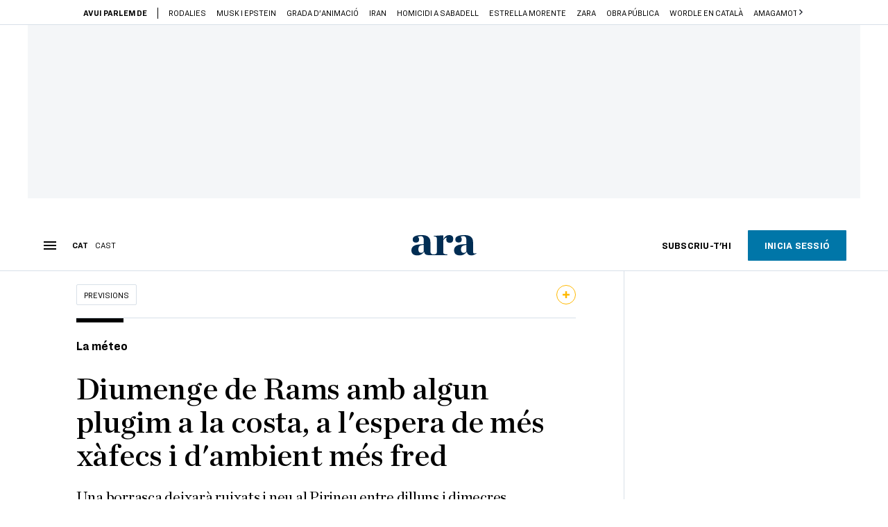

--- FILE ---
content_type: text/html; charset=UTF-8
request_url: https://www.ara.cat/previsions/diumenge-rams-plugim-costa-l-espera-pluges-ambient-mes-fred_1_4978146.html
body_size: 45392
content:

<!doctype html>
<html lang="ca">
<head>
    <!-- bbnx generated at 2026-01-31T16:23:55+01:00 -->
            <title>Diumenge de Rams amb algun plugim a la costa, a l&#039;espera de més xàfecs i d&#039;ambient més fred</title>
    
    <meta name="description" content="Una borrasca deixarà ruixats i neu al Pirineu entre dilluns i dimecres">
            <link rel="canonical" href="https://www.ara.cat/previsions/diumenge-rams-plugim-costa-l-espera-pluges-ambient-mes-fred_1_4978146.html">                    
    <link rel="manifest" href="/api/front/manifest.json">    <meta property="article:modified_time" content="2024-03-24T10:29:39+01:00">    <meta property="article:published_time" content="2024-03-23T20:28:02+01:00">    <meta property="article:section" content="previsions">    <meta property="article:tag" content="lameteo">    <meta name="author" content="Jordi Pons">    <meta http-equiv="Content-Type" content="text/html; charset=UTF-8">    <meta name="generator" content="BBT bCube NX">    <meta name="keywords" content="diumenge, rams, plugim, costa, l, espera, pluges, ambient, mes, fred">    <meta property="mrf:canonical" content="https://www.ara.cat/previsions/diumenge-rams-plugim-costa-l-espera-pluges-ambient-mes-fred_1_4978146.html">    <meta property="mrf:sections" content="previsions">    <meta property="mrf:tags" content="contentType:article;contentAcces:exclusive">    <meta property="og:description" content="Una borrasca deixarà ruixats i neu al Pirineu entre dilluns i dimecres">    <meta property="og:image" content="https://static1.ara.cat/clip/f0a50643-00e2-4dd9-b464-4b4d2977f790_facebook-aspect-ratio_default_0.jpg">    <meta property="og:image:height" content="628">    <meta property="og:image:width" content="1200">    <meta property="og:site_name" content="Ara.cat">    <meta name="og:title" content="Diumenge de Rams amb algun plugim a la costa, a l&#039;espera de més xàfecs i d&#039;ambient més fred">    <meta property="og:type" content="article">    <meta property="og:url" content="https://www.ara.cat/previsions/diumenge-rams-plugim-costa-l-espera-pluges-ambient-mes-fred_1_4978146.html">    <meta name="publisher" content="Ara.cat">    <meta name="robots" content="index,follow,max-image-preview:large">    <meta name="twitter:card" content="summary_large_image">    <meta name="twitter:description" content="Una borrasca deixarà ruixats i neu al Pirineu entre dilluns i dimecres">    <meta name="twitter:image" content="https://static1.ara.cat/clip/f0a50643-00e2-4dd9-b464-4b4d2977f790_twitter-watermarked-aspect-ratio_default_0.jpg">    <meta name="twitter:title" content="Diumenge de Rams amb algun plugim a la costa, a l&#039;espera de més xàfecs i d&#039;ambient més fred">    <link href="https://www.ara.cat/previsions/diumenge-rams-plugim-costa-l-espera-pluges-ambient-mes-fred_1_4978146.amp.html" rel="amphtml">    <link href="https://www.ara.cat/previsions/diumenge-rams-plugim-costa-l-espera-pluges-ambient-mes-fred_1_4978146.html" rel="alternate" hreflang="x-default">    <link href="https://www.ara.cat/previsions/diumenge-rams-plugim-costa-l-espera-pluges-ambient-mes-fred_1_4978146.html" rel="alternate" hreflang="ca">    <link href="https://es.ara.cat/el-tiempo/domingo-ramos-llovizna-costa-espera-lluvias-ambiente-frio_1_4978342.html" rel="alternate" hreflang="es">    <link rel="shortcut icon" href="https://static1.ara.cat/ara/public/file/2025/1222/08/favicon.ico" type="image/x-icon">    <link rel="shortcut icon" href="https://static1.ara.cat/ara/public/file/2025/1222/08/icon.png">    <link rel="apple-touch-icon" href="https://static1.ara.cat/ara/public/file/2025/1222/08/icon-2.png">                <meta name="generator" content="BBT bCube NX">
        <meta charset="UTF-8">
            <meta name="viewport" content="width=device-width, initial-scale=1">
        <meta http-equiv="X-UA-Compatible" content="ie=edge">
        <link rel="preload" href="/fonts/RingsideNarrow-Book.h-0e05984ddbe5643c7b447af83abcba73.woff2" as="font" type="font/woff2" crossorigin>
<link rel="preload" href="/fonts/RingsideNarrow-Bold.h-ad65441b64738f3ad6172d40daf4e6df.woff2" as="font" type="font/woff2" crossorigin>
<link rel="preload" href="/fonts/RingsideNarrow-Ultra.h-0173b7ada8aec22660c0de145c333a66.woff2" as="font" type="font/woff2" crossorigin>
<link rel="preload" href="/fonts/ChronicleTextG1-Roman-Pro.h-7b27c5929e7e09b36855449e9b3f8392.woff2" as="font" type="font/woff2" crossorigin>
<link rel="preload" href="/fonts/ChronicleTextG1-Italic-Pro.h-2fc91ed2d147dabe63f1bd89cb550b67.woff2" as="font" type="font/woff2" crossorigin>
<link rel="preload" href="/fonts/ChronicleTextG1-Semibd-Pro.h-fa26b5c8fa9cd7d742d314958788dea0.woff2" as="font" type="font/woff2" crossorigin>
<link rel="preload" href="/fonts/ChronicleTextG1-Bold-Pro.h-b782181c7fdb61196e1ee89b7246c730.woff2" as="font" type="font/woff2" crossorigin>
<link rel="preload" href="/fonts/ChronicleDeck-Roman.h-28764f86a4010c73c792699590bfe408.woff2" as="font" type="font/woff2" crossorigin>
<link rel="preload" href="/fonts/ChronicleDeck-Semibold.h-b0dd5b3a7be10bad96629a82ebb08820.woff2" as="font" type="font/woff2" crossorigin>
<link rel="preload" href="/fonts/ChronicleDeckCond-Semibold.h-0ddfd0d00660dc787823665f180c8697.woff2" as="font" type="font/woff2" crossorigin>

        <script type="application/ld+json">{"@context":"https:\/\/schema.org","@type":"NewsArticle","headline":"Diumenge de Rams amb algun plugim a la costa, a l'espera de més xàfecs i d'ambient més fred","url":"https:\/\/www.ara.cat\/previsions\/diumenge-rams-plugim-costa-l-espera-pluges-ambient-mes-fred_1_4978146.html","image":[{"@type":"ImageObject","url":"https:\/\/static1.ara.cat\/clip\/f0a50643-00e2-4dd9-b464-4b4d2977f790_16-9-aspect-ratio_default_0.jpg","name":"'Cumulus congestus' ahir a la tarda a la vall d'Àssua (Pallars Sobirà).","author":{"@type":"Person","name":"Xavier Coll"},"width":"1600","height":"900"},{"@type":"ImageObject","url":"https:\/\/static1.ara.cat\/clip\/4b64b6d6-540b-4a29-9160-c6c624ee2bb5_source-aspect-ratio_default_0.png","name":"Temperatura màxima prevista","author":{"@type":"Person","name":"Ara"},"width":"1600","height":"900"},{"@type":"ImageObject","url":"https:\/\/static1.ara.cat\/clip\/0f741062-27b0-426c-bc4c-69a527e9f99d_source-aspect-ratio_default_0.png","name":"Pluja total prevista per a diumenge.","author":{"@type":"Person","name":"Ara"},"width":"1600","height":"900"},{"@type":"ImageObject","url":"https:\/\/static1.ara.cat\/clip\/beabcc2d-479b-4cd7-9ea3-b75461771f4a_source-aspect-ratio_default_0.png","name":"Cota de neu prevista per a dimarts.","author":{"@type":"Person","name":"Ara"},"width":"1600","height":"900"}],"datePublished":"2024-03-23T19:28:02+00:00","dateModified":"2024-03-24T09:29:39+00:00","publisher":{"@type":"Organization","name":"Ara.cat","url":"https:\/\/www.ara.cat","logo":{"@type":"ImageObject","url":"https:\/\/www.ara.cat\/logos\/ara.svg","name":"Ara.cat"},"sameAs":["https:\/\/www.twitter.com\/diariARA","https:\/\/www.facebook.com\/diariARA","https:\/\/www.instagram.com\/diariara\/","https:\/\/t.me\/diariara","https:\/\/www.youtube.com\/c\/aracat","https:\/\/ca.wikipedia.org\/wiki\/Ara_(diari)","https:\/\/www.linkedin.com\/company\/diari-ara\/"]},"author":[{"@type":"Person","name":"Jordi Pons","url":"https:\/\/www.ara.cat\/firmes\/jordi-pons\/","@id":"https:\/\/www.ara.cat\/firmes\/jordi-pons\/","image":"https:\/\/static1.ara.cat\/ara\/public\/file\/2021\/0124\/10\/jordi-pons-693caa0-2.png"}],"mainEntityOfPage":"https:\/\/www.ara.cat\/previsions\/diumenge-rams-plugim-costa-l-espera-pluges-ambient-mes-fred_1_4978146.html","isPartOf":{"@type":["CreativeWork","Product"],"name":"ara.cat"},"isAccessibleForFree":false,"articleSection":["previsions"],"articleBody":" El temps començarà a mostrar signes de canvi en l'inici de la Setmana Santa. Per una banda, avui, Diumenge de Rams, veurem més núvols al litoral, amb restes dels plugims que han anat descarregant de matinada i primera hora del dia i que han acumulat dècimes de litre o, per exemple, 2 mm a Malgrat de Mar o 1,5 mm a Palalfrugell. No obstant això, serà entre dilluns i dimarts quan veurem un temps més mogut. Els models indiquen l'entrada d'un front atlàntic que vindrà acompanyat d'aire fred a les capes altes de la troposfera. Aquesta glopada freda ens portarà ruixats, tronades, calamarsades i nevades al Pirineu.  Tot plegat farà que els xàfecs puguin estendre's per gran part del país, amb nevades que, si bé no seran generalitzades, sí que ajudaran a emblanquinar de nou les cotes altes del Pirineu. La refrescada serà notable. Per tant, deixarem enrere les màximes que es van registrar divendres passat, amb alguns rècords registrats al Prepirineu o a les Terres de l'Ebre. En el conjunt de Catalunya, divendres passat va ser el dia més càlid de l'any fins ara, amb anomalies de gairebé 9 °C respecte a la mitjana. No obstant això, l’entrada de vent del nord, per una banda, i un flux més humit procedent de la Mediterrània, per l'altra, afavoriran que aquest diumenge els termòmetres ja no pugin tant i se situïn en valors més propis d'aquestes dates.   Diumenge de Rams amb més fresca La temperatura avui començarà a ser més normal per a aquestes dates i ja no arribarem a valors tan elevats com aquests dies enrere. De fet, ahir dissabte encara van arribar als 27 °C a Aldover, als 26 °C a Prades o als 25 °C al Pont de Suert. La temperatura tendirà a baixar, en part per l'entrada de mestral i tramuntana, ja més febles, a primera hora, i també pel vent humit, que portarà molts núvols al litoral. En moltes comarques ja no passaran dels 15 °C i a Ponent i a l'Ebre els valors més alts del dia voltaran els 22 °C.  El vent de mestral i la tramuntana aniran a la baixa, amb ratxes més febles.  Plugims a la costa i el prelitoral Avui entrarà vent humit de llevant al litoral i el prelitoral que farà augmentar els núvols baixos. No descartem algun plugim, sobretot a la costa de Barcelona o en punts del prelitoral central (Vallès Occidental i Oriental). Farà més sol com més a l’interior i també al Pirineu, on només apareixeran alguns núvols d'evolució a la tarda. No es descarta algun xàfec residual, feble, a l'interior de les comarques gironines.  Inici de Setmana Santa amb pluja, nevades i ambient més fred Durant la primera part de la Setmana Santa esperem l'arribada d'un front actiu que deixarà precipitacions de cara a dimarts. Començarem la setmana, dilluns, amb els primers xàfecs, que seran, en general, febles, més probables al litoral, el prelitoral i el sud del país. La cota de neu es mantindrà per damunt dels 2.000 m. Dimarts ens creuarà el gruix de la pertorbació i l'aire fred que portarà farà créixer grans nuvolades arreu del país. Podrà caure algun aiguat, en forma de tempesta, i veurem alguna calamarsada al nord-est. Les quantitats més destacades es concentrarien al Pirineu i el Prepirineu. A la resta del país, la precipitació no seria tan destacada, sobretot a prop de la costa, tot i que localment podria caurà algun xàfec intens i es podrien acumular de 10 a 20 mm en poca estona.  La nevada al Pirineu anirà baixant de cota i entre dimarts i dimecres se situarà al voltant dels 1.400 m, de manera que quedarà sobre els 1.000 m a l'Aran. Podran acumular-se de 15 a 20 cm de neu nova al Pirineu lleidatà (Aran-Franja Nord de la Pallaresa). Al sector oriental de la serralada la nevada serà més minsa. En tot cas, serà bona notícia per a les estacions d'esquí, perquè amb el descens tèrmic podran engegar els canons.   La refrescada més sensible es notarà a partir de dilluns i dimarts, amb valors a l'interior i al Pirineu uns 10 o 12 graus, en general, per sota dels actuals.  Rècord de temperatura de l'aigua del mar Els darrers dies de calor, amb la forta insolació i una mar molt calmada, amb poc moviment d'aigua, van afavorir que les temperatures de l'aigua del mar batessin alguns rècords. Per exemple, a l'Estartit, no registraven una temperatura tant alta des del passat març de l'any 2014.  A la platja de Barcelona, dijous passat, es van mesurar 15,5 ºC, el valor més alt per a aquesta setmana del març des que es prenen dades (des del 2006), i 1,6 ºC per sobre de la mitjana climàtica del període 2006-2023.  El desgel de l'última nevada ha fet pujar lleument les reserves hídriques L'increment de les reserves de les conques internes després del desgel de l'última nevada ha estat d'un punt percentual. Recordem que caldrien moltes nevades o diverses borrasques actives per notar un increment més sensible en la recuperació del nivell hídric dels embassaments de les conques internes. En tot cas, aquest increment és molt benvingut.  ","wordCount":895,"description":"Una borrasca deixarà ruixats i neu al Pirineu entre dilluns i dimecres","keywords":["diumenge","rams","plugim","costa","l","espera","pluges","ambient","mes","fred"],"interactionStatistic":{"@type":"InteractionCounter","interactionType":{"@type":"Action","name":"Comment"},"userInteractionCount":0}}</script>
                    <link rel="alternate" title="previsions" href="/rss/category/section/111485/" type="application/rss+xml" />
        <!-- appConfig global config -->
<script>
    window.appConfig = window.appConfig || {
        subscription: {
            url: 'https://subscripcions.ara.cat/',
            profileUrl: 'https://perfil.ara.cat',
            cardUrl: 'https://perfil.ara.cat/targeta',
            newsletterUrl: 'https://perfil.ara.cat'
        }
    };
</script>
                    

        <script type="module">
import { checkConsent } from 'https://assets.ara.cat/didomi/gdpr_simple.js'
const urlParams = new URLSearchParams(window.location.search)
	if (urlParams.get('channel') !== 'app') {
            document.addEventListener("DOMContentLoaded", (event) => {
            checkConsent()
});
}
</script>

<!-- Didomi CMP -->
    <script type="text/javascript">window.gdprAppliesGlobally=true;(function(){function a(e){if(!window.frames[e]){if(document.body&&document.body.firstChild){var t=document.body;var n=document.createElement("iframe");n.style.display="none";n.name=e;n.title=e;t.insertBefore(n,t.firstChild)}
        else{setTimeout(function(){a(e)},5)}}}function e(n,r,o,c,s){function e(e,t,n,a){if(typeof n!=="function"){return}if(!window[r]){window[r]=[]}var i=false;if(s){i=s(e,t,n)}if(!i){window[r].push({command:e,parameter:t,callback:n,version:a})}}e.stub=true;function t(a){if(!window[n]||window[n].stub!==true){return}if(!a.data){return}
            var i=typeof a.data==="string";var e;try{e=i?JSON.parse(a.data):a.data}catch(t){return}if(e[o]){var r=e[o];window[n](r.command,r.parameter,function(e,t){var n={};n[c]={returnValue:e,success:t,callId:r.callId};a.source.postMessage(i?JSON.stringify(n):n,"*")},r.version)}}
            if(typeof window[n]!=="function"){window[n]=e;if(window.addEventListener){window.addEventListener("message",t,false)}else{window.attachEvent("onmessage",t)}}}e("__tcfapi","__tcfapiBuffer","__tcfapiCall","__tcfapiReturn");a("__tcfapiLocator");(function(e){
            var t=document.createElement("script");t.id="spcloader";t.type="text/javascript";t.async=true;t.src="https://sdk.privacy-center.org/"+e+"/loader.js?target="+document.location.hostname;t.charset="utf-8";var n=document.getElementsByTagName("script")[0];n.parentNode.insertBefore(t,n)})("d20cb746-9cdd-461f-a57b-cd41f54fad65")})();</script>
    <!-- End Didomi CMP -->    <script>
        console.group(
            "%cNativeAppsDidomiSDK",
            "background-color: #e0005a ; color: #ffffff ; font-weight: bold ; padding: 4px ;"
        );
            console.log( "Enabled with value: 1");
        console.groupEnd();

        window.googletag = window.googletag || { cmd: [] };

            </script>
  
<script>
    window.adMap = {"networkCode":"21675759561","segmentation":{"pageType":"contenido","contentType":"article","sectionType":"section","section":"previsions","subsection":"","contentId":"4978146","topic":"","idioma":"ca","site":"ara","author":["Jordi Pons"],"tags":["lameteo"]},"top":{"id":1000001,"slotType":"TOP","adUnitCode":"ara2020\/Top","visibleForSubscribers":true,"visibleForPremiumSubscribers":false},"content":[{"id":1000002,"slotType":"BANNER","adUnitCode":"ara2020\/Content1","visibleForSubscribers":true,"visibleForPremiumSubscribers":false},{"id":1000003,"slotType":"BANNER","adUnitCode":"ara2020\/Content2","visibleForSubscribers":true,"visibleForPremiumSubscribers":false},{"id":1000004,"slotType":"BANNER","adUnitCode":"ara2020\/Content3","visibleForSubscribers":true,"visibleForPremiumSubscribers":false},{"id":1000005,"slotType":"BANNER","adUnitCode":"ara2020\/Content4","visibleForSubscribers":true,"visibleForPremiumSubscribers":false},{"id":1000006,"slotType":"BANNER","adUnitCode":"ara2020\/Content5","visibleForSubscribers":true,"visibleForPremiumSubscribers":false},{"id":1000178,"slotType":"BANNER","adUnitCode":"ara2020\/Content6","visibleForSubscribers":false,"visibleForPremiumSubscribers":false},{"id":1000179,"slotType":"BANNER","adUnitCode":"ara2020\/Content7","visibleForSubscribers":false,"visibleForPremiumSubscribers":false},{"id":1000180,"slotType":"BANNER","adUnitCode":"ara2020\/Content8","visibleForSubscribers":false,"visibleForPremiumSubscribers":false}],"list":[{"id":1000009,"slotType":"BANNER","adUnitCode":"ara2020\/List1","visibleForSubscribers":true,"visibleForPremiumSubscribers":false},{"id":1000008,"slotType":"BANNER","adUnitCode":"ara2020\/List2","visibleForSubscribers":true,"visibleForPremiumSubscribers":false},{"id":1000007,"slotType":"BANNER","adUnitCode":"ara2020\/List3","visibleForSubscribers":true,"visibleForPremiumSubscribers":false},{"id":1000159,"slotType":"BANNER","adUnitCode":"ara2020\/List4","visibleForSubscribers":true,"visibleForPremiumSubscribers":false},{"id":1000160,"slotType":"BANNER","adUnitCode":"ara2020\/List5","visibleForSubscribers":true,"visibleForPremiumSubscribers":false},{"id":1000183,"slotType":"BANNER","adUnitCode":"ara2020\/List6","visibleForSubscribers":true,"visibleForPremiumSubscribers":false},{"id":1000184,"slotType":"BANNER","adUnitCode":"ara2020\/List7","visibleForSubscribers":true,"visibleForPremiumSubscribers":false},{"id":1000185,"slotType":"BANNER","adUnitCode":"ara2020\/List8","visibleForSubscribers":true,"visibleForPremiumSubscribers":false}],"home":[{"id":1000010,"slotType":"BANNER_HOME","adUnitCode":"ara2020\/Home1","visibleForSubscribers":true,"visibleForPremiumSubscribers":false},{"id":1000011,"slotType":"BANNER_HOME","adUnitCode":"ara2020\/Home2","visibleForSubscribers":true,"visibleForPremiumSubscribers":false},{"id":1000156,"slotType":"BANNER_HOME","adUnitCode":"ara2020\/HomeAutopromo1","visibleForSubscribers":false,"visibleForPremiumSubscribers":false},{"id":1000012,"slotType":"BANNER_HOME","adUnitCode":"ara2020\/Home3","visibleForSubscribers":true,"visibleForPremiumSubscribers":false},{"id":1000118,"slotType":"BANNER_HOME","adUnitCode":"ara2020\/Home4","visibleForSubscribers":true,"visibleForPremiumSubscribers":false},{"id":1000157,"slotType":"BANNER_HOME","adUnitCode":"ara2020\/HomeAutopromo2","visibleForSubscribers":false,"visibleForPremiumSubscribers":false},{"id":1000119,"slotType":"BANNER_HOME","adUnitCode":"ara2020\/Home5","visibleForSubscribers":true,"visibleForPremiumSubscribers":false},{"id":1000120,"slotType":"BANNER_HOME","adUnitCode":"ara2020\/Home6","visibleForSubscribers":true,"visibleForPremiumSubscribers":false},{"id":1000121,"slotType":"BANNER_HOME","adUnitCode":"ara2020\/Home7","visibleForSubscribers":true,"visibleForPremiumSubscribers":false},{"id":1000122,"slotType":"BANNER_HOME","adUnitCode":"ara2020\/Home8","visibleForSubscribers":true,"visibleForPremiumSubscribers":false},{"id":1000166,"slotType":"BANNER_HOME","adUnitCode":"ara2020\/Home9","visibleForSubscribers":true,"visibleForPremiumSubscribers":false},{"id":1000167,"slotType":"BANNER_HOME","adUnitCode":"ara2020\/Home10","visibleForSubscribers":true,"visibleForPremiumSubscribers":false},{"id":1000173,"slotType":"BANNER_HOME","adUnitCode":"ara2020\/Home11","visibleForSubscribers":true,"visibleForPremiumSubscribers":false},{"id":1000174,"slotType":"BANNER_HOME","adUnitCode":"ara2020\/Home12","visibleForSubscribers":true,"visibleForPremiumSubscribers":false}],"mateix":[{"id":1000013,"slotType":"RECTANGLE","adUnitCode":"ara2020\/Aramateix1","visibleForSubscribers":true,"visibleForPremiumSubscribers":false},{"id":1000014,"slotType":"RECTANGLE","adUnitCode":"ara2020\/Aramateix2","visibleForSubscribers":true,"visibleForPremiumSubscribers":false},{"id":1000015,"slotType":"RECTANGLE","adUnitCode":"ara2020\/Aramateix3","visibleForSubscribers":true,"visibleForPremiumSubscribers":false},{"id":1000123,"slotType":"RECTANGLE","adUnitCode":"ara2020\/Aramateix4","visibleForSubscribers":true,"visibleForPremiumSubscribers":false},{"id":1000124,"slotType":"RECTANGLE","adUnitCode":"ara2020\/Aramateix5","visibleForSubscribers":true,"visibleForPremiumSubscribers":false},{"id":1000175,"slotType":"RECTANGLE","adUnitCode":"ara2020\/Aramateix6","visibleForSubscribers":true,"visibleForPremiumSubscribers":false},{"id":1000176,"slotType":"RECTANGLE","adUnitCode":"ara2020\/Aramateix7","visibleForSubscribers":true,"visibleForPremiumSubscribers":false},{"id":1000177,"slotType":"RECTANGLE","adUnitCode":"ara2020\/Aramateix8","visibleForSubscribers":true,"visibleForPremiumSubscribers":false}],"ultimaHora":[{"id":1000207,"slotType":"BANNER","adUnitCode":"ara2020\/UltimaHora1","visibleForSubscribers":true,"visibleForPremiumSubscribers":false},{"id":1000206,"slotType":"BANNER","adUnitCode":"ara2020\/UltimaHora2","visibleForSubscribers":true,"visibleForPremiumSubscribers":false},{"id":1000208,"slotType":"BANNER","adUnitCode":"ara2020\/UltimaHora3","visibleForSubscribers":true,"visibleForPremiumSubscribers":false},{"id":1000209,"slotType":"BANNER","adUnitCode":"ara2020\/UltimaHora4","visibleForSubscribers":true,"visibleForPremiumSubscribers":false},{"id":1000210,"slotType":"BANNER","adUnitCode":"ara2020\/UltimaHora5","visibleForSubscribers":true,"visibleForPremiumSubscribers":false},{"id":1000211,"slotType":"BANNER","adUnitCode":"ara2020\/UltimaHora6","visibleForSubscribers":true,"visibleForPremiumSubscribers":false},{"id":1000212,"slotType":"BANNER","adUnitCode":"ara2020\/UltimaHora7","visibleForSubscribers":true,"visibleForPremiumSubscribers":false},{"id":1000213,"slotType":"BANNER","adUnitCode":"ara2020\/UltimaHora8","visibleForSubscribers":true,"visibleForPremiumSubscribers":false}],"ultimaHoraSticky":[{"id":1000214,"slotType":"BANNER","adUnitCode":"ara2020\/ultimahoraSticky","visibleForSubscribers":true,"visibleForPremiumSubscribers":false}],"comments":[{"id":1000018,"slotType":"RECTANGLE","adUnitCode":"ara2020\/Comments1","visibleForSubscribers":false,"visibleForPremiumSubscribers":false},{"id":1000017,"slotType":"RECTANGLE","adUnitCode":"ara2020\/Comments2","visibleForSubscribers":true,"visibleForPremiumSubscribers":false},{"id":1000016,"slotType":"RECTANGLE","adUnitCode":"ara2020\/Comments3","visibleForSubscribers":false,"visibleForPremiumSubscribers":false}],"contentAmp":[{"id":1000019,"slotType":"BANNER","adUnitCode":"ara2020\/ContentAmp1","visibleForSubscribers":true,"visibleForPremiumSubscribers":false},{"id":1000020,"slotType":"BANNER","adUnitCode":"ara2020\/ContentAmp2","visibleForSubscribers":true,"visibleForPremiumSubscribers":false},{"id":1000021,"slotType":"BANNER","adUnitCode":"ara2020\/ContentAmp3","visibleForSubscribers":true,"visibleForPremiumSubscribers":false},{"id":1000022,"slotType":"BANNER","adUnitCode":"ara2020\/ContentAmp4","visibleForSubscribers":true,"visibleForPremiumSubscribers":false},{"id":1000023,"slotType":"BANNER","adUnitCode":"ara2020\/ContentAmp5","visibleForSubscribers":true,"visibleForPremiumSubscribers":false},{"id":1000189,"slotType":"BANNER","adUnitCode":"ara2020\/ContentAmp6","visibleForSubscribers":true,"visibleForPremiumSubscribers":false},{"id":1000190,"slotType":"BANNER","adUnitCode":"ara2020\/ContentAmp7","visibleForSubscribers":true,"visibleForPremiumSubscribers":false},{"id":1000191,"slotType":"BANNER","adUnitCode":"ara2020\/ContentAmp8","visibleForSubscribers":true,"visibleForPremiumSubscribers":false}],"rightColumn":[],"bannerBottom":{"id":1000165,"slotType":"BANNER_BOTTOM","adUnitCode":"ara2020\/Bottom","visibleForSubscribers":false,"visibleForPremiumSubscribers":false},"rightColumnContent":[{"id":1000228,"slotType":"BANNER","adUnitCode":"ara2020\/ContentRight1","visibleForSubscribers":true,"visibleForPremiumSubscribers":false},{"id":1000229,"slotType":"BANNER","adUnitCode":"ara2020\/ContentRight2","visibleForSubscribers":true,"visibleForPremiumSubscribers":false},{"id":1000232,"slotType":"BANNER","adUnitCode":"ara2020\/ContentRight3","visibleForSubscribers":true,"visibleForPremiumSubscribers":false},{"id":1000233,"slotType":"BANNER","adUnitCode":"ara2020\/ContentRight4","visibleForSubscribers":true,"visibleForPremiumSubscribers":false},{"id":1000234,"slotType":"BANNER","adUnitCode":"ara2020\/ContentRight5","visibleForSubscribers":true,"visibleForPremiumSubscribers":false},{"id":1000235,"slotType":"BANNER","adUnitCode":"ara2020\/ContentRight6","visibleForSubscribers":true,"visibleForPremiumSubscribers":false},{"id":1000236,"slotType":"BANNER","adUnitCode":"ara2020\/ContentRight7","visibleForSubscribers":true,"visibleForPremiumSubscribers":false},{"id":1000237,"slotType":"BANNER","adUnitCode":"ara2020\/ContentRight8","visibleForSubscribers":true,"visibleForPremiumSubscribers":false}],"contentTop":{"id":1000227,"slotType":"TOP","adUnitCode":"ara2020\/ContentTop","visibleForSubscribers":true,"visibleForPremiumSubscribers":false},"sky":[{"id":1000230,"slotType":"BANNER","adUnitCode":"ara2020\/ContentSkyLeft","visibleForSubscribers":false,"visibleForPremiumSubscribers":false},{"id":1000231,"slotType":"BANNER","adUnitCode":"ara2020\/ContentSkyRight","visibleForSubscribers":false,"visibleForPremiumSubscribers":false}],"rightColumnList":[{"id":1000228,"slotType":"BANNER","adUnitCode":"ara2020\/ContentRight1","visibleForSubscribers":true,"visibleForPremiumSubscribers":false},{"id":1000229,"slotType":"BANNER","adUnitCode":"ara2020\/ContentRight2","visibleForSubscribers":true,"visibleForPremiumSubscribers":false},{"id":1000232,"slotType":"BANNER","adUnitCode":"ara2020\/ContentRight3","visibleForSubscribers":true,"visibleForPremiumSubscribers":false},{"id":1000233,"slotType":"BANNER","adUnitCode":"ara2020\/ContentRight4","visibleForSubscribers":true,"visibleForPremiumSubscribers":false},{"id":1000234,"slotType":"BANNER","adUnitCode":"ara2020\/ContentRight5","visibleForSubscribers":true,"visibleForPremiumSubscribers":false},{"id":1000235,"slotType":"BANNER","adUnitCode":"ara2020\/ContentRight6","visibleForSubscribers":true,"visibleForPremiumSubscribers":false},{"id":1000236,"slotType":"BANNER","adUnitCode":"ara2020\/ContentRight7","visibleForSubscribers":true,"visibleForPremiumSubscribers":false},{"id":1000237,"slotType":"BANNER","adUnitCode":"ara2020\/ContentRight8","visibleForSubscribers":true,"visibleForPremiumSubscribers":false}]} || [];
    window.adCategory = {"type":"section","name":"previsions","normalizedName":"previsions","id":111485,"url":"https:\/\/www.ara.cat\/previsions\/","brandedContent":null,"menu":[],"mainColor":null,"lightColor":null,"mainImage":null,"lightImage":null} || [];
</script>
            
    <script>
window.paywall = {
    messages: [{"type":"regiwall","id":1004410,"title":"Benvingut a la comunitat del Criatures!","subtitle":"Fes-te un compte i et regalem dues setmanes de prova gratu\u00efta, amb acc\u00e9s digital il\u00b7limitat a tot el contingut.","promoTag":"Oferta de benvinguda","price":"","priceCrossed":"","textAdvantage":"T'esperem amb moltes ganes!","ctaText":"Crea un compte gratu\u00eft","ctaUrl":"\/usuari\/register","cardsImages":false,"textLinkRates":"Ja tens un compte? Accedeix-hi","urlLinkRates":"\/usuari\/login","image":{"id":0,"url":"https:\/\/static1.ara.cat\/ara\/public\/file\/2023\/0201\/05\/criatures-logo-2-0-ceb6f5b-ceb6f5b-ceb6f5b.png","filesize":0},"paymentText":"","css":"","color":null,"remainingDaysText":null},{"type":"column-offer","promoCopy":"Aprofita aquesta oferta ara:","counter":"","id":1004411,"title":"Hi ha hagut un problema amb el pagament de la teva subscripci\u00f3","subtitle":"No volem que et perdis tot el contingut que tenim reservat per a tu. Per seguir gaudint dels nostres continguts exclusius, actualitza les teves dades banc\u00e0ries el m\u00e9s aviat possible","promoTag":"Oferta de benvinguda","price":"","priceCrossed":"","textAdvantage":"","ctaText":"Soluciona el problema","ctaUrl":"https:\/\/subscripcions.ara.cat\/portada\/digital-12m\/dades","cardsImages":true,"textLinkRates":"Descobreix totes les nostres tarifes","urlLinkRates":"https:\/\/subscripcions.ara.cat\/portada\/tarifes","image":null,"paymentText":"Paga amb la teva targeta o per domiciliaci\u00f3 banc\u00e0ria","css":"","color":null,"remainingDaysText":null},{"type":"blocking","id":1004412,"title":"Est\u00e0s intentant accedir a un contingut exclusiu del 'Criatures'","subtitle":"Ara et pots subscriure exclusivament al 'Criatures' per llegir sense l\u00edmits (i sense tab\u00fas) sobre criatures, crian\u00e7a o escola.","promoTag":"","price":"12 \u20ac\/any","priceCrossed":"24,99","textAdvantage":"50% de descompte","ctaText":"Subscriu-te al Criatures","ctaUrl":"https:\/\/subscripcio.ara.cat\/criatures","cardsImages":true,"textLinkRates":"Descobreix totes les nostres tarifes","urlLinkRates":"https:\/\/subscripcio.ara.cat\/","image":{"id":0,"url":"https:\/\/static1.ara.cat\/ara\/public\/file\/2023\/0201\/05\/criatures-logo-2-0-ceb6f5b-ceb6f5b-ceb6f5b.png","filesize":0},"paymentText":"Paga amb la teva targeta o per domiciliaci\u00f3 banc\u00e0ria","css":"","color":null,"remainingDaysText":null},{"type":"column-trial","promoCopy":"","id":1004413,"title":"Est\u00e0s gaudint d\u2019un contingut exclusiu del 'Criatures'","subtitle":"Ens entusiasma veure com aprofites la teva prova gratu\u00efta. Si el que t\u2019interessa s\u00f3n continguts del 'Criatures', t\u2019animem a subscriure-t\u2019hi exclusivament per molt poc.","promoTag":"Oferta -50% dte.","price":"1,99 \u20ac\/mes els 3 primers mesos","priceCrossed":"3,99","textAdvantage":"Cancel\u00b7la quan vulguis","ctaText":"Subscriu-te al Criatures","ctaUrl":"https:\/\/subscripcions.ara.cat\/promocions\/criatures\/dades","cardsImages":true,"textLinkRates":"Descobreix totes les nostres tarifes","urlLinkRates":"https:\/\/subscripcions.ara.cat\/portada\/tarifes","image":null,"paymentText":"Paga amb la teva targeta o per domiciliaci\u00f3 banc\u00e0ria","css":"","color":null,"remainingDaysText":null},{"type":"blocking-community","id":1004414,"title":"Preparat per portar la teva experi\u00e8ncia de lectura al nivell seg\u00fcent?","subtitle":"Millora la teva subscripci\u00f3 i descobreix el millor del que podem oferir.","promoTag":"-40% dte.","price":"4,99 \u20ac\/mes","priceCrossed":"9,99 \u20ac\/mes","textAdvantage":"Acc\u00e9s instantani","ctaText":"Millora la teva subscripci\u00f3","ctaUrl":"https:\/\/subscripcions.ara.cat\/promocions\/upgrade","cardsImages":true,"textLinkRates":"Descobreix totes les nostres tarifes","urlLinkRates":"https:\/\/subscripcions.ara.cat\/portada\/tarifes","image":{"id":0,"url":"https:\/\/static1.ara.cat\/ara\/public\/file\/2023\/0201\/05\/criatures-logo-2-0-ceb6f5b-ceb6f5b-ceb6f5b.png","filesize":0},"paymentText":"Paga amb la teva targeta o per domiciliaci\u00f3 banc\u00e0ria","css":"","color":null,"remainingDaysText":null},{"type":"regiwall","id":1004415,"title":"Benvingut a la comunitat del Criatures!","subtitle":"Crea un compte gratu\u00eft i gaudeix de 2 setmanes d\u2019acc\u00e9s il\u00b7limitat a tot el nostre contingut exclusiu. Sense comprom\u00eds ni lletra petita.","promoTag":"Oferta de benvinguda","price":"","priceCrossed":"","textAdvantage":"T'esperem amb moltes ganes!","ctaText":"Crea un compte gratu\u00eft","ctaUrl":"\/usuari\/register","cardsImages":false,"textLinkRates":"Ja tens un compte? Accedeix-hi","urlLinkRates":"\/usuari\/login","image":{"id":0,"url":"https:\/\/static1.ara.cat\/ara\/public\/file\/2023\/0201\/05\/frame-7460ff6.svg","filesize":0},"paymentText":"","css":"","color":null,"remainingDaysText":null},{"type":"login-register","id":1004416,"title":"Inicia sessi\u00f3 o crea un compte gratu\u00eft","subtitle":"Fes-te un compte i et regalem dues setmanes de prova gratu\u00efta, amb acc\u00e9s digital il\u00b7limitat a tot el contingut.","promoTag":"","price":"","priceCrossed":"","textAdvantage":"T'esperem amb moltes ganes!","ctaText":"Crea un compte gratu\u00eft","ctaUrl":"\/usuari\/register","cardsImages":false,"textLinkRates":"Ja tens una subscripci\u00f3? Accedeix","urlLinkRates":"\/usuari\/login","image":null,"paymentText":"","css":"","color":null,"remainingDaysText":null},{"type":"column-offer","promoCopy":"","counter":"","id":1004417,"title":"Hi ha hagut un problema amb el pagament de la teva subscripci\u00f3","subtitle":"No volem que et perdis tot el contingut que tenim reservat per a tu. Per seguir gaudint dels nostres continguts exclusius, actualitza les teves dades banc\u00e0ries al m\u00e9s aviat possible","promoTag":"Actualitza les teves dades","price":"","priceCrossed":"","textAdvantage":"","ctaText":"Soluciona el problema","ctaUrl":"https:\/\/subscripcions.ara.cat\/portada\/pagament-pendent","cardsImages":true,"textLinkRates":"Actualitza les dades","urlLinkRates":"https:\/\/subscripcions.ara.cat\/portada\/pagament-pendent","image":null,"paymentText":"Paga amb la teva targeta o per domiciliaci\u00f3 banc\u00e0ria","css":"","color":null,"remainingDaysText":null},{"type":"blocking","id":1004418,"title":"Aquest article \u00e9s per a subscriptors","subtitle":"Llegeix el contingut i accedeix a tot l\u2019ARA: informaci\u00f3, an\u00e0lisi i opini\u00f3 amb periodisme lliure i comprom\u00e8s.","promoTag":"digital b\u00e0sica","price":"5,99 \u20ac\/mes","priceCrossed":"","textAdvantage":"Cancel\u00b7la quan vulguis","ctaText":"SUBSCRIU-T'HI","ctaUrl":"https:\/\/subscripcions.ara.cat\/promocions\/estandard-pw","cardsImages":true,"textLinkRates":"Descobreix totes les nostres tarifes","urlLinkRates":"https:\/\/subscripcio.ara.cat","image":null,"paymentText":"Paga amb la teva targeta o per domiciliaci\u00f3 banc\u00e0ria","css":"@media (width >= 640px) {\n.paywall-blocking .paywall-tag-price {\n        display: block;\n        margin: 0;\n        text-align: center;\n    }\n\n.paywall-blocking .paywall-price {\n    margin: 10px 20px 0;\n    display: flex;\n    justify-content: center;\n}\n}","color":null,"remainingDaysText":null},{"type":"column-trial","promoCopy":"","id":1004419,"title":"Est\u00e0s llegint aquest contingut gr\u00e0cies a la prova gratu\u00efta","subtitle":"Si ja saps que la informaci\u00f3 de qualitat t\u2019ajuda a prendre decisions amb criteri, aprofita ara l\u2019oferta abans que s'acabi el per\u00edode de prova.","promoTag":"Oferta limitada","price":"3 mesos per 9,99 \u20ac","priceCrossed":"","textAdvantage":"Cancel\u00b7la quan vulguis","ctaText":"SUBSCRIU-T'HI","ctaUrl":"https:\/\/subscripcions.ara.cat\/promocions\/oferta-benvinguda","cardsImages":true,"textLinkRates":"Descobreix totes les nostres tarifes","urlLinkRates":"https:\/\/subscripcions.ara.cat\/portada\/tarifes","image":null,"paymentText":"Paga amb la teva targeta o per domiciliaci\u00f3 banc\u00e0ria","css":"","color":null,"remainingDaysText":null},{"type":"blocking","id":1004420,"title":"Preparat per portar la teva experi\u00e8ncia de lectura al nivell seg\u00fcent?","subtitle":"Millora la teva subscripci\u00f3 i accedeix a tots els continguts.","promoTag":"-40% dte.","price":"4,99 \u20ac\/mes","priceCrossed":"9,99 \u20ac\/mes","textAdvantage":"Acc\u00e9s instantani","ctaText":"Millora la teva subscripci\u00f3","ctaUrl":"https:\/\/subscripcions.ara.cat\/promocions\/upgrade","cardsImages":true,"textLinkRates":"Descobreix totes les nostres tarifes","urlLinkRates":"https:\/\/subscripcions.ara.cat\/portada\/tarifes","image":null,"paymentText":"Paga amb la teva targeta o per domiciliaci\u00f3 banc\u00e0ria","css":"","color":null,"remainingDaysText":null},{"type":"blocking","id":1004421,"title":"Preparat per portar la teva experi\u00e8ncia de lectura al seg\u00fcent nivell?","subtitle":"Millora la teva subscripci\u00f3 i descobreix el millor del que podem oferir","promoTag":"-40% DTE.","price":"4,99 \u20ac\/mes","priceCrossed":"9,99 \u20ac","textAdvantage":"Acc\u00e9s instantani","ctaText":"SUBSCRIU-T'HI","ctaUrl":"https:\/\/subscripcions.ara.cat\/promocions\/upgrade","cardsImages":true,"textLinkRates":"Descobreix totes les nostres tarifes","urlLinkRates":"https:\/\/subscripcions.ara.cat\/portada\/tarifes","image":null,"paymentText":"Paga amb la teva targeta o per domiciliaci\u00f3 banc\u00e0ria","css":"","color":null,"remainingDaysText":null},{"type":"login-register","id":1004422,"title":"Crea un compte gratu\u00eft o inicia sessi\u00f3","subtitle":"Fes-te un compte i et regalem dues setmanes de prova gratu\u00efta, amb acc\u00e9s digital il\u00b7limitat a tot el contingut.","promoTag":"","price":"","priceCrossed":"","textAdvantage":"T'esperem amb moltes ganes!","ctaText":"Crea un compte gratu\u00eft","ctaUrl":"\/usuari\/register","cardsImages":false,"textLinkRates":"Ja tens un compte? Accedeix-hi","urlLinkRates":"\/usuari\/login","image":null,"paymentText":"","css":"","color":null,"remainingDaysText":null},{"type":"column-offer","promoCopy":"Aprofita aquesta oferta ara:","counter":"3","id":1004423,"title":"Aquest article \u00e9s per a subscriptors","subtitle":"Llegeix el contingut i accedeix a tot l\u2019ARA: informaci\u00f3, an\u00e0lisi i opini\u00f3 amb periodisme lliure i comprom\u00e8s.","promoTag":"digital b\u00e0sica","price":"5,99 \u20ac\/mes","priceCrossed":"","textAdvantage":"Cancel\u00b7la quan vulguis","ctaText":"SUBSCRIU-T'HI","ctaUrl":"https:\/\/subscripcions.ara.cat\/promocions\/estandard-pw","cardsImages":true,"textLinkRates":"Descobreix totes les nostres tarifes","urlLinkRates":"https:\/\/subscripcio.ara.cat","image":null,"paymentText":"Paga amb la teva targeta o per domiciliaci\u00f3 banc\u00e0ria","css":"","color":null,"remainingDaysText":null},{"type":"gift","id":0,"title":"T'han regalat poder accedir a aquest article! Gaudeix del contingut","subtitle":"Si vols llegir qualsevol article de manera il\u00b7limitada, subscriu-te","textLinkRates":"Descobreix totes les nostres tarifes","urlLinkRates":"https:\/\/subscripcions.ara.cat\/tarifes","image":null,"paymentText":"Paga amb la teva targeta o per domiciliaci\u00f3 banc\u00e0ria","css":"","color":null,"remainingDaysText":"Caduca d'aqu\u00ed %remainingDays% dies"},{"type":"gift-expired","promoCopy":"","id":1,"title":"Aquest regal ja ha caducat","subtitle":"Aquest article que et van regalar ja no est\u00e0 disponible. Si vols llegir l'actualitat de manera il\u00b7limitada, subscriu-te a l'ARA.","promoTag":"","price":"4,99\u20ac\/primer mes","priceCrossed":"9,99\u20ac","textAdvantage":"","ctaText":"Prova'ns ara","ctaUrl":"https:\/\/subscripcions.ara.cat\/tarifes","cardsImages":true,"textLinkRates":"Descobreix totes les nostres tarifes","urlLinkRates":"https:\/\/subscripcions.ara.cat\/tarifes","image":null,"paymentText":"Paga amb la teva targeta o per domiciliaci\u00f3 banc\u00e0ria","css":"","color":null,"remainingDaysText":null}],
};
</script>



            <style>:root {
                }
</style>
            <link href="/app-layout.h-61ee3230b62a1a663f82.css" rel="stylesheet">
<!-- Google Data Layer -->
<script>
window.dataLayer = window.dataLayer || [];
window.datalayerObject = {"site":"ara","uri":"https:\/\/www.ara.cat\/previsions\/diumenge-rams-plugim-costa-l-espera-pluges-ambient-mes-fred_1_4978146.html","pageType":"content","categoryType":"section","language":"ca","content":{"id":4978146,"type":"article","version":1,"originalSite":"ara","template":"q100","numCharacters":"2195","readingTime":240,"pubDateTime":1711222082,"staffId":500437,"isInHome":false,"isBranded":false,"isEvergreen":false,"byline":"","authors":[{"id":1000092,"name":"Jordi Pons"}],"paywall":{"acces":"exclusive"},"taxonomy":{"primary":{"id":111485,"name":"previsions","type":"section","parent":{"id":4,"name":"Ara.cat","type":"site","parent":null}},"secondary":[]},"tags":[{"id":145830,"name":"lameteo"}],"topic":null,"story":null}};
</script>
<!-- End Google Data Layer -->
    <link rel="dns-prefetch" href="https://www.googletagmanager.com">
<link rel="preconnect" href="https://www.googletagmanager.com" crossorigin />
<link rel="dns-prefetch" href="https://connect.facebook.net">
<link rel="preconnect" href="https://connect.facebook.net" crossorigin /> 
<link rel="dns-prefetch" href="https://www.google-analytics.com">
<link rel="preconnect" href="https://www.google-analytics.com" crossorigin />

<!-- Google Tag Manager -->
<script>(function(w,d,s,l,i){w[l]=w[l]||[];w[l].push({'gtm.start':
new Date().getTime(),event:'gtm.js'});var f=d.getElementsByTagName(s)[0],
j=d.createElement(s),dl=l!='dataLayer'?'&l='+l:'';j.async=true;j.src=
'https://www.googletagmanager.com/gtm.js?id='+i+dl;f.parentNode.insertBefore(j,f);
})(window,document,'script','dataLayer','GTM-M63PMSS');</script>
<!-- End Google Tag Manager -->

<script async src="https://ssm.codes/smart-tag/aracat-v2.js"></script>

<!-- Start VWO Async SmartCode -->
<link rel="preconnect" href="https://dev.visualwebsiteoptimizer.com" />
<script type='text/javascript' id='vwoCode'>
window._vwo_code ||
(function () {
var w=window,
d=document;
var account_id=682904,
version=2.2,
settings_tolerance=2000,
hide_element='',
hide_element_style = 'opacity:0 !important;filter:alpha(opacity=0) !important;background:none !important';
/* DO NOT EDIT BELOW THIS LINE */
if(f=!1,v=d.querySelector('#vwoCode'),cc={},-1<d.URL.indexOf('__vwo_disable__')||w._vwo_code)return;try{var e=JSON.parse(localStorage.getItem('_vwo_'+account_id+'_config'));cc=e&&'object'==typeof e?e:{}}catch(e){}function r(t){try{return decodeURIComponent(t)}catch(e){return t}}var s=function(){var e={combination:[],combinationChoose:[],split:[],exclude:[],uuid:null,consent:null,optOut:null},t=d.cookie||'';if(!t)return e;for(var n,i,o=/(?:^|;\s*)(?:(_vis_opt_exp_(\d+)_combi=([^;]*))|(_vis_opt_exp_(\d+)_combi_choose=([^;]*))|(_vis_opt_exp_(\d+)_split=([^:;]*))|(_vis_opt_exp_(\d+)_exclude=[^;]*)|(_vis_opt_out=([^;]*))|(_vwo_global_opt_out=[^;]*)|(_vwo_uuid=([^;]*))|(_vwo_consent=([^;]*)))/g;null!==(n=o.exec(t));)try{n[1]?e.combination.push({id:n[2],value:r(n[3])}):n[4]?e.combinationChoose.push({id:n[5],value:r(n[6])}):n[7]?e.split.push({id:n[8],value:r(n[9])}):n[10]?e.exclude.push({id:n[11]}):n[12]?e.optOut=r(n[13]):n[14]?e.optOut=!0:n[15]?e.uuid=r(n[16]):n[17]&&(i=r(n[18]),e.consent=i&&3<=i.length?i.substring(0,3):null)}catch(e){}return e}();function i(){var e=function(){if(w.VWO&&Array.isArray(w.VWO))for(var e=0;e<w.VWO.length;e++){var t=w.VWO[e];if(Array.isArray(t)&&('setVisitorId'===t[0]||'setSessionId'===t[0]))return!0}return!1}(),t='a='+account_id+'&u='+encodeURIComponent(w._vis_opt_url||d.URL)+'&vn='+version+'&ph=1'+('undefined'!=typeof platform?'&p='+platform:'')+'&st='+w.performance.now();e||((n=function(){var e,t=[],n={},i=w.VWO&&w.VWO.appliedCampaigns||{};for(e in i){var o=i[e]&&i[e].v;o&&(t.push(e+'-'+o+'-1'),n[e]=!0)}if(s&&s.combination)for(var r=0;r<s.combination.length;r++){var a=s.combination[r];n[a.id]||t.push(a.id+'-'+a.value)}return t.join('|')}())&&(t+='&c='+n),(n=function(){var e=[],t={};if(s&&s.combinationChoose)for(var n=0;n<s.combinationChoose.length;n++){var i=s.combinationChoose[n];e.push(i.id+'-'+i.value),t[i.id]=!0}if(s&&s.split)for(var o=0;o<s.split.length;o++)t[(i=s.split[o]).id]||e.push(i.id+'-'+i.value);return e.join('|')}())&&(t+='&cc='+n),(n=function(){var e={},t=[];if(w.VWO&&Array.isArray(w.VWO))for(var n=0;n<w.VWO.length;n++){var i=w.VWO[n];if(Array.isArray(i)&&'setVariation'===i[0]&&i[1]&&Array.isArray(i[1]))for(var o=0;o<i[1].length;o++){var r,a=i[1][o];a&&'object'==typeof a&&(r=a.e,a=a.v,r&&a&&(e[r]=a))}}for(r in e)t.push(r+'-'+e[r]);return t.join('|')}())&&(t+='&sv='+n)),s&&s.optOut&&(t+='&o='+s.optOut);var n=function(){var e=[],t={};if(s&&s.exclude)for(var n=0;n<s.exclude.length;n++){var i=s.exclude[n];t[i.id]||(e.push(i.id),t[i.id]=!0)}return e.join('|')}();return n&&(t+='&e='+n),s&&s.uuid&&(t+='&id='+s.uuid),s&&s.consent&&(t+='&consent='+s.consent),w.name&&-1<w.name.indexOf('_vis_preview')&&(t+='&pM=true'),w.VWO&&w.VWO.ed&&(t+='&ed='+w.VWO.ed),t}code={nonce:v&&v.nonce,library_tolerance:function(){return'undefined'!=typeof library_tolerance?library_tolerance:void 0},settings_tolerance:function(){return cc.sT||settings_tolerance},hide_element_style:function(){return'{'+(cc.hES||hide_element_style)+'}'},hide_element:function(){return performance.getEntriesByName('first-contentful-paint')[0]?'':'string'==typeof cc.hE?cc.hE:hide_element},getVersion:function(){return version},finish:function(e){var t;f||(f=!0,(t=d.getElementById('_vis_opt_path_hides'))&&t.parentNode.removeChild(t),e&&((new Image).src='https://dev.visualwebsiteoptimizer.com/ee.gif?a='+account_id+e))},finished:function(){return f},addScript:function(e){var t=d.createElement('script');t.type='text/javascript',e.src?t.src=e.src:t.text=e.text,v&&t.setAttribute('nonce',v.nonce),d.getElementsByTagName('head')[0].appendChild(t)},load:function(e,t){t=t||{};var n=new XMLHttpRequest;n.open('GET',e,!0),n.withCredentials=!t.dSC,n.responseType=t.responseType||'text',n.onload=function(){if(t.onloadCb)return t.onloadCb(n,e);200===n.status?_vwo_code.addScript({text:n.responseText}):_vwo_code.finish('&e=loading_failure:'+e)},n.onerror=function(){if(t.onerrorCb)return t.onerrorCb(e);_vwo_code.finish('&e=loading_failure:'+e)},n.send()},init:function(){var e,t=this.settings_tolerance();w._vwo_settings_timer=setTimeout(function(){_vwo_code.finish()},t),'body'!==this.hide_element()?(n=d.createElement('style'),e=(t=this.hide_element())?t+this.hide_element_style():'',t=d.getElementsByTagName('head')[0],n.setAttribute('id','_vis_opt_path_hides'),v&&n.setAttribute('nonce',v.nonce),n.setAttribute('type','text/css'),n.styleSheet?n.styleSheet.cssText=e:n.appendChild(d.createTextNode(e)),t.appendChild(n)):(n=d.getElementsByTagName('head')[0],(e=d.createElement('div')).style.cssText='z-index: 2147483647 !important;position: fixed !important;left: 0 !important;top: 0 !important;width: 100% !important;height: 100% !important;background: white !important;',e.setAttribute('id','_vis_opt_path_hides'),e.classList.add('_vis_hide_layer'),n.parentNode.insertBefore(e,n.nextSibling));var n='https://dev.visualwebsiteoptimizer.com/j.php?'+i();-1!==w.location.search.indexOf('_vwo_xhr')?this.addScript({src:n}):this.load(n+'&x=true',{l:1})}};w._vwo_code=code;code.init();})();
</script>
<!-- End VWO Async SmartCode -->    <link rel="modulepreload" href="/vendor.h-61ee3230b62a1a663f82.js" as="script">
        <link rel="modulepreload" href="/app-layout.h-61ee3230b62a1a663f82.js" as="script">
</head>

<body class="web-mode  layout">

<!-- Google Tag Manager (noscript) -->
<noscript><iframe src="https://www.googletagmanager.com/ns.html?id=GTM-M63PMSS"
height="0" width="0" style="display:none;visibility:hidden"></iframe></noscript>
<!-- End Google Tag Manager (noscript) -->
<style>
#app {
    max-width: 100vw;
}
</style>
<style>.board-branded  picture img.lazy{background-color:transparent !important;}
</style><div id="app" class="">
    <ara-dark-mode-init></ara-dark-mode-init>
    <page-variables
        :env="&quot;PRO&quot;"
        :site="{&quot;id&quot;:4,&quot;name&quot;:&quot;Ara.cat&quot;,&quot;alias&quot;:&quot;ara&quot;,&quot;url&quot;:&quot;https:\/\/www.ara.cat&quot;,&quot;staticUrl&quot;:null,&quot;scheme&quot;:&quot;https&quot;,&quot;mediaId&quot;:2}"
        :feature-flags="{&quot;CmsAuditLog.enabled&quot;:true,&quot;Feature.Paywall.Enabled&quot;:true,&quot;ManualContentIdInBoardsAndComposition.enabled&quot;:true,&quot;NativeAppsDidomiSDK&quot;:true,&quot;ShowLanguageToolFAB.Enabled&quot;:true}"
        :is-home="null"
        :running-in-showroom="false"
                    :site-card="{&quot;twitterAccount&quot;:&quot;diariARA&quot;,&quot;blueskyAccount&quot;:&quot;&quot;,&quot;facebookAccount&quot;:&quot;diariARA&quot;,&quot;instagramAccount&quot;:&quot;diariara\/&quot;,&quot;telegramAccount&quot;:&quot;diariara&quot;,&quot;youtubeAccount&quot;:&quot;aracat&quot;,&quot;wikipediaAccount&quot;:&quot;Ara_(diari)&quot;,&quot;linkedinAccount&quot;:&quot;diari-ara\/&quot;,&quot;jWPlayerUrl&quot;:&quot;https:\/\/static1.ara.cat\/public\/jwplayer\/8.9.3\/jwplayer.js&quot;,&quot;webErrorUrl&quot;:&quot;https:\/\/diariara978751.typeform.com\/to\/SSuK4WpY&quot;,&quot;alias&quot;:&quot;ara&quot;,&quot;name&quot;:&quot;Ara.cat&quot;,&quot;url&quot;:&quot;https:\/\/www.ara.cat&quot;,&quot;description&quot;:null,&quot;language&quot;:null,&quot;logoUrl&quot;:null,&quot;sameAsUrls&quot;:null,&quot;foundingDate&quot;:null}"
                :translation-urls="[{&quot;language&quot;:&quot;ca&quot;,&quot;url&quot;:&quot;https:\/\/www.ara.cat\/previsions\/diumenge-rams-plugim-costa-l-espera-pluges-ambient-mes-fred_1_4978146.html&quot;},{&quot;language&quot;:&quot;es&quot;,&quot;url&quot;:&quot;https:\/\/es.ara.cat\/el-tiempo\/domingo-ramos-llovizna-costa-espera-lluvias-ambiente-frio_1_4978342.html&quot;}]"
        :preview="false"
    ></page-variables>
    <ara-modal-manager></ara-modal-manager>
                                                <ara-hot-topics :navigation="[{&quot;link&quot;:{&quot;text&quot;:&quot;Rodalies&quot;,&quot;title&quot;:&quot;Rodalies&quot;,&quot;href&quot;:&quot;https:\/\/www.ara.cat\/societat\/mobilitat\/objectiu-ressuscitar-rodalies-menys-obres-faraoniques-mes-manteniment-capacitat_130_5631052.html&quot;,&quot;target&quot;:null,&quot;rel&quot;:null},&quot;children&quot;:[]},{&quot;link&quot;:{&quot;text&quot;:&quot;Musk i Epstein&quot;,&quot;title&quot;:&quot;Musk i Epstein&quot;,&quot;href&quot;:&quot;https:\/\/www.ara.cat\/internacional\/estats-units\/tres-milions-pagines-noves-epstein-treuen-llum-denuncia-ignorada-1996_1_5633787.html&quot;,&quot;target&quot;:null,&quot;rel&quot;:null},&quot;children&quot;:[]},{&quot;link&quot;:{&quot;text&quot;:&quot;Grada d&#039;animaci\u00f3&quot;,&quot;title&quot;:&quot;Grada d&#039;animaci\u00f3&quot;,&quot;href&quot;:&quot;https:\/\/www.ara.cat\/esports\/barca\/grada-d-animacio-proposta-real-plena-campanya-electoral_1_5634074.html&quot;,&quot;target&quot;:null,&quot;rel&quot;:null},&quot;children&quot;:[]},{&quot;link&quot;:{&quot;text&quot;:&quot;Iran&quot;,&quot;title&quot;:&quot;Iran&quot;,&quot;href&quot;:&quot;https:\/\/www.ara.cat\/internacional\/proxim-orient\/desplegament-militar-dels-eua-prop-l-iran-dissuasio-atac-imminent_1_5633837.html&quot;,&quot;target&quot;:null,&quot;rel&quot;:null},&quot;children&quot;:[]},{&quot;link&quot;:{&quot;text&quot;:&quot;Homicidi a Sabadell&quot;,&quot;title&quot;:&quot;Homicidi a Sabadell&quot;,&quot;href&quot;:&quot;https:\/\/www.ara.cat\/societat\/successos\/detingut-sospitos-matar-home-sabadell_1_5634303.html&quot;,&quot;target&quot;:null,&quot;rel&quot;:null},&quot;children&quot;:[]},{&quot;link&quot;:{&quot;text&quot;:&quot;Estrella Morente&quot;,&quot;title&quot;:&quot;Estrella Morente&quot;,&quot;href&quot;:&quot;https:\/\/www.ara.cat\/cultura\/musica\/estrella-morente-rosalia-no-sigut-respectuosa_1_5633682.html&quot;,&quot;target&quot;:null,&quot;rel&quot;:null},&quot;children&quot;:[]},{&quot;link&quot;:{&quot;text&quot;:&quot;Zara&quot;,&quot;title&quot;:&quot;Zara&quot;,&quot;href&quot;:&quot;https:\/\/www.ara.cat\/economia\/comerc\/llum-verda-l-ampliacio-zara-placa-catalunya-cinc-plantes-mes-6-500-m2_1_5632575.html&quot;,&quot;target&quot;:null,&quot;rel&quot;:null},&quot;children&quot;:[]},{&quot;link&quot;:{&quot;text&quot;:&quot;Obra p\u00fablica&quot;,&quot;title&quot;:&quot;Obra p\u00fablica&quot;,&quot;href&quot;:&quot;https:\/\/www.ara.cat\/economia\/l-encadena-tres-anys-reduint-licitacio-d-obres-catalunya-no-ho-entenem_1_5633191.html&quot;,&quot;target&quot;:null,&quot;rel&quot;:null},&quot;children&quot;:[]},{&quot;link&quot;:{&quot;text&quot;:&quot;Wordle en catal\u00e0&quot;,&quot;title&quot;:&quot;Wordle en catal\u00e0&quot;,&quot;href&quot;:&quot;https:\/\/jocs.ara.cat\/trobamot&quot;,&quot;target&quot;:null,&quot;rel&quot;:null},&quot;children&quot;:[]},{&quot;link&quot;:{&quot;text&quot;:&quot;Amagamots&quot;,&quot;title&quot;:&quot;Amagamots&quot;,&quot;href&quot;:&quot;https:\/\/jocs.ara.cat\/amagamots&quot;,&quot;target&quot;:null,&quot;rel&quot;:null},&quot;children&quot;:[]}]"></ara-hot-topics>

                                                    <ara-paywall-manager :content-id="4978146"></ara-paywall-manager>
            
        
                                        <ara-advertising-position type="contentTop"></ara-advertising-position>
                                        
    <ara-aside
        custom-html-modals-register="&lt;style&gt;.tarifa-card{text-align:center;font-family:Ringside,sans-serif;background-color:#fff;padding:24px;border:1px solid #0076a8;border-radius:16px;margin-top:24px}.tarifa-card .preu-wrapper{margin:24px 0}.tarifa-card p.p1{font-weight:800;font-size:20px;line-height:100%;margin:0 0 12px 0}.tarifa-card a.p6,.tarifa-card p.p6{font-size:14px;line-height:15px}.tarifa-card p.subtitle{font-weight:400;font-size:18px;line-height:120%}.tarifa-card p.preu{font-size:30px;margin:4px 0}.tarifa-card .preu-antic{text-decoration:line-through;color:#888}.tarifa-card .light{color:#555}&lt;/style&gt;
&lt;div class=&quot;tarifa-card&quot;&gt;
			&lt;p class=&quot;p1&quot;&gt;Digital Completa&lt;/p&gt;
			&lt;div class=&quot;preu-wrapper&quot;&gt;
				&lt;p class=&quot;p6&quot;&gt;
					&lt;strong&gt;Subscripció mensual&lt;/strong&gt;
					&lt;span style=&quot;color: #56a900&quot;&gt;Estalvia un 33%.&lt;/span&gt;
				&lt;/p&gt;
				&lt;p class=&quot;preu&quot;&gt;&lt;!--&lt;span class=&quot;preu-antic&quot;&gt;9,99 €&lt;/span&gt;--&gt;9,99 €/mes&lt;/p&gt;
				&lt;p class=&quot;p6 light&quot;&gt;Cancel·la quan vulguis&lt;/p&gt;
			&lt;/div&gt;
			&lt;a
				href=&quot;https://subscripcions.ara.cat/portada/digital-1m/dades&quot;
				class=&quot;ara-button fullWidth&quot;
				&gt;&lt;span class=&quot;button-content&quot;&gt;SUBSCRIU-T&#039;HI&lt;/span&gt;&lt;/a
			&gt;
		&lt;/div&gt;"
        custom-html-modals-subscriber="&lt;style&gt;.tarifa-card{text-align:center;font-family:Ringside,sans-serif;background-color:#fff;padding:24px;border:1px solid #0076a8;border-radius:16px;margin-top:24px}.tarifa-card .preu-wrapper{margin:24px 0}.tarifa-card p.p1{font-weight:800;font-size:20px;line-height:100%;margin:0 0 12px 0}.tarifa-card a.p6,.tarifa-card p.p6{font-size:14px;line-height:15px}.tarifa-card p.subtitle{font-weight:400;font-size:18px;line-height:120%}.tarifa-card p.preu{font-size:30px;margin:4px 0}.tarifa-card .preu-antic{text-decoration:line-through;color:#888}.tarifa-card .light{color:#555}&lt;/style&gt;
&lt;div class=&quot;tarifa-card&quot;&gt;
			&lt;p class=&quot;p1&quot;&gt;Digital Completa&lt;/p&gt;
			&lt;div class=&quot;preu-wrapper&quot;&gt;
				&lt;p class=&quot;p6&quot;&gt;
					&lt;strong&gt;Subscripció mensual&lt;/strong&gt;
				&lt;/p&gt;
				&lt;p class=&quot;preu&quot;&gt;+ 4 €&lt;/p&gt;
				&lt;p class=&quot;p6 light&quot;&gt;addicionals al mes&lt;/p&gt;
			&lt;/div&gt;
			&lt;a href=&quot;https://perfil.ara.cat/upgrade&quot; class=&quot;ara-button fullWidth&quot;
				&gt;&lt;span class=&quot;button-content&quot;&gt;canvia a la tarifa completa&lt;/span&gt;&lt;/a
			&gt;
		&lt;/div&gt;">
    </ara-aside>
    <ara-public-profile-aside></ara-public-profile-aside>

        
                                        <div class="sky-wrapper">
                                            <div class="sky-wrapper--left">
                            <ara-advertising-position type="sky"></ara-advertising-position>
                        </div>
                                                                <div class="sky-wrapper--right">
                            <ara-advertising-position type="sky"></ara-advertising-position>
                        </div>
                                    </div>
                        
    <main class="ara-main article ">
        
                                            <ara-hot-topics :navigation="[{&quot;link&quot;:{&quot;text&quot;:&quot;Rodalies&quot;,&quot;title&quot;:&quot;Rodalies&quot;,&quot;href&quot;:&quot;https:\/\/www.ara.cat\/societat\/mobilitat\/objectiu-ressuscitar-rodalies-menys-obres-faraoniques-mes-manteniment-capacitat_130_5631052.html&quot;,&quot;target&quot;:null,&quot;rel&quot;:null},&quot;children&quot;:[]},{&quot;link&quot;:{&quot;text&quot;:&quot;Musk i Epstein&quot;,&quot;title&quot;:&quot;Musk i Epstein&quot;,&quot;href&quot;:&quot;https:\/\/www.ara.cat\/internacional\/estats-units\/tres-milions-pagines-noves-epstein-treuen-llum-denuncia-ignorada-1996_1_5633787.html&quot;,&quot;target&quot;:null,&quot;rel&quot;:null},&quot;children&quot;:[]},{&quot;link&quot;:{&quot;text&quot;:&quot;Grada d&#039;animaci\u00f3&quot;,&quot;title&quot;:&quot;Grada d&#039;animaci\u00f3&quot;,&quot;href&quot;:&quot;https:\/\/www.ara.cat\/esports\/barca\/grada-d-animacio-proposta-real-plena-campanya-electoral_1_5634074.html&quot;,&quot;target&quot;:null,&quot;rel&quot;:null},&quot;children&quot;:[]},{&quot;link&quot;:{&quot;text&quot;:&quot;Iran&quot;,&quot;title&quot;:&quot;Iran&quot;,&quot;href&quot;:&quot;https:\/\/www.ara.cat\/internacional\/proxim-orient\/desplegament-militar-dels-eua-prop-l-iran-dissuasio-atac-imminent_1_5633837.html&quot;,&quot;target&quot;:null,&quot;rel&quot;:null},&quot;children&quot;:[]},{&quot;link&quot;:{&quot;text&quot;:&quot;Homicidi a Sabadell&quot;,&quot;title&quot;:&quot;Homicidi a Sabadell&quot;,&quot;href&quot;:&quot;https:\/\/www.ara.cat\/societat\/successos\/detingut-sospitos-matar-home-sabadell_1_5634303.html&quot;,&quot;target&quot;:null,&quot;rel&quot;:null},&quot;children&quot;:[]},{&quot;link&quot;:{&quot;text&quot;:&quot;Estrella Morente&quot;,&quot;title&quot;:&quot;Estrella Morente&quot;,&quot;href&quot;:&quot;https:\/\/www.ara.cat\/cultura\/musica\/estrella-morente-rosalia-no-sigut-respectuosa_1_5633682.html&quot;,&quot;target&quot;:null,&quot;rel&quot;:null},&quot;children&quot;:[]},{&quot;link&quot;:{&quot;text&quot;:&quot;Zara&quot;,&quot;title&quot;:&quot;Zara&quot;,&quot;href&quot;:&quot;https:\/\/www.ara.cat\/economia\/comerc\/llum-verda-l-ampliacio-zara-placa-catalunya-cinc-plantes-mes-6-500-m2_1_5632575.html&quot;,&quot;target&quot;:null,&quot;rel&quot;:null},&quot;children&quot;:[]},{&quot;link&quot;:{&quot;text&quot;:&quot;Obra p\u00fablica&quot;,&quot;title&quot;:&quot;Obra p\u00fablica&quot;,&quot;href&quot;:&quot;https:\/\/www.ara.cat\/economia\/l-encadena-tres-anys-reduint-licitacio-d-obres-catalunya-no-ho-entenem_1_5633191.html&quot;,&quot;target&quot;:null,&quot;rel&quot;:null},&quot;children&quot;:[]},{&quot;link&quot;:{&quot;text&quot;:&quot;Wordle en catal\u00e0&quot;,&quot;title&quot;:&quot;Wordle en catal\u00e0&quot;,&quot;href&quot;:&quot;https:\/\/jocs.ara.cat\/trobamot&quot;,&quot;target&quot;:null,&quot;rel&quot;:null},&quot;children&quot;:[]},{&quot;link&quot;:{&quot;text&quot;:&quot;Amagamots&quot;,&quot;title&quot;:&quot;Amagamots&quot;,&quot;href&quot;:&quot;https:\/\/jocs.ara.cat\/amagamots&quot;,&quot;target&quot;:null,&quot;rel&quot;:null},&quot;children&quot;:[]}]"></ara-hot-topics>

                    
        
        <div class="ara-main--wrapper">
                                                


<div class="ara-header-container ">
    <ara-header inline-template>
        <header class="ara-header    "
                :class="{ sticky : this.sticky, open: this.openMenu, 'stickable': this.headerStickable, 'force-sticky': this.forceSticky }">

            <div class="ara-header-wrapper" style=" ">
                
                <div class="ara-menu-container" v-cloak>
                    <button class="ara-menu" @click="toggleMenu">
                        <span class="ara-icon tancar" v-if="this.openMenu">
                            <svg viewBox="0 0 14 14" version="1.1" xmlns="http://www.w3.org/2000/svg"><polygon points="14 1.41 12.59 0 7 5.59 1.41 0 0 1.41 5.59 7 0 12.59 1.41 14 7 8.41 12.59 14 14 12.59 8.41 7"></polygon></svg>

                        </span>
                        <span class="ara-icon burger" v-else>
                            <svg viewBox="0 0 18 12" version="1.1" xmlns="http://www.w3.org/2000/svg"><path d="M18,10 L18,12 L0,12 L0,10 L18,10 Z M18,5 L18,7 L0,7 L0,5 L18,5 Z M18,0 L18,2 L0,2 L0,0 L18,0 Z"></path></svg>

                        </span>
                    </button>
                </div>

                                                <div v-track:click="{category: 'header', action: 'click', label: 'logo'}"
                    class="ara-logo ara" title="">
                    <a href="https://www.ara.cat" title="Ara.cat">
                        <svg fill="#0076a8" width="129px" height="41px" viewBox="0 0 129 41" version="1.1" xmlns="http://www.w3.org/2000/svg" xmlns:xlink="http://www.w3.org/1999/xlink">
    <title>Ara</title>
    <path d="M43.7,38.1 L43.7,39.6 L34.6,39.6 C28.8,39.6 25.8,37.6 25.5,33.5 L25,33.5 C21.3,37.9 17,40.1 12.3,40.1 C4.1,40.1 0,36.8 0,30 C0,25.9 1.9,22.9 5.6,20.9 C7.3,19.9 9.4,19.2 12,18.9 C14.6,18.6 17.2,18.3 19.9,18.1 C22.6,17.9 24.1,17.8 24.5,17.8 L24.5,10.2 C24.5,4.8 22.6,2.1 18.9,2.1 C16.5,2.1 14.5,2.6 12.8,3.6 C14.5,5 15.3,6.6 15.3,8.7 C15.3,12.8 13.1,14.8 8.7,14.8 C4.6,14.8 2.6,12.8 2.6,8.7 C2.5,2.9 8.6,0 20.8,0 C32,0 37.6,4.7 37.6,14.2 L37.6,32 C37.6,36.1 39.6,38.1 43.7,38.1 Z M24.4,19.3 C20,19.6 17.1,20.5 15.8,21.8 C14.5,23.1 13.8,25.4 13.8,28.4 C13.8,32.8 15.7,35 19.4,35 C21.4,35 23.1,34 24.5,32 L24.5,19.3 L24.4,19.3 Z M43.7,39.6 L71.1,39.6 L71.1,38.1 C65.7,38.1 63,36.9 63,34.5 L63,10.2 C65.4,6.8 67.6,5.1 69.6,5.1 C69.6,5.4 69.5,6 69.3,6.9 C69.1,7.7 69,8.3 69,8.7 C69,13.1 71.4,15.3 76.1,15.3 C80.5,15.3 82.7,12.8 82.7,7.7 C82.7,2.6 80.1,0 74.7,0 C69.6,0 65.7,2.9 63,8.6 L63,0.5 L44.2,1.5 L44.2,2.5 C48.3,2.5 50.3,3.9 50.3,6.6 L50.3,34 C50.3,36.7 48.1,38.1 43.7,38.1 L43.7,39.6 Z M96.6,40.1 C101.3,40.1 105.6,37.9 109.3,33.5 L109.8,33.5 C110.8,37.9 113.9,40.1 118.9,40.1 C121.6,40.1 124.8,38.9 128.6,36.5 L128.1,35.5 C124,37.2 122,36.2 122,32.5 L122,14.2 C122,4.7 116.4,0 105.2,0 C93,0 86.9,2.9 86.9,8.6 C86.9,12.7 89.1,14.7 93.5,14.7 C97.6,14.7 99.6,12.7 99.6,8.6 C99.6,6.6 98.9,4.9 97.6,3.5 C99,2.5 100.8,2 103.2,2 C106.9,2 108.8,4.7 108.8,10.1 L108.8,17.7 C108.5,17.7 107,17.8 104.5,18 C102,18.2 99.3,18.4 96.6,18.8 C93.9,19.2 91.7,19.8 90,20.8 C86.3,22.8 84.4,25.9 84.4,29.9 C84.4,36.8 88.4,40.1 96.6,40.1 Z M103.7,35.1 C100,35.1 98.1,32.9 98.1,28.5 C98.1,25.5 98.9,23.3 100.4,22.1 C101.9,20.9 104.7,20 108.8,19.3 L108.8,32 C107.4,34.1 105.7,35.1 103.7,35.1 Z"></path>
</svg>

                    </a>
                </div>

                <ara-login login-text="Inicia sessió"
                       register-text="Registra&#039;t"
                       subscribe-text="Subscriu-t&#039;hi"
                       site-url="https://www.ara.cat"
                       >
                </ara-login>
                <ara-lang-selector :ca="caUrl" :ca-home="'https://www.ara.cat/'"
                                   :en="enUrl" :en-home="'https://en.ara.cat/'"
                                   :es="esUrl" :es-home="'https://es.ara.cat/'"
                                   :de="deUrl" :de-home="''">
                </ara-lang-selector>
            </div>
            <transition name="burger-transition">
                <div class="ara-burger" v-if="this.openMenu">
                    <div class="menu-search">
    <ara-search-input v-model="searchText" @enter="search"></ara-search-input>
</div>
<div class="ara-burger-wrapper">
    <nav class="menu-index">
        <ul>
                                                            <li>
                    <a v-track:click="{category: 'menu-desktop', action: 'click', label: &quot;Portada&quot;}"
                        href="https://www.ara.cat/" title="Portada"
                                                >Portada</a>
                </li>
                                                            <li>
                    <a v-track:click="{category: 'menu-desktop', action: 'click', label: &quot;\u00daltima hora&quot;}"
                        href="https://www.ara.cat/ultima-hora/" title="Última hora"
                                                >Última hora</a>
                </li>
                                                            <li>
                    <a v-track:click="{category: 'menu-desktop', action: 'click', label: &quot;Descobreix&quot;}"
                        href="https://www.ara.cat/descobreix/" title="Descobreix"
                                                >Descobreix</a>
                </li>
                                        <li>
                    <a v-track:click="{category: 'menu-desktop', action: 'click', label: 'Hemeroteca'}"
                        href="https://www.ara.cat/hemeroteca/" title="Hemeroteca">
                        <span class="paper">
                            <span class="paper-title">Edició paper</span>
                            <span class="paper-date">31/01/2026</span>
                        </span>
                        <img
                            loading="lazy"
                            class="board"
                            src="https://static1.ara.cat/clip/4a6c3478-1dfb-4729-87e6-6ee7909a8400_source-aspect-ratio_200w_0.jpg"
                            alt=""
                        >
                    </a>
                </li>
                    </ul>
    </nav>
    <div class="menu-sections">
                                <nav class="menu-section">
                <span class="title">Seccions</span>
                <ul>
                                                                                            <li>
                            <a v-track:click="{category: 'menu-desktop', action: 'click', label: &quot;Opini\u00f3&quot;}"
                                href="https://www.ara.cat/opinio/" title="Opinió"
                                                                >Opinió</a>
                        </li>
                                                                                            <li>
                            <a v-track:click="{category: 'menu-desktop', action: 'click', label: &quot;Pol\u00edtica&quot;}"
                                href="https://www.ara.cat/politica/" title="Política"
                                                                >Política</a>
                        </li>
                                                                                            <li>
                            <a v-track:click="{category: 'menu-desktop', action: 'click', label: &quot;Internacional&quot;}"
                                href="https://www.ara.cat/internacional/" title="Internacional"
                                                                >Internacional</a>
                        </li>
                                                                                            <li>
                            <a v-track:click="{category: 'menu-desktop', action: 'click', label: &quot;Economia&quot;}"
                                href="https://www.ara.cat/economia/" title="Economia"
                                                                >Economia</a>
                        </li>
                                                                                            <li>
                            <a v-track:click="{category: 'menu-desktop', action: 'click', label: &quot;Societat&quot;}"
                                href="https://www.ara.cat/societat/" title="Societat"
                                                                >Societat</a>
                        </li>
                                                                                            <li>
                            <a v-track:click="{category: 'menu-desktop', action: 'click', label: &quot;Medi i Crisi clim\u00e0tica&quot;}"
                                href="https://www.ara.cat/medi-i-crisi-climatica/" title="Medi i Crisi climàtica"
                                                                >Medi i Crisi climàtica</a>
                        </li>
                                                                                            <li>
                            <a v-track:click="{category: 'menu-desktop', action: 'click', label: &quot;Ci\u00e8ncia&quot;}"
                                href="https://www.ara.cat/ciencia-medi-ambient/" title="Ciència"
                                                                >Ciència</a>
                        </li>
                                                                                            <li>
                            <a v-track:click="{category: 'menu-desktop', action: 'click', label: &quot;Cultura&quot;}"
                                href="https://www.ara.cat/cultura/" title="Cultura"
                                                                >Cultura</a>
                        </li>
                                                                                            <li>
                            <a v-track:click="{category: 'menu-desktop', action: 'click', label: &quot;Investigaci\u00f3&quot;}"
                                href="https://www.ara.cat/investigacio/" title="Investigació"
                                                                >Investigació</a>
                        </li>
                                                                                            <li>
                            <a v-track:click="{category: 'menu-desktop', action: 'click', label: &quot;Llengua&quot;}"
                                href="https://www.ara.cat/llengua/" title="Llengua"
                                                                >Llengua</a>
                        </li>
                                                                                            <li>
                            <a v-track:click="{category: 'menu-desktop', action: 'click', label: &quot;Esports&quot;}"
                                href="https://www.ara.cat/esports/" title="Esports"
                                                                >Esports</a>
                        </li>
                                                                                            <li>
                            <a v-track:click="{category: 'menu-desktop', action: 'click', label: &quot;M\u00e8dia&quot;}"
                                href="https://www.ara.cat/media/" title="Mèdia"
                                                                >Mèdia</a>
                        </li>
                                                                                            <li>
                            <a v-track:click="{category: 'menu-desktop', action: 'click', label: &quot;Feminismes&quot;}"
                                href="https://www.ara.cat/feminismes/" title="Feminismes"
                                                                >Feminismes</a>
                        </li>
                                                                                            <li>
                            <a v-track:click="{category: 'menu-desktop', action: 'click', label: &quot;Estils&quot;}"
                                href="https://www.ara.cat/estils/" title="Estils"
                                                                >Estils</a>
                        </li>
                                                                                            <li>
                            <a v-track:click="{category: 'menu-desktop', action: 'click', label: &quot;Gent&quot;}"
                                href="https://www.ara.cat/gent/" title="Gent"
                                                                >Gent</a>
                        </li>
                                                                                            <li>
                            <a v-track:click="{category: 'menu-desktop', action: 'click', label: &quot;La m\u00e9teo&quot;}"
                                href="https://meteo.ara.cat" title="La méteo"
                                                                >La méteo</a>
                        </li>
                                    </ul>
            </nav>
                                <nav class="menu-section">
                <span class="title">Magazins</span>
                <ul>
                                                                                            <li>
                            <a v-track:click="{category: 'menu-desktop', action: 'click', label: &quot;Diumenge&quot;}"
                                href="https://diumenge.ara.cat/" title="Diumenge"
                                                                >Diumenge</a>
                        </li>
                                                                                            <li>
                            <a v-track:click="{category: 'menu-desktop', action: 'click', label: &quot;Criatures&quot;}"
                                href="https://criatures.ara.cat/" title="Criatures"
                                                                >Criatures</a>
                        </li>
                                                                                            <li>
                            <a v-track:click="{category: 'menu-desktop', action: 'click', label: &quot;Empreses&quot;}"
                                href="https://empreses.ara.cat/" title="Empreses"
                                                                >Empreses</a>
                        </li>
                                                                                            <li>
                            <a v-track:click="{category: 'menu-desktop', action: 'click', label: &quot;Llegim&quot;}"
                                href="https://llegim.ara.cat/" title="Llegim"
                                                                >Llegim</a>
                        </li>
                                                                                            <li>
                            <a v-track:click="{category: 'menu-desktop', action: 'click', label: &quot;Mengem&quot;}"
                                href="https://mengem.ara.cat/" title="Mengem"
                                                                >Mengem</a>
                        </li>
                                                                                            <li>
                            <a v-track:click="{category: 'menu-desktop', action: 'click', label: &quot;Motor&quot;}"
                                href="https://motor.ara.cat/" title="Motor"
                                                                >Motor</a>
                        </li>
                                    </ul>
            </nav>
                                <nav class="menu-section">
                <span class="title">Multimèdia</span>
                <ul>
                                                                                            <li>
                            <a v-track:click="{category: 'menu-desktop', action: 'click', label: &quot;Podcast&quot;}"
                                href="https://www.ara.cat/podcasts.html" title="Podcast"
                                                                >Podcast</a>
                        </li>
                                                                                            <li>
                            <a v-track:click="{category: 'menu-desktop', action: 'click', label: &quot;Interactius&quot;}"
                                href="https://interactius.ara.cat/" title="Interactius"
                                                                >Interactius</a>
                        </li>
                                                                                            <li>
                            <a v-track:click="{category: 'menu-desktop', action: 'click', label: &quot;Ara Data&quot;}"
                                href="https://www.ara.cat/data/" title="Ara Data"
                                                                >Ara Data</a>
                        </li>
                                                                                            <li>
                            <a v-track:click="{category: 'menu-desktop', action: 'click', label: &quot;Ara Mirades&quot;}"
                                href="https://mirades.ara.cat/" title="Ara Mirades"
                                                                >Ara Mirades</a>
                        </li>
                                                                                            <li>
                            <a v-track:click="{category: 'menu-desktop', action: 'click', label: &quot;V\u00eddeo&quot;}"
                                href="https://www.ara.cat/videos/" title="Vídeo"
                                                                >Vídeo</a>
                        </li>
                                                                                            <li>
                            <a v-track:click="{category: 'menu-desktop', action: 'click', label: &quot;Foto&quot;}"
                                href="https://www.ara.cat/fotografies/" title="Foto"
                                                                >Foto</a>
                        </li>
                                                                                            <li>
                            <a v-track:click="{category: 'menu-desktop', action: 'click', label: &quot;Vinyetes&quot;}"
                                href="https://www.ara.cat/vinyetes/" title="Vinyetes"
                                                                >Vinyetes</a>
                        </li>
                                                                                            <li>
                            <a v-track:click="{category: 'menu-desktop', action: 'click', label: &quot;Dossiers&quot;}"
                                href="https://www.ara.cat/dossier/" title="Dossiers"
                                                                >Dossiers</a>
                        </li>
                                    </ul>
            </nav>
                                <nav class="menu-section">
                <span class="title">Serveis</span>
                <ul>
                                                                                            <li>
                            <a v-track:click="{category: 'menu-desktop', action: 'click', label: &quot;Botiga&quot;}"
                                href="https://botiga.ara.cat/" title="Botiga"
                                                                >Botiga</a>
                        </li>
                                                                                            <li>
                            <a v-track:click="{category: 'menu-desktop', action: 'click', label: &quot;Hemeroteca&quot;}"
                                href="https://www.ara.cat/hemeroteca/" title="Hemeroteca"
                                                                >Hemeroteca</a>
                        </li>
                                                                                            <li>
                            <a v-track:click="{category: 'menu-desktop', action: 'click', label: &quot;Newsletters&quot;}"
                                href="https://perfil.ara.cat/newsletters" title="Newsletters"
                                                                >Newsletters</a>
                        </li>
                                                                                            <li>
                            <a v-track:click="{category: 'menu-desktop', action: 'click', label: &quot;Trobamot&quot;}"
                                href="https://jocs.ara.cat/trobamot/" title="Trobamot"
                                                                >Trobamot</a>
                        </li>
                                                                                            <li>
                            <a v-track:click="{category: 'menu-desktop', action: 'click', label: &quot;Mots encreuats&quot;}"
                                href="https://jocs.ara.cat/motsencreuats" title="Mots encreuats"
                                                                >Mots encreuats</a>
                        </li>
                                                                                            <li>
                            <a v-track:click="{category: 'menu-desktop', action: 'click', label: &quot;Jocs&quot;}"
                                href="https://jocs.ara.cat" title="Jocs"
                                                                >Jocs</a>
                        </li>
                                                                                            <li>
                            <a v-track:click="{category: 'menu-desktop', action: 'click', label: &quot;Resultats electorals&quot;}"
                                href="https://eleccions.ara.cat" title="Resultats electorals"
                                                                >Resultats electorals</a>
                        </li>
                                    </ul>
            </nav>
                                <nav class="menu-section">
                <span class="title">La Veu del Lector</span>
                <ul>
                                                                                            <li>
                            <a v-track:click="{category: 'menu-desktop', action: 'click', label: &quot;Defensor del Lector&quot;}"
                                href="https://www.ara.cat/defensor-del-lector/" title="Defensor del Lector"
                                                                >Defensor del Lector</a>
                        </li>
                                                                                            <li>
                            <a v-track:click="{category: 'menu-desktop', action: 'click', label: &quot;B\u00fastia d&#039;investigaci\u00f3&quot;}"
                                href="https://www.ara.cat/investigacio.html" title="Bústia d&#039;investigació"
                                                                >Bústia d&#039;investigació</a>
                        </li>
                                                                                            <li>
                            <a v-track:click="{category: 'menu-desktop', action: 'click', label: &quot;Cartes a la directora&quot;}"
                                href="https://www.ara.cat/cartes/" title="Cartes a la directora"
                                                                >Cartes a la directora</a>
                        </li>
                                                                                            <li>
                            <a v-track:click="{category: 'menu-desktop', action: 'click', label: &quot;Club pr\u00e8mium&quot;}"
                                href="https://premium.ara.cat/" title="Club prèmium"
                                                                >Club prèmium</a>
                        </li>
                                                                                            <li>
                            <a v-track:click="{category: 'menu-desktop', action: 'click', label: &quot;Comunitat&quot;}"
                                href="https://www.ara.cat/comunitat/" title="Comunitat"
                                                                >Comunitat</a>
                        </li>
                                    </ul>
            </nav>
            </div>
    <div class="menu-footer">
        <div class="menu-editions">
            <span class="title">Edició</span>
                        <ara-menu-locations :locations="[{&quot;link&quot;:{&quot;text&quot;:&quot;Catalunya&quot;,&quot;title&quot;:&quot;Catalunya&quot;,&quot;href&quot;:&quot;https:\/\/www.ara.cat\/&quot;,&quot;target&quot;:null,&quot;rel&quot;:null},&quot;children&quot;:[]},{&quot;link&quot;:{&quot;text&quot;:&quot;Balears&quot;,&quot;title&quot;:&quot;Balears&quot;,&quot;href&quot;:&quot;https:\/\/www.arabalears.cat\/&quot;,&quot;target&quot;:null,&quot;rel&quot;:null},&quot;children&quot;:[]},{&quot;link&quot;:{&quot;text&quot;:&quot;Pa\u00eds Valenci\u00e0&quot;,&quot;title&quot;:&quot;Pa\u00eds Valenci\u00e0&quot;,&quot;href&quot;:&quot;https:\/\/www.ara.cat\/paisvalencia\/&quot;,&quot;target&quot;:null,&quot;rel&quot;:null},&quot;children&quot;:[]},{&quot;link&quot;:{&quot;text&quot;:&quot;Girona&quot;,&quot;title&quot;:&quot;Girona&quot;,&quot;href&quot;:&quot;https:\/\/www.ara.cat\/girona\/&quot;,&quot;target&quot;:null,&quot;rel&quot;:null},&quot;children&quot;:[]},{&quot;link&quot;:{&quot;text&quot;:&quot;Camp de Tarragona&quot;,&quot;title&quot;:&quot;Camp de Tarragona&quot;,&quot;href&quot;:&quot;https:\/\/www.ara.cat\/campdetarragona\/&quot;,&quot;target&quot;:null,&quot;rel&quot;:null},&quot;children&quot;:[]},{&quot;link&quot;:{&quot;text&quot;:&quot;Terres de Lleida&quot;,&quot;title&quot;:&quot;Terres de Lleida&quot;,&quot;href&quot;:&quot;https:\/\/www.ara.cat\/terresdelleida\/&quot;,&quot;target&quot;:null,&quot;rel&quot;:null},&quot;children&quot;:[]}]"></ara-menu-locations>
        </div>
                    <div class="menu-language">
                <span class="title">Idioma</span>
                <ul class="languages">
                                        <li :class="{ active: lang === 'ca' }">
                        <a href="https://www.ara.cat/"
                           v-track:click="{category: 'menu-desktop', action: 'click', label: 'cat'}"
                           class="lang" title="cat">Cat</a>
                    </li>
                                                            <li :class="{ active: lang === 'es' }">
                        <a href="https://es.ara.cat/"
                           v-track:click="{category: 'menu-desktop', action: 'click', label: 'cast'}"
                           class="lang" title="cast">Cast</a>
                    </li>
                                                            <li :class="{ active: lang === 'en' }">
                        <a href="https://en.ara.cat/"
                           v-track:click="{category: 'menu-desktop', action: 'click', label: 'eng'}"
                           class="lang" title="eng">Eng</a>
                    </li>
                                                        </ul>
            </div>
            </div>
</div>
                </div>
            </transition>
            <transition name="burger-transition">
                                <ara-burger-mobile v-if="menuMobile" :offset-top="offsetTop" :menu="{&quot;mainMenu&quot;:[{&quot;link&quot;:{&quot;text&quot;:&quot;Portada&quot;,&quot;title&quot;:&quot;Portada&quot;,&quot;href&quot;:&quot;https:\/\/www.ara.cat\/&quot;,&quot;target&quot;:null,&quot;rel&quot;:null},&quot;children&quot;:[]},{&quot;link&quot;:{&quot;text&quot;:&quot;\u00daltima hora&quot;,&quot;title&quot;:&quot;\u00daltima hora&quot;,&quot;href&quot;:&quot;https:\/\/www.ara.cat\/ultima-hora\/&quot;,&quot;target&quot;:null,&quot;rel&quot;:null},&quot;children&quot;:[]},{&quot;link&quot;:{&quot;text&quot;:&quot;Descobreix&quot;,&quot;title&quot;:&quot;Descobreix&quot;,&quot;href&quot;:&quot;https:\/\/www.ara.cat\/descobreix\/&quot;,&quot;target&quot;:null,&quot;rel&quot;:null},&quot;children&quot;:[]}],&quot;secondaryMenu&quot;:[{&quot;link&quot;:{&quot;text&quot;:&quot;Seccions&quot;,&quot;title&quot;:&quot;Seccions&quot;,&quot;href&quot;:&quot;&quot;,&quot;target&quot;:null,&quot;rel&quot;:null},&quot;children&quot;:[{&quot;link&quot;:{&quot;text&quot;:&quot;Opini\u00f3&quot;,&quot;title&quot;:&quot;Opini\u00f3&quot;,&quot;href&quot;:&quot;https:\/\/www.ara.cat\/opinio\/&quot;,&quot;target&quot;:null,&quot;rel&quot;:null},&quot;children&quot;:[]},{&quot;link&quot;:{&quot;text&quot;:&quot;Pol\u00edtica&quot;,&quot;title&quot;:&quot;Pol\u00edtica&quot;,&quot;href&quot;:&quot;https:\/\/www.ara.cat\/politica\/&quot;,&quot;target&quot;:null,&quot;rel&quot;:null},&quot;children&quot;:[]},{&quot;link&quot;:{&quot;text&quot;:&quot;Internacional&quot;,&quot;title&quot;:&quot;Internacional&quot;,&quot;href&quot;:&quot;https:\/\/www.ara.cat\/internacional\/&quot;,&quot;target&quot;:null,&quot;rel&quot;:null},&quot;children&quot;:[]},{&quot;link&quot;:{&quot;text&quot;:&quot;Economia&quot;,&quot;title&quot;:&quot;Economia&quot;,&quot;href&quot;:&quot;https:\/\/www.ara.cat\/economia\/&quot;,&quot;target&quot;:null,&quot;rel&quot;:null},&quot;children&quot;:[]},{&quot;link&quot;:{&quot;text&quot;:&quot;Societat&quot;,&quot;title&quot;:&quot;Societat&quot;,&quot;href&quot;:&quot;https:\/\/www.ara.cat\/societat\/&quot;,&quot;target&quot;:null,&quot;rel&quot;:null},&quot;children&quot;:[]},{&quot;link&quot;:{&quot;text&quot;:&quot;Medi i Crisi clim\u00e0tica&quot;,&quot;title&quot;:&quot;Medi i Crisi clim\u00e0tica&quot;,&quot;href&quot;:&quot;https:\/\/www.ara.cat\/medi-i-crisi-climatica\/&quot;,&quot;target&quot;:null,&quot;rel&quot;:null},&quot;children&quot;:[]},{&quot;link&quot;:{&quot;text&quot;:&quot;Ci\u00e8ncia&quot;,&quot;title&quot;:&quot;Ci\u00e8ncia&quot;,&quot;href&quot;:&quot;https:\/\/www.ara.cat\/ciencia-medi-ambient\/&quot;,&quot;target&quot;:null,&quot;rel&quot;:null},&quot;children&quot;:[]},{&quot;link&quot;:{&quot;text&quot;:&quot;Cultura&quot;,&quot;title&quot;:&quot;Cultura&quot;,&quot;href&quot;:&quot;https:\/\/www.ara.cat\/cultura\/&quot;,&quot;target&quot;:null,&quot;rel&quot;:null},&quot;children&quot;:[]},{&quot;link&quot;:{&quot;text&quot;:&quot;Investigaci\u00f3&quot;,&quot;title&quot;:&quot;Investigaci\u00f3&quot;,&quot;href&quot;:&quot;https:\/\/www.ara.cat\/investigacio\/&quot;,&quot;target&quot;:null,&quot;rel&quot;:null},&quot;children&quot;:[]},{&quot;link&quot;:{&quot;text&quot;:&quot;Llengua&quot;,&quot;title&quot;:&quot;Llengua&quot;,&quot;href&quot;:&quot;https:\/\/www.ara.cat\/llengua\/&quot;,&quot;target&quot;:null,&quot;rel&quot;:null},&quot;children&quot;:[]},{&quot;link&quot;:{&quot;text&quot;:&quot;Esports&quot;,&quot;title&quot;:&quot;Esports&quot;,&quot;href&quot;:&quot;https:\/\/www.ara.cat\/esports\/&quot;,&quot;target&quot;:null,&quot;rel&quot;:null},&quot;children&quot;:[]},{&quot;link&quot;:{&quot;text&quot;:&quot;M\u00e8dia&quot;,&quot;title&quot;:&quot;M\u00e8dia&quot;,&quot;href&quot;:&quot;https:\/\/www.ara.cat\/media\/&quot;,&quot;target&quot;:null,&quot;rel&quot;:null},&quot;children&quot;:[]},{&quot;link&quot;:{&quot;text&quot;:&quot;Feminismes&quot;,&quot;title&quot;:&quot;Feminismes&quot;,&quot;href&quot;:&quot;https:\/\/www.ara.cat\/feminismes\/&quot;,&quot;target&quot;:null,&quot;rel&quot;:null},&quot;children&quot;:[]},{&quot;link&quot;:{&quot;text&quot;:&quot;Estils&quot;,&quot;title&quot;:&quot;Estils&quot;,&quot;href&quot;:&quot;https:\/\/www.ara.cat\/estils\/&quot;,&quot;target&quot;:null,&quot;rel&quot;:null},&quot;children&quot;:[]},{&quot;link&quot;:{&quot;text&quot;:&quot;Gent&quot;,&quot;title&quot;:&quot;Gent&quot;,&quot;href&quot;:&quot;https:\/\/www.ara.cat\/gent\/&quot;,&quot;target&quot;:null,&quot;rel&quot;:null},&quot;children&quot;:[]},{&quot;link&quot;:{&quot;text&quot;:&quot;La m\u00e9teo&quot;,&quot;title&quot;:&quot;La m\u00e9teo&quot;,&quot;href&quot;:&quot;https:\/\/meteo.ara.cat&quot;,&quot;target&quot;:null,&quot;rel&quot;:null},&quot;children&quot;:[]}]},{&quot;link&quot;:{&quot;text&quot;:&quot;Magazins&quot;,&quot;title&quot;:&quot;Magazins&quot;,&quot;href&quot;:&quot;&quot;,&quot;target&quot;:null,&quot;rel&quot;:null},&quot;children&quot;:[{&quot;link&quot;:{&quot;text&quot;:&quot;Diumenge&quot;,&quot;title&quot;:&quot;Diumenge&quot;,&quot;href&quot;:&quot;https:\/\/diumenge.ara.cat\/&quot;,&quot;target&quot;:null,&quot;rel&quot;:null},&quot;children&quot;:[]},{&quot;link&quot;:{&quot;text&quot;:&quot;Criatures&quot;,&quot;title&quot;:&quot;Criatures&quot;,&quot;href&quot;:&quot;https:\/\/criatures.ara.cat\/&quot;,&quot;target&quot;:null,&quot;rel&quot;:null},&quot;children&quot;:[]},{&quot;link&quot;:{&quot;text&quot;:&quot;Empreses&quot;,&quot;title&quot;:&quot;Empreses&quot;,&quot;href&quot;:&quot;https:\/\/empreses.ara.cat\/&quot;,&quot;target&quot;:null,&quot;rel&quot;:null},&quot;children&quot;:[]},{&quot;link&quot;:{&quot;text&quot;:&quot;Llegim&quot;,&quot;title&quot;:&quot;Llegim&quot;,&quot;href&quot;:&quot;https:\/\/llegim.ara.cat\/&quot;,&quot;target&quot;:null,&quot;rel&quot;:null},&quot;children&quot;:[]},{&quot;link&quot;:{&quot;text&quot;:&quot;Mengem&quot;,&quot;title&quot;:&quot;Mengem&quot;,&quot;href&quot;:&quot;https:\/\/mengem.ara.cat\/&quot;,&quot;target&quot;:null,&quot;rel&quot;:null},&quot;children&quot;:[]},{&quot;link&quot;:{&quot;text&quot;:&quot;Motor&quot;,&quot;title&quot;:&quot;Motor&quot;,&quot;href&quot;:&quot;https:\/\/motor.ara.cat\/&quot;,&quot;target&quot;:null,&quot;rel&quot;:null},&quot;children&quot;:[]}]},{&quot;link&quot;:{&quot;text&quot;:&quot;Multim\u00e8dia&quot;,&quot;title&quot;:&quot;Multim\u00e8dia&quot;,&quot;href&quot;:&quot;&quot;,&quot;target&quot;:null,&quot;rel&quot;:null},&quot;children&quot;:[{&quot;link&quot;:{&quot;text&quot;:&quot;Podcast&quot;,&quot;title&quot;:&quot;Podcast&quot;,&quot;href&quot;:&quot;https:\/\/www.ara.cat\/podcasts.html&quot;,&quot;target&quot;:null,&quot;rel&quot;:null},&quot;children&quot;:[]},{&quot;link&quot;:{&quot;text&quot;:&quot;Interactius&quot;,&quot;title&quot;:&quot;Interactius&quot;,&quot;href&quot;:&quot;https:\/\/interactius.ara.cat\/&quot;,&quot;target&quot;:null,&quot;rel&quot;:null},&quot;children&quot;:[]},{&quot;link&quot;:{&quot;text&quot;:&quot;Ara Data&quot;,&quot;title&quot;:&quot;Ara Data&quot;,&quot;href&quot;:&quot;https:\/\/www.ara.cat\/data\/&quot;,&quot;target&quot;:null,&quot;rel&quot;:null},&quot;children&quot;:[]},{&quot;link&quot;:{&quot;text&quot;:&quot;Ara Mirades&quot;,&quot;title&quot;:&quot;Ara Mirades&quot;,&quot;href&quot;:&quot;https:\/\/mirades.ara.cat\/&quot;,&quot;target&quot;:null,&quot;rel&quot;:null},&quot;children&quot;:[]},{&quot;link&quot;:{&quot;text&quot;:&quot;V\u00eddeo&quot;,&quot;title&quot;:&quot;V\u00eddeo&quot;,&quot;href&quot;:&quot;https:\/\/www.ara.cat\/videos\/&quot;,&quot;target&quot;:null,&quot;rel&quot;:null},&quot;children&quot;:[]},{&quot;link&quot;:{&quot;text&quot;:&quot;Foto&quot;,&quot;title&quot;:&quot;Foto&quot;,&quot;href&quot;:&quot;https:\/\/www.ara.cat\/fotografies\/&quot;,&quot;target&quot;:null,&quot;rel&quot;:null},&quot;children&quot;:[]},{&quot;link&quot;:{&quot;text&quot;:&quot;Vinyetes&quot;,&quot;title&quot;:&quot;Vinyetes&quot;,&quot;href&quot;:&quot;https:\/\/www.ara.cat\/vinyetes\/&quot;,&quot;target&quot;:null,&quot;rel&quot;:null},&quot;children&quot;:[]},{&quot;link&quot;:{&quot;text&quot;:&quot;Dossiers&quot;,&quot;title&quot;:&quot;Dossiers&quot;,&quot;href&quot;:&quot;https:\/\/www.ara.cat\/dossier\/&quot;,&quot;target&quot;:null,&quot;rel&quot;:null},&quot;children&quot;:[]}]},{&quot;link&quot;:{&quot;text&quot;:&quot;Serveis&quot;,&quot;title&quot;:&quot;Serveis&quot;,&quot;href&quot;:&quot;&quot;,&quot;target&quot;:null,&quot;rel&quot;:null},&quot;children&quot;:[{&quot;link&quot;:{&quot;text&quot;:&quot;Botiga&quot;,&quot;title&quot;:&quot;Botiga&quot;,&quot;href&quot;:&quot;https:\/\/botiga.ara.cat\/&quot;,&quot;target&quot;:null,&quot;rel&quot;:null},&quot;children&quot;:[]},{&quot;link&quot;:{&quot;text&quot;:&quot;Hemeroteca&quot;,&quot;title&quot;:&quot;Hemeroteca&quot;,&quot;href&quot;:&quot;https:\/\/www.ara.cat\/hemeroteca\/&quot;,&quot;target&quot;:null,&quot;rel&quot;:null},&quot;children&quot;:[]},{&quot;link&quot;:{&quot;text&quot;:&quot;Newsletters&quot;,&quot;title&quot;:&quot;Newsletters&quot;,&quot;href&quot;:&quot;https:\/\/perfil.ara.cat\/newsletters&quot;,&quot;target&quot;:null,&quot;rel&quot;:null},&quot;children&quot;:[]},{&quot;link&quot;:{&quot;text&quot;:&quot;Trobamot&quot;,&quot;title&quot;:&quot;Trobamot&quot;,&quot;href&quot;:&quot;https:\/\/jocs.ara.cat\/trobamot\/&quot;,&quot;target&quot;:null,&quot;rel&quot;:null},&quot;children&quot;:[]},{&quot;link&quot;:{&quot;text&quot;:&quot;Mots encreuats&quot;,&quot;title&quot;:&quot;Mots encreuats&quot;,&quot;href&quot;:&quot;https:\/\/jocs.ara.cat\/motsencreuats&quot;,&quot;target&quot;:null,&quot;rel&quot;:null},&quot;children&quot;:[]},{&quot;link&quot;:{&quot;text&quot;:&quot;Jocs&quot;,&quot;title&quot;:&quot;Jocs&quot;,&quot;href&quot;:&quot;https:\/\/jocs.ara.cat&quot;,&quot;target&quot;:null,&quot;rel&quot;:null},&quot;children&quot;:[]},{&quot;link&quot;:{&quot;text&quot;:&quot;Resultats electorals&quot;,&quot;title&quot;:&quot;Resultats electorals&quot;,&quot;href&quot;:&quot;https:\/\/eleccions.ara.cat&quot;,&quot;target&quot;:null,&quot;rel&quot;:null},&quot;children&quot;:[]}]},{&quot;link&quot;:{&quot;text&quot;:&quot;La Veu del Lector&quot;,&quot;title&quot;:&quot;La Veu del Lector&quot;,&quot;href&quot;:&quot;&quot;,&quot;target&quot;:null,&quot;rel&quot;:null},&quot;children&quot;:[{&quot;link&quot;:{&quot;text&quot;:&quot;Defensor del Lector&quot;,&quot;title&quot;:&quot;Defensor del Lector&quot;,&quot;href&quot;:&quot;https:\/\/www.ara.cat\/defensor-del-lector\/&quot;,&quot;target&quot;:null,&quot;rel&quot;:null},&quot;children&quot;:[]},{&quot;link&quot;:{&quot;text&quot;:&quot;B\u00fastia d&#039;investigaci\u00f3&quot;,&quot;title&quot;:&quot;B\u00fastia d&#039;investigaci\u00f3&quot;,&quot;href&quot;:&quot;https:\/\/www.ara.cat\/investigacio.html&quot;,&quot;target&quot;:null,&quot;rel&quot;:null},&quot;children&quot;:[]},{&quot;link&quot;:{&quot;text&quot;:&quot;Cartes a la directora&quot;,&quot;title&quot;:&quot;Cartes a la directora&quot;,&quot;href&quot;:&quot;https:\/\/www.ara.cat\/cartes\/&quot;,&quot;target&quot;:null,&quot;rel&quot;:null},&quot;children&quot;:[]},{&quot;link&quot;:{&quot;text&quot;:&quot;Club pr\u00e8mium&quot;,&quot;title&quot;:&quot;Club pr\u00e8mium&quot;,&quot;href&quot;:&quot;https:\/\/premium.ara.cat\/&quot;,&quot;target&quot;:null,&quot;rel&quot;:null},&quot;children&quot;:[]},{&quot;link&quot;:{&quot;text&quot;:&quot;Comunitat&quot;,&quot;title&quot;:&quot;Comunitat&quot;,&quot;href&quot;:&quot;https:\/\/www.ara.cat\/comunitat\/&quot;,&quot;target&quot;:null,&quot;rel&quot;:null},&quot;children&quot;:[]}]}],&quot;editionsMenu&quot;:[{&quot;link&quot;:{&quot;text&quot;:&quot;Catalunya&quot;,&quot;title&quot;:&quot;Catalunya&quot;,&quot;href&quot;:&quot;https:\/\/www.ara.cat\/&quot;,&quot;target&quot;:null,&quot;rel&quot;:null},&quot;children&quot;:[]},{&quot;link&quot;:{&quot;text&quot;:&quot;Balears&quot;,&quot;title&quot;:&quot;Balears&quot;,&quot;href&quot;:&quot;https:\/\/www.arabalears.cat\/&quot;,&quot;target&quot;:null,&quot;rel&quot;:null},&quot;children&quot;:[]},{&quot;link&quot;:{&quot;text&quot;:&quot;Pa\u00eds Valenci\u00e0&quot;,&quot;title&quot;:&quot;Pa\u00eds Valenci\u00e0&quot;,&quot;href&quot;:&quot;https:\/\/www.ara.cat\/paisvalencia\/&quot;,&quot;target&quot;:null,&quot;rel&quot;:null},&quot;children&quot;:[]},{&quot;link&quot;:{&quot;text&quot;:&quot;Girona&quot;,&quot;title&quot;:&quot;Girona&quot;,&quot;href&quot;:&quot;https:\/\/www.ara.cat\/girona\/&quot;,&quot;target&quot;:null,&quot;rel&quot;:null},&quot;children&quot;:[]},{&quot;link&quot;:{&quot;text&quot;:&quot;Camp de Tarragona&quot;,&quot;title&quot;:&quot;Camp de Tarragona&quot;,&quot;href&quot;:&quot;https:\/\/www.ara.cat\/campdetarragona\/&quot;,&quot;target&quot;:null,&quot;rel&quot;:null},&quot;children&quot;:[]},{&quot;link&quot;:{&quot;text&quot;:&quot;Terres de Lleida&quot;,&quot;title&quot;:&quot;Terres de Lleida&quot;,&quot;href&quot;:&quot;https:\/\/www.ara.cat\/terresdelleida\/&quot;,&quot;target&quot;:null,&quot;rel&quot;:null},&quot;children&quot;:[]}],&quot;idiomsMenu&quot;:[{&quot;link&quot;:{&quot;text&quot;:&quot;Catal\u00e0&quot;,&quot;title&quot;:&quot;Catal\u00e0&quot;,&quot;href&quot;:&quot;https:\/\/www.ara.cat\/&quot;,&quot;target&quot;:null,&quot;rel&quot;:null},&quot;children&quot;:[]},{&quot;link&quot;:{&quot;text&quot;:&quot;Castell\u00e0&quot;,&quot;title&quot;:&quot;Castell\u00e0&quot;,&quot;href&quot;:&quot;https:\/\/es.ara.cat\/&quot;,&quot;target&quot;:null,&quot;rel&quot;:null},&quot;children&quot;:[]},{&quot;link&quot;:{&quot;text&quot;:&quot;Angl\u00e8s&quot;,&quot;title&quot;:&quot;Angl\u00e8s&quot;,&quot;href&quot;:&quot;https:\/\/en.ara.cat\/&quot;,&quot;target&quot;:null,&quot;rel&quot;:null},&quot;children&quot;:[]}],&quot;caHomeUrl&quot;:&quot;https:\/\/www.ara.cat\/&quot;,&quot;esHomeUrl&quot;:&quot;https:\/\/es.ara.cat\/&quot;,&quot;enHomeUrl&quot;:&quot;https:\/\/en.ara.cat\/&quot;,&quot;deHomeUrl&quot;:&quot;&quot;,&quot;publication&quot;:{&quot;id&quot;:5634134,&quot;image&quot;:{&quot;width&quot;:750,&quot;height&quot;:1015,&quot;id&quot;:0,&quot;url&quot;:&quot;https:\/\/static1.ara.cat\/clip\/4a6c3478-1dfb-4729-87e6-6ee7909a8400_source-aspect-ratio_default_0.jpg&quot;,&quot;alt&quot;:&quot;&quot;,&quot;mimeType&quot;:&quot;image\/jpeg&quot;,&quot;filesize&quot;:154272,&quot;filename&quot;:&quot;Diari ARA 31 January de 2026&quot;},&quot;date&quot;:&quot;2026-01-30T23:00:00+00:00&quot;,&quot;dateString&quot;:&quot;31\/01\/2026&quot;,&quot;pdf&quot;:{&quot;id&quot;:0,&quot;url&quot;:&quot;https:\/\/www.ara.cat\/api\/front\/archive\/publication\/5634134&quot;,&quot;alt&quot;:&quot;Diari ARA 31 January de 2026&quot;,&quot;mimeType&quot;:&quot;application\/pdf&quot;,&quot;filesize&quot;:11079559,&quot;filename&quot;:&quot;Diari ARA 31 January de 2026&quot;},&quot;type&quot;:{&quot;name&quot;:&quot;Diari ARA&quot;,&quot;value&quot;:&quot;ara&quot;}},&quot;theme&quot;:null,&quot;showDescobreixMenuItem&quot;:true,&quot;showMateixMenuItem&quot;:true,&quot;site&quot;:{&quot;alias&quot;:&quot;ara&quot;,&quot;name&quot;:&quot;Ara.cat&quot;,&quot;url&quot;:&quot;https:\/\/www.ara.cat&quot;,&quot;description&quot;:null,&quot;language&quot;:null,&quot;logoUrl&quot;:null,&quot;sameAsUrls&quot;:null,&quot;foundingDate&quot;:null}}"></ara-burger-mobile>
            </transition>
        </header>
    </ara-header>
</div>



                    

                            
            
            <div class="layout">
                <div class="layout-left">
                    
                        

<div class="ara-opening article ara-opening--standard" style="">
    <div class="ara-opening-info">
            <div class="breadcrumbs-wrapper">
                                            <a class="breadcrumbs__item" href="https://www.ara.cat/previsions/">
                    previsions
                </a>
                    
        <ara-content-exclusive :is-exclusive="true"></ara-content-exclusive>
    </div>

            <div class="topic-wrapper">
            <div class="topic">
                                                    La méteo
                            </div>

                    </div>
    
                                    <h1 class="title">
                                        Diumenge de Rams amb algun plugim a la costa, a l&#039;espera de més xàfecs i d&#039;ambient més fred
                </h1>
            
                            <h2 class="subtitle">Una borrasca deixarà ruixats i neu al Pirineu entre dilluns i dimecres</h2>
                    
                    <div class="translation-wrapper">
                <div class="available-translations">
                <ul class="translations">
                                                                                                                                            <li class="translation">
                        <a class="translation-link" title="Leer en castellano" href="https://es.ara.cat/el-tiempo/domingo-ramos-llovizna-costa-espera-lluvias-ambiente-frio_1_4978342.html">Leer en castellano</a>
                    </li>
                                    </ul>
    </div>            </div>
            </div>

                        
            
                                    <ara-multimedia-visor
            :id="4978246"
            :image-visor='{&quot;type&quot;:&quot;image&quot;,&quot;image&quot;:{&quot;id&quot;:0,&quot;sources&quot;:[{&quot;src&quot;:&quot;https:\/\/static1.ara.cat\/clip\/f0a50643-00e2-4dd9-b464-4b4d2977f790_16-9-aspect-ratio_default_0.jpg&quot;,&quot;mimeType&quot;:&quot;image\/jpeg&quot;,&quot;widthRatio&quot;:16,&quot;heightRatio&quot;:9,&quot;srcset&quot;:&quot;https:\/\/static1.ara.cat\/clip\/f0a50643-00e2-4dd9-b464-4b4d2977f790_16-9-aspect-ratio_1600w_0.jpg 1600w, https:\/\/static1.ara.cat\/clip\/f0a50643-00e2-4dd9-b464-4b4d2977f790_16-9-aspect-ratio_1200w_0.jpg 1200w, https:\/\/static1.ara.cat\/clip\/f0a50643-00e2-4dd9-b464-4b4d2977f790_16-9-aspect-ratio_978w_0.jpg 978w, https:\/\/static1.ara.cat\/clip\/f0a50643-00e2-4dd9-b464-4b4d2977f790_16-9-aspect-ratio_900w_0.jpg 900w, https:\/\/static1.ara.cat\/clip\/f0a50643-00e2-4dd9-b464-4b4d2977f790_16-9-aspect-ratio_800w_0.jpg 800w, https:\/\/static1.ara.cat\/clip\/f0a50643-00e2-4dd9-b464-4b4d2977f790_16-9-aspect-ratio_775w_0.jpg 775w, https:\/\/static1.ara.cat\/clip\/f0a50643-00e2-4dd9-b464-4b4d2977f790_16-9-aspect-ratio_574w_0.jpg 574w, https:\/\/static1.ara.cat\/clip\/f0a50643-00e2-4dd9-b464-4b4d2977f790_16-9-aspect-ratio_560w_0.jpg 560w, https:\/\/static1.ara.cat\/clip\/f0a50643-00e2-4dd9-b464-4b4d2977f790_16-9-aspect-ratio_512w_0.jpg 512w, https:\/\/static1.ara.cat\/clip\/f0a50643-00e2-4dd9-b464-4b4d2977f790_16-9-aspect-ratio_400w_0.jpg 400w, https:\/\/static1.ara.cat\/clip\/f0a50643-00e2-4dd9-b464-4b4d2977f790_16-9-aspect-ratio_272w_0.jpg 272w, https:\/\/static1.ara.cat\/clip\/f0a50643-00e2-4dd9-b464-4b4d2977f790_16-9-aspect-ratio_200w_0.jpg 200w, https:\/\/static1.ara.cat\/clip\/f0a50643-00e2-4dd9-b464-4b4d2977f790_16-9-aspect-ratio_192w_0.jpg 192w, https:\/\/static1.ara.cat\/clip\/f0a50643-00e2-4dd9-b464-4b4d2977f790_16-9-aspect-ratio_167w_0.jpg 167w, https:\/\/static1.ara.cat\/clip\/f0a50643-00e2-4dd9-b464-4b4d2977f790_16-9-aspect-ratio_158w_0.jpg 158w&quot;,&quot;svgPlaceholder&quot;:&quot;data:image\/svg+xml,%3Csvg xmlns=\&quot;http:\/\/www.w3.org\/2000\/svg\&quot; viewBox=\&quot;0 0 16 9\&quot;%3E%3C\/svg%3E&quot;,&quot;placeholder&quot;:&quot;https:\/\/static1.ara.cat\/clip\/f0a50643-00e2-4dd9-b464-4b4d2977f790_16-9-aspect-ratio_default_0.jpg&quot;,&quot;type&quot;:&quot;imageSourceBcubeClipper&quot;,&quot;extension&quot;:&quot;jpg&quot;,&quot;sizesUrls&quot;:[]}],&quot;alt&quot;:&quot;C\u00famulus Congestus, ahir a la tarda, a la Vall d&#039;\u00c0ssua (Pallars Sobir\u00e0)&quot;,&quot;title&quot;:&quot;C\u00famulus Congestus, ahir a la tarda, a la Vall d&#039;\u00c0ssua (Pallars Sobir\u00e0)&quot;,&quot;sourcesByAspectRatio&quot;:[],&quot;signature&quot;:&quot;&quot;,&quot;width&quot;:&quot;1600&quot;,&quot;height&quot;:&quot;900&quot;},&quot;title&quot;:&quot;&#039;Cumulus congestus&#039; ahir a la tarda a la vall d&#039;\u00c0ssua (Pallars Sobir\u00e0).&quot;,&quot;id&quot;:4978246,&quot;signature&quot;:&quot;Xavier Coll&quot;}'
            :template='&quot;standard&quot;'
        >
            <figure class="image">
                
            <picture>
                                                    <source type="image/webp"
                        srcset="https://static1.ara.cat/clip/f0a50643-00e2-4dd9-b464-4b4d2977f790_16-9-aspect-ratio_1600w_0.webp 1600w, https://static1.ara.cat/clip/f0a50643-00e2-4dd9-b464-4b4d2977f790_16-9-aspect-ratio_1200w_0.webp 1200w, https://static1.ara.cat/clip/f0a50643-00e2-4dd9-b464-4b4d2977f790_16-9-aspect-ratio_978w_0.webp 978w, https://static1.ara.cat/clip/f0a50643-00e2-4dd9-b464-4b4d2977f790_16-9-aspect-ratio_900w_0.webp 900w, https://static1.ara.cat/clip/f0a50643-00e2-4dd9-b464-4b4d2977f790_16-9-aspect-ratio_800w_0.webp 800w, https://static1.ara.cat/clip/f0a50643-00e2-4dd9-b464-4b4d2977f790_16-9-aspect-ratio_775w_0.webp 775w, https://static1.ara.cat/clip/f0a50643-00e2-4dd9-b464-4b4d2977f790_16-9-aspect-ratio_574w_0.webp 574w, https://static1.ara.cat/clip/f0a50643-00e2-4dd9-b464-4b4d2977f790_16-9-aspect-ratio_560w_0.webp 560w, https://static1.ara.cat/clip/f0a50643-00e2-4dd9-b464-4b4d2977f790_16-9-aspect-ratio_512w_0.webp 512w, https://static1.ara.cat/clip/f0a50643-00e2-4dd9-b464-4b4d2977f790_16-9-aspect-ratio_400w_0.webp 400w, https://static1.ara.cat/clip/f0a50643-00e2-4dd9-b464-4b4d2977f790_16-9-aspect-ratio_272w_0.webp 272w, https://static1.ara.cat/clip/f0a50643-00e2-4dd9-b464-4b4d2977f790_16-9-aspect-ratio_200w_0.webp 200w, https://static1.ara.cat/clip/f0a50643-00e2-4dd9-b464-4b4d2977f790_16-9-aspect-ratio_192w_0.webp 192w, https://static1.ara.cat/clip/f0a50643-00e2-4dd9-b464-4b4d2977f790_16-9-aspect-ratio_167w_0.webp 167w, https://static1.ara.cat/clip/f0a50643-00e2-4dd9-b464-4b4d2977f790_16-9-aspect-ratio_158w_0.webp 158w"
                        sizes="(max-width: 600px) 100vw, (max-width: 839px) 600px, 720px">
                                                <source type="image/jpeg"
                        srcset="https://static1.ara.cat/clip/f0a50643-00e2-4dd9-b464-4b4d2977f790_16-9-aspect-ratio_1600w_0.jpg 1600w, https://static1.ara.cat/clip/f0a50643-00e2-4dd9-b464-4b4d2977f790_16-9-aspect-ratio_1200w_0.jpg 1200w, https://static1.ara.cat/clip/f0a50643-00e2-4dd9-b464-4b4d2977f790_16-9-aspect-ratio_978w_0.jpg 978w, https://static1.ara.cat/clip/f0a50643-00e2-4dd9-b464-4b4d2977f790_16-9-aspect-ratio_900w_0.jpg 900w, https://static1.ara.cat/clip/f0a50643-00e2-4dd9-b464-4b4d2977f790_16-9-aspect-ratio_800w_0.jpg 800w, https://static1.ara.cat/clip/f0a50643-00e2-4dd9-b464-4b4d2977f790_16-9-aspect-ratio_775w_0.jpg 775w, https://static1.ara.cat/clip/f0a50643-00e2-4dd9-b464-4b4d2977f790_16-9-aspect-ratio_574w_0.jpg 574w, https://static1.ara.cat/clip/f0a50643-00e2-4dd9-b464-4b4d2977f790_16-9-aspect-ratio_560w_0.jpg 560w, https://static1.ara.cat/clip/f0a50643-00e2-4dd9-b464-4b4d2977f790_16-9-aspect-ratio_512w_0.jpg 512w, https://static1.ara.cat/clip/f0a50643-00e2-4dd9-b464-4b4d2977f790_16-9-aspect-ratio_400w_0.jpg 400w, https://static1.ara.cat/clip/f0a50643-00e2-4dd9-b464-4b4d2977f790_16-9-aspect-ratio_272w_0.jpg 272w, https://static1.ara.cat/clip/f0a50643-00e2-4dd9-b464-4b4d2977f790_16-9-aspect-ratio_200w_0.jpg 200w, https://static1.ara.cat/clip/f0a50643-00e2-4dd9-b464-4b4d2977f790_16-9-aspect-ratio_192w_0.jpg 192w, https://static1.ara.cat/clip/f0a50643-00e2-4dd9-b464-4b4d2977f790_16-9-aspect-ratio_167w_0.jpg 167w, https://static1.ara.cat/clip/f0a50643-00e2-4dd9-b464-4b4d2977f790_16-9-aspect-ratio_158w_0.jpg 158w"
                        sizes="(max-width: 600px) 100vw, (max-width: 839px) 600px, 720px">
                                    <img
                            fetchpriority="high"
                loading="eager"                        src="https://static1.ara.cat/clip/f0a50643-00e2-4dd9-b464-4b4d2977f790_16-9-aspect-ratio_default_0.jpg"
            alt="Cúmulus Congestus, ahir a la tarda, a la Vall d&#039;Àssua (Pallars Sobirà)"
        >
    </picture>

                                    <figcaption class="footer">
                        <span class="text">&#039;Cumulus congestus&#039; ahir a la tarda a la vall d&#039;Àssua (Pallars Sobirà).</span>                        <span class="author">Xavier Coll</span>                    </figcaption>
                            </figure>
        </ara-multimedia-visor>
        

            </div>

    
<div class="opening-actions opening-actions--standard ">
            
        <div class="opening-actions__content">
            <div class="opening-actions__info">
                                                    
            <div class="authors" title="Jordi Pons">
                                                            <a class="author author--last" href="https://www.ara.cat/firmes/jordi-pons/">Jordi Pons</a>
            </div>
                
                                    <div class="opening-actions__date">
                        24/03/2024
                    </div>
                            </div>

        
                    <figure class="opening-actions__authors-image">
                    
    <picture>
                        <img loading="lazy" class="no-sources lazy" src="https://static1.ara.cat/ara/public/file/2021/0124/10/jordi-pons-693caa0-2.png" alt="">
    </picture>
            </figure>
                </div>

            
                            <ara-action-bar :content-id="4978146"
                    :share-url="{&quot;text&quot;:&quot;Diumenge de Rams amb algun plugim a la costa, a l&#039;espera de m\u00e9s x\u00e0fecs i d&#039;ambient m\u00e9s fred&quot;,&quot;title&quot;:&quot;Diumenge de Rams amb algun plugim a la costa, a l&#039;espera de m\u00e9s x\u00e0fecs i d&#039;ambient m\u00e9s fred&quot;,&quot;href&quot;:&quot;https:\/\/www.ara.cat\/1_4bf5e2&quot;,&quot;target&quot;:null,&quot;rel&quot;:null}"
                    :num-comments="0"
                    :show-give-away-button="true"
                    :title="&quot;Diumenge de Rams amb algun plugim a la costa, a l&#039;espera de m\u00e9s x\u00e0fecs i d&#039;ambient m\u00e9s fred&quot;"
                    :interviewed="&quot;&quot;"
                    :visible-comments="true">
        <div class="detail">
                            <span class="ara-icon"><svg viewBox="0 0 18 21" version="1.1" xmlns="http://www.w3.org/2000/svg"><path d="M12,0 L6,0 L6,2 L12,2 L12,0 Z M8,13 L10,13 L10,7 L8,7 L8,13 Z M16.03,6.39 L17.45,4.97 C17.02,4.46 16.55,3.98 16.04,3.56 L14.62,4.98 C13.07,3.74 11.12,3 9,3 C4.03,3 0,7.03 0,12 C0,16.97 4.02,21 9,21 C13.98,21 18,16.97 18,12 C18,9.88 17.26,7.93 16.03,6.39 Z M9,19 C5.13,19 2,15.87 2,12 C2,8.13 5.13,5 9,5 C12.87,5 16,8.13 16,12 C16,15.87 12.87,19 9,19 Z"></path></svg>
</span>
                <span class="detail--text">4 min</span>
                    </div>
    </ara-action-bar>
</div>

    
<div class="ara-body">
    
    
    

        
        
<div class="audio">
            <ara-audio-player :content-id="4978605" file="https://static1.ara.cat/ara/public/content/audio/original/2024/0324/09/24-de-marc-09-53-mp3.mp3"></ara-audio-player>
    </div>
    
    
        
            <p >El temps començarà a mostrar signes de canvi en l'inici de la Setmana Santa. Per una banda, avui, Diumenge de Rams, veurem més núvols al litoral, amb restes dels plugims que han anat descarregant de matinada i primera hora del dia i que han acumulat dècimes de litre o, per exemple, 2 mm a Malgrat de Mar o 1,5 mm a Palalfrugell. No obstant això, serà entre dilluns i dimarts quan veurem un temps més mogut. Els models indiquen l'entrada d'un front atlàntic que vindrà acompanyat d'aire fred a les capes altes de la troposfera. Aquesta glopada freda ens portarà ruixats, tronades, calamarsades i nevades al Pirineu.</p>
    
    
        
        <figure class="image image-md">
    
    
    <picture>
                        <img loading="lazy" class="no-sources lazy" src="https://static1.ara.cat/ara/public/file/2024/0323/18/pressio-en-superficie-i-temperatura-a-500-hpa-2.gif" alt="">
    </picture>

            <figcaption class="footer">
            <span class="text">Pressió en superfície i temperatura a 500 hPa.</span>
                    </figcaption>
    </figure>
    
    
        
            <ara-advertising-position type="content"></ara-advertising-position>
    
    
        
            <p >Tot plegat farà que els xàfecs puguin estendre's per gran part del país, amb nevades que, si bé no seran generalitzades, sí que ajudaran a emblanquinar de nou les cotes altes del Pirineu. La refrescada serà notable. Per tant, deixarem enrere les màximes que es van registrar divendres passat, amb alguns rècords registrats al Prepirineu o a les Terres de l'Ebre. En el conjunt de Catalunya, divendres passat va ser el dia més càlid de l'any fins ara, amb anomalies de gairebé 9 °C respecte a la mitjana. No obstant això, l’entrada de vent del nord, per una banda, i un flux més humit procedent de la Mediterrània, per l'altra, afavoriran que aquest diumenge els termòmetres ja no pugin tant i se situïn en valors més propis d'aquestes dates. </p>
    
    
        
        

<div class="embed">
    

    <div class="embed-container ">
        <iframe title="Anomalia de la temperatura màxima a Catalunya -març 2024" aria-label="Gráfico de columnas" id="datawrapper-chart-hy9kM" src="https://datawrapper.dwcdn.net/hy9kM/1/" scrolling="no" frameborder="0" style="width: 0; min-width: 100% !important; border: none;" height="400" data-external="1"></iframe>
    </div>
</div>

    
    
        
        
    
    <h3 class="ara-body-title">Diumenge de Rams amb més fresca</h3>
    
    
        
            <p >La temperatura avui començarà a ser més normal per a aquestes dates i ja no arribarem a valors tan elevats com aquests dies enrere. De fet, ahir dissabte encara van arribar als 27 °C a Aldover, als 26 °C a Prades o als 25 °C al Pont de Suert. La temperatura tendirà a baixar, en part per l'entrada de mestral i tramuntana, ja més febles, a primera hora, i també pel vent humit, que portarà molts núvols al litoral. En moltes comarques ja no passaran dels 15 °C i a Ponent i a l'Ebre els valors més alts del dia voltaran els 22 °C.</p>
    
    
        
            <ara-advertising-position type="content"></ara-advertising-position>
    
    
        
        
<ara-multimedia-visor :id="4978268" :image-visor='{&quot;type&quot;:&quot;image&quot;,&quot;image&quot;:{&quot;id&quot;:0,&quot;sources&quot;:[{&quot;src&quot;:&quot;https:\/\/static1.ara.cat\/clip\/4b64b6d6-540b-4a29-9160-c6c624ee2bb5_source-aspect-ratio_default_0.png&quot;,&quot;mimeType&quot;:&quot;image\/jpeg&quot;,&quot;widthRatio&quot;:800,&quot;heightRatio&quot;:617,&quot;srcset&quot;:&quot;https:\/\/static1.ara.cat\/clip\/4b64b6d6-540b-4a29-9160-c6c624ee2bb5_source-aspect-ratio_1600w_0.png 1600w, https:\/\/static1.ara.cat\/clip\/4b64b6d6-540b-4a29-9160-c6c624ee2bb5_source-aspect-ratio_1200w_0.png 1200w, https:\/\/static1.ara.cat\/clip\/4b64b6d6-540b-4a29-9160-c6c624ee2bb5_source-aspect-ratio_978w_0.png 978w, https:\/\/static1.ara.cat\/clip\/4b64b6d6-540b-4a29-9160-c6c624ee2bb5_source-aspect-ratio_900w_0.png 900w, https:\/\/static1.ara.cat\/clip\/4b64b6d6-540b-4a29-9160-c6c624ee2bb5_source-aspect-ratio_800w_0.png 800w, https:\/\/static1.ara.cat\/clip\/4b64b6d6-540b-4a29-9160-c6c624ee2bb5_source-aspect-ratio_775w_0.png 775w, https:\/\/static1.ara.cat\/clip\/4b64b6d6-540b-4a29-9160-c6c624ee2bb5_source-aspect-ratio_574w_0.png 574w, https:\/\/static1.ara.cat\/clip\/4b64b6d6-540b-4a29-9160-c6c624ee2bb5_source-aspect-ratio_560w_0.png 560w, https:\/\/static1.ara.cat\/clip\/4b64b6d6-540b-4a29-9160-c6c624ee2bb5_source-aspect-ratio_512w_0.png 512w, https:\/\/static1.ara.cat\/clip\/4b64b6d6-540b-4a29-9160-c6c624ee2bb5_source-aspect-ratio_400w_0.png 400w, https:\/\/static1.ara.cat\/clip\/4b64b6d6-540b-4a29-9160-c6c624ee2bb5_source-aspect-ratio_272w_0.png 272w, https:\/\/static1.ara.cat\/clip\/4b64b6d6-540b-4a29-9160-c6c624ee2bb5_source-aspect-ratio_200w_0.png 200w, https:\/\/static1.ara.cat\/clip\/4b64b6d6-540b-4a29-9160-c6c624ee2bb5_source-aspect-ratio_192w_0.png 192w, https:\/\/static1.ara.cat\/clip\/4b64b6d6-540b-4a29-9160-c6c624ee2bb5_source-aspect-ratio_167w_0.png 167w, https:\/\/static1.ara.cat\/clip\/4b64b6d6-540b-4a29-9160-c6c624ee2bb5_source-aspect-ratio_158w_0.png 158w&quot;,&quot;svgPlaceholder&quot;:&quot;data:image\/svg+xml,%3Csvg xmlns=\&quot;http:\/\/www.w3.org\/2000\/svg\&quot; viewBox=\&quot;0 0 800 617\&quot;%3E%3C\/svg%3E&quot;,&quot;placeholder&quot;:&quot;https:\/\/static1.ara.cat\/clip\/4b64b6d6-540b-4a29-9160-c6c624ee2bb5_source-aspect-ratio_default_0.png&quot;,&quot;type&quot;:&quot;imageSourceBcubeClipper&quot;,&quot;extension&quot;:&quot;png&quot;,&quot;sizesUrls&quot;:[]}],&quot;alt&quot;:&quot;Temperatura m\u00e0xima prevista&quot;,&quot;title&quot;:&quot;Temperatura m\u00e0xima prevista&quot;,&quot;sourcesByAspectRatio&quot;:[],&quot;signature&quot;:&quot;&quot;,&quot;width&quot;:&quot;800&quot;,&quot;height&quot;:&quot;617&quot;},&quot;title&quot;:&quot;Temperatura m\u00e0xima prevista&quot;,&quot;id&quot;:4978268,&quot;signature&quot;:&quot;Ara&quot;}'>
    <figure class="image image-s">
        
        
    <picture>
                                                    <source
                    type="image/webp"
                    srcset="https://static1.ara.cat/clip/4b64b6d6-540b-4a29-9160-c6c624ee2bb5_source-aspect-ratio_1600w_0.webp 1600w, https://static1.ara.cat/clip/4b64b6d6-540b-4a29-9160-c6c624ee2bb5_source-aspect-ratio_1200w_0.webp 1200w, https://static1.ara.cat/clip/4b64b6d6-540b-4a29-9160-c6c624ee2bb5_source-aspect-ratio_978w_0.webp 978w, https://static1.ara.cat/clip/4b64b6d6-540b-4a29-9160-c6c624ee2bb5_source-aspect-ratio_900w_0.webp 900w, https://static1.ara.cat/clip/4b64b6d6-540b-4a29-9160-c6c624ee2bb5_source-aspect-ratio_800w_0.webp 800w, https://static1.ara.cat/clip/4b64b6d6-540b-4a29-9160-c6c624ee2bb5_source-aspect-ratio_775w_0.webp 775w, https://static1.ara.cat/clip/4b64b6d6-540b-4a29-9160-c6c624ee2bb5_source-aspect-ratio_574w_0.webp 574w, https://static1.ara.cat/clip/4b64b6d6-540b-4a29-9160-c6c624ee2bb5_source-aspect-ratio_560w_0.webp 560w, https://static1.ara.cat/clip/4b64b6d6-540b-4a29-9160-c6c624ee2bb5_source-aspect-ratio_512w_0.webp 512w, https://static1.ara.cat/clip/4b64b6d6-540b-4a29-9160-c6c624ee2bb5_source-aspect-ratio_400w_0.webp 400w, https://static1.ara.cat/clip/4b64b6d6-540b-4a29-9160-c6c624ee2bb5_source-aspect-ratio_272w_0.webp 272w, https://static1.ara.cat/clip/4b64b6d6-540b-4a29-9160-c6c624ee2bb5_source-aspect-ratio_200w_0.webp 200w, https://static1.ara.cat/clip/4b64b6d6-540b-4a29-9160-c6c624ee2bb5_source-aspect-ratio_192w_0.webp 192w, https://static1.ara.cat/clip/4b64b6d6-540b-4a29-9160-c6c624ee2bb5_source-aspect-ratio_167w_0.webp 167w, https://static1.ara.cat/clip/4b64b6d6-540b-4a29-9160-c6c624ee2bb5_source-aspect-ratio_158w_0.webp 158w"
                    sizes="100vw"
                >
                                                <source
                    type="image/jpeg"
                    srcset="https://static1.ara.cat/clip/4b64b6d6-540b-4a29-9160-c6c624ee2bb5_source-aspect-ratio_1600w_0.png 1600w, https://static1.ara.cat/clip/4b64b6d6-540b-4a29-9160-c6c624ee2bb5_source-aspect-ratio_1200w_0.png 1200w, https://static1.ara.cat/clip/4b64b6d6-540b-4a29-9160-c6c624ee2bb5_source-aspect-ratio_978w_0.png 978w, https://static1.ara.cat/clip/4b64b6d6-540b-4a29-9160-c6c624ee2bb5_source-aspect-ratio_900w_0.png 900w, https://static1.ara.cat/clip/4b64b6d6-540b-4a29-9160-c6c624ee2bb5_source-aspect-ratio_800w_0.png 800w, https://static1.ara.cat/clip/4b64b6d6-540b-4a29-9160-c6c624ee2bb5_source-aspect-ratio_775w_0.png 775w, https://static1.ara.cat/clip/4b64b6d6-540b-4a29-9160-c6c624ee2bb5_source-aspect-ratio_574w_0.png 574w, https://static1.ara.cat/clip/4b64b6d6-540b-4a29-9160-c6c624ee2bb5_source-aspect-ratio_560w_0.png 560w, https://static1.ara.cat/clip/4b64b6d6-540b-4a29-9160-c6c624ee2bb5_source-aspect-ratio_512w_0.png 512w, https://static1.ara.cat/clip/4b64b6d6-540b-4a29-9160-c6c624ee2bb5_source-aspect-ratio_400w_0.png 400w, https://static1.ara.cat/clip/4b64b6d6-540b-4a29-9160-c6c624ee2bb5_source-aspect-ratio_272w_0.png 272w, https://static1.ara.cat/clip/4b64b6d6-540b-4a29-9160-c6c624ee2bb5_source-aspect-ratio_200w_0.png 200w, https://static1.ara.cat/clip/4b64b6d6-540b-4a29-9160-c6c624ee2bb5_source-aspect-ratio_192w_0.png 192w, https://static1.ara.cat/clip/4b64b6d6-540b-4a29-9160-c6c624ee2bb5_source-aspect-ratio_167w_0.png 167w, https://static1.ara.cat/clip/4b64b6d6-540b-4a29-9160-c6c624ee2bb5_source-aspect-ratio_158w_0.png 158w"
                    sizes="100vw"
                >
                                    <img loading="lazy" class="lazy" src="data:image/svg+xml,%3Csvg xmlns=&quot;http://www.w3.org/2000/svg&quot; viewBox=&quot;0 0 800 617&quot;%3E%3C/svg%3E" alt="Temperatura màxima prevista">
    </picture>

                <figcaption class="footer">
            <span class="text">Temperatura màxima prevista</span>
            <span class="author">Ara</span>        </figcaption>
            </figure>
</ara-multimedia-visor>
    
    
        
            <p >El vent de mestral i la tramuntana aniran a la baixa, amb ratxes més febles.</p>
    
    
        
        <figure class="image image-md">
    
    
    <picture>
                        <img loading="lazy" class="no-sources lazy" src="https://static1.ara.cat/ara/public/file/2024/0323/18/cops-maxims-de-vent-previst.gif" alt="">
    </picture>

            <figcaption class="footer">
            <span class="text">Cops de vent màxims previstos.</span>
                    </figcaption>
    </figure>
    
    
        
            <ara-advertising-position type="content"></ara-advertising-position>
    
    
        
        
    
    <h3 class="ara-body-title">Plugims a la costa i el prelitoral</h3>
    
    
        
            <p >Avui entrarà vent humit de llevant al litoral i el prelitoral que farà augmentar els núvols baixos. No descartem algun plugim, sobretot a la costa de Barcelona o en punts del prelitoral central (Vallès Occidental i Oriental). Farà més sol com més a l’interior i també al Pirineu, on només apareixeran alguns núvols d'evolució a la tarda. No es descarta algun xàfec residual, feble, a l'interior de les comarques gironines.</p>
    
    
        
        
<ara-multimedia-visor :id="4978276" :image-visor='{&quot;type&quot;:&quot;image&quot;,&quot;image&quot;:{&quot;id&quot;:0,&quot;sources&quot;:[{&quot;src&quot;:&quot;https:\/\/static1.ara.cat\/clip\/0f741062-27b0-426c-bc4c-69a527e9f99d_source-aspect-ratio_default_0.png&quot;,&quot;mimeType&quot;:&quot;image\/jpeg&quot;,&quot;widthRatio&quot;:800,&quot;heightRatio&quot;:617,&quot;srcset&quot;:&quot;https:\/\/static1.ara.cat\/clip\/0f741062-27b0-426c-bc4c-69a527e9f99d_source-aspect-ratio_1600w_0.png 1600w, https:\/\/static1.ara.cat\/clip\/0f741062-27b0-426c-bc4c-69a527e9f99d_source-aspect-ratio_1200w_0.png 1200w, https:\/\/static1.ara.cat\/clip\/0f741062-27b0-426c-bc4c-69a527e9f99d_source-aspect-ratio_978w_0.png 978w, https:\/\/static1.ara.cat\/clip\/0f741062-27b0-426c-bc4c-69a527e9f99d_source-aspect-ratio_900w_0.png 900w, https:\/\/static1.ara.cat\/clip\/0f741062-27b0-426c-bc4c-69a527e9f99d_source-aspect-ratio_800w_0.png 800w, https:\/\/static1.ara.cat\/clip\/0f741062-27b0-426c-bc4c-69a527e9f99d_source-aspect-ratio_775w_0.png 775w, https:\/\/static1.ara.cat\/clip\/0f741062-27b0-426c-bc4c-69a527e9f99d_source-aspect-ratio_574w_0.png 574w, https:\/\/static1.ara.cat\/clip\/0f741062-27b0-426c-bc4c-69a527e9f99d_source-aspect-ratio_560w_0.png 560w, https:\/\/static1.ara.cat\/clip\/0f741062-27b0-426c-bc4c-69a527e9f99d_source-aspect-ratio_512w_0.png 512w, https:\/\/static1.ara.cat\/clip\/0f741062-27b0-426c-bc4c-69a527e9f99d_source-aspect-ratio_400w_0.png 400w, https:\/\/static1.ara.cat\/clip\/0f741062-27b0-426c-bc4c-69a527e9f99d_source-aspect-ratio_272w_0.png 272w, https:\/\/static1.ara.cat\/clip\/0f741062-27b0-426c-bc4c-69a527e9f99d_source-aspect-ratio_200w_0.png 200w, https:\/\/static1.ara.cat\/clip\/0f741062-27b0-426c-bc4c-69a527e9f99d_source-aspect-ratio_192w_0.png 192w, https:\/\/static1.ara.cat\/clip\/0f741062-27b0-426c-bc4c-69a527e9f99d_source-aspect-ratio_167w_0.png 167w, https:\/\/static1.ara.cat\/clip\/0f741062-27b0-426c-bc4c-69a527e9f99d_source-aspect-ratio_158w_0.png 158w&quot;,&quot;svgPlaceholder&quot;:&quot;data:image\/svg+xml,%3Csvg xmlns=\&quot;http:\/\/www.w3.org\/2000\/svg\&quot; viewBox=\&quot;0 0 800 617\&quot;%3E%3C\/svg%3E&quot;,&quot;placeholder&quot;:&quot;https:\/\/static1.ara.cat\/clip\/0f741062-27b0-426c-bc4c-69a527e9f99d_source-aspect-ratio_default_0.png&quot;,&quot;type&quot;:&quot;imageSourceBcubeClipper&quot;,&quot;extension&quot;:&quot;png&quot;,&quot;sizesUrls&quot;:[]}],&quot;alt&quot;:&quot;Pluja total prevista per a diumenge.&quot;,&quot;title&quot;:&quot;Pluja total prevista per a diumenge.&quot;,&quot;sourcesByAspectRatio&quot;:[],&quot;signature&quot;:&quot;&quot;,&quot;width&quot;:&quot;800&quot;,&quot;height&quot;:&quot;617&quot;},&quot;title&quot;:&quot;Pluja total prevista per a diumenge.&quot;,&quot;id&quot;:4978276,&quot;signature&quot;:&quot;Ara&quot;}'>
    <figure class="image image-s">
        
        
    <picture>
                                                    <source
                    type="image/webp"
                    srcset="https://static1.ara.cat/clip/0f741062-27b0-426c-bc4c-69a527e9f99d_source-aspect-ratio_1600w_0.webp 1600w, https://static1.ara.cat/clip/0f741062-27b0-426c-bc4c-69a527e9f99d_source-aspect-ratio_1200w_0.webp 1200w, https://static1.ara.cat/clip/0f741062-27b0-426c-bc4c-69a527e9f99d_source-aspect-ratio_978w_0.webp 978w, https://static1.ara.cat/clip/0f741062-27b0-426c-bc4c-69a527e9f99d_source-aspect-ratio_900w_0.webp 900w, https://static1.ara.cat/clip/0f741062-27b0-426c-bc4c-69a527e9f99d_source-aspect-ratio_800w_0.webp 800w, https://static1.ara.cat/clip/0f741062-27b0-426c-bc4c-69a527e9f99d_source-aspect-ratio_775w_0.webp 775w, https://static1.ara.cat/clip/0f741062-27b0-426c-bc4c-69a527e9f99d_source-aspect-ratio_574w_0.webp 574w, https://static1.ara.cat/clip/0f741062-27b0-426c-bc4c-69a527e9f99d_source-aspect-ratio_560w_0.webp 560w, https://static1.ara.cat/clip/0f741062-27b0-426c-bc4c-69a527e9f99d_source-aspect-ratio_512w_0.webp 512w, https://static1.ara.cat/clip/0f741062-27b0-426c-bc4c-69a527e9f99d_source-aspect-ratio_400w_0.webp 400w, https://static1.ara.cat/clip/0f741062-27b0-426c-bc4c-69a527e9f99d_source-aspect-ratio_272w_0.webp 272w, https://static1.ara.cat/clip/0f741062-27b0-426c-bc4c-69a527e9f99d_source-aspect-ratio_200w_0.webp 200w, https://static1.ara.cat/clip/0f741062-27b0-426c-bc4c-69a527e9f99d_source-aspect-ratio_192w_0.webp 192w, https://static1.ara.cat/clip/0f741062-27b0-426c-bc4c-69a527e9f99d_source-aspect-ratio_167w_0.webp 167w, https://static1.ara.cat/clip/0f741062-27b0-426c-bc4c-69a527e9f99d_source-aspect-ratio_158w_0.webp 158w"
                    sizes="100vw"
                >
                                                <source
                    type="image/jpeg"
                    srcset="https://static1.ara.cat/clip/0f741062-27b0-426c-bc4c-69a527e9f99d_source-aspect-ratio_1600w_0.png 1600w, https://static1.ara.cat/clip/0f741062-27b0-426c-bc4c-69a527e9f99d_source-aspect-ratio_1200w_0.png 1200w, https://static1.ara.cat/clip/0f741062-27b0-426c-bc4c-69a527e9f99d_source-aspect-ratio_978w_0.png 978w, https://static1.ara.cat/clip/0f741062-27b0-426c-bc4c-69a527e9f99d_source-aspect-ratio_900w_0.png 900w, https://static1.ara.cat/clip/0f741062-27b0-426c-bc4c-69a527e9f99d_source-aspect-ratio_800w_0.png 800w, https://static1.ara.cat/clip/0f741062-27b0-426c-bc4c-69a527e9f99d_source-aspect-ratio_775w_0.png 775w, https://static1.ara.cat/clip/0f741062-27b0-426c-bc4c-69a527e9f99d_source-aspect-ratio_574w_0.png 574w, https://static1.ara.cat/clip/0f741062-27b0-426c-bc4c-69a527e9f99d_source-aspect-ratio_560w_0.png 560w, https://static1.ara.cat/clip/0f741062-27b0-426c-bc4c-69a527e9f99d_source-aspect-ratio_512w_0.png 512w, https://static1.ara.cat/clip/0f741062-27b0-426c-bc4c-69a527e9f99d_source-aspect-ratio_400w_0.png 400w, https://static1.ara.cat/clip/0f741062-27b0-426c-bc4c-69a527e9f99d_source-aspect-ratio_272w_0.png 272w, https://static1.ara.cat/clip/0f741062-27b0-426c-bc4c-69a527e9f99d_source-aspect-ratio_200w_0.png 200w, https://static1.ara.cat/clip/0f741062-27b0-426c-bc4c-69a527e9f99d_source-aspect-ratio_192w_0.png 192w, https://static1.ara.cat/clip/0f741062-27b0-426c-bc4c-69a527e9f99d_source-aspect-ratio_167w_0.png 167w, https://static1.ara.cat/clip/0f741062-27b0-426c-bc4c-69a527e9f99d_source-aspect-ratio_158w_0.png 158w"
                    sizes="100vw"
                >
                                    <img loading="lazy" class="lazy" src="data:image/svg+xml,%3Csvg xmlns=&quot;http://www.w3.org/2000/svg&quot; viewBox=&quot;0 0 800 617&quot;%3E%3C/svg%3E" alt="Pluja total prevista per a diumenge.">
    </picture>

                <figcaption class="footer">
            <span class="text">Pluja total prevista per a diumenge.</span>
            <span class="author">Ara</span>        </figcaption>
            </figure>
</ara-multimedia-visor>
    
    
        
            <ara-advertising-position type="content"></ara-advertising-position>
    
    
        
        
    
    <h3 class="ara-body-title">Inici de Setmana Santa amb pluja, nevades i ambient més fred</h3>
    
    
        
            <p >Durant la primera part de la Setmana Santa esperem l'arribada d'un front actiu que deixarà precipitacions de cara a dimarts. Començarem la setmana, dilluns, amb els primers xàfecs, que seran, en general, febles, més probables al litoral, el prelitoral i el sud del país. La cota de neu es mantindrà per damunt dels 2.000 m. Dimarts ens creuarà el gruix de la pertorbació i l'aire fred que portarà farà créixer grans nuvolades arreu del país. Podrà caure algun aiguat, en forma de tempesta, i veurem alguna calamarsada al nord-est. Les quantitats més destacades es concentrarien al Pirineu i el Prepirineu. A la resta del país, la precipitació no seria tan destacada, sobretot a prop de la costa, tot i que localment podria caurà algun xàfec intens i es podrien acumular de 10 a 20 mm en poca estona.</p>
    
    
        
        <figure class="image image-md">
    
    
    <picture>
                        <img loading="lazy" class="no-sources lazy" src="https://static1.ara.cat/ara/public/file/2024/0323/19/pluja-total-acumulada-pels-proxims-dies.gif" alt="">
    </picture>

            <figcaption class="footer">
            <span class="text">Pluja total acumulada per als pròxims dies.</span>
                    </figcaption>
    </figure>
    
    
        
            <ara-advertising-position type="content"></ara-advertising-position>
    
    
        
            <p >La nevada al Pirineu anirà baixant de cota i entre dimarts i dimecres se situarà al voltant dels 1.400 m, de manera que quedarà sobre els 1.000 m a l'Aran. Podran acumular-se de 15 a 20 cm de neu nova al Pirineu lleidatà (Aran-Franja Nord de la Pallaresa). Al sector oriental de la serralada la nevada serà més minsa. En tot cas, serà bona notícia per a les estacions d'esquí, perquè amb el descens tèrmic podran engegar els canons.</p>
    
    
        
        <figure class="image image-md">
    
    
    <picture>
                        <img loading="lazy" class="no-sources lazy" src="https://static1.ara.cat/ara/public/file/2024/0323/19/neuicon-250ms.gif" alt="">
    </picture>

            <figcaption class="footer">
            <span class="text">neuICON 250ms</span>
                    </figcaption>
    </figure>
    
    
        
        
<ara-multimedia-visor :id="4978332" :image-visor='{&quot;type&quot;:&quot;image&quot;,&quot;image&quot;:{&quot;id&quot;:0,&quot;sources&quot;:[{&quot;src&quot;:&quot;https:\/\/static1.ara.cat\/clip\/beabcc2d-479b-4cd7-9ea3-b75461771f4a_source-aspect-ratio_default_0.png&quot;,&quot;mimeType&quot;:&quot;image\/jpeg&quot;,&quot;widthRatio&quot;:800,&quot;heightRatio&quot;:617,&quot;srcset&quot;:&quot;https:\/\/static1.ara.cat\/clip\/beabcc2d-479b-4cd7-9ea3-b75461771f4a_source-aspect-ratio_1600w_0.png 1600w, https:\/\/static1.ara.cat\/clip\/beabcc2d-479b-4cd7-9ea3-b75461771f4a_source-aspect-ratio_1200w_0.png 1200w, https:\/\/static1.ara.cat\/clip\/beabcc2d-479b-4cd7-9ea3-b75461771f4a_source-aspect-ratio_978w_0.png 978w, https:\/\/static1.ara.cat\/clip\/beabcc2d-479b-4cd7-9ea3-b75461771f4a_source-aspect-ratio_900w_0.png 900w, https:\/\/static1.ara.cat\/clip\/beabcc2d-479b-4cd7-9ea3-b75461771f4a_source-aspect-ratio_800w_0.png 800w, https:\/\/static1.ara.cat\/clip\/beabcc2d-479b-4cd7-9ea3-b75461771f4a_source-aspect-ratio_775w_0.png 775w, https:\/\/static1.ara.cat\/clip\/beabcc2d-479b-4cd7-9ea3-b75461771f4a_source-aspect-ratio_574w_0.png 574w, https:\/\/static1.ara.cat\/clip\/beabcc2d-479b-4cd7-9ea3-b75461771f4a_source-aspect-ratio_560w_0.png 560w, https:\/\/static1.ara.cat\/clip\/beabcc2d-479b-4cd7-9ea3-b75461771f4a_source-aspect-ratio_512w_0.png 512w, https:\/\/static1.ara.cat\/clip\/beabcc2d-479b-4cd7-9ea3-b75461771f4a_source-aspect-ratio_400w_0.png 400w, https:\/\/static1.ara.cat\/clip\/beabcc2d-479b-4cd7-9ea3-b75461771f4a_source-aspect-ratio_272w_0.png 272w, https:\/\/static1.ara.cat\/clip\/beabcc2d-479b-4cd7-9ea3-b75461771f4a_source-aspect-ratio_200w_0.png 200w, https:\/\/static1.ara.cat\/clip\/beabcc2d-479b-4cd7-9ea3-b75461771f4a_source-aspect-ratio_192w_0.png 192w, https:\/\/static1.ara.cat\/clip\/beabcc2d-479b-4cd7-9ea3-b75461771f4a_source-aspect-ratio_167w_0.png 167w, https:\/\/static1.ara.cat\/clip\/beabcc2d-479b-4cd7-9ea3-b75461771f4a_source-aspect-ratio_158w_0.png 158w&quot;,&quot;svgPlaceholder&quot;:&quot;data:image\/svg+xml,%3Csvg xmlns=\&quot;http:\/\/www.w3.org\/2000\/svg\&quot; viewBox=\&quot;0 0 800 617\&quot;%3E%3C\/svg%3E&quot;,&quot;placeholder&quot;:&quot;https:\/\/static1.ara.cat\/clip\/beabcc2d-479b-4cd7-9ea3-b75461771f4a_source-aspect-ratio_default_0.png&quot;,&quot;type&quot;:&quot;imageSourceBcubeClipper&quot;,&quot;extension&quot;:&quot;png&quot;,&quot;sizesUrls&quot;:[]}],&quot;alt&quot;:&quot;Cota de neu prevista per a dimarts.&quot;,&quot;title&quot;:&quot;Cota de neu prevista per a dimarts.&quot;,&quot;sourcesByAspectRatio&quot;:[],&quot;signature&quot;:&quot;&quot;,&quot;width&quot;:&quot;800&quot;,&quot;height&quot;:&quot;617&quot;},&quot;title&quot;:&quot;Cota de neu prevista per a dimarts.&quot;,&quot;id&quot;:4978332,&quot;signature&quot;:&quot;Ara&quot;}'>
    <figure class="image image-s">
        
        
    <picture>
                                                    <source
                    type="image/webp"
                    srcset="https://static1.ara.cat/clip/beabcc2d-479b-4cd7-9ea3-b75461771f4a_source-aspect-ratio_1600w_0.webp 1600w, https://static1.ara.cat/clip/beabcc2d-479b-4cd7-9ea3-b75461771f4a_source-aspect-ratio_1200w_0.webp 1200w, https://static1.ara.cat/clip/beabcc2d-479b-4cd7-9ea3-b75461771f4a_source-aspect-ratio_978w_0.webp 978w, https://static1.ara.cat/clip/beabcc2d-479b-4cd7-9ea3-b75461771f4a_source-aspect-ratio_900w_0.webp 900w, https://static1.ara.cat/clip/beabcc2d-479b-4cd7-9ea3-b75461771f4a_source-aspect-ratio_800w_0.webp 800w, https://static1.ara.cat/clip/beabcc2d-479b-4cd7-9ea3-b75461771f4a_source-aspect-ratio_775w_0.webp 775w, https://static1.ara.cat/clip/beabcc2d-479b-4cd7-9ea3-b75461771f4a_source-aspect-ratio_574w_0.webp 574w, https://static1.ara.cat/clip/beabcc2d-479b-4cd7-9ea3-b75461771f4a_source-aspect-ratio_560w_0.webp 560w, https://static1.ara.cat/clip/beabcc2d-479b-4cd7-9ea3-b75461771f4a_source-aspect-ratio_512w_0.webp 512w, https://static1.ara.cat/clip/beabcc2d-479b-4cd7-9ea3-b75461771f4a_source-aspect-ratio_400w_0.webp 400w, https://static1.ara.cat/clip/beabcc2d-479b-4cd7-9ea3-b75461771f4a_source-aspect-ratio_272w_0.webp 272w, https://static1.ara.cat/clip/beabcc2d-479b-4cd7-9ea3-b75461771f4a_source-aspect-ratio_200w_0.webp 200w, https://static1.ara.cat/clip/beabcc2d-479b-4cd7-9ea3-b75461771f4a_source-aspect-ratio_192w_0.webp 192w, https://static1.ara.cat/clip/beabcc2d-479b-4cd7-9ea3-b75461771f4a_source-aspect-ratio_167w_0.webp 167w, https://static1.ara.cat/clip/beabcc2d-479b-4cd7-9ea3-b75461771f4a_source-aspect-ratio_158w_0.webp 158w"
                    sizes="100vw"
                >
                                                <source
                    type="image/jpeg"
                    srcset="https://static1.ara.cat/clip/beabcc2d-479b-4cd7-9ea3-b75461771f4a_source-aspect-ratio_1600w_0.png 1600w, https://static1.ara.cat/clip/beabcc2d-479b-4cd7-9ea3-b75461771f4a_source-aspect-ratio_1200w_0.png 1200w, https://static1.ara.cat/clip/beabcc2d-479b-4cd7-9ea3-b75461771f4a_source-aspect-ratio_978w_0.png 978w, https://static1.ara.cat/clip/beabcc2d-479b-4cd7-9ea3-b75461771f4a_source-aspect-ratio_900w_0.png 900w, https://static1.ara.cat/clip/beabcc2d-479b-4cd7-9ea3-b75461771f4a_source-aspect-ratio_800w_0.png 800w, https://static1.ara.cat/clip/beabcc2d-479b-4cd7-9ea3-b75461771f4a_source-aspect-ratio_775w_0.png 775w, https://static1.ara.cat/clip/beabcc2d-479b-4cd7-9ea3-b75461771f4a_source-aspect-ratio_574w_0.png 574w, https://static1.ara.cat/clip/beabcc2d-479b-4cd7-9ea3-b75461771f4a_source-aspect-ratio_560w_0.png 560w, https://static1.ara.cat/clip/beabcc2d-479b-4cd7-9ea3-b75461771f4a_source-aspect-ratio_512w_0.png 512w, https://static1.ara.cat/clip/beabcc2d-479b-4cd7-9ea3-b75461771f4a_source-aspect-ratio_400w_0.png 400w, https://static1.ara.cat/clip/beabcc2d-479b-4cd7-9ea3-b75461771f4a_source-aspect-ratio_272w_0.png 272w, https://static1.ara.cat/clip/beabcc2d-479b-4cd7-9ea3-b75461771f4a_source-aspect-ratio_200w_0.png 200w, https://static1.ara.cat/clip/beabcc2d-479b-4cd7-9ea3-b75461771f4a_source-aspect-ratio_192w_0.png 192w, https://static1.ara.cat/clip/beabcc2d-479b-4cd7-9ea3-b75461771f4a_source-aspect-ratio_167w_0.png 167w, https://static1.ara.cat/clip/beabcc2d-479b-4cd7-9ea3-b75461771f4a_source-aspect-ratio_158w_0.png 158w"
                    sizes="100vw"
                >
                                    <img loading="lazy" class="lazy" src="data:image/svg+xml,%3Csvg xmlns=&quot;http://www.w3.org/2000/svg&quot; viewBox=&quot;0 0 800 617&quot;%3E%3C/svg%3E" alt="Cota de neu prevista per a dimarts.">
    </picture>

                <figcaption class="footer">
            <span class="text">Cota de neu prevista per a dimarts.</span>
            <span class="author">Ara</span>        </figcaption>
            </figure>
</ara-multimedia-visor>
    
    
        
            <p >La refrescada més sensible es notarà a partir de dilluns i dimarts, amb valors a l'interior i al Pirineu uns 10 o 12 graus, en general, per sota dels actuals.</p>
    
    
        
            <ara-advertising-position type="content"></ara-advertising-position>
    
    
        
        <figure class="image image-md">
    
    
    <picture>
                        <img loading="lazy" class="no-sources lazy" src="https://static1.ara.cat/ara/public/file/2024/0323/08/diferencia-de-temp-maxima-prevista.gif" alt="">
    </picture>

            <figcaption class="footer">
            <span class="text">Diferència de temperatura màxima prevista.</span>
                    </figcaption>
    </figure>
    
    
        
        
    
    <h3 class="ara-body-title">Rècord de temperatura de l'aigua del mar</h3>
    
    
        
            <p >Els darrers dies de calor, amb la forta insolació i una mar molt calmada, amb poc moviment d'aigua, van afavorir que les temperatures de l'aigua del mar batessin alguns rècords. Per exemple, a l'Estartit, no registraven una temperatura tant alta des del passat març de l'any 2014. </p>
    
    
        
            <ara-advertising-position type="content"></ara-advertising-position>
    
    
        
            <p >A la platja de Barcelona, dijous passat, es van mesurar 15,5 ºC, el valor més alt per a aquesta setmana del març des que es prenen dades (des del 2006), i 1,6 ºC per sobre de la mitjana climàtica del període 2006-2023.</p>
    
    
        
        

<div class="embed embed-rrss">
    

    <div class="embed-container ">
        <blockquote class="twitter-tweet" data-lang="es"><a href="https://twitter.com/X/status/1770858013865259040?ref_src=twsrc%5Etfw"></a></blockquote>
    </div>
</div>

    
    
        
        
    
    <h3 class="ara-body-title">El desgel de l'última nevada ha fet pujar lleument les reserves hídriques</h3>
    
    
        
            <p >L'increment de les reserves de les conques internes després del desgel de l'última nevada ha estat d'un punt percentual. Recordem que caldrien moltes nevades o diverses borrasques actives per notar un increment més sensible en la recuperació del nivell hídric dels embassaments de les conques internes. En tot cas, aquest increment és molt benvingut.</p>
    
    
        
            <ara-advertising-position type="content"></ara-advertising-position>
    
    
        
        

<div class="embed embed-rrss">
    

    <div class="embed-container ">
        <blockquote class="twitter-tweet" data-lang="es"><a href="https://twitter.com/X/status/1771203262059831738?ref_src=twsrc%5Etfw"></a></blockquote>
    </div>
</div>

    
    
        
        <div class="related">
    <div class="related-wrapper ">
        <a href="https://www.ara.cat/medi-i-crisi-climatica/termometre-sequera-dades-embassaments-estat_1_4691592.html">                        <div class="title">
                                                El termòmetre de la sequera a Catalunya: el desgel prematur manté la pujada dels embassaments de les conques internes
            </div>
                    </a>
        <a href="https://www.ara.cat/medi-i-crisi-climatica/termometre-sequera-dades-embassaments-estat_1_4691592.html">                            <figure class="image">
                                            
    <picture>
                                                    <source
                    type="image/webp"
                    srcset="https://static1.ara.cat/clip/e146a0d1-c142-46e1-bf1c-7d9bb778c27d_16-9-aspect-ratio_1600w_0.webp 1600w, https://static1.ara.cat/clip/e146a0d1-c142-46e1-bf1c-7d9bb778c27d_16-9-aspect-ratio_1200w_0.webp 1200w, https://static1.ara.cat/clip/e146a0d1-c142-46e1-bf1c-7d9bb778c27d_16-9-aspect-ratio_978w_0.webp 978w, https://static1.ara.cat/clip/e146a0d1-c142-46e1-bf1c-7d9bb778c27d_16-9-aspect-ratio_900w_0.webp 900w, https://static1.ara.cat/clip/e146a0d1-c142-46e1-bf1c-7d9bb778c27d_16-9-aspect-ratio_800w_0.webp 800w, https://static1.ara.cat/clip/e146a0d1-c142-46e1-bf1c-7d9bb778c27d_16-9-aspect-ratio_775w_0.webp 775w, https://static1.ara.cat/clip/e146a0d1-c142-46e1-bf1c-7d9bb778c27d_16-9-aspect-ratio_574w_0.webp 574w, https://static1.ara.cat/clip/e146a0d1-c142-46e1-bf1c-7d9bb778c27d_16-9-aspect-ratio_560w_0.webp 560w, https://static1.ara.cat/clip/e146a0d1-c142-46e1-bf1c-7d9bb778c27d_16-9-aspect-ratio_512w_0.webp 512w, https://static1.ara.cat/clip/e146a0d1-c142-46e1-bf1c-7d9bb778c27d_16-9-aspect-ratio_400w_0.webp 400w, https://static1.ara.cat/clip/e146a0d1-c142-46e1-bf1c-7d9bb778c27d_16-9-aspect-ratio_272w_0.webp 272w, https://static1.ara.cat/clip/e146a0d1-c142-46e1-bf1c-7d9bb778c27d_16-9-aspect-ratio_200w_0.webp 200w, https://static1.ara.cat/clip/e146a0d1-c142-46e1-bf1c-7d9bb778c27d_16-9-aspect-ratio_192w_0.webp 192w, https://static1.ara.cat/clip/e146a0d1-c142-46e1-bf1c-7d9bb778c27d_16-9-aspect-ratio_167w_0.webp 167w, https://static1.ara.cat/clip/e146a0d1-c142-46e1-bf1c-7d9bb778c27d_16-9-aspect-ratio_158w_0.webp 158w"
                    sizes="150px"
                >
                                                <source
                    type="image/jpeg"
                    srcset="https://static1.ara.cat/clip/e146a0d1-c142-46e1-bf1c-7d9bb778c27d_16-9-aspect-ratio_1600w_0.jpg 1600w, https://static1.ara.cat/clip/e146a0d1-c142-46e1-bf1c-7d9bb778c27d_16-9-aspect-ratio_1200w_0.jpg 1200w, https://static1.ara.cat/clip/e146a0d1-c142-46e1-bf1c-7d9bb778c27d_16-9-aspect-ratio_978w_0.jpg 978w, https://static1.ara.cat/clip/e146a0d1-c142-46e1-bf1c-7d9bb778c27d_16-9-aspect-ratio_900w_0.jpg 900w, https://static1.ara.cat/clip/e146a0d1-c142-46e1-bf1c-7d9bb778c27d_16-9-aspect-ratio_800w_0.jpg 800w, https://static1.ara.cat/clip/e146a0d1-c142-46e1-bf1c-7d9bb778c27d_16-9-aspect-ratio_775w_0.jpg 775w, https://static1.ara.cat/clip/e146a0d1-c142-46e1-bf1c-7d9bb778c27d_16-9-aspect-ratio_574w_0.jpg 574w, https://static1.ara.cat/clip/e146a0d1-c142-46e1-bf1c-7d9bb778c27d_16-9-aspect-ratio_560w_0.jpg 560w, https://static1.ara.cat/clip/e146a0d1-c142-46e1-bf1c-7d9bb778c27d_16-9-aspect-ratio_512w_0.jpg 512w, https://static1.ara.cat/clip/e146a0d1-c142-46e1-bf1c-7d9bb778c27d_16-9-aspect-ratio_400w_0.jpg 400w, https://static1.ara.cat/clip/e146a0d1-c142-46e1-bf1c-7d9bb778c27d_16-9-aspect-ratio_272w_0.jpg 272w, https://static1.ara.cat/clip/e146a0d1-c142-46e1-bf1c-7d9bb778c27d_16-9-aspect-ratio_200w_0.jpg 200w, https://static1.ara.cat/clip/e146a0d1-c142-46e1-bf1c-7d9bb778c27d_16-9-aspect-ratio_192w_0.jpg 192w, https://static1.ara.cat/clip/e146a0d1-c142-46e1-bf1c-7d9bb778c27d_16-9-aspect-ratio_167w_0.jpg 167w, https://static1.ara.cat/clip/e146a0d1-c142-46e1-bf1c-7d9bb778c27d_16-9-aspect-ratio_158w_0.jpg 158w"
                    sizes="150px"
                >
                                    <img loading="lazy" class="lazy" src="data:image/svg+xml,%3Csvg xmlns=&quot;http://www.w3.org/2000/svg&quot; viewBox=&quot;0 0 16 9&quot;%3E%3C/svg%3E" alt="Imatge de l&#039;eslgés de Sant Romà de Sau la nit de Sant Joan del 2025, celebrant la fi de la sequera.">
    </picture>
                                    </figure>
                    </a>    </div>
</div>
    
    


    
    
        
    
    </div>

                        <aside class="ara-recirculation ">
    
    

    
            <div class="rec-comments">
    
    
    <ara-comments custom-text=""
                  :content-id="4978146"
                  :cached-num-comments="0"
                  :commentable="true"
                  custom-html-modals-register="&lt;style&gt;.tarifa-card{text-align:center;font-family:Ringside,sans-serif;background-color:#fff;padding:24px;border:1px solid #0076a8;border-radius:16px;margin-top:24px}.tarifa-card .preu-wrapper{margin:24px 0}.tarifa-card p.p1{font-weight:800;font-size:20px;line-height:100%;margin:0 0 12px 0}.tarifa-card a.p6,.tarifa-card p.p6{font-size:14px;line-height:15px}.tarifa-card p.subtitle{font-weight:400;font-size:18px;line-height:120%}.tarifa-card p.preu{font-size:30px;margin:4px 0}.tarifa-card .preu-antic{text-decoration:line-through;color:#888}.tarifa-card .light{color:#555}&lt;/style&gt;
&lt;div class=&quot;tarifa-card&quot;&gt;
			&lt;p class=&quot;p1&quot;&gt;Digital Completa&lt;/p&gt;
			&lt;div class=&quot;preu-wrapper&quot;&gt;
				&lt;p class=&quot;p6&quot;&gt;
					&lt;strong&gt;Subscripció mensual&lt;/strong&gt;
					&lt;span style=&quot;color: #56a900&quot;&gt;Estalvia un 33%.&lt;/span&gt;
				&lt;/p&gt;
				&lt;p class=&quot;preu&quot;&gt;&lt;!--&lt;span class=&quot;preu-antic&quot;&gt;9,99 €&lt;/span&gt;--&gt;9,99 €/mes&lt;/p&gt;
				&lt;p class=&quot;p6 light&quot;&gt;Cancel·la quan vulguis&lt;/p&gt;
			&lt;/div&gt;
			&lt;a
				href=&quot;https://subscripcions.ara.cat/portada/digital-1m/dades&quot;
				class=&quot;ara-button fullWidth&quot;
				&gt;&lt;span class=&quot;button-content&quot;&gt;SUBSCRIU-T&#039;HI&lt;/span&gt;&lt;/a
			&gt;
		&lt;/div&gt;"
                  custom-html-modals-subscriber="&lt;style&gt;.tarifa-card{text-align:center;font-family:Ringside,sans-serif;background-color:#fff;padding:24px;border:1px solid #0076a8;border-radius:16px;margin-top:24px}.tarifa-card .preu-wrapper{margin:24px 0}.tarifa-card p.p1{font-weight:800;font-size:20px;line-height:100%;margin:0 0 12px 0}.tarifa-card a.p6,.tarifa-card p.p6{font-size:14px;line-height:15px}.tarifa-card p.subtitle{font-weight:400;font-size:18px;line-height:120%}.tarifa-card p.preu{font-size:30px;margin:4px 0}.tarifa-card .preu-antic{text-decoration:line-through;color:#888}.tarifa-card .light{color:#555}&lt;/style&gt;
&lt;div class=&quot;tarifa-card&quot;&gt;
			&lt;p class=&quot;p1&quot;&gt;Digital Completa&lt;/p&gt;
			&lt;div class=&quot;preu-wrapper&quot;&gt;
				&lt;p class=&quot;p6&quot;&gt;
					&lt;strong&gt;Subscripció mensual&lt;/strong&gt;
				&lt;/p&gt;
				&lt;p class=&quot;preu&quot;&gt;+ 4 €&lt;/p&gt;
				&lt;p class=&quot;p6 light&quot;&gt;addicionals al mes&lt;/p&gt;
			&lt;/div&gt;
			&lt;a href=&quot;https://perfil.ara.cat/upgrade&quot; class=&quot;ara-button fullWidth&quot;
				&gt;&lt;span class=&quot;button-content&quot;&gt;canvia a la tarifa completa&lt;/span&gt;&lt;/a
			&gt;
		&lt;/div&gt;"
                  web-error-url="https://diariara978751.typeform.com/to/SSuK4WpY"
    ></ara-comments>
</div>
    
    
<div class="rec-tags">
                    <a class="tag" href="https://www.ara.cat/etiquetes/lameteo/">lameteo</a>
    </div>

    
            
    

<div class="rec-topic--new">
    <div class="header">
        <h3 class="title">
            <a href="https://www.ara.cat/previsions/" title="Més de previsions">                Més de previsions
                </a>        </h3>

            </div>

    <div class="ara-list">
        
    <article
    class="ara-common-card ara-common-card--article"
    data-contentid="5633618"><div class="ara-common-card__info"><div class="ara-common-card__info__top"><a href="https://www.ara.cat/previsions/" title="previsions">previsions</a></div><div class="ara-common-card__info__main"><h5 class="title"><a
        href="https://www.ara.cat/previsions/alerta-fort-vent-moltes-comarques-aquest-dissabte_1_5633618.html"
                title="Alerta per fort vent en moltes comarques aquest dissabte"
    ><span>Alerta per fort vent en moltes comarques aquest dissabte</span></a></h5></div><div class="ara-common-card__info__bottom"><div class="ara-common-card__info__bottom--no-date"><div class="authors authors--many" title="Àlex Sancliment i Xavi Segura"><a class="author" href="https://www.ara.cat/firmes/alex-sancliment/">Àlex Sancliment</a><span class="margin-x">i</span><a class="author author--last" href="https://www.ara.cat/firmes/xavi-segura/">Xavi Segura</a></div></div><span class="date">31-01-2026</span></div></div><div class="ara-common-card__img"><a
            class="image"
            href="https://www.ara.cat/previsions/alerta-fort-vent-moltes-comarques-aquest-dissabte_1_5633618.html"
                        title="Alerta per fort vent en moltes comarques aquest dissabte"
        ><figure><picture><source
                        type="image/webp"
                        media="(max-width: 767px)"
                        srcset="https://static1.ara.cat/clip/222c3479-e391-46c7-8945-fd6b7644d695_1-1-aspect-ratio_400w_0.webp"
                    ><source
                        type="image/webp"
                        media="(min-width: 768px)"
                        srcset="https://static1.ara.cat/clip/222c3479-e391-46c7-8945-fd6b7644d695_16-9-aspect-ratio_400w_0.webp"
                    ><source
                        type="image/jpeg"
                        media="(max-width: 767px)"
                        srcset="https://static1.ara.cat/clip/222c3479-e391-46c7-8945-fd6b7644d695_1-1-aspect-ratio_400w_0.jpg"
                    ><source
                        type="image/jpeg"
                        media="(min-width: 768px)"
                        srcset="https://static1.ara.cat/clip/222c3479-e391-46c7-8945-fd6b7644d695_16-9-aspect-ratio_400w_0.jpg"
                    ><img loading="lazy" class="lazy" src="data:image/svg+xml,%3Csvg xmlns=&quot;http://www.w3.org/2000/svg&quot; viewBox=&quot;0 0 16 9&quot;%3E%3C/svg%3E" alt="L&#039;embassament de Darnius Boadella, a l&#039;Alt Empordà."></picture></figure></a></div></article>    <article
    class="ara-common-card ara-common-card--article"
    data-contentid="5632426"><div class="ara-common-card__info"><div class="ara-common-card__info__top"><a href="https://www.ara.cat/previsions/" title="previsions">previsions</a></div><div class="ara-common-card__info__main"><h5 class="title"><a
        href="https://www.ara.cat/previsions/portes-d-cap-setmana-vent-neu-pirineu-ambient-hivernal_1_5632426.html"
                title="A les portes d’un cap de setmana amb vent, neu al Pirineu i ambient hivernal"
    ><span>A les portes d’un cap de setmana amb vent, neu al Pirineu i ambient hivernal</span></a></h5></div><div class="ara-common-card__info__bottom"><div class="ara-common-card__info__bottom--no-date"><div class="authors" title="Xavi Segura"><a class="author author--last" href="https://www.ara.cat/firmes/xavi-segura/">Xavi Segura</a></div></div><span class="date">30-01-2026</span></div></div><div class="ara-common-card__img"><a
            class="image"
            href="https://www.ara.cat/previsions/portes-d-cap-setmana-vent-neu-pirineu-ambient-hivernal_1_5632426.html"
                        title="A les portes d’un cap de setmana amb vent, neu al Pirineu i ambient hivernal"
        ><figure><picture><source
                        type="image/webp"
                        media="(max-width: 767px)"
                        srcset="https://static1.ara.cat/clip/8abfdf9c-8681-446d-b462-cbe0b66872d9_1-1-aspect-ratio_400w_0.webp"
                    ><source
                        type="image/webp"
                        media="(min-width: 768px)"
                        srcset="https://static1.ara.cat/clip/8abfdf9c-8681-446d-b462-cbe0b66872d9_16-9-aspect-ratio_400w_0.webp"
                    ><source
                        type="image/jpeg"
                        media="(max-width: 767px)"
                        srcset="https://static1.ara.cat/clip/8abfdf9c-8681-446d-b462-cbe0b66872d9_1-1-aspect-ratio_400w_0.jpg"
                    ><source
                        type="image/jpeg"
                        media="(min-width: 768px)"
                        srcset="https://static1.ara.cat/clip/8abfdf9c-8681-446d-b462-cbe0b66872d9_16-9-aspect-ratio_400w_0.jpg"
                    ><img loading="lazy" class="lazy" src="data:image/svg+xml,%3Csvg xmlns=&quot;http://www.w3.org/2000/svg&quot; viewBox=&quot;0 0 16 9&quot;%3E%3C/svg%3E" alt="A les portes d’un cap de setmana amb vent, neu al Pirineu i ambient hivernal"></picture></figure></a></div></article>    <article
    class="ara-common-card ara-common-card--article"
    data-contentid="5631492"><div class="ara-common-card__info"><div class="ara-common-card__info__top"><a href="https://www.ara.cat/previsions/" title="previsions">previsions</a></div><div class="ara-common-card__info__main"><h5 class="title"><a
        href="https://www.ara.cat/previsions/no-veu-final-clar-d-aquest-temps-mes-britanic-mediterrani_1_5631492.html"
                title="No es veu un final clar d’aquest temps més britànic que mediterrani"
    ><span>No es veu un final clar d’aquest temps més britànic que mediterrani</span></a></h5></div><div class="ara-common-card__info__bottom"><div class="ara-common-card__info__bottom--no-date"><div class="authors" title="Xavi Segura"><a class="author author--last" href="https://www.ara.cat/firmes/xavi-segura/">Xavi Segura</a></div></div><span class="date">29-01-2026</span></div></div><div class="ara-common-card__img"><a
            class="image"
            href="https://www.ara.cat/previsions/no-veu-final-clar-d-aquest-temps-mes-britanic-mediterrani_1_5631492.html"
                        title="No es veu un final clar d’aquest temps més britànic que mediterrani"
        ><figure><picture><source
                        type="image/webp"
                        media="(max-width: 767px)"
                        srcset="https://static1.ara.cat/clip/e89ffef4-baf6-4105-87b7-b5eb7ebcbeb1_1-1-aspect-ratio_400w_0.webp"
                    ><source
                        type="image/webp"
                        media="(min-width: 768px)"
                        srcset="https://static1.ara.cat/clip/e89ffef4-baf6-4105-87b7-b5eb7ebcbeb1_16-9-aspect-ratio_400w_0.webp"
                    ><source
                        type="image/jpeg"
                        media="(max-width: 767px)"
                        srcset="https://static1.ara.cat/clip/e89ffef4-baf6-4105-87b7-b5eb7ebcbeb1_1-1-aspect-ratio_400w_0.jpg"
                    ><source
                        type="image/jpeg"
                        media="(min-width: 768px)"
                        srcset="https://static1.ara.cat/clip/e89ffef4-baf6-4105-87b7-b5eb7ebcbeb1_16-9-aspect-ratio_400w_0.jpg"
                    ><img loading="lazy" class="lazy" src="data:image/svg+xml,%3Csvg xmlns=&quot;http://www.w3.org/2000/svg&quot; viewBox=&quot;0 0 16 9&quot;%3E%3C/svg%3E" alt="Immersos en un bucle de temps més britànic que mediterrani"></picture></figure></a></div></article>    <article
    class="ara-common-card ara-common-card--article"
    data-contentid="5630392"><div class="ara-common-card__info"><div class="ara-common-card__info__top"><a href="https://www.ara.cat/previsions/" title="previsions">previsions</a></div><div class="ara-common-card__info__main"><h5 class="title"><a
        href="https://www.ara.cat/previsions/alerta-vent-mala-mar-proximes-hores-dema-caldra-abrigar-be_1_5630392.html"
                title="Dimecres clarament més fred, amb vent i nous ruixats en algunes comarques"
    ><span>Dimecres clarament més fred, amb vent i nous ruixats en algunes comarques</span></a></h5></div><div class="ara-common-card__info__bottom"><div class="ara-common-card__info__bottom--no-date"><div class="authors" title="Xavi Segura"><a class="author author--last" href="https://www.ara.cat/firmes/xavi-segura/">Xavi Segura</a></div></div><span class="date">28-01-2026</span></div></div><div class="ara-common-card__img"><a
            class="image"
            href="https://www.ara.cat/previsions/alerta-vent-mala-mar-proximes-hores-dema-caldra-abrigar-be_1_5630392.html"
                        title="Dimecres clarament més fred, amb vent i nous ruixats en algunes comarques"
        ><figure><picture><source
                        type="image/webp"
                        media="(max-width: 767px)"
                        srcset="https://static1.ara.cat/clip/c5140709-fa61-4969-9d93-ee0305997b00_1-1-aspect-ratio_400w_0.webp"
                    ><source
                        type="image/webp"
                        media="(min-width: 768px)"
                        srcset="https://static1.ara.cat/clip/c5140709-fa61-4969-9d93-ee0305997b00_16-9-aspect-ratio_400w_0.webp"
                    ><source
                        type="image/jpeg"
                        media="(max-width: 767px)"
                        srcset="https://static1.ara.cat/clip/c5140709-fa61-4969-9d93-ee0305997b00_1-1-aspect-ratio_400w_0.jpg"
                    ><source
                        type="image/jpeg"
                        media="(min-width: 768px)"
                        srcset="https://static1.ara.cat/clip/c5140709-fa61-4969-9d93-ee0305997b00_16-9-aspect-ratio_400w_0.jpg"
                    ><img loading="lazy" class="lazy" src="data:image/svg+xml,%3Csvg xmlns=&quot;http://www.w3.org/2000/svg&quot; viewBox=&quot;0 0 16 9&quot;%3E%3C/svg%3E" alt="No es veu un final clar del temps canviant i mogut"></picture></figure></a></div></article>    </div>
</div>

    

    
    

    <ara-show-if-not-subscriptor>
    <div class="rec-autopromo">
        <div class="rec-autopromo-wrapper">
                                                                <span class="title">Dona suport a la informació de qualitat i rigor. Entre tots fem l&#039;ARA.</span>
            <ara-button href="https://subscripcions.ara.cat/">Subscriu-t&#039;hi</ara-button>
        </div>
    </div>
</ara-show-if-not-subscriptor>


                                 <div class="rec-most-popular">
    <div class="rec-separator"></div>
    <div class="most-popular--header">
        <h3 class="header-title">El més popular</h3>
    </div>
    <div class="most-popular--content">
        <input type="radio" id="most-viewed" value="tab-1" name="tab" checked='checked'/>
        <input type="radio" id="most-commented" value="tab-2" name="tab"/>
        <nav>
            <label class="tab-1" for="most-viewed"><span>El més vist</span></label>
            <label class="tab-2" for="most-commented"><span>El més comentat</span></label>
        </nav>
        <section>
            <div class="tab-1">
                    <div class="list-item"><article class="ara-card ara-card--article" data-contentid="5625904"><div class="info"><h4 class="title"><a title="La sèrie més calenta de l&#039;any, entre les estrenes més destacades del febrer"  href="https://www.ara.cat/media/series/serie-mes-calenta-any-estrenes-mes-destacades-febrer_1_5625904.html"><div class="epigraph epigraph--exclusive"><div class="ara-icon-exclusive"><svg viewBox="0 0 13 13" fill="none" xmlns="http://www.w3.org/2000/svg"><path fill-rule="evenodd" clip-rule="evenodd" d="M8 0H5V5H0V8H5V13H8V8H13V5H8V0Z" fill="#FFB900"/></svg></div></div>

                                La sèrie més calenta de l&#039;any, entre les estrenes més destacades del febrer
            </a></h4></div></article><div class="list-item--order">1.</div></div>    <div class="list-item"><article class="ara-card ara-card--article" data-contentid="5632614"><div class="info"><h4 class="title"><a title="Ni tren ni autopista per tornar a casa: &quot;He deixat Gelida i dormo a Barcelona fins que s&#039;arregli&quot;"  href="https://www.ara.cat/societat/mobilitat/tren-autopista-tornar-casa-he-deixat-gelida-dormo-barcelona-fins-s-arregli_1_5632614.html">
                                Ni tren ni autopista per tornar a casa: &quot;He deixat Gelida i dormo a Barcelona fins que s&#039;arregli&quot;
            </a></h4></div></article><div class="list-item--order">2.</div></div>    <div class="list-item"><article class="ara-card ara-card--article" data-contentid="5633682"><div class="info"><h4 class="title"><a title="Estrella Morente: &quot;Rosalía no ha sigut respectuosa amb mi&quot;"  href="https://www.ara.cat/cultura/musica/estrella-morente-rosalia-no-sigut-respectuosa_1_5633682.html">
                                Estrella Morente: &quot;Rosalía no ha sigut respectuosa amb mi&quot;
            </a></h4></div></article><div class="list-item--order">3.</div></div>    <div class="list-item"><article class="ara-card ara-card--opinion"><div class="info"><h4 class="title"><a  title="Escorcolls dels talibans casa per casa: “Fins i tot van mirar dins de l&#039;escalfador d&#039;aigua del bany”" href="https://www.ara.cat/internacional/afganistan/escorcolls-dels-talibans-casa-casa-fins-mirar-l-escalfador-d-aigua_129_5632682.html">Escorcolls dels talibans casa per casa: “Fins i tot van mirar dins de l&#039;escalfador d&#039;aigua del bany”</a></h4><div class="author"><a title="Madina Ayar" href="https://www.ara.cat/firmes/madina-ayar/">Madina Ayar</a></div></div></article><div class="list-item--order">4.</div></div>    <div class="list-item"><article class="ara-card ara-card--article" data-contentid="5630106"><div class="info"><h4 class="title"><a title="Adeu a un miracle del Raval: tanca la fruiteria més petita de Barcelona"  href="https://www.ara.cat/societat/barcelona/adeu-miracle-raval-tanca-fruiteria-mes-petita-barcelona_1_5630106.html">
                                Adeu a un miracle del Raval: tanca la fruiteria més petita de Barcelona
            </a></h4></div></article><div class="list-item--order">5.</div></div>            </div>
        </section>
        <section>
            <div class="tab-2">
                    <div class="list-item"><article class="ara-card ara-card--article" data-contentid="5632827"><div class="info"><h4 class="title"><a title="Vox i el PP també s&#039;hi apunten: qui anirà a cada manifestació per Rodalies?"  href="https://www.ara.cat/politica/vox-pp-tambe-s-hi-apunten-anira-manifestacio-rodalies_1_5632827.html">
                                Vox i el PP també s&#039;hi apunten: qui anirà a cada manifestació per Rodalies?
            </a></h4></div></article><div class="list-item--order">1.</div></div>    <div class="list-item"><article class="ara-card ara-card--article" data-contentid="5633191"><div class="info"><h4 class="title"><a title="L’Estat encadena tres anys reduint la licitació d’obres a Catalunya: “No ho entenem”"  href="https://www.ara.cat/economia/l-encadena-tres-anys-reduint-licitacio-d-obres-catalunya-no-ho-entenem_1_5633191.html"><div class="epigraph epigraph--exclusive"><div class="ara-icon-exclusive"><svg viewBox="0 0 13 13" fill="none" xmlns="http://www.w3.org/2000/svg"><path fill-rule="evenodd" clip-rule="evenodd" d="M8 0H5V5H0V8H5V13H8V8H13V5H8V0Z" fill="#FFB900"/></svg></div></div>

                                L’Estat encadena tres anys reduint la licitació d’obres a Catalunya: “No ho entenem”
            </a></h4></div></article><div class="list-item--order">2.</div></div>    <div class="list-item"><article class="ara-card ara-card--article" data-contentid="5631416"><div class="info"><h4 class="title"><a title="L&#039;ATC no estarà preparada per fer funcions de recaptació de l&#039;IRPF fins més enllà del 2028"  href="https://www.ara.cat/politica/l-atc-no-estara-preparada-funcions-recaptacio-l-irpf-fins-mes-enlla-2028_1_5631416.html"><div class="epigraph epigraph--exclusive"><div class="ara-icon-exclusive"><svg viewBox="0 0 13 13" fill="none" xmlns="http://www.w3.org/2000/svg"><path fill-rule="evenodd" clip-rule="evenodd" d="M8 0H5V5H0V8H5V13H8V8H13V5H8V0Z" fill="#FFB900"/></svg></div></div>

                                L&#039;ATC no estarà preparada per fer funcions de recaptació de l&#039;IRPF fins més enllà del 2028
            </a></h4></div></article><div class="list-item--order">3.</div></div>    <div class="list-item"><article class="ara-card ara-card--opinion"><div class="info"><h4 class="title"><a  title="Escorcolls dels talibans casa per casa: “Fins i tot van mirar dins de l&#039;escalfador d&#039;aigua del bany”" href="https://www.ara.cat/internacional/afganistan/escorcolls-dels-talibans-casa-casa-fins-mirar-l-escalfador-d-aigua_129_5632682.html">Escorcolls dels talibans casa per casa: “Fins i tot van mirar dins de l&#039;escalfador d&#039;aigua del bany”</a></h4><div class="author"><a title="Madina Ayar" href="https://www.ara.cat/firmes/madina-ayar/">Madina Ayar</a></div></div></article><div class="list-item--order">4.</div></div>    <div class="list-item"><article class="ara-card ara-card--article" data-contentid="5631052"><div class="info"><h4 class="title"><a title="Objectiu: ressuscitar Rodalies, menys obres faraòniques i més manteniment i capacitat"  href="https://www.ara.cat/societat/mobilitat/objectiu-ressuscitar-rodalies-menys-obres-faraoniques-mes-manteniment-capacitat_130_5631052.html"><div class="epigraph epigraph--exclusive"><div class="ara-icon-exclusive"><svg viewBox="0 0 13 13" fill="none" xmlns="http://www.w3.org/2000/svg"><path fill-rule="evenodd" clip-rule="evenodd" d="M8 0H5V5H0V8H5V13H8V8H13V5H8V0Z" fill="#FFB900"/></svg></div></div>

                                Objectiu: ressuscitar Rodalies, menys obres faraòniques i més manteniment i capacitat
            </a></h4></div></article><div class="list-item--order">5.</div></div>            </div>
        </section>
    </div>
    <div class="rec-separator"></div>
</div>

            
                    
    
<div class="rec-discover descobreix">
    <div class="header">
        <h3><a class="title" href="/descobreix/" title="Descobreix">Descobreix</a></h3>
        <a class="link" href="/descobreix/" title="Descobreix">Veure&#039;n més</a>
    </div>
    <div class="ara-list">
            <article class="discover-card discover-card--article"  ><a  href="https://www.ara.cat/internacional/europa/parir-zona-mort-d-ucraina-l-ara-visita-maternitat-sumi_130_5633350.html" title="Parir dins de la &quot;zona de mort&quot; d&#039;Ucraïna: l&#039;ARA visita la maternitat de Sumi"><figure class="image"><picture><source
                        type="image/webp"
                        media="(max-width: 399px)"
                        srcset="https://static1.ara.cat/clip/c1244fc2-1fdb-4a50-8739-8afc03e6ba73_1-1-aspect-ratio_800w_0.webp"
                    ><source
                        type="image/webp"
                        media="(max-width: 767px)"
                        srcset="https://static1.ara.cat/clip/c1244fc2-1fdb-4a50-8739-8afc03e6ba73_1-1-aspect-ratio_1200w_0.webp"
                    ><source
                        type="image/webp"
                        media="(min-width: 768px)"
                        srcset="https://static1.ara.cat/clip/c1244fc2-1fdb-4a50-8739-8afc03e6ba73_1-1-aspect-ratio_800w_0.webp"
                    ><source
                        type="image/jpeg"
                        media="(max-width: 399px)"
                        srcset="https://static1.ara.cat/clip/c1244fc2-1fdb-4a50-8739-8afc03e6ba73_1-1-aspect-ratio_800w_0.jpg"
                    ><source
                        type="image/jpeg"
                        media="(max-width: 767px)"
                        srcset="https://static1.ara.cat/clip/c1244fc2-1fdb-4a50-8739-8afc03e6ba73_1-1-aspect-ratio_1200w_0.jpg"
                    ><source
                        type="image/jpeg"
                        media="(min-width: 768px)"
                        srcset="https://static1.ara.cat/clip/c1244fc2-1fdb-4a50-8739-8afc03e6ba73_1-1-aspect-ratio_800w_0.jpg"
                    ><img loading="lazy" class="lazy" src="data:image/svg+xml,%3Csvg xmlns=&quot;http://www.w3.org/2000/svg&quot; viewBox=&quot;0 0 1 1&quot;%3E%3C/svg%3E" alt="L&#039;Anya i la Julia atenen la petita Odelle a la Maternitat de Sumi."></picture><div class="image-info"><ara-media-info type="" externaltype=""></ara-media-info></div></figure><div class="info"><h4 class="title"><div class="epigraph epigraph--exclusive"><div class="ara-icon-exclusive"><svg viewBox="0 0 13 13" fill="none" xmlns="http://www.w3.org/2000/svg"><path fill-rule="evenodd" clip-rule="evenodd" d="M8 0H5V5H0V8H5V13H8V8H13V5H8V0Z" fill="#FFB900"/></svg></div></div>

                                Parir dins de la &quot;zona de mort&quot; d&#039;Ucraïna: l&#039;ARA visita la maternitat de Sumi
            </h4><div class="authors"><div class="author">
                        Cristina Mas                    </div></div><div class="section">
                Europa
            </div></div></a></article>    <article class="discover-card discover-card--article"  ><a  href="https://www.ara.cat/cultura/teatre/no-crec-patiment-l-autotortura-arribar-resultats_128_5619829.html" title="&quot;No crec en el patiment ni en l’autotortura per arribar a uns resultats&quot;"><figure class="image"><picture><source
                        type="image/webp"
                        media="(max-width: 399px)"
                        srcset="https://static1.ara.cat/clip/62ca42bb-dd73-48f6-bf1d-e709f331b5c5_1-1-aspect-ratio_800w_0.webp"
                    ><source
                        type="image/webp"
                        media="(max-width: 767px)"
                        srcset="https://static1.ara.cat/clip/62ca42bb-dd73-48f6-bf1d-e709f331b5c5_1-1-aspect-ratio_1200w_0.webp"
                    ><source
                        type="image/webp"
                        media="(min-width: 768px)"
                        srcset="https://static1.ara.cat/clip/62ca42bb-dd73-48f6-bf1d-e709f331b5c5_1-1-aspect-ratio_800w_0.webp"
                    ><source
                        type="image/jpeg"
                        media="(max-width: 399px)"
                        srcset="https://static1.ara.cat/clip/62ca42bb-dd73-48f6-bf1d-e709f331b5c5_1-1-aspect-ratio_800w_0.jpg"
                    ><source
                        type="image/jpeg"
                        media="(max-width: 767px)"
                        srcset="https://static1.ara.cat/clip/62ca42bb-dd73-48f6-bf1d-e709f331b5c5_1-1-aspect-ratio_1200w_0.jpg"
                    ><source
                        type="image/jpeg"
                        media="(min-width: 768px)"
                        srcset="https://static1.ara.cat/clip/62ca42bb-dd73-48f6-bf1d-e709f331b5c5_1-1-aspect-ratio_800w_0.jpg"
                    ><img loading="lazy" class="lazy" src="data:image/svg+xml,%3Csvg xmlns=&quot;http://www.w3.org/2000/svg&quot; viewBox=&quot;0 0 1 1&quot;%3E%3C/svg%3E" alt="L&#039;actor Carles Martínez fotografiat al Teatre Lliure"></picture><div class="image-info"><ara-media-info type="" externaltype=""></ara-media-info></div></figure><div class="info"><h4 class="title"><div class="epigraph epigraph--exclusive"><div class="ara-icon-exclusive"><svg viewBox="0 0 13 13" fill="none" xmlns="http://www.w3.org/2000/svg"><path fill-rule="evenodd" clip-rule="evenodd" d="M8 0H5V5H0V8H5V13H8V8H13V5H8V0Z" fill="#FFB900"/></svg></div></div>

                                Carles Martínez: &quot;No crec en el patiment ni en l’autotortura per arribar a uns resultats&quot;
            </h4><div class="authors"><div class="author">
                        Núria Juanico Llumà                    </div></div><div class="section">
                Teatre
            </div></div></a></article>    <article class="discover-card discover-card--article"  ><a  href="https://www.ara.cat/media/series/serie-mes-calenta-any-estrenes-mes-destacades-febrer_1_5625904.html" title="La sèrie més calenta de l&#039;any, entre les estrenes més destacades del febrer"><figure class="image"><picture><source
                        type="image/webp"
                        media="(max-width: 399px)"
                        srcset="https://static1.ara.cat/clip/005ad7d8-adc9-406a-a972-eba297e254df_1-1-aspect-ratio_800w_0.webp"
                    ><source
                        type="image/webp"
                        media="(max-width: 767px)"
                        srcset="https://static1.ara.cat/clip/005ad7d8-adc9-406a-a972-eba297e254df_1-1-aspect-ratio_1200w_0.webp"
                    ><source
                        type="image/webp"
                        media="(min-width: 768px)"
                        srcset="https://static1.ara.cat/clip/005ad7d8-adc9-406a-a972-eba297e254df_1-1-aspect-ratio_800w_0.webp"
                    ><source
                        type="image/jpeg"
                        media="(max-width: 399px)"
                        srcset="https://static1.ara.cat/clip/005ad7d8-adc9-406a-a972-eba297e254df_1-1-aspect-ratio_800w_0.jpg"
                    ><source
                        type="image/jpeg"
                        media="(max-width: 767px)"
                        srcset="https://static1.ara.cat/clip/005ad7d8-adc9-406a-a972-eba297e254df_1-1-aspect-ratio_1200w_0.jpg"
                    ><source
                        type="image/jpeg"
                        media="(min-width: 768px)"
                        srcset="https://static1.ara.cat/clip/005ad7d8-adc9-406a-a972-eba297e254df_1-1-aspect-ratio_800w_0.jpg"
                    ><img loading="lazy" class="lazy" src="data:image/svg+xml,%3Csvg xmlns=&quot;http://www.w3.org/2000/svg&quot; viewBox=&quot;0 0 1 1&quot;%3E%3C/svg%3E" alt="Una escena de &#039;Más que rivales&#039;"></picture><div class="image-info"><ara-media-info type="" externaltype=""></ara-media-info></div></figure><div class="info"><h4 class="title"><div class="epigraph epigraph--exclusive"><div class="ara-icon-exclusive"><svg viewBox="0 0 13 13" fill="none" xmlns="http://www.w3.org/2000/svg"><path fill-rule="evenodd" clip-rule="evenodd" d="M8 0H5V5H0V8H5V13H8V8H13V5H8V0Z" fill="#FFB900"/></svg></div></div>

                                La sèrie més calenta de l&#039;any, entre les estrenes més destacades del febrer
            </h4><div class="authors"><div class="author">
                        Alejandra Palés                    </div></div><div class="section">
                Sèries
            </div></div></a></article>    </div>
</div>


    </aside>
                </div>

                <div id="layout-right" class="layout-right">
                                                                    <div class="advertising contentRight advertising--sticky">
                            <ara-advertising-position
                                type="contentRight"
                                refresh
                                fixed-height
                                :position-config="{&quot;id&quot;:1000228,&quot;slotType&quot;:&quot;BANNER&quot;,&quot;adUnitCode&quot;:&quot;ara2020\/ContentRight1&quot;,&quot;visibleForSubscribers&quot;:true,&quot;visibleForPremiumSubscribers&quot;:false}"
                                :custom-sizes="[[300, 300], [300, 600]]"
                                :custom-size-mapping="[[0, 0], [[300, 300], [300, 600]]]"
                            ></ara-advertising-position>
                        </div>
                    
                    
                                                                    <ara-advertising-manager-right-column :right-column-content="[{&quot;id&quot;:1000229,&quot;slotType&quot;:&quot;BANNER&quot;,&quot;adUnitCode&quot;:&quot;ara2020\/ContentRight2&quot;,&quot;visibleForSubscribers&quot;:true,&quot;visibleForPremiumSubscribers&quot;:false},{&quot;id&quot;:1000232,&quot;slotType&quot;:&quot;BANNER&quot;,&quot;adUnitCode&quot;:&quot;ara2020\/ContentRight3&quot;,&quot;visibleForSubscribers&quot;:true,&quot;visibleForPremiumSubscribers&quot;:false},{&quot;id&quot;:1000233,&quot;slotType&quot;:&quot;BANNER&quot;,&quot;adUnitCode&quot;:&quot;ara2020\/ContentRight4&quot;,&quot;visibleForSubscribers&quot;:true,&quot;visibleForPremiumSubscribers&quot;:false},{&quot;id&quot;:1000234,&quot;slotType&quot;:&quot;BANNER&quot;,&quot;adUnitCode&quot;:&quot;ara2020\/ContentRight5&quot;,&quot;visibleForSubscribers&quot;:true,&quot;visibleForPremiumSubscribers&quot;:false},{&quot;id&quot;:1000235,&quot;slotType&quot;:&quot;BANNER&quot;,&quot;adUnitCode&quot;:&quot;ara2020\/ContentRight6&quot;,&quot;visibleForSubscribers&quot;:true,&quot;visibleForPremiumSubscribers&quot;:false},{&quot;id&quot;:1000236,&quot;slotType&quot;:&quot;BANNER&quot;,&quot;adUnitCode&quot;:&quot;ara2020\/ContentRight7&quot;,&quot;visibleForSubscribers&quot;:true,&quot;visibleForPremiumSubscribers&quot;:false},{&quot;id&quot;:1000237,&quot;slotType&quot;:&quot;BANNER&quot;,&quot;adUnitCode&quot;:&quot;ara2020\/ContentRight8&quot;,&quot;visibleForSubscribers&quot;:true,&quot;visibleForPremiumSubscribers&quot;:false}]"/>
                                    </div>
            </div>
        </div>
    </main>

            <ara-snackbar-mail></ara-snackbar-mail>
    
    <footer class="ara-footer">
    <div class="ara-footer-wrapper">
        <div class="ara-logo" v-track:click="{category: 'footer', action: 'click', label: 'logo'}">
            <svg fill="#0076a8" width="129px" height="41px" viewBox="0 0 129 41" version="1.1" xmlns="http://www.w3.org/2000/svg" xmlns:xlink="http://www.w3.org/1999/xlink">
    <title>Ara</title>
    <path d="M43.7,38.1 L43.7,39.6 L34.6,39.6 C28.8,39.6 25.8,37.6 25.5,33.5 L25,33.5 C21.3,37.9 17,40.1 12.3,40.1 C4.1,40.1 0,36.8 0,30 C0,25.9 1.9,22.9 5.6,20.9 C7.3,19.9 9.4,19.2 12,18.9 C14.6,18.6 17.2,18.3 19.9,18.1 C22.6,17.9 24.1,17.8 24.5,17.8 L24.5,10.2 C24.5,4.8 22.6,2.1 18.9,2.1 C16.5,2.1 14.5,2.6 12.8,3.6 C14.5,5 15.3,6.6 15.3,8.7 C15.3,12.8 13.1,14.8 8.7,14.8 C4.6,14.8 2.6,12.8 2.6,8.7 C2.5,2.9 8.6,0 20.8,0 C32,0 37.6,4.7 37.6,14.2 L37.6,32 C37.6,36.1 39.6,38.1 43.7,38.1 Z M24.4,19.3 C20,19.6 17.1,20.5 15.8,21.8 C14.5,23.1 13.8,25.4 13.8,28.4 C13.8,32.8 15.7,35 19.4,35 C21.4,35 23.1,34 24.5,32 L24.5,19.3 L24.4,19.3 Z M43.7,39.6 L71.1,39.6 L71.1,38.1 C65.7,38.1 63,36.9 63,34.5 L63,10.2 C65.4,6.8 67.6,5.1 69.6,5.1 C69.6,5.4 69.5,6 69.3,6.9 C69.1,7.7 69,8.3 69,8.7 C69,13.1 71.4,15.3 76.1,15.3 C80.5,15.3 82.7,12.8 82.7,7.7 C82.7,2.6 80.1,0 74.7,0 C69.6,0 65.7,2.9 63,8.6 L63,0.5 L44.2,1.5 L44.2,2.5 C48.3,2.5 50.3,3.9 50.3,6.6 L50.3,34 C50.3,36.7 48.1,38.1 43.7,38.1 L43.7,39.6 Z M96.6,40.1 C101.3,40.1 105.6,37.9 109.3,33.5 L109.8,33.5 C110.8,37.9 113.9,40.1 118.9,40.1 C121.6,40.1 124.8,38.9 128.6,36.5 L128.1,35.5 C124,37.2 122,36.2 122,32.5 L122,14.2 C122,4.7 116.4,0 105.2,0 C93,0 86.9,2.9 86.9,8.6 C86.9,12.7 89.1,14.7 93.5,14.7 C97.6,14.7 99.6,12.7 99.6,8.6 C99.6,6.6 98.9,4.9 97.6,3.5 C99,2.5 100.8,2 103.2,2 C106.9,2 108.8,4.7 108.8,10.1 L108.8,17.7 C108.5,17.7 107,17.8 104.5,18 C102,18.2 99.3,18.4 96.6,18.8 C93.9,19.2 91.7,19.8 90,20.8 C86.3,22.8 84.4,25.9 84.4,29.9 C84.4,36.8 88.4,40.1 96.6,40.1 Z M103.7,35.1 C100,35.1 98.1,32.9 98.1,28.5 C98.1,25.5 98.9,23.3 100.4,22.1 C101.9,20.9 104.7,20 108.8,19.3 L108.8,32 C107.4,34.1 105.7,35.1 103.7,35.1 Z"></path>
</svg>

        </div>

        <h3 class="ara-title">Periodisme lliure i compromès, per estar ben informat</h3>

        <ara-show-if-not-subscriptor>
            <ara-button href="https://subscripcions.ara.cat/"
                        v-track:click="{category: 'footer', action: 'click', label: 'subscribe'}">
                SUBSCRIU-T&#039;HI
            </ara-button>
        </ara-show-if-not-subscriptor>

        <nav class="footer-nav-primary">
            <ul class="footer-links">
                            <li>
            <a v-track:click="{category: 'footer', action: 'click', label: &quot;Manifest&quot;}"
                href="https://www.ara.cat/manifest_fundacional.html" title="Manifest"
                                                v-html="&quot;Manifest&quot;"></a>
        </li>
                            <li>
            <a v-track:click="{category: 'footer', action: 'click', label: &quot;Qui som&quot;}"
                href="https://www.ara.cat/qui_som.html" title="Qui som"
                                                v-html="&quot;Qui som&quot;"></a>
        </li>
                            <li>
            <a v-track:click="{category: 'footer', action: 'click', label: &quot;Firmes&quot;}"
                href="https://www.ara.cat/firmes/" title="Firmes"
                                                v-html="&quot;Firmes&quot;"></a>
        </li>
                            <li>
            <a v-track:click="{category: 'footer', action: 'click', label: &quot;Temes&quot;}"
                href="https://www.ara.cat/temes/" title="Temes"
                                                v-html="&quot;Temes&quot;"></a>
        </li>
                            <li>
            <a v-track:click="{category: 'footer', action: 'click', label: &quot;RSS&quot;}"
                href="https://www.ara.cat/rss.html" title="RSS"
                                                v-html="&quot;RSS&quot;"></a>
        </li>
                            <li>
            <a v-track:click="{category: 'footer', action: 'click', label: &quot;Punts de venda&quot;}"
                href="https://puntsdevenda.ara.cat/" title="Punts de venda"
                                 target="_blank"                v-html="&quot;Punts de venda&quot;"></a>
        </li>
                            <li>
            <a v-track:click="{category: 'footer', action: 'click', label: &quot;Publicitat&quot;}"
                href="https://www.ara.cat/contacte-publicitat.html" title="Publicitat"
                                                v-html="&quot;Publicitat&quot;"></a>
        </li>
                            <li>
            <a v-track:click="{category: 'footer', action: 'click', label: &quot;Ajuda&quot;}"
                href="https://ajuda.ara.cat" title="Ajuda"
                                 target="_blank"                v-html="&quot;Ajuda&quot;"></a>
        </li>
                            <li>
            <a v-track:click="{category: 'footer', action: 'click', label: &quot;Contacta&quot;}"
                href="https://www.ara.cat/contacte.html" title="Contacta"
                                                v-html="&quot;Contacta&quot;"></a>
        </li>
    </ul>
            <ul class="footer-rrss">
            <li class="ara-icon">
            <a v-track:click="{category: 'footer', action: 'click', label: 'Facebook'}" href="https://www.facebook.com/diariARA" rel="nofollow" target="_self">
                <span class="ara-icon"> <svg viewBox="0 0 18 18" xmlns="http://www.w3.org/2000/svg"><path d="M18,9 C18,4.02912 13.97088,0 9,0 C4.02912,0 0,4.02912 0,9 C0,13.4928 3.29112,17.2152 7.59384,17.89056 L7.59384,11.60136 L5.30856,11.60136 L5.30856,9 L7.59384,9 L7.59384,7.01712 C7.59384,4.76136 8.93736,3.51576 10.99296,3.51576 C11.97792,3.51576 13.00752,3.69144 13.00752,3.69144 L13.00752,5.90616 L11.8728,5.90616 C10.75464,5.90616 10.40616,6.60024 10.40616,7.3116 L10.40616,9 L12.9024,9 L12.50352,11.60136 L10.40616,11.60136 L10.40616,17.89056 C14.7096,17.2152 18,13.4928 18,9"></path></svg>

</span>
            </a>
        </li>
            <li class="ara-icon">
        <a v-track:click="{category: 'footer', action: 'click', label: 'Twitter'}" href="https://twitter.com/diariARA" rel="nofollow" target="_self">
            <span class="ara-icon"> <svg xmlns="http://www.w3.org/2000/svg" viewBox="0 0 300 271" width="21" height="19"><path d="m236 0h46l-101 115 118 156h-92.6l-72.5-94.8-83 94.8h-46l107-123-113-148h94.9l65.5 86.6zm-16.1 244h25.5l-165-218h-27.4z"/></svg>
</span>
        </a>
    </li>
            <li class="ara-icon">
        <a v-track:click="{category: 'footer', action: 'click', label: 'Bluesky'}" href="https://bsky.app/profile/ara.cat" rel="nofollow" target="_self">
            <span class="ara-icon"> <svg width="24" height="24" viewBox="0 0 24 24" fill="none" xmlns="http://www.w3.org/2000/svg">
<g clip-path="url(#clip0_1659_1698)">
<path d="M6.33526 4.18534C8.62822 5.90674 11.0945 9.39704 12.0001 11.2701C12.9056 9.39717 15.3718 5.90671 17.6649 4.18534C19.3193 2.94324 22 1.98218 22 5.04034C22 5.65109 21.6498 10.171 21.4445 10.9048C20.7306 13.4559 18.1292 14.1066 15.8152 13.7128C19.86 14.4012 20.8889 16.6815 18.6668 18.9617C14.4465 23.2924 12.601 17.8752 12.1278 16.4871C12.0412 16.2326 12.0006 16.1135 12 16.2148C11.9994 16.1135 11.9588 16.2326 11.8721 16.4871C11.3993 17.8752 9.55378 23.2925 5.33322 18.9617C3.11103 16.6815 4.13995 14.4011 8.18483 13.7128C5.87077 14.1066 3.26934 13.4559 2.55555 10.9048C2.35016 10.1709 2 5.65102 2 5.04034C2 1.98218 4.68074 2.94324 6.33515 4.18534H6.33526Z" fill="black"/>
</g>
<defs>
<clipPath id="clip0_1659_1698">
<rect width="24" height="24" fill="white"/>
</clipPath>
</defs>
</svg>
</span>
        </a>
    </li>
           <li class="ara-icon">
        <a v-track:click="{category: 'footer', action: 'click', label: 'Instagram'}" href="https://www.instagram.com/diariara/" rel="nofollow" target="_self">
            <span class="ara-icon"> <svg viewBox="0 0 25 25" xmlns="http://www.w3.org/2000/svg">
    <path d="M12.496 0c-3.394 0-3.82.014-5.152.075-1.33.06-2.238.272-3.033.581a6.125 6.125 0 00-2.214 1.441 6.125 6.125 0 00-1.44 2.214c-.31.795-.521 1.703-.582 3.033C.015 8.677 0 9.102 0 12.496s.014 3.82.075 5.152c.06 1.33.272 2.239.581 3.033.32.822.747 1.519 1.441 2.214a6.126 6.126 0 002.214 1.441c.795.309 1.703.52 3.033.58 1.333.062 1.758.076 5.152.076s3.82-.014 5.152-.075c1.33-.06 2.239-.272 3.033-.58a6.126 6.126 0 002.214-1.442 6.126 6.126 0 001.441-2.214c.309-.794.52-1.703.58-3.033.062-1.333.076-1.758.076-5.152s-.014-3.82-.075-5.152c-.06-1.33-.272-2.238-.58-3.033a6.126 6.126 0 00-1.442-2.214A6.125 6.125 0 0020.68.657c-.794-.31-1.703-.521-3.033-.582C16.315.015 15.89 0 12.496 0zm0 2.252c3.337 0 3.732.012 5.05.072 1.218.056 1.88.26 2.32.43.583.227 1 .498 1.437.935.437.438.708.854.934 1.437.172.44.375 1.102.43 2.32.06 1.318.074 1.713.074 5.05 0 3.337-.013 3.732-.073 5.05-.056 1.218-.26 1.88-.43 2.32-.227.583-.498 1-.935 1.437a3.871 3.871 0 01-1.437.934c-.44.172-1.102.375-2.32.43-1.318.06-1.713.074-5.05.074-3.337 0-3.732-.013-5.05-.073-1.218-.056-1.88-.26-2.32-.43-.583-.227-1-.498-1.437-.935a3.872 3.872 0 01-.934-1.437c-.171-.44-.375-1.102-.43-2.32-.06-1.318-.073-1.713-.073-5.05 0-3.337.012-3.732.072-5.05.056-1.218.26-1.88.43-2.32.227-.583.498-1 .935-1.437a3.871 3.871 0 011.437-.934c.44-.171 1.102-.375 2.32-.43 1.318-.06 1.713-.073 5.05-.073z" />
    <path d="M12.5 16.55a4.057 4.057 0 110-8.115 4.057 4.057 0 010 8.114zm0-10.308a6.25 6.25 0 100 12.5 6.25 6.25 0 000-12.5zM20.313 6.242a1.562 1.562 0 11-3.125 0 1.562 1.562 0 013.125 0"/></svg>
</span>
        </a>
    </li>
                <li class="ara-icon">
        <a v-track:click="{category: 'footer', action: 'click', label: 'Telegram'}" href="https://t.me/diariara" rel="nofollow" target="_self">
            <span class="ara-icon"> <svg viewBox="0 0 23 20" version="1.1" xmlns="http://www.w3.org/2000/svg"><path d="M1.298,8.24 L21.252,0.595 C22.178,0.262 22.986,0.819 22.686,2.211 L22.688,2.209 L19.291,18.119 C19.039,19.247 18.364,19.521 17.421,18.989 L12.247,15.199 L9.752,17.589 C9.476,17.864 9.243,18.095 8.708,18.095 L9.076,12.862 L18.665,4.251 C19.082,3.886 18.571,3.681 18.021,4.044 L6.171,11.459 L1.063,9.875 C-0.046,9.525 -0.07,8.773 1.298,8.242 L1.298,8.24 Z"></path></svg>
</span>
        </a>
    </li>
            <li class="ara-icon">
        <a v-track:click="{category: 'footer', action: 'click', label: 'RSS'}" href="https://www.ara.cat/rss/" rel="nofollow" target="_self">
            <span class="ara-icon"> <svg viewBox="0 0 15 15" version="1.1" xmlns="http://www.w3.org/2000/svg"><path d="M2.14489138,10.7088888 C0.960999835,10.7088888 0,11.6688897 0,12.8539148 C0,14.0389398 0.959940688,14.9989408 2.14489138,14.9989408 C3.32984207,14.9989408 4.28978276,14.0389398 4.28978276,12.8539148 C4.28978276,11.6688897 3.32972439,10.7088888 2.14489138,10.7088888 Z M1.51163885,5.35821048 C0.679148916,5.35821048 0.00529573752,6.03210595 0.00529573752,6.86464814 C0.00529573752,7.69601343 0.679148916,8.37108581 1.51163885,8.37108581 C4.33567915,8.37108581 6.63379387,10.6692271 6.63379387,13.4935623 C6.63379387,14.3249276 7.30764704,15 8.14119613,15 C8.97145009,15 9.64753925,14.3250453 9.64753925,13.4935623 C9.64753925,9.00743804 5.99748158,5.35821048 1.51163885,5.35821048 Z M1.54058889,0 C0.689975757,0 0,0.690019066 0,1.54068559 C0,2.39135211 0.689975757,3.08137117 1.54058889,3.08137117 C7.26269212,3.08137117 11.9188222,7.73673433 11.9188222,13.4591967 C11.9188222,14.3098632 12.6077388,14.9998823 13.4594111,14.9998823 C14.3110834,14.9998823 15,14.308804 15,13.4591967 C14.9989409,6.03740202 8.96085862,0 1.54058889,0 Z"></path></svg>
</span>
        </a>
    </li>
    </ul>
            <div class="footer-apps">
    <span class="title">App:</span>
    <a v-track:click="{category: 'footer', action: 'click', label: 'IOS app'}" href="https://apps.apple.com/es/app/diari-ara/id428237964" target="" rel="">
        <span class="ara-icon"><svg viewBox="0 0 16 20" version="1.1" xmlns="http://www.w3.org/2000/svg"><path d="M13.3636045,10.6359547 C13.3833437,9.07784171 14.1865573,7.63861928 15.4918379,6.82252133 C14.6646545,5.62109847 13.3288456,4.88667927 11.8873805,4.84081371 C10.3708416,4.67892882 8.9006233,5.7636935 8.1278229,5.7636935 C7.3400669,5.7636935 6.15021916,4.85688647 4.86894957,4.88369584 C3.18313289,4.93908573 1.64959383,5.89021415 0.82940972,7.38909088 C-0.91720548,10.4644262 0.38561232,14.9841336 2.05872338,17.4700025 C2.89581626,18.6872619 3.87413752,20.0469719 5.15425112,19.9987536 C6.40691921,19.9459155 6.87476644,19.1864085 8.3868439,19.1864085 C9.884887,19.1864085 10.3238257,19.9987536 11.6299128,19.9680959 C12.974084,19.9459063 13.8209756,18.7454269 14.6286994,17.5166411 C15.2301492,16.6492993 15.6929639,15.6906978 16,14.6763447 C14.4035328,13.9896531 13.3654678,12.3987736 13.3636045,10.6359547 L13.3636045,10.6359547 Z M10.8966414,3.20593798 C11.6295394,2.31118269 11.9906104,1.16112634 11.9031759,0 C10.7834707,0.119600187 9.7491769,0.663832446 9.0063775,1.52425836 C8.2728973,2.37318417 7.90131797,3.4838064 7.97348132,4.61150586 C9.1082004,4.62338756 10.1855921,4.10533612 10.8966414,3.20593798 L10.8966414,3.20593798 Z"></path></svg>
</span>
        <span>IOS</span>
    </a>
    <a v-track:click="{category: 'footer', action: 'click', label: 'Android app'}" href="https://play.google.com/store/apps/details?id=cat.ara.android" target="" rel="">
        <span class="ara-icon"><svg viewBox="0 0 20 20" version="1.1" xmlns="http://www.w3.org/2000/svg" xmlns:xlink="http://www.w3.org/1999/xlink"><path d="M14.9012225,8.32101031 L16.5656535,5.50696553 C16.6610774,5.34521487 16.6043718,5.13859961 16.4389043,5.04522469 C16.273513,4.95207298 16.0616292,5.00742831 15.9659004,5.16895576 L14.280586,8.01856485 C12.9918295,7.4444021 11.5444651,7.12469531 10,7.12469531 C8.45553489,7.12469531 7.00809427,7.4444021 5.71933783,8.01856485 L4.03409957,5.16895576 C3.938447,5.00742831 3.72656321,4.95207298 3.5610957,5.04522469 C3.3957044,5.13859961 3.33861773,5.34521487 3.43434651,5.50696553 L5.09877748,8.32101031 C2.24070912,9.83844575 0.285966891,12.6629813 0,16 L20,16 C19.7138045,12.6629813 17.758986,9.83844575 14.9012225,8.32101031 M5.49019608,13.3448276 C5.05762473,13.3448276 4.70588235,13.0043768 4.70588235,12.5861028 C4.70588235,12.1677593 5.05762473,11.8275862 5.49019608,11.8275862 C5.92269564,11.8275862 6.2745098,12.1677593 6.2745098,12.5861028 C6.2745098,13.0043768 5.92269564,13.3448276 5.49019608,13.3448276 M14.509768,13.3448276 C14.0772883,13.3448276 13.7254902,13.0043768 13.7254902,12.5861028 C13.7254902,12.1677593 14.0772883,11.8275862 14.509768,11.8275862 C14.9422478,11.8275862 15.2941176,12.1677593 15.2941176,12.5861028 C15.2941176,13.0043768 14.9422478,13.3448276 14.509768,13.3448276"></path></svg></span>
        <span>Android</span>
    </a>
</div>
        </nav>

        <nav class="footer-nav-secondary">
            <ul class="footer-information">
    <li>© ARA 2026</li>
                    <li>
            <a
                href="https://www.ara.cat/privacitat.html" title="Privacitat"
                                                >
                Privacitat
            </a>
        </li>
                    <li>
            <a
                href="https://www.ara.cat/condicions_contractacio.html" title="Condicions"
                                                >
                Condicions
            </a>
        </li>
                    <li>
            <a
                href="javascript:Didomi.preferences.show()" title="Cookies"
                                                >
                Cookies
            </a>
        </li>
    </ul>
            <ara-footer-collaborators inline-template>
    <nav class="footer-collaborators" v-if="true">
        <span class="title">Col·laboradors</span>
        <ul class="list">
            <li>
                <img
                    loading="lazy"
                    class="lazy"
                    :src="drawCatLogo"
                    width="278" height="88"
                    alt="Generalitat de Catalunya"
                >
            </li>
            <li v-if="true">
                <a href="http://dgpoling.caib.cat/" target="_blank" rel="nofollow">
                    <img
                        loading="lazy"
                        class="lazy"
                        :src="drawBalearsLogo"
                        width="131" height="88"
                        alt="Govern Illes Balears"
                    >
                </a>
            </li>
            <li>
                <img
                    loading="lazy"
                    class="lazy"
                    :src="drawSegellLogo"
                    width="266" height="88"
                    alt="Fundació Catalunya Cultura"
                >
            </li>
            <li>
                <a href="https://www.ara.cat/transparencia.html" target="_blank" rel="nofollow">
                    <img
                        loading="lazy"
                        class="lazy"
                        :src="drawGeneValLogo"
                        width="180" height="88"
                        alt="Generalitat Valenciana"
                    >
                </a>
            </li>
            <li>
                <img
                    loading="lazy"
                    class="lazy"
                    :src="drawSempreTeuaLogo"
                    width="118" height="88"
                    alt="La teua llengua"
                >
            </li>
            <li>
                <img
                    loading="lazy"
                    class="lazy"
                    :src="drawAccioLogo"
                    width="195" height="44"
                    alt="Acció"
                >
            </li>
        </ul>
    </nav>
</ara-footer-collaborators>
        </nav>
    </div>
</footer>



            <ara-mobile-menu inline-template v-cloak>
    <transition name="mobile-menu-transition">
        <nav class="ara-nav">
            <ul class="ara-mobile">
                <li>
                    <button class="ara-mobile__btn" :class="{active: isHome}" @click="goToHome">
                        <svg viewBox="0 0 19 17" version="1.1" xmlns="http://www.w3.org/2000/svg"><path d="M10.543,13.485 L10.543,8.105 C6.883,8.5 5.931,9.397 5.931,12.051 C5.931,13.736 6.846,14.777 8.274,14.777 C9.152,14.777 10.068,14.239 10.543,13.485 M0,12.59 C0,11.191 0.842,9.613 2.38,8.788 C4.942,7.425 9.043,7.784 10.543,7.39 L10.543,4.16 C10.543,1.72 9.811,0.717 8.017,0.717 C7.065,0.717 6.187,0.967 5.565,1.363 C6.26,1.973 6.59,2.653 6.59,3.513 C6.59,5.163 5.637,6.168 3.807,6.168 C2.269,6.168 1.025,5.021 1.025,3.55 C1.025,1.364 3.331,0 8.969,0 C13.765,0 16.144,1.722 16.144,5.918 L16.144,13.628 C16.144,15.386 16.877,15.78 18.78,14.956 L19,15.35 C17.609,16.318 16.4,16.964 14.827,16.964 C12.337,16.964 11.275,16.031 10.872,14.239 L10.726,14.239 C9.446,15.673 7.761,17 5.271,17 C1.611,17 0,14.704 0,12.589"></path></svg>

                        Portada
                    </button>
                </li>

                <li v-if="showOnlyInCatalanSiteOrES">
                    <button class="ara-mobile__btn" :class="{active: isMateix}" @click="goToMateix">
                        <ara-notification-dot :is-mateix="isMateix"></ara-notification-dot>
                        <svg viewBox="0 0 20 20" version="1.1" xmlns="http://www.w3.org/2000/svg"><path d="M9.99,0 C15.52,0 20,4.48 20,10 C20,15.52 15.52,20 9.99,20 C4.47,20 0,15.52 0,10 C0,4.48 4.47,0 9.99,0 Z M10,2 C5.58,2 2,5.58 2,10 C2,14.42 5.58,18 10,18 C14.42,18 18,14.42 18,10 C18,5.58 14.42,2 10,2 Z M10.5,5 L10.5,10.25 L15,12.92 L14.25,14.15 L9,11 L9,5 L10.5,5 Z"></path></svg>

                        Última hora
                    </button>
                </li>

                <li v-if="showOnlyInCatalanSiteOrES">
                    <button class="ara-mobile__btn" :class="{active: isDescobreix}" @click="goToDiscover">
                        <svg viewBox="0 0 20 20" version="1.1" xmlns="http://www.w3.org/2000/svg"><path d="M10,0 C4.48,0 0,4.48 0,10 C0,15.52 4.48,20 10,20 C15.52,20 20,15.52 20,10 C20,4.48 15.52,0 10,0 Z M10,18 C5.59,18 2,14.41 2,10 C2,5.59 5.59,2 10,2 C14.41,2 18,5.59 18,10 C18,14.41 14.41,18 10,18 Z M4.5,15.5 L12.01,12.01 L15.5,4.5 L7.99,7.99 L4.5,15.5 Z M10,8.9 C10.61,8.9 11.1,9.39 11.1,10 C11.1,10.61 10.61,11.1 10,11.1 C9.39,11.1 8.9,10.61 8.9,10 C8.9,9.39 9.39,8.9 10,8.9 Z"></path></svg>

                        Descobreix
                    </button>
                </li>

                <li>
                    <button class="ara-mobile__btn" :class="{active: isCerca}" @click="goToSearch">
                        <svg viewBox="0 0 18 12" version="1.1" xmlns="http://www.w3.org/2000/svg"><path d="M18,10 L18,12 L0,12 L0,10 L18,10 Z M18,5 L18,7 L0,7 L0,5 L18,5 Z M18,0 L18,2 L0,2 L0,0 L18,0 Z"></path></svg>

                        Seccions
                    </button>
                </li>

                <li>
                    <button class="ara-mobile__btn" :class="{active: isProfile}" @click="goToProfile">
                        <template v-if="currentUser">
                            <div class="ara-mobile_avatar"
                                 :class="{'premium': currentUser.premium == 'S'}">
                                <div class="ara-mobile_image">
                                    <img v-if="currentUser.avatarUrl"
                                         :src="currentUser.avatarUrl"
                                         :alt="currentUser.nick"/>
                                    <span v-else
                                          v-text="nickInitialLetter"
                                          class="ara-mobile_initial"></span>
                                </div>
                                <div v-if="pendingNotifications" class="ara-mobile_notification"></div>
                            </div>
                            Perfil
                        </template>

                        <div v-else class="ara-mobile_accedeix">
                            <div class="ara-mobile_logo">
                                <svg width="16" height="16" viewBox="0 0 16 16" fill="none" xmlns="http://www.w3.org/2000/svg">
<path d="M8 1.9C9.16 1.9 10.1 2.84 10.1 4C10.1 5.16 9.16 6.1 8 6.1C6.84 6.1 5.9 5.16 5.9 4C5.9 2.84 6.84 1.9 8 1.9ZM8 10.9C10.97 10.9 14.1 12.36 14.1 13V14.1H1.9V13C1.9 12.36 5.03 10.9 8 10.9ZM8 0C5.79 0 4 1.79 4 4C4 6.21 5.79 8 8 8C10.21 8 12 6.21 12 4C12 1.79 10.21 0 8 0ZM8 9C5.33 9 0 10.34 0 13V16H16V13C16 10.34 10.67 9 8 9Z" fill="#ED4600"/>
</svg>

                            </div>
                            Inicia sessió
                        </div>
                    </button>
                </li>
            </ul>
        </nav>
    </transition>
</ara-mobile-menu>
        <ara-snackbar-popup></ara-snackbar-popup>
    <portal-target name="modal"></portal-target>

                                        <ara-advertising-position type="bannerBottom"
                                          :custom-sizes="[[320, 100], [728, 90]]"
                                          :custom-size-mapping="[[[728, 90], [728, 90]], [[0,0],[320, 100]]]"
                                          close-button></ara-advertising-position>
                        <ara-paywall-version-testing></ara-paywall-version-testing>
</div>
<script type="text/javascript">!function(){"use strict";window.addEventListener("message",(function(a){if(void 0!==a.data["datawrapper-height"]){var e=document.querySelectorAll("iframe");for(var t in a.data["datawrapper-height"])for(var r=0;r<e.length;r++)if(e[r].contentWindow===a.source){var i=a.data["datawrapper-height"][t]+"px";e[r].style.height=i}}}))}();
</script>
<script async src="https://platform.twitter.com/widgets.js" charset="utf-8"></script>
<script async src="https://platform.twitter.com/widgets.js" charset="utf-8"></script>


<img src="https://ara.st.bitban.com/p.gif?d=4&t=c&i=4978146&e=pro&c=web" alt="stats">
    <script src="/lazyload/lazyload.min.js"></script>
    <script>
        window.lazyLoadInstance = new LazyLoad({
            load_delay: 0,
            elements_selector: '.lazy-load',
            threshold: 300,
            use_native: true,
            callback_loaded: (el) => {
                // eslint-disable-next-line no-param-reassign
                el.style.minWidth = '1px';
            },
        });
        lazyLoadInstance.update();
    </script>

    <!-- Browsers with ES module support load this file. -->
    <script type="module" src="/vendor.h-61ee3230b62a1a663f82.js"></script>
        <script type="module" src="/app-layout.h-61ee3230b62a1a663f82.js"></script>
    <!-- Older browsers load this file -->
    <script nomodule src="/vendor-es5.h-78e6ce6ac96182104723.js"></script>
        <script nomodule src="/app-es5-layout.h-78e6ce6ac96182104723.js"></script>
        <script>window.jWPlayerUrl = 'https://static1.ara.cat/public/jwplayer/8.9.3/jwplayer.js'; </script>


    <script>
        window.contentId = 4978146;
    </script>
</body>
</html>


--- FILE ---
content_type: text/css
request_url: https://datawrapper.dwcdn.net/lib/vis/column-chart.datawrapper.4da87f3e.css
body_size: 1045
content:
@import "https://static.dwcdn.net/css/roboto.css";
.dw-chart-header.fake{min-height:0}.annotation-keys{bottom:0;margin-bottom:0}.annotation-keys,.chart .label{position:absolute}.chart .label span{overflow-wrap:normal}.label.tick,.label.value{white-space:nowrap}.label.value{pointer-events:none;text-align:center}.dw-chart-body-content.geometric-precision-columns .column{shape-rendering:geometricPrecision}.label.dontshow:not(.highlighted){opacity:0;transition:opacity 0s}.label.value .bg{stroke-width:4px}div.label.series{text-align:center}.label.series .bg{stroke-linejoin:round;stroke-width:8px}g.label.hover text,g.label.series text{font-weight:700}g.container.has-hover .x-tick-label,g.label,rect{shape-rendering:crispEdges;opacity:1;transition:opacity .1s ease-in-out}g.container.has-hover .x-tick-label{opacity:.3}.label.unfocus{opacity:.45}.dw-chart-body-content.dark-mode .label.unfocus{opacity:.4}.dw-chart-body-content.dark-mode g.container.has-hover .x-tick-label{opacity:.3}.chart .label.series.rotate90{transform:rotate(-90deg);transform-origin:center center}.chart .label.series.rotate90.smaller{transform:rotate(-90deg) translateY(-10%);transform-origin:center center}.chart .label.lbl-align-right.rotate90{text-align:right!important}.chart .label.lbl-align-left.rotate90{text-align:left!important}.chart .label.hover{font-weight:700}.chart .label.only-on-hover{display:none}.chart .label.only-on-hover.hover{display:block}.annotations-outer{left:0;pointer-events:none;position:absolute;top:0}.annotations{height:100%;left:0;position:absolute;top:0;width:100%}.editing-annotations svg{pointer-events:none}.dw-chart-body-content.resizing{pointer-events:none;user-select:none}
.datawrapper-1omm849{margin:0;padding:0;}.datawrapper-1omm849 .label span{text-shadow:0 0 2px #ffffff;}.datawrapper-1omm849 .label.inverted span{text-shadow:0 0px 2px #000000;color:#ffffff;}.datawrapper-1omm849 .label.inside:not(.inverted) span{text-shadow:0 0px 2px #ffffff;color:#333333;}.datawrapper-1omm849 .label.outline span{text-shadow:0 1px 0 #ffffff,1px 0 0 #ffffff,0 -1px 0 #ffffff,-1px 0 0 #ffffff,1px 1px 0 #ffffff,1px -1px 0 #ffffff,-1px -1px 0 #ffffff,-1px 1px 0 #ffffff,0 2px 1px #ffffff,2px 0 1px #ffffff,0 -2px 1px #ffffff,-2px 0 1px #ffffff,-1px 2px 0px #ffffff,2px -1px 0px #ffffff,-1px -2px 0px #ffffff,-2px -1px 0px #ffffff,1px 2px 0px #ffffff,2px 1px 0px #ffffff,1px -2px 0px #ffffff,-2px 1px 0px #ffffff;}.datawrapper-1omm849 .label sup{text-shadow:none;}.datawrapper-1omm849 .label.highlighted{font-weight:bold;}.datawrapper-1omm849 .label.highlighted,.datawrapper-1omm849 .label.axis{z-index:100;}.datawrapper-1omm849 .label.hover{font-weight:bold;}.datawrapper-1omm849 .label.smaller span{font-size:80%;}.datawrapper-1omm849 .dw-tooltip{color:#333333;}.datawrapper-1omm849 svg text.label tspan{fill:currentColor;}.datawrapper-i6y6qh{color:#181818;font-family:Roboto,sans-serif;font-size:12px;margin:0;padding:0;border:none;display:-webkit-box;display:-webkit-flex;display:-ms-flexbox;display:flex;-webkit-flex-direction:column;-ms-flex-direction:column;flex-direction:column;-webkit-box-pack:start;-ms-flex-pack:start;-webkit-justify-content:flex-start;justify-content:flex-start;gap:20px;}.datawrapper-i6y6qh >.separator{margin:0 0.2rem;position:relative;}.datawrapper-i6y6qh >.separator:before{content:"•";}.datawrapper-i6y6qh a:not(.link-style-ignore){color:#0088CC;-webkit-text-decoration:none;text-decoration:none;}.datawrapper-1m66u48{margin:0;padding:0;border:none;display:-webkit-box;display:-webkit-flex;display:-ms-flexbox;display:flex;-webkit-flex-direction:row;-ms-flex-direction:row;flex-direction:row;-webkit-box-pack:justify;-webkit-justify-content:space-between;justify-content:space-between;gap:10px;}.datawrapper-1m66u48 >.separator{margin:0 0.2rem;position:relative;}.datawrapper-1m66u48 >.separator:before{content:"•";}.datawrapper-1rvhf4c{margin:0;padding:0;border:none;max-width:100%;min-width:0px;-webkit-box-flex:1;-webkit-flex-grow:1;-ms-flex-positive:1;flex-grow:1;display:-webkit-box;display:-webkit-flex;display:-ms-flexbox;display:flex;-webkit-box-flex:1;-webkit-flex-grow:1;-ms-flex-positive:1;flex-grow:1;-webkit-flex-direction:column;-ms-flex-direction:column;flex-direction:column;-webkit-box-pack:start;-ms-flex-pack:start;-webkit-justify-content:flex-start;justify-content:flex-start;gap:10px;}.datawrapper-1rvhf4c >.separator{margin:0 0.2rem;position:relative;}.datawrapper-1rvhf4c >.separator:before{content:"•";}.datawrapper-1178cfa{margin:0;padding:0;border:none;display:-webkit-box;display:-webkit-flex;display:-ms-flexbox;display:flex;-webkit-flex-direction:column;-ms-flex-direction:column;flex-direction:column;-webkit-box-pack:start;-ms-flex-pack:start;-webkit-justify-content:flex-start;justify-content:flex-start;gap:10px;}.datawrapper-1178cfa >.separator{margin:0 0.2rem;position:relative;}.datawrapper-1178cfa >.separator:before{content:"•";}.datawrapper-1dscmbb{color:#000000;font-weight:700;font-size:22px;margin:0;padding:0;border:none;}.datawrapper-7g5u5u{font-size:14px;line-height:17px;margin:0;padding:0;border:none;}.datawrapper-109xg8{margin:0;padding:0;border:none;display:-webkit-box;display:-webkit-flex;display:-ms-flexbox;display:flex;-webkit-flex-direction:column;-ms-flex-direction:column;flex-direction:column;-webkit-box-pack:start;-ms-flex-pack:start;-webkit-justify-content:flex-start;justify-content:flex-start;gap:5px;}.datawrapper-109xg8 >.separator{margin:0 0.2rem;position:relative;}.datawrapper-109xg8 >.separator:before{content:"•";}.datawrapper-14gr4hu{color:#888;font-size:11px;margin:0;padding:0;border:none;display:inline;-webkit-flex-direction:row;-ms-flex-direction:row;flex-direction:row;-webkit-box-pack:start;-ms-flex-pack:start;-webkit-justify-content:flex-start;justify-content:flex-start;}.datawrapper-14gr4hu >.separator{margin:0.249em;position:relative;}.datawrapper-14gr4hu >.separator:before{content:"•";}.datawrapper-gtq1n7{margin:0;padding:0;border:none;}.datawrapper-14rbd4f{margin:0;padding:0;border:none;}

--- FILE ---
content_type: text/javascript
request_url: https://datawrapper.dwcdn.net/lib/vis/column-chart.599ec2b4.js
body_size: 151177
content:
!function(){"use strict";function t(t){let e=arguments.length>1&&void 0!==arguments[1]?arguments[1]:null,n=arguments.length>2&&void 0!==arguments[2]?arguments[2]:null;if(!e)return t;const r=Array.isArray(e)?e:e.split(".");let i=t;for(let t=0;t<r.length&&null!=i;t++)i=i[r[t]];return null==i?n:i}var e="undefined"!=typeof globalThis?globalThis:"undefined"!=typeof window?window:"undefined"!=typeof global?global:"undefined"!=typeof self?self:{};function n(t){return t&&t.__esModule&&Object.prototype.hasOwnProperty.call(t,"default")?t.default:t}var r,i={exports:{}};
/*! @license DOMPurify 3.0.6 | (c) Cure53 and other contributors | Released under the Apache license 2.0 and Mozilla Public License 2.0 | github.com/cure53/DOMPurify/blob/3.0.6/LICENSE */function o(){return r||(r=1,function(t,e){t.exports=function(){const{entries:t,setPrototypeOf:e,isFrozen:n,getPrototypeOf:r,getOwnPropertyDescriptor:i}=Object;let{freeze:o,seal:a,create:s}=Object,{apply:l,construct:c}="undefined"!=typeof Reflect&&Reflect;o||(o=function(t){return t}),a||(a=function(t){return t}),l||(l=function(t,e,n){return t.apply(e,n)}),c||(c=function(t,e){return new t(...e)});const u=w(Array.prototype.forEach),h=w(Array.prototype.pop),f=w(Array.prototype.push),d=w(String.prototype.toLowerCase),p=w(String.prototype.toString),g=w(String.prototype.match),m=w(String.prototype.replace),v=w(String.prototype.indexOf),y=w(String.prototype.trim),b=w(RegExp.prototype.test),x=k(TypeError);function w(t){return function(e){for(var n=arguments.length,r=new Array(n>1?n-1:0),i=1;i<n;i++)r[i-1]=arguments[i];return l(t,e,r)}}function k(t){return function(){for(var e=arguments.length,n=new Array(e),r=0;r<e;r++)n[r]=arguments[r];return c(t,n)}}function M(t,r){let i=arguments.length>2&&void 0!==arguments[2]?arguments[2]:d;e&&e(t,null);let o=r.length;for(;o--;){let e=r[o];if("string"==typeof e){const t=i(e);t!==e&&(n(r)||(r[o]=t),e=t)}t[e]=!0}return t}function _(e){const n=s(null);for(const[r,o]of t(e))void 0!==i(e,r)&&(n[r]=o);return n}function A(t,e){for(;null!==t;){const n=i(t,e);if(n){if(n.get)return w(n.get);if("function"==typeof n.value)return w(n.value)}t=r(t)}function n(t){return console.warn("fallback value for",t),null}return n}const T=o(["a","abbr","acronym","address","area","article","aside","audio","b","bdi","bdo","big","blink","blockquote","body","br","button","canvas","caption","center","cite","code","col","colgroup","content","data","datalist","dd","decorator","del","details","dfn","dialog","dir","div","dl","dt","element","em","fieldset","figcaption","figure","font","footer","form","h1","h2","h3","h4","h5","h6","head","header","hgroup","hr","html","i","img","input","ins","kbd","label","legend","li","main","map","mark","marquee","menu","menuitem","meter","nav","nobr","ol","optgroup","option","output","p","picture","pre","progress","q","rp","rt","ruby","s","samp","section","select","shadow","small","source","spacer","span","strike","strong","style","sub","summary","sup","table","tbody","td","template","textarea","tfoot","th","thead","time","tr","track","tt","u","ul","var","video","wbr"]),E=o(["svg","a","altglyph","altglyphdef","altglyphitem","animatecolor","animatemotion","animatetransform","circle","clippath","defs","desc","ellipse","filter","font","g","glyph","glyphref","hkern","image","line","lineargradient","marker","mask","metadata","mpath","path","pattern","polygon","polyline","radialgradient","rect","stop","style","switch","symbol","text","textpath","title","tref","tspan","view","vkern"]),$=o(["feBlend","feColorMatrix","feComponentTransfer","feComposite","feConvolveMatrix","feDiffuseLighting","feDisplacementMap","feDistantLight","feDropShadow","feFlood","feFuncA","feFuncB","feFuncG","feFuncR","feGaussianBlur","feImage","feMerge","feMergeNode","feMorphology","feOffset","fePointLight","feSpecularLighting","feSpotLight","feTile","feTurbulence"]),S=o(["animate","color-profile","cursor","discard","font-face","font-face-format","font-face-name","font-face-src","font-face-uri","foreignobject","hatch","hatchpath","mesh","meshgradient","meshpatch","meshrow","missing-glyph","script","set","solidcolor","unknown","use"]),O=o(["math","menclose","merror","mfenced","mfrac","mglyph","mi","mlabeledtr","mmultiscripts","mn","mo","mover","mpadded","mphantom","mroot","mrow","ms","mspace","msqrt","mstyle","msub","msup","msubsup","mtable","mtd","mtext","mtr","munder","munderover","mprescripts"]),L=o(["maction","maligngroup","malignmark","mlongdiv","mscarries","mscarry","msgroup","mstack","msline","msrow","semantics","annotation","annotation-xml","mprescripts","none"]),C=o(["#text"]),N=o(["accept","action","align","alt","autocapitalize","autocomplete","autopictureinpicture","autoplay","background","bgcolor","border","capture","cellpadding","cellspacing","checked","cite","class","clear","color","cols","colspan","controls","controlslist","coords","crossorigin","datetime","decoding","default","dir","disabled","disablepictureinpicture","disableremoteplayback","download","draggable","enctype","enterkeyhint","face","for","headers","height","hidden","high","href","hreflang","id","inputmode","integrity","ismap","kind","label","lang","list","loading","loop","low","max","maxlength","media","method","min","minlength","multiple","muted","name","nonce","noshade","novalidate","nowrap","open","optimum","pattern","placeholder","playsinline","poster","preload","pubdate","radiogroup","readonly","rel","required","rev","reversed","role","rows","rowspan","spellcheck","scope","selected","shape","size","sizes","span","srclang","start","src","srcset","step","style","summary","tabindex","title","translate","type","usemap","valign","value","width","xmlns","slot"]),D=o(["accent-height","accumulate","additive","alignment-baseline","ascent","attributename","attributetype","azimuth","basefrequency","baseline-shift","begin","bias","by","class","clip","clippathunits","clip-path","clip-rule","color","color-interpolation","color-interpolation-filters","color-profile","color-rendering","cx","cy","d","dx","dy","diffuseconstant","direction","display","divisor","dur","edgemode","elevation","end","fill","fill-opacity","fill-rule","filter","filterunits","flood-color","flood-opacity","font-family","font-size","font-size-adjust","font-stretch","font-style","font-variant","font-weight","fx","fy","g1","g2","glyph-name","glyphref","gradientunits","gradienttransform","height","href","id","image-rendering","in","in2","k","k1","k2","k3","k4","kerning","keypoints","keysplines","keytimes","lang","lengthadjust","letter-spacing","kernelmatrix","kernelunitlength","lighting-color","local","marker-end","marker-mid","marker-start","markerheight","markerunits","markerwidth","maskcontentunits","maskunits","max","mask","media","method","mode","min","name","numoctaves","offset","operator","opacity","order","orient","orientation","origin","overflow","paint-order","path","pathlength","patterncontentunits","patterntransform","patternunits","points","preservealpha","preserveaspectratio","primitiveunits","r","rx","ry","radius","refx","refy","repeatcount","repeatdur","restart","result","rotate","scale","seed","shape-rendering","specularconstant","specularexponent","spreadmethod","startoffset","stddeviation","stitchtiles","stop-color","stop-opacity","stroke-dasharray","stroke-dashoffset","stroke-linecap","stroke-linejoin","stroke-miterlimit","stroke-opacity","stroke","stroke-width","style","surfacescale","systemlanguage","tabindex","targetx","targety","transform","transform-origin","text-anchor","text-decoration","text-rendering","textlength","type","u1","u2","unicode","values","viewbox","visibility","version","vert-adv-y","vert-origin-x","vert-origin-y","width","word-spacing","wrap","writing-mode","xchannelselector","ychannelselector","x","x1","x2","xmlns","y","y1","y2","z","zoomandpan"]),z=o(["accent","accentunder","align","bevelled","close","columnsalign","columnlines","columnspan","denomalign","depth","dir","display","displaystyle","encoding","fence","frame","height","href","id","largeop","length","linethickness","lspace","lquote","mathbackground","mathcolor","mathsize","mathvariant","maxsize","minsize","movablelimits","notation","numalign","open","rowalign","rowlines","rowspacing","rowspan","rspace","rquote","scriptlevel","scriptminsize","scriptsizemultiplier","selection","separator","separators","stretchy","subscriptshift","supscriptshift","symmetric","voffset","width","xmlns"]),R=o(["xlink:href","xml:id","xlink:title","xml:space","xmlns:xlink"]),I=a(/\{\{[\w\W]*|[\w\W]*\}\}/gm),P=a(/<%[\w\W]*|[\w\W]*%>/gm),j=a(/\${[\w\W]*}/gm),F=a(/^data-[\-\w.\u00B7-\uFFFF]/),H=a(/^aria-[\-\w]+$/),U=a(/^(?:(?:(?:f|ht)tps?|mailto|tel|callto|sms|cid|xmpp):|[^a-z]|[a-z+.\-]+(?:[^a-z+.\-:]|$))/i),B=a(/^(?:\w+script|data):/i),q=a(/[\u0000-\u0020\u00A0\u1680\u180E\u2000-\u2029\u205F\u3000]/g),Y=a(/^html$/i);var W=Object.freeze({__proto__:null,MUSTACHE_EXPR:I,ERB_EXPR:P,TMPLIT_EXPR:j,DATA_ATTR:F,ARIA_ATTR:H,IS_ALLOWED_URI:U,IS_SCRIPT_OR_DATA:B,ATTR_WHITESPACE:q,DOCTYPE_NAME:Y});const G=function(){return"undefined"==typeof window?null:window},X=function(t,e){if("object"!=typeof t||"function"!=typeof t.createPolicy)return null;let n=null;const r="data-tt-policy-suffix";e&&e.hasAttribute(r)&&(n=e.getAttribute(r));const i="dompurify"+(n?"#"+n:"");try{return t.createPolicy(i,{createHTML:t=>t,createScriptURL:t=>t})}catch(t){return console.warn("TrustedTypes policy "+i+" could not be created."),null}};function V(){let e=arguments.length>0&&void 0!==arguments[0]?arguments[0]:G();const n=t=>V(t);if(n.version="3.0.6",n.removed=[],!e||!e.document||9!==e.document.nodeType)return n.isSupported=!1,n;let{document:r}=e;const i=r,a=i.currentScript,{DocumentFragment:l,HTMLTemplateElement:c,Node:w,Element:k,NodeFilter:I,NamedNodeMap:P=e.NamedNodeMap||e.MozNamedAttrMap,HTMLFormElement:j,DOMParser:F,trustedTypes:H}=e,B=k.prototype,q=A(B,"cloneNode"),K=A(B,"nextSibling"),Z=A(B,"childNodes"),J=A(B,"parentNode");if("function"==typeof c){const t=r.createElement("template");t.content&&t.content.ownerDocument&&(r=t.content.ownerDocument)}let Q,tt="";const{implementation:et,createNodeIterator:nt,createDocumentFragment:rt,getElementsByTagName:it}=r,{importNode:ot}=i;let at={};n.isSupported="function"==typeof t&&"function"==typeof J&&et&&void 0!==et.createHTMLDocument;const{MUSTACHE_EXPR:st,ERB_EXPR:lt,TMPLIT_EXPR:ct,DATA_ATTR:ut,ARIA_ATTR:ht,IS_SCRIPT_OR_DATA:ft,ATTR_WHITESPACE:dt}=W;let{IS_ALLOWED_URI:pt}=W,gt=null;const mt=M({},[...T,...E,...$,...O,...C]);let vt=null;const yt=M({},[...N,...D,...z,...R]);let bt=Object.seal(s(null,{tagNameCheck:{writable:!0,configurable:!1,enumerable:!0,value:null},attributeNameCheck:{writable:!0,configurable:!1,enumerable:!0,value:null},allowCustomizedBuiltInElements:{writable:!0,configurable:!1,enumerable:!0,value:!1}})),xt=null,wt=null,kt=!0,Mt=!0,_t=!1,At=!0,Tt=!1,Et=!1,$t=!1,St=!1,Ot=!1,Lt=!1,Ct=!1,Nt=!0,Dt=!1;const zt="user-content-";let Rt=!0,It=!1,Pt={},jt=null;const Ft=M({},["annotation-xml","audio","colgroup","desc","foreignobject","head","iframe","math","mi","mn","mo","ms","mtext","noembed","noframes","noscript","plaintext","script","style","svg","template","thead","title","video","xmp"]);let Ht=null;const Ut=M({},["audio","video","img","source","image","track"]);let Bt=null;const qt=M({},["alt","class","for","id","label","name","pattern","placeholder","role","summary","title","value","style","xmlns"]),Yt="http://www.w3.org/1998/Math/MathML",Wt="http://www.w3.org/2000/svg",Gt="http://www.w3.org/1999/xhtml";let Xt=Gt,Vt=!1,Kt=null;const Zt=M({},[Yt,Wt,Gt],p);let Jt=null;const Qt=["application/xhtml+xml","text/html"],te="text/html";let ee=null,ne=null;const re=r.createElement("form"),ie=function(t){return t instanceof RegExp||t instanceof Function},oe=function(){let t=arguments.length>0&&void 0!==arguments[0]?arguments[0]:{};if(!ne||ne!==t){if(t&&"object"==typeof t||(t={}),t=_(t),Jt=Jt=-1===Qt.indexOf(t.PARSER_MEDIA_TYPE)?te:t.PARSER_MEDIA_TYPE,ee="application/xhtml+xml"===Jt?p:d,gt="ALLOWED_TAGS"in t?M({},t.ALLOWED_TAGS,ee):mt,vt="ALLOWED_ATTR"in t?M({},t.ALLOWED_ATTR,ee):yt,Kt="ALLOWED_NAMESPACES"in t?M({},t.ALLOWED_NAMESPACES,p):Zt,Bt="ADD_URI_SAFE_ATTR"in t?M(_(qt),t.ADD_URI_SAFE_ATTR,ee):qt,Ht="ADD_DATA_URI_TAGS"in t?M(_(Ut),t.ADD_DATA_URI_TAGS,ee):Ut,jt="FORBID_CONTENTS"in t?M({},t.FORBID_CONTENTS,ee):Ft,xt="FORBID_TAGS"in t?M({},t.FORBID_TAGS,ee):{},wt="FORBID_ATTR"in t?M({},t.FORBID_ATTR,ee):{},Pt="USE_PROFILES"in t&&t.USE_PROFILES,kt=!1!==t.ALLOW_ARIA_ATTR,Mt=!1!==t.ALLOW_DATA_ATTR,_t=t.ALLOW_UNKNOWN_PROTOCOLS||!1,At=!1!==t.ALLOW_SELF_CLOSE_IN_ATTR,Tt=t.SAFE_FOR_TEMPLATES||!1,Et=t.WHOLE_DOCUMENT||!1,Ot=t.RETURN_DOM||!1,Lt=t.RETURN_DOM_FRAGMENT||!1,Ct=t.RETURN_TRUSTED_TYPE||!1,St=t.FORCE_BODY||!1,Nt=!1!==t.SANITIZE_DOM,Dt=t.SANITIZE_NAMED_PROPS||!1,Rt=!1!==t.KEEP_CONTENT,It=t.IN_PLACE||!1,pt=t.ALLOWED_URI_REGEXP||U,Xt=t.NAMESPACE||Gt,bt=t.CUSTOM_ELEMENT_HANDLING||{},t.CUSTOM_ELEMENT_HANDLING&&ie(t.CUSTOM_ELEMENT_HANDLING.tagNameCheck)&&(bt.tagNameCheck=t.CUSTOM_ELEMENT_HANDLING.tagNameCheck),t.CUSTOM_ELEMENT_HANDLING&&ie(t.CUSTOM_ELEMENT_HANDLING.attributeNameCheck)&&(bt.attributeNameCheck=t.CUSTOM_ELEMENT_HANDLING.attributeNameCheck),t.CUSTOM_ELEMENT_HANDLING&&"boolean"==typeof t.CUSTOM_ELEMENT_HANDLING.allowCustomizedBuiltInElements&&(bt.allowCustomizedBuiltInElements=t.CUSTOM_ELEMENT_HANDLING.allowCustomizedBuiltInElements),Tt&&(Mt=!1),Lt&&(Ot=!0),Pt&&(gt=M({},[...C]),vt=[],!0===Pt.html&&(M(gt,T),M(vt,N)),!0===Pt.svg&&(M(gt,E),M(vt,D),M(vt,R)),!0===Pt.svgFilters&&(M(gt,$),M(vt,D),M(vt,R)),!0===Pt.mathMl&&(M(gt,O),M(vt,z),M(vt,R))),t.ADD_TAGS&&(gt===mt&&(gt=_(gt)),M(gt,t.ADD_TAGS,ee)),t.ADD_ATTR&&(vt===yt&&(vt=_(vt)),M(vt,t.ADD_ATTR,ee)),t.ADD_URI_SAFE_ATTR&&M(Bt,t.ADD_URI_SAFE_ATTR,ee),t.FORBID_CONTENTS&&(jt===Ft&&(jt=_(jt)),M(jt,t.FORBID_CONTENTS,ee)),Rt&&(gt["#text"]=!0),Et&&M(gt,["html","head","body"]),gt.table&&(M(gt,["tbody"]),delete xt.tbody),t.TRUSTED_TYPES_POLICY){if("function"!=typeof t.TRUSTED_TYPES_POLICY.createHTML)throw x('TRUSTED_TYPES_POLICY configuration option must provide a "createHTML" hook.');if("function"!=typeof t.TRUSTED_TYPES_POLICY.createScriptURL)throw x('TRUSTED_TYPES_POLICY configuration option must provide a "createScriptURL" hook.');Q=t.TRUSTED_TYPES_POLICY,tt=Q.createHTML("")}else void 0===Q&&(Q=X(H,a)),null!==Q&&"string"==typeof tt&&(tt=Q.createHTML(""));o&&o(t),ne=t}},ae=M({},["mi","mo","mn","ms","mtext"]),se=M({},["foreignobject","desc","title","annotation-xml"]),le=M({},["title","style","font","a","script"]),ce=M({},E);M(ce,$),M(ce,S);const ue=M({},O);M(ue,L);const he=function(t){let e=J(t);e&&e.tagName||(e={namespaceURI:Xt,tagName:"template"});const n=d(t.tagName),r=d(e.tagName);return!!Kt[t.namespaceURI]&&(t.namespaceURI===Wt?e.namespaceURI===Gt?"svg"===n:e.namespaceURI===Yt?"svg"===n&&("annotation-xml"===r||ae[r]):Boolean(ce[n]):t.namespaceURI===Yt?e.namespaceURI===Gt?"math"===n:e.namespaceURI===Wt?"math"===n&&se[r]:Boolean(ue[n]):t.namespaceURI===Gt?!(e.namespaceURI===Wt&&!se[r])&&!(e.namespaceURI===Yt&&!ae[r])&&!ue[n]&&(le[n]||!ce[n]):!("application/xhtml+xml"!==Jt||!Kt[t.namespaceURI]))},fe=function(t){f(n.removed,{element:t});try{t.parentNode.removeChild(t)}catch(e){t.remove()}},de=function(t,e){try{f(n.removed,{attribute:e.getAttributeNode(t),from:e})}catch(t){f(n.removed,{attribute:null,from:e})}if(e.removeAttribute(t),"is"===t&&!vt[t])if(Ot||Lt)try{fe(e)}catch(t){}else try{e.setAttribute(t,"")}catch(t){}},pe=function(t){let e=null,n=null;if(St)t="<remove></remove>"+t;else{const e=g(t,/^[\r\n\t ]+/);n=e&&e[0]}"application/xhtml+xml"===Jt&&Xt===Gt&&(t='<html xmlns="http://www.w3.org/1999/xhtml"><head></head><body>'+t+"</body></html>");const i=Q?Q.createHTML(t):t;if(Xt===Gt)try{e=(new F).parseFromString(i,Jt)}catch(t){}if(!e||!e.documentElement){e=et.createDocument(Xt,"template",null);try{e.documentElement.innerHTML=Vt?tt:i}catch(t){}}const o=e.body||e.documentElement;return t&&n&&o.insertBefore(r.createTextNode(n),o.childNodes[0]||null),Xt===Gt?it.call(e,Et?"html":"body")[0]:Et?e.documentElement:o},ge=function(t){return nt.call(t.ownerDocument||t,t,I.SHOW_ELEMENT|I.SHOW_COMMENT|I.SHOW_TEXT,null)},me=function(t){return t instanceof j&&("string"!=typeof t.nodeName||"string"!=typeof t.textContent||"function"!=typeof t.removeChild||!(t.attributes instanceof P)||"function"!=typeof t.removeAttribute||"function"!=typeof t.setAttribute||"string"!=typeof t.namespaceURI||"function"!=typeof t.insertBefore||"function"!=typeof t.hasChildNodes)},ve=function(t){return"function"==typeof w&&t instanceof w},ye=function(t,e,r){at[t]&&u(at[t],(t=>{t.call(n,e,r,ne)}))},be=function(t){let e=null;if(ye("beforeSanitizeElements",t,null),me(t))return fe(t),!0;const r=ee(t.nodeName);if(ye("uponSanitizeElement",t,{tagName:r,allowedTags:gt}),t.hasChildNodes()&&!ve(t.firstElementChild)&&b(/<[/\w]/g,t.innerHTML)&&b(/<[/\w]/g,t.textContent))return fe(t),!0;if(!gt[r]||xt[r]){if(!xt[r]&&we(r)){if(bt.tagNameCheck instanceof RegExp&&b(bt.tagNameCheck,r))return!1;if(bt.tagNameCheck instanceof Function&&bt.tagNameCheck(r))return!1}if(Rt&&!jt[r]){const e=J(t)||t.parentNode,n=Z(t)||t.childNodes;if(n&&e)for(let r=n.length-1;r>=0;--r)e.insertBefore(q(n[r],!0),K(t))}return fe(t),!0}return t instanceof k&&!he(t)?(fe(t),!0):"noscript"!==r&&"noembed"!==r&&"noframes"!==r||!b(/<\/no(script|embed|frames)/i,t.innerHTML)?(Tt&&3===t.nodeType&&(e=t.textContent,u([st,lt,ct],(t=>{e=m(e,t," ")})),t.textContent!==e&&(f(n.removed,{element:t.cloneNode()}),t.textContent=e)),ye("afterSanitizeElements",t,null),!1):(fe(t),!0)},xe=function(t,e,n){if(Nt&&("id"===e||"name"===e)&&(n in r||n in re))return!1;if(Mt&&!wt[e]&&b(ut,e));else if(kt&&b(ht,e));else if(!vt[e]||wt[e]){if(!(we(t)&&(bt.tagNameCheck instanceof RegExp&&b(bt.tagNameCheck,t)||bt.tagNameCheck instanceof Function&&bt.tagNameCheck(t))&&(bt.attributeNameCheck instanceof RegExp&&b(bt.attributeNameCheck,e)||bt.attributeNameCheck instanceof Function&&bt.attributeNameCheck(e))||"is"===e&&bt.allowCustomizedBuiltInElements&&(bt.tagNameCheck instanceof RegExp&&b(bt.tagNameCheck,n)||bt.tagNameCheck instanceof Function&&bt.tagNameCheck(n))))return!1}else if(Bt[e]);else if(b(pt,m(n,dt,"")));else if("src"!==e&&"xlink:href"!==e&&"href"!==e||"script"===t||0!==v(n,"data:")||!Ht[t])if(_t&&!b(ft,m(n,dt,"")));else if(n)return!1;return!0},we=function(t){return t.indexOf("-")>0},ke=function(t){ye("beforeSanitizeAttributes",t,null);const{attributes:e}=t;if(!e)return;const r={attrName:"",attrValue:"",keepAttr:!0,allowedAttributes:vt};let i=e.length;for(;i--;){const o=e[i],{name:a,namespaceURI:s,value:l}=o,c=ee(a);let f="value"===a?l:y(l);if(r.attrName=c,r.attrValue=f,r.keepAttr=!0,r.forceKeepAttr=void 0,ye("uponSanitizeAttribute",t,r),f=r.attrValue,r.forceKeepAttr)continue;if(de(a,t),!r.keepAttr)continue;if(!At&&b(/\/>/i,f)){de(a,t);continue}Tt&&u([st,lt,ct],(t=>{f=m(f,t," ")}));const d=ee(t.nodeName);if(xe(d,c,f)){if(!Dt||"id"!==c&&"name"!==c||(de(a,t),f=zt+f),Q&&"object"==typeof H&&"function"==typeof H.getAttributeType)if(s);else switch(H.getAttributeType(d,c)){case"TrustedHTML":f=Q.createHTML(f);break;case"TrustedScriptURL":f=Q.createScriptURL(f)}try{s?t.setAttributeNS(s,a,f):t.setAttribute(a,f),h(n.removed)}catch(t){}}}ye("afterSanitizeAttributes",t,null)},Me=function t(e){let n=null;const r=ge(e);for(ye("beforeSanitizeShadowDOM",e,null);n=r.nextNode();)ye("uponSanitizeShadowNode",n,null),be(n)||(n.content instanceof l&&t(n.content),ke(n));ye("afterSanitizeShadowDOM",e,null)};return n.sanitize=function(t){let e=arguments.length>1&&void 0!==arguments[1]?arguments[1]:{},r=null,o=null,a=null,s=null;if(Vt=!t,Vt&&(t="\x3c!--\x3e"),"string"!=typeof t&&!ve(t)){if("function"!=typeof t.toString)throw x("toString is not a function");if("string"!=typeof(t=t.toString()))throw x("dirty is not a string, aborting")}if(!n.isSupported)return t;if($t||oe(e),n.removed=[],"string"==typeof t&&(It=!1),It){if(t.nodeName){const e=ee(t.nodeName);if(!gt[e]||xt[e])throw x("root node is forbidden and cannot be sanitized in-place")}}else if(t instanceof w)r=pe("\x3c!----\x3e"),o=r.ownerDocument.importNode(t,!0),1===o.nodeType&&"BODY"===o.nodeName||"HTML"===o.nodeName?r=o:r.appendChild(o);else{if(!Ot&&!Tt&&!Et&&-1===t.indexOf("<"))return Q&&Ct?Q.createHTML(t):t;if(r=pe(t),!r)return Ot?null:Ct?tt:""}r&&St&&fe(r.firstChild);const c=ge(It?t:r);for(;a=c.nextNode();)be(a)||(a.content instanceof l&&Me(a.content),ke(a));if(It)return t;if(Ot){if(Lt)for(s=rt.call(r.ownerDocument);r.firstChild;)s.appendChild(r.firstChild);else s=r;return(vt.shadowroot||vt.shadowrootmode)&&(s=ot.call(i,s,!0)),s}let h=Et?r.outerHTML:r.innerHTML;return Et&&gt["!doctype"]&&r.ownerDocument&&r.ownerDocument.doctype&&r.ownerDocument.doctype.name&&b(Y,r.ownerDocument.doctype.name)&&(h="<!DOCTYPE "+r.ownerDocument.doctype.name+">\n"+h),Tt&&u([st,lt,ct],(t=>{h=m(h,t," ")})),Q&&Ct?Q.createHTML(h):h},n.setConfig=function(){oe(arguments.length>0&&void 0!==arguments[0]?arguments[0]:{}),$t=!0},n.clearConfig=function(){ne=null,$t=!1},n.isValidAttribute=function(t,e,n){ne||oe({});const r=ee(t),i=ee(e);return xe(r,i,n)},n.addHook=function(t,e){"function"==typeof e&&(at[t]=at[t]||[],f(at[t],e))},n.removeHook=function(t){if(at[t])return h(at[t])},n.removeHooks=function(t){at[t]&&(at[t]=[])},n.removeAllHooks=function(){at={}},n}var K=V();return K}()}(i)),i.exports}var a=n(window.DOMPurify||(window.DOMPurify=o().default||o()));const s=function(t,e){let{maxsize:n}=arguments.length>2&&void 0!==arguments[2]?arguments[2]:{},r=new Map;return{get:function(i){if(arguments.length>1&&void 0!==arguments[1]&&arguments[1]&&1===r.size)return r.values().next().value;const o=t(i);if(r.has(o))return r.get(o);const a=e(i);return n&&r.size>=n&&(r=new Map),r.set(o,a),a}}},l=["a","span","b","br","i","strong","sup","sub","strike","u","em","tt"].sort(),c=1e5,u=s((t=>t.version),(t=>(t.addHook("afterSanitizeElements",(function(t){"a"===t.nodeName.toLowerCase()&&("_self"!==t.getAttribute("target")&&t.setAttribute("target","_blank"),t.setAttribute("rel","nofollow noopener noreferrer"))})),s((t=>String(t)),(e=>{const n={ALLOWED_TAGS:void 0===e?l:"string"==typeof e?e.toLowerCase().slice(1,-1).split("><"):e,ADD_ATTR:["target"],FORCE_BODY:!0};return s((t=>t),(e=>t.sanitize(e,n)),{maxsize:c})}),{maxsize:c}))));function h(t,e){return function(t){return function(e,n){return e?u.get(t,!0).get(n).get(e):e}}(a)(t,e)}const f=t=>Array.isArray(t);function d(t,e,n){const r=f(e)?[...e]:e.split(".");if(!r.length)throw new Error("Key should not be empty");const i=r.pop();let o=t;return r.forEach((t=>{void 0!==o[t]&&null!==o[t]||(o[t]={}),o=o[t]})),JSON.stringify(o[i])!==JSON.stringify(n)&&(o[i]=n,!0)}function p(t){if(!t||"object"!=typeof t)return t;try{return JSON.parse(JSON.stringify(t))}catch(e){return t}}var g=function(t){return function(t){return!!t&&"object"==typeof t}(t)&&!function(t){var e=Object.prototype.toString.call(t);return"[object RegExp]"===e||"[object Date]"===e||function(t){return t.$$typeof===m}(t)}(t)};var m="function"==typeof Symbol&&Symbol.for?Symbol.for("react.element"):60103;function v(t,e){return!1!==e.clone&&e.isMergeableObject(t)?k((n=t,Array.isArray(n)?[]:{}),t,e):t;var n}function y(t,e,n){return t.concat(e).map((function(t){return v(t,n)}))}function b(t){return Object.keys(t).concat(function(t){return Object.getOwnPropertySymbols?Object.getOwnPropertySymbols(t).filter((function(e){return Object.propertyIsEnumerable.call(t,e)})):[]}(t))}function x(t,e){try{return e in t}catch(t){return!1}}function w(t,e,n){var r={};return n.isMergeableObject(t)&&b(t).forEach((function(e){r[e]=v(t[e],n)})),b(e).forEach((function(i){(function(t,e){return x(t,e)&&!(Object.hasOwnProperty.call(t,e)&&Object.propertyIsEnumerable.call(t,e))})(t,i)||(x(t,i)&&n.isMergeableObject(e[i])?r[i]=function(t,e){if(!e.customMerge)return k;var n=e.customMerge(t);return"function"==typeof n?n:k}(i,n)(t[i],e[i],n):r[i]=v(e[i],n))})),r}function k(t,e,n){(n=n||{}).arrayMerge=n.arrayMerge||y,n.isMergeableObject=n.isMergeableObject||g,n.cloneUnlessOtherwiseSpecified=v;var r=Array.isArray(e);return r===Array.isArray(t)?r?n.arrayMerge(t,e,n):w(t,e,n):v(e,n)}k.all=function(t,e){if(!Array.isArray(t))throw new Error("first argument should be an array");return t.reduce((function(t,n){return k(t,n,e)}),{})};var M=n(k),_="1.13.6",A="object"==typeof self&&self.self===self&&self||"object"==typeof global&&global.global===global&&global||Function("return this")()||{},T=Array.prototype,E=Object.prototype,$="undefined"!=typeof Symbol?Symbol.prototype:null,S=T.push,O=T.slice,L=E.toString,C=E.hasOwnProperty,N="undefined"!=typeof ArrayBuffer,D="undefined"!=typeof DataView,z=Array.isArray,R=Object.keys,I=Object.create,P=N&&ArrayBuffer.isView,j=isNaN,F=isFinite,H=!{toString:null}.propertyIsEnumerable("toString"),U=["valueOf","isPrototypeOf","toString","propertyIsEnumerable","hasOwnProperty","toLocaleString"],B=Math.pow(2,53)-1;function q(t){return t instanceof q?t:this instanceof q?void(this._wrapped=t):new q(t)}function Y(t){return t}function W(t){var e="[object "+t+"]";return function(t){return L.call(t)===e}}q.VERSION=_,q.prototype.value=function(){return this._wrapped},q.prototype.valueOf=q.prototype.toJSON=q.prototype.value,q.prototype.toString=function(){return String(this._wrapped)};var G=W("Function"),X=A.document&&A.document.childNodes;"function"!=typeof/./&&"object"!=typeof Int8Array&&"function"!=typeof X&&(G=function(t){return"function"==typeof t||!1});var V=G;function K(t){var e=typeof t;return"function"===e||"object"===e&&!!t}var Z=z||W("Array");function J(t,e){return function(n){var r=arguments.length;if(e&&(n=Object(n)),r<2||null==n)return n;for(var i=1;i<r;i++)for(var o=arguments[i],a=t(o),s=a.length,l=0;l<s;l++){var c=a[l];e&&void 0!==n[c]||(n[c]=o[c])}return n}}function Q(t,e){return null!=t&&C.call(t,e)}function tt(t,e){e=function(t){for(var e={},n=t.length,r=0;r<n;++r)e[t[r]]=!0;return{contains:function(t){return!0===e[t]},push:function(n){return e[n]=!0,t.push(n)}}}(e);var n=U.length,r=t.constructor,i=V(r)&&r.prototype||E,o="constructor";for(Q(t,o)&&!e.contains(o)&&e.push(o);n--;)(o=U[n])in t&&t[o]!==i[o]&&!e.contains(o)&&e.push(o)}function et(t){if(!K(t))return[];if(R)return R(t);var e=[];for(var n in t)Q(t,n)&&e.push(n);return H&&tt(t,e),e}var nt=J(et);function rt(t,e){var n=et(e),r=n.length;if(null==t)return!r;for(var i=Object(t),o=0;o<r;o++){var a=n[o];if(e[a]!==i[a]||!(a in i))return!1}return!0}function it(t){return t=nt({},t),function(e){return rt(e,t)}}function ot(t,e){for(var n=e.length,r=0;r<n;r++){if(null==t)return;t=t[e[r]]}return n?t:void 0}function at(t){return Z(t)?t:[t]}function st(t){return q.toPath(t)}function lt(t){return t=st(t),function(e){return ot(e,t)}}function ct(t,e,n){if(void 0===e)return t;switch(null==n?3:n){case 1:return function(n){return t.call(e,n)};case 3:return function(n,r,i){return t.call(e,n,r,i)};case 4:return function(n,r,i,o){return t.call(e,n,r,i,o)}}return function(){return t.apply(e,arguments)}}function ut(t,e,n){return null==t?Y:V(t)?ct(t,e,n):K(t)&&!Z(t)?it(t):lt(t)}function ht(t,e){return ut(t,e,1/0)}function ft(t,e,n){return q.iteratee!==ht?q.iteratee(t,e):ut(t,e,n)}function dt(t){return function(e){var n=t(e);return"number"==typeof n&&n>=0&&n<=B}}function pt(t){return function(e){return null==e?void 0:e[t]}}q.toPath=at,q.iteratee=ht;var gt=pt("length"),mt=dt(gt);function vt(t,e,n){e=ft(e,n);for(var r=!mt(t)&&et(t),i=(r||t).length,o=0;o<i;o++){var a=r?r[o]:o;if(!e(t[a],a,t))return!1}return!0}function yt(t,e,n){e=ft(e,n);for(var r=!mt(t)&&et(t),i=(r||t).length,o=0;o<i;o++){var a=r?r[o]:o;if(e(t[a],a,t))return!0}return!1}function bt(t,e){for(var n=(e=st(e)).length,r=0;r<n;r++){var i=e[r];if(!Q(t,i))return!1;t=t[i]}return!!n}function xt(t,e){for(var n=0;n<t.length;n++)if(t[n]===e)return!0;return!1}var wt=4.7421875,kt=[.9999999999999971,57.15623566586292,-59.59796035547549,14.136097974741746,-.4919138160976202,3399464998481189e-20,4652362892704858e-20,-9837447530487956e-20,.0001580887032249125,-.00021026444172410488,.00021743961811521265,-.0001643181065367639,8441822398385275e-20,-26190838401581408e-21,36899182659531625e-22];function Mt(t){var e,n;if(function(t){return isFinite(t)&&t===Math.round(t)}(t)){if(t<=0)return isFinite(t)?1/0:NaN;if(t>171)return 1/0;for(var r=t-2,i=t-1;r>1;)i*=r,r--;return 0===i&&(i=1),i}if(t<.5)return Math.PI/(Math.sin(Math.PI*t)*Mt(1-t));if(t>=171.35)return 1/0;if(t>85){var o=t*t,a=o*t,s=a*t,l=s*t;return Math.sqrt(2*Math.PI/t)*Math.pow(t/Math.E,t)*(1+1/(12*t)+1/(288*o)-139/(51840*a)-571/(2488320*s)+163879/(209018880*l)+5246819/(75246796800*l*t))}--t,n=kt[0];for(var c=1;c<kt.length;++c)n+=kt[c]/(t+c);return e=t+wt+.5,Math.sqrt(2*Math.PI)*Math.pow(e,t+.5)*Math.exp(-e)*n}var _t=1/3;var At=Object.freeze({__proto__:null,add:function(t,e){return Number(t)+Number(e)},sub:function(t,e){return t-e},mul:function(t,e){return t*e},div:function(t,e){return t/e},mod:function(t,e){return t%e},concat:function(t,e){return Array.isArray(t)&&Array.isArray(e)?t.concat(e):""+t+e},equal:function(t,e){return t===e},notEqual:function(t,e){return t!==e},greaterThan:function(t,e){return t>e},lessThan:function(t,e){return t<e},greaterThanEqual:function(t,e){return t>=e},lessThanEqual:function(t,e){return t<=e},andOperator:function(t,e){return Boolean(t&&e)},orOperator:function(t,e){return Boolean(t||e)},inOperator:function(t,e){return xt(e,t)},sinh:function(t){return(Math.exp(t)-Math.exp(-t))/2},cosh:function(t){return(Math.exp(t)+Math.exp(-t))/2},tanh:function(t){return t===1/0?1:t===-1/0?-1:(Math.exp(t)-Math.exp(-t))/(Math.exp(t)+Math.exp(-t))},asinh:function(t){return t===-1/0?t:Math.log(t+Math.sqrt(t*t+1))},acosh:function(t){return Math.log(t+Math.sqrt(t*t-1))},atanh:function(t){return Math.log((1+t)/(1-t))/2},log10:function(t){return Math.log(t)*Math.LOG10E},neg:function(t){return-t},not:function(t){return!t},trunc:function(t){return t<0?Math.ceil(t):Math.floor(t)},random:function(t){return Math.random()*(t||1)},factorial:function(t){return Mt(t+1)},gamma:Mt,stringOrArrayLength:function(t){return Array.isArray(t)?t.length:String(t).length},hypot:function(){for(var t=0,e=0,n=0;n<arguments.length;n++){var r,i=Math.abs(arguments[n]);e<i?(t=t*(r=e/i)*r+1,e=i):t+=i>0?(r=i/e)*r:i}return e===1/0?1/0:e*Math.sqrt(t)},condition:function(t,e,n){return t?e:n},roundTo:function(t,e){return void 0===e||0==+e?Math.round(t):(t=+t,e=-+e,isNaN(t)||"number"!=typeof e||e%1!=0?NaN:(t=t.toString().split("e"),+((t=(t=Math.round(+(t[0]+"e"+(t[1]?+t[1]-e:-e)))).toString().split("e"))[0]+"e"+(t[1]?+t[1]+e:e))))},setVar:function(t,e,n){return n&&(n[t]=e),e},arrayIndex:function(t,e){return t[0|e]},max:function(t){return 1===arguments.length&&Array.isArray(t)?Math.max.apply(Math,t):Math.max.apply(Math,arguments)},min:function(t){return 1===arguments.length&&Array.isArray(t)?Math.min.apply(Math,t):Math.min.apply(Math,arguments)},arrayMap:function(t,e){if("function"!=typeof t)throw new Error("First argument to map is not a function");if(!Array.isArray(e))throw new Error("Second argument to map is not an array");return e.map((function(e,n){return t(e,n)}))},arrayFold:function(t,e,n){if("function"!=typeof t)throw new Error("First argument to fold is not a function");if(!Array.isArray(n))throw new Error("Second argument to fold is not an array");return n.reduce((function(e,n,r){return t(e,n,r)}),e)},arrayFilter:function(t,e){if("function"!=typeof t)throw new Error("First argument to filter is not a function");if(!Array.isArray(e))throw new Error("Second argument to filter is not an array");return e.filter((function(e,n){return t(e,n)}))},stringOrArrayIndexOf:function(t,e){if(!Array.isArray(e)&&"string"!=typeof e)throw new Error("Second argument to indexOf is not a string or array");return e.indexOf(t)},arrayJoin:function(t,e){if(!Array.isArray(e))throw new Error("Second argument to join is not an array");return e.join(t)},sign:function(t){return(t>0)-(t<0)||+t},cbrt:function(t){return t<0?-Math.pow(-t,_t):Math.pow(t,_t)},expm1:function(t){return Math.exp(t)-1},log1p:function(t){return Math.log(1+t)},log2:function(t){return Math.log(t)/Math.LN2},sum:function(t){if(!Array.isArray(t))throw new Error("Sum argument is not an array");return t.reduce((function(t,e){return t+Number(e)}),0)}}),Tt="INUMBER",Et="IOP1",$t="IOP2",St="IOP3",Ot="IVAR",Lt="IVARNAME",Ct="IFUNCALL",Nt="IFUNDEF",Dt="IEXPR",zt="IEXPREVAL",Rt="IMEMBER",It="IENDSTATEMENT",Pt="IARRAY";function jt(t,e){this.type=t,this.value=null!=e?e:0}function Ft(t){return new jt(Et,t)}function Ht(t){return new jt($t,t)}function Ut(t,e,n){var r,i,o,a,s,l,c=[];if(qt(t))return Yt(t,n);for(var u=t.length,h=0;h<u;h++){var f=t[h],d=f.type;if(d===Tt||d===Lt)c.push(f.value);else if(d===$t)i=c.pop(),r=c.pop(),"and"===f.value?c.push(!!r&&!!Ut(i,e,n)):"or"===f.value?c.push(!!r||!!Ut(i,e,n)):"="===f.value?(a=e.binaryOps[f.value],c.push(a(r,Ut(i,e,n),n))):(a=e.binaryOps[f.value],c.push(a(Yt(r,n),Yt(i,n))));else if(d===St)o=c.pop(),i=c.pop(),r=c.pop(),"?"===f.value?c.push(Ut(r?i:o,e,n)):(a=e.ternaryOps[f.value],c.push(a(Yt(r,n),Yt(i,n),Yt(o,n))));else if(d===Ot){if(/^__proto__|prototype|constructor$/.test(f.value))throw new Error("prototype access detected");if(f.value in e.functions)c.push(e.functions[f.value]);else if(f.value in e.unaryOps&&e.parser.isOperatorEnabled(f.value))c.push(e.unaryOps[f.value]);else{var p=n[f.value];if(void 0===p)throw new Error("undefined variable: "+f.value);c.push(p)}}else if(d===Et)r=c.pop(),a=e.unaryOps[f.value],c.push(a(Yt(r,n)));else if(d===Ct){for(l=f.value,s=[];l-- >0;)s.unshift(Yt(c.pop(),n));if(!(a=c.pop()).apply||!a.call)throw new Error(a+" is not a function");c.push(a.apply(void 0,s))}else if(d===Nt)c.push(function(){for(var t=c.pop(),r=[],i=f.value;i-- >0;)r.unshift(c.pop());var o=c.pop(),a=function(){for(var i=Object.assign({},n),o=0,a=r.length;o<a;o++)i[r[o]]=arguments[o];return Ut(t,e,i)};return Object.defineProperty(a,"name",{value:o,writable:!1}),n[o]=a,a}());else if(d===Dt)c.push(Bt(f,e));else if(d===zt)c.push(f);else if(d===Rt)r=c.pop(),c.push(r[f.value]);else if(d===It)c.pop();else{if(d!==Pt)throw new Error("invalid Expression");for(l=f.value,s=[];l-- >0;)s.unshift(c.pop());c.push(s)}}if(c.length>1)throw new Error("invalid Expression (parity)");return 0===c[0]?0:Yt(c[0],n)}function Bt(t,e,n){return qt(t)?t:{type:zt,value:function(n){return Ut(t.value,e,n)}}}function qt(t){return t&&t.type===zt}function Yt(t,e){return qt(t)?t.value(e):t}jt.prototype.toString=function(){switch(this.type){case Tt:case Et:case $t:case St:case Ot:case Lt:case It:return this.value;case Ct:return"CALL "+this.value;case Nt:return"DEF "+this.value;case Pt:return"ARRAY "+this.value;case Rt:return"."+this.value;default:return"Invalid Instruction"}};var Wt="TEOF",Gt="TOP",Xt="TNUMBER",Vt="TSTRING",Kt="TPAREN",Zt="TBRACKET",Jt="TCOMMA",Qt="TNAME",te="TSEMICOLON";function ee(t,e,n){this.type=t,this.value=e,this.index=n}function ne(t,e){this.pos=0,this.current=null,this.unaryOps=t.unaryOps,this.binaryOps=t.binaryOps,this.ternaryOps=t.ternaryOps,this.consts=t.consts,this.expression=e,this.savedPosition=0,this.savedCurrent=null,this.options=t.options,this.parser=t}ee.prototype.toString=function(){return this.type+": "+this.value},ne.prototype.newToken=function(t,e,n){return new ee(t,e,null!=n?n:this.pos)},ne.prototype.save=function(){this.savedPosition=this.pos,this.savedCurrent=this.current},ne.prototype.restore=function(){this.pos=this.savedPosition,this.current=this.savedCurrent},ne.prototype.next=function(){return this.pos>=this.expression.length?this.newToken(Wt,"EOF"):this.isWhitespace()||this.isComment()?this.next():this.isRadixInteger()||this.isNumber()||this.isOperator()||this.isString()||this.isParen()||this.isBracket()||this.isComma()||this.isSemicolon()||this.isNamedOp()||this.isConst()||this.isName()?this.current:void this.parseError('Unknown character "'+this.expression.charAt(this.pos)+'"')},ne.prototype.isString=function(){var t=!1,e=this.pos,n=this.expression.charAt(e);if("'"===n||'"'===n)for(var r=this.expression.indexOf(n,e+1);r>=0&&this.pos<this.expression.length;){if(this.pos=r+1,"\\"!==this.expression.charAt(r-1)){var i=this.expression.substring(e+1,r);this.current=this.newToken(Vt,this.unescape(i),e),t=!0;break}r=this.expression.indexOf(n,r+1)}return t},ne.prototype.isParen=function(){var t=this.expression.charAt(this.pos);return("("===t||")"===t)&&(this.current=this.newToken(Kt,t),this.pos++,!0)},ne.prototype.isBracket=function(){var t=this.expression.charAt(this.pos);return!("["!==t&&"]"!==t||!this.isOperatorEnabled("["))&&(this.current=this.newToken(Zt,t),this.pos++,!0)},ne.prototype.isComma=function(){return","===this.expression.charAt(this.pos)&&(this.current=this.newToken(Jt,","),this.pos++,!0)},ne.prototype.isSemicolon=function(){return";"===this.expression.charAt(this.pos)&&(this.current=this.newToken(te,";"),this.pos++,!0)},ne.prototype.isConst=function(){for(var t=this.pos,e=t;e<this.expression.length;e++){var n=this.expression.charAt(e);if(n.toUpperCase()===n.toLowerCase()&&(e===this.pos||"_"!==n&&"."!==n&&(n<"0"||n>"9")))break}if(e>t){var r=this.expression.substring(t,e);if(r in this.consts)return this.current=this.newToken(Xt,this.consts[r]),this.pos+=r.length,!0}return!1},ne.prototype.isNamedOp=function(){for(var t=this.pos,e=t;e<this.expression.length;e++){var n=this.expression.charAt(e);if(n.toUpperCase()===n.toLowerCase()&&(e===this.pos||"_"!==n&&(n<"0"||n>"9")))break}if(e>t){var r=this.expression.substring(t,e);if(this.isOperatorEnabled(r)&&(r in this.binaryOps||r in this.unaryOps||r in this.ternaryOps))return this.current=this.newToken(Gt,r),this.pos+=r.length,!0}return!1},ne.prototype.isName=function(){for(var t=this.pos,e=t,n=!1;e<this.expression.length;e++){var r=this.expression.charAt(e);if(r.toUpperCase()===r.toLowerCase()){if(e===this.pos&&("$"===r||"_"===r)){"_"===r&&(n=!0);continue}if(e===this.pos||!n||"_"!==r&&(r<"0"||r>"9"))break}else n=!0}if(n){var i=this.expression.substring(t,e);return this.current=this.newToken(Qt,i),this.pos+=i.length,!0}return!1},ne.prototype.isWhitespace=function(){for(var t=!1,e=this.expression.charAt(this.pos);!(" "!==e&&"\t"!==e&&"\n"!==e&&"\r"!==e||(t=!0,this.pos++,this.pos>=this.expression.length));)e=this.expression.charAt(this.pos);return t};var re=/^[0-9a-f]{4}$/i;function ie(t,e,n){this.parser=t,this.tokens=e,this.current=null,this.nextToken=null,this.next(),this.savedCurrent=null,this.savedNextToken=null,this.allowMemberAccess=!1!==n.allowMemberAccess,this.restrictMemberAccess=new Set(n.restrictMemberAccess||[])}ne.prototype.unescape=function(t){var e=t.indexOf("\\");if(e<0)return t;for(var n=t.substring(0,e);e>=0;){var r=t.charAt(++e);switch(r){case"'":n+="'";break;case'"':n+='"';break;case"\\":n+="\\";break;case"/":n+="/";break;case"b":n+="\b";break;case"f":n+="\f";break;case"n":n+="\n";break;case"r":n+="\r";break;case"t":n+="\t";break;case"u":var i=t.substring(e+1,e+5);re.test(i)||this.parseError("Illegal escape sequence: \\u"+i),n+=String.fromCharCode(parseInt(i,16)),e+=4;break;default:throw this.parseError('Illegal escape sequence: "\\'+r+'"')}++e;var o=t.indexOf("\\",e);n+=t.substring(e,o<0?t.length:o),e=o}return n},ne.prototype.isComment=function(){return"/"===this.expression.charAt(this.pos)&&"*"===this.expression.charAt(this.pos+1)&&(this.pos=this.expression.indexOf("*/",this.pos)+2,1===this.pos&&(this.pos=this.expression.length),!0)},ne.prototype.isRadixInteger=function(){var t,e,n=this.pos;if(n>=this.expression.length-2||"0"!==this.expression.charAt(n))return!1;if(++n,"x"===this.expression.charAt(n))t=16,e=/^[0-9a-f]$/i,++n;else{if("b"!==this.expression.charAt(n))return!1;t=2,e=/^[01]$/i,++n}for(var r=!1,i=n;n<this.expression.length;){var o=this.expression.charAt(n);if(!e.test(o))break;n++,r=!0}return r&&(this.current=this.newToken(Xt,parseInt(this.expression.substring(i,n),t)),this.pos=n),r},ne.prototype.isNumber=function(){for(var t,e=!1,n=this.pos,r=n,i=n,o=!1,a=!1;n<this.expression.length&&((t=this.expression.charAt(n))>="0"&&t<="9"||!o&&"."===t);)"."===t?o=!0:a=!0,n++,e=a;if(e&&(i=n),"e"===t||"E"===t){n++;for(var s=!0,l=!1;n<this.expression.length;){if(t=this.expression.charAt(n),!s||"+"!==t&&"-"!==t){if(!(t>="0"&&t<="9"))break;l=!0,s=!1}else s=!1;n++}l||(n=i)}return e?(this.current=this.newToken(Xt,parseFloat(this.expression.substring(r,n))),this.pos=n):this.pos=i,e},ne.prototype.isOperator=function(){var t=this.pos,e=this.expression.charAt(this.pos);if("+"===e||"-"===e||"*"===e||"/"===e||"%"===e||"^"===e||"?"===e||":"===e||"."===e)this.current=this.newToken(Gt,e);else if("∙"===e||"•"===e)this.current=this.newToken(Gt,"*");else if(">"===e)"="===this.expression.charAt(this.pos+1)?(this.current=this.newToken(Gt,">="),this.pos++):this.current=this.newToken(Gt,">");else if("<"===e)"="===this.expression.charAt(this.pos+1)?(this.current=this.newToken(Gt,"<="),this.pos++):this.current=this.newToken(Gt,"<");else if("|"===e){if("|"!==this.expression.charAt(this.pos+1))return!1;this.current=this.newToken(Gt,"||"),this.pos++}else if("="===e)"="===this.expression.charAt(this.pos+1)?(this.current=this.newToken(Gt,"=="),this.pos++):this.current=this.newToken(Gt,e);else{if("!"!==e)return!1;"="===this.expression.charAt(this.pos+1)?(this.current=this.newToken(Gt,"!="),this.pos++):this.current=this.newToken(Gt,e)}return this.pos++,!!this.isOperatorEnabled(this.current.value)||(this.pos=t,!1)},ne.prototype.isOperatorEnabled=function(t){return this.parser.isOperatorEnabled(t)},ne.prototype.getCoordinates=function(){var t,e=0,n=-1;do{e++,t=this.pos-n,n=this.expression.indexOf("\n",n+1)}while(n>=0&&n<this.pos);return{line:e,column:t}},ne.prototype.parseError=function(t){var e=this.getCoordinates();throw new Error("parse error ["+e.line+":"+e.column+"]: "+t)},ie.prototype.next=function(){return this.current=this.nextToken,this.nextToken=this.tokens.next()},ie.prototype.tokenMatches=function(t,e){return void 0===e||(Array.isArray(e)?xt(e,t.value):"function"==typeof e?e(t):t.value===e)},ie.prototype.save=function(){this.savedCurrent=this.current,this.savedNextToken=this.nextToken,this.tokens.save()},ie.prototype.restore=function(){this.tokens.restore(),this.current=this.savedCurrent,this.nextToken=this.savedNextToken},ie.prototype.accept=function(t,e){return!(this.nextToken.type!==t||!this.tokenMatches(this.nextToken,e))&&(this.next(),!0)},ie.prototype.expect=function(t,e){if(!this.accept(t,e)){var n=this.tokens.getCoordinates();throw new Error("parse error ["+n.line+":"+n.column+"]: Expected "+(e||t))}},ie.prototype.parseAtom=function(t){var e=this.tokens.unaryOps;if(this.accept(Qt)||this.accept(Gt,(function(t){return t.value in e})))t.push(new jt(Ot,this.current.value));else if(this.accept(Xt))t.push(new jt(Tt,this.current.value));else if(this.accept(Vt))t.push(new jt(Tt,this.current.value));else if(this.accept(Kt,"("))this.parseExpression(t),this.expect(Kt,")");else{if(!this.accept(Zt,"["))throw new Error("unexpected "+this.nextToken);if(this.accept(Zt,"]"))t.push(new jt(Pt,0));else{var n=this.parseArrayList(t);t.push(new jt(Pt,n))}}},ie.prototype.parseExpression=function(t){var e=[];this.parseUntilEndStatement(t,e)||(this.parseVariableAssignmentExpression(e),this.parseUntilEndStatement(t,e)||this.pushExpression(t,e))},ie.prototype.pushExpression=function(t,e){for(var n=0,r=e.length;n<r;n++)t.push(e[n])},ie.prototype.parseUntilEndStatement=function(t,e){return!!this.accept(te)&&(!this.nextToken||this.nextToken.type===Wt||this.nextToken.type===Kt&&")"===this.nextToken.value||e.push(new jt(It)),this.nextToken.type!==Wt&&this.parseExpression(e),t.push(new jt(Dt,e)),!0)},ie.prototype.parseArrayList=function(t){for(var e=0;!this.accept(Zt,"]");)for(this.parseExpression(t),++e;this.accept(Jt);)this.parseExpression(t),++e;return e},ie.prototype.parseVariableAssignmentExpression=function(t){for(this.parseConditionalExpression(t);this.accept(Gt,"=");){var e=t.pop(),n=[],r=t.length-1;if(e.type!==Ct){if(e.type!==Ot&&e.type!==Rt)throw new Error("expected variable for assignment");this.parseVariableAssignmentExpression(n),t.push(new jt(Lt,e.value)),t.push(new jt(Dt,n)),t.push(Ht("="))}else{if(!this.tokens.isOperatorEnabled("()="))throw new Error("function definition is not permitted");for(var i=0,o=e.value+1;i<o;i++){var a=r-i;t[a].type===Ot&&(t[a]=new jt(Lt,t[a].value))}this.parseVariableAssignmentExpression(n),t.push(new jt(Dt,n)),t.push(new jt(Nt,e.value))}}},ie.prototype.parseConditionalExpression=function(t){for(this.parseOrExpression(t);this.accept(Gt,"?");){var e=[],n=[];this.parseConditionalExpression(e),this.expect(Gt,":"),this.parseConditionalExpression(n),t.push(new jt(Dt,e)),t.push(new jt(Dt,n)),t.push(new jt(St,"?"))}},ie.prototype.parseOrExpression=function(t){for(this.parseAndExpression(t);this.accept(Gt,"or");){var e=[];this.parseAndExpression(e),t.push(new jt(Dt,e)),t.push(Ht("or"))}},ie.prototype.parseAndExpression=function(t){for(this.parseComparison(t);this.accept(Gt,"and");){var e=[];this.parseComparison(e),t.push(new jt(Dt,e)),t.push(Ht("and"))}};var oe=["==","!=","<","<=",">=",">","in"];ie.prototype.parseComparison=function(t){for(this.parseAddSub(t);this.accept(Gt,oe);){var e=this.current;this.parseAddSub(t),t.push(Ht(e.value))}};var ae=["+","-","||"];ie.prototype.parseAddSub=function(t){for(this.parseTerm(t);this.accept(Gt,ae);){var e=this.current;this.parseTerm(t),t.push(Ht(e.value))}};var se=["*","/","%"];ie.prototype.parseTerm=function(t){for(this.parseFactor(t);this.accept(Gt,se);){var e=this.current;this.parseFactor(t),t.push(Ht(e.value))}},ie.prototype.parseFactor=function(t){var e=this.tokens.unaryOps;if(this.save(),this.accept(Gt,(function(t){return t.value in e}))){if("-"!==this.current.value&&"+"!==this.current.value){if(this.nextToken.type===Kt&&"("===this.nextToken.value)return this.restore(),void this.parseExponential(t);if(this.nextToken.type===te||this.nextToken.type===Jt||this.nextToken.type===Wt||this.nextToken.type===Kt&&")"===this.nextToken.value)return this.restore(),void this.parseAtom(t)}var n=this.current;this.parseFactor(t),t.push(Ft(n.value))}else this.parseExponential(t)},ie.prototype.parseExponential=function(t){for(this.parsePostfixExpression(t);this.accept(Gt,"^");)this.parseFactor(t),t.push(Ht("^"))},ie.prototype.parsePostfixExpression=function(t){for(this.parseFunctionCall(t);this.accept(Gt,"!");)t.push(Ft("!"))},ie.prototype.parseFunctionCall=function(t){var e=this.tokens.unaryOps;if(this.accept(Gt,(function(t){return t.value in e}))){var n=this.current;this.parseAtom(t),t.push(Ft(n.value))}else for(this.parseMemberExpression(t);this.accept(Kt,"(");)if(this.accept(Kt,")"))t.push(new jt(Ct,0));else{var r=this.parseArgumentList(t);t.push(new jt(Ct,r))}},ie.prototype.parseArgumentList=function(t){for(var e=0;!this.accept(Kt,")");)for(this.parseExpression(t),++e;this.accept(Jt);)this.parseExpression(t),++e;return e},ie.prototype.parseMemberExpression=function(t){for(this.parseAtom(t);this.accept(Gt,".")||this.accept(Zt,"[");){var e=this.current;if("."===e.value){if(!this.allowMemberAccess)throw new Error('unexpected ".", member access is not permitted');if(this.restrictMemberAccess.has(this.nextToken.value))throw new Error('access to member "'+this.nextToken.value+'" is not permitted');this.expect(Qt),t.push(new jt(Rt,this.current.value))}else{if("["!==e.value)throw new Error("unexpected symbol: "+e.value);if(!this.tokens.isOperatorEnabled("["))throw new Error('unexpected "[]", arrays are disabled');this.parseExpression(t),this.expect(Zt,"]"),t.push(Ht("["))}}};const{add:le,sub:ce,mul:ue,div:he,mod:fe,equal:de,notEqual:pe,greaterThan:ge,lessThan:me,greaterThanEqual:ve,lessThanEqual:ye,andOperator:be,orOperator:xe,log10:we,neg:ke,not:Me,trunc:_e,random:Ae,stringOrArrayLength:Te,condition:Ee,roundTo:$e,arrayIndex:Se,max:Oe,min:Le,sum:Ce,arrayMap:Ne,arrayFold:De,arrayFilter:ze,sign:Re,log1p:Ie,log2:Pe}=At;function je(t,e){this.tokens=t,this.parser=e,this.unaryOps=e.unaryOps,this.binaryOps=e.binaryOps,this.ternaryOps=e.ternaryOps,this.functions=e.functions}function Fe(t){return t.trim()}je.prototype.evaluate=function(t){return t=t||{},Ut(this.tokens,this,t)},je.prototype.variables=function(){return(this.tokens||[]).filter((t=>"IVAR"===t.type)).map((t=>t.value))};const He=new Set(["__proto__","prototype","constructor"]);function Ue(t){this.options=t||{},this.unaryOps={SIN:Math.sin,COS:Math.cos,TAN:Math.tan,ASIN:Math.asin,ACOS:Math.acos,ATAN:Math.atan,SQRT:Math.sqrt,LOG:Math.log,LOG2:Math.log2||Pe,LN:Math.log,LOG10:Math.log10||we,LG:Math.log10||we,LOG1P:Math.log1p||Ie,ABS:Math.abs,CEIL:Math.ceil,FLOOR:Math.floor,ISNULL:t=>null===t,TRUNC:Math.trunc||_e,"-":ke,"+":Number,EXP:Math.exp,NOT:Me,LENGTH:Te,"!":Me,SIGN:Math.sign||Re,TEXT:t=>e(t)?t.toISOString():String(t),NUMBER:Number},this.binaryOps={"+":le,"-":ce,"*":ue,"/":he,"%":fe,"^":Math.pow,"==":de,"!=":pe,">":ge,"<":me,">=":ve,"<=":ye,and:be,or:xe,in:(t,e)=>Array.isArray(e)?e.includes(t):String(e).includes(t),"[":Se},this.ternaryOps={"?":Ee};const e=t=>t instanceof Date&&!isNaN(t),n=t=>{if(e(t))return t;try{const n=new Date(t);return e(n)?n:null}catch(t){return null}};function r(t){return(1===arguments.length&&Array.isArray(t)?t:Array.from(arguments)).slice(0).filter((t=>!isNaN(t)&&Number.isFinite(t)))}let i=/\w*/g,o=/\w\S*/g;const a=/[\\^$*+?.()|[\]{}]/g;try{i=new RegExp("\\p{L}*","ug"),o=new RegExp("[\\p{L}\\p{N}]\\S*","ug")}catch(t){}this.functions={IF:Ee,RANDOM:Ae,MIN(){const t=r.apply(this,arguments);return Le(t)},MAX(){return Oe(r.apply(this,arguments))},SUM(){return Ce(r.apply(this,arguments))},MEAN(){const t=r.apply(this,arguments);return Ce(t)/t.length},MEDIAN(){const t=r.apply(this,arguments).sort(((t,e)=>t-e)),e=Math.floor(t.length/2);return t.length%2==1?t[e]:.5*(t[e-1]+t[e])},POW:Math.pow,ATAN2:Math.atan2,ROUND:$e,CONCAT(){return Array.from(arguments).join("")},TRIM:Fe,SUBSTR:(t,e,n)=>t.substr(e,n),REPLACE:(t,e,n)=>t.replace(new RegExp(String(e).replace(a,"\\$&"),"g"),n),REPLACE_REGEX:(t,e,n)=>t.replace(new RegExp(e,"g"),n),SPLIT:(t,e)=>String(t).split(e),LOWER:t=>String(t).toLowerCase(),UPPER:t=>String(t).toUpperCase(),PROPER:t=>String(t).replace(i,(t=>t.charAt(0).toUpperCase()+t.substr(1).toLowerCase())),TITLE:t=>String(t).replace(o,(t=>t.charAt(0).toUpperCase()+t.substr(1).toLowerCase())),SORT(t){let e=!(arguments.length>1&&void 0!==arguments[1])||arguments[1],n=arguments.length>2&&void 0!==arguments[2]?arguments[2]:null;if(He.has(n))throw new Error("Invalid key");if(!Array.isArray(t))throw new Error("First argument to SORT is not an array");return t.slice(0).sort(((t,r)=>((t="string"==typeof n?t[n]:"function"==typeof n?n(t):t)>(r="string"==typeof n?r[n]:"function"==typeof n?n(r):r)?1:t<r?-1:0)*(e?1:-1)))},SLICE(t,e,n){if(!Array.isArray(t))throw new Error("First argument to SLICE is not an array");return t.slice(e,n)},JOIN(t,e){let n=arguments.length>2&&void 0!==arguments[2]?arguments[2]:null;if(!Array.isArray(t))throw new Error("First argument to JOIN is not an array");return n?[t.slice(0,t.length-1).join(e),t[t.length-1]].join(n):t.join(e)},MAP:Ne,FOLD:De,FILTER:ze,PLUCK(t,e){if(He.has(e))throw new Error("Invalid key");if(!Array.isArray(t))throw new Error("First argument to PLUCK is not an array");return t.map((t=>Object.prototype.hasOwnProperty.call(t,e)?t[e]:null))},INDEXOF:(t,e)=>(Array.isArray(t)||(t=String(t)),t.indexOf(e)),FIND(t,e){if(!Array.isArray(t))throw new Error("First argument to FIND is not an array");if("function"!=typeof e)throw new Error("Second argument to FIND is not a function");const n=t.length;for(let r=0;r<n;r++)if(e(t[r]))return t[r];return null},RANGE(t,e,n){null==e&&(e=t||0,t=0),n||(n=e<t?-1:1);for(var r=Math.max(Math.ceil((e-t)/n),0),i=Array(r),o=0;o<r;o++,t+=n)i[o]=t;return i},EVERY(t,e){if(!Array.isArray(t))throw new Error("First argument to EVERY is not an array");if("function"!=typeof e)throw new Error("Second argument to EVERY is not a function");const n=t.length;let r=!0;for(let i=0;i<n;i++)if(r=r&&e(t[i]),!r)return!1;return!0},SOME(t,e){if(!Array.isArray(t))throw new Error("First argument to SOME is not an array");if("function"!=typeof e)throw new Error("Second argument to SOME is not a function");const n=t.length;let r=!1;for(let i=0;i<n;i++)if(r=r||e(t[i]),r)return!0;return!1},DATE(){return arguments.length>1&&(arguments[1]=arguments[1]-1),new Date(...arguments)},YEAR:t=>(t=n(t))?t.getFullYear():null,MONTH:t=>(t=n(t))?t.getMonth()+1:null,DAY:t=>(t=n(t))?t.getDate():null,WEEKDAY:t=>(t=n(t))?t.getDay():null,HOURS:t=>(t=n(t))?t.getHours():null,MINUTES:t=>(t=n(t))?t.getMinutes():null,SECONDS:t=>(t=n(t))?t.getSeconds():null,DATEDIFF:(t,e)=>(t=n(t),e=n(e),t&&e?(e.getTime()-t.getTime())/864e5:null),TIMEDIFF:(t,e)=>(t=n(t),e=n(e),t&&e?(e.getTime()-t.getTime())/1e3:null)},this.unaryOps.LOWER=this.functions.LOWER,this.unaryOps.UPPER=this.functions.UPPER,this.unaryOps.PROPER=this.functions.PROPER,this.unaryOps.TITLE=this.functions.TITLE,this.unaryOps.TRIM=this.functions.TRIM,this.unaryOps.YEAR=this.functions.YEAR,this.unaryOps.MONTH=this.functions.MONTH,this.unaryOps.DAY=this.functions.DAY,this.unaryOps.WEEKDAY=this.functions.WEEKDAY,this.unaryOps.HOURS=this.functions.HOURS,this.unaryOps.MINUTES=this.functions.MINUTES,this.unaryOps.SECONDS=this.functions.SECONDS,this.consts={E:Math.E,PI:Math.PI,TRUE:!0,FALSE:!1,NA:Number.NaN,NULL:Number.NaN}}Ue.prototype.parse=function(t){var e=[],n=new ie(this,new ne(this,t),{allowMemberAccess:!0,restrictMemberAccess:He});return n.parseExpression(e),n.expect(Wt,"EOF"),new je(e,this)},Ue.prototype.evaluate=function(t,e){return this.parse(t).evaluate(e)};var Be=new Ue;Ue.parse=function(t){return Be.parse(t)},Ue.evaluate=function(t,e){return Be.parse(t).evaluate(e)},Ue.keywords=["ABS","ACOS","ACOSH","and","ASIN","ASINH","ATAN","ATAN2","ATANH","CBRT","CEIL","CONCAT","COS","COSH","DATEDIFF","DAY","E","EVERY","EXP","EXPM1","FIND","FLOOR","HOURS","IF","in","INDEXOF","ISNULL","JOIN","LENGTH","LN","LOG","LOG10","LOG1P","LOG2","LOWER","MAP","MAX","MEAN","MEDIAN","MIN","MINUTES","MONTH","NOT","NOT","or","PI","PLUCK","POW","PROPER","RANDOM","RANGE","REPLACE","REPLACE_REGEX","ROUND","SECONDS","SIGN","SIN","SINH","SLICE","SOME","SORT","SPLIT","SQRT","SUBSTR","SUM","TAN","TANH","TIMEDIFF","TITLE","TRIM","TRUNC","UPPER","WEEKDAY","YEAR"];var qe={"+":"add","-":"subtract","*":"multiply","/":"divide","%":"remainder","^":"power","!":"factorial","<":"comparison",">":"comparison","<=":"comparison",">=":"comparison","==":"comparison","!=":"comparison","||":"concatenate",AND:"logical",OR:"logical",NOT:"logical",IN:"logical","?":"conditional",":":"conditional","=":"assignment","[":"array","()=":"fndef"};Ue.prototype.isOperatorEnabled=function(t){var e=function(t){return Object.prototype.hasOwnProperty.call(qe,t)?qe[t]:t}(t),n=this.options.operators||{};return!(e in n)||!!n[e]};const Ye="%UNDEFINED%",We={color:{prop:"color"},fontWeight:{prop:"font-weight"},fontStretch:{prop:"font-stretch"},typeface:{prop:"font-family"},textTransform:{prop:"text-transform"},letterSpacing:{tsf:t=>Ge(t),prop:"letter-spacing"},fontSize:{prop:"font-size",tsf:t=>Ge(t)},lineHeight:{prop:"line-height",tsf:t=>{return(e=t)===Ye?e:e>3?"".concat(e,"px"):String(e);var e}},underlined:{prop:"text-decoration",tsf:t=>t?"underline":"none"},cursive:{prop:"font-style",tsf:t=>t?"italic":"normal"}};function Ge(t){return t===Ye?t:Number.isFinite(t)?"".concat(t,"px"):t}function Xe(e,n,r){if(2===e.version){for(const r of["chart","bodyCenter","bodyTop","body"])if(bt(e,["blocks",r,"styles","typography",n]))return t(e,["blocks",r,"styles","typography",n]);return r}return t(e,"typography.chart.".concat(n),r)}const Ve=/^#?([A-Fa-f0-9]{6}|[A-Fa-f0-9]{3})$/,Ke=/^#?([A-Fa-f0-9]{8}|[A-Fa-f0-9]{4})$/;var Ze=t=>{if(t.match(Ve)){4!==t.length&&7!==t.length||(t=t.substr(1)),3===t.length&&(t=(t=t.split(""))[0]+t[0]+t[1]+t[1]+t[2]+t[2]);const e=parseInt(t,16);return[e>>16,e>>8&255,255&e,1]}if(t.match(Ke)){5!==t.length&&9!==t.length||(t=t.substr(1)),4===t.length&&(t=(t=t.split(""))[0]+t[0]+t[1]+t[1]+t[2]+t[2]+t[3]+t[3]);const e=parseInt(t,16);return[e>>24&255,e>>16&255,e>>8&255,Math.round((255&e)/255*100)/100]}throw new Error("unknown hex color: ".concat(t))},Je=n(Ze),Qe=function(t){let e=arguments.length>1&&void 0!==arguments[1]?arguments[1]:0,n=arguments.length>2&&void 0!==arguments[2]?arguments[2]:1;return t<e?e:t>n?n:t};const tn=Qe;const en={};for(let t of["Boolean","Number","String","Function","Array","Date","RegExp","Undefined","Null"])en["[object ".concat(t,"]")]=t.toLowerCase();var nn=function(t){return en[Object.prototype.toString.call(t)]||"object"};const rn=nn;const on=nn;const an=Math.PI;var sn={clip_rgb:t=>{t._clipped=!1,t._unclipped=t.slice(0);for(let e=0;e<=3;e++)e<3?((t[e]<0||t[e]>255)&&(t._clipped=!0),t[e]=tn(t[e],0,255)):3===e&&(t[e]=tn(t[e],0,1));return t},limit:Qe,type:nn,unpack:function(t){let e=arguments.length>1&&void 0!==arguments[1]?arguments[1]:null;return t.length>=3?Array.prototype.slice.call(t):"object"==rn(t[0])&&e?e.split("").filter((e=>void 0!==t[0][e])).map((e=>t[0][e])):t[0]},last:t=>{if(t.length<2)return null;const e=t.length-1;return"string"==on(t[e])?t[e].toLowerCase():null},PI:an,TWOPI:2*an,PITHIRD:an/3,DEG2RAD:an/180,RAD2DEG:180/an};const ln={Kn:18,Xn:.95047,Yn:1,Zn:1.08883,t0:.137931034,t1:.206896552,t2:.12841855,t3:.008856452},{unpack:cn}=sn,{pow:un}=Math,hn=t=>(t/=255)<=.04045?t/12.92:un((t+.055)/1.055,2.4),fn=t=>t>ln.t3?un(t,1/3):t/ln.t2+ln.t0,dn=(t,e,n)=>{t=hn(t),e=hn(e),n=hn(n);return[fn((.4124564*t+.3575761*e+.1804375*n)/ln.Xn),fn((.2126729*t+.7151522*e+.072175*n)/ln.Yn),fn((.0193339*t+.119192*e+.9503041*n)/ln.Zn)]};var pn=function(){for(var t=arguments.length,e=new Array(t),n=0;n<t;n++)e[n]=arguments[n];const[r,i,o]=cn(e,"rgb"),[a,s,l]=dn(r,i,o),c=116*s-16;return[c<0?0:c,500*(a-s),200*(s-l)]},gn=n(pn);var mn={exports:{}};
/**
     * chroma.js - JavaScript library for color conversions
     *
     * Copyright (c) 2011-2019, Gregor Aisch
     * All rights reserved.
     *
     * Redistribution and use in source and binary forms, with or without
     * modification, are permitted provided that the following conditions are met:
     *
     * 1. Redistributions of source code must retain the above copyright notice, this
     * list of conditions and the following disclaimer.
     *
     * 2. Redistributions in binary form must reproduce the above copyright notice,
     * this list of conditions and the following disclaimer in the documentation
     * and/or other materials provided with the distribution.
     *
     * 3. The name Gregor Aisch may not be used to endorse or promote products
     * derived from this software without specific prior written permission.
     *
     * THIS SOFTWARE IS PROVIDED BY THE COPYRIGHT HOLDERS AND CONTRIBUTORS "AS IS"
     * AND ANY EXPRESS OR IMPLIED WARRANTIES, INCLUDING, BUT NOT LIMITED TO, THE
     * IMPLIED WARRANTIES OF MERCHANTABILITY AND FITNESS FOR A PARTICULAR PURPOSE ARE
     * DISCLAIMED. IN NO EVENT SHALL GREGOR AISCH OR CONTRIBUTORS BE LIABLE FOR ANY DIRECT,
     * INDIRECT, INCIDENTAL, SPECIAL, EXEMPLARY, OR CONSEQUENTIAL DAMAGES (INCLUDING,
     * BUT NOT LIMITED TO, PROCUREMENT OF SUBSTITUTE GOODS OR SERVICES; LOSS OF USE,
     * DATA, OR PROFITS; OR BUSINESS INTERRUPTION) HOWEVER CAUSED AND ON ANY THEORY
     * OF LIABILITY, WHETHER IN CONTRACT, STRICT LIABILITY, OR TORT (INCLUDING
     * NEGLIGENCE OR OTHERWISE) ARISING IN ANY WAY OUT OF THE USE OF THIS SOFTWARE,
     * EVEN IF ADVISED OF THE POSSIBILITY OF SUCH DAMAGE.
     *
     * -------------------------------------------------------
     *
     * chroma.js includes colors from colorbrewer2.org, which are released under
     * the following license:
     *
     * Copyright (c) 2002 Cynthia Brewer, Mark Harrower,
     * and The Pennsylvania State University.
     *
     * Licensed under the Apache License, Version 2.0 (the "License");
     * you may not use this file except in compliance with the License.
     * You may obtain a copy of the License at
     * http://www.apache.org/licenses/LICENSE-2.0
     *
     * Unless required by applicable law or agreed to in writing,
     * software distributed under the License is distributed on an
     * "AS IS" BASIS, WITHOUT WARRANTIES OR CONDITIONS OF ANY KIND,
     * either express or implied. See the License for the specific
     * language governing permissions and limitations under the License.
     *
     * ------------------------------------------------------
     *
     * Named colors are taken from X11 Color Names.
     * http://www.w3.org/TR/css3-color/#svg-color
     *
     * @preserve
     */!function(t,e){t.exports=function(){for(var t=function(t,e,n){return void 0===e&&(e=0),void 0===n&&(n=1),t<e?e:t>n?n:t},e=t,n=function(t){t._clipped=!1,t._unclipped=t.slice(0);for(var n=0;n<=3;n++)n<3?((t[n]<0||t[n]>255)&&(t._clipped=!0),t[n]=e(t[n],0,255)):3===n&&(t[n]=e(t[n],0,1));return t},r={},i=0,o=["Boolean","Number","String","Function","Array","Date","RegExp","Undefined","Null"];i<o.length;i+=1){var a=o[i];r["[object "+a+"]"]=a.toLowerCase()}var s=function(t){return r[Object.prototype.toString.call(t)]||"object"},l=s,c=function(t,e){return void 0===e&&(e=null),t.length>=3?Array.prototype.slice.call(t):"object"==l(t[0])&&e?e.split("").filter((function(e){return void 0!==t[0][e]})).map((function(e){return t[0][e]})):t[0]},u=s,h=function(t){if(t.length<2)return null;var e=t.length-1;return"string"==u(t[e])?t[e].toLowerCase():null},f=Math.PI,d={clip_rgb:n,limit:t,type:s,unpack:c,last:h,PI:f,TWOPI:2*f,PITHIRD:f/3,DEG2RAD:f/180,RAD2DEG:180/f},p={format:{},autodetect:[]},g=d.last,m=d.clip_rgb,v=d.type,y=p,b=function(){for(var t=[],e=arguments.length;e--;)t[e]=arguments[e];var n=this;if("object"===v(t[0])&&t[0].constructor&&t[0].constructor===this.constructor)return t[0];var r=g(t),i=!1;if(!r){i=!0,y.sorted||(y.autodetect=y.autodetect.sort((function(t,e){return e.p-t.p})),y.sorted=!0);for(var o=0,a=y.autodetect;o<a.length;o+=1){var s=a[o];if(r=s.test.apply(s,t))break}}if(!y.format[r])throw new Error("unknown format: "+t);var l=y.format[r].apply(null,i?t:t.slice(0,-1));n._rgb=m(l),3===n._rgb.length&&n._rgb.push(1)};b.prototype.toString=function(){return"function"==v(this.hex)?this.hex():"["+this._rgb.join(",")+"]"};var x=b,w=function(){for(var t=[],e=arguments.length;e--;)t[e]=arguments[e];return new(Function.prototype.bind.apply(w.Color,[null].concat(t)))};w.Color=x,w.version="2.4.2";var k=w,M=d.unpack,_=Math.max,A=function(){for(var t=[],e=arguments.length;e--;)t[e]=arguments[e];var n=M(t,"rgb"),r=n[0],i=n[1],o=n[2],a=1-_(r/=255,_(i/=255,o/=255)),s=a<1?1/(1-a):0;return[(1-r-a)*s,(1-i-a)*s,(1-o-a)*s,a]},T=A,E=d.unpack,$=function(){for(var t=[],e=arguments.length;e--;)t[e]=arguments[e];var n=(t=E(t,"cmyk"))[0],r=t[1],i=t[2],o=t[3],a=t.length>4?t[4]:1;return 1===o?[0,0,0,a]:[n>=1?0:255*(1-n)*(1-o),r>=1?0:255*(1-r)*(1-o),i>=1?0:255*(1-i)*(1-o),a]},S=$,O=k,L=x,C=p,N=d.unpack,D=d.type,z=T;L.prototype.cmyk=function(){return z(this._rgb)},O.cmyk=function(){for(var t=[],e=arguments.length;e--;)t[e]=arguments[e];return new(Function.prototype.bind.apply(L,[null].concat(t,["cmyk"])))},C.format.cmyk=S,C.autodetect.push({p:2,test:function(){for(var t=[],e=arguments.length;e--;)t[e]=arguments[e];if(t=N(t,"cmyk"),"array"===D(t)&&4===t.length)return"cmyk"}});var R=d.unpack,I=d.last,P=function(t){return Math.round(100*t)/100},j=function(){for(var t=[],e=arguments.length;e--;)t[e]=arguments[e];var n=R(t,"hsla"),r=I(t)||"lsa";return n[0]=P(n[0]||0),n[1]=P(100*n[1])+"%",n[2]=P(100*n[2])+"%","hsla"===r||n.length>3&&n[3]<1?(n[3]=n.length>3?n[3]:1,r="hsla"):n.length=3,r+"("+n.join(",")+")"},F=j,H=d.unpack,U=function(){for(var t=[],e=arguments.length;e--;)t[e]=arguments[e];var n=(t=H(t,"rgba"))[0],r=t[1],i=t[2];n/=255,r/=255,i/=255;var o,a,s=Math.min(n,r,i),l=Math.max(n,r,i),c=(l+s)/2;return l===s?(o=0,a=Number.NaN):o=c<.5?(l-s)/(l+s):(l-s)/(2-l-s),n==l?a=(r-i)/(l-s):r==l?a=2+(i-n)/(l-s):i==l&&(a=4+(n-r)/(l-s)),(a*=60)<0&&(a+=360),t.length>3&&void 0!==t[3]?[a,o,c,t[3]]:[a,o,c]},B=U,q=d.unpack,Y=d.last,W=F,G=B,X=Math.round,V=function(){for(var t=[],e=arguments.length;e--;)t[e]=arguments[e];var n=q(t,"rgba"),r=Y(t)||"rgb";return"hsl"==r.substr(0,3)?W(G(n),r):(n[0]=X(n[0]),n[1]=X(n[1]),n[2]=X(n[2]),("rgba"===r||n.length>3&&n[3]<1)&&(n[3]=n.length>3?n[3]:1,r="rgba"),r+"("+n.slice(0,"rgb"===r?3:4).join(",")+")")},K=V,Z=d.unpack,J=Math.round,Q=function(){for(var t,e=[],n=arguments.length;n--;)e[n]=arguments[n];var r,i,o,a=(e=Z(e,"hsl"))[0],s=e[1],l=e[2];if(0===s)r=i=o=255*l;else{var c=[0,0,0],u=[0,0,0],h=l<.5?l*(1+s):l+s-l*s,f=2*l-h,d=a/360;c[0]=d+1/3,c[1]=d,c[2]=d-1/3;for(var p=0;p<3;p++)c[p]<0&&(c[p]+=1),c[p]>1&&(c[p]-=1),6*c[p]<1?u[p]=f+6*(h-f)*c[p]:2*c[p]<1?u[p]=h:3*c[p]<2?u[p]=f+(h-f)*(2/3-c[p])*6:u[p]=f;r=(t=[J(255*u[0]),J(255*u[1]),J(255*u[2])])[0],i=t[1],o=t[2]}return e.length>3?[r,i,o,e[3]]:[r,i,o,1]},tt=Q,et=tt,nt=p,rt=/^rgb\(\s*(-?\d+),\s*(-?\d+)\s*,\s*(-?\d+)\s*\)$/,it=/^rgba\(\s*(-?\d+),\s*(-?\d+)\s*,\s*(-?\d+)\s*,\s*([01]|[01]?\.\d+)\)$/,ot=/^rgb\(\s*(-?\d+(?:\.\d+)?)%,\s*(-?\d+(?:\.\d+)?)%\s*,\s*(-?\d+(?:\.\d+)?)%\s*\)$/,at=/^rgba\(\s*(-?\d+(?:\.\d+)?)%,\s*(-?\d+(?:\.\d+)?)%\s*,\s*(-?\d+(?:\.\d+)?)%\s*,\s*([01]|[01]?\.\d+)\)$/,st=/^hsl\(\s*(-?\d+(?:\.\d+)?),\s*(-?\d+(?:\.\d+)?)%\s*,\s*(-?\d+(?:\.\d+)?)%\s*\)$/,lt=/^hsla\(\s*(-?\d+(?:\.\d+)?),\s*(-?\d+(?:\.\d+)?)%\s*,\s*(-?\d+(?:\.\d+)?)%\s*,\s*([01]|[01]?\.\d+)\)$/,ct=Math.round,ut=function(t){var e;if(t=t.toLowerCase().trim(),nt.format.named)try{return nt.format.named(t)}catch(t){}if(e=t.match(rt)){for(var n=e.slice(1,4),r=0;r<3;r++)n[r]=+n[r];return n[3]=1,n}if(e=t.match(it)){for(var i=e.slice(1,5),o=0;o<4;o++)i[o]=+i[o];return i}if(e=t.match(ot)){for(var a=e.slice(1,4),s=0;s<3;s++)a[s]=ct(2.55*a[s]);return a[3]=1,a}if(e=t.match(at)){for(var l=e.slice(1,5),c=0;c<3;c++)l[c]=ct(2.55*l[c]);return l[3]=+l[3],l}if(e=t.match(st)){var u=e.slice(1,4);u[1]*=.01,u[2]*=.01;var h=et(u);return h[3]=1,h}if(e=t.match(lt)){var f=e.slice(1,4);f[1]*=.01,f[2]*=.01;var d=et(f);return d[3]=+e[4],d}};ut.test=function(t){return rt.test(t)||it.test(t)||ot.test(t)||at.test(t)||st.test(t)||lt.test(t)};var ht=ut,ft=k,dt=x,pt=p,gt=d.type,mt=K,vt=ht;dt.prototype.css=function(t){return mt(this._rgb,t)},ft.css=function(){for(var t=[],e=arguments.length;e--;)t[e]=arguments[e];return new(Function.prototype.bind.apply(dt,[null].concat(t,["css"])))},pt.format.css=vt,pt.autodetect.push({p:5,test:function(t){for(var e=[],n=arguments.length-1;n-- >0;)e[n]=arguments[n+1];if(!e.length&&"string"===gt(t)&&vt.test(t))return"css"}});var yt=x,bt=k,xt=p,wt=d.unpack;xt.format.gl=function(){for(var t=[],e=arguments.length;e--;)t[e]=arguments[e];var n=wt(t,"rgba");return n[0]*=255,n[1]*=255,n[2]*=255,n},bt.gl=function(){for(var t=[],e=arguments.length;e--;)t[e]=arguments[e];return new(Function.prototype.bind.apply(yt,[null].concat(t,["gl"])))},yt.prototype.gl=function(){var t=this._rgb;return[t[0]/255,t[1]/255,t[2]/255,t[3]]};var kt=d.unpack,Mt=function(){for(var t=[],e=arguments.length;e--;)t[e]=arguments[e];var n,r=kt(t,"rgb"),i=r[0],o=r[1],a=r[2],s=Math.min(i,o,a),l=Math.max(i,o,a),c=l-s,u=100*c/255,h=s/(255-c)*100;return 0===c?n=Number.NaN:(i===l&&(n=(o-a)/c),o===l&&(n=2+(a-i)/c),a===l&&(n=4+(i-o)/c),(n*=60)<0&&(n+=360)),[n,u,h]},_t=Mt,At=d.unpack,Tt=Math.floor,Et=function(){for(var t,e,n,r,i,o,a=[],s=arguments.length;s--;)a[s]=arguments[s];var l,c,u,h=(a=At(a,"hcg"))[0],f=a[1],d=a[2];d*=255;var p=255*f;if(0===f)l=c=u=d;else{360===h&&(h=0),h>360&&(h-=360),h<0&&(h+=360);var g=Tt(h/=60),m=h-g,v=d*(1-f),y=v+p*(1-m),b=v+p*m,x=v+p;switch(g){case 0:l=(t=[x,b,v])[0],c=t[1],u=t[2];break;case 1:l=(e=[y,x,v])[0],c=e[1],u=e[2];break;case 2:l=(n=[v,x,b])[0],c=n[1],u=n[2];break;case 3:l=(r=[v,y,x])[0],c=r[1],u=r[2];break;case 4:l=(i=[b,v,x])[0],c=i[1],u=i[2];break;case 5:l=(o=[x,v,y])[0],c=o[1],u=o[2]}}return[l,c,u,a.length>3?a[3]:1]},$t=Et,St=d.unpack,Ot=d.type,Lt=k,Ct=x,Nt=p,Dt=_t;Ct.prototype.hcg=function(){return Dt(this._rgb)},Lt.hcg=function(){for(var t=[],e=arguments.length;e--;)t[e]=arguments[e];return new(Function.prototype.bind.apply(Ct,[null].concat(t,["hcg"])))},Nt.format.hcg=$t,Nt.autodetect.push({p:1,test:function(){for(var t=[],e=arguments.length;e--;)t[e]=arguments[e];if(t=St(t,"hcg"),"array"===Ot(t)&&3===t.length)return"hcg"}});var zt=d.unpack,Rt=d.last,It=Math.round,Pt=function(){for(var t=[],e=arguments.length;e--;)t[e]=arguments[e];var n=zt(t,"rgba"),r=n[0],i=n[1],o=n[2],a=n[3],s=Rt(t)||"auto";void 0===a&&(a=1),"auto"===s&&(s=a<1?"rgba":"rgb");var l="000000"+((r=It(r))<<16|(i=It(i))<<8|(o=It(o))).toString(16);l=l.substr(l.length-6);var c="0"+It(255*a).toString(16);switch(c=c.substr(c.length-2),s.toLowerCase()){case"rgba":return"#"+l+c;case"argb":return"#"+c+l;default:return"#"+l}},jt=Pt,Ft=/^#?([A-Fa-f0-9]{6}|[A-Fa-f0-9]{3})$/,Ht=/^#?([A-Fa-f0-9]{8}|[A-Fa-f0-9]{4})$/,Ut=function(t){if(t.match(Ft)){4!==t.length&&7!==t.length||(t=t.substr(1)),3===t.length&&(t=(t=t.split(""))[0]+t[0]+t[1]+t[1]+t[2]+t[2]);var e=parseInt(t,16);return[e>>16,e>>8&255,255&e,1]}if(t.match(Ht)){5!==t.length&&9!==t.length||(t=t.substr(1)),4===t.length&&(t=(t=t.split(""))[0]+t[0]+t[1]+t[1]+t[2]+t[2]+t[3]+t[3]);var n=parseInt(t,16);return[n>>24&255,n>>16&255,n>>8&255,Math.round((255&n)/255*100)/100]}throw new Error("unknown hex color: "+t)},Bt=Ut,qt=k,Yt=x,Wt=d.type,Gt=p,Xt=jt;Yt.prototype.hex=function(t){return Xt(this._rgb,t)},qt.hex=function(){for(var t=[],e=arguments.length;e--;)t[e]=arguments[e];return new(Function.prototype.bind.apply(Yt,[null].concat(t,["hex"])))},Gt.format.hex=Bt,Gt.autodetect.push({p:4,test:function(t){for(var e=[],n=arguments.length-1;n-- >0;)e[n]=arguments[n+1];if(!e.length&&"string"===Wt(t)&&[3,4,5,6,7,8,9].indexOf(t.length)>=0)return"hex"}});var Vt=d.unpack,Kt=d.TWOPI,Zt=Math.min,Jt=Math.sqrt,Qt=Math.acos,te=function(){for(var t=[],e=arguments.length;e--;)t[e]=arguments[e];var n,r=Vt(t,"rgb"),i=r[0],o=r[1],a=r[2],s=Zt(i/=255,o/=255,a/=255),l=(i+o+a)/3,c=l>0?1-s/l:0;return 0===c?n=NaN:(n=(i-o+(i-a))/2,n/=Jt((i-o)*(i-o)+(i-a)*(o-a)),n=Qt(n),a>o&&(n=Kt-n),n/=Kt),[360*n,c,l]},ee=te,ne=d.unpack,re=d.limit,ie=d.TWOPI,oe=d.PITHIRD,ae=Math.cos,se=function(){for(var t=[],e=arguments.length;e--;)t[e]=arguments[e];var n,r,i,o=(t=ne(t,"hsi"))[0],a=t[1],s=t[2];return isNaN(o)&&(o=0),isNaN(a)&&(a=0),o>360&&(o-=360),o<0&&(o+=360),(o/=360)<1/3?r=1-((i=(1-a)/3)+(n=(1+a*ae(ie*o)/ae(oe-ie*o))/3)):o<2/3?i=1-((n=(1-a)/3)+(r=(1+a*ae(ie*(o-=1/3))/ae(oe-ie*o))/3)):n=1-((r=(1-a)/3)+(i=(1+a*ae(ie*(o-=2/3))/ae(oe-ie*o))/3)),[255*(n=re(s*n*3)),255*(r=re(s*r*3)),255*(i=re(s*i*3)),t.length>3?t[3]:1]},le=se,ce=d.unpack,ue=d.type,he=k,fe=x,de=p,pe=ee;fe.prototype.hsi=function(){return pe(this._rgb)},he.hsi=function(){for(var t=[],e=arguments.length;e--;)t[e]=arguments[e];return new(Function.prototype.bind.apply(fe,[null].concat(t,["hsi"])))},de.format.hsi=le,de.autodetect.push({p:2,test:function(){for(var t=[],e=arguments.length;e--;)t[e]=arguments[e];if(t=ce(t,"hsi"),"array"===ue(t)&&3===t.length)return"hsi"}});var ge=d.unpack,me=d.type,ve=k,ye=x,be=p,xe=B;ye.prototype.hsl=function(){return xe(this._rgb)},ve.hsl=function(){for(var t=[],e=arguments.length;e--;)t[e]=arguments[e];return new(Function.prototype.bind.apply(ye,[null].concat(t,["hsl"])))},be.format.hsl=tt,be.autodetect.push({p:2,test:function(){for(var t=[],e=arguments.length;e--;)t[e]=arguments[e];if(t=ge(t,"hsl"),"array"===me(t)&&3===t.length)return"hsl"}});var we=d.unpack,ke=Math.min,Me=Math.max,_e=function(){for(var t=[],e=arguments.length;e--;)t[e]=arguments[e];var n,r,i,o=(t=we(t,"rgb"))[0],a=t[1],s=t[2],l=ke(o,a,s),c=Me(o,a,s),u=c-l;return i=c/255,0===c?(n=Number.NaN,r=0):(r=u/c,o===c&&(n=(a-s)/u),a===c&&(n=2+(s-o)/u),s===c&&(n=4+(o-a)/u),(n*=60)<0&&(n+=360)),[n,r,i]},Ae=_e,Te=d.unpack,Ee=Math.floor,$e=function(){for(var t,e,n,r,i,o,a=[],s=arguments.length;s--;)a[s]=arguments[s];var l,c,u,h=(a=Te(a,"hsv"))[0],f=a[1],d=a[2];if(d*=255,0===f)l=c=u=d;else{360===h&&(h=0),h>360&&(h-=360),h<0&&(h+=360);var p=Ee(h/=60),g=h-p,m=d*(1-f),v=d*(1-f*g),y=d*(1-f*(1-g));switch(p){case 0:l=(t=[d,y,m])[0],c=t[1],u=t[2];break;case 1:l=(e=[v,d,m])[0],c=e[1],u=e[2];break;case 2:l=(n=[m,d,y])[0],c=n[1],u=n[2];break;case 3:l=(r=[m,v,d])[0],c=r[1],u=r[2];break;case 4:l=(i=[y,m,d])[0],c=i[1],u=i[2];break;case 5:l=(o=[d,m,v])[0],c=o[1],u=o[2]}}return[l,c,u,a.length>3?a[3]:1]},Se=$e,Oe=d.unpack,Le=d.type,Ce=k,Ne=x,De=p,ze=Ae;Ne.prototype.hsv=function(){return ze(this._rgb)},Ce.hsv=function(){for(var t=[],e=arguments.length;e--;)t[e]=arguments[e];return new(Function.prototype.bind.apply(Ne,[null].concat(t,["hsv"])))},De.format.hsv=Se,De.autodetect.push({p:2,test:function(){for(var t=[],e=arguments.length;e--;)t[e]=arguments[e];if(t=Oe(t,"hsv"),"array"===Le(t)&&3===t.length)return"hsv"}});var Re={Kn:18,Xn:.95047,Yn:1,Zn:1.08883,t0:.137931034,t1:.206896552,t2:.12841855,t3:.008856452},Ie=Re,Pe=d.unpack,je=Math.pow,Fe=function(){for(var t=[],e=arguments.length;e--;)t[e]=arguments[e];var n=Pe(t,"rgb"),r=n[0],i=n[1],o=n[2],a=Be(r,i,o),s=a[0],l=a[1],c=116*l-16;return[c<0?0:c,500*(s-l),200*(l-a[2])]},He=function(t){return(t/=255)<=.04045?t/12.92:je((t+.055)/1.055,2.4)},Ue=function(t){return t>Ie.t3?je(t,1/3):t/Ie.t2+Ie.t0},Be=function(t,e,n){return t=He(t),e=He(e),n=He(n),[Ue((.4124564*t+.3575761*e+.1804375*n)/Ie.Xn),Ue((.2126729*t+.7151522*e+.072175*n)/Ie.Yn),Ue((.0193339*t+.119192*e+.9503041*n)/Ie.Zn)]},qe=Fe,Ye=Re,We=d.unpack,Ge=Math.pow,Xe=function(){for(var t=[],e=arguments.length;e--;)t[e]=arguments[e];var n,r,i,o=(t=We(t,"lab"))[0],a=t[1],s=t[2];return r=(o+16)/116,n=isNaN(a)?r:r+a/500,i=isNaN(s)?r:r-s/200,r=Ye.Yn*Ke(r),n=Ye.Xn*Ke(n),i=Ye.Zn*Ke(i),[Ve(3.2404542*n-1.5371385*r-.4985314*i),Ve(-.969266*n+1.8760108*r+.041556*i),Ve(.0556434*n-.2040259*r+1.0572252*i),t.length>3?t[3]:1]},Ve=function(t){return 255*(t<=.00304?12.92*t:1.055*Ge(t,1/2.4)-.055)},Ke=function(t){return t>Ye.t1?t*t*t:Ye.t2*(t-Ye.t0)},Ze=Xe,Je=d.unpack,Qe=d.type,tn=k,en=x,nn=p,rn=qe;en.prototype.lab=function(){return rn(this._rgb)},tn.lab=function(){for(var t=[],e=arguments.length;e--;)t[e]=arguments[e];return new(Function.prototype.bind.apply(en,[null].concat(t,["lab"])))},nn.format.lab=Ze,nn.autodetect.push({p:2,test:function(){for(var t=[],e=arguments.length;e--;)t[e]=arguments[e];if(t=Je(t,"lab"),"array"===Qe(t)&&3===t.length)return"lab"}});var on=d.unpack,an=d.RAD2DEG,sn=Math.sqrt,ln=Math.atan2,cn=Math.round,un=function(){for(var t=[],e=arguments.length;e--;)t[e]=arguments[e];var n=on(t,"lab"),r=n[0],i=n[1],o=n[2],a=sn(i*i+o*o),s=(ln(o,i)*an+360)%360;return 0===cn(1e4*a)&&(s=Number.NaN),[r,a,s]},hn=un,fn=d.unpack,dn=qe,pn=hn,gn=function(){for(var t=[],e=arguments.length;e--;)t[e]=arguments[e];var n=fn(t,"rgb"),r=n[0],i=n[1],o=n[2],a=dn(r,i,o),s=a[0],l=a[1],c=a[2];return pn(s,l,c)},mn=gn,vn=d.unpack,yn=d.DEG2RAD,bn=Math.sin,xn=Math.cos,wn=function(){for(var t=[],e=arguments.length;e--;)t[e]=arguments[e];var n=vn(t,"lch"),r=n[0],i=n[1],o=n[2];return isNaN(o)&&(o=0),[r,xn(o*=yn)*i,bn(o)*i]},kn=wn,Mn=d.unpack,_n=kn,An=Ze,Tn=function(){for(var t=[],e=arguments.length;e--;)t[e]=arguments[e];var n=(t=Mn(t,"lch"))[0],r=t[1],i=t[2],o=_n(n,r,i),a=o[0],s=o[1],l=o[2],c=An(a,s,l);return[c[0],c[1],c[2],t.length>3?t[3]:1]},En=Tn,$n=d.unpack,Sn=En,On=function(){for(var t=[],e=arguments.length;e--;)t[e]=arguments[e];var n=$n(t,"hcl").reverse();return Sn.apply(void 0,n)},Ln=On,Cn=d.unpack,Nn=d.type,Dn=k,zn=x,Rn=p,In=mn;zn.prototype.lch=function(){return In(this._rgb)},zn.prototype.hcl=function(){return In(this._rgb).reverse()},Dn.lch=function(){for(var t=[],e=arguments.length;e--;)t[e]=arguments[e];return new(Function.prototype.bind.apply(zn,[null].concat(t,["lch"])))},Dn.hcl=function(){for(var t=[],e=arguments.length;e--;)t[e]=arguments[e];return new(Function.prototype.bind.apply(zn,[null].concat(t,["hcl"])))},Rn.format.lch=En,Rn.format.hcl=Ln,["lch","hcl"].forEach((function(t){return Rn.autodetect.push({p:2,test:function(){for(var e=[],n=arguments.length;n--;)e[n]=arguments[n];if(e=Cn(e,t),"array"===Nn(e)&&3===e.length)return t}})}));var Pn={aliceblue:"#f0f8ff",antiquewhite:"#faebd7",aqua:"#00ffff",aquamarine:"#7fffd4",azure:"#f0ffff",beige:"#f5f5dc",bisque:"#ffe4c4",black:"#000000",blanchedalmond:"#ffebcd",blue:"#0000ff",blueviolet:"#8a2be2",brown:"#a52a2a",burlywood:"#deb887",cadetblue:"#5f9ea0",chartreuse:"#7fff00",chocolate:"#d2691e",coral:"#ff7f50",cornflower:"#6495ed",cornflowerblue:"#6495ed",cornsilk:"#fff8dc",crimson:"#dc143c",cyan:"#00ffff",darkblue:"#00008b",darkcyan:"#008b8b",darkgoldenrod:"#b8860b",darkgray:"#a9a9a9",darkgreen:"#006400",darkgrey:"#a9a9a9",darkkhaki:"#bdb76b",darkmagenta:"#8b008b",darkolivegreen:"#556b2f",darkorange:"#ff8c00",darkorchid:"#9932cc",darkred:"#8b0000",darksalmon:"#e9967a",darkseagreen:"#8fbc8f",darkslateblue:"#483d8b",darkslategray:"#2f4f4f",darkslategrey:"#2f4f4f",darkturquoise:"#00ced1",darkviolet:"#9400d3",deeppink:"#ff1493",deepskyblue:"#00bfff",dimgray:"#696969",dimgrey:"#696969",dodgerblue:"#1e90ff",firebrick:"#b22222",floralwhite:"#fffaf0",forestgreen:"#228b22",fuchsia:"#ff00ff",gainsboro:"#dcdcdc",ghostwhite:"#f8f8ff",gold:"#ffd700",goldenrod:"#daa520",gray:"#808080",green:"#008000",greenyellow:"#adff2f",grey:"#808080",honeydew:"#f0fff0",hotpink:"#ff69b4",indianred:"#cd5c5c",indigo:"#4b0082",ivory:"#fffff0",khaki:"#f0e68c",laserlemon:"#ffff54",lavender:"#e6e6fa",lavenderblush:"#fff0f5",lawngreen:"#7cfc00",lemonchiffon:"#fffacd",lightblue:"#add8e6",lightcoral:"#f08080",lightcyan:"#e0ffff",lightgoldenrod:"#fafad2",lightgoldenrodyellow:"#fafad2",lightgray:"#d3d3d3",lightgreen:"#90ee90",lightgrey:"#d3d3d3",lightpink:"#ffb6c1",lightsalmon:"#ffa07a",lightseagreen:"#20b2aa",lightskyblue:"#87cefa",lightslategray:"#778899",lightslategrey:"#778899",lightsteelblue:"#b0c4de",lightyellow:"#ffffe0",lime:"#00ff00",limegreen:"#32cd32",linen:"#faf0e6",magenta:"#ff00ff",maroon:"#800000",maroon2:"#7f0000",maroon3:"#b03060",mediumaquamarine:"#66cdaa",mediumblue:"#0000cd",mediumorchid:"#ba55d3",mediumpurple:"#9370db",mediumseagreen:"#3cb371",mediumslateblue:"#7b68ee",mediumspringgreen:"#00fa9a",mediumturquoise:"#48d1cc",mediumvioletred:"#c71585",midnightblue:"#191970",mintcream:"#f5fffa",mistyrose:"#ffe4e1",moccasin:"#ffe4b5",navajowhite:"#ffdead",navy:"#000080",oldlace:"#fdf5e6",olive:"#808000",olivedrab:"#6b8e23",orange:"#ffa500",orangered:"#ff4500",orchid:"#da70d6",palegoldenrod:"#eee8aa",palegreen:"#98fb98",paleturquoise:"#afeeee",palevioletred:"#db7093",papayawhip:"#ffefd5",peachpuff:"#ffdab9",peru:"#cd853f",pink:"#ffc0cb",plum:"#dda0dd",powderblue:"#b0e0e6",purple:"#800080",purple2:"#7f007f",purple3:"#a020f0",rebeccapurple:"#663399",red:"#ff0000",rosybrown:"#bc8f8f",royalblue:"#4169e1",saddlebrown:"#8b4513",salmon:"#fa8072",sandybrown:"#f4a460",seagreen:"#2e8b57",seashell:"#fff5ee",sienna:"#a0522d",silver:"#c0c0c0",skyblue:"#87ceeb",slateblue:"#6a5acd",slategray:"#708090",slategrey:"#708090",snow:"#fffafa",springgreen:"#00ff7f",steelblue:"#4682b4",tan:"#d2b48c",teal:"#008080",thistle:"#d8bfd8",tomato:"#ff6347",turquoise:"#40e0d0",violet:"#ee82ee",wheat:"#f5deb3",white:"#ffffff",whitesmoke:"#f5f5f5",yellow:"#ffff00",yellowgreen:"#9acd32"},jn=x,Fn=p,Hn=d.type,Un=Pn,Bn=Bt,qn=jt;jn.prototype.name=function(){for(var t=qn(this._rgb,"rgb"),e=0,n=Object.keys(Un);e<n.length;e+=1){var r=n[e];if(Un[r]===t)return r.toLowerCase()}return t},Fn.format.named=function(t){if(t=t.toLowerCase(),Un[t])return Bn(Un[t]);throw new Error("unknown color name: "+t)},Fn.autodetect.push({p:5,test:function(t){for(var e=[],n=arguments.length-1;n-- >0;)e[n]=arguments[n+1];if(!e.length&&"string"===Hn(t)&&Un[t.toLowerCase()])return"named"}});var Yn=d.unpack,Wn=function(){for(var t=[],e=arguments.length;e--;)t[e]=arguments[e];var n=Yn(t,"rgb");return(n[0]<<16)+(n[1]<<8)+n[2]},Gn=Wn,Xn=d.type,Vn=function(t){if("number"==Xn(t)&&t>=0&&t<=16777215)return[t>>16,t>>8&255,255&t,1];throw new Error("unknown num color: "+t)},Kn=k,Zn=x,Jn=p,Qn=d.type,tr=Gn;Zn.prototype.num=function(){return tr(this._rgb)},Kn.num=function(){for(var t=[],e=arguments.length;e--;)t[e]=arguments[e];return new(Function.prototype.bind.apply(Zn,[null].concat(t,["num"])))},Jn.format.num=Vn,Jn.autodetect.push({p:5,test:function(){for(var t=[],e=arguments.length;e--;)t[e]=arguments[e];if(1===t.length&&"number"===Qn(t[0])&&t[0]>=0&&t[0]<=16777215)return"num"}});var er=k,nr=x,rr=p,ir=d.unpack,or=d.type,ar=Math.round;nr.prototype.rgb=function(t){return void 0===t&&(t=!0),!1===t?this._rgb.slice(0,3):this._rgb.slice(0,3).map(ar)},nr.prototype.rgba=function(t){return void 0===t&&(t=!0),this._rgb.slice(0,4).map((function(e,n){return n<3?!1===t?e:ar(e):e}))},er.rgb=function(){for(var t=[],e=arguments.length;e--;)t[e]=arguments[e];return new(Function.prototype.bind.apply(nr,[null].concat(t,["rgb"])))},rr.format.rgb=function(){for(var t=[],e=arguments.length;e--;)t[e]=arguments[e];var n=ir(t,"rgba");return void 0===n[3]&&(n[3]=1),n},rr.autodetect.push({p:3,test:function(){for(var t=[],e=arguments.length;e--;)t[e]=arguments[e];if(t=ir(t,"rgba"),"array"===or(t)&&(3===t.length||4===t.length&&"number"==or(t[3])&&t[3]>=0&&t[3]<=1))return"rgb"}});var sr=Math.log,lr=function(t){var e,n,r,i=t/100;return i<66?(e=255,n=i<6?0:-155.25485562709179-.44596950469579133*(n=i-2)+104.49216199393888*sr(n),r=i<20?0:.8274096064007395*(r=i-10)-254.76935184120902+115.67994401066147*sr(r)):(e=351.97690566805693+.114206453784165*(e=i-55)-40.25366309332127*sr(e),n=325.4494125711974+.07943456536662342*(n=i-50)-28.0852963507957*sr(n),r=255),[e,n,r,1]},cr=lr,ur=d.unpack,hr=Math.round,fr=function(){for(var t=[],e=arguments.length;e--;)t[e]=arguments[e];for(var n,r=ur(t,"rgb"),i=r[0],o=r[2],a=1e3,s=4e4,l=.4;s-a>l;){var c=cr(n=.5*(s+a));c[2]/c[0]>=o/i?s=n:a=n}return hr(n)},dr=k,pr=x,gr=p,mr=fr;pr.prototype.temp=pr.prototype.kelvin=pr.prototype.temperature=function(){return mr(this._rgb)},dr.temp=dr.kelvin=dr.temperature=function(){for(var t=[],e=arguments.length;e--;)t[e]=arguments[e];return new(Function.prototype.bind.apply(pr,[null].concat(t,["temp"])))},gr.format.temp=gr.format.kelvin=gr.format.temperature=lr;var vr=d.unpack,yr=Math.cbrt,br=Math.pow,xr=Math.sign,wr=function(){for(var t=[],e=arguments.length;e--;)t[e]=arguments[e];var n=vr(t,"rgb"),r=n[0],i=n[1],o=n[2],a=[Mr(r/255),Mr(i/255),Mr(o/255)],s=a[0],l=a[1],c=a[2],u=yr(.4122214708*s+.5363325363*l+.0514459929*c),h=yr(.2119034982*s+.6806995451*l+.1073969566*c),f=yr(.0883024619*s+.2817188376*l+.6299787005*c);return[.2104542553*u+.793617785*h-.0040720468*f,1.9779984951*u-2.428592205*h+.4505937099*f,.0259040371*u+.7827717662*h-.808675766*f]},kr=wr;function Mr(t){var e=Math.abs(t);return e<.04045?t/12.92:(xr(t)||1)*br((e+.055)/1.055,2.4)}var _r=d.unpack,Ar=Math.pow,Tr=Math.sign,Er=function(){for(var t=[],e=arguments.length;e--;)t[e]=arguments[e];var n=(t=_r(t,"lab"))[0],r=t[1],i=t[2],o=Ar(n+.3963377774*r+.2158037573*i,3),a=Ar(n-.1055613458*r-.0638541728*i,3),s=Ar(n-.0894841775*r-1.291485548*i,3);return[255*Sr(4.0767416621*o-3.3077115913*a+.2309699292*s),255*Sr(-1.2684380046*o+2.6097574011*a-.3413193965*s),255*Sr(-.0041960863*o-.7034186147*a+1.707614701*s),t.length>3?t[3]:1]},$r=Er;function Sr(t){var e=Math.abs(t);return e>.0031308?(Tr(t)||1)*(1.055*Ar(e,1/2.4)-.055):12.92*t}var Or=d.unpack,Lr=d.type,Cr=k,Nr=x,Dr=p,zr=kr;Nr.prototype.oklab=function(){return zr(this._rgb)},Cr.oklab=function(){for(var t=[],e=arguments.length;e--;)t[e]=arguments[e];return new(Function.prototype.bind.apply(Nr,[null].concat(t,["oklab"])))},Dr.format.oklab=$r,Dr.autodetect.push({p:3,test:function(){for(var t=[],e=arguments.length;e--;)t[e]=arguments[e];if(t=Or(t,"oklab"),"array"===Lr(t)&&3===t.length)return"oklab"}});var Rr=d.unpack,Ir=kr,Pr=hn,jr=function(){for(var t=[],e=arguments.length;e--;)t[e]=arguments[e];var n=Rr(t,"rgb"),r=n[0],i=n[1],o=n[2],a=Ir(r,i,o),s=a[0],l=a[1],c=a[2];return Pr(s,l,c)},Fr=jr,Hr=d.unpack,Ur=kn,Br=$r,qr=function(){for(var t=[],e=arguments.length;e--;)t[e]=arguments[e];var n=(t=Hr(t,"lch"))[0],r=t[1],i=t[2],o=Ur(n,r,i),a=o[0],s=o[1],l=o[2],c=Br(a,s,l);return[c[0],c[1],c[2],t.length>3?t[3]:1]},Yr=qr,Wr=d.unpack,Gr=d.type,Xr=k,Vr=x,Kr=p,Zr=Fr;Vr.prototype.oklch=function(){return Zr(this._rgb)},Xr.oklch=function(){for(var t=[],e=arguments.length;e--;)t[e]=arguments[e];return new(Function.prototype.bind.apply(Vr,[null].concat(t,["oklch"])))},Kr.format.oklch=Yr,Kr.autodetect.push({p:3,test:function(){for(var t=[],e=arguments.length;e--;)t[e]=arguments[e];if(t=Wr(t,"oklch"),"array"===Gr(t)&&3===t.length)return"oklch"}});var Jr=x,Qr=d.type;Jr.prototype.alpha=function(t,e){return void 0===e&&(e=!1),void 0!==t&&"number"===Qr(t)?e?(this._rgb[3]=t,this):new Jr([this._rgb[0],this._rgb[1],this._rgb[2],t],"rgb"):this._rgb[3]},x.prototype.clipped=function(){return this._rgb._clipped||!1};var ti=x,ei=Re;ti.prototype.darken=function(t){void 0===t&&(t=1);var e=this,n=e.lab();return n[0]-=ei.Kn*t,new ti(n,"lab").alpha(e.alpha(),!0)},ti.prototype.brighten=function(t){return void 0===t&&(t=1),this.darken(-t)},ti.prototype.darker=ti.prototype.darken,ti.prototype.brighter=ti.prototype.brighten,x.prototype.get=function(t){var e=t.split("."),n=e[0],r=e[1],i=this[n]();if(r){var o=n.indexOf(r)-("ok"===n.substr(0,2)?2:0);if(o>-1)return i[o];throw new Error("unknown channel "+r+" in mode "+n)}return i};var ni=x,ri=d.type,ii=Math.pow,oi=1e-7,ai=20;ni.prototype.luminance=function(t){if(void 0!==t&&"number"===ri(t)){if(0===t)return new ni([0,0,0,this._rgb[3]],"rgb");if(1===t)return new ni([255,255,255,this._rgb[3]],"rgb");var e=this.luminance(),n="rgb",r=ai,i=function(e,o){var a=e.interpolate(o,.5,n),s=a.luminance();return Math.abs(t-s)<oi||!r--?a:s>t?i(e,a):i(a,o)},o=(e>t?i(new ni([0,0,0]),this):i(this,new ni([255,255,255]))).rgb();return new ni(o.concat([this._rgb[3]]))}return si.apply(void 0,this._rgb.slice(0,3))};var si=function(t,e,n){return.2126*(t=li(t))+.7152*(e=li(e))+.0722*(n=li(n))},li=function(t){return(t/=255)<=.03928?t/12.92:ii((t+.055)/1.055,2.4)},ci={},ui=x,hi=d.type,fi=ci,di=function(t,e,n){void 0===n&&(n=.5);for(var r=[],i=arguments.length-3;i-- >0;)r[i]=arguments[i+3];var o=r[0]||"lrgb";if(fi[o]||r.length||(o=Object.keys(fi)[0]),!fi[o])throw new Error("interpolation mode "+o+" is not defined");return"object"!==hi(t)&&(t=new ui(t)),"object"!==hi(e)&&(e=new ui(e)),fi[o](t,e,n).alpha(t.alpha()+n*(e.alpha()-t.alpha()))},pi=x,gi=di;pi.prototype.mix=pi.prototype.interpolate=function(t,e){void 0===e&&(e=.5);for(var n=[],r=arguments.length-2;r-- >0;)n[r]=arguments[r+2];return gi.apply(void 0,[this,t,e].concat(n))};var mi=x;mi.prototype.premultiply=function(t){void 0===t&&(t=!1);var e=this._rgb,n=e[3];return t?(this._rgb=[e[0]*n,e[1]*n,e[2]*n,n],this):new mi([e[0]*n,e[1]*n,e[2]*n,n],"rgb")};var vi=x,yi=Re;vi.prototype.saturate=function(t){void 0===t&&(t=1);var e=this,n=e.lch();return n[1]+=yi.Kn*t,n[1]<0&&(n[1]=0),new vi(n,"lch").alpha(e.alpha(),!0)},vi.prototype.desaturate=function(t){return void 0===t&&(t=1),this.saturate(-t)};var bi=x,xi=d.type;bi.prototype.set=function(t,e,n){void 0===n&&(n=!1);var r=t.split("."),i=r[0],o=r[1],a=this[i]();if(o){var s=i.indexOf(o)-("ok"===i.substr(0,2)?2:0);if(s>-1){if("string"==xi(e))switch(e.charAt(0)){case"+":case"-":a[s]+=+e;break;case"*":a[s]*=+e.substr(1);break;case"/":a[s]/=+e.substr(1);break;default:a[s]=+e}else{if("number"!==xi(e))throw new Error("unsupported value for Color.set");a[s]=e}var l=new bi(a,i);return n?(this._rgb=l._rgb,this):l}throw new Error("unknown channel "+o+" in mode "+i)}return a};var wi=x,ki=function(t,e,n){var r=t._rgb,i=e._rgb;return new wi(r[0]+n*(i[0]-r[0]),r[1]+n*(i[1]-r[1]),r[2]+n*(i[2]-r[2]),"rgb")};ci.rgb=ki;var Mi=x,_i=Math.sqrt,Ai=Math.pow,Ti=function(t,e,n){var r=t._rgb,i=r[0],o=r[1],a=r[2],s=e._rgb,l=s[0],c=s[1],u=s[2];return new Mi(_i(Ai(i,2)*(1-n)+Ai(l,2)*n),_i(Ai(o,2)*(1-n)+Ai(c,2)*n),_i(Ai(a,2)*(1-n)+Ai(u,2)*n),"rgb")};ci.lrgb=Ti;var Ei=x,$i=function(t,e,n){var r=t.lab(),i=e.lab();return new Ei(r[0]+n*(i[0]-r[0]),r[1]+n*(i[1]-r[1]),r[2]+n*(i[2]-r[2]),"lab")};ci.lab=$i;var Si=x,Oi=function(t,e,n,r){var i,o,a,s,l,c,u,h,f,d,p,g,m;return"hsl"===r?(a=t.hsl(),s=e.hsl()):"hsv"===r?(a=t.hsv(),s=e.hsv()):"hcg"===r?(a=t.hcg(),s=e.hcg()):"hsi"===r?(a=t.hsi(),s=e.hsi()):"lch"===r||"hcl"===r?(r="hcl",a=t.hcl(),s=e.hcl()):"oklch"===r&&(a=t.oklch().reverse(),s=e.oklch().reverse()),"h"!==r.substr(0,1)&&"oklch"!==r||(l=(i=a)[0],u=i[1],f=i[2],c=(o=s)[0],h=o[1],d=o[2]),isNaN(l)||isNaN(c)?isNaN(l)?isNaN(c)?g=Number.NaN:(g=c,1!=f&&0!=f||"hsv"==r||(p=h)):(g=l,1!=d&&0!=d||"hsv"==r||(p=u)):g=l+n*(c>l&&c-l>180?c-(l+360):c<l&&l-c>180?c+360-l:c-l),void 0===p&&(p=u+n*(h-u)),m=f+n*(d-f),new Si("oklch"===r?[m,p,g]:[g,p,m],r)},Li=Oi,Ci=function(t,e,n){return Li(t,e,n,"lch")};ci.lch=Ci,ci.hcl=Ci;var Ni=x,Di=function(t,e,n){var r=t.num(),i=e.num();return new Ni(r+n*(i-r),"num")};ci.num=Di;var zi=Oi,Ri=function(t,e,n){return zi(t,e,n,"hcg")};ci.hcg=Ri;var Ii=Oi,Pi=function(t,e,n){return Ii(t,e,n,"hsi")};ci.hsi=Pi;var ji=Oi,Fi=function(t,e,n){return ji(t,e,n,"hsl")};ci.hsl=Fi;var Hi=Oi,Ui=function(t,e,n){return Hi(t,e,n,"hsv")};ci.hsv=Ui;var Bi=x,qi=function(t,e,n){var r=t.oklab(),i=e.oklab();return new Bi(r[0]+n*(i[0]-r[0]),r[1]+n*(i[1]-r[1]),r[2]+n*(i[2]-r[2]),"oklab")};ci.oklab=qi;var Yi=Oi,Wi=function(t,e,n){return Yi(t,e,n,"oklch")};ci.oklch=Wi;var Gi=x,Xi=d.clip_rgb,Vi=Math.pow,Ki=Math.sqrt,Zi=Math.PI,Ji=Math.cos,Qi=Math.sin,to=Math.atan2,eo=function(t,e,n){void 0===e&&(e="lrgb"),void 0===n&&(n=null);var r=t.length;n||(n=Array.from(new Array(r)).map((function(){return 1})));var i=r/n.reduce((function(t,e){return t+e}));if(n.forEach((function(t,e){n[e]*=i})),t=t.map((function(t){return new Gi(t)})),"lrgb"===e)return no(t,n);for(var o=t.shift(),a=o.get(e),s=[],l=0,c=0,u=0;u<a.length;u++)if(a[u]=(a[u]||0)*n[0],s.push(isNaN(a[u])?0:n[0]),"h"===e.charAt(u)&&!isNaN(a[u])){var h=a[u]/180*Zi;l+=Ji(h)*n[0],c+=Qi(h)*n[0]}var f=o.alpha()*n[0];t.forEach((function(t,r){var i=t.get(e);f+=t.alpha()*n[r+1];for(var o=0;o<a.length;o++)if(!isNaN(i[o]))if(s[o]+=n[r+1],"h"===e.charAt(o)){var u=i[o]/180*Zi;l+=Ji(u)*n[r+1],c+=Qi(u)*n[r+1]}else a[o]+=i[o]*n[r+1]}));for(var d=0;d<a.length;d++)if("h"===e.charAt(d)){for(var p=to(c/s[d],l/s[d])/Zi*180;p<0;)p+=360;for(;p>=360;)p-=360;a[d]=p}else a[d]=a[d]/s[d];return f/=r,new Gi(a,e).alpha(f>.99999?1:f,!0)},no=function(t,e){for(var n=t.length,r=[0,0,0,0],i=0;i<t.length;i++){var o=t[i],a=e[i]/n,s=o._rgb;r[0]+=Vi(s[0],2)*a,r[1]+=Vi(s[1],2)*a,r[2]+=Vi(s[2],2)*a,r[3]+=s[3]*a}return r[0]=Ki(r[0]),r[1]=Ki(r[1]),r[2]=Ki(r[2]),r[3]>.9999999&&(r[3]=1),new Gi(Xi(r))},ro=k,io=d.type,oo=Math.pow,ao=function(t){var e="rgb",n=ro("#ccc"),r=0,i=[0,1],o=[],a=[0,0],s=!1,l=[],c=!1,u=0,h=1,f=!1,d={},p=!0,g=1,m=function(t){if((t=t||["#fff","#000"])&&"string"===io(t)&&ro.brewer&&ro.brewer[t.toLowerCase()]&&(t=ro.brewer[t.toLowerCase()]),"array"===io(t)){1===t.length&&(t=[t[0],t[0]]),t=t.slice(0);for(var e=0;e<t.length;e++)t[e]=ro(t[e]);o.length=0;for(var n=0;n<t.length;n++)o.push(n/(t.length-1))}return w(),l=t},v=function(t){if(null!=s){for(var e=s.length-1,n=0;n<e&&t>=s[n];)n++;return n-1}return 0},y=function(t){return t},b=function(t){return t},x=function(t,r){var i,c;if(null==r&&(r=!1),isNaN(t)||null===t)return n;c=r?t:s&&s.length>2?v(t)/(s.length-2):h!==u?(t-u)/(h-u):1,c=b(c),r||(c=y(c)),1!==g&&(c=oo(c,g)),c=a[0]+c*(1-a[0]-a[1]),c=Math.min(1,Math.max(0,c));var f=Math.floor(1e4*c);if(p&&d[f])i=d[f];else{if("array"===io(l))for(var m=0;m<o.length;m++){var x=o[m];if(c<=x){i=l[m];break}if(c>=x&&m===o.length-1){i=l[m];break}if(c>x&&c<o[m+1]){c=(c-x)/(o[m+1]-x),i=ro.interpolate(l[m],l[m+1],c,e);break}}else"function"===io(l)&&(i=l(c));p&&(d[f]=i)}return i},w=function(){return d={}};m(t);var k=function(t){var e=ro(x(t));return c&&e[c]?e[c]():e};return k.classes=function(t){if(null!=t){if("array"===io(t))s=t,i=[t[0],t[t.length-1]];else{var e=ro.analyze(i);s=0===t?[e.min,e.max]:ro.limits(e,"e",t)}return k}return s},k.domain=function(t){if(!arguments.length)return i;u=t[0],h=t[t.length-1],o=[];var e=l.length;if(t.length===e&&u!==h)for(var n=0,r=Array.from(t);n<r.length;n+=1){var a=r[n];o.push((a-u)/(h-u))}else{for(var s=0;s<e;s++)o.push(s/(e-1));if(t.length>2){var c=t.map((function(e,n){return n/(t.length-1)})),f=t.map((function(t){return(t-u)/(h-u)}));f.every((function(t,e){return c[e]===t}))||(b=function(t){if(t<=0||t>=1)return t;for(var e=0;t>=f[e+1];)e++;var n=(t-f[e])/(f[e+1]-f[e]);return c[e]+n*(c[e+1]-c[e])})}}return i=[u,h],k},k.mode=function(t){return arguments.length?(e=t,w(),k):e},k.range=function(t,e){return m(t),k},k.out=function(t){return c=t,k},k.spread=function(t){return arguments.length?(r=t,k):r},k.correctLightness=function(t){return null==t&&(t=!0),f=t,w(),y=f?function(t){for(var e=x(0,!0).lab()[0],n=x(1,!0).lab()[0],r=e>n,i=x(t,!0).lab()[0],o=e+(n-e)*t,a=i-o,s=0,l=1,c=20;Math.abs(a)>.01&&c-- >0;)r&&(a*=-1),a<0?(s=t,t+=.5*(l-t)):(l=t,t+=.5*(s-t)),i=x(t,!0).lab()[0],a=i-o;return t}:function(t){return t},k},k.padding=function(t){return null!=t?("number"===io(t)&&(t=[t,t]),a=t,k):a},k.colors=function(e,n){arguments.length<2&&(n="hex");var r=[];if(0===arguments.length)r=l.slice(0);else if(1===e)r=[k(.5)];else if(e>1){var o=i[0],a=i[1]-o;r=so(0,e,!1).map((function(t){return k(o+t/(e-1)*a)}))}else{t=[];var c=[];if(s&&s.length>2)for(var u=1,h=s.length,f=1<=h;f?u<h:u>h;f?u++:u--)c.push(.5*(s[u-1]+s[u]));else c=i;r=c.map((function(t){return k(t)}))}return ro[n]&&(r=r.map((function(t){return t[n]()}))),r},k.cache=function(t){return null!=t?(p=t,k):p},k.gamma=function(t){return null!=t?(g=t,k):g},k.nodata=function(t){return null!=t?(n=ro(t),k):n},k};function so(t,e,n){for(var r=[],i=t<e,o=n?i?e+1:e-1:e,a=t;i?a<o:a>o;i?a++:a--)r.push(a);return r}var lo=x,co=ao,uo=function(t){for(var e=[1,1],n=1;n<t;n++){for(var r=[1],i=1;i<=e.length;i++)r[i]=(e[i]||0)+e[i-1];e=r}return e},ho=function(t){var e,n,r,i,o,a,s;if(2===(t=t.map((function(t){return new lo(t)}))).length)e=t.map((function(t){return t.lab()})),o=e[0],a=e[1],i=function(t){var e=[0,1,2].map((function(e){return o[e]+t*(a[e]-o[e])}));return new lo(e,"lab")};else if(3===t.length)n=t.map((function(t){return t.lab()})),o=n[0],a=n[1],s=n[2],i=function(t){var e=[0,1,2].map((function(e){return(1-t)*(1-t)*o[e]+2*(1-t)*t*a[e]+t*t*s[e]}));return new lo(e,"lab")};else if(4===t.length){var l;r=t.map((function(t){return t.lab()})),o=r[0],a=r[1],s=r[2],l=r[3],i=function(t){var e=[0,1,2].map((function(e){return(1-t)*(1-t)*(1-t)*o[e]+3*(1-t)*(1-t)*t*a[e]+3*(1-t)*t*t*s[e]+t*t*t*l[e]}));return new lo(e,"lab")}}else{if(!(t.length>=5))throw new RangeError("No point in running bezier with only one color.");var c,u,h;c=t.map((function(t){return t.lab()})),h=t.length-1,u=uo(h),i=function(t){var e=1-t,n=[0,1,2].map((function(n){return c.reduce((function(r,i,o){return r+u[o]*Math.pow(e,h-o)*Math.pow(t,o)*i[n]}),0)}));return new lo(n,"lab")}}return i},fo=function(t){var e=ho(t);return e.scale=function(){return co(e)},e},po=k,go=function(t,e,n){if(!go[n])throw new Error("unknown blend mode "+n);return go[n](t,e)},mo=function(t){return function(e,n){var r=po(n).rgb(),i=po(e).rgb();return po.rgb(t(r,i))}},vo=function(t){return function(e,n){var r=[];return r[0]=t(e[0],n[0]),r[1]=t(e[1],n[1]),r[2]=t(e[2],n[2]),r}},yo=function(t){return t},bo=function(t,e){return t*e/255},xo=function(t,e){return t>e?e:t},wo=function(t,e){return t>e?t:e},ko=function(t,e){return 255*(1-(1-t/255)*(1-e/255))},Mo=function(t,e){return e<128?2*t*e/255:255*(1-2*(1-t/255)*(1-e/255))},_o=function(t,e){return 255*(1-(1-e/255)/(t/255))},Ao=function(t,e){return 255===t||(t=e/255*255/(1-t/255))>255?255:t};go.normal=mo(vo(yo)),go.multiply=mo(vo(bo)),go.screen=mo(vo(ko)),go.overlay=mo(vo(Mo)),go.darken=mo(vo(xo)),go.lighten=mo(vo(wo)),go.dodge=mo(vo(Ao)),go.burn=mo(vo(_o));for(var To=go,Eo=d.type,$o=d.clip_rgb,So=d.TWOPI,Oo=Math.pow,Lo=Math.sin,Co=Math.cos,No=k,Do=function(t,e,n,r,i){void 0===t&&(t=300),void 0===e&&(e=-1.5),void 0===n&&(n=1),void 0===r&&(r=1),void 0===i&&(i=[0,1]);var o,a=0;"array"===Eo(i)?o=i[1]-i[0]:(o=0,i=[i,i]);var s=function(s){var l=So*((t+120)/360+e*s),c=Oo(i[0]+o*s,r),u=(0!==a?n[0]+s*a:n)*c*(1-c)/2,h=Co(l),f=Lo(l);return No($o([255*(c+u*(-.14861*h+1.78277*f)),255*(c+u*(-.29227*h-.90649*f)),255*(c+u*(1.97294*h)),1]))};return s.start=function(e){return null==e?t:(t=e,s)},s.rotations=function(t){return null==t?e:(e=t,s)},s.gamma=function(t){return null==t?r:(r=t,s)},s.hue=function(t){return null==t?n:("array"===Eo(n=t)?0==(a=n[1]-n[0])&&(n=n[1]):a=0,s)},s.lightness=function(t){return null==t?i:("array"===Eo(t)?(i=t,o=t[1]-t[0]):(i=[t,t],o=0),s)},s.scale=function(){return No.scale(s)},s.hue(n),s},zo=x,Ro="0123456789abcdef",Io=Math.floor,Po=Math.random,jo=function(){for(var t="#",e=0;e<6;e++)t+=Ro.charAt(Io(16*Po()));return new zo(t,"hex")},Fo=s,Ho=Math.log,Uo=Math.pow,Bo=Math.floor,qo=Math.abs,Yo=function(t,e){void 0===e&&(e=null);var n={min:Number.MAX_VALUE,max:-1*Number.MAX_VALUE,sum:0,values:[],count:0};return"object"===Fo(t)&&(t=Object.values(t)),t.forEach((function(t){e&&"object"===Fo(t)&&(t=t[e]),null==t||isNaN(t)||(n.values.push(t),n.sum+=t,t<n.min&&(n.min=t),t>n.max&&(n.max=t),n.count+=1)})),n.domain=[n.min,n.max],n.limits=function(t,e){return Wo(n,t,e)},n},Wo=function(t,e,n){void 0===e&&(e="equal"),void 0===n&&(n=7),"array"==Fo(t)&&(t=Yo(t));var r=t.min,i=t.max,o=t.values.sort((function(t,e){return t-e}));if(1===n)return[r,i];var a=[];if("c"===e.substr(0,1)&&(a.push(r),a.push(i)),"e"===e.substr(0,1)){a.push(r);for(var s=1;s<n;s++)a.push(r+s/n*(i-r));a.push(i)}else if("l"===e.substr(0,1)){if(r<=0)throw new Error("Logarithmic scales are only possible for values > 0");var l=Math.LOG10E*Ho(r),c=Math.LOG10E*Ho(i);a.push(r);for(var u=1;u<n;u++)a.push(Uo(10,l+u/n*(c-l)));a.push(i)}else if("q"===e.substr(0,1)){a.push(r);for(var h=1;h<n;h++){var f=(o.length-1)*h/n,d=Bo(f);if(d===f)a.push(o[d]);else{var p=f-d;a.push(o[d]*(1-p)+o[d+1]*p)}}a.push(i)}else if("k"===e.substr(0,1)){var g,m=o.length,v=new Array(m),y=new Array(n),b=!0,x=0,w=null;(w=[]).push(r);for(var k=1;k<n;k++)w.push(r+k/n*(i-r));for(w.push(i);b;){for(var M=0;M<n;M++)y[M]=0;for(var _=0;_<m;_++)for(var A=o[_],T=Number.MAX_VALUE,E=void 0,$=0;$<n;$++){var S=qo(w[$]-A);S<T&&(T=S,E=$),y[E]++,v[_]=E}for(var O=new Array(n),L=0;L<n;L++)O[L]=null;for(var C=0;C<m;C++)null===O[g=v[C]]?O[g]=o[C]:O[g]+=o[C];for(var N=0;N<n;N++)O[N]*=1/y[N];b=!1;for(var D=0;D<n;D++)if(O[D]!==w[D]){b=!0;break}w=O,++x>200&&(b=!1)}for(var z={},R=0;R<n;R++)z[R]=[];for(var I=0;I<m;I++)z[g=v[I]].push(o[I]);for(var P=[],j=0;j<n;j++)P.push(z[j][0]),P.push(z[j][z[j].length-1]);P=P.sort((function(t,e){return t-e})),a.push(P[0]);for(var F=1;F<P.length;F+=2){var H=P[F];isNaN(H)||-1!==a.indexOf(H)||a.push(H)}}return a},Go={analyze:Yo,limits:Wo},Xo=x,Vo=function(t,e){t=new Xo(t),e=new Xo(e);var n=t.luminance(),r=e.luminance();return n>r?(n+.05)/(r+.05):(r+.05)/(n+.05)},Ko=x,Zo=Math.sqrt,Jo=Math.pow,Qo=Math.min,ta=Math.max,ea=Math.atan2,na=Math.abs,ra=Math.cos,ia=Math.sin,oa=Math.exp,aa=Math.PI,sa=function(t,e,n,r,i){void 0===n&&(n=1),void 0===r&&(r=1),void 0===i&&(i=1);var o=function(t){return 360*t/(2*aa)},a=function(t){return 2*aa*t/360};t=new Ko(t),e=new Ko(e);var s=Array.from(t.lab()),l=s[0],c=s[1],u=s[2],h=Array.from(e.lab()),f=h[0],d=h[1],p=h[2],g=(l+f)/2,m=(Zo(Jo(c,2)+Jo(u,2))+Zo(Jo(d,2)+Jo(p,2)))/2,v=.5*(1-Zo(Jo(m,7)/(Jo(m,7)+Jo(25,7)))),y=c*(1+v),b=d*(1+v),x=Zo(Jo(y,2)+Jo(u,2)),w=Zo(Jo(b,2)+Jo(p,2)),k=(x+w)/2,M=o(ea(u,y)),_=o(ea(p,b)),A=M>=0?M:M+360,T=_>=0?_:_+360,E=na(A-T)>180?(A+T+360)/2:(A+T)/2,$=1-.17*ra(a(E-30))+.24*ra(a(2*E))+.32*ra(a(3*E+6))-.2*ra(a(4*E-63)),S=T-A;S=na(S)<=180?S:T<=A?S+360:S-360,S=2*Zo(x*w)*ia(a(S)/2);var O=f-l,L=w-x,C=1+.015*Jo(g-50,2)/Zo(20+Jo(g-50,2)),N=1+.045*k,D=1+.015*k*$,z=30*oa(-Jo((E-275)/25,2)),R=-2*Zo(Jo(k,7)/(Jo(k,7)+Jo(25,7)))*ia(2*a(z)),I=Zo(Jo(O/(n*C),2)+Jo(L/(r*N),2)+Jo(S/(i*D),2)+R*(L/(r*N))*(S/(i*D)));return ta(0,Qo(100,I))},la=x,ca=function(t,e,n){void 0===n&&(n="lab"),t=new la(t),e=new la(e);var r=t.get(n),i=e.get(n),o=0;for(var a in r){var s=(r[a]||0)-(i[a]||0);o+=s*s}return Math.sqrt(o)},ua=x,ha=function(){for(var t=[],e=arguments.length;e--;)t[e]=arguments[e];try{return new(Function.prototype.bind.apply(ua,[null].concat(t))),!0}catch(t){return!1}},fa=k,da=ao,pa={cool:function(){return da([fa.hsl(180,1,.9),fa.hsl(250,.7,.4)])},hot:function(){return da(["#000","#f00","#ff0","#fff"]).mode("rgb")}},ga={OrRd:["#fff7ec","#fee8c8","#fdd49e","#fdbb84","#fc8d59","#ef6548","#d7301f","#b30000","#7f0000"],PuBu:["#fff7fb","#ece7f2","#d0d1e6","#a6bddb","#74a9cf","#3690c0","#0570b0","#045a8d","#023858"],BuPu:["#f7fcfd","#e0ecf4","#bfd3e6","#9ebcda","#8c96c6","#8c6bb1","#88419d","#810f7c","#4d004b"],Oranges:["#fff5eb","#fee6ce","#fdd0a2","#fdae6b","#fd8d3c","#f16913","#d94801","#a63603","#7f2704"],BuGn:["#f7fcfd","#e5f5f9","#ccece6","#99d8c9","#66c2a4","#41ae76","#238b45","#006d2c","#00441b"],YlOrBr:["#ffffe5","#fff7bc","#fee391","#fec44f","#fe9929","#ec7014","#cc4c02","#993404","#662506"],YlGn:["#ffffe5","#f7fcb9","#d9f0a3","#addd8e","#78c679","#41ab5d","#238443","#006837","#004529"],Reds:["#fff5f0","#fee0d2","#fcbba1","#fc9272","#fb6a4a","#ef3b2c","#cb181d","#a50f15","#67000d"],RdPu:["#fff7f3","#fde0dd","#fcc5c0","#fa9fb5","#f768a1","#dd3497","#ae017e","#7a0177","#49006a"],Greens:["#f7fcf5","#e5f5e0","#c7e9c0","#a1d99b","#74c476","#41ab5d","#238b45","#006d2c","#00441b"],YlGnBu:["#ffffd9","#edf8b1","#c7e9b4","#7fcdbb","#41b6c4","#1d91c0","#225ea8","#253494","#081d58"],Purples:["#fcfbfd","#efedf5","#dadaeb","#bcbddc","#9e9ac8","#807dba","#6a51a3","#54278f","#3f007d"],GnBu:["#f7fcf0","#e0f3db","#ccebc5","#a8ddb5","#7bccc4","#4eb3d3","#2b8cbe","#0868ac","#084081"],Greys:["#ffffff","#f0f0f0","#d9d9d9","#bdbdbd","#969696","#737373","#525252","#252525","#000000"],YlOrRd:["#ffffcc","#ffeda0","#fed976","#feb24c","#fd8d3c","#fc4e2a","#e31a1c","#bd0026","#800026"],PuRd:["#f7f4f9","#e7e1ef","#d4b9da","#c994c7","#df65b0","#e7298a","#ce1256","#980043","#67001f"],Blues:["#f7fbff","#deebf7","#c6dbef","#9ecae1","#6baed6","#4292c6","#2171b5","#08519c","#08306b"],PuBuGn:["#fff7fb","#ece2f0","#d0d1e6","#a6bddb","#67a9cf","#3690c0","#02818a","#016c59","#014636"],Viridis:["#440154","#482777","#3f4a8a","#31678e","#26838f","#1f9d8a","#6cce5a","#b6de2b","#fee825"],Spectral:["#9e0142","#d53e4f","#f46d43","#fdae61","#fee08b","#ffffbf","#e6f598","#abdda4","#66c2a5","#3288bd","#5e4fa2"],RdYlGn:["#a50026","#d73027","#f46d43","#fdae61","#fee08b","#ffffbf","#d9ef8b","#a6d96a","#66bd63","#1a9850","#006837"],RdBu:["#67001f","#b2182b","#d6604d","#f4a582","#fddbc7","#f7f7f7","#d1e5f0","#92c5de","#4393c3","#2166ac","#053061"],PiYG:["#8e0152","#c51b7d","#de77ae","#f1b6da","#fde0ef","#f7f7f7","#e6f5d0","#b8e186","#7fbc41","#4d9221","#276419"],PRGn:["#40004b","#762a83","#9970ab","#c2a5cf","#e7d4e8","#f7f7f7","#d9f0d3","#a6dba0","#5aae61","#1b7837","#00441b"],RdYlBu:["#a50026","#d73027","#f46d43","#fdae61","#fee090","#ffffbf","#e0f3f8","#abd9e9","#74add1","#4575b4","#313695"],BrBG:["#543005","#8c510a","#bf812d","#dfc27d","#f6e8c3","#f5f5f5","#c7eae5","#80cdc1","#35978f","#01665e","#003c30"],RdGy:["#67001f","#b2182b","#d6604d","#f4a582","#fddbc7","#ffffff","#e0e0e0","#bababa","#878787","#4d4d4d","#1a1a1a"],PuOr:["#7f3b08","#b35806","#e08214","#fdb863","#fee0b6","#f7f7f7","#d8daeb","#b2abd2","#8073ac","#542788","#2d004b"],Set2:["#66c2a5","#fc8d62","#8da0cb","#e78ac3","#a6d854","#ffd92f","#e5c494","#b3b3b3"],Accent:["#7fc97f","#beaed4","#fdc086","#ffff99","#386cb0","#f0027f","#bf5b17","#666666"],Set1:["#e41a1c","#377eb8","#4daf4a","#984ea3","#ff7f00","#ffff33","#a65628","#f781bf","#999999"],Set3:["#8dd3c7","#ffffb3","#bebada","#fb8072","#80b1d3","#fdb462","#b3de69","#fccde5","#d9d9d9","#bc80bd","#ccebc5","#ffed6f"],Dark2:["#1b9e77","#d95f02","#7570b3","#e7298a","#66a61e","#e6ab02","#a6761d","#666666"],Paired:["#a6cee3","#1f78b4","#b2df8a","#33a02c","#fb9a99","#e31a1c","#fdbf6f","#ff7f00","#cab2d6","#6a3d9a","#ffff99","#b15928"],Pastel2:["#b3e2cd","#fdcdac","#cbd5e8","#f4cae4","#e6f5c9","#fff2ae","#f1e2cc","#cccccc"],Pastel1:["#fbb4ae","#b3cde3","#ccebc5","#decbe4","#fed9a6","#ffffcc","#e5d8bd","#fddaec","#f2f2f2"]},ma=0,va=Object.keys(ga);ma<va.length;ma+=1){var ya=va[ma];ga[ya.toLowerCase()]=ga[ya]}var ba=ga,xa=k;xa.average=eo,xa.bezier=fo,xa.blend=To,xa.cubehelix=Do,xa.mix=xa.interpolate=di,xa.random=jo,xa.scale=ao,xa.analyze=Go.analyze,xa.contrast=Vo,xa.deltaE=sa,xa.distance=ca,xa.limits=Go.limits,xa.valid=ha,xa.scales=pa,xa.colors=Pn,xa.brewer=ba;var wa=xa;return wa}()}(mn);var vn=n(mn.exports);function yn(e,n){const r=t(e,"colors.background","#ffffff"),i=t(e,"colors.chartContentBaseColor",n.contrast(r,"#000000")<5.5?"#f1f1f1":"#333333"),o={tickText:{secondary:t(e,"colors.bgBlendRatios.tickText.secondary",n(r).luminance()<.5?.6:.4),primary:t(e,"colors.bgBlendRatios.tickText.primary",.2)},series:t(e,"colors.bgBlendRatios.series",0),value:t(e,"colors.bgBlendRatios.value",.2),axis:t(e,"colors.bgBlendRatios.axis",0),gridline:t(e,"colors.bgBlendRatios.gridline",.82)};return{tickText:{secondary:n.mix(i,r,o.tickText.secondary).hex(),primary:n.mix(i,r,o.tickText.primary).hex()},series:n.mix(i,r,o.series).hex(),value:n.mix(i,r,o.value).hex(),axis:n.mix(i,r,o.axis).hex(),gridline:n.mix(i,r,o.gridline).hex(),fallbackBaseColor:i,blendColor:t=>n.mix(i,r,t).hex()}}function bn(t){return yn(t,vn)}function xn(t,e){return e=null==e?t.length-1:+e,function(){for(var n=Math.max(arguments.length-e,0),r=Array(n),i=0;i<n;i++)r[i]=arguments[i+e];switch(e){case 0:return t.call(this,r);case 1:return t.call(this,arguments[0],r);case 2:return t.call(this,arguments[0],arguments[1],r)}var o=Array(e+1);for(i=0;i<e;i++)o[i]=arguments[i];return o[e]=r,t.apply(this,o)}}function wn(t){return void 0===t}function kn(t){return!0===t||!1===t||"[object Boolean]"===L.call(t)}function Mn(t){return!(!t||1!==t.nodeType)}var _n=W("String"),An=W("Number"),Tn=W("Date"),En=W("RegExp"),$n=W("Error"),Sn=W("Symbol"),On=W("ArrayBuffer"),Ln=W("Object"),Cn=D&&Ln(new DataView(new ArrayBuffer(8))),Nn="undefined"!=typeof Map&&Ln(new Map),Dn=W("DataView");var zn=Cn?function(t){return null!=t&&V(t.getInt8)&&On(t.buffer)}:Dn,Rn=W("Arguments");!function(){Rn(arguments)||(Rn=function(t){return Q(t,"callee")})}();var In=Rn;function Pn(t){return An(t)&&j(t)}function jn(t){return function(){return t}}var Fn=pt("byteLength"),Hn=dt(Fn),Un=/\[object ((I|Ui)nt(8|16|32)|Float(32|64)|Uint8Clamped|Big(I|Ui)nt64)Array\]/;var Bn=N?function(t){return P?P(t)&&!zn(t):Hn(t)&&Un.test(L.call(t))}:jn(!1);function qn(t){return new Uint8Array(t.buffer||t,t.byteOffset||0,Fn(t))}var Yn="[object DataView]";function Wn(t,e,n,r){if(t===e)return 0!==t||1/t==1/e;if(null==t||null==e)return!1;if(t!=t)return e!=e;var i=typeof t;return("function"===i||"object"===i||"object"==typeof e)&&Gn(t,e,n,r)}function Gn(t,e,n,r){t instanceof q&&(t=t._wrapped),e instanceof q&&(e=e._wrapped);var i=L.call(t);if(i!==L.call(e))return!1;if(Cn&&"[object Object]"==i&&zn(t)){if(!zn(e))return!1;i=Yn}switch(i){case"[object RegExp]":case"[object String]":return""+t==""+e;case"[object Number]":return+t!=+t?+e!=+e:0==+t?1/+t==1/e:+t==+e;case"[object Date]":case"[object Boolean]":return+t==+e;case"[object Symbol]":return $.valueOf.call(t)===$.valueOf.call(e);case"[object ArrayBuffer]":case Yn:return Gn(qn(t),qn(e),n,r)}var o="[object Array]"===i;if(!o&&Bn(t)){if(Fn(t)!==Fn(e))return!1;if(t.buffer===e.buffer&&t.byteOffset===e.byteOffset)return!0;o=!0}if(!o){if("object"!=typeof t||"object"!=typeof e)return!1;var a=t.constructor,s=e.constructor;if(a!==s&&!(V(a)&&a instanceof a&&V(s)&&s instanceof s)&&"constructor"in t&&"constructor"in e)return!1}r=r||[];for(var l=(n=n||[]).length;l--;)if(n[l]===t)return r[l]===e;if(n.push(t),r.push(e),o){if((l=t.length)!==e.length)return!1;for(;l--;)if(!Wn(t[l],e[l],n,r))return!1}else{var c,u=et(t);if(l=u.length,et(e).length!==l)return!1;for(;l--;)if(!Q(e,c=u[l])||!Wn(t[c],e[c],n,r))return!1}return n.pop(),r.pop(),!0}function Xn(t,e){return Wn(t,e)}function Vn(t){if(!K(t))return[];var e=[];for(var n in t)e.push(n);return H&&tt(t,e),e}function Kn(t){var e=gt(t);return function(n){if(null==n)return!1;var r=Vn(n);if(gt(r))return!1;for(var i=0;i<e;i++)if(!V(n[t[i]]))return!1;return t!==er||!V(n[Zn])}}var Zn="forEach",Jn=["clear","delete"],Qn=["get","has","set"],tr=Jn.concat(Zn,Qn),er=Jn.concat(Qn),nr=["add"].concat(Jn,Zn,"has"),rr=Nn?Kn(tr):W("Map"),ir=Nn?Kn(er):W("WeakMap"),or=Nn?Kn(nr):W("Set"),ar=W("WeakSet");function sr(t){for(var e=et(t),n=e.length,r=Array(n),i=0;i<n;i++)r[i]=t[e[i]];return r}function lr(t){for(var e={},n=et(t),r=0,i=n.length;r<i;r++)e[t[n[r]]]=n[r];return e}function cr(t){var e=[];for(var n in t)V(t[n])&&e.push(n);return e.sort()}var ur=J(Vn),hr=J(Vn,!0);function fr(t){if(!K(t))return{};if(I)return I(t);var e=function(){};e.prototype=t;var n=new e;return e.prototype=null,n}function dr(t,e,n){var r=ot(t,st(e));return wn(r)?n:r}function pr(){}function gr(t,e){return null==e&&(e=t,t=0),t+Math.floor(Math.random()*(e-t+1))}var mr=Date.now||function(){return(new Date).getTime()};function vr(t){var e=function(e){return t[e]},n="(?:"+et(t).join("|")+")",r=RegExp(n),i=RegExp(n,"g");return function(t){return t=null==t?"":""+t,r.test(t)?t.replace(i,e):t}}var yr={"&":"&amp;","<":"&lt;",">":"&gt;",'"':"&quot;","'":"&#x27;","`":"&#x60;"},br=vr(yr),xr=vr(lr(yr)),wr=q.templateSettings={evaluate:/<%([\s\S]+?)%>/g,interpolate:/<%=([\s\S]+?)%>/g,escape:/<%-([\s\S]+?)%>/g},kr=/(.)^/,Mr={"'":"'","\\":"\\","\r":"r","\n":"n","\u2028":"u2028","\u2029":"u2029"},_r=/\\|'|\r|\n|\u2028|\u2029/g;function Ar(t){return"\\"+Mr[t]}var Tr=/^\s*(\w|\$)+\s*$/;var Er=0;function $r(t,e,n,r,i){if(!(r instanceof e))return t.apply(n,i);var o=fr(t.prototype),a=t.apply(o,i);return K(a)?a:o}var Sr=xn((function(t,e){var n=Sr.placeholder,r=function(){for(var i=0,o=e.length,a=Array(o),s=0;s<o;s++)a[s]=e[s]===n?arguments[i++]:e[s];for(;i<arguments.length;)a.push(arguments[i++]);return $r(t,r,this,this,a)};return r}));Sr.placeholder=q;var Or=xn((function(t,e,n){if(!V(t))throw new TypeError("Bind must be called on a function");var r=xn((function(i){return $r(t,r,e,this,n.concat(i))}));return r}));function Lr(t,e,n,r){if(r=r||[],e||0===e){if(e<=0)return r.concat(t)}else e=1/0;for(var i=r.length,o=0,a=gt(t);o<a;o++){var s=t[o];if(mt(s)&&(Z(s)||In(s)))if(e>1)Lr(s,e-1,n,r),i=r.length;else for(var l=0,c=s.length;l<c;)r[i++]=s[l++];else n||(r[i++]=s)}return r}var Cr=xn((function(t,e){var n=(e=Lr(e,!1,!1)).length;if(n<1)throw new Error("bindAll must be passed function names");for(;n--;){var r=e[n];t[r]=Or(t[r],t)}return t}));var Nr=xn((function(t,e,n){return setTimeout((function(){return t.apply(null,n)}),e)})),Dr=Sr(Nr,q,1);function zr(t,e,n){var r,i,o,a,s=0;n||(n={});var l=function(){s=!1===n.leading?0:mr(),r=null,a=t.apply(i,o),r||(i=o=null)},c=function(){var c=mr();s||!1!==n.leading||(s=c);var u=e-(c-s);return i=this,o=arguments,u<=0||u>e?(r&&(clearTimeout(r),r=null),s=c,a=t.apply(i,o),r||(i=o=null)):r||!1===n.trailing||(r=setTimeout(l,u)),a};return c.cancel=function(){clearTimeout(r),s=0,r=i=o=null},c}function Rr(t){return function(){return!t.apply(this,arguments)}}function Ir(t,e){var n;return function(){return--t>0&&(n=e.apply(this,arguments)),t<=1&&(e=null),n}}var Pr=Sr(Ir,2);function jr(t,e,n){e=ft(e,n);for(var r,i=et(t),o=0,a=i.length;o<a;o++)if(e(t[r=i[o]],r,t))return r}function Fr(t){return function(e,n,r){n=ft(n,r);for(var i=gt(e),o=t>0?0:i-1;o>=0&&o<i;o+=t)if(n(e[o],o,e))return o;return-1}}var Hr=Fr(1),Ur=Fr(-1);function Br(t,e,n,r){for(var i=(n=ft(n,r,1))(e),o=0,a=gt(t);o<a;){var s=Math.floor((o+a)/2);n(t[s])<i?o=s+1:a=s}return o}function qr(t,e,n){return function(r,i,o){var a=0,s=gt(r);if("number"==typeof o)t>0?a=o>=0?o:Math.max(o+s,a):s=o>=0?Math.min(o+1,s):o+s+1;else if(n&&o&&s)return r[o=n(r,i)]===i?o:-1;if(i!=i)return(o=e(O.call(r,a,s),Pn))>=0?o+a:-1;for(o=t>0?a:s-1;o>=0&&o<s;o+=t)if(r[o]===i)return o;return-1}}var Yr=qr(1,Hr,Br),Wr=qr(-1,Ur);function Gr(t,e,n){var r=(mt(t)?Hr:jr)(t,e,n);if(void 0!==r&&-1!==r)return t[r]}function Xr(t,e,n){var r,i;if(e=ct(e,n),mt(t))for(r=0,i=t.length;r<i;r++)e(t[r],r,t);else{var o=et(t);for(r=0,i=o.length;r<i;r++)e(t[o[r]],o[r],t)}return t}function Vr(t,e,n){e=ft(e,n);for(var r=!mt(t)&&et(t),i=(r||t).length,o=Array(i),a=0;a<i;a++){var s=r?r[a]:a;o[a]=e(t[s],s,t)}return o}function Kr(t){return function(e,n,r,i){var o=arguments.length>=3;return function(e,n,r,i){var o=!mt(e)&&et(e),a=(o||e).length,s=t>0?0:a-1;for(i||(r=e[o?o[s]:s],s+=t);s>=0&&s<a;s+=t){var l=o?o[s]:s;r=n(r,e[l],l,e)}return r}(e,ct(n,i,4),r,o)}}var Zr=Kr(1),Jr=Kr(-1);function Qr(t,e,n){var r=[];return e=ft(e,n),Xr(t,(function(t,n,i){e(t,n,i)&&r.push(t)})),r}function ti(t,e,n,r){return mt(t)||(t=sr(t)),("number"!=typeof n||r)&&(n=0),Yr(t,e,n)>=0}var ei=xn((function(t,e,n){var r,i;return V(e)?i=e:(e=st(e),r=e.slice(0,-1),e=e[e.length-1]),Vr(t,(function(t){var o=i;if(!o){if(r&&r.length&&(t=ot(t,r)),null==t)return;o=t[e]}return null==o?o:o.apply(t,n)}))}));function ni(t,e){return Vr(t,lt(e))}function ri(t,e,n){var r,i,o=-1/0,a=-1/0;if(null==e||"number"==typeof e&&"object"!=typeof t[0]&&null!=t)for(var s=0,l=(t=mt(t)?t:sr(t)).length;s<l;s++)null!=(r=t[s])&&r>o&&(o=r);else e=ft(e,n),Xr(t,(function(t,n,r){((i=e(t,n,r))>a||i===-1/0&&o===-1/0)&&(o=t,a=i)}));return o}var ii=/[^\ud800-\udfff]|[\ud800-\udbff][\udc00-\udfff]|[\ud800-\udfff]/g;function oi(t){return t?Z(t)?O.call(t):_n(t)?t.match(ii):mt(t)?Vr(t,Y):sr(t):[]}function ai(t,e,n){if(null==e||n)return mt(t)||(t=sr(t)),t[gr(t.length-1)];var r=oi(t),i=gt(r);e=Math.max(Math.min(e,i),0);for(var o=i-1,a=0;a<e;a++){var s=gr(a,o),l=r[a];r[a]=r[s],r[s]=l}return r.slice(0,e)}function si(t,e){return function(n,r,i){var o=e?[[],[]]:{};return r=ft(r,i),Xr(n,(function(e,i){var a=r(e,i,n);t(o,e,a)})),o}}var li=si((function(t,e,n){Q(t,n)?t[n].push(e):t[n]=[e]})),ci=si((function(t,e,n){t[n]=e})),ui=si((function(t,e,n){Q(t,n)?t[n]++:t[n]=1})),hi=si((function(t,e,n){t[n?0:1].push(e)}),!0);function fi(t,e,n){return e in n}var di=xn((function(t,e){var n={},r=e[0];if(null==t)return n;V(r)?(e.length>1&&(r=ct(r,e[1])),e=Vn(t)):(r=fi,e=Lr(e,!1,!1),t=Object(t));for(var i=0,o=e.length;i<o;i++){var a=e[i],s=t[a];r(s,a,t)&&(n[a]=s)}return n})),pi=xn((function(t,e){var n,r=e[0];return V(r)?(r=Rr(r),e.length>1&&(n=e[1])):(e=Vr(Lr(e,!1,!1),String),r=function(t,n){return!ti(e,n)}),di(t,r,n)}));function gi(t,e,n){return O.call(t,0,Math.max(0,t.length-(null==e||n?1:e)))}function mi(t,e,n){return null==t||t.length<1?null==e||n?void 0:[]:null==e||n?t[0]:gi(t,t.length-e)}function vi(t,e,n){return O.call(t,null==e||n?1:e)}var yi=xn((function(t,e){return e=Lr(e,!0,!0),Qr(t,(function(t){return!ti(e,t)}))})),bi=xn((function(t,e){return yi(t,e)}));function xi(t,e,n,r){kn(e)||(r=n,n=e,e=!1),null!=n&&(n=ft(n,r));for(var i=[],o=[],a=0,s=gt(t);a<s;a++){var l=t[a],c=n?n(l,a,t):l;e&&!n?(a&&o===c||i.push(l),o=c):n?ti(o,c)||(o.push(c),i.push(l)):ti(i,l)||i.push(l)}return i}var wi=xn((function(t){return xi(Lr(t,!0,!0))}));function ki(t){for(var e=t&&ri(t,gt).length||0,n=Array(e),r=0;r<e;r++)n[r]=ni(t,r);return n}var Mi=xn(ki);function _i(t,e,n){null==e&&(e=t||0,t=0),n||(n=e<t?-1:1);for(var r=Math.max(Math.ceil((e-t)/n),0),i=Array(r),o=0;o<r;o++,t+=n)i[o]=t;return i}function Ai(t,e){return t._chain?q(e).chain():e}function Ti(t){return Xr(cr(t),(function(e){var n=q[e]=t[e];q.prototype[e]=function(){var t=[this._wrapped];return S.apply(t,arguments),Ai(this,n.apply(q,t))}})),q}Xr(["pop","push","reverse","shift","sort","splice","unshift"],(function(t){var e=T[t];q.prototype[t]=function(){var n=this._wrapped;return null!=n&&(e.apply(n,arguments),"shift"!==t&&"splice"!==t||0!==n.length||delete n[0]),Ai(this,n)}})),Xr(["concat","join","slice"],(function(t){var e=T[t];q.prototype[t]=function(){var t=this._wrapped;return null!=t&&(t=e.apply(t,arguments)),Ai(this,t)}}));var Ei=Object.freeze({__proto__:null,VERSION:_,restArguments:xn,isObject:K,isNull:function(t){return null===t},isUndefined:wn,isBoolean:kn,isElement:Mn,isString:_n,isNumber:An,isDate:Tn,isRegExp:En,isError:$n,isSymbol:Sn,isArrayBuffer:On,isDataView:zn,isArray:Z,isFunction:V,isArguments:In,isFinite:function(t){return!Sn(t)&&F(t)&&!isNaN(parseFloat(t))},isNaN:Pn,isTypedArray:Bn,isEmpty:function(t){if(null==t)return!0;var e=gt(t);return"number"==typeof e&&(Z(t)||_n(t)||In(t))?0===e:0===gt(et(t))},isMatch:rt,isEqual:Xn,isMap:rr,isWeakMap:ir,isSet:or,isWeakSet:ar,keys:et,allKeys:Vn,values:sr,pairs:function(t){for(var e=et(t),n=e.length,r=Array(n),i=0;i<n;i++)r[i]=[e[i],t[e[i]]];return r},invert:lr,functions:cr,methods:cr,extend:ur,extendOwn:nt,assign:nt,defaults:hr,create:function(t,e){var n=fr(t);return e&&nt(n,e),n},clone:function(t){return K(t)?Z(t)?t.slice():ur({},t):t},tap:function(t,e){return e(t),t},get:dr,has:bt,mapObject:function(t,e,n){e=ft(e,n);for(var r=et(t),i=r.length,o={},a=0;a<i;a++){var s=r[a];o[s]=e(t[s],s,t)}return o},identity:Y,constant:jn,noop:pr,toPath:at,property:lt,propertyOf:function(t){return null==t?pr:function(e){return dr(t,e)}},matcher:it,matches:it,times:function(t,e,n){var r=Array(Math.max(0,t));e=ct(e,n,1);for(var i=0;i<t;i++)r[i]=e(i);return r},random:gr,now:mr,escape:br,unescape:xr,templateSettings:wr,template:function(t,e,n){!e&&n&&(e=n),e=hr({},e,q.templateSettings);var r=RegExp([(e.escape||kr).source,(e.interpolate||kr).source,(e.evaluate||kr).source].join("|")+"|$","g"),i=0,o="__p+='";t.replace(r,(function(e,n,r,a,s){return o+=t.slice(i,s).replace(_r,Ar),i=s+e.length,n?o+="'+\n((__t=("+n+"))==null?'':_.escape(__t))+\n'":r?o+="'+\n((__t=("+r+"))==null?'':__t)+\n'":a&&(o+="';\n"+a+"\n__p+='"),e})),o+="';\n";var a,s=e.variable;if(s){if(!Tr.test(s))throw new Error("variable is not a bare identifier: "+s)}else o="with(obj||{}){\n"+o+"}\n",s="obj";o="var __t,__p='',__j=Array.prototype.join,print=function(){__p+=__j.call(arguments,'');};\n"+o+"return __p;\n";try{a=new Function(s,"_",o)}catch(t){throw t.source=o,t}var l=function(t){return a.call(this,t,q)};return l.source="function("+s+"){\n"+o+"}",l},result:function(t,e,n){var r=(e=st(e)).length;if(!r)return V(n)?n.call(t):n;for(var i=0;i<r;i++){var o=null==t?void 0:t[e[i]];void 0===o&&(o=n,i=r),t=V(o)?o.call(t):o}return t},uniqueId:function(t){var e=++Er+"";return t?t+e:e},chain:function(t){var e=q(t);return e._chain=!0,e},iteratee:ht,partial:Sr,bind:Or,bindAll:Cr,memoize:function(t,e){var n=function(r){var i=n.cache,o=""+(e?e.apply(this,arguments):r);return Q(i,o)||(i[o]=t.apply(this,arguments)),i[o]};return n.cache={},n},delay:Nr,defer:Dr,throttle:zr,debounce:function(t,e,n){var r,i,o,a,s,l=function(){var c=mr()-i;e>c?r=setTimeout(l,e-c):(r=null,n||(a=t.apply(s,o)),r||(o=s=null))},c=xn((function(c){return s=this,o=c,i=mr(),r||(r=setTimeout(l,e),n&&(a=t.apply(s,o))),a}));return c.cancel=function(){clearTimeout(r),r=o=s=null},c},wrap:function(t,e){return Sr(e,t)},negate:Rr,compose:function(){var t=arguments,e=t.length-1;return function(){for(var n=e,r=t[e].apply(this,arguments);n--;)r=t[n].call(this,r);return r}},after:function(t,e){return function(){if(--t<1)return e.apply(this,arguments)}},before:Ir,once:Pr,findKey:jr,findIndex:Hr,findLastIndex:Ur,sortedIndex:Br,indexOf:Yr,lastIndexOf:Wr,find:Gr,detect:Gr,findWhere:function(t,e){return Gr(t,it(e))},each:Xr,forEach:Xr,map:Vr,collect:Vr,reduce:Zr,foldl:Zr,inject:Zr,reduceRight:Jr,foldr:Jr,filter:Qr,select:Qr,reject:function(t,e,n){return Qr(t,Rr(ft(e)),n)},every:vt,all:vt,some:yt,any:yt,contains:ti,includes:ti,include:ti,invoke:ei,pluck:ni,where:function(t,e){return Qr(t,it(e))},max:ri,min:function(t,e,n){var r,i,o=1/0,a=1/0;if(null==e||"number"==typeof e&&"object"!=typeof t[0]&&null!=t)for(var s=0,l=(t=mt(t)?t:sr(t)).length;s<l;s++)null!=(r=t[s])&&r<o&&(o=r);else e=ft(e,n),Xr(t,(function(t,n,r){((i=e(t,n,r))<a||i===1/0&&o===1/0)&&(o=t,a=i)}));return o},shuffle:function(t){return ai(t,1/0)},sample:ai,sortBy:function(t,e,n){var r=0;return e=ft(e,n),ni(Vr(t,(function(t,n,i){return{value:t,index:r++,criteria:e(t,n,i)}})).sort((function(t,e){var n=t.criteria,r=e.criteria;if(n!==r){if(n>r||void 0===n)return 1;if(n<r||void 0===r)return-1}return t.index-e.index})),"value")},groupBy:li,indexBy:ci,countBy:ui,partition:hi,toArray:oi,size:function(t){return null==t?0:mt(t)?t.length:et(t).length},pick:di,omit:pi,first:mi,head:mi,take:mi,initial:gi,last:function(t,e,n){return null==t||t.length<1?null==e||n?void 0:[]:null==e||n?t[t.length-1]:vi(t,Math.max(0,t.length-e))},rest:vi,tail:vi,drop:vi,compact:function(t){return Qr(t,Boolean)},flatten:function(t,e){return Lr(t,e,!1)},without:bi,uniq:xi,unique:xi,union:wi,intersection:function(t){for(var e=[],n=arguments.length,r=0,i=gt(t);r<i;r++){var o=t[r];if(!ti(e,o)){var a;for(a=1;a<n&&ti(arguments[a],o);a++);a===n&&e.push(o)}}return e},difference:yi,unzip:ki,transpose:ki,zip:Mi,object:function(t,e){for(var n={},r=0,i=gt(t);r<i;r++)e?n[t[r]]=e[r]:n[t[r][0]]=t[r][1];return n},range:_i,chunk:function(t,e){if(null==e||e<1)return[];for(var n=[],r=0,i=t.length;r<i;)n.push(O.call(t,r,r+=e));return n},mixin:Ti,default:q}),$i=Ti(Ei);$i._=$i;var Si="http://www.w3.org/1999/xhtml",Oi={svg:"http://www.w3.org/2000/svg",xhtml:Si,xlink:"http://www.w3.org/1999/xlink",xml:"http://www.w3.org/XML/1998/namespace",xmlns:"http://www.w3.org/2000/xmlns/"};function Li(t){var e=t+="",n=e.indexOf(":");return n>=0&&"xmlns"!==(e=t.slice(0,n))&&(t=t.slice(n+1)),Oi.hasOwnProperty(e)?{space:Oi[e],local:t}:t}function Ci(t){return function(){var e=this.ownerDocument,n=this.namespaceURI;return n===Si&&e.documentElement.namespaceURI===Si?e.createElement(t):e.createElementNS(n,t)}}function Ni(t){return function(){return this.ownerDocument.createElementNS(t.space,t.local)}}function Di(t){var e=Li(t);return(e.local?Ni:Ci)(e)}function zi(){}function Ri(t){return null==t?zi:function(){return this.querySelector(t)}}function Ii(){return[]}function Pi(t){return null==t?Ii:function(){return this.querySelectorAll(t)}}function ji(t){return function(){return this.matches(t)}}function Fi(t){return new Array(t.length)}function Hi(t,e){this.ownerDocument=t.ownerDocument,this.namespaceURI=t.namespaceURI,this._next=null,this._parent=t,this.__data__=e}Hi.prototype={constructor:Hi,appendChild:function(t){return this._parent.insertBefore(t,this._next)},insertBefore:function(t,e){return this._parent.insertBefore(t,e)},querySelector:function(t){return this._parent.querySelector(t)},querySelectorAll:function(t){return this._parent.querySelectorAll(t)}};var Ui="$";function Bi(t,e,n,r,i,o){for(var a,s=0,l=e.length,c=o.length;s<c;++s)(a=e[s])?(a.__data__=o[s],r[s]=a):n[s]=new Hi(t,o[s]);for(;s<l;++s)(a=e[s])&&(i[s]=a)}function qi(t,e,n,r,i,o,a){var s,l,c,u={},h=e.length,f=o.length,d=new Array(h);for(s=0;s<h;++s)(l=e[s])&&(d[s]=c=Ui+a.call(l,l.__data__,s,e),c in u?i[s]=l:u[c]=l);for(s=0;s<f;++s)(l=u[c=Ui+a.call(t,o[s],s,o)])?(r[s]=l,l.__data__=o[s],u[c]=null):n[s]=new Hi(t,o[s]);for(s=0;s<h;++s)(l=e[s])&&u[d[s]]===l&&(i[s]=l)}function Yi(t,e){return t<e?-1:t>e?1:t>=e?0:NaN}function Wi(t){return function(){this.removeAttribute(t)}}function Gi(t){return function(){this.removeAttributeNS(t.space,t.local)}}function Xi(t,e){return function(){this.setAttribute(t,e)}}function Vi(t,e){return function(){this.setAttributeNS(t.space,t.local,e)}}function Ki(t,e){return function(){var n=e.apply(this,arguments);null==n?this.removeAttribute(t):this.setAttribute(t,n)}}function Zi(t,e){return function(){var n=e.apply(this,arguments);null==n?this.removeAttributeNS(t.space,t.local):this.setAttributeNS(t.space,t.local,n)}}function Ji(t){return t.ownerDocument&&t.ownerDocument.defaultView||t.document&&t||t.defaultView}function Qi(t){return function(){this.style.removeProperty(t)}}function to(t,e,n){return function(){this.style.setProperty(t,e,n)}}function eo(t,e,n){return function(){var r=e.apply(this,arguments);null==r?this.style.removeProperty(t):this.style.setProperty(t,r,n)}}function no(t,e){return t.style.getPropertyValue(e)||Ji(t).getComputedStyle(t,null).getPropertyValue(e)}function ro(t){return function(){delete this[t]}}function io(t,e){return function(){this[t]=e}}function oo(t,e){return function(){var n=e.apply(this,arguments);null==n?delete this[t]:this[t]=n}}function ao(t){return t.trim().split(/^|\s+/)}function so(t){return t.classList||new lo(t)}function lo(t){this._node=t,this._names=ao(t.getAttribute("class")||"")}function co(t,e){for(var n=so(t),r=-1,i=e.length;++r<i;)n.add(e[r])}function uo(t,e){for(var n=so(t),r=-1,i=e.length;++r<i;)n.remove(e[r])}function ho(t){return function(){co(this,t)}}function fo(t){return function(){uo(this,t)}}function po(t,e){return function(){(e.apply(this,arguments)?co:uo)(this,t)}}function go(){this.textContent=""}function mo(t){return function(){this.textContent=t}}function vo(t){return function(){var e=t.apply(this,arguments);this.textContent=null==e?"":e}}function yo(){this.innerHTML=""}function bo(t){return function(){this.innerHTML=t}}function xo(t){return function(){var e=t.apply(this,arguments);this.innerHTML=null==e?"":e}}function wo(){this.nextSibling&&this.parentNode.appendChild(this)}function ko(){this.previousSibling&&this.parentNode.insertBefore(this,this.parentNode.firstChild)}function Mo(){return null}function _o(){var t=this.parentNode;t&&t.removeChild(this)}function Ao(){var t=this.cloneNode(!1),e=this.parentNode;return e?e.insertBefore(t,this.nextSibling):t}function To(){var t=this.cloneNode(!0),e=this.parentNode;return e?e.insertBefore(t,this.nextSibling):t}lo.prototype={add:function(t){this._names.indexOf(t)<0&&(this._names.push(t),this._node.setAttribute("class",this._names.join(" ")))},remove:function(t){var e=this._names.indexOf(t);e>=0&&(this._names.splice(e,1),this._node.setAttribute("class",this._names.join(" ")))},contains:function(t){return this._names.indexOf(t)>=0}};var Eo={},$o=null;"undefined"!=typeof document&&("onmouseenter"in document.documentElement||(Eo={mouseenter:"mouseover",mouseleave:"mouseout"}));function So(t,e,n){return t=Oo(t,e,n),function(e){var n=e.relatedTarget;n&&(n===this||8&n.compareDocumentPosition(this))||t.call(this,e)}}function Oo(t,e,n){return function(r){var i=$o;$o=r;try{t.call(this,this.__data__,e,n)}finally{$o=i}}}function Lo(t){return function(){var e=this.__on;if(e){for(var n,r=0,i=-1,o=e.length;r<o;++r)n=e[r],t.type&&n.type!==t.type||n.name!==t.name?e[++i]=n:this.removeEventListener(n.type,n.listener,n.capture);++i?e.length=i:delete this.__on}}}function Co(t,e,n){var r=Eo.hasOwnProperty(t.type)?So:Oo;return function(i,o,a){var s,l=this.__on,c=r(e,o,a);if(l)for(var u=0,h=l.length;u<h;++u)if((s=l[u]).type===t.type&&s.name===t.name)return this.removeEventListener(s.type,s.listener,s.capture),this.addEventListener(s.type,s.listener=c,s.capture=n),void(s.value=e);this.addEventListener(t.type,c,n),s={type:t.type,name:t.name,value:e,listener:c,capture:n},l?l.push(s):this.__on=[s]}}function No(t,e,n){var r=Ji(t),i=r.CustomEvent;"function"==typeof i?i=new i(e,n):(i=r.document.createEvent("Event"),n?(i.initEvent(e,n.bubbles,n.cancelable),i.detail=n.detail):i.initEvent(e,!1,!1)),t.dispatchEvent(i)}function Do(t,e){return function(){return No(this,t,e)}}function zo(t,e){return function(){return No(this,t,e.apply(this,arguments))}}var Ro=[null];function Io(t,e){this._groups=t,this._parents=e}function Po(){return new Io([[document.documentElement]],Ro)}function jo(t){return"string"==typeof t?new Io([[document.querySelector(t)]],[document.documentElement]):new Io([[t]],Ro)}function Fo(t){if("string"==typeof t){var e,n={},r=t.split(/([\.#])/g);for(t=r.shift();e=r.shift();)"."==e?n.class=n.class?n.class+" "+r.shift():r.shift():"#"==e&&(n.id=r.shift());return{tag:t,attr:n}}return t}function Ho(){return null}Io.prototype=Po.prototype={constructor:Io,select:function(t){"function"!=typeof t&&(t=Ri(t));for(var e=this._groups,n=e.length,r=new Array(n),i=0;i<n;++i)for(var o,a,s=e[i],l=s.length,c=r[i]=new Array(l),u=0;u<l;++u)(o=s[u])&&(a=t.call(o,o.__data__,u,s))&&("__data__"in o&&(a.__data__=o.__data__),c[u]=a);return new Io(r,this._parents)},selectAll:function(t){"function"!=typeof t&&(t=Pi(t));for(var e=this._groups,n=e.length,r=[],i=[],o=0;o<n;++o)for(var a,s=e[o],l=s.length,c=0;c<l;++c)(a=s[c])&&(r.push(t.call(a,a.__data__,c,s)),i.push(a));return new Io(r,i)},filter:function(t){"function"!=typeof t&&(t=ji(t));for(var e=this._groups,n=e.length,r=new Array(n),i=0;i<n;++i)for(var o,a=e[i],s=a.length,l=r[i]=[],c=0;c<s;++c)(o=a[c])&&t.call(o,o.__data__,c,a)&&l.push(o);return new Io(r,this._parents)},data:function(t,e){if(!t)return p=new Array(this.size()),u=-1,this.each((function(t){p[++u]=t})),p;var n,r=e?qi:Bi,i=this._parents,o=this._groups;"function"!=typeof t&&(n=t,t=function(){return n});for(var a=o.length,s=new Array(a),l=new Array(a),c=new Array(a),u=0;u<a;++u){var h=i[u],f=o[u],d=f.length,p=t.call(h,h&&h.__data__,u,i),g=p.length,m=l[u]=new Array(g),v=s[u]=new Array(g);r(h,f,m,v,c[u]=new Array(d),p,e);for(var y,b,x=0,w=0;x<g;++x)if(y=m[x]){for(x>=w&&(w=x+1);!(b=v[w])&&++w<g;);y._next=b||null}}return(s=new Io(s,i))._enter=l,s._exit=c,s},enter:function(){return new Io(this._enter||this._groups.map(Fi),this._parents)},exit:function(){return new Io(this._exit||this._groups.map(Fi),this._parents)},join:function(t,e,n){var r=this.enter(),i=this,o=this.exit();return r="function"==typeof t?t(r):r.append(t+""),null!=e&&(i=e(i)),null==n?o.remove():n(o),r&&i?r.merge(i).order():i},merge:function(t){for(var e=this._groups,n=t._groups,r=e.length,i=n.length,o=Math.min(r,i),a=new Array(r),s=0;s<o;++s)for(var l,c=e[s],u=n[s],h=c.length,f=a[s]=new Array(h),d=0;d<h;++d)(l=c[d]||u[d])&&(f[d]=l);for(;s<r;++s)a[s]=e[s];return new Io(a,this._parents)},order:function(){for(var t=this._groups,e=-1,n=t.length;++e<n;)for(var r,i=t[e],o=i.length-1,a=i[o];--o>=0;)(r=i[o])&&(a&&4^r.compareDocumentPosition(a)&&a.parentNode.insertBefore(r,a),a=r);return this},sort:function(t){function e(e,n){return e&&n?t(e.__data__,n.__data__):!e-!n}t||(t=Yi);for(var n=this._groups,r=n.length,i=new Array(r),o=0;o<r;++o){for(var a,s=n[o],l=s.length,c=i[o]=new Array(l),u=0;u<l;++u)(a=s[u])&&(c[u]=a);c.sort(e)}return new Io(i,this._parents).order()},call:function(){var t=arguments[0];return arguments[0]=this,t.apply(null,arguments),this},nodes:function(){var t=new Array(this.size()),e=-1;return this.each((function(){t[++e]=this})),t},node:function(){for(var t=this._groups,e=0,n=t.length;e<n;++e)for(var r=t[e],i=0,o=r.length;i<o;++i){var a=r[i];if(a)return a}return null},size:function(){var t=0;return this.each((function(){++t})),t},empty:function(){return!this.node()},each:function(t){for(var e=this._groups,n=0,r=e.length;n<r;++n)for(var i,o=e[n],a=0,s=o.length;a<s;++a)(i=o[a])&&t.call(i,i.__data__,a,o);return this},attr:function(t,e){var n=Li(t);if(arguments.length<2){var r=this.node();return n.local?r.getAttributeNS(n.space,n.local):r.getAttribute(n)}return this.each((null==e?n.local?Gi:Wi:"function"==typeof e?n.local?Zi:Ki:n.local?Vi:Xi)(n,e))},style:function(t,e,n){return arguments.length>1?this.each((null==e?Qi:"function"==typeof e?eo:to)(t,e,null==n?"":n)):no(this.node(),t)},property:function(t,e){return arguments.length>1?this.each((null==e?ro:"function"==typeof e?oo:io)(t,e)):this.node()[t]},classed:function(t,e){var n=ao(t+"");if(arguments.length<2){for(var r=so(this.node()),i=-1,o=n.length;++i<o;)if(!r.contains(n[i]))return!1;return!0}return this.each(("function"==typeof e?po:e?ho:fo)(n,e))},text:function(t){return arguments.length?this.each(null==t?go:("function"==typeof t?vo:mo)(t)):this.node().textContent},html:function(t){return arguments.length?this.each(null==t?yo:("function"==typeof t?xo:bo)(t)):this.node().innerHTML},raise:function(){return this.each(wo)},lower:function(){return this.each(ko)},append:function(t){var e="function"==typeof t?t:Di(t);return this.select((function(){return this.appendChild(e.apply(this,arguments))}))},insert:function(t,e){var n="function"==typeof t?t:Di(t),r=null==e?Mo:"function"==typeof e?e:Ri(e);return this.select((function(){return this.insertBefore(n.apply(this,arguments),r.apply(this,arguments)||null)}))},remove:function(){return this.each(_o)},clone:function(t){return this.select(t?To:Ao)},datum:function(t){return arguments.length?this.property("__data__",t):this.node().__data__},on:function(t,e,n){var r,i,o=function(t){return t.trim().split(/^|\s+/).map((function(t){var e="",n=t.indexOf(".");return n>=0&&(e=t.slice(n+1),t=t.slice(0,n)),{type:t,name:e}}))}(t+""),a=o.length;if(!(arguments.length<2)){for(s=e?Co:Lo,null==n&&(n=!1),r=0;r<a;++r)this.each(s(o[r],e,n));return this}var s=this.node().__on;if(s)for(var l,c=0,u=s.length;c<u;++c)for(r=0,l=s[c];r<a;++r)if((i=o[r]).type===l.type&&i.name===l.name)return l.value},dispatch:function(t,e){return this.each(("function"==typeof e?zo:Do)(t,e))}};const Uo=/^(allowReorder|attributeName|attributeType|autoReverse|baseFrequency|baseProfile|calcMode|clipPathUnits|contentScriptType|contentStyleType|diffuseConstant|edgeMode|externalResourcesRequired|filterRes|filterUnits|glyphRef|gradientTransform|gradientUnits|kernelMatrix|kernelUnitLength|keyPoints|keySplines|keyTimes|lengthAdjust|limitingConeAngle|markerHeight|markerUnits|markerWidth|maskContentUnits|maskUnits|numOctaves|pathLength|patternContentUnits|patternTransform|patternUnits|pointsAtX|pointsAtY|pointsAtZ|preserveAlpha|preserveAspectRatio|primitiveUnits|referrerPolicy|refX|refY|repeatCount|repeatDur|requiredExtensions|requiredFeatures|specularConstant|specularExponent|spreadMethod|startOffset|stdDeviation|stitchTiles|surfaceScale|systemLanguage|tableValues|targetX|targetY|textLength|viewBox|viewTarget|xChannelSelector|yChannelSelector|zoomAndPan)$/;var Bo="$";function qo(){}function Yo(t,e){var n=new qo;if(t instanceof qo)t.each((function(t,e){n.set(e,t)}));else if(Array.isArray(t)){var r,i=-1,o=t.length;if(null==e)for(;++i<o;)n.set(i,t[i]);else for(;++i<o;)n.set(e(r=t[i],i,t),r)}else if(t)for(var a in t)n.set(a,t[a]);return n}function Wo(){}qo.prototype=Yo.prototype={constructor:qo,has:function(t){return Bo+t in this},get:function(t){return this[Bo+t]},set:function(t,e){return this[Bo+t]=e,this},remove:function(t){var e=Bo+t;return e in this&&delete this[e]},clear:function(){for(var t in this)t[0]===Bo&&delete this[t]},keys:function(){var t=[];for(var e in this)e[0]===Bo&&t.push(e.slice(1));return t},values:function(){var t=[];for(var e in this)e[0]===Bo&&t.push(this[e]);return t},entries:function(){var t=[];for(var e in this)e[0]===Bo&&t.push({key:e.slice(1),value:this[e]});return t},size:function(){var t=0;for(var e in this)e[0]===Bo&&++t;return t},empty:function(){for(var t in this)if(t[0]===Bo)return!1;return!0},each:function(t){for(var e in this)e[0]===Bo&&t(this[e],e.slice(1),this)}};var Go=Yo.prototype;function Xo(e,n){if(!(n={tickPosition:"x"===e?"bottom":"left",gridLines:!0,tickLines:!1,tickLabels:!0,baseLine:["zero"],fitLabels:[],tickLabelsInside:!1,tickLabelFormat:"auto",tickLabelUnit:["",""],tickLabelMultiply:1,secondary:!1,className:!1,minusChar:"−",plusMinusChar:"±",translate:t=>t,rtl:!1,...n}).scale)throw new Error("you need to provide a D3 scale for the grid");if(!n.scaleType)throw new Error("you need to specify the scale type");if(!n.aboveChart||!n.belowChart)throw new Error("you need to provide container elements for the axis");if(!n.plotSize||!Z(n.plotSize))throw new Error("you need to provide the plot size");if(!n.theme)throw new Error("you need to pass theme data");if(!Z(n.tickLabelUnit)||2!==n.tickLabelUnit.length)throw new Error("tickLabelUnit must be an array of 2 strings (prepend/append)");n.baseLine&&"string"==typeof n.baseLine&&(n.baseLine=[n.baseLine]),n.baseLine&&"boolean"==typeof n.baseLine&&(n.baseLine=n.baseLine?["zero"]:[]),n.baseLine||(n.baseLine=[]),n.customFormatFunction&&(n.baseLine=n.baseLine.filter((t=>"zero"!==t)));const r=new Set(["zero",..."x"===e?["left","right"]:["top","bottom"]]);n.baseLine&&Z(n.baseLine)&&(n.baseLine.forEach((t=>{if(!r.has(t))throw new Error("baseLine only accepts: ".concat(Array.from(r).join(", ")))})),n.baseLine=xi(n.baseLine)),n.aboveChart=Ko(n.aboveChart),n.belowChart=Ko(n.belowChart);const i=Vo("x"===e?"horizontal":"vertical",n);return t(i,"tickLines.forceOn")&&n.gridLines&&!n.tickLines&&(n.tickLines=!0),{options:n,themeOpts:i}}function Vo(e,n){const{theme:r,secondary:i}=n,{fallbackBaseColor:o}=bn(r),a=t(r,"colors.background","#ffffff"),s=t(r,"vis.base.grid",{}),l=[t(s,"general"),t(s,e)];i?l.push(t(s,"secondary")):l.push(t(s,"primary"));let c=l.reduce((function(t,e){return e?M(t,e):t}),{});return c=M(function(e,n,r){let{secondary:i}=r;const o=t(e,"colors.background","#ffffff"),a=(l=o,gn(Je(l))[0]<50),{fallbackBaseColor:s}=bn(e);var l;return{tickLines:{aboveChart:!0,color:s,blendBaseColorWithBg:i?a?.95:.82:0,width:1,length:5,lengthInside:20,distance:0},gridLines:{aboveChart:!1,major:{blendBaseColorWithBg:a?.95:.82,width:1},minor:{opacity:.5,width:1}},baseLine:{aboveChart:!0,blendBaseColorWithBg:0,width:1,strokeLinecap:"square"},tickLabels:{buffer:10,aboveChart:!0,blendBaseColorWithBg:i?a?.7:.4:.2,distance:5}}}(r,0,{secondary:i,horizontal:"horizontal"===e}),c),d(c,"gridLines.minor",M(t(c,"gridLines.major",{}),t(c,"gridLines.minor",{}))),["gridLines.major","gridLines.minor","baseLine","tickLines","tickLabels"].forEach((e=>{const{color:r,blendBaseColorWithBg:i}=t(c,e);r||d(c,"".concat(e,".color"),n.chroma.mix(o,a,i))})),c}function Ko(t){if(Mn(t))return jo(t);if("function"==typeof t.node)return jo(t.node());throw new Error("provided container element needs to be DOM element or D3 selection")}function Zo(t){const e=Math.abs(t[1]-t[0]);return e<1?"0,0.00[0]":e<3?"0,0.0[0]":e<1e4?"0,0.[0]":e>1e6||Math.abs(t[0])>1e5||Math.abs(t[1])>1e5?"0,0.[0]a":"0,0"}Wo.prototype={constructor:Wo,has:Go.has,add:function(t){return this[Bo+(t+="")]=t,this},remove:Go.remove,clear:Go.clear,values:Go.keys,size:Go.size,empty:Go.empty,each:Go.each},Po.prototype.translate=function(t,e){var n=this.node();return n?n.getBBox?this.attr("transform",(function(n,r){var i="function"==typeof t?t.call(this,n,r):t;return 0===e?i=[i,0]:1===e&&(i=[0,i]),"translate("+i[0]+","+i[1]+")"})):this.style("transform",(function(n,r){var i="function"==typeof t?t.call(this,n,r):t;return 0===e?i=[i,0]:1===e&&(i=[0,i]),"translate("+i[0]+"px,"+i[1]+"px)"})):this},Po.prototype.append=function(t){var e,n;"function"==typeof t?e=t:(n=Fo(t),e=Di(n.tag));var r=this.select((function(){return this.appendChild(e.apply(this,arguments))}));if(n)for(var i in n.attr)r.attr(i,n.attr[i]);return r},Po.prototype.insert=function(t,e){var n=Fo(t),r=Di(n.tag),i=null==e?Ho:"function"==typeof e?e:Ri(e),o=this.select((function(){return this.insertBefore(r.apply(this,arguments),i.apply(this,arguments)||null)}));for(var a in n.attr)o.attr(a,n.attr[a]);return o},Po.prototype.parent=function(){var t=[];return this.filter((function(){return!(t.indexOf(this.parentNode)>-1)&&(t.push(this.parentNode),!0)})).select((function(){return this.parentNode}))},Po.prototype.selectAppend=function(t){var e,n=Ri(t),r=Fo(t);for(var i in t=Di(r.tag),e=this.select((function(){return n.apply(this,arguments)||this.appendChild(t.apply(this,arguments))})),r.attr)e.attr(i,r.attr[i]);return e},Po.prototype.tspans=function(t,e){return this.selectAll("tspan").data((function(e,n){return("function"==typeof t?t.call(this,e,n):t).map((function(t){return{line:t,parent:e}}))})).enter().append("tspan").text((function(t){return t.line})).attr("x",0).attr("dy",(function(t,n){return n?("function"==typeof e?e.call(this,t.parent,t.line,n):e)||15:0}))},Po.prototype.appendMany=function(t,e){if("string"==typeof e){console.warn("DEPRECATED: jetpack's appendMany order of arguments has changed. It's appendMany('div', data) from now on");var n=e;e=t,t=n}return this.selectAll(null).data(e).enter().append(t)},Po.prototype.at=function(t,e){if("object"==typeof t){for(var n in t)this.attr(Uo.test(n)?n:n.replace(/([a-z\d])([A-Z])/g,"$1-$2").toLowerCase(),t[n]);return this}return 1==arguments.length?this.attr(t):this.attr(t,e)},Po.prototype.st=function(t,e){if("object"==typeof t){for(var n in t)r(this,n,t[n]);return this}return 1==arguments.length?this.style(t):r(this,t,e);function r(t,e,n){e=e.replace(/([a-z\d])([A-Z])/g,"$1-$2").toLowerCase();var r;return~"top left bottom right padding-top padding-left padding-bottom padding-right border-top b-width border-left-width border-botto-width m border-right-width margin-top margin-left margin-bottom margin-right font-size width stroke-width line-height margin padding border border-radius max-width min-width max-height min-height".indexOf(e)?t.style(e,"function"==typeof n?(r=n,function(){return i(r.apply(this,arguments))}):i(n)):t.style(e,n),t}function i(t){return t.match?t:t+"px"}},Po.prototype.prop=Po.prototype.property;const Jo={a:9,A:10,b:9,B:10,c:8,C:10,d:9,D:11,e:9,E:9,f:5,F:8,g:9,G:11,h:9,H:11,i:4,I:4,j:4,J:4,k:8,K:9,l:4,L:8,m:14,M:12,n:9,N:10,o:9,O:11,p:9,P:8,q:9,Q:11,r:6,R:10,s:7,S:9,t:5,T:9,u:9,U:10,v:8,V:10,w:11,W:14,x:8,X:10,y:8,Y:9,z:7,Z:10,".":4,"!":4,"|":4,",":4,":":5,";":5,"-":5,"+":12," ":4};function Qo(t,e){let n=arguments.length>2&&void 0!==arguments[2]?arguments[2]:{};var r,i;if(void 0===e||isNaN(e)||null===e)return"";let o=n.format||"0.[00]";const a=n.multiply||1,s=n.prepend||"",l=n.append||"",c=null!==(r=n.minusChar)&&void 0!==r?r:"−",u=null!==(i=n.plusMinusChar)&&void 0!==i?i:"±";o.includes("%")&&Number.isFinite(e)&&(e*=.01),e*=a;const h=o.indexOf("(")>-1,f=o.indexOf(";")>-1;o=o.replace(/;/g,",");let d=t(h?e:Math.abs(e)).format(o);if(f){const n=t.options.currentLocale,r=t.locales[n].delimiters.thousands,i=o.includes("%")?e/.01:e;d=Math.abs(i)<1e4?d.replace(r,""):d}return s&&!h&&e<0&&ta.has(s.trim().toLowerCase())?"".concat(c).concat(s).concat(d.replace("+","")).concat(l):s&&e>=0&&ta.has(s.trim().toLowerCase())&&o.includes("+")?"".concat(0===e?u:"+").concat(s).concat(d.replace("+","")).concat(l):0===e&&o.includes("+")?"".concat(s).concat(d.replace("+",u)).concat(l):e<0&&!h?"".concat(s).concat(c).concat(d.replace("+","")).concat(l):"".concat(s).concat(d).concat(l)}const ta=new Set(["฿","₿","¢","$","€","eur","£","gbp","¥","yen","usd","cad","us$","ca$","can$"]);function ea(t,e){return t<e?-1:t>e?1:t>=e?0:NaN}function na(t){var e;return 1===t.length&&(e=t,t=function(t,n){return ea(e(t),n)}),{left:function(e,n,r,i){for(null==r&&(r=0),null==i&&(i=e.length);r<i;){var o=r+i>>>1;t(e[o],n)<0?r=o+1:i=o}return r},right:function(e,n,r,i){for(null==r&&(r=0),null==i&&(i=e.length);r<i;){var o=r+i>>>1;t(e[o],n)>0?i=o:r=o+1}return r}}}var ra=na(ea).right;function ia(t,e,n){t=+t,e=+e,n=(i=arguments.length)<2?(e=t,t=0,1):i<3?1:+n;for(var r=-1,i=0|Math.max(0,Math.ceil((e-t)/n)),o=new Array(i);++r<i;)o[r]=t+r*n;return o}var oa=Math.sqrt(50),aa=Math.sqrt(10),sa=Math.sqrt(2);function la(t,e,n){var r,i,o,a,s=-1;if(n=+n,(t=+t)===(e=+e)&&n>0)return[t];if((r=e<t)&&(i=t,t=e,e=i),0===(a=ca(t,e,n))||!isFinite(a))return[];if(a>0)for(t=Math.ceil(t/a),e=Math.floor(e/a),o=new Array(i=Math.ceil(e-t+1));++s<i;)o[s]=(t+s)*a;else for(t=Math.floor(t*a),e=Math.ceil(e*a),o=new Array(i=Math.ceil(t-e+1));++s<i;)o[s]=(t-s)/a;return r&&o.reverse(),o}function ca(t,e,n){var r=(e-t)/Math.max(0,n),i=Math.floor(Math.log(r)/Math.LN10),o=r/Math.pow(10,i);return i>=0?(o>=oa?10:o>=aa?5:o>=sa?2:1)*Math.pow(10,i):-Math.pow(10,-i)/(o>=oa?10:o>=aa?5:o>=sa?2:1)}function ua(t,e,n){var r=Math.abs(e-t)/Math.max(0,n),i=Math.pow(10,Math.floor(Math.log(r)/Math.LN10)),o=r/i;return o>=oa?i*=10:o>=aa?i*=5:o>=sa&&(i*=2),e<t?-i:i}var ha={exports:{}};!function(t,e){t.exports=function(){var t=1e3,e=6e4,n=36e5,r="millisecond",i="second",o="minute",a="hour",s="day",l="week",c="month",u="quarter",h="year",f="date",d="Invalid Date",p=/^(\d{4})[-/]?(\d{1,2})?[-/]?(\d{0,2})[Tt\s]*(\d{1,2})?:?(\d{1,2})?:?(\d{1,2})?[.:]?(\d+)?$/,g=/\[([^\]]+)]|Y{1,4}|M{1,4}|D{1,2}|d{1,4}|H{1,2}|h{1,2}|a|A|m{1,2}|s{1,2}|Z{1,2}|SSS/g,m={name:"en",weekdays:"Sunday_Monday_Tuesday_Wednesday_Thursday_Friday_Saturday".split("_"),months:"January_February_March_April_May_June_July_August_September_October_November_December".split("_"),ordinal:function(t){var e=["th","st","nd","rd"],n=t%100;return"["+t+(e[(n-20)%10]||e[n]||e[0])+"]"}},v=function(t,e,n){var r=String(t);return!r||r.length>=e?t:""+Array(e+1-r.length).join(n)+t},y={s:v,z:function(t){var e=-t.utcOffset(),n=Math.abs(e),r=Math.floor(n/60),i=n%60;return(e<=0?"+":"-")+v(r,2,"0")+":"+v(i,2,"0")},m:function t(e,n){if(e.date()<n.date())return-t(n,e);var r=12*(n.year()-e.year())+(n.month()-e.month()),i=e.clone().add(r,c),o=n-i<0,a=e.clone().add(r+(o?-1:1),c);return+(-(r+(n-i)/(o?i-a:a-i))||0)},a:function(t){return t<0?Math.ceil(t)||0:Math.floor(t)},p:function(t){return{M:c,y:h,w:l,d:s,D:f,h:a,m:o,s:i,ms:r,Q:u}[t]||String(t||"").toLowerCase().replace(/s$/,"")},u:function(t){return void 0===t}},b="en",x={};x[b]=m;var w="$isDayjsObject",k=function(t){return t instanceof T||!(!t||!t[w])},M=function t(e,n,r){var i;if(!e)return b;if("string"==typeof e){var o=e.toLowerCase();x[o]&&(i=o),n&&(x[o]=n,i=o);var a=e.split("-");if(!i&&a.length>1)return t(a[0])}else{var s=e.name;x[s]=e,i=s}return!r&&i&&(b=i),i||!r&&b},_=function(t,e){if(k(t))return t.clone();var n="object"==typeof e?e:{};return n.date=t,n.args=arguments,new T(n)},A=y;A.l=M,A.i=k,A.w=function(t,e){return _(t,{locale:e.$L,utc:e.$u,x:e.$x,$offset:e.$offset})};var T=function(){function m(t){this.$L=M(t.locale,null,!0),this.parse(t),this.$x=this.$x||t.x||{},this[w]=!0}var v=m.prototype;return v.parse=function(t){this.$d=function(t){var e=t.date,n=t.utc;if(null===e)return new Date(NaN);if(A.u(e))return new Date;if(e instanceof Date)return new Date(e);if("string"==typeof e&&!/Z$/i.test(e)){var r=e.match(p);if(r){var i=r[2]-1||0,o=(r[7]||"0").substring(0,3);return n?new Date(Date.UTC(r[1],i,r[3]||1,r[4]||0,r[5]||0,r[6]||0,o)):new Date(r[1],i,r[3]||1,r[4]||0,r[5]||0,r[6]||0,o)}}return new Date(e)}(t),this.init()},v.init=function(){var t=this.$d;this.$y=t.getFullYear(),this.$M=t.getMonth(),this.$D=t.getDate(),this.$W=t.getDay(),this.$H=t.getHours(),this.$m=t.getMinutes(),this.$s=t.getSeconds(),this.$ms=t.getMilliseconds()},v.$utils=function(){return A},v.isValid=function(){return!(this.$d.toString()===d)},v.isSame=function(t,e){var n=_(t);return this.startOf(e)<=n&&n<=this.endOf(e)},v.isAfter=function(t,e){return _(t)<this.startOf(e)},v.isBefore=function(t,e){return this.endOf(e)<_(t)},v.$g=function(t,e,n){return A.u(t)?this[e]:this.set(n,t)},v.unix=function(){return Math.floor(this.valueOf()/1e3)},v.valueOf=function(){return this.$d.getTime()},v.startOf=function(t,e){var n=this,r=!!A.u(e)||e,u=A.p(t),d=function(t,e){var i=A.w(n.$u?Date.UTC(n.$y,e,t):new Date(n.$y,e,t),n);return r?i:i.endOf(s)},p=function(t,e){return A.w(n.toDate()[t].apply(n.toDate("s"),(r?[0,0,0,0]:[23,59,59,999]).slice(e)),n)},g=this.$W,m=this.$M,v=this.$D,y="set"+(this.$u?"UTC":"");switch(u){case h:return r?d(1,0):d(31,11);case c:return r?d(1,m):d(0,m+1);case l:var b=this.$locale().weekStart||0,x=(g<b?g+7:g)-b;return d(r?v-x:v+(6-x),m);case s:case f:return p(y+"Hours",0);case a:return p(y+"Minutes",1);case o:return p(y+"Seconds",2);case i:return p(y+"Milliseconds",3);default:return this.clone()}},v.endOf=function(t){return this.startOf(t,!1)},v.$set=function(t,e){var n,l=A.p(t),u="set"+(this.$u?"UTC":""),d=(n={},n[s]=u+"Date",n[f]=u+"Date",n[c]=u+"Month",n[h]=u+"FullYear",n[a]=u+"Hours",n[o]=u+"Minutes",n[i]=u+"Seconds",n[r]=u+"Milliseconds",n)[l],p=l===s?this.$D+(e-this.$W):e;if(l===c||l===h){var g=this.clone().set(f,1);g.$d[d](p),g.init(),this.$d=g.set(f,Math.min(this.$D,g.daysInMonth())).$d}else d&&this.$d[d](p);return this.init(),this},v.set=function(t,e){return this.clone().$set(t,e)},v.get=function(t){return this[A.p(t)]()},v.add=function(r,u){var f,d=this;r=Number(r);var p=A.p(u),g=function(t){var e=_(d);return A.w(e.date(e.date()+Math.round(t*r)),d)};if(p===c)return this.set(c,this.$M+r);if(p===h)return this.set(h,this.$y+r);if(p===s)return g(1);if(p===l)return g(7);var m=(f={},f[o]=e,f[a]=n,f[i]=t,f)[p]||1,v=this.$d.getTime()+r*m;return A.w(v,this)},v.subtract=function(t,e){return this.add(-1*t,e)},v.format=function(t){var e=this,n=this.$locale();if(!this.isValid())return n.invalidDate||d;var r=t||"YYYY-MM-DDTHH:mm:ssZ",i=A.z(this),o=this.$H,a=this.$m,s=this.$M,l=n.weekdays,c=n.months,u=n.meridiem,h=function(t,n,i,o){return t&&(t[n]||t(e,r))||i[n].slice(0,o)},f=function(t){return A.s(o%12||12,t,"0")},p=u||function(t,e,n){var r=t<12?"AM":"PM";return n?r.toLowerCase():r};return r.replace(g,(function(t,r){return r||function(t){switch(t){case"YY":return String(e.$y).slice(-2);case"YYYY":return A.s(e.$y,4,"0");case"M":return s+1;case"MM":return A.s(s+1,2,"0");case"MMM":return h(n.monthsShort,s,c,3);case"MMMM":return h(c,s);case"D":return e.$D;case"DD":return A.s(e.$D,2,"0");case"d":return String(e.$W);case"dd":return h(n.weekdaysMin,e.$W,l,2);case"ddd":return h(n.weekdaysShort,e.$W,l,3);case"dddd":return l[e.$W];case"H":return String(o);case"HH":return A.s(o,2,"0");case"h":return f(1);case"hh":return f(2);case"a":return p(o,a,!0);case"A":return p(o,a,!1);case"m":return String(a);case"mm":return A.s(a,2,"0");case"s":return String(e.$s);case"ss":return A.s(e.$s,2,"0");case"SSS":return A.s(e.$ms,3,"0");case"Z":return i}return null}(t)||i.replace(":","")}))},v.utcOffset=function(){return 15*-Math.round(this.$d.getTimezoneOffset()/15)},v.diff=function(r,f,d){var p,g=this,m=A.p(f),v=_(r),y=(v.utcOffset()-this.utcOffset())*e,b=this-v,x=function(){return A.m(g,v)};switch(m){case h:p=x()/12;break;case c:p=x();break;case u:p=x()/3;break;case l:p=(b-y)/6048e5;break;case s:p=(b-y)/864e5;break;case a:p=b/n;break;case o:p=b/e;break;case i:p=b/t;break;default:p=b}return d?p:A.a(p)},v.daysInMonth=function(){return this.endOf(c).$D},v.$locale=function(){return x[this.$L]},v.locale=function(t,e){if(!t)return this.$L;var n=this.clone(),r=M(t,e,!0);return r&&(n.$L=r),n},v.clone=function(){return A.w(this.$d,this)},v.toDate=function(){return new Date(this.valueOf())},v.toJSON=function(){return this.isValid()?this.toISOString():null},v.toISOString=function(){return this.$d.toISOString()},v.toString=function(){return this.$d.toUTCString()},m}(),E=T.prototype;return _.prototype=E,[["$ms",r],["$s",i],["$m",o],["$H",a],["$W",s],["$M",c],["$y",h],["$D",f]].forEach((function(t){E[t[1]]=function(e){return this.$g(e,t[0],t[1])}})),_.extend=function(t,e){return t.$i||(t(e,T,_),t.$i=!0),_},_.locale=M,_.isDayjs=k,_.unix=function(t){return _(1e3*t)},_.en=x[b],_.Ls=x,_.p={},_}()}(ha);var fa=n(ha.exports),da={exports:{}};!function(t,e){t.exports=function(t,e){var n=e.prototype,r=n.format;n.format=function(t){var e=this,n=this.$locale();if(!this.isValid())return r.bind(this)(t);var i=this.$utils(),o=(t||"YYYY-MM-DDTHH:mm:ssZ").replace(/\[([^\]]+)]|Q|wo|ww|w|WW|W|zzz|z|gggg|GGGG|Do|X|x|k{1,2}|S/g,(function(t){switch(t){case"Q":return Math.ceil((e.$M+1)/3);case"Do":return n.ordinal(e.$D);case"gggg":return e.weekYear();case"GGGG":return e.isoWeekYear();case"wo":return n.ordinal(e.week(),"W");case"w":case"ww":return i.s(e.week(),"w"===t?1:2,"0");case"W":case"WW":return i.s(e.isoWeek(),"W"===t?1:2,"0");case"k":case"kk":return i.s(String(0===e.$H?24:e.$H),"k"===t?1:2,"0");case"X":return Math.floor(e.$d.getTime()/1e3);case"x":return e.$d.getTime();case"z":return"["+e.offsetName()+"]";case"zzz":return"["+e.offsetName("long")+"]";default:return t}}));return r.bind(this)(o)}}}(da);var pa=n(da.exports),ga={exports:{}};!function(t,e){var n;t.exports=(n={LTS:"h:mm:ss A",LT:"h:mm A",L:"MM/DD/YYYY",LL:"MMMM D, YYYY",LLL:"MMMM D, YYYY h:mm A",LLLL:"dddd, MMMM D, YYYY h:mm A"},function(t,e,r){var i=e.prototype,o=i.format;r.en.formats=n,i.format=function(t){void 0===t&&(t="YYYY-MM-DDTHH:mm:ssZ");var e=this.$locale().formats,r=function(t,e){return t.replace(/(\[[^\]]+])|(LTS?|l{1,4}|L{1,4})/g,(function(t,r,i){var o=i&&i.toUpperCase();return r||e[i]||n[i]||e[o].replace(/(\[[^\]]+])|(MMMM|MM|DD|dddd)/g,(function(t,e,n){return e||n.slice(1)}))}))}(t,void 0===e?{}:e);return o.call(this,r)}})}(ga);var ma=n(ga.exports),va={exports:{}};!function(t,e){var n,r;t.exports=(n="week",r="year",function(t,e,i){var o=e.prototype;o.week=function(t){if(void 0===t&&(t=null),null!==t)return this.add(7*(t-this.week()),"day");var e=this.$locale().yearStart||1;if(11===this.month()&&this.date()>25){var o=i(this).startOf(r).add(1,r).date(e),a=i(this).endOf(n);if(o.isBefore(a))return 1}var s=i(this).startOf(r).date(e).startOf(n).subtract(1,"millisecond"),l=this.diff(s,n,!0);return l<0?i(this).startOf("week").week():Math.ceil(l)},o.weeks=function(t){return void 0===t&&(t=null),this.week(t)}})}(va);var ya=n(va.exports);const ba=(t,e)=>{const n=e.prototype,r=n.format;n.format=function(t){const e=t||"YYYY-MM-DDTHH:mm:ssZ",n=this.$locale().seasonSeparator||"-",i=e.replace(/(\[[^\]]+])|BB|B/g,((t,e)=>{const r=this.$y,i=r+1,o="B"===t,a=o?[String(r).slice(-2),2]:[r,4],s=[String(i).slice(-2),2];return e||"".concat(o?"'":"").concat(this.$utils().s(...a,"0")).concat(n).concat(o?"'":"").concat(this.$utils().s(...s,"0"))}));return r.bind(this)(i)}};function xa(e,n,r,i){const o=t(n,"ticks.major",{}),a=t(n,"ticks.minor",{});let s=o.values;const l=n.scale.domain(),c=n.scale.range(),u=o.spacing||80,h=Math.abs(c[1]-c[0])/u,{scale:f,scaleType:d}=n;if("text"===d&&n.customFormatFunction){const t=la(0,l[1],l[1]),e=Math.max(1,Math.round(t.length/h)),n=t.filter((t=>t%e==0));return{ticksMajor:i?n:t,ticksMinor:[]}}s&&s.length||(s=i?function(e,n,r,i){const{scale:o,theme:a,scaleType:s}=n,l=t(r,"tickLabels.fontSize",Xe(a,"fontSize",12)),c=t(r,"tickLabels.buffer",10),u=h(e,i);return u;function h(t,e,i){const a=wa(s,o,o.domain(),e).sort(((t,e)=>o(t)-o(e)));if(Math.round(e)>1&&a.length>1){if(i&&a.length===i.length)return h(t,e-1,a);{const{tickFormat:i,multiFormat:s}=Ta(t,n,a,r),u=a.map(((t,e)=>{let n=i(t,0===e,e===a.length-1);return s||(n=[n]),Math.max(...n.map((t=>function(t){if(!t)return 0;const e=(arguments.length>1&&void 0!==arguments[1]?arguments[1]:14)/14;return t.split("").reduce(((t,e)=>t+(Jo[e]||Jo.a)),0)*e}(t,l))))}));let f=c,d=null;if(a.forEach(((t,e)=>{const n=o(t);d&&(f=Math.min(n-u[e]/2-d,f)),d=n+u[e]/2})),f<c)return h(t,e-1,a)}}return a}}(e,n,r,h):wa(d,f,l,h),"number"!==n.scaleType&&"log"!==n.scaleType||"0o"!==n.tickLabelFormat||(s=s.filter((t=>t%1==0)))),"text"!==n.scaleType&&(s=s.filter("date"===n.scaleType?t=>t.getTime()>=Math.min(l[0].getTime(),l[1].getTime())&&t.getTime()<=Math.max(l[0].getTime(),l[1].getTime()):t=>t>=Math.min(l[0],l[1])&&t<=Math.max(l[0],l[1])));let p=!!Z(a.values)&&a.values;if(!p&&a.count){p=[];for(let t=0;t<s.length-1;t++){const e=Math.min(s[t],s[t+1]),n=Math.max(s[t],s[t+1]),r=la(e,n,a.count).filter((t=>t>e&&t<n));p.push.apply(p,r)}}return{ticksMajor:s,ticksMinor:p}}function wa(t,e,n,r){const i=Math.round(r);switch(t){case"text":{const t=e.domain(),n=Math.max(1,Math.round(t.length/r));return t.filter(((t,e)=>e%n==0))}case"log":{const t=function(t){let e=arguments.length>1&&void 0!==arguments[1]?arguments[1]:6;const n=t[0]<0&&t[1]<0;n&&(t=[-1*t[0],-1*t[1]]);const r=t[1]<t[0];r&&(t=t.slice(0).reverse());if(t[0]<0||t[1]<0)return[];let i=1;e+=2;let o=Ma(t,i);if(o[0].num>e)for(;o[0].num>e;)i*=10,o=Ma(t,i);else if(o[o.length-1].num<e){const n=la(t[0],t[1],e-2);return r&&n.reverse(),n}e-=2;const a=o.map((e=>({...e,ticks:e.ticks.filter((e=>e>=t[0]&&e<=t[1]))}))).map((t=>({...t,diff:Math.abs(t.ticks.length-e)}))).sort(((t,e)=>t.diff-e.diff))[0].ticks;r&&a.reverse();return n?a.map((t=>-1*t)):a}(n,i);return t.length>1?t:e.ticks(i)}default:return e.ticks(i)}}fa.extend(pa),fa.extend(ya),fa.extend(ma),fa.extend(ba);const ka=[[10],[5,4,5],[3,10/3],[2,2.5,2],[1.5,2,5/3,2]];function Ma(t){let e=arguments.length>1&&void 0!==arguments[1]?arguments[1]:1;return ka.map((n=>{let r=Math.pow(10,Math.floor(Math.log(t[0])/Math.LN10)),i=0;const o=[r];for(;r<t[1];)r*=n[i]*e,o.push(r),i=(i+1)%n.length;return{ticks:o,num:o.length}}))}const _a=/^[^0-9 .,|-]+$/;function Aa(t,e,n){let r=null;t.each((function(){if(this){const o=this.getBoundingClientRect();t=o,i=this,r&&e(r,t)?n?(jo(i).selectAll("tspan").each((function(t){i.innerHTML===t.line&&t.line.length>5&&t.line&&_a.test(t.line)&&(i.innerHTML=t.line.substr(0,3)+"…")})),t=i.getBoundingClientRect(),e(r,t)?jo(i).style("display","none"):t.width>0&&t.height>0&&(r=t)):jo(i).style("display","none"):t.width>0&&t.height>0&&(r=t)}var t,i}))}function Ta(e,n){let{scale:r,scaleType:i,tickLabelFormat:o,tickLabelUnit:a,tickLabelMultiply:s,minusChar:l,plusMinusChar:c,customFormatFunction:u}=n,h=arguments.length>2&&void 0!==arguments[2]?arguments[2]:[],f=arguments.length>3?arguments[3]:void 0,d=arguments.length>4&&void 0!==arguments[4]&&arguments[4];if(o&&"auto"!==o||("date"===i?o=$a(r.domain(),h):"number"!==i&&"log"!==i||(o=Zo(r.domain()))),"number"===i||"log"===i){const n=t(f,"tickLabels.units","all");return{multiFormat:!1,tickFormat(t,r,i){const u=d||"all"===n||"first"===n&&r||"last"===n&&i;return Qo(e,t,{multiply:s,format:u?o:o.replace(/[%$]/g,""),prepend:u?a[0]:"",append:u?a[1]:"",minusChar:l,plusMinusChar:c})}}}if("date"===i){let t;if(d&&(o=o.replace(/\w+/g,(t=>Ea[t]||t))),o.indexOf("~~")>-1){const e=o.split("~~");t=t=>fa(t).format(e[0]),o=e[1]}const e=o.split("|"),n=e.length>1,r=n?function(t,e){const n=new Array(t.length);return t=t.filter(((t,n)=>!n||xi(e.map(t)).length>1)),e=>{let r;const i=[];for(let o=0,a=t.length;o<a;o++)if(r=t[o](e),r!==n[o]){n[o]=r;for(let t=o+1;t<a;t++)n[t]=void 0;i.unshift(r)}return i}}(e.map((t=>e=>fa(e).format(t))),h):t=>fa(t).format(o);return{multiFormat:n,tickFormat:function(e,i,o){return t&&i?n?[t(e)]:t(e):r(e,i,o)}}}return{multiFormat:!0,keepOrder:!0,tickFormat:t=>("number"==typeof t&&u&&(t=u(t)),(t||"").split(/(?:\n|<br>|<br\/>)/i))}}const Ea={YY:"YYYY",M:"MMMM",MM:"MMMM",MMM:"MMMM",DD:"D",dd:"dddd",ddd:"dddd"};function $a(t,e){const n=Math.abs(t[1].getTime()-t[0].getTime()),r=e&&e.length>0;let i=r,o=r,a=r,s=r,l=r,c=r;return r&&e.forEach((t=>{i=i&&0===t.getMonth()&&1===t.getDate()&&0===t.getHours()&&0===t.getMinutes(),o=o&&Ca.has(t.getMonth())&&1===t.getDate()&&0===t.getHours()&&0===t.getMinutes(),a=a&&1===t.getDate()&&0===t.getHours()&&0===t.getMinutes(),s=s&&0===t.getDay()&&0===t.getHours()&&0===t.getMinutes(),l=l&&0===t.getHours()&&0===t.getMinutes(),c=c&&0===t.getMinutes()})),i?"YYYY":o||a?n>5*La?"YY|MMM":"YYYY|MMM":s?n>2*Oa?"MMM|D":"MMMM|D":l?n>La?"MMM YYYY|D":n>Oa?"MMM|D":"D.M.":c?n<Sa?"h a":"MMM D|h a":n<Sa?"LT":"MMM D|LT"}const Sa=864e5,Oa=30*Sa,La=365*Sa,Ca=new Set([0,3,6,9]);function Na(t,e,n,r,i,o){const{scale:a,scaleType:s,translate:l}=r,{tickFormat:c}=Ta(t,r,o,i,!0),u=c(a.domain()[0]),h=c(a.domain()[1]),f="text"===s?"category":"date"===s?"datetime":"number";e.at({role:"graphics-axis","aria-orientation":"x"===n?"horizontal":"vertical","aria-valuemin":u,"aria-valuemax":h,"aria-datatype":f,"aria-label":l("accessibility / xy-grid / axis-".concat(n,"-").concat(s)).replace("%from%",u).replace("%to%",h)+("log"===s?" ".concat(l("accessibility / xy-grid / axis-log")):"")})}function Da(t,e){let{gridLines:n}=t,{css:r}=e;return r("\n    line.major {\n        ".concat(Ia(n.major),"\n    }\n    line.minor {\n        ").concat(Ia(n.minor),"\n    }\n"))}function za(t,e){let{tickLines:n}=t,{css:r}=e;return r("\n    line {\n        ".concat(Ia(n),"\n    }\n    ").concat(n.hideZero?"line.is-zero { display: none }":"","\n"))}function Ra(t,e){let{baseLine:n}=t,{css:r}=e;return r("\n    line {\n        ".concat(Ia(n),"\n    }\n"))}function Ia(t){return"dotted"===t.strokeDasharray&&(t.strokeDasharray="".concat(t.width," ").concat(t.width)),ja(t,[["color","stroke"],["opacity","opacity"],["width","stroke-width"],["strokeLinecap","stroke-linecap"],["strokeDasharray","stroke-dasharray"]])+(!1!==t.crisp?"\nshape-rendering: crispEdges;":"")}function Pa(t){return ja(t,[["color","fill"],["opacity","opacity"],["fontSize","font-size",void 0,"px"],["letterSpacing","letter-spacing"],["fontWeight","font-weight"],["fontStyle","font-style"],["typeface","font-family"],["textTransform","text-transform"]])}function ja(t,e){return e.filter((e=>{const n=e[0],r=e[2];return void 0!==t[n]||r})).map((e=>{let[n,r,i,o]=e;return"".concat(r,": ").concat(void 0===t[n]?i:t[n]).concat(o||"",";")})).join("\n")}function Fa(t){let{numeral:e,...n}=t;const{options:r,themeOpts:i}=Xo("x",n),{ticksMinor:o,ticksMajor:a}=xa(e,r,i,!0),s=[Ha,Ua,Ba,qa],l={top:0,left:0,right:0,bottom:0},c=r.tickPosition;return s.forEach((t=>{const n=t({options:r,themeOpts:i,ticksMajor:a,ticksMinor:o,numeral:e});n&&n.height>l[c]&&(l[c]=n.height),n&&n.left>l.left&&(l.left=n.left),n&&n.right>l.right&&(l.right=n.right)})),l}function Ha(e){let{options:n,themeOpts:r,ticksMajor:i}=e;const{tickPosition:o,plotSize:a,scale:s,tickLines:l,aboveChart:c,belowChart:u,className:h,rtl:f}=n,d=(t(r,"tickLines.aboveChart")?c:u).attr("dir",f?"rtl":"ltr").selectAppend("g.x-tick-lines".concat(h?"."+h:"")).html("").translate("bottom"===o?[0,a[1]]:[0,0]);if(!l)return d.remove();d.node().classList.add(za(r,n.emotion)),d.selectAll("line").remove();const p="bottom"===o?1:-1,g=t(r,"tickLines.distance"),m=t(r,"tickLines.length"),v=t(r,"tickLines.strokeLinecap"),y=t(r,"tickLines.width");return d.appendMany("line.x-tick-line",i).translate((t=>[s(t),g*p])).classed("is-zero",(t=>0===t)).attr("y1",(()=>m*p)),{left:.5*y,right:.5*y,height:g+m+("square"===v||"round"===v?.5*y:0)}}function Ua(e){let{options:n,themeOpts:r,ticksMajor:i,numeral:o}=e;const{tickPosition:a,plotSize:s,scale:l,tickLines:c,tickLabels:u,aboveChart:h,belowChart:f,className:d,fitLabels:p,scaleType:g,theme:m,rtl:v}=n,y=(t(r,"tickLabels.aboveChart")?h:f).selectAppend("g.x-tick-labels".concat(d?"."+d:"",".").concat(g,"-axis")).html("");if(!u)return y.remove();y.node().classList.add(function(t,e){let{tickLabels:n}=t,{css:r}=e;return r("\n    text {\n        text-anchor: middle;\n    }\n    ".concat(n.hideZero?"text.is-zero { display: none }":"","\n    text tspan {\n        ").concat(Pa(n),"\n    }\n"))}(r,n.emotion)),y.selectAll("text").remove();const b=(c?t(r,"tickLines.distance")+t(r,"tickLines.length"):0)+t(r,"tickLabels.distance");y.translate("bottom"===a?[0,s[1]+b]:[0,-b-3]);const x=t(r,"tickLabels.fontSize",Xe(m,"fontSize",12));i=i.sort(((t,e)=>l(t)-l(e))),v&&i.reverse();const{tickFormat:w,multiFormat:k,keepOrder:M}=Ta(o,n,i,r);Na(o,y,"x",n,r,i);let _=y.appendMany("text.x-tick-label.".concat(a),i).translate((t=>[l(t),"bottom"===a?x:0])).attr("y",0).attr("aria-hidden","true").classed("dw-bold","bold"===t(r,"tickLabels.fontWeight")).classed("dw-italic","italic"===t(r,"tickLabels.fontStyle")).classed("is-zero",(t=>0===t)).classed("first",((t,e)=>v?e===i.length-1:0===e)).classed("last",((t,e)=>v?0===e:e===i.length-1)).tspans(((t,e)=>{const n=0===e,r=e===i.length-1,o=k?w(t,n,r):[w(t,n,r)];return M||"top"!==a||o.reverse(),o.map(xr)}),x+3).parent().attr("y",((t,e,n)=>{const r=jo(n[0]).selectAll("tspan").size();return"top"===a?(r-1)*(x+3)*-1:0}));if(p.length){const t=h.parent().node().getBoundingClientRect();p.forEach((e=>{const n=y.select(".x-tick-label.".concat(e)),r=n.node();if(!r)return;const i=r.getBoundingClientRect(),o=i.x<t.x,a=t.x+t.width<i.x+i.width;"first"===e&&o&&n.style("text-anchor",v?"end":"start"),"last"===e&&a&&n.style("text-anchor",v?"start":"end")}))}v&&(_=function(t){return"string"==typeof t?new Io([document.querySelectorAll(t)],[document.documentElement]):new Io([null==t?[]:t],Ro)}(_.nodes().reverse())),Aa(_,((t,e)=>t.x+t.width+4>e.x),!0);const A=y.node().getBBox(),T=Math.max(-1*A.x,0);return{left:T,right:A.width+(T>0?0:A.x)-n.plotSize[0]-T,height:y.node().getBoundingClientRect().height+b+t(r,"tickLabels.extraSpace",1)}}function Ba(e){let{options:n,themeOpts:r,ticksMajor:i,ticksMinor:o}=e;const{plotSize:a,scale:s,baseLine:l,gridLines:c,aboveChart:u,belowChart:h,className:f}=n,d=(t(r,"gridLines.aboveChart")?u:h).selectAppend("g.x-grid-lines".concat(f?"."+f:"")).html("");if(!c)return d.remove();d.node().classList.add(Da(r,n.emotion)),d.selectAll("line").remove(),o.length&&d.appendMany("line.x-grid-line.minor",o).translate((t=>[s(t),0])).attr("y1",a[1]),i.length&&d.appendMany("line.x-grid-line.major",i.filter((t=>!l.includes("zero")||0!==t))).classed("is-zero",(t=>0===t)).translate((t=>[s(t),0])).attr("y1",a[1])}function qa(e){let{options:n,themeOpts:r,ticksMajor:i}=e;const{plotSize:o,scale:a,aboveChart:s,belowChart:l,baseLine:c,className:u}=n,h=(t(r,"baseLine.aboveChart")?s:l).selectAppend("g.x-base-lines".concat(u?"."+u:"")).html("");h.node().classList.add(Ra(r,n.emotion)),h.selectAll("line").remove(),h.appendMany("line",c.filter((t=>"zero"!==t||i.includes(0)))).translate((t=>["zero"===t?a(0):"left"===t?0:o[0],0])).attr("y1",o[1]);const f=t(r,"baseLine.width");return{left:c.includes("left")?f:0,right:c.includes("right")?f:0}}function Ya(t){let{numeral:e,...n}=t;const{options:r,themeOpts:i}=Xo("y",n),{ticksMinor:o,ticksMajor:a}=xa(e,r),s=[Wa,Ga,Xa,Va],l={top:0,left:0,right:0,bottom:0,labelWidth:0},c=r.tickPosition;return s.forEach((t=>{const n=t({options:r,themeOpts:i,ticksMajor:a,ticksMinor:o,numeral:e});n&&n.width>l[c]&&(l[c]=n.width),n&&n.top>l.top&&(l.top=n.top),n&&n.bottom>l.bottom&&(l.bottom=n.bottom),n&&n.labelWidth>l.labelWidth&&(l.labelWidth=n.labelWidth)})),l}function Wa(e){let{options:n,themeOpts:r,ticksMajor:i}=e;const{tickPosition:o,plotSize:a,scale:s,tickLines:l,aboveChart:c,belowChart:u,className:h,tickLabelsInside:f}=n,d=(t(r,"tickLines.aboveChart")?c:u).selectAppend("g.y-tick-lines".concat(h?"."+h:"")).html("").translate("right"===o?[a[0],0]:[0,0]);if(!l)return d.remove();d.node().classList.add(za(r,n.emotion)),d.selectAll("line").remove();const p="right"===o?1:-1,g=t(r,"tickLines.length".concat(f?"Inside":""),t(r,"tickLines.length")),m=f?-g:t(r,"tickLines.distance"),v=t(r,"tickLines.strokeLinecap"),y=t(r,"tickLines.width");return d.appendMany("line.y-tick-line",i).classed("is-zero",(t=>0===t)).translate((t=>[m*p,s(t)])).attr("x2",(()=>g*p)),{top:.5*y,bottom:.5*y,width:m+g+("square"===v||"round"===v?.5*y:0)}}function Ga(e){let{options:n,themeOpts:r,ticksMajor:i,numeral:o}=e;const{tickPosition:a,plotSize:s,scale:l,tickLines:c,tickLabels:u,aboveChart:h,belowChart:f,className:d,tickLabelsInside:p,scaleType:g,theme:m,rtl:v}=n,y=(t(r,"tickLabels.aboveChart")?h:f).attr("dir",v?"rtl":"ltr").selectAppend("g.y-tick-labels".concat(d?"."+d:"",".").concat(g,"-axis")).html("");if(y.selectAll("text").remove(),!u)return y.remove();y.node().classList.add(function(t,e){let{tickLabels:n,rtl:r}=t,{css:i}=e;return i("\n    text {}\n    ".concat(n.hideZero?"text.is-zero { display: none }":"","\n    text tspan {\n        ").concat(Pa(n),"\n    }\n    text.right {\n        text-anchor: ").concat(r?"end":"start",";\n    }\n    text.right.inside {\n        text-anchor: ").concat(r?"start":"end",";\n    }\n    text.left {\n        text-anchor: ").concat(r?"start":"end",";\n    }\n    text.left.inside {\n        text-anchor: ").concat(r?"end":"start",";\n    }\n"))}({...r,rtl:v},n.emotion));const b=p?0:(c?t(r,"tickLines.distance")+t(r,"tickLines.length"):0)+t(r,"tickLabels.distance");y.translate("right"===a?[s[0]+b,0]:[-b,0]);const x=t(r,"tickLabels.fontSize",Xe(m,"fontSize",12));i=i.sort(((t,e)=>l(e)-l(t)));const{tickFormat:w,multiFormat:k,keepOrder:M}=Ta(o,n,i,r),_=r.tickLabels.hideZero&&0===i[i.length-1],A=r.tickLabels.hideZero&&0===i[0];Na(o,y,"y",n,r,i);const T=y.appendMany("text.y-tick-label.".concat(a),i).classed("inside",!!p).attr("aria-hidden",!0).translate((t=>[0,l(t)+Math.floor(x*(p?0:.4))-(p?5:0)])).classed("dw-bold","bold"===t(r,"tickLabels.fontWeight")).classed("dw-italic","italic"===t(r,"tickLabels.fontStyle")).classed("is-zero",(t=>0===t)).tspans((function(t,e){const n=e===(A?1:0),r=e===i.length-(_?2:1),o=k?w(t,r,n):[w(t,r,n)];return M||"top"!==a||o.reverse(),o.map(xr)}),x+3).attr("x","left"===a&&p?0:-1).parent().attr("y",((t,e,n)=>{const r=jo(n[0]).selectAll("tspan").size();return p?(r-1)*(x+3)*-1:(r-1)*(x+3)*-.5}));Aa(T,((t,e)=>t.y<e.y+e.height));const E=y.node().getBBox(),$=Math.max(-1*E.y,0),S=E.height+($>0?0:E.y)-n.plotSize[1]-$,O=y.node().getBoundingClientRect().width;return{top:$,bottom:S,width:p?0:O+b+t(r,"tickLabels.extraSpace",1),labelWidth:p?O:0}}function Xa(e){let{options:n,themeOpts:r,ticksMajor:i,ticksMinor:o}=e;const{plotSize:a,scale:s,baseLine:l,gridLines:c,aboveChart:u,belowChart:h,className:f}=n,d=(t(r,"gridLines.aboveChart")?u:h).selectAppend("g.y-grid-lines".concat(f?"."+f:"")).html("");if(!c)return d.remove();d.node().classList.add(Da(r,n.emotion)),d.selectAll("line").remove(),o.length&&d.appendMany("line.y-grid-line.minor",o).translate((t=>[0,s(t)])).attr("x2",a[0]),i.length&&d.appendMany("line.y-grid-line.major",i.filter((t=>!l.includes("zero")||0!==t))).classed("is-zero",(t=>0===t)).translate((t=>[0,s(t)])).attr("x2",a[0])}function Va(e){let{options:n,themeOpts:r,ticksMajor:i}=e;const{plotSize:o,scale:a,scaleType:s,aboveChart:l,belowChart:c,baseLine:u,className:h}=n,f=(t(r,"baseLine.aboveChart")?l:c).selectAppend("g.y-base-lines".concat(h?"."+h:"")).html("");f.node().classList.add(Ra(r,n.emotion)),f.selectAll("line").remove();let d=!1;if(["number","log"].includes(s)&&u.includes("zero")&&!i.includes(0)){const[t,e]=n.scale.domain();Math.min(t,e)<=0&&Math.max(t,e)>=0&&(d=!0)}f.appendMany("line",u.filter((t=>"zero"!==t||i.includes(0)||d))).translate((t=>[0,"zero"===t?a(0):"top"===t?0:o[1]])).attr("x1",o[0]);const p=t(r,"baseLine.width");return{top:u.includes("top")?p:0,bottom:u.includes("bottom")?p:0}}function Ka(t,e,n){t.prototype=e.prototype=n,n.constructor=t}function Za(t,e){var n=Object.create(t.prototype);for(var r in e)n[r]=e[r];return n}function Ja(){}var Qa=.7,ts=1/Qa,es="\\s*([+-]?\\d+)\\s*",ns="\\s*([+-]?\\d*\\.?\\d+(?:[eE][+-]?\\d+)?)\\s*",rs="\\s*([+-]?\\d*\\.?\\d+(?:[eE][+-]?\\d+)?)%\\s*",is=/^#([0-9a-f]{3,8})$/,os=new RegExp("^rgb\\("+[es,es,es]+"\\)$"),as=new RegExp("^rgb\\("+[rs,rs,rs]+"\\)$"),ss=new RegExp("^rgba\\("+[es,es,es,ns]+"\\)$"),ls=new RegExp("^rgba\\("+[rs,rs,rs,ns]+"\\)$"),cs=new RegExp("^hsl\\("+[ns,rs,rs]+"\\)$"),us=new RegExp("^hsla\\("+[ns,rs,rs,ns]+"\\)$"),hs={aliceblue:15792383,antiquewhite:16444375,aqua:65535,aquamarine:8388564,azure:15794175,beige:16119260,bisque:16770244,black:0,blanchedalmond:16772045,blue:255,blueviolet:9055202,brown:10824234,burlywood:14596231,cadetblue:6266528,chartreuse:8388352,chocolate:13789470,coral:16744272,cornflowerblue:6591981,cornsilk:16775388,crimson:14423100,cyan:65535,darkblue:139,darkcyan:35723,darkgoldenrod:12092939,darkgray:11119017,darkgreen:25600,darkgrey:11119017,darkkhaki:12433259,darkmagenta:9109643,darkolivegreen:5597999,darkorange:16747520,darkorchid:10040012,darkred:9109504,darksalmon:15308410,darkseagreen:9419919,darkslateblue:4734347,darkslategray:3100495,darkslategrey:3100495,darkturquoise:52945,darkviolet:9699539,deeppink:16716947,deepskyblue:49151,dimgray:6908265,dimgrey:6908265,dodgerblue:2003199,firebrick:11674146,floralwhite:16775920,forestgreen:2263842,fuchsia:16711935,gainsboro:14474460,ghostwhite:16316671,gold:16766720,goldenrod:14329120,gray:8421504,green:32768,greenyellow:11403055,grey:8421504,honeydew:15794160,hotpink:16738740,indianred:13458524,indigo:4915330,ivory:16777200,khaki:15787660,lavender:15132410,lavenderblush:16773365,lawngreen:8190976,lemonchiffon:16775885,lightblue:11393254,lightcoral:15761536,lightcyan:14745599,lightgoldenrodyellow:16448210,lightgray:13882323,lightgreen:9498256,lightgrey:13882323,lightpink:16758465,lightsalmon:16752762,lightseagreen:2142890,lightskyblue:8900346,lightslategray:7833753,lightslategrey:7833753,lightsteelblue:11584734,lightyellow:16777184,lime:65280,limegreen:3329330,linen:16445670,magenta:16711935,maroon:8388608,mediumaquamarine:6737322,mediumblue:205,mediumorchid:12211667,mediumpurple:9662683,mediumseagreen:3978097,mediumslateblue:8087790,mediumspringgreen:64154,mediumturquoise:4772300,mediumvioletred:13047173,midnightblue:1644912,mintcream:16121850,mistyrose:16770273,moccasin:16770229,navajowhite:16768685,navy:128,oldlace:16643558,olive:8421376,olivedrab:7048739,orange:16753920,orangered:16729344,orchid:14315734,palegoldenrod:15657130,palegreen:10025880,paleturquoise:11529966,palevioletred:14381203,papayawhip:16773077,peachpuff:16767673,peru:13468991,pink:16761035,plum:14524637,powderblue:11591910,purple:8388736,rebeccapurple:6697881,red:16711680,rosybrown:12357519,royalblue:4286945,saddlebrown:9127187,salmon:16416882,sandybrown:16032864,seagreen:3050327,seashell:16774638,sienna:10506797,silver:12632256,skyblue:8900331,slateblue:6970061,slategray:7372944,slategrey:7372944,snow:16775930,springgreen:65407,steelblue:4620980,tan:13808780,teal:32896,thistle:14204888,tomato:16737095,turquoise:4251856,violet:15631086,wheat:16113331,white:16777215,whitesmoke:16119285,yellow:16776960,yellowgreen:10145074};function fs(){return this.rgb().formatHex()}function ds(){return this.rgb().formatRgb()}function ps(t){var e,n;return t=(t+"").trim().toLowerCase(),(e=is.exec(t))?(n=e[1].length,e=parseInt(e[1],16),6===n?gs(e):3===n?new bs(e>>8&15|e>>4&240,e>>4&15|240&e,(15&e)<<4|15&e,1):8===n?ms(e>>24&255,e>>16&255,e>>8&255,(255&e)/255):4===n?ms(e>>12&15|e>>8&240,e>>8&15|e>>4&240,e>>4&15|240&e,((15&e)<<4|15&e)/255):null):(e=os.exec(t))?new bs(e[1],e[2],e[3],1):(e=as.exec(t))?new bs(255*e[1]/100,255*e[2]/100,255*e[3]/100,1):(e=ss.exec(t))?ms(e[1],e[2],e[3],e[4]):(e=ls.exec(t))?ms(255*e[1]/100,255*e[2]/100,255*e[3]/100,e[4]):(e=cs.exec(t))?Ms(e[1],e[2]/100,e[3]/100,1):(e=us.exec(t))?Ms(e[1],e[2]/100,e[3]/100,e[4]):hs.hasOwnProperty(t)?gs(hs[t]):"transparent"===t?new bs(NaN,NaN,NaN,0):null}function gs(t){return new bs(t>>16&255,t>>8&255,255&t,1)}function ms(t,e,n,r){return r<=0&&(t=e=n=NaN),new bs(t,e,n,r)}function vs(t){return t instanceof Ja||(t=ps(t)),t?new bs((t=t.rgb()).r,t.g,t.b,t.opacity):new bs}function ys(t,e,n,r){return 1===arguments.length?vs(t):new bs(t,e,n,null==r?1:r)}function bs(t,e,n,r){this.r=+t,this.g=+e,this.b=+n,this.opacity=+r}function xs(){return"#"+ks(this.r)+ks(this.g)+ks(this.b)}function ws(){var t=this.opacity;return(1===(t=isNaN(t)?1:Math.max(0,Math.min(1,t)))?"rgb(":"rgba(")+Math.max(0,Math.min(255,Math.round(this.r)||0))+", "+Math.max(0,Math.min(255,Math.round(this.g)||0))+", "+Math.max(0,Math.min(255,Math.round(this.b)||0))+(1===t?")":", "+t+")")}function ks(t){return((t=Math.max(0,Math.min(255,Math.round(t)||0)))<16?"0":"")+t.toString(16)}function Ms(t,e,n,r){return r<=0?t=e=n=NaN:n<=0||n>=1?t=e=NaN:e<=0&&(t=NaN),new As(t,e,n,r)}function _s(t){if(t instanceof As)return new As(t.h,t.s,t.l,t.opacity);if(t instanceof Ja||(t=ps(t)),!t)return new As;if(t instanceof As)return t;var e=(t=t.rgb()).r/255,n=t.g/255,r=t.b/255,i=Math.min(e,n,r),o=Math.max(e,n,r),a=NaN,s=o-i,l=(o+i)/2;return s?(a=e===o?(n-r)/s+6*(n<r):n===o?(r-e)/s+2:(e-n)/s+4,s/=l<.5?o+i:2-o-i,a*=60):s=l>0&&l<1?0:a,new As(a,s,l,t.opacity)}function As(t,e,n,r){this.h=+t,this.s=+e,this.l=+n,this.opacity=+r}function Ts(t,e,n){return 255*(t<60?e+(n-e)*t/60:t<180?n:t<240?e+(n-e)*(240-t)/60:e)}Ka(Ja,ps,{copy:function(t){return Object.assign(new this.constructor,this,t)},displayable:function(){return this.rgb().displayable()},hex:fs,formatHex:fs,formatHsl:function(){return _s(this).formatHsl()},formatRgb:ds,toString:ds}),Ka(bs,ys,Za(Ja,{brighter:function(t){return t=null==t?ts:Math.pow(ts,t),new bs(this.r*t,this.g*t,this.b*t,this.opacity)},darker:function(t){return t=null==t?Qa:Math.pow(Qa,t),new bs(this.r*t,this.g*t,this.b*t,this.opacity)},rgb:function(){return this},displayable:function(){return-.5<=this.r&&this.r<255.5&&-.5<=this.g&&this.g<255.5&&-.5<=this.b&&this.b<255.5&&0<=this.opacity&&this.opacity<=1},hex:xs,formatHex:xs,formatRgb:ws,toString:ws})),Ka(As,(function(t,e,n,r){return 1===arguments.length?_s(t):new As(t,e,n,null==r?1:r)}),Za(Ja,{brighter:function(t){return t=null==t?ts:Math.pow(ts,t),new As(this.h,this.s,this.l*t,this.opacity)},darker:function(t){return t=null==t?Qa:Math.pow(Qa,t),new As(this.h,this.s,this.l*t,this.opacity)},rgb:function(){var t=this.h%360+360*(this.h<0),e=isNaN(t)||isNaN(this.s)?0:this.s,n=this.l,r=n+(n<.5?n:1-n)*e,i=2*n-r;return new bs(Ts(t>=240?t-240:t+120,i,r),Ts(t,i,r),Ts(t<120?t+240:t-120,i,r),this.opacity)},displayable:function(){return(0<=this.s&&this.s<=1||isNaN(this.s))&&0<=this.l&&this.l<=1&&0<=this.opacity&&this.opacity<=1},formatHsl:function(){var t=this.opacity;return(1===(t=isNaN(t)?1:Math.max(0,Math.min(1,t)))?"hsl(":"hsla(")+(this.h||0)+", "+100*(this.s||0)+"%, "+100*(this.l||0)+"%"+(1===t?")":", "+t+")")}}));var Es=Math.PI/180,$s=180/Math.PI,Ss=.96422,Os=1,Ls=.82521,Cs=4/29,Ns=6/29,Ds=3*Ns*Ns,zs=Ns*Ns*Ns;function Rs(t){if(t instanceof Ps)return new Ps(t.l,t.a,t.b,t.opacity);if(t instanceof Bs)return qs(t);t instanceof bs||(t=vs(t));var e,n,r=Us(t.r),i=Us(t.g),o=Us(t.b),a=js((.2225045*r+.7168786*i+.0606169*o)/Os);return r===i&&i===o?e=n=a:(e=js((.4360747*r+.3850649*i+.1430804*o)/Ss),n=js((.0139322*r+.0971045*i+.7141733*o)/Ls)),new Ps(116*a-16,500*(e-a),200*(a-n),t.opacity)}function Is(t,e,n,r){return 1===arguments.length?Rs(t):new Ps(t,e,n,null==r?1:r)}function Ps(t,e,n,r){this.l=+t,this.a=+e,this.b=+n,this.opacity=+r}function js(t){return t>zs?Math.pow(t,1/3):t/Ds+Cs}function Fs(t){return t>Ns?t*t*t:Ds*(t-Cs)}function Hs(t){return 255*(t<=.0031308?12.92*t:1.055*Math.pow(t,1/2.4)-.055)}function Us(t){return(t/=255)<=.04045?t/12.92:Math.pow((t+.055)/1.055,2.4)}function Bs(t,e,n,r){this.h=+t,this.c=+e,this.l=+n,this.opacity=+r}function qs(t){if(isNaN(t.h))return new Ps(t.l,0,0,t.opacity);var e=t.h*Es;return new Ps(t.l,Math.cos(e)*t.c,Math.sin(e)*t.c,t.opacity)}function Ys(t){return function(){return t}}function Ws(t){return 1==(t=+t)?Gs:function(e,n){return n-e?function(t,e,n){return t=Math.pow(t,n),e=Math.pow(e,n)-t,n=1/n,function(r){return Math.pow(t+r*e,n)}}(e,n,t):Ys(isNaN(e)?n:e)}}function Gs(t,e){var n=e-t;return n?function(t,e){return function(n){return t+n*e}}(t,n):Ys(isNaN(t)?e:t)}Ka(Ps,Is,Za(Ja,{brighter:function(t){return new Ps(this.l+18*(null==t?1:t),this.a,this.b,this.opacity)},darker:function(t){return new Ps(this.l-18*(null==t?1:t),this.a,this.b,this.opacity)},rgb:function(){var t=(this.l+16)/116,e=isNaN(this.a)?t:t+this.a/500,n=isNaN(this.b)?t:t-this.b/200;return new bs(Hs(3.1338561*(e=Ss*Fs(e))-1.6168667*(t=Os*Fs(t))-.4906146*(n=Ls*Fs(n))),Hs(-.9787684*e+1.9161415*t+.033454*n),Hs(.0719453*e-.2289914*t+1.4052427*n),this.opacity)}})),Ka(Bs,(function(t,e,n,r){return 1===arguments.length?function(t){if(t instanceof Bs)return new Bs(t.h,t.c,t.l,t.opacity);if(t instanceof Ps||(t=Rs(t)),0===t.a&&0===t.b)return new Bs(NaN,0<t.l&&t.l<100?0:NaN,t.l,t.opacity);var e=Math.atan2(t.b,t.a)*$s;return new Bs(e<0?e+360:e,Math.sqrt(t.a*t.a+t.b*t.b),t.l,t.opacity)}(t):new Bs(t,e,n,null==r?1:r)}),Za(Ja,{brighter:function(t){return new Bs(this.h,this.c,this.l+18*(null==t?1:t),this.opacity)},darker:function(t){return new Bs(this.h,this.c,this.l-18*(null==t?1:t),this.opacity)},rgb:function(){return qs(this).rgb()}}));var Xs=function t(e){var n=Ws(e);function r(t,e){var r=n((t=ys(t)).r,(e=ys(e)).r),i=n(t.g,e.g),o=n(t.b,e.b),a=Gs(t.opacity,e.opacity);return function(e){return t.r=r(e),t.g=i(e),t.b=o(e),t.opacity=a(e),t+""}}return r.gamma=t,r}(1);function Vs(t,e){e||(e=[]);var n,r=t?Math.min(e.length,t.length):0,i=e.slice();return function(o){for(n=0;n<r;++n)i[n]=t[n]*(1-o)+e[n]*o;return i}}function Ks(t,e){var n,r=e?e.length:0,i=t?Math.min(r,t.length):0,o=new Array(i),a=new Array(r);for(n=0;n<i;++n)o[n]=rl(t[n],e[n]);for(;n<r;++n)a[n]=e[n];return function(t){for(n=0;n<i;++n)a[n]=o[n](t);return a}}function Zs(t,e){var n=new Date;return t=+t,e=+e,function(r){return n.setTime(t*(1-r)+e*r),n}}function Js(t,e){return t=+t,e=+e,function(n){return t*(1-n)+e*n}}function Qs(t,e){var n,r={},i={};for(n in null!==t&&"object"==typeof t||(t={}),null!==e&&"object"==typeof e||(e={}),e)n in t?r[n]=rl(t[n],e[n]):i[n]=e[n];return function(t){for(n in r)i[n]=r[n](t);return i}}var tl=/[-+]?(?:\d+\.?\d*|\.?\d+)(?:[eE][-+]?\d+)?/g,el=new RegExp(tl.source,"g");function nl(t,e){var n,r,i,o=tl.lastIndex=el.lastIndex=0,a=-1,s=[],l=[];for(t+="",e+="";(n=tl.exec(t))&&(r=el.exec(e));)(i=r.index)>o&&(i=e.slice(o,i),s[a]?s[a]+=i:s[++a]=i),(n=n[0])===(r=r[0])?s[a]?s[a]+=r:s[++a]=r:(s[++a]=null,l.push({i:a,x:Js(n,r)})),o=el.lastIndex;return o<e.length&&(i=e.slice(o),s[a]?s[a]+=i:s[++a]=i),s.length<2?l[0]?function(t){return function(e){return t(e)+""}}(l[0].x):function(t){return function(){return t}}(e):(e=l.length,function(t){for(var n,r=0;r<e;++r)s[(n=l[r]).i]=n.x(t);return s.join("")})}function rl(t,e){var n,r,i=typeof e;return null==e||"boolean"===i?Ys(e):("number"===i?Js:"string"===i?(n=ps(e))?(e=n,Xs):nl:e instanceof ps?Xs:e instanceof Date?Zs:(r=e,!ArrayBuffer.isView(r)||r instanceof DataView?Array.isArray(e)?Ks:"function"!=typeof e.valueOf&&"function"!=typeof e.toString||isNaN(e)?Qs:Js:Vs))(t,e)}function il(t,e){return t=+t,e=+e,function(n){return Math.round(t*(1-n)+e*n)}}var ol,al,sl,ll,cl=180/Math.PI,ul={translateX:0,translateY:0,rotate:0,skewX:0,scaleX:1,scaleY:1};function hl(t,e,n,r,i,o){var a,s,l;return(a=Math.sqrt(t*t+e*e))&&(t/=a,e/=a),(l=t*n+e*r)&&(n-=t*l,r-=e*l),(s=Math.sqrt(n*n+r*r))&&(n/=s,r/=s,l/=s),t*r<e*n&&(t=-t,e=-e,l=-l,a=-a),{translateX:i,translateY:o,rotate:Math.atan2(e,t)*cl,skewX:Math.atan(l)*cl,scaleX:a,scaleY:s}}function fl(t,e,n,r){function i(t){return t.length?t.pop()+" ":""}return function(o,a){var s=[],l=[];return o=t(o),a=t(a),function(t,r,i,o,a,s){if(t!==i||r!==o){var l=a.push("translate(",null,e,null,n);s.push({i:l-4,x:Js(t,i)},{i:l-2,x:Js(r,o)})}else(i||o)&&a.push("translate("+i+e+o+n)}(o.translateX,o.translateY,a.translateX,a.translateY,s,l),function(t,e,n,o){t!==e?(t-e>180?e+=360:e-t>180&&(t+=360),o.push({i:n.push(i(n)+"rotate(",null,r)-2,x:Js(t,e)})):e&&n.push(i(n)+"rotate("+e+r)}(o.rotate,a.rotate,s,l),function(t,e,n,o){t!==e?o.push({i:n.push(i(n)+"skewX(",null,r)-2,x:Js(t,e)}):e&&n.push(i(n)+"skewX("+e+r)}(o.skewX,a.skewX,s,l),function(t,e,n,r,o,a){if(t!==n||e!==r){var s=o.push(i(o)+"scale(",null,",",null,")");a.push({i:s-4,x:Js(t,n)},{i:s-2,x:Js(e,r)})}else 1===n&&1===r||o.push(i(o)+"scale("+n+","+r+")")}(o.scaleX,o.scaleY,a.scaleX,a.scaleY,s,l),o=a=null,function(t){for(var e,n=-1,r=l.length;++n<r;)s[(e=l[n]).i]=e.x(t);return s.join("")}}}var dl=fl((function(t){return"none"===t?ul:(ol||(ol=document.createElement("DIV"),al=document.documentElement,sl=document.defaultView),ol.style.transform=t,t=sl.getComputedStyle(al.appendChild(ol),null).getPropertyValue("transform"),al.removeChild(ol),hl(+(t=t.slice(7,-1).split(","))[0],+t[1],+t[2],+t[3],+t[4],+t[5]))}),"px, ","px)","deg)"),pl=fl((function(t){return null==t?ul:(ll||(ll=document.createElementNS("http://www.w3.org/2000/svg","g")),ll.setAttribute("transform",t),(t=ll.transform.baseVal.consolidate())?hl((t=t.matrix).a,t.b,t.c,t.d,t.e,t.f):ul)}),", ",")",")");function gl(t,e,n,r){const i=Is(t),[o,a]=n?[Math.min(i.l,r[0]),Math.max(i.l,r[1])]:r;let s=1===e?[i.l]:function(t,e){for(var n=new Array(e),r=0;r<e;++r)n[r]=t(r/(e-1));return n}(rl(o,a),e);if(n&&!s.includes(i.l)){const t=s.reduce(((t,e)=>Math.abs(t)>Math.abs(i.l-e)?i.l-e:t),100);s=s.map((e=>e+t))}return s=s.map((t=>Is(t,i.a,i.b))),s.map((t=>t.hex()))}function ml(){let t=arguments.length>0&&void 0!==arguments[0]?arguments[0]:new Error("cant create getColor function without theme"),{selectedColor:e=0,customColors:n={},keys:r=[],permute:i,includeBaseColor:o=!0,lightnessRange:a=[30,90],positiveColor:s=!1,negativeColor:l=!1,negativeColorValue:c=null,neutralColor:u=!1}=arguments.length>1&&void 0!==arguments[1]?arguments[1]:{};const h=t.colors.palette,f=kl(e,h),d="number"==typeof e?e:h.indexOf(e);c=kl(c,h);const p=r.length-Object.keys(n).filter((t=>""!==n[t].toString()&&r.includes(t))).length,g=[];if(n&&Object.keys(n).length){const t={};Object.keys(n).forEach((e=>{String(n[e]).length&&(t[e]=isNaN(n[e])?n[e]:h[n[e]%h.length])})),Object.keys(t).length&&g.push(vl(t))}var m;(s||l||u)&&g.push(yl(s?t.colors.positive:f,l?null!==(m=c)&&void 0!==m?m:t.colors.negative:f,u?t.colors.neutral:s?t.colors.positive:f));const{mode:v}=t.colors;if(v&&p>0&&(v.rotateLimit>=p&&d>-1?g.push(bl(h,d)):v.shades&&v.shades[f]&&g.push(xl(v.shades[f],p))),p>0){i=void 0===i?p>4:i,a=p<=3?[30,60]:a;let t=gl(f,p,o,a);i&&(t=function(t){t.reverse();const e=t.length;if(e<3)return t.slice(0);let n=0,r=-2;const i=[],o={},a=Math.ceil(e/2.5);do{n%=e,!o[n]&&(e<5||Math.abs(r-n)>1)?(i.push(t[n]),o[n]=!0,r=n,n+=a):n+=1}while(i.length<e);return i}(t)),g.push(wl(t))}return(t,e,n)=>{let r=null;return g.find((i=>(r=i({key:t,i:e,value:n}),null!=r))),null==r&&(r=f),r}}const vl=t=>e=>({}.hasOwnProperty.call(t,e.key)?t[String(e.key)]:null),yl=(t,e,n)=>r=>r.value>0?t:r.value<0?e:n,bl=(t,e)=>n=>t[(Math.max(0,e)+n.i)%t.length],xl=(t,e)=>function(n){if("string"!=typeof t[0]){t.sort((function(t,e){return t.length-e.length}));let r=t.length-1;return t.forEach((function(t,n){e>(t[n-1]||[]).length&&e<=t.length&&(r=n)})),t[r][n.i%t[r].length]}return t[n.i%t.length]},wl=t=>{let e=0;const n=[];return r=>n[r.i]?n[r.i]:e!==t.length?n[r.i]=t[e++]:null},kl=(t,e)=>null===t?e[0]:isNaN(t)?t:e[t%e.length];var Ml={value:function(){}};function _l(){for(var t,e=0,n=arguments.length,r={};e<n;++e){if(!(t=arguments[e]+"")||t in r||/[\s.]/.test(t))throw new Error("illegal type: "+t);r[t]=[]}return new Al(r)}function Al(t){this._=t}function Tl(t,e){for(var n,r=0,i=t.length;r<i;++r)if((n=t[r]).name===e)return n.value}function El(t,e,n){for(var r=0,i=t.length;r<i;++r)if(t[r].name===e){t[r]=Ml,t=t.slice(0,r).concat(t.slice(r+1));break}return null!=n&&t.push({name:e,value:n}),t}Al.prototype=_l.prototype={constructor:Al,on:function(t,e){var n,r,i=this._,o=(r=i,(t+"").trim().split(/^|\s+/).map((function(t){var e="",n=t.indexOf(".");if(n>=0&&(e=t.slice(n+1),t=t.slice(0,n)),t&&!r.hasOwnProperty(t))throw new Error("unknown type: "+t);return{type:t,name:e}}))),a=-1,s=o.length;if(!(arguments.length<2)){if(null!=e&&"function"!=typeof e)throw new Error("invalid callback: "+e);for(;++a<s;)if(n=(t=o[a]).type)i[n]=El(i[n],t.name,e);else if(null==e)for(n in i)i[n]=El(i[n],t.name,null);return this}for(;++a<s;)if((n=(t=o[a]).type)&&(n=Tl(i[n],t.name)))return n},copy:function(){var t={},e=this._;for(var n in e)t[n]=e[n].slice();return new Al(t)},call:function(t,e){if((n=arguments.length-2)>0)for(var n,r,i=new Array(n),o=0;o<n;++o)i[o]=arguments[o+2];if(!this._.hasOwnProperty(t))throw new Error("unknown type: "+t);for(o=0,n=(r=this._[t]).length;o<n;++o)r[o].value.apply(e,i)},apply:function(t,e,n){if(!this._.hasOwnProperty(t))throw new Error("unknown type: "+t);for(var r=this._[t],i=0,o=r.length;i<o;++i)r[i].value.apply(e,n)}};var $l,Sl,Ol=0,Ll=0,Cl=0,Nl=1e3,Dl=0,zl=0,Rl=0,Il="object"==typeof performance&&performance.now?performance:Date,Pl="object"==typeof window&&window.requestAnimationFrame?window.requestAnimationFrame.bind(window):function(t){setTimeout(t,17)};function jl(){return zl||(Pl(Fl),zl=Il.now()+Rl)}function Fl(){zl=0}function Hl(){this._call=this._time=this._next=null}function Ul(t,e,n){var r=new Hl;return r.restart(t,e,n),r}function Bl(){zl=(Dl=Il.now())+Rl,Ol=Ll=0;try{!function(){jl(),++Ol;for(var t,e=$l;e;)(t=zl-e._time)>=0&&e._call.call(null,t),e=e._next;--Ol}()}finally{Ol=0,function(){var t,e,n=$l,r=1/0;for(;n;)n._call?(r>n._time&&(r=n._time),t=n,n=n._next):(e=n._next,n._next=null,n=t?t._next=e:$l=e);Sl=t,Yl(r)}(),zl=0}}function ql(){var t=Il.now(),e=t-Dl;e>Nl&&(Rl-=e,Dl=t)}function Yl(t){Ol||(Ll&&(Ll=clearTimeout(Ll)),t-zl>24?(t<1/0&&(Ll=setTimeout(Bl,t-Il.now()-Rl)),Cl&&(Cl=clearInterval(Cl))):(Cl||(Dl=Il.now(),Cl=setInterval(ql,Nl)),Ol=1,Pl(Bl)))}function Wl(t,e,n){var r=new Hl;return e=null==e?0:+e,r.restart((function(n){r.stop(),t(n+e)}),e,n),r}Hl.prototype=Ul.prototype={constructor:Hl,restart:function(t,e,n){if("function"!=typeof t)throw new TypeError("callback is not a function");n=(null==n?jl():+n)+(null==e?0:+e),this._next||Sl===this||(Sl?Sl._next=this:$l=this,Sl=this),this._call=t,this._time=n,Yl()},stop:function(){this._call&&(this._call=null,this._time=1/0,Yl())}};var Gl=_l("start","end","cancel","interrupt"),Xl=[],Vl=0,Kl=1,Zl=2,Jl=3,Ql=4,tc=5,ec=6;function nc(t,e,n,r,i,o){var a=t.__transition;if(a){if(n in a)return}else t.__transition={};!function(t,e,n){var r,i=t.__transition;function o(t){n.state=Kl,n.timer.restart(a,n.delay,n.time),n.delay<=t&&a(t-n.delay)}function a(o){var c,u,h,f;if(n.state!==Kl)return l();for(c in i)if((f=i[c]).name===n.name){if(f.state===Jl)return Wl(a);f.state===Ql?(f.state=ec,f.timer.stop(),f.on.call("interrupt",t,t.__data__,f.index,f.group),delete i[c]):+c<e&&(f.state=ec,f.timer.stop(),f.on.call("cancel",t,t.__data__,f.index,f.group),delete i[c])}if(Wl((function(){n.state===Jl&&(n.state=Ql,n.timer.restart(s,n.delay,n.time),s(o))})),n.state=Zl,n.on.call("start",t,t.__data__,n.index,n.group),n.state===Zl){for(n.state=Jl,r=new Array(h=n.tween.length),c=0,u=-1;c<h;++c)(f=n.tween[c].value.call(t,t.__data__,n.index,n.group))&&(r[++u]=f);r.length=u+1}}function s(e){for(var i=e<n.duration?n.ease.call(null,e/n.duration):(n.timer.restart(l),n.state=tc,1),o=-1,a=r.length;++o<a;)r[o].call(t,i);n.state===tc&&(n.on.call("end",t,t.__data__,n.index,n.group),l())}function l(){for(var r in n.state=ec,n.timer.stop(),delete i[e],i)return;delete t.__transition}i[e]=n,n.timer=Ul(o,0,n.time)}(t,n,{name:e,index:r,group:i,on:Gl,tween:Xl,time:o.time,delay:o.delay,duration:o.duration,ease:o.ease,timer:null,state:Vl})}function rc(t,e){var n=oc(t,e);if(n.state>Vl)throw new Error("too late; already scheduled");return n}function ic(t,e){var n=oc(t,e);if(n.state>Jl)throw new Error("too late; already running");return n}function oc(t,e){var n=t.__transition;if(!n||!(n=n[e]))throw new Error("transition not found");return n}function ac(t,e){var n,r;return function(){var i=ic(this,t),o=i.tween;if(o!==n)for(var a=0,s=(r=n=o).length;a<s;++a)if(r[a].name===e){(r=r.slice()).splice(a,1);break}i.tween=r}}function sc(t,e,n){var r,i;if("function"!=typeof n)throw new Error;return function(){var o=ic(this,t),a=o.tween;if(a!==r){i=(r=a).slice();for(var s={name:e,value:n},l=0,c=i.length;l<c;++l)if(i[l].name===e){i[l]=s;break}l===c&&i.push(s)}o.tween=i}}function lc(t,e,n){var r=t._id;return t.each((function(){var t=ic(this,r);(t.value||(t.value={}))[e]=n.apply(this,arguments)})),function(t){return oc(t,r).value[e]}}function cc(t,e){var n;return("number"==typeof e?Js:e instanceof ps?Xs:(n=ps(e))?(e=n,Xs):nl)(t,e)}function uc(t){return function(){this.removeAttribute(t)}}function hc(t){return function(){this.removeAttributeNS(t.space,t.local)}}function fc(t,e,n){var r,i,o=n+"";return function(){var a=this.getAttribute(t);return a===o?null:a===r?i:i=e(r=a,n)}}function dc(t,e,n){var r,i,o=n+"";return function(){var a=this.getAttributeNS(t.space,t.local);return a===o?null:a===r?i:i=e(r=a,n)}}function pc(t,e,n){var r,i,o;return function(){var a,s,l=n(this);if(null!=l)return(a=this.getAttribute(t))===(s=l+"")?null:a===r&&s===i?o:(i=s,o=e(r=a,l));this.removeAttribute(t)}}function gc(t,e,n){var r,i,o;return function(){var a,s,l=n(this);if(null!=l)return(a=this.getAttributeNS(t.space,t.local))===(s=l+"")?null:a===r&&s===i?o:(i=s,o=e(r=a,l));this.removeAttributeNS(t.space,t.local)}}function mc(t,e){var n,r;function i(){var i=e.apply(this,arguments);return i!==r&&(n=(r=i)&&function(t,e){return function(n){this.setAttributeNS(t.space,t.local,e.call(this,n))}}(t,i)),n}return i._value=e,i}function vc(t,e){var n,r;function i(){var i=e.apply(this,arguments);return i!==r&&(n=(r=i)&&function(t,e){return function(n){this.setAttribute(t,e.call(this,n))}}(t,i)),n}return i._value=e,i}function yc(t,e){return function(){rc(this,t).delay=+e.apply(this,arguments)}}function bc(t,e){return e=+e,function(){rc(this,t).delay=e}}function xc(t,e){return function(){ic(this,t).duration=+e.apply(this,arguments)}}function wc(t,e){return e=+e,function(){ic(this,t).duration=e}}var kc=Po.prototype.constructor;function Mc(t){return function(){this.style.removeProperty(t)}}var _c=0;function Ac(t,e,n,r){this._groups=t,this._parents=e,this._name=n,this._id=r}function Tc(){return++_c}var Ec=Po.prototype;Ac.prototype={constructor:Ac,select:function(t){var e=this._name,n=this._id;"function"!=typeof t&&(t=Ri(t));for(var r=this._groups,i=r.length,o=new Array(i),a=0;a<i;++a)for(var s,l,c=r[a],u=c.length,h=o[a]=new Array(u),f=0;f<u;++f)(s=c[f])&&(l=t.call(s,s.__data__,f,c))&&("__data__"in s&&(l.__data__=s.__data__),h[f]=l,nc(h[f],e,n,f,h,oc(s,n)));return new Ac(o,this._parents,e,n)},selectAll:function(t){var e=this._name,n=this._id;"function"!=typeof t&&(t=Pi(t));for(var r=this._groups,i=r.length,o=[],a=[],s=0;s<i;++s)for(var l,c=r[s],u=c.length,h=0;h<u;++h)if(l=c[h]){for(var f,d=t.call(l,l.__data__,h,c),p=oc(l,n),g=0,m=d.length;g<m;++g)(f=d[g])&&nc(f,e,n,g,d,p);o.push(d),a.push(l)}return new Ac(o,a,e,n)},filter:function(t){"function"!=typeof t&&(t=ji(t));for(var e=this._groups,n=e.length,r=new Array(n),i=0;i<n;++i)for(var o,a=e[i],s=a.length,l=r[i]=[],c=0;c<s;++c)(o=a[c])&&t.call(o,o.__data__,c,a)&&l.push(o);return new Ac(r,this._parents,this._name,this._id)},merge:function(t){if(t._id!==this._id)throw new Error;for(var e=this._groups,n=t._groups,r=e.length,i=n.length,o=Math.min(r,i),a=new Array(r),s=0;s<o;++s)for(var l,c=e[s],u=n[s],h=c.length,f=a[s]=new Array(h),d=0;d<h;++d)(l=c[d]||u[d])&&(f[d]=l);for(;s<r;++s)a[s]=e[s];return new Ac(a,this._parents,this._name,this._id)},selection:function(){return new kc(this._groups,this._parents)},transition:function(){for(var t=this._name,e=this._id,n=Tc(),r=this._groups,i=r.length,o=0;o<i;++o)for(var a,s=r[o],l=s.length,c=0;c<l;++c)if(a=s[c]){var u=oc(a,e);nc(a,t,n,c,s,{time:u.time+u.delay+u.duration,delay:0,duration:u.duration,ease:u.ease})}return new Ac(r,this._parents,t,n)},call:Ec.call,nodes:Ec.nodes,node:Ec.node,size:Ec.size,empty:Ec.empty,each:Ec.each,on:function(t,e){var n=this._id;return arguments.length<2?oc(this.node(),n).on.on(t):this.each(function(t,e,n){var r,i,o=function(t){return(t+"").trim().split(/^|\s+/).every((function(t){var e=t.indexOf(".");return e>=0&&(t=t.slice(0,e)),!t||"start"===t}))}(e)?rc:ic;return function(){var a=o(this,t),s=a.on;s!==r&&(i=(r=s).copy()).on(e,n),a.on=i}}(n,t,e))},attr:function(t,e){var n=Li(t),r="transform"===n?pl:cc;return this.attrTween(t,"function"==typeof e?(n.local?gc:pc)(n,r,lc(this,"attr."+t,e)):null==e?(n.local?hc:uc)(n):(n.local?dc:fc)(n,r,e))},attrTween:function(t,e){var n="attr."+t;if(arguments.length<2)return(n=this.tween(n))&&n._value;if(null==e)return this.tween(n,null);if("function"!=typeof e)throw new Error;var r=Li(t);return this.tween(n,(r.local?mc:vc)(r,e))},style:function(t,e,n){var r="transform"==(t+="")?dl:cc;return null==e?this.styleTween(t,function(t,e){var n,r,i;return function(){var o=no(this,t),a=(this.style.removeProperty(t),no(this,t));return o===a?null:o===n&&a===r?i:i=e(n=o,r=a)}}(t,r)).on("end.style."+t,Mc(t)):"function"==typeof e?this.styleTween(t,function(t,e,n){var r,i,o;return function(){var a=no(this,t),s=n(this),l=s+"";return null==s&&(this.style.removeProperty(t),l=s=no(this,t)),a===l?null:a===r&&l===i?o:(i=l,o=e(r=a,s))}}(t,r,lc(this,"style."+t,e))).each(function(t,e){var n,r,i,o,a="style."+e,s="end."+a;return function(){var l=ic(this,t),c=l.on,u=null==l.value[a]?o||(o=Mc(e)):void 0;c===n&&i===u||(r=(n=c).copy()).on(s,i=u),l.on=r}}(this._id,t)):this.styleTween(t,function(t,e,n){var r,i,o=n+"";return function(){var a=no(this,t);return a===o?null:a===r?i:i=e(r=a,n)}}(t,r,e),n).on("end.style."+t,null)},styleTween:function(t,e,n){var r="style."+(t+="");if(arguments.length<2)return(r=this.tween(r))&&r._value;if(null==e)return this.tween(r,null);if("function"!=typeof e)throw new Error;return this.tween(r,function(t,e,n){var r,i;function o(){var o=e.apply(this,arguments);return o!==i&&(r=(i=o)&&function(t,e,n){return function(r){this.style.setProperty(t,e.call(this,r),n)}}(t,o,n)),r}return o._value=e,o}(t,e,null==n?"":n))},text:function(t){return this.tween("text","function"==typeof t?function(t){return function(){var e=t(this);this.textContent=null==e?"":e}}(lc(this,"text",t)):function(t){return function(){this.textContent=t}}(null==t?"":t+""))},textTween:function(t){var e="text";if(arguments.length<1)return(e=this.tween(e))&&e._value;if(null==t)return this.tween(e,null);if("function"!=typeof t)throw new Error;return this.tween(e,function(t){var e,n;function r(){var r=t.apply(this,arguments);return r!==n&&(e=(n=r)&&function(t){return function(e){this.textContent=t.call(this,e)}}(r)),e}return r._value=t,r}(t))},remove:function(){return this.on("end.remove",function(t){return function(){var e=this.parentNode;for(var n in this.__transition)if(+n!==t)return;e&&e.removeChild(this)}}(this._id))},tween:function(t,e){var n=this._id;if(t+="",arguments.length<2){for(var r,i=oc(this.node(),n).tween,o=0,a=i.length;o<a;++o)if((r=i[o]).name===t)return r.value;return null}return this.each((null==e?ac:sc)(n,t,e))},delay:function(t){var e=this._id;return arguments.length?this.each(("function"==typeof t?yc:bc)(e,t)):oc(this.node(),e).delay},duration:function(t){var e=this._id;return arguments.length?this.each(("function"==typeof t?xc:wc)(e,t)):oc(this.node(),e).duration},ease:function(t){var e=this._id;return arguments.length?this.each(function(t,e){if("function"!=typeof e)throw new Error;return function(){ic(this,t).ease=e}}(e,t)):oc(this.node(),e).ease},end:function(){var t,e,n=this,r=n._id,i=n.size();return new Promise((function(o,a){var s={value:a},l={value:function(){0==--i&&o()}};n.each((function(){var n=ic(this,r),i=n.on;i!==t&&((e=(t=i).copy())._.cancel.push(s),e._.interrupt.push(s),e._.end.push(l)),n.on=e}))}))}};!function t(e){function n(t){return Math.pow(t,e)}return e=+e,n.exponent=t,n}(3),function t(e){function n(t){return 1-Math.pow(1-t,e)}return e=+e,n.exponent=t,n}(3);var $c=function t(e){function n(t){return((t*=2)<=1?Math.pow(t,e):2-Math.pow(2-t,e))/2}return e=+e,n.exponent=t,n}(3),Sc={time:null,delay:0,duration:250,ease:function(t){return((t*=2)<=1?t*t*t:(t-=2)*t*t+2)/2}};function Oc(t,e){for(var n;!(n=t.__transition)||!(n=n[e]);)if(!(t=t.parentNode))return Sc.time=jl(),Sc;return n}function Lc(t,e){switch(arguments.length){case 0:break;case 1:this.range(t);break;default:this.range(e).domain(t)}return this}Po.prototype.interrupt=function(t){return this.each((function(){!function(t,e){var n,r,i,o=t.__transition,a=!0;if(o){for(i in e=null==e?null:e+"",o)(n=o[i]).name===e?(r=n.state>Zl&&n.state<tc,n.state=ec,n.timer.stop(),n.on.call(r?"interrupt":"cancel",t,t.__data__,n.index,n.group),delete o[i]):a=!1;a&&delete t.__transition}}(this,t)}))},Po.prototype.transition=function(t){var e,n;t instanceof Ac?(e=t._id,t=t._name):(e=Tc(),(n=Sc).time=jl(),t=null==t?null:t+"");for(var r=this._groups,i=r.length,o=0;o<i;++o)for(var a,s=r[o],l=s.length,c=0;c<l;++c)(a=s[c])&&nc(a,t,e,c,s,n||Oc(a,e));return new Ac(r,this._parents,t,e)};var Cc=Array.prototype,Nc=Cc.map,Dc=Cc.slice,zc={name:"implicit"};function Rc(){var t=Yo(),e=[],n=[],r=zc;function i(i){var o=i+"",a=t.get(o);if(!a){if(r!==zc)return r;t.set(o,a=e.push(i))}return n[(a-1)%n.length]}return i.domain=function(n){if(!arguments.length)return e.slice();e=[],t=Yo();for(var r,o,a=-1,s=n.length;++a<s;)t.has(o=(r=n[a])+"")||t.set(o,e.push(r));return i},i.range=function(t){return arguments.length?(n=Dc.call(t),i):n.slice()},i.unknown=function(t){return arguments.length?(r=t,i):r},i.copy=function(){return Rc(e,n).unknown(r)},Lc.apply(i,arguments),i}function Ic(){var t,e,n=Rc().unknown(void 0),r=n.domain,i=n.range,o=[0,1],a=!1,s=0,l=0,c=.5;function u(){var n=r().length,u=o[1]<o[0],h=o[u-0],f=o[1-u];t=(f-h)/Math.max(1,n-s+2*l),a&&(t=Math.floor(t)),h+=(f-h-t*(n-s))*c,e=t*(1-s),a&&(h=Math.round(h),e=Math.round(e));var d=ia(n).map((function(e){return h+t*e}));return i(u?d.reverse():d)}return delete n.unknown,n.domain=function(t){return arguments.length?(r(t),u()):r()},n.range=function(t){return arguments.length?(o=[+t[0],+t[1]],u()):o.slice()},n.rangeRound=function(t){return o=[+t[0],+t[1]],a=!0,u()},n.bandwidth=function(){return e},n.step=function(){return t},n.round=function(t){return arguments.length?(a=!!t,u()):a},n.padding=function(t){return arguments.length?(s=Math.min(1,l=+t),u()):s},n.paddingInner=function(t){return arguments.length?(s=Math.min(1,t),u()):s},n.paddingOuter=function(t){return arguments.length?(l=+t,u()):l},n.align=function(t){return arguments.length?(c=Math.max(0,Math.min(1,t)),u()):c},n.copy=function(){return Ic(r(),o).round(a).paddingInner(s).paddingOuter(l).align(c)},Lc.apply(u(),arguments)}function Pc(t){return+t}var jc=[0,1];function Fc(t){return t}function Hc(t,e){return(e-=t=+t)?function(n){return(n-t)/e}:(n=isNaN(e)?NaN:.5,function(){return n});var n}function Uc(t){var e,n=t[0],r=t[t.length-1];return n>r&&(e=n,n=r,r=e),function(t){return Math.max(n,Math.min(r,t))}}function Bc(t,e,n){var r=t[0],i=t[1],o=e[0],a=e[1];return i<r?(r=Hc(i,r),o=n(a,o)):(r=Hc(r,i),o=n(o,a)),function(t){return o(r(t))}}function qc(t,e,n){var r=Math.min(t.length,e.length)-1,i=new Array(r),o=new Array(r),a=-1;for(t[r]<t[0]&&(t=t.slice().reverse(),e=e.slice().reverse());++a<r;)i[a]=Hc(t[a],t[a+1]),o[a]=n(e[a],e[a+1]);return function(e){var n=ra(t,e,1,r)-1;return o[n](i[n](e))}}function Yc(t,e){return e.domain(t.domain()).range(t.range()).interpolate(t.interpolate()).clamp(t.clamp()).unknown(t.unknown())}function Wc(t,e){return function(){var t,e,n,r,i,o,a=jc,s=jc,l=rl,c=Fc;function u(){return r=Math.min(a.length,s.length)>2?qc:Bc,i=o=null,h}function h(e){return isNaN(e=+e)?n:(i||(i=r(a.map(t),s,l)))(t(c(e)))}return h.invert=function(n){return c(e((o||(o=r(s,a.map(t),Js)))(n)))},h.domain=function(t){return arguments.length?(a=Nc.call(t,Pc),c===Fc||(c=Uc(a)),u()):a.slice()},h.range=function(t){return arguments.length?(s=Dc.call(t),u()):s.slice()},h.rangeRound=function(t){return s=Dc.call(t),l=il,u()},h.clamp=function(t){return arguments.length?(c=t?Uc(a):Fc,h):c!==Fc},h.interpolate=function(t){return arguments.length?(l=t,u()):l},h.unknown=function(t){return arguments.length?(n=t,h):n},function(n,r){return t=n,e=r,u()}}()(t,e)}function Gc(t,e){if((n=(t=e?t.toExponential(e-1):t.toExponential()).indexOf("e"))<0)return null;var n,r=t.slice(0,n);return[r.length>1?r[0]+r.slice(2):r,+t.slice(n+1)]}function Xc(t){return(t=Gc(Math.abs(t)))?t[1]:NaN}var Vc,Kc=/^(?:(.)?([<>=^]))?([+\-( ])?([$#])?(0)?(\d+)?(,)?(\.\d+)?(~)?([a-z%])?$/i;function Zc(t){if(!(e=Kc.exec(t)))throw new Error("invalid format: "+t);var e;return new Jc({fill:e[1],align:e[2],sign:e[3],symbol:e[4],zero:e[5],width:e[6],comma:e[7],precision:e[8]&&e[8].slice(1),trim:e[9],type:e[10]})}function Jc(t){this.fill=void 0===t.fill?" ":t.fill+"",this.align=void 0===t.align?">":t.align+"",this.sign=void 0===t.sign?"-":t.sign+"",this.symbol=void 0===t.symbol?"":t.symbol+"",this.zero=!!t.zero,this.width=void 0===t.width?void 0:+t.width,this.comma=!!t.comma,this.precision=void 0===t.precision?void 0:+t.precision,this.trim=!!t.trim,this.type=void 0===t.type?"":t.type+""}function Qc(t,e){var n=Gc(t,e);if(!n)return t+"";var r=n[0],i=n[1];return i<0?"0."+new Array(-i).join("0")+r:r.length>i+1?r.slice(0,i+1)+"."+r.slice(i+1):r+new Array(i-r.length+2).join("0")}Zc.prototype=Jc.prototype,Jc.prototype.toString=function(){return this.fill+this.align+this.sign+this.symbol+(this.zero?"0":"")+(void 0===this.width?"":Math.max(1,0|this.width))+(this.comma?",":"")+(void 0===this.precision?"":"."+Math.max(0,0|this.precision))+(this.trim?"~":"")+this.type};var tu={"%":function(t,e){return(100*t).toFixed(e)},b:function(t){return Math.round(t).toString(2)},c:function(t){return t+""},d:function(t){return Math.abs(t=Math.round(t))>=1e21?t.toLocaleString("en").replace(/,/g,""):t.toString(10)},e:function(t,e){return t.toExponential(e)},f:function(t,e){return t.toFixed(e)},g:function(t,e){return t.toPrecision(e)},o:function(t){return Math.round(t).toString(8)},p:function(t,e){return Qc(100*t,e)},r:Qc,s:function(t,e){var n=Gc(t,e);if(!n)return t+"";var r=n[0],i=n[1],o=i-(Vc=3*Math.max(-8,Math.min(8,Math.floor(i/3))))+1,a=r.length;return o===a?r:o>a?r+new Array(o-a+1).join("0"):o>0?r.slice(0,o)+"."+r.slice(o):"0."+new Array(1-o).join("0")+Gc(t,Math.max(0,e+o-1))[0]},X:function(t){return Math.round(t).toString(16).toUpperCase()},x:function(t){return Math.round(t).toString(16)}};function eu(t){return t}var nu,ru,iu,ou=Array.prototype.map,au=["y","z","a","f","p","n","µ","m","","k","M","G","T","P","E","Z","Y"];function su(t){var e,n,r=void 0===t.grouping||void 0===t.thousands?eu:(e=ou.call(t.grouping,Number),n=t.thousands+"",function(t,r){for(var i=t.length,o=[],a=0,s=e[0],l=0;i>0&&s>0&&(l+s+1>r&&(s=Math.max(1,r-l)),o.push(t.substring(i-=s,i+s)),!((l+=s+1)>r));)s=e[a=(a+1)%e.length];return o.reverse().join(n)}),i=void 0===t.currency?"":t.currency[0]+"",o=void 0===t.currency?"":t.currency[1]+"",a=void 0===t.decimal?".":t.decimal+"",s=void 0===t.numerals?eu:function(t){return function(e){return e.replace(/[0-9]/g,(function(e){return t[+e]}))}}(ou.call(t.numerals,String)),l=void 0===t.percent?"%":t.percent+"",c=void 0===t.minus?"-":t.minus+"",u=void 0===t.nan?"NaN":t.nan+"";function h(t){var e=(t=Zc(t)).fill,n=t.align,h=t.sign,f=t.symbol,d=t.zero,p=t.width,g=t.comma,m=t.precision,v=t.trim,y=t.type;"n"===y?(g=!0,y="g"):tu[y]||(void 0===m&&(m=12),v=!0,y="g"),(d||"0"===e&&"="===n)&&(d=!0,e="0",n="=");var b="$"===f?i:"#"===f&&/[boxX]/.test(y)?"0"+y.toLowerCase():"",x="$"===f?o:/[%p]/.test(y)?l:"",w=tu[y],k=/[defgprs%]/.test(y);function M(t){var i,o,l,f=b,M=x;if("c"===y)M=w(t)+M,t="";else{var _=(t=+t)<0||1/t<0;if(t=isNaN(t)?u:w(Math.abs(t),m),v&&(t=function(t){t:for(var e,n=t.length,r=1,i=-1;r<n;++r)switch(t[r]){case".":i=e=r;break;case"0":0===i&&(i=r),e=r;break;default:if(!+t[r])break t;i>0&&(i=0)}return i>0?t.slice(0,i)+t.slice(e+1):t}(t)),_&&0==+t&&"+"!==h&&(_=!1),f=(_?"("===h?h:c:"-"===h||"("===h?"":h)+f,M=("s"===y?au[8+Vc/3]:"")+M+(_&&"("===h?")":""),k)for(i=-1,o=t.length;++i<o;)if(48>(l=t.charCodeAt(i))||l>57){M=(46===l?a+t.slice(i+1):t.slice(i))+M,t=t.slice(0,i);break}}g&&!d&&(t=r(t,1/0));var A=f.length+t.length+M.length,T=A<p?new Array(p-A+1).join(e):"";switch(g&&d&&(t=r(T+t,T.length?p-M.length:1/0),T=""),n){case"<":t=f+t+M+T;break;case"=":t=f+T+t+M;break;case"^":t=T.slice(0,A=T.length>>1)+f+t+M+T.slice(A);break;default:t=T+f+t+M}return s(t)}return m=void 0===m?6:/[gprs]/.test(y)?Math.max(1,Math.min(21,m)):Math.max(0,Math.min(20,m)),M.toString=function(){return t+""},M}return{format:h,formatPrefix:function(t,e){var n=h(((t=Zc(t)).type="f",t)),r=3*Math.max(-8,Math.min(8,Math.floor(Xc(e)/3))),i=Math.pow(10,-r),o=au[8+r/3];return function(t){return n(i*t)+o}}}}function lu(t,e,n,r){var i,o=ua(t,e,n);switch((r=Zc(null==r?",f":r)).type){case"s":var a=Math.max(Math.abs(t),Math.abs(e));return null!=r.precision||isNaN(i=function(t,e){return Math.max(0,3*Math.max(-8,Math.min(8,Math.floor(Xc(e)/3)))-Xc(Math.abs(t)))}(o,a))||(r.precision=i),iu(r,a);case"":case"e":case"g":case"p":case"r":null!=r.precision||isNaN(i=function(t,e){return t=Math.abs(t),e=Math.abs(e)-t,Math.max(0,Xc(e)-Xc(t))+1}(o,Math.max(Math.abs(t),Math.abs(e))))||(r.precision=i-("e"===r.type));break;case"f":case"%":null!=r.precision||isNaN(i=function(t){return Math.max(0,-Xc(Math.abs(t)))}(o))||(r.precision=i-2*("%"===r.type))}return ru(r)}function cu(){var t=Wc(Fc,Fc);return t.copy=function(){return Yc(t,cu())},Lc.apply(t,arguments),function(t){var e=t.domain;return t.ticks=function(t){var n=e();return la(n[0],n[n.length-1],null==t?10:t)},t.tickFormat=function(t,n){var r=e();return lu(r[0],r[r.length-1],null==t?10:t,n)},t.nice=function(n){null==n&&(n=10);var r,i=e(),o=0,a=i.length-1,s=i[o],l=i[a];return l<s&&(r=s,s=l,l=r,r=o,o=a,a=r),(r=ca(s,l,n))>0?r=ca(s=Math.floor(s/r)*r,l=Math.ceil(l/r)*r,n):r<0&&(r=ca(s=Math.ceil(s*r)/r,l=Math.floor(l*r)/r,n)),r>0?(i[o]=Math.floor(s/r)*r,i[a]=Math.ceil(l/r)*r,e(i)):r<0&&(i[o]=Math.ceil(s*r)/r,i[a]=Math.floor(l*r)/r,e(i)),t},t}(t)}nu=su({decimal:".",thousands:",",grouping:[3],currency:["$",""],minus:"-"}),ru=nu.format,iu=nu.formatPrefix;var uu=new Date,hu=new Date;function fu(t,e,n,r){function i(e){return t(e=0===arguments.length?new Date:new Date(+e)),e}return i.floor=function(e){return t(e=new Date(+e)),e},i.ceil=function(n){return t(n=new Date(n-1)),e(n,1),t(n),n},i.round=function(t){var e=i(t),n=i.ceil(t);return t-e<n-t?e:n},i.offset=function(t,n){return e(t=new Date(+t),null==n?1:Math.floor(n)),t},i.range=function(n,r,o){var a,s=[];if(n=i.ceil(n),o=null==o?1:Math.floor(o),!(n<r&&o>0))return s;do{s.push(a=new Date(+n)),e(n,o),t(n)}while(a<n&&n<r);return s},i.filter=function(n){return fu((function(e){if(e>=e)for(;t(e),!n(e);)e.setTime(e-1)}),(function(t,r){if(t>=t)if(r<0)for(;++r<=0;)for(;e(t,-1),!n(t););else for(;--r>=0;)for(;e(t,1),!n(t););}))},n&&(i.count=function(e,r){return uu.setTime(+e),hu.setTime(+r),t(uu),t(hu),Math.floor(n(uu,hu))},i.every=function(t){return t=Math.floor(t),isFinite(t)&&t>0?t>1?i.filter(r?function(e){return r(e)%t==0}:function(e){return i.count(0,e)%t==0}):i:null}),i}var du=fu((function(){}),(function(t,e){t.setTime(+t+e)}),(function(t,e){return e-t}));du.every=function(t){return t=Math.floor(t),isFinite(t)&&t>0?t>1?fu((function(e){e.setTime(Math.floor(e/t)*t)}),(function(e,n){e.setTime(+e+n*t)}),(function(e,n){return(n-e)/t})):du:null};var pu=du;du.range;var gu=1e3,mu=6e4,vu=36e5,yu=864e5,bu=6048e5,xu=fu((function(t){t.setTime(t-t.getMilliseconds())}),(function(t,e){t.setTime(+t+e*gu)}),(function(t,e){return(e-t)/gu}),(function(t){return t.getUTCSeconds()})),wu=xu;xu.range;var ku=fu((function(t){t.setTime(t-t.getMilliseconds()-t.getSeconds()*gu)}),(function(t,e){t.setTime(+t+e*mu)}),(function(t,e){return(e-t)/mu}),(function(t){return t.getMinutes()})),Mu=ku;ku.range;var _u=fu((function(t){t.setTime(t-t.getMilliseconds()-t.getSeconds()*gu-t.getMinutes()*mu)}),(function(t,e){t.setTime(+t+e*vu)}),(function(t,e){return(e-t)/vu}),(function(t){return t.getHours()})),Au=_u;_u.range;var Tu=fu((function(t){t.setHours(0,0,0,0)}),(function(t,e){t.setDate(t.getDate()+e)}),(function(t,e){return(e-t-(e.getTimezoneOffset()-t.getTimezoneOffset())*mu)/yu}),(function(t){return t.getDate()-1})),Eu=Tu;function $u(t){return fu((function(e){e.setDate(e.getDate()-(e.getDay()+7-t)%7),e.setHours(0,0,0,0)}),(function(t,e){t.setDate(t.getDate()+7*e)}),(function(t,e){return(e-t-(e.getTimezoneOffset()-t.getTimezoneOffset())*mu)/bu}))}Tu.range;var Su=$u(0),Ou=$u(1),Lu=$u(2),Cu=$u(3),Nu=$u(4),Du=$u(5),zu=$u(6);Su.range,Ou.range,Lu.range,Cu.range,Nu.range,Du.range,zu.range;var Ru=fu((function(t){t.setDate(1),t.setHours(0,0,0,0)}),(function(t,e){t.setMonth(t.getMonth()+e)}),(function(t,e){return e.getMonth()-t.getMonth()+12*(e.getFullYear()-t.getFullYear())}),(function(t){return t.getMonth()})),Iu=Ru;Ru.range;var Pu=fu((function(t){t.setMonth(0,1),t.setHours(0,0,0,0)}),(function(t,e){t.setFullYear(t.getFullYear()+e)}),(function(t,e){return e.getFullYear()-t.getFullYear()}),(function(t){return t.getFullYear()}));Pu.every=function(t){return isFinite(t=Math.floor(t))&&t>0?fu((function(e){e.setFullYear(Math.floor(e.getFullYear()/t)*t),e.setMonth(0,1),e.setHours(0,0,0,0)}),(function(e,n){e.setFullYear(e.getFullYear()+n*t)})):null};var ju=Pu;Pu.range;var Fu=fu((function(t){t.setUTCHours(0,0,0,0)}),(function(t,e){t.setUTCDate(t.getUTCDate()+e)}),(function(t,e){return(e-t)/yu}),(function(t){return t.getUTCDate()-1})),Hu=Fu;function Uu(t){return fu((function(e){e.setUTCDate(e.getUTCDate()-(e.getUTCDay()+7-t)%7),e.setUTCHours(0,0,0,0)}),(function(t,e){t.setUTCDate(t.getUTCDate()+7*e)}),(function(t,e){return(e-t)/bu}))}Fu.range;var Bu=Uu(0),qu=Uu(1),Yu=Uu(2),Wu=Uu(3),Gu=Uu(4),Xu=Uu(5),Vu=Uu(6);Bu.range,qu.range,Yu.range,Wu.range,Gu.range,Xu.range,Vu.range;var Ku=fu((function(t){t.setUTCMonth(0,1),t.setUTCHours(0,0,0,0)}),(function(t,e){t.setUTCFullYear(t.getUTCFullYear()+e)}),(function(t,e){return e.getUTCFullYear()-t.getUTCFullYear()}),(function(t){return t.getUTCFullYear()}));Ku.every=function(t){return isFinite(t=Math.floor(t))&&t>0?fu((function(e){e.setUTCFullYear(Math.floor(e.getUTCFullYear()/t)*t),e.setUTCMonth(0,1),e.setUTCHours(0,0,0,0)}),(function(e,n){e.setUTCFullYear(e.getUTCFullYear()+n*t)})):null};var Zu=Ku;function Ju(t){if(0<=t.y&&t.y<100){var e=new Date(-1,t.m,t.d,t.H,t.M,t.S,t.L);return e.setFullYear(t.y),e}return new Date(t.y,t.m,t.d,t.H,t.M,t.S,t.L)}function Qu(t){if(0<=t.y&&t.y<100){var e=new Date(Date.UTC(-1,t.m,t.d,t.H,t.M,t.S,t.L));return e.setUTCFullYear(t.y),e}return new Date(Date.UTC(t.y,t.m,t.d,t.H,t.M,t.S,t.L))}function th(t,e,n){return{y:t,m:e,d:n,H:0,M:0,S:0,L:0}}Ku.range;var eh,nh,rh={"-":"",_:" ",0:"0"},ih=/^\s*\d+/,oh=/^%/,ah=/[\\^$*+?|[\]().{}]/g;function sh(t,e,n){var r=t<0?"-":"",i=(r?-t:t)+"",o=i.length;return r+(o<n?new Array(n-o+1).join(e)+i:i)}function lh(t){return t.replace(ah,"\\$&")}function ch(t){return new RegExp("^(?:"+t.map(lh).join("|")+")","i")}function uh(t){for(var e={},n=-1,r=t.length;++n<r;)e[t[n].toLowerCase()]=n;return e}function hh(t,e,n){var r=ih.exec(e.slice(n,n+1));return r?(t.w=+r[0],n+r[0].length):-1}function fh(t,e,n){var r=ih.exec(e.slice(n,n+1));return r?(t.u=+r[0],n+r[0].length):-1}function dh(t,e,n){var r=ih.exec(e.slice(n,n+2));return r?(t.U=+r[0],n+r[0].length):-1}function ph(t,e,n){var r=ih.exec(e.slice(n,n+2));return r?(t.V=+r[0],n+r[0].length):-1}function gh(t,e,n){var r=ih.exec(e.slice(n,n+2));return r?(t.W=+r[0],n+r[0].length):-1}function mh(t,e,n){var r=ih.exec(e.slice(n,n+4));return r?(t.y=+r[0],n+r[0].length):-1}function vh(t,e,n){var r=ih.exec(e.slice(n,n+2));return r?(t.y=+r[0]+(+r[0]>68?1900:2e3),n+r[0].length):-1}function yh(t,e,n){var r=/^(Z)|([+-]\d\d)(?::?(\d\d))?/.exec(e.slice(n,n+6));return r?(t.Z=r[1]?0:-(r[2]+(r[3]||"00")),n+r[0].length):-1}function bh(t,e,n){var r=ih.exec(e.slice(n,n+1));return r?(t.q=3*r[0]-3,n+r[0].length):-1}function xh(t,e,n){var r=ih.exec(e.slice(n,n+2));return r?(t.m=r[0]-1,n+r[0].length):-1}function wh(t,e,n){var r=ih.exec(e.slice(n,n+2));return r?(t.d=+r[0],n+r[0].length):-1}function kh(t,e,n){var r=ih.exec(e.slice(n,n+3));return r?(t.m=0,t.d=+r[0],n+r[0].length):-1}function Mh(t,e,n){var r=ih.exec(e.slice(n,n+2));return r?(t.H=+r[0],n+r[0].length):-1}function _h(t,e,n){var r=ih.exec(e.slice(n,n+2));return r?(t.M=+r[0],n+r[0].length):-1}function Ah(t,e,n){var r=ih.exec(e.slice(n,n+2));return r?(t.S=+r[0],n+r[0].length):-1}function Th(t,e,n){var r=ih.exec(e.slice(n,n+3));return r?(t.L=+r[0],n+r[0].length):-1}function Eh(t,e,n){var r=ih.exec(e.slice(n,n+6));return r?(t.L=Math.floor(r[0]/1e3),n+r[0].length):-1}function $h(t,e,n){var r=oh.exec(e.slice(n,n+1));return r?n+r[0].length:-1}function Sh(t,e,n){var r=ih.exec(e.slice(n));return r?(t.Q=+r[0],n+r[0].length):-1}function Oh(t,e,n){var r=ih.exec(e.slice(n));return r?(t.s=+r[0],n+r[0].length):-1}function Lh(t,e){return sh(t.getDate(),e,2)}function Ch(t,e){return sh(t.getHours(),e,2)}function Nh(t,e){return sh(t.getHours()%12||12,e,2)}function Dh(t,e){return sh(1+Eu.count(ju(t),t),e,3)}function zh(t,e){return sh(t.getMilliseconds(),e,3)}function Rh(t,e){return zh(t,e)+"000"}function Ih(t,e){return sh(t.getMonth()+1,e,2)}function Ph(t,e){return sh(t.getMinutes(),e,2)}function jh(t,e){return sh(t.getSeconds(),e,2)}function Fh(t){var e=t.getDay();return 0===e?7:e}function Hh(t,e){return sh(Su.count(ju(t)-1,t),e,2)}function Uh(t){var e=t.getDay();return e>=4||0===e?Nu(t):Nu.ceil(t)}function Bh(t,e){return t=Uh(t),sh(Nu.count(ju(t),t)+(4===ju(t).getDay()),e,2)}function qh(t){return t.getDay()}function Yh(t,e){return sh(Ou.count(ju(t)-1,t),e,2)}function Wh(t,e){return sh(t.getFullYear()%100,e,2)}function Gh(t,e){return sh((t=Uh(t)).getFullYear()%100,e,2)}function Xh(t,e){return sh(t.getFullYear()%1e4,e,4)}function Vh(t,e){var n=t.getDay();return sh((t=n>=4||0===n?Nu(t):Nu.ceil(t)).getFullYear()%1e4,e,4)}function Kh(t){var e=t.getTimezoneOffset();return(e>0?"-":(e*=-1,"+"))+sh(e/60|0,"0",2)+sh(e%60,"0",2)}function Zh(t,e){return sh(t.getUTCDate(),e,2)}function Jh(t,e){return sh(t.getUTCHours(),e,2)}function Qh(t,e){return sh(t.getUTCHours()%12||12,e,2)}function tf(t,e){return sh(1+Hu.count(Zu(t),t),e,3)}function ef(t,e){return sh(t.getUTCMilliseconds(),e,3)}function nf(t,e){return ef(t,e)+"000"}function rf(t,e){return sh(t.getUTCMonth()+1,e,2)}function of(t,e){return sh(t.getUTCMinutes(),e,2)}function af(t,e){return sh(t.getUTCSeconds(),e,2)}function sf(t){var e=t.getUTCDay();return 0===e?7:e}function lf(t,e){return sh(Bu.count(Zu(t)-1,t),e,2)}function cf(t){var e=t.getUTCDay();return e>=4||0===e?Gu(t):Gu.ceil(t)}function uf(t,e){return t=cf(t),sh(Gu.count(Zu(t),t)+(4===Zu(t).getUTCDay()),e,2)}function hf(t){return t.getUTCDay()}function ff(t,e){return sh(qu.count(Zu(t)-1,t),e,2)}function df(t,e){return sh(t.getUTCFullYear()%100,e,2)}function pf(t,e){return sh((t=cf(t)).getUTCFullYear()%100,e,2)}function gf(t,e){return sh(t.getUTCFullYear()%1e4,e,4)}function mf(t,e){var n=t.getUTCDay();return sh((t=n>=4||0===n?Gu(t):Gu.ceil(t)).getUTCFullYear()%1e4,e,4)}function vf(){return"+0000"}function yf(){return"%"}function bf(t){return+t}function xf(t){return Math.floor(+t/1e3)}!function(t){eh=function(t){var e=t.dateTime,n=t.date,r=t.time,i=t.periods,o=t.days,a=t.shortDays,s=t.months,l=t.shortMonths,c=ch(i),u=uh(i),h=ch(o),f=uh(o),d=ch(a),p=uh(a),g=ch(s),m=uh(s),v=ch(l),y=uh(l),b={a:function(t){return a[t.getDay()]},A:function(t){return o[t.getDay()]},b:function(t){return l[t.getMonth()]},B:function(t){return s[t.getMonth()]},c:null,d:Lh,e:Lh,f:Rh,g:Gh,G:Vh,H:Ch,I:Nh,j:Dh,L:zh,m:Ih,M:Ph,p:function(t){return i[+(t.getHours()>=12)]},q:function(t){return 1+~~(t.getMonth()/3)},Q:bf,s:xf,S:jh,u:Fh,U:Hh,V:Bh,w:qh,W:Yh,x:null,X:null,y:Wh,Y:Xh,Z:Kh,"%":yf},x={a:function(t){return a[t.getUTCDay()]},A:function(t){return o[t.getUTCDay()]},b:function(t){return l[t.getUTCMonth()]},B:function(t){return s[t.getUTCMonth()]},c:null,d:Zh,e:Zh,f:nf,g:pf,G:mf,H:Jh,I:Qh,j:tf,L:ef,m:rf,M:of,p:function(t){return i[+(t.getUTCHours()>=12)]},q:function(t){return 1+~~(t.getUTCMonth()/3)},Q:bf,s:xf,S:af,u:sf,U:lf,V:uf,w:hf,W:ff,x:null,X:null,y:df,Y:gf,Z:vf,"%":yf},w={a:function(t,e,n){var r=d.exec(e.slice(n));return r?(t.w=p[r[0].toLowerCase()],n+r[0].length):-1},A:function(t,e,n){var r=h.exec(e.slice(n));return r?(t.w=f[r[0].toLowerCase()],n+r[0].length):-1},b:function(t,e,n){var r=v.exec(e.slice(n));return r?(t.m=y[r[0].toLowerCase()],n+r[0].length):-1},B:function(t,e,n){var r=g.exec(e.slice(n));return r?(t.m=m[r[0].toLowerCase()],n+r[0].length):-1},c:function(t,n,r){return _(t,e,n,r)},d:wh,e:wh,f:Eh,g:vh,G:mh,H:Mh,I:Mh,j:kh,L:Th,m:xh,M:_h,p:function(t,e,n){var r=c.exec(e.slice(n));return r?(t.p=u[r[0].toLowerCase()],n+r[0].length):-1},q:bh,Q:Sh,s:Oh,S:Ah,u:fh,U:dh,V:ph,w:hh,W:gh,x:function(t,e,r){return _(t,n,e,r)},X:function(t,e,n){return _(t,r,e,n)},y:vh,Y:mh,Z:yh,"%":$h};function k(t,e){return function(n){var r,i,o,a=[],s=-1,l=0,c=t.length;for(n instanceof Date||(n=new Date(+n));++s<c;)37===t.charCodeAt(s)&&(a.push(t.slice(l,s)),null!=(i=rh[r=t.charAt(++s)])?r=t.charAt(++s):i="e"===r?" ":"0",(o=e[r])&&(r=o(n,i)),a.push(r),l=s+1);return a.push(t.slice(l,s)),a.join("")}}function M(t,e){return function(n){var r,i,o=th(1900,void 0,1);if(_(o,t,n+="",0)!=n.length)return null;if("Q"in o)return new Date(o.Q);if("s"in o)return new Date(1e3*o.s+("L"in o?o.L:0));if(e&&!("Z"in o)&&(o.Z=0),"p"in o&&(o.H=o.H%12+12*o.p),void 0===o.m&&(o.m="q"in o?o.q:0),"V"in o){if(o.V<1||o.V>53)return null;"w"in o||(o.w=1),"Z"in o?(i=(r=Qu(th(o.y,0,1))).getUTCDay(),r=i>4||0===i?qu.ceil(r):qu(r),r=Hu.offset(r,7*(o.V-1)),o.y=r.getUTCFullYear(),o.m=r.getUTCMonth(),o.d=r.getUTCDate()+(o.w+6)%7):(i=(r=Ju(th(o.y,0,1))).getDay(),r=i>4||0===i?Ou.ceil(r):Ou(r),r=Eu.offset(r,7*(o.V-1)),o.y=r.getFullYear(),o.m=r.getMonth(),o.d=r.getDate()+(o.w+6)%7)}else("W"in o||"U"in o)&&("w"in o||(o.w="u"in o?o.u%7:"W"in o?1:0),i="Z"in o?Qu(th(o.y,0,1)).getUTCDay():Ju(th(o.y,0,1)).getDay(),o.m=0,o.d="W"in o?(o.w+6)%7+7*o.W-(i+5)%7:o.w+7*o.U-(i+6)%7);return"Z"in o?(o.H+=o.Z/100|0,o.M+=o.Z%100,Qu(o)):Ju(o)}}function _(t,e,n,r){for(var i,o,a=0,s=e.length,l=n.length;a<s;){if(r>=l)return-1;if(37===(i=e.charCodeAt(a++))){if(i=e.charAt(a++),!(o=w[i in rh?e.charAt(a++):i])||(r=o(t,n,r))<0)return-1}else if(i!=n.charCodeAt(r++))return-1}return r}return b.x=k(n,b),b.X=k(r,b),b.c=k(e,b),x.x=k(n,x),x.X=k(r,x),x.c=k(e,x),{format:function(t){var e=k(t+="",b);return e.toString=function(){return t},e},parse:function(t){var e=M(t+="",!1);return e.toString=function(){return t},e},utcFormat:function(t){var e=k(t+="",x);return e.toString=function(){return t},e},utcParse:function(t){var e=M(t+="",!0);return e.toString=function(){return t},e}}}(t),nh=eh.format,eh.parse,eh.utcFormat,eh.utcParse}({dateTime:"%x, %X",date:"%-m/%-d/%Y",time:"%-I:%M:%S %p",periods:["AM","PM"],days:["Sunday","Monday","Tuesday","Wednesday","Thursday","Friday","Saturday"],shortDays:["Sun","Mon","Tue","Wed","Thu","Fri","Sat"],months:["January","February","March","April","May","June","July","August","September","October","November","December"],shortMonths:["Jan","Feb","Mar","Apr","May","Jun","Jul","Aug","Sep","Oct","Nov","Dec"]});var wf=1e3,kf=60*wf,Mf=60*kf,_f=24*Mf,Af=7*_f,Tf=30*_f,Ef=365*_f;function $f(t){return new Date(t)}function Sf(t){return t instanceof Date?+t:+new Date(+t)}function Of(t,e,n,r,i,o,a,s,l){var c=Wc(Fc,Fc),u=c.invert,h=c.domain,f=l(".%L"),d=l(":%S"),p=l("%I:%M"),g=l("%I %p"),m=l("%a %d"),v=l("%b %d"),y=l("%B"),b=l("%Y"),x=[[a,1,wf],[a,5,5*wf],[a,15,15*wf],[a,30,30*wf],[o,1,kf],[o,5,5*kf],[o,15,15*kf],[o,30,30*kf],[i,1,Mf],[i,3,3*Mf],[i,6,6*Mf],[i,12,12*Mf],[r,1,_f],[r,2,2*_f],[n,1,Af],[e,1,Tf],[e,3,3*Tf],[t,1,Ef]];function w(s){return(a(s)<s?f:o(s)<s?d:i(s)<s?p:r(s)<s?g:e(s)<s?n(s)<s?m:v:t(s)<s?y:b)(s)}function k(e,n,r,i){if(null==e&&(e=10),"number"==typeof e){var o=Math.abs(r-n)/e,a=na((function(t){return t[2]})).right(x,o);a===x.length?(i=ua(n/Ef,r/Ef,e),e=t):a?(i=(a=x[o/x[a-1][2]<x[a][2]/o?a-1:a])[1],e=a[0]):(i=Math.max(ua(n,r,e),1),e=s)}return null==i?e:e.every(i)}return c.invert=function(t){return new Date(u(t))},c.domain=function(t){return arguments.length?h(Nc.call(t,Sf)):h().map($f)},c.ticks=function(t,e){var n,r=h(),i=r[0],o=r[r.length-1],a=o<i;return a&&(n=i,i=o,o=n),n=(n=k(t,i,o,e))?n.range(i,o+1):[],a?n.reverse():n},c.tickFormat=function(t,e){return null==e?w:l(e)},c.nice=function(t,e){var n=h();return(t=k(t,n[0],n[n.length-1],e))?h(function(t,e){var n,r=0,i=(t=t.slice()).length-1,o=t[r],a=t[i];return a<o&&(n=r,r=i,i=n,n=o,o=a,a=n),t[r]=e.floor(o),t[i]=e.ceil(a),t}(n,t)):c},c.copy=function(){return Yc(c,Of(t,e,n,r,i,o,a,s,l))},c}function Lf(){return Lc.apply(Of(ju,Iu,Su,Eu,Au,Mu,wu,pu,nh).domain([new Date(2e3,0,1),new Date(2e3,0,2)]),arguments)}function Cf(e,n){const r=t(n,"colors.palette",[]);let i=(o=e.color,"number"==typeof o?r[o%r.length]:o).toLowerCase();var o;return i="rgba(".concat(ys(i).r,",").concat(ys(i).g,",").concat(ys(i).b,", ").concat(Number(e.opacity),")"),i}const Nf={horizontal:90,vertical:0,"diagonal-up":135,"diagonal-down":45};function Df(t,e){return e||(e=t.slice(0)),Object.freeze(Object.defineProperties(t,{raw:{value:Object.freeze(e)}}))}var zf,Rf,If,Pf,jf,Ff,Hf,Uf,Bf,qf,Yf,Wf,Gf,Xf,Vf,Kf,Zf,Jf,Qf={exports:{}};!function(t,n){!function(t){function n(){}function r(t,e){for(const n in e)t[n]=e[n];return t}function i(t){return t()}function o(){return Object.create(null)}function a(t){t.forEach(i)}function s(t){return"function"==typeof t}function l(t,e){return t!=t?e==e:t!==e||t&&"object"==typeof t||"function"==typeof t}function c(t,e,n,i){return t[1]&&i?r(n.ctx.slice(),t[1](i(e))):n.ctx}function u(t,e){t.appendChild(e)}function h(t,e,n){t.insertBefore(e,n||null)}function f(t){t.parentNode&&t.parentNode.removeChild(t)}function d(t,e){for(let n=0;n<t.length;n+=1)t[n]&&t[n].d(e)}function p(t){return document.createElement(t)}function g(t){return document.createElementNS("http://www.w3.org/2000/svg",t)}function m(t){return document.createTextNode(t)}function v(){return m("")}function y(t,e,n,r){return t.addEventListener(e,n,r),()=>t.removeEventListener(e,n,r)}function b(t,e,n){null==n?t.removeAttribute(e):t.getAttribute(e)!==n&&t.setAttribute(e,n)}function x(t,e){e=""+e,t.data!==e&&(t.data=e)}function w(t,e,n,r){null==n?t.style.removeProperty(e):t.style.setProperty(e,n,r?"important":"")}function k(t,e,n){t.classList[n?"add":"remove"](e)}let M;function _(t){M=t}function A(){const t=function(){if(!M)throw new Error("Function called outside component initialization");return M}();return function(e,n){let{cancelable:r=!1}=arguments.length>2&&void 0!==arguments[2]?arguments[2]:{};const i=t.$$.callbacks[e];if(i){const o=function(t,e){let{bubbles:n=!1,cancelable:r=!1}=arguments.length>2&&void 0!==arguments[2]?arguments[2]:{};const i=document.createEvent("CustomEvent");return i.initCustomEvent(t,n,r,e),i}(e,n,{cancelable:r});return i.slice().forEach((e=>{e.call(t,o)})),!o.defaultPrevented}return!0}}function T(t,e){const n=t.$$.callbacks[e.type];n&&n.slice().forEach((t=>t.call(this,e)))}const E=[],$=[];let S=[];const O=[],L=Promise.resolve();let C=!1;function N(){C||(C=!0,L.then(P))}function D(){return N(),L}function z(t){S.push(t)}const R=new Set;let I=0;function P(){if(0!==I)return;const t=M;do{try{for(;I<E.length;){const t=E[I];I++,_(t),j(t.$$)}}catch(t){throw E.length=0,I=0,t}for(_(null),E.length=0,I=0;$.length;)$.pop()();for(let t=0;t<S.length;t+=1){const e=S[t];R.has(e)||(R.add(e),e())}S.length=0}while(E.length);for(;O.length;)O.pop()();C=!1,R.clear(),_(t)}function j(t){if(null!==t.fragment){t.update(),a(t.before_update);const e=t.dirty;t.dirty=[-1],t.fragment&&t.fragment.p(t.ctx,e),t.after_update.forEach(z)}}const F=new Set;let H;function U(){H={r:0,c:[],p:H}}function B(){H.r||a(H.c),H=H.p}function q(t,e){t&&t.i&&(F.delete(t),t.i(e))}function Y(t,e,n,r){if(t&&t.o){if(F.has(t))return;F.add(t),H.c.push((()=>{F.delete(t),r&&(n&&t.d(1),r())})),t.o(e)}else r&&r()}function W(t){t&&t.c()}function G(t,e,n,r){const{fragment:o,after_update:l}=t.$$;o&&o.m(e,n),r||z((()=>{const e=t.$$.on_mount.map(i).filter(s);t.$$.on_destroy?t.$$.on_destroy.push(...e):a(e),t.$$.on_mount=[]})),l.forEach(z)}function X(t,e){const n=t.$$;null!==n.fragment&&(function(t){const e=[],n=[];S.forEach((r=>-1===t.indexOf(r)?e.push(r):n.push(r))),n.forEach((t=>t())),S=e}(n.after_update),a(n.on_destroy),n.fragment&&n.fragment.d(e),n.on_destroy=n.fragment=null,n.ctx=[])}function V(t,e,r,i,s,l,c){let u=arguments.length>7&&void 0!==arguments[7]?arguments[7]:[-1];const h=M;_(t);const d=t.$$={fragment:null,ctx:[],props:l,update:n,not_equal:s,bound:o(),on_mount:[],on_destroy:[],on_disconnect:[],before_update:[],after_update:[],context:new Map(e.context||(h?h.$$.context:[])),callbacks:o(),dirty:u,skip_bound:!1,root:e.target||h.$$.root};c&&c(d.root);let p=!1;if(d.ctx=r?r(t,e.props||{},(function(e,n){const r=!(arguments.length<=2)&&arguments.length-2?arguments.length<=2?void 0:arguments[2]:n;return d.ctx&&s(d.ctx[e],d.ctx[e]=r)&&(!d.skip_bound&&d.bound[e]&&d.bound[e](r),p&&function(t,e){-1===t.$$.dirty[0]&&(E.push(t),N(),t.$$.dirty.fill(0)),t.$$.dirty[e/31|0]|=1<<e%31}(t,e)),n})):[],d.update(),p=!0,a(d.before_update),d.fragment=!!i&&i(d.ctx),e.target){if(e.hydrate){const t=function(t){return Array.from(t.childNodes)}(e.target);d.fragment&&d.fragment.l(t),t.forEach(f)}else d.fragment&&d.fragment.c();e.intro&&q(t.$$.fragment),G(t,e.target,e.anchor,e.customElement),P()}_(h)}class K{$destroy(){X(this,1),this.$destroy=n}$on(t,e){if(!s(e))return n;const r=this.$$.callbacks[t]||(this.$$.callbacks[t]=[]);return r.push(e),()=>{const t=r.indexOf(e);-1!==t&&r.splice(t,1)}}$set(t){var e;this.$$set&&(e=t,0!==Object.keys(e).length)&&(this.$$.skip_bound=!0,this.$$set(t),this.$$.skip_bound=!1)}}function Z(t){let e,n,r=t[6](t[2])+"",i=t[3]&&J(t);return{c(){e=p("div"),n=p("span"),i&&i.c(),b(e,"class","legend-title label"),b(e,"aria-hidden","true")},m(t,o){h(t,e,o),u(e,n),n.innerHTML=r,i&&i.m(e,null)},p(t,o){68&o&&r!==(r=t[6](t[2])+"")&&(n.innerHTML=r),t[3]?i?i.p(t,o):(i=J(t),i.c(),i.m(e,null)):i&&(i.d(1),i=null)},d(t){t&&f(e),i&&i.d()}}}function J(t){let e,n,r=t[6](t[2])+"";return{c(){e=p("div"),n=p("span"),w(n,"color",t[3].color),w(n,"-webkit-text-stroke",t[3].textStroke),b(e,"class","legend-title label buffer"),b(e,"aria-hidden","true")},m(t,i){h(t,e,i),u(e,n),n.innerHTML=r},p(t,e){68&e&&r!==(r=t[6](t[2])+"")&&(n.innerHTML=r),8&e&&w(n,"color",t[3].color),8&e&&w(n,"-webkit-text-stroke",t[3].textStroke)},d(t){t&&f(e)}}}function Q(t){let e,n,r,i=t[2]&&Z(t);const o=t[8].default,a=function(t,e,n,r){if(t){const r=c(t,e,n,null);return t[0](r)}}(o,t,t[7]);return{c(){e=p("div"),i&&i.c(),n=v(),a&&a.c(),b(e,"class",t[0]),b(e,"role","graphics-legend"),b(e,"aria-label",t[1]),w(e,"width",t[4]),w(e,"height",t[5])},m(t,o){h(t,e,o),i&&i.m(e,null),u(e,n),a&&a.m(e,null),r=!0},p(t,s){let[l]=s;t[2]?i?i.p(t,l):(i=Z(t),i.c(),i.m(e,n)):i&&(i.d(1),i=null),a&&a.p&&(!r||128&l)&&function(t,e,n,r,i,o){if(i){const o=c(e,n,r,null);t.p(o,i)}}(a,o,t,t[7],r?function(t,e,n,r){return t[2],e.dirty}(o,t[7]):function(t){if(t.ctx.length>32){const e=[],n=t.ctx.length/32;for(let t=0;t<n;t++)e[t]=-1;return e}return-1}(t[7])),(!r||1&l)&&b(e,"class",t[0]),(!r||2&l)&&b(e,"aria-label",t[1]),16&l&&w(e,"width",t[4]),32&l&&w(e,"height",t[5])},i(t){r||(q(a,t),r=!0)},o(t){Y(a,t),r=!1},d(t){t&&f(e),i&&i.d(),a&&a.d(t)}}}function tt(t,e,n){let{$$slots:r={},$$scope:i}=e,{className:o=""}=e,{ariaLabel:a=""}=e,{title:s=""}=e,{buffer:l}=e,{width:c="auto"}=e,{height:u="auto"}=e,{purifyHtml:h}=e;return t.$$set=t=>{"className"in t&&n(0,o=t.className),"ariaLabel"in t&&n(1,a=t.ariaLabel),"title"in t&&n(2,s=t.title),"buffer"in t&&n(3,l=t.buffer),"width"in t&&n(4,c=t.width),"height"in t&&n(5,u=t.height),"purifyHtml"in t&&n(6,h=t.purifyHtml),"$$scope"in t&&n(7,i=t.$$scope)},[o,a,s,l,c,u,h,i,r]}class et extends K{constructor(t){super(),V(this,t,tt,Q,l,{className:0,ariaLabel:1,title:2,buffer:3,width:4,height:5,purifyHtml:6})}}function nt(t){let e=arguments.length>1&&void 0!==arguments[1]?arguments[1]:null,n=arguments.length>2&&void 0!==arguments[2]?arguments[2]:null;if(!e)return t;const r=Array.isArray(e)?e:e.split(".");let i=t;for(let t=0;t<r.length&&null!=i;t++)i=i[r[t]];return null==i?n:i}var rt,it="undefined"!=typeof globalThis?globalThis:"undefined"!=typeof window?window:void 0!==e?e:"undefined"!=typeof self?self:{},ot={exports:{}};
/*! @license DOMPurify 3.0.6 | (c) Cure53 and other contributors | Released under the Apache license 2.0 and Mozilla Public License 2.0 | github.com/cure53/DOMPurify/blob/3.0.6/LICENSE */
function at(){return rt||(rt=1,function(t,e){t.exports=function(){const{entries:t,setPrototypeOf:e,isFrozen:n,getPrototypeOf:r,getOwnPropertyDescriptor:i}=Object;let{freeze:o,seal:a,create:s}=Object,{apply:l,construct:c}="undefined"!=typeof Reflect&&Reflect;o||(o=function(t){return t}),a||(a=function(t){return t}),l||(l=function(t,e,n){return t.apply(e,n)}),c||(c=function(t,e){return new t(...e)});const u=w(Array.prototype.forEach),h=w(Array.prototype.pop),f=w(Array.prototype.push),d=w(String.prototype.toLowerCase),p=w(String.prototype.toString),g=w(String.prototype.match),m=w(String.prototype.replace),v=w(String.prototype.indexOf),y=w(String.prototype.trim),b=w(RegExp.prototype.test),x=function(t){return function(){for(var e=arguments.length,n=new Array(e),r=0;r<e;r++)n[r]=arguments[r];return c(t,n)}}(TypeError);function w(t){return function(e){for(var n=arguments.length,r=new Array(n>1?n-1:0),i=1;i<n;i++)r[i-1]=arguments[i];return l(t,e,r)}}function k(t,r){let i=arguments.length>2&&void 0!==arguments[2]?arguments[2]:d;e&&e(t,null);let o=r.length;for(;o--;){let e=r[o];if("string"==typeof e){const t=i(e);t!==e&&(n(r)||(r[o]=t),e=t)}t[e]=!0}return t}function M(e){const n=s(null);for(const[r,o]of t(e))void 0!==i(e,r)&&(n[r]=o);return n}function _(t,e){for(;null!==t;){const n=i(t,e);if(n){if(n.get)return w(n.get);if("function"==typeof n.value)return w(n.value)}t=r(t)}return function(t){return console.warn("fallback value for",t),null}}const A=o(["a","abbr","acronym","address","area","article","aside","audio","b","bdi","bdo","big","blink","blockquote","body","br","button","canvas","caption","center","cite","code","col","colgroup","content","data","datalist","dd","decorator","del","details","dfn","dialog","dir","div","dl","dt","element","em","fieldset","figcaption","figure","font","footer","form","h1","h2","h3","h4","h5","h6","head","header","hgroup","hr","html","i","img","input","ins","kbd","label","legend","li","main","map","mark","marquee","menu","menuitem","meter","nav","nobr","ol","optgroup","option","output","p","picture","pre","progress","q","rp","rt","ruby","s","samp","section","select","shadow","small","source","spacer","span","strike","strong","style","sub","summary","sup","table","tbody","td","template","textarea","tfoot","th","thead","time","tr","track","tt","u","ul","var","video","wbr"]),T=o(["svg","a","altglyph","altglyphdef","altglyphitem","animatecolor","animatemotion","animatetransform","circle","clippath","defs","desc","ellipse","filter","font","g","glyph","glyphref","hkern","image","line","lineargradient","marker","mask","metadata","mpath","path","pattern","polygon","polyline","radialgradient","rect","stop","style","switch","symbol","text","textpath","title","tref","tspan","view","vkern"]),E=o(["feBlend","feColorMatrix","feComponentTransfer","feComposite","feConvolveMatrix","feDiffuseLighting","feDisplacementMap","feDistantLight","feDropShadow","feFlood","feFuncA","feFuncB","feFuncG","feFuncR","feGaussianBlur","feImage","feMerge","feMergeNode","feMorphology","feOffset","fePointLight","feSpecularLighting","feSpotLight","feTile","feTurbulence"]),$=o(["animate","color-profile","cursor","discard","font-face","font-face-format","font-face-name","font-face-src","font-face-uri","foreignobject","hatch","hatchpath","mesh","meshgradient","meshpatch","meshrow","missing-glyph","script","set","solidcolor","unknown","use"]),S=o(["math","menclose","merror","mfenced","mfrac","mglyph","mi","mlabeledtr","mmultiscripts","mn","mo","mover","mpadded","mphantom","mroot","mrow","ms","mspace","msqrt","mstyle","msub","msup","msubsup","mtable","mtd","mtext","mtr","munder","munderover","mprescripts"]),O=o(["maction","maligngroup","malignmark","mlongdiv","mscarries","mscarry","msgroup","mstack","msline","msrow","semantics","annotation","annotation-xml","mprescripts","none"]),L=o(["#text"]),C=o(["accept","action","align","alt","autocapitalize","autocomplete","autopictureinpicture","autoplay","background","bgcolor","border","capture","cellpadding","cellspacing","checked","cite","class","clear","color","cols","colspan","controls","controlslist","coords","crossorigin","datetime","decoding","default","dir","disabled","disablepictureinpicture","disableremoteplayback","download","draggable","enctype","enterkeyhint","face","for","headers","height","hidden","high","href","hreflang","id","inputmode","integrity","ismap","kind","label","lang","list","loading","loop","low","max","maxlength","media","method","min","minlength","multiple","muted","name","nonce","noshade","novalidate","nowrap","open","optimum","pattern","placeholder","playsinline","poster","preload","pubdate","radiogroup","readonly","rel","required","rev","reversed","role","rows","rowspan","spellcheck","scope","selected","shape","size","sizes","span","srclang","start","src","srcset","step","style","summary","tabindex","title","translate","type","usemap","valign","value","width","xmlns","slot"]),N=o(["accent-height","accumulate","additive","alignment-baseline","ascent","attributename","attributetype","azimuth","basefrequency","baseline-shift","begin","bias","by","class","clip","clippathunits","clip-path","clip-rule","color","color-interpolation","color-interpolation-filters","color-profile","color-rendering","cx","cy","d","dx","dy","diffuseconstant","direction","display","divisor","dur","edgemode","elevation","end","fill","fill-opacity","fill-rule","filter","filterunits","flood-color","flood-opacity","font-family","font-size","font-size-adjust","font-stretch","font-style","font-variant","font-weight","fx","fy","g1","g2","glyph-name","glyphref","gradientunits","gradienttransform","height","href","id","image-rendering","in","in2","k","k1","k2","k3","k4","kerning","keypoints","keysplines","keytimes","lang","lengthadjust","letter-spacing","kernelmatrix","kernelunitlength","lighting-color","local","marker-end","marker-mid","marker-start","markerheight","markerunits","markerwidth","maskcontentunits","maskunits","max","mask","media","method","mode","min","name","numoctaves","offset","operator","opacity","order","orient","orientation","origin","overflow","paint-order","path","pathlength","patterncontentunits","patterntransform","patternunits","points","preservealpha","preserveaspectratio","primitiveunits","r","rx","ry","radius","refx","refy","repeatcount","repeatdur","restart","result","rotate","scale","seed","shape-rendering","specularconstant","specularexponent","spreadmethod","startoffset","stddeviation","stitchtiles","stop-color","stop-opacity","stroke-dasharray","stroke-dashoffset","stroke-linecap","stroke-linejoin","stroke-miterlimit","stroke-opacity","stroke","stroke-width","style","surfacescale","systemlanguage","tabindex","targetx","targety","transform","transform-origin","text-anchor","text-decoration","text-rendering","textlength","type","u1","u2","unicode","values","viewbox","visibility","version","vert-adv-y","vert-origin-x","vert-origin-y","width","word-spacing","wrap","writing-mode","xchannelselector","ychannelselector","x","x1","x2","xmlns","y","y1","y2","z","zoomandpan"]),D=o(["accent","accentunder","align","bevelled","close","columnsalign","columnlines","columnspan","denomalign","depth","dir","display","displaystyle","encoding","fence","frame","height","href","id","largeop","length","linethickness","lspace","lquote","mathbackground","mathcolor","mathsize","mathvariant","maxsize","minsize","movablelimits","notation","numalign","open","rowalign","rowlines","rowspacing","rowspan","rspace","rquote","scriptlevel","scriptminsize","scriptsizemultiplier","selection","separator","separators","stretchy","subscriptshift","supscriptshift","symmetric","voffset","width","xmlns"]),z=o(["xlink:href","xml:id","xlink:title","xml:space","xmlns:xlink"]),R=a(/\{\{[\w\W]*|[\w\W]*\}\}/gm),I=a(/<%[\w\W]*|[\w\W]*%>/gm),P=a(/\${[\w\W]*}/gm),j=a(/^data-[\-\w.\u00B7-\uFFFF]/),F=a(/^aria-[\-\w]+$/),H=a(/^(?:(?:(?:f|ht)tps?|mailto|tel|callto|sms|cid|xmpp):|[^a-z]|[a-z+.\-]+(?:[^a-z+.\-:]|$))/i),U=a(/^(?:\w+script|data):/i),B=a(/[\u0000-\u0020\u00A0\u1680\u180E\u2000-\u2029\u205F\u3000]/g),q=a(/^html$/i);var Y=Object.freeze({__proto__:null,MUSTACHE_EXPR:R,ERB_EXPR:I,TMPLIT_EXPR:P,DATA_ATTR:j,ARIA_ATTR:F,IS_ALLOWED_URI:H,IS_SCRIPT_OR_DATA:U,ATTR_WHITESPACE:B,DOCTYPE_NAME:q}),W=function e(){let n=arguments.length>0&&void 0!==arguments[0]?arguments[0]:"undefined"==typeof window?null:window;const r=t=>e(t);if(r.version="3.0.6",r.removed=[],!n||!n.document||9!==n.document.nodeType)return r.isSupported=!1,r;let{document:i}=n;const a=i,l=a.currentScript,{DocumentFragment:c,HTMLTemplateElement:w,Node:R,Element:I,NodeFilter:P,NamedNodeMap:j=n.NamedNodeMap||n.MozNamedAttrMap,HTMLFormElement:F,DOMParser:U,trustedTypes:B}=n,W=I.prototype,G=_(W,"cloneNode"),X=_(W,"nextSibling"),V=_(W,"childNodes"),K=_(W,"parentNode");if("function"==typeof w){const t=i.createElement("template");t.content&&t.content.ownerDocument&&(i=t.content.ownerDocument)}let Z,J="";const{implementation:Q,createNodeIterator:tt,createDocumentFragment:et,getElementsByTagName:nt}=i,{importNode:rt}=a;let it={};r.isSupported="function"==typeof t&&"function"==typeof K&&Q&&void 0!==Q.createHTMLDocument;const{MUSTACHE_EXPR:ot,ERB_EXPR:at,TMPLIT_EXPR:st,DATA_ATTR:lt,ARIA_ATTR:ct,IS_SCRIPT_OR_DATA:ut,ATTR_WHITESPACE:ht}=Y;let{IS_ALLOWED_URI:ft}=Y,dt=null;const pt=k({},[...A,...T,...E,...S,...L]);let gt=null;const mt=k({},[...C,...N,...D,...z]);let vt=Object.seal(s(null,{tagNameCheck:{writable:!0,configurable:!1,enumerable:!0,value:null},attributeNameCheck:{writable:!0,configurable:!1,enumerable:!0,value:null},allowCustomizedBuiltInElements:{writable:!0,configurable:!1,enumerable:!0,value:!1}})),yt=null,bt=null,xt=!0,wt=!0,kt=!1,Mt=!0,_t=!1,At=!1,Tt=!1,Et=!1,$t=!1,St=!1,Ot=!1,Lt=!0,Ct=!1,Nt=!0,Dt=!1,zt={},Rt=null;const It=k({},["annotation-xml","audio","colgroup","desc","foreignobject","head","iframe","math","mi","mn","mo","ms","mtext","noembed","noframes","noscript","plaintext","script","style","svg","template","thead","title","video","xmp"]);let Pt=null;const jt=k({},["audio","video","img","source","image","track"]);let Ft=null;const Ht=k({},["alt","class","for","id","label","name","pattern","placeholder","role","summary","title","value","style","xmlns"]),Ut="http://www.w3.org/1998/Math/MathML",Bt="http://www.w3.org/2000/svg",qt="http://www.w3.org/1999/xhtml";let Yt=qt,Wt=!1,Gt=null;const Xt=k({},[Ut,Bt,qt],p);let Vt=null;const Kt=["application/xhtml+xml","text/html"];let Zt=null,Jt=null;const Qt=i.createElement("form"),te=function(t){return t instanceof RegExp||t instanceof Function},ee=function(){let t=arguments.length>0&&void 0!==arguments[0]?arguments[0]:{};if(!Jt||Jt!==t){if(t&&"object"==typeof t||(t={}),t=M(t),Vt=Vt=-1===Kt.indexOf(t.PARSER_MEDIA_TYPE)?"text/html":t.PARSER_MEDIA_TYPE,Zt="application/xhtml+xml"===Vt?p:d,dt="ALLOWED_TAGS"in t?k({},t.ALLOWED_TAGS,Zt):pt,gt="ALLOWED_ATTR"in t?k({},t.ALLOWED_ATTR,Zt):mt,Gt="ALLOWED_NAMESPACES"in t?k({},t.ALLOWED_NAMESPACES,p):Xt,Ft="ADD_URI_SAFE_ATTR"in t?k(M(Ht),t.ADD_URI_SAFE_ATTR,Zt):Ht,Pt="ADD_DATA_URI_TAGS"in t?k(M(jt),t.ADD_DATA_URI_TAGS,Zt):jt,Rt="FORBID_CONTENTS"in t?k({},t.FORBID_CONTENTS,Zt):It,yt="FORBID_TAGS"in t?k({},t.FORBID_TAGS,Zt):{},bt="FORBID_ATTR"in t?k({},t.FORBID_ATTR,Zt):{},zt="USE_PROFILES"in t&&t.USE_PROFILES,xt=!1!==t.ALLOW_ARIA_ATTR,wt=!1!==t.ALLOW_DATA_ATTR,kt=t.ALLOW_UNKNOWN_PROTOCOLS||!1,Mt=!1!==t.ALLOW_SELF_CLOSE_IN_ATTR,_t=t.SAFE_FOR_TEMPLATES||!1,At=t.WHOLE_DOCUMENT||!1,$t=t.RETURN_DOM||!1,St=t.RETURN_DOM_FRAGMENT||!1,Ot=t.RETURN_TRUSTED_TYPE||!1,Et=t.FORCE_BODY||!1,Lt=!1!==t.SANITIZE_DOM,Ct=t.SANITIZE_NAMED_PROPS||!1,Nt=!1!==t.KEEP_CONTENT,Dt=t.IN_PLACE||!1,ft=t.ALLOWED_URI_REGEXP||H,Yt=t.NAMESPACE||qt,vt=t.CUSTOM_ELEMENT_HANDLING||{},t.CUSTOM_ELEMENT_HANDLING&&te(t.CUSTOM_ELEMENT_HANDLING.tagNameCheck)&&(vt.tagNameCheck=t.CUSTOM_ELEMENT_HANDLING.tagNameCheck),t.CUSTOM_ELEMENT_HANDLING&&te(t.CUSTOM_ELEMENT_HANDLING.attributeNameCheck)&&(vt.attributeNameCheck=t.CUSTOM_ELEMENT_HANDLING.attributeNameCheck),t.CUSTOM_ELEMENT_HANDLING&&"boolean"==typeof t.CUSTOM_ELEMENT_HANDLING.allowCustomizedBuiltInElements&&(vt.allowCustomizedBuiltInElements=t.CUSTOM_ELEMENT_HANDLING.allowCustomizedBuiltInElements),_t&&(wt=!1),St&&($t=!0),zt&&(dt=k({},[...L]),gt=[],!0===zt.html&&(k(dt,A),k(gt,C)),!0===zt.svg&&(k(dt,T),k(gt,N),k(gt,z)),!0===zt.svgFilters&&(k(dt,E),k(gt,N),k(gt,z)),!0===zt.mathMl&&(k(dt,S),k(gt,D),k(gt,z))),t.ADD_TAGS&&(dt===pt&&(dt=M(dt)),k(dt,t.ADD_TAGS,Zt)),t.ADD_ATTR&&(gt===mt&&(gt=M(gt)),k(gt,t.ADD_ATTR,Zt)),t.ADD_URI_SAFE_ATTR&&k(Ft,t.ADD_URI_SAFE_ATTR,Zt),t.FORBID_CONTENTS&&(Rt===It&&(Rt=M(Rt)),k(Rt,t.FORBID_CONTENTS,Zt)),Nt&&(dt["#text"]=!0),At&&k(dt,["html","head","body"]),dt.table&&(k(dt,["tbody"]),delete yt.tbody),t.TRUSTED_TYPES_POLICY){if("function"!=typeof t.TRUSTED_TYPES_POLICY.createHTML)throw x('TRUSTED_TYPES_POLICY configuration option must provide a "createHTML" hook.');if("function"!=typeof t.TRUSTED_TYPES_POLICY.createScriptURL)throw x('TRUSTED_TYPES_POLICY configuration option must provide a "createScriptURL" hook.');Z=t.TRUSTED_TYPES_POLICY,J=Z.createHTML("")}else void 0===Z&&(Z=function(t,e){if("object"!=typeof t||"function"!=typeof t.createPolicy)return null;let n=null;const r="data-tt-policy-suffix";e&&e.hasAttribute(r)&&(n=e.getAttribute(r));const i="dompurify"+(n?"#"+n:"");try{return t.createPolicy(i,{createHTML:t=>t,createScriptURL:t=>t})}catch(t){return console.warn("TrustedTypes policy "+i+" could not be created."),null}}(B,l)),null!==Z&&"string"==typeof J&&(J=Z.createHTML(""));o&&o(t),Jt=t}},ne=k({},["mi","mo","mn","ms","mtext"]),re=k({},["foreignobject","desc","title","annotation-xml"]),ie=k({},["title","style","font","a","script"]),oe=k({},T);k(oe,E),k(oe,$);const ae=k({},S);k(ae,O);const se=function(t){f(r.removed,{element:t});try{t.parentNode.removeChild(t)}catch(e){t.remove()}},le=function(t,e){try{f(r.removed,{attribute:e.getAttributeNode(t),from:e})}catch(t){f(r.removed,{attribute:null,from:e})}if(e.removeAttribute(t),"is"===t&&!gt[t])if($t||St)try{se(e)}catch(t){}else try{e.setAttribute(t,"")}catch(t){}},ce=function(t){let e=null,n=null;if(Et)t="<remove></remove>"+t;else{const e=g(t,/^[\r\n\t ]+/);n=e&&e[0]}"application/xhtml+xml"===Vt&&Yt===qt&&(t='<html xmlns="http://www.w3.org/1999/xhtml"><head></head><body>'+t+"</body></html>");const r=Z?Z.createHTML(t):t;if(Yt===qt)try{e=(new U).parseFromString(r,Vt)}catch(t){}if(!e||!e.documentElement){e=Q.createDocument(Yt,"template",null);try{e.documentElement.innerHTML=Wt?J:r}catch(t){}}const o=e.body||e.documentElement;return t&&n&&o.insertBefore(i.createTextNode(n),o.childNodes[0]||null),Yt===qt?nt.call(e,At?"html":"body")[0]:At?e.documentElement:o},ue=function(t){return tt.call(t.ownerDocument||t,t,P.SHOW_ELEMENT|P.SHOW_COMMENT|P.SHOW_TEXT,null)},he=function(t){return"function"==typeof R&&t instanceof R},fe=function(t,e,n){it[t]&&u(it[t],(t=>{t.call(r,e,n,Jt)}))},de=function(t){let e=null;if(fe("beforeSanitizeElements",t,null),function(t){return t instanceof F&&("string"!=typeof t.nodeName||"string"!=typeof t.textContent||"function"!=typeof t.removeChild||!(t.attributes instanceof j)||"function"!=typeof t.removeAttribute||"function"!=typeof t.setAttribute||"string"!=typeof t.namespaceURI||"function"!=typeof t.insertBefore||"function"!=typeof t.hasChildNodes)}(t))return se(t),!0;const n=Zt(t.nodeName);if(fe("uponSanitizeElement",t,{tagName:n,allowedTags:dt}),t.hasChildNodes()&&!he(t.firstElementChild)&&b(/<[/\w]/g,t.innerHTML)&&b(/<[/\w]/g,t.textContent))return se(t),!0;if(!dt[n]||yt[n]){if(!yt[n]&&ge(n)){if(vt.tagNameCheck instanceof RegExp&&b(vt.tagNameCheck,n))return!1;if(vt.tagNameCheck instanceof Function&&vt.tagNameCheck(n))return!1}if(Nt&&!Rt[n]){const e=K(t)||t.parentNode,n=V(t)||t.childNodes;if(n&&e)for(let r=n.length-1;r>=0;--r)e.insertBefore(G(n[r],!0),X(t))}return se(t),!0}return t instanceof I&&!function(t){let e=K(t);e&&e.tagName||(e={namespaceURI:Yt,tagName:"template"});const n=d(t.tagName),r=d(e.tagName);return!!Gt[t.namespaceURI]&&(t.namespaceURI===Bt?e.namespaceURI===qt?"svg"===n:e.namespaceURI===Ut?"svg"===n&&("annotation-xml"===r||ne[r]):Boolean(oe[n]):t.namespaceURI===Ut?e.namespaceURI===qt?"math"===n:e.namespaceURI===Bt?"math"===n&&re[r]:Boolean(ae[n]):t.namespaceURI===qt?!(e.namespaceURI===Bt&&!re[r])&&!(e.namespaceURI===Ut&&!ne[r])&&!ae[n]&&(ie[n]||!oe[n]):!("application/xhtml+xml"!==Vt||!Gt[t.namespaceURI]))}(t)?(se(t),!0):"noscript"!==n&&"noembed"!==n&&"noframes"!==n||!b(/<\/no(script|embed|frames)/i,t.innerHTML)?(_t&&3===t.nodeType&&(e=t.textContent,u([ot,at,st],(t=>{e=m(e,t," ")})),t.textContent!==e&&(f(r.removed,{element:t.cloneNode()}),t.textContent=e)),fe("afterSanitizeElements",t,null),!1):(se(t),!0)},pe=function(t,e,n){if(Lt&&("id"===e||"name"===e)&&(n in i||n in Qt))return!1;if(wt&&!bt[e]&&b(lt,e));else if(xt&&b(ct,e));else if(!gt[e]||bt[e]){if(!(ge(t)&&(vt.tagNameCheck instanceof RegExp&&b(vt.tagNameCheck,t)||vt.tagNameCheck instanceof Function&&vt.tagNameCheck(t))&&(vt.attributeNameCheck instanceof RegExp&&b(vt.attributeNameCheck,e)||vt.attributeNameCheck instanceof Function&&vt.attributeNameCheck(e))||"is"===e&&vt.allowCustomizedBuiltInElements&&(vt.tagNameCheck instanceof RegExp&&b(vt.tagNameCheck,n)||vt.tagNameCheck instanceof Function&&vt.tagNameCheck(n))))return!1}else if(Ft[e]);else if(b(ft,m(n,ht,"")));else if("src"!==e&&"xlink:href"!==e&&"href"!==e||"script"===t||0!==v(n,"data:")||!Pt[t])if(kt&&!b(ut,m(n,ht,"")));else if(n)return!1;return!0},ge=function(t){return t.indexOf("-")>0},me=function(t){fe("beforeSanitizeAttributes",t,null);const{attributes:e}=t;if(!e)return;const n={attrName:"",attrValue:"",keepAttr:!0,allowedAttributes:gt};let i=e.length;for(;i--;){const o=e[i],{name:a,namespaceURI:s,value:l}=o,c=Zt(a);let f="value"===a?l:y(l);if(n.attrName=c,n.attrValue=f,n.keepAttr=!0,n.forceKeepAttr=void 0,fe("uponSanitizeAttribute",t,n),f=n.attrValue,n.forceKeepAttr)continue;if(le(a,t),!n.keepAttr)continue;if(!Mt&&b(/\/>/i,f)){le(a,t);continue}_t&&u([ot,at,st],(t=>{f=m(f,t," ")}));const d=Zt(t.nodeName);if(pe(d,c,f)){if(!Ct||"id"!==c&&"name"!==c||(le(a,t),f="user-content-"+f),Z&&"object"==typeof B&&"function"==typeof B.getAttributeType)if(s);else switch(B.getAttributeType(d,c)){case"TrustedHTML":f=Z.createHTML(f);break;case"TrustedScriptURL":f=Z.createScriptURL(f)}try{s?t.setAttributeNS(s,a,f):t.setAttribute(a,f),h(r.removed)}catch(t){}}}fe("afterSanitizeAttributes",t,null)},ve=function t(e){let n=null;const r=ue(e);for(fe("beforeSanitizeShadowDOM",e,null);n=r.nextNode();)fe("uponSanitizeShadowNode",n,null),de(n)||(n.content instanceof c&&t(n.content),me(n));fe("afterSanitizeShadowDOM",e,null)};return r.sanitize=function(t){let e=arguments.length>1&&void 0!==arguments[1]?arguments[1]:{},n=null,i=null,o=null,s=null;if(Wt=!t,Wt&&(t="\x3c!--\x3e"),"string"!=typeof t&&!he(t)){if("function"!=typeof t.toString)throw x("toString is not a function");if("string"!=typeof(t=t.toString()))throw x("dirty is not a string, aborting")}if(!r.isSupported)return t;if(Tt||ee(e),r.removed=[],"string"==typeof t&&(Dt=!1),Dt){if(t.nodeName){const e=Zt(t.nodeName);if(!dt[e]||yt[e])throw x("root node is forbidden and cannot be sanitized in-place")}}else if(t instanceof R)n=ce("\x3c!----\x3e"),i=n.ownerDocument.importNode(t,!0),1===i.nodeType&&"BODY"===i.nodeName||"HTML"===i.nodeName?n=i:n.appendChild(i);else{if(!$t&&!_t&&!At&&-1===t.indexOf("<"))return Z&&Ot?Z.createHTML(t):t;if(n=ce(t),!n)return $t?null:Ot?J:""}n&&Et&&se(n.firstChild);const l=ue(Dt?t:n);for(;o=l.nextNode();)de(o)||(o.content instanceof c&&ve(o.content),me(o));if(Dt)return t;if($t){if(St)for(s=et.call(n.ownerDocument);n.firstChild;)s.appendChild(n.firstChild);else s=n;return(gt.shadowroot||gt.shadowrootmode)&&(s=rt.call(a,s,!0)),s}let h=At?n.outerHTML:n.innerHTML;return At&&dt["!doctype"]&&n.ownerDocument&&n.ownerDocument.doctype&&n.ownerDocument.doctype.name&&b(q,n.ownerDocument.doctype.name)&&(h="<!DOCTYPE "+n.ownerDocument.doctype.name+">\n"+h),_t&&u([ot,at,st],(t=>{h=m(h,t," ")})),Z&&Ot?Z.createHTML(h):h},r.setConfig=function(){ee(arguments.length>0&&void 0!==arguments[0]?arguments[0]:{}),Tt=!0},r.clearConfig=function(){Jt=null,Tt=!1},r.isValidAttribute=function(t,e,n){Jt||ee({});const r=Zt(t),i=Zt(e);return pe(r,i,n)},r.addHook=function(t,e){"function"==typeof e&&(it[t]=it[t]||[],f(it[t],e))},r.removeHook=function(t){if(it[t])return h(it[t])},r.removeHooks=function(t){it[t]&&(it[t]=[])},r.removeAllHooks=function(){it={}},r}();return W}()}(ot)),ot.exports}window.DOMPurify||(window.DOMPurify=at().default||at());var st="object"==typeof self&&self.self===self&&self||"object"==typeof e&&e.global===e&&e||Function("return this")()||{},lt=Object.prototype,ct=lt.toString,ut=lt.hasOwnProperty,ht=Array.isArray,ft=Object.keys,dt=!{toString:null}.propertyIsEnumerable("toString"),pt=["valueOf","isPrototypeOf","toString","propertyIsEnumerable","hasOwnProperty","toLocaleString"];function gt(t){return t instanceof gt?t:this instanceof gt?void(this._wrapped=t):new gt(t)}function mt(t){return t}function vt(t){var e="[object "+t+"]";return function(t){return ct.call(t)===e}}gt.VERSION="1.13.6",gt.prototype.value=function(){return this._wrapped},gt.prototype.valueOf=gt.prototype.toJSON=gt.prototype.value,gt.prototype.toString=function(){return String(this._wrapped)};var yt=vt("Function"),bt=st.document&&st.document.childNodes;"function"!=typeof/./&&"object"!=typeof Int8Array&&"function"!=typeof bt&&(yt=function(t){return"function"==typeof t||!1});var xt=yt;function wt(t){var e=typeof t;return"function"===e||"object"===e&&!!t}var kt=ht||vt("Array");function Mt(t,e){return null!=t&&ut.call(t,e)}function _t(t){if(!wt(t))return[];if(ft)return ft(t);var e=[];for(var n in t)Mt(t,n)&&e.push(n);return dt&&function(t,e){e=function(t){for(var e={},n=t.length,r=0;r<n;++r)e[t[r]]=!0;return{contains:function(t){return!0===e[t]},push:function(n){return e[n]=!0,t.push(n)}}}(e);var n=pt.length,r=t.constructor,i=xt(r)&&r.prototype||lt,o="constructor";for(Mt(t,o)&&!e.contains(o)&&e.push(o);n--;)(o=pt[n])in t&&t[o]!==i[o]&&!e.contains(o)&&e.push(o)}(t,e),e}var At,Tt=(At=_t,function(t){var e=arguments.length;if(e<2||null==t)return t;for(var n=1;n<e;n++)for(var r=arguments[n],i=At(r),o=i.length,a=0;a<o;a++){var s=i[a];t[s]=r[s]}return t});function Et(t){return gt.toPath(t)}function $t(t,e,n){return null==t?mt:xt(t)?function(t,e,n){if(void 0===e)return t;switch(null==n?3:n){case 1:return function(n){return t.call(e,n)};case 3:return function(n,r,i){return t.call(e,n,r,i)};case 4:return function(n,r,i,o){return t.call(e,n,r,i,o)}}return function(){return t.apply(e,arguments)}}(t,e,n):wt(t)&&!kt(t)?function(t){return t=Tt({},t),function(e){return function(t,e){var n=_t(e),r=n.length;if(null==t)return!r;for(var i=Object(t),o=0;o<r;o++){var a=n[o];if(e[a]!==i[a]||!(a in i))return!1}return!0}(e,t)}}(t):function(t){return t=Et(t),function(e){return function(t,e){for(var n=e.length,r=0;r<n;r++){if(null==t)return;t=t[e[r]]}return n?t:void 0}(e,t)}}(t)}function St(t,e){for(var n=(e=Et(e)).length,r=0;r<n;r++){var i=e[r];if(!Mt(t,i))return!1;t=t[i]}return!!n}function Ot(t,e){for(var n=0;n<t.length;n++)if(t[n]===e)return!0;return!1}gt.toPath=function(t){return kt(t)?t:[t]},gt.iteratee=function(t,e){return $t(t,e,1/0)};var Lt=[.9999999999999971,57.15623566586292,-59.59796035547549,14.136097974741746,-.4919138160976202,3399464998481189e-20,4652362892704858e-20,-9837447530487956e-20,.0001580887032249125,-.00021026444172410488,.00021743961811521265,-.0001643181065367639,8441822398385275e-20,-26190838401581408e-21,36899182659531625e-22];function Ct(t){var e,n;if(function(t){return isFinite(t)&&t===Math.round(t)}(t)){if(t<=0)return isFinite(t)?1/0:NaN;if(t>171)return 1/0;for(var r=t-2,i=t-1;r>1;)i*=r,r--;return 0===i&&(i=1),i}if(t<.5)return Math.PI/(Math.sin(Math.PI*t)*Ct(1-t));if(t>=171.35)return 1/0;if(t>85){var o=t*t,a=o*t,s=a*t,l=s*t;return Math.sqrt(2*Math.PI/t)*Math.pow(t/Math.E,t)*(1+1/(12*t)+1/(288*o)-139/(51840*a)-571/(2488320*s)+163879/(209018880*l)+5246819/(75246796800*l*t))}--t,n=Lt[0];for(var c=1;c<Lt.length;++c)n+=Lt[c]/(t+c);return e=t+4.7421875+.5,Math.sqrt(2*Math.PI)*Math.pow(e,t+.5)*Math.exp(-e)*n}var Nt=1/3,Dt=Object.freeze({__proto__:null,add:function(t,e){return Number(t)+Number(e)},sub:function(t,e){return t-e},mul:function(t,e){return t*e},div:function(t,e){return t/e},mod:function(t,e){return t%e},concat:function(t,e){return Array.isArray(t)&&Array.isArray(e)?t.concat(e):""+t+e},equal:function(t,e){return t===e},notEqual:function(t,e){return t!==e},greaterThan:function(t,e){return t>e},lessThan:function(t,e){return t<e},greaterThanEqual:function(t,e){return t>=e},lessThanEqual:function(t,e){return t<=e},andOperator:function(t,e){return Boolean(t&&e)},orOperator:function(t,e){return Boolean(t||e)},inOperator:function(t,e){return Ot(e,t)},sinh:function(t){return(Math.exp(t)-Math.exp(-t))/2},cosh:function(t){return(Math.exp(t)+Math.exp(-t))/2},tanh:function(t){return t===1/0?1:t===-1/0?-1:(Math.exp(t)-Math.exp(-t))/(Math.exp(t)+Math.exp(-t))},asinh:function(t){return t===-1/0?t:Math.log(t+Math.sqrt(t*t+1))},acosh:function(t){return Math.log(t+Math.sqrt(t*t-1))},atanh:function(t){return Math.log((1+t)/(1-t))/2},log10:function(t){return Math.log(t)*Math.LOG10E},neg:function(t){return-t},not:function(t){return!t},trunc:function(t){return t<0?Math.ceil(t):Math.floor(t)},random:function(t){return Math.random()*(t||1)},factorial:function(t){return Ct(t+1)},gamma:Ct,stringOrArrayLength:function(t){return Array.isArray(t)?t.length:String(t).length},hypot:function(){for(var t=0,e=0,n=0;n<arguments.length;n++){var r,i=Math.abs(arguments[n]);e<i?(t=t*(r=e/i)*r+1,e=i):t+=i>0?(r=i/e)*r:i}return e===1/0?1/0:e*Math.sqrt(t)},condition:function(t,e,n){return t?e:n},roundTo:function(t,e){return void 0===e||0==+e?Math.round(t):(t=+t,e=-+e,isNaN(t)||"number"!=typeof e||e%1!=0?NaN:(t=t.toString().split("e"),+((t=(t=Math.round(+(t[0]+"e"+(t[1]?+t[1]-e:-e)))).toString().split("e"))[0]+"e"+(t[1]?+t[1]+e:e))))},setVar:function(t,e,n){return n&&(n[t]=e),e},arrayIndex:function(t,e){return t[0|e]},max:function(t){return 1===arguments.length&&Array.isArray(t)?Math.max.apply(Math,t):Math.max.apply(Math,arguments)},min:function(t){return 1===arguments.length&&Array.isArray(t)?Math.min.apply(Math,t):Math.min.apply(Math,arguments)},arrayMap:function(t,e){if("function"!=typeof t)throw new Error("First argument to map is not a function");if(!Array.isArray(e))throw new Error("Second argument to map is not an array");return e.map((function(e,n){return t(e,n)}))},arrayFold:function(t,e,n){if("function"!=typeof t)throw new Error("First argument to fold is not a function");if(!Array.isArray(n))throw new Error("Second argument to fold is not an array");return n.reduce((function(e,n,r){return t(e,n,r)}),e)},arrayFilter:function(t,e){if("function"!=typeof t)throw new Error("First argument to filter is not a function");if(!Array.isArray(e))throw new Error("Second argument to filter is not an array");return e.filter((function(e,n){return t(e,n)}))},stringOrArrayIndexOf:function(t,e){if(!Array.isArray(e)&&"string"!=typeof e)throw new Error("Second argument to indexOf is not a string or array");return e.indexOf(t)},arrayJoin:function(t,e){if(!Array.isArray(e))throw new Error("Second argument to join is not an array");return e.join(t)},sign:function(t){return(t>0)-(t<0)||+t},cbrt:function(t){return t<0?-Math.pow(-t,Nt):Math.pow(t,Nt)},expm1:function(t){return Math.exp(t)-1},log1p:function(t){return Math.log(1+t)},log2:function(t){return Math.log(t)/Math.LN2},sum:function(t){if(!Array.isArray(t))throw new Error("Sum argument is not an array");return t.reduce((function(t,e){return t+Number(e)}),0)}}),zt="INUMBER",Rt="IOP1",It="IOP2",Pt="IOP3",jt="IVAR",Ft="IVARNAME",Ht="IFUNCALL",Ut="IFUNDEF",Bt="IEXPR",qt="IEXPREVAL",Yt="IMEMBER",Wt="IENDSTATEMENT",Gt="IARRAY";function Xt(t,e){this.type=t,this.value=null!=e?e:0}function Vt(t){return new Xt(Rt,t)}function Kt(t){return new Xt(It,t)}function Zt(t,e,n){var r,i,o,a,s,l,c=[];if(Qt(t))return te(t,n);for(var u=t.length,h=0;h<u;h++){var f=t[h],d=f.type;if(d===zt||d===Ft)c.push(f.value);else if(d===It)i=c.pop(),r=c.pop(),"and"===f.value?c.push(!!r&&!!Zt(i,e,n)):"or"===f.value?c.push(!!r||!!Zt(i,e,n)):"="===f.value?(a=e.binaryOps[f.value],c.push(a(r,Zt(i,e,n),n))):(a=e.binaryOps[f.value],c.push(a(te(r,n),te(i,n))));else if(d===Pt)o=c.pop(),i=c.pop(),r=c.pop(),"?"===f.value?c.push(Zt(r?i:o,e,n)):(a=e.ternaryOps[f.value],c.push(a(te(r,n),te(i,n),te(o,n))));else if(d===jt){if(/^__proto__|prototype|constructor$/.test(f.value))throw new Error("prototype access detected");if(f.value in e.functions)c.push(e.functions[f.value]);else if(f.value in e.unaryOps&&e.parser.isOperatorEnabled(f.value))c.push(e.unaryOps[f.value]);else{var p=n[f.value];if(void 0===p)throw new Error("undefined variable: "+f.value);c.push(p)}}else if(d===Rt)r=c.pop(),a=e.unaryOps[f.value],c.push(a(te(r,n)));else if(d===Ht){for(l=f.value,s=[];l-- >0;)s.unshift(te(c.pop(),n));if(!(a=c.pop()).apply||!a.call)throw new Error(a+" is not a function");c.push(a.apply(void 0,s))}else if(d===Ut)c.push(function(){for(var t=c.pop(),r=[],i=f.value;i-- >0;)r.unshift(c.pop());var o=c.pop(),a=function(){for(var i=Object.assign({},n),o=0,a=r.length;o<a;o++)i[r[o]]=arguments[o];return Zt(t,e,i)};return Object.defineProperty(a,"name",{value:o,writable:!1}),n[o]=a,a}());else if(d===Bt)c.push(Jt(f,e));else if(d===qt)c.push(f);else if(d===Yt)r=c.pop(),c.push(r[f.value]);else if(d===Wt)c.pop();else{if(d!==Gt)throw new Error("invalid Expression");for(l=f.value,s=[];l-- >0;)s.unshift(c.pop());c.push(s)}}if(c.length>1)throw new Error("invalid Expression (parity)");return 0===c[0]?0:te(c[0],n)}function Jt(t,e,n){return Qt(t)?t:{type:qt,value:function(n){return Zt(t.value,e,n)}}}function Qt(t){return t&&t.type===qt}function te(t,e){return Qt(t)?t.value(e):t}Xt.prototype.toString=function(){switch(this.type){case zt:case Rt:case It:case Pt:case jt:case Ft:case Wt:return this.value;case Ht:return"CALL "+this.value;case Ut:return"DEF "+this.value;case Gt:return"ARRAY "+this.value;case Yt:return"."+this.value;default:return"Invalid Instruction"}};var ee="TEOF",ne="TOP",re="TNUMBER",ie="TSTRING",oe="TPAREN",ae="TBRACKET",se="TCOMMA",le="TNAME",ce="TSEMICOLON";function ue(t,e,n){this.type=t,this.value=e,this.index=n}function he(t,e){this.pos=0,this.current=null,this.unaryOps=t.unaryOps,this.binaryOps=t.binaryOps,this.ternaryOps=t.ternaryOps,this.consts=t.consts,this.expression=e,this.savedPosition=0,this.savedCurrent=null,this.options=t.options,this.parser=t}ue.prototype.toString=function(){return this.type+": "+this.value},he.prototype.newToken=function(t,e,n){return new ue(t,e,null!=n?n:this.pos)},he.prototype.save=function(){this.savedPosition=this.pos,this.savedCurrent=this.current},he.prototype.restore=function(){this.pos=this.savedPosition,this.current=this.savedCurrent},he.prototype.next=function(){return this.pos>=this.expression.length?this.newToken(ee,"EOF"):this.isWhitespace()||this.isComment()?this.next():this.isRadixInteger()||this.isNumber()||this.isOperator()||this.isString()||this.isParen()||this.isBracket()||this.isComma()||this.isSemicolon()||this.isNamedOp()||this.isConst()||this.isName()?this.current:void this.parseError('Unknown character "'+this.expression.charAt(this.pos)+'"')},he.prototype.isString=function(){var t=!1,e=this.pos,n=this.expression.charAt(e);if("'"===n||'"'===n)for(var r=this.expression.indexOf(n,e+1);r>=0&&this.pos<this.expression.length;){if(this.pos=r+1,"\\"!==this.expression.charAt(r-1)){var i=this.expression.substring(e+1,r);this.current=this.newToken(ie,this.unescape(i),e),t=!0;break}r=this.expression.indexOf(n,r+1)}return t},he.prototype.isParen=function(){var t=this.expression.charAt(this.pos);return("("===t||")"===t)&&(this.current=this.newToken(oe,t),this.pos++,!0)},he.prototype.isBracket=function(){var t=this.expression.charAt(this.pos);return!("["!==t&&"]"!==t||!this.isOperatorEnabled("[")||(this.current=this.newToken(ae,t),this.pos++,0))},he.prototype.isComma=function(){return","===this.expression.charAt(this.pos)&&(this.current=this.newToken(se,","),this.pos++,!0)},he.prototype.isSemicolon=function(){return";"===this.expression.charAt(this.pos)&&(this.current=this.newToken(ce,";"),this.pos++,!0)},he.prototype.isConst=function(){for(var t=this.pos,e=t;e<this.expression.length;e++){var n=this.expression.charAt(e);if(n.toUpperCase()===n.toLowerCase()&&(e===this.pos||"_"!==n&&"."!==n&&(n<"0"||n>"9")))break}if(e>t){var r=this.expression.substring(t,e);if(r in this.consts)return this.current=this.newToken(re,this.consts[r]),this.pos+=r.length,!0}return!1},he.prototype.isNamedOp=function(){for(var t=this.pos,e=t;e<this.expression.length;e++){var n=this.expression.charAt(e);if(n.toUpperCase()===n.toLowerCase()&&(e===this.pos||"_"!==n&&(n<"0"||n>"9")))break}if(e>t){var r=this.expression.substring(t,e);if(this.isOperatorEnabled(r)&&(r in this.binaryOps||r in this.unaryOps||r in this.ternaryOps))return this.current=this.newToken(ne,r),this.pos+=r.length,!0}return!1},he.prototype.isName=function(){for(var t=this.pos,e=t,n=!1;e<this.expression.length;e++){var r=this.expression.charAt(e);if(r.toUpperCase()===r.toLowerCase()){if(e===this.pos&&("$"===r||"_"===r)){"_"===r&&(n=!0);continue}if(e===this.pos||!n||"_"!==r&&(r<"0"||r>"9"))break}else n=!0}if(n){var i=this.expression.substring(t,e);return this.current=this.newToken(le,i),this.pos+=i.length,!0}return!1},he.prototype.isWhitespace=function(){for(var t=!1,e=this.expression.charAt(this.pos);!(" "!==e&&"\t"!==e&&"\n"!==e&&"\r"!==e||(t=!0,this.pos++,this.pos>=this.expression.length));)e=this.expression.charAt(this.pos);return t};var fe=/^[0-9a-f]{4}$/i;function de(t,e,n){this.parser=t,this.tokens=e,this.current=null,this.nextToken=null,this.next(),this.savedCurrent=null,this.savedNextToken=null,this.allowMemberAccess=!1!==n.allowMemberAccess,this.restrictMemberAccess=new Set(n.restrictMemberAccess||[])}he.prototype.unescape=function(t){var e=t.indexOf("\\");if(e<0)return t;for(var n=t.substring(0,e);e>=0;){var r=t.charAt(++e);switch(r){case"'":n+="'";break;case'"':n+='"';break;case"\\":n+="\\";break;case"/":n+="/";break;case"b":n+="\b";break;case"f":n+="\f";break;case"n":n+="\n";break;case"r":n+="\r";break;case"t":n+="\t";break;case"u":var i=t.substring(e+1,e+5);fe.test(i)||this.parseError("Illegal escape sequence: \\u"+i),n+=String.fromCharCode(parseInt(i,16)),e+=4;break;default:throw this.parseError('Illegal escape sequence: "\\'+r+'"')}++e;var o=t.indexOf("\\",e);n+=t.substring(e,o<0?t.length:o),e=o}return n},he.prototype.isComment=function(){return"/"===this.expression.charAt(this.pos)&&"*"===this.expression.charAt(this.pos+1)&&(this.pos=this.expression.indexOf("*/",this.pos)+2,1===this.pos&&(this.pos=this.expression.length),!0)},he.prototype.isRadixInteger=function(){var t,e,n=this.pos;if(n>=this.expression.length-2||"0"!==this.expression.charAt(n))return!1;if(++n,"x"===this.expression.charAt(n))t=16,e=/^[0-9a-f]$/i,++n;else{if("b"!==this.expression.charAt(n))return!1;t=2,e=/^[01]$/i,++n}for(var r=!1,i=n;n<this.expression.length;){var o=this.expression.charAt(n);if(!e.test(o))break;n++,r=!0}return r&&(this.current=this.newToken(re,parseInt(this.expression.substring(i,n),t)),this.pos=n),r},he.prototype.isNumber=function(){for(var t,e=!1,n=this.pos,r=n,i=n,o=!1,a=!1;n<this.expression.length&&((t=this.expression.charAt(n))>="0"&&t<="9"||!o&&"."===t);)"."===t?o=!0:a=!0,n++,e=a;if(e&&(i=n),"e"===t||"E"===t){n++;for(var s=!0,l=!1;n<this.expression.length;){if(t=this.expression.charAt(n),!s||"+"!==t&&"-"!==t){if(!(t>="0"&&t<="9"))break;l=!0,s=!1}else s=!1;n++}l||(n=i)}return e?(this.current=this.newToken(re,parseFloat(this.expression.substring(r,n))),this.pos=n):this.pos=i,e},he.prototype.isOperator=function(){var t=this.pos,e=this.expression.charAt(this.pos);if("+"===e||"-"===e||"*"===e||"/"===e||"%"===e||"^"===e||"?"===e||":"===e||"."===e)this.current=this.newToken(ne,e);else if("∙"===e||"•"===e)this.current=this.newToken(ne,"*");else if(">"===e)"="===this.expression.charAt(this.pos+1)?(this.current=this.newToken(ne,">="),this.pos++):this.current=this.newToken(ne,">");else if("<"===e)"="===this.expression.charAt(this.pos+1)?(this.current=this.newToken(ne,"<="),this.pos++):this.current=this.newToken(ne,"<");else if("|"===e){if("|"!==this.expression.charAt(this.pos+1))return!1;this.current=this.newToken(ne,"||"),this.pos++}else if("="===e)"="===this.expression.charAt(this.pos+1)?(this.current=this.newToken(ne,"=="),this.pos++):this.current=this.newToken(ne,e);else{if("!"!==e)return!1;"="===this.expression.charAt(this.pos+1)?(this.current=this.newToken(ne,"!="),this.pos++):this.current=this.newToken(ne,e)}return this.pos++,!!this.isOperatorEnabled(this.current.value)||(this.pos=t,!1)},he.prototype.isOperatorEnabled=function(t){return this.parser.isOperatorEnabled(t)},he.prototype.getCoordinates=function(){var t,e=0,n=-1;do{e++,t=this.pos-n,n=this.expression.indexOf("\n",n+1)}while(n>=0&&n<this.pos);return{line:e,column:t}},he.prototype.parseError=function(t){var e=this.getCoordinates();throw new Error("parse error ["+e.line+":"+e.column+"]: "+t)},de.prototype.next=function(){return this.current=this.nextToken,this.nextToken=this.tokens.next()},de.prototype.tokenMatches=function(t,e){return void 0===e||(Array.isArray(e)?Ot(e,t.value):"function"==typeof e?e(t):t.value===e)},de.prototype.save=function(){this.savedCurrent=this.current,this.savedNextToken=this.nextToken,this.tokens.save()},de.prototype.restore=function(){this.tokens.restore(),this.current=this.savedCurrent,this.nextToken=this.savedNextToken},de.prototype.accept=function(t,e){return!(this.nextToken.type!==t||!this.tokenMatches(this.nextToken,e)||(this.next(),0))},de.prototype.expect=function(t,e){if(!this.accept(t,e)){var n=this.tokens.getCoordinates();throw new Error("parse error ["+n.line+":"+n.column+"]: Expected "+(e||t))}},de.prototype.parseAtom=function(t){var e=this.tokens.unaryOps;if(this.accept(le)||this.accept(ne,(function(t){return t.value in e})))t.push(new Xt(jt,this.current.value));else if(this.accept(re))t.push(new Xt(zt,this.current.value));else if(this.accept(ie))t.push(new Xt(zt,this.current.value));else if(this.accept(oe,"("))this.parseExpression(t),this.expect(oe,")");else{if(!this.accept(ae,"["))throw new Error("unexpected "+this.nextToken);if(this.accept(ae,"]"))t.push(new Xt(Gt,0));else{var n=this.parseArrayList(t);t.push(new Xt(Gt,n))}}},de.prototype.parseExpression=function(t){var e=[];this.parseUntilEndStatement(t,e)||(this.parseVariableAssignmentExpression(e),this.parseUntilEndStatement(t,e)||this.pushExpression(t,e))},de.prototype.pushExpression=function(t,e){for(var n=0,r=e.length;n<r;n++)t.push(e[n])},de.prototype.parseUntilEndStatement=function(t,e){return!!this.accept(ce)&&(!this.nextToken||this.nextToken.type===ee||this.nextToken.type===oe&&")"===this.nextToken.value||e.push(new Xt(Wt)),this.nextToken.type!==ee&&this.parseExpression(e),t.push(new Xt(Bt,e)),!0)},de.prototype.parseArrayList=function(t){for(var e=0;!this.accept(ae,"]");)for(this.parseExpression(t),++e;this.accept(se);)this.parseExpression(t),++e;return e},de.prototype.parseVariableAssignmentExpression=function(t){for(this.parseConditionalExpression(t);this.accept(ne,"=");){var e=t.pop(),n=[],r=t.length-1;if(e.type!==Ht){if(e.type!==jt&&e.type!==Yt)throw new Error("expected variable for assignment");this.parseVariableAssignmentExpression(n),t.push(new Xt(Ft,e.value)),t.push(new Xt(Bt,n)),t.push(Kt("="))}else{if(!this.tokens.isOperatorEnabled("()="))throw new Error("function definition is not permitted");for(var i=0,o=e.value+1;i<o;i++){var a=r-i;t[a].type===jt&&(t[a]=new Xt(Ft,t[a].value))}this.parseVariableAssignmentExpression(n),t.push(new Xt(Bt,n)),t.push(new Xt(Ut,e.value))}}},de.prototype.parseConditionalExpression=function(t){for(this.parseOrExpression(t);this.accept(ne,"?");){var e=[],n=[];this.parseConditionalExpression(e),this.expect(ne,":"),this.parseConditionalExpression(n),t.push(new Xt(Bt,e)),t.push(new Xt(Bt,n)),t.push(new Xt(Pt,"?"))}},de.prototype.parseOrExpression=function(t){for(this.parseAndExpression(t);this.accept(ne,"or");){var e=[];this.parseAndExpression(e),t.push(new Xt(Bt,e)),t.push(Kt("or"))}},de.prototype.parseAndExpression=function(t){for(this.parseComparison(t);this.accept(ne,"and");){var e=[];this.parseComparison(e),t.push(new Xt(Bt,e)),t.push(Kt("and"))}};var pe=["==","!=","<","<=",">=",">","in"];de.prototype.parseComparison=function(t){for(this.parseAddSub(t);this.accept(ne,pe);){var e=this.current;this.parseAddSub(t),t.push(Kt(e.value))}};var ge=["+","-","||"];de.prototype.parseAddSub=function(t){for(this.parseTerm(t);this.accept(ne,ge);){var e=this.current;this.parseTerm(t),t.push(Kt(e.value))}};var me=["*","/","%"];de.prototype.parseTerm=function(t){for(this.parseFactor(t);this.accept(ne,me);){var e=this.current;this.parseFactor(t),t.push(Kt(e.value))}},de.prototype.parseFactor=function(t){var e=this.tokens.unaryOps;if(this.save(),this.accept(ne,(function(t){return t.value in e}))){if("-"!==this.current.value&&"+"!==this.current.value){if(this.nextToken.type===oe&&"("===this.nextToken.value)return this.restore(),void this.parseExponential(t);if(this.nextToken.type===ce||this.nextToken.type===se||this.nextToken.type===ee||this.nextToken.type===oe&&")"===this.nextToken.value)return this.restore(),void this.parseAtom(t)}var n=this.current;this.parseFactor(t),t.push(Vt(n.value))}else this.parseExponential(t)},de.prototype.parseExponential=function(t){for(this.parsePostfixExpression(t);this.accept(ne,"^");)this.parseFactor(t),t.push(Kt("^"))},de.prototype.parsePostfixExpression=function(t){for(this.parseFunctionCall(t);this.accept(ne,"!");)t.push(Vt("!"))},de.prototype.parseFunctionCall=function(t){var e=this.tokens.unaryOps;if(this.accept(ne,(function(t){return t.value in e}))){var n=this.current;this.parseAtom(t),t.push(Vt(n.value))}else for(this.parseMemberExpression(t);this.accept(oe,"(");)if(this.accept(oe,")"))t.push(new Xt(Ht,0));else{var r=this.parseArgumentList(t);t.push(new Xt(Ht,r))}},de.prototype.parseArgumentList=function(t){for(var e=0;!this.accept(oe,")");)for(this.parseExpression(t),++e;this.accept(se);)this.parseExpression(t),++e;return e},de.prototype.parseMemberExpression=function(t){for(this.parseAtom(t);this.accept(ne,".")||this.accept(ae,"[");){var e=this.current;if("."===e.value){if(!this.allowMemberAccess)throw new Error('unexpected ".", member access is not permitted');if(this.restrictMemberAccess.has(this.nextToken.value))throw new Error('access to member "'+this.nextToken.value+'" is not permitted');this.expect(le),t.push(new Xt(Yt,this.current.value))}else{if("["!==e.value)throw new Error("unexpected symbol: "+e.value);if(!this.tokens.isOperatorEnabled("["))throw new Error('unexpected "[]", arrays are disabled');this.parseExpression(t),this.expect(ae,"]"),t.push(Kt("["))}}};const{add:ve,sub:ye,mul:be,div:xe,mod:we,equal:ke,notEqual:Me,greaterThan:_e,lessThan:Ae,greaterThanEqual:Te,lessThanEqual:Ee,andOperator:$e,orOperator:Se,log10:Oe,neg:Le,not:Ce,trunc:Ne,random:De,stringOrArrayLength:ze,condition:Re,roundTo:Ie,arrayIndex:Pe,max:je,min:Fe,sum:He,arrayMap:Ue,arrayFold:Be,arrayFilter:qe,sign:Ye,log1p:We,log2:Ge}=Dt;function Xe(t,e){this.tokens=t,this.parser=e,this.unaryOps=e.unaryOps,this.binaryOps=e.binaryOps,this.ternaryOps=e.ternaryOps,this.functions=e.functions}function Ve(t){return t.trim()}Xe.prototype.evaluate=function(t){return t=t||{},Zt(this.tokens,this,t)},Xe.prototype.variables=function(){return(this.tokens||[]).filter((t=>"IVAR"===t.type)).map((t=>t.value))};const Ke=new Set(["__proto__","prototype","constructor"]);function Ze(t){this.options=t||{},this.unaryOps={SIN:Math.sin,COS:Math.cos,TAN:Math.tan,ASIN:Math.asin,ACOS:Math.acos,ATAN:Math.atan,SQRT:Math.sqrt,LOG:Math.log,LOG2:Math.log2||Ge,LN:Math.log,LOG10:Math.log10||Oe,LG:Math.log10||Oe,LOG1P:Math.log1p||We,ABS:Math.abs,CEIL:Math.ceil,FLOOR:Math.floor,ISNULL:t=>null===t,TRUNC:Math.trunc||Ne,"-":Le,"+":Number,EXP:Math.exp,NOT:Ce,LENGTH:ze,"!":Ce,SIGN:Math.sign||Ye,TEXT:t=>e(t)?t.toISOString():String(t),NUMBER:Number},this.binaryOps={"+":ve,"-":ye,"*":be,"/":xe,"%":we,"^":Math.pow,"==":ke,"!=":Me,">":_e,"<":Ae,">=":Te,"<=":Ee,and:$e,or:Se,in:(t,e)=>Array.isArray(e)?e.includes(t):String(e).includes(t),"[":Pe},this.ternaryOps={"?":Re};const e=t=>t instanceof Date&&!isNaN(t),n=t=>{if(e(t))return t;try{const n=new Date(t);return e(n)?n:null}catch(t){return null}};function r(t){return(1===arguments.length&&Array.isArray(t)?t:Array.from(arguments)).slice(0).filter((t=>!isNaN(t)&&Number.isFinite(t)))}let i=/\w*/g,o=/\w\S*/g;const a=/[\\^$*+?.()|[\]{}]/g;try{i=new RegExp("\\p{L}*","ug"),o=new RegExp("[\\p{L}\\p{N}]\\S*","ug")}catch(t){}this.functions={IF:Re,RANDOM:De,MIN(){const t=r.apply(this,arguments);return Fe(t)},MAX(){return je(r.apply(this,arguments))},SUM(){return He(r.apply(this,arguments))},MEAN(){const t=r.apply(this,arguments);return He(t)/t.length},MEDIAN(){const t=r.apply(this,arguments).sort(((t,e)=>t-e)),e=Math.floor(t.length/2);return t.length%2==1?t[e]:.5*(t[e-1]+t[e])},POW:Math.pow,ATAN2:Math.atan2,ROUND:Ie,CONCAT(){return Array.from(arguments).join("")},TRIM:Ve,SUBSTR:(t,e,n)=>t.substr(e,n),REPLACE:(t,e,n)=>t.replace(new RegExp(String(e).replace(a,"\\$&"),"g"),n),REPLACE_REGEX:(t,e,n)=>t.replace(new RegExp(e,"g"),n),SPLIT:(t,e)=>String(t).split(e),LOWER:t=>String(t).toLowerCase(),UPPER:t=>String(t).toUpperCase(),PROPER:t=>String(t).replace(i,(t=>t.charAt(0).toUpperCase()+t.substr(1).toLowerCase())),TITLE:t=>String(t).replace(o,(t=>t.charAt(0).toUpperCase()+t.substr(1).toLowerCase())),SORT(t){let e=!(arguments.length>1&&void 0!==arguments[1])||arguments[1],n=arguments.length>2&&void 0!==arguments[2]?arguments[2]:null;if(Ke.has(n))throw new Error("Invalid key");if(!Array.isArray(t))throw new Error("First argument to SORT is not an array");return t.slice(0).sort(((t,r)=>((t="string"==typeof n?t[n]:"function"==typeof n?n(t):t)>(r="string"==typeof n?r[n]:"function"==typeof n?n(r):r)?1:t<r?-1:0)*(e?1:-1)))},SLICE(t,e,n){if(!Array.isArray(t))throw new Error("First argument to SLICE is not an array");return t.slice(e,n)},JOIN(t,e){let n=arguments.length>2&&void 0!==arguments[2]?arguments[2]:null;if(!Array.isArray(t))throw new Error("First argument to JOIN is not an array");return n?[t.slice(0,t.length-1).join(e),t[t.length-1]].join(n):t.join(e)},MAP:Ue,FOLD:Be,FILTER:qe,PLUCK(t,e){if(Ke.has(e))throw new Error("Invalid key");if(!Array.isArray(t))throw new Error("First argument to PLUCK is not an array");return t.map((t=>Object.prototype.hasOwnProperty.call(t,e)?t[e]:null))},INDEXOF:(t,e)=>(Array.isArray(t)||(t=String(t)),t.indexOf(e)),FIND(t,e){if(!Array.isArray(t))throw new Error("First argument to FIND is not an array");if("function"!=typeof e)throw new Error("Second argument to FIND is not a function");const n=t.length;for(let r=0;r<n;r++)if(e(t[r]))return t[r];return null},RANGE(t,e,n){null==e&&(e=t||0,t=0),n||(n=e<t?-1:1);for(var r=Math.max(Math.ceil((e-t)/n),0),i=Array(r),o=0;o<r;o++,t+=n)i[o]=t;return i},EVERY(t,e){if(!Array.isArray(t))throw new Error("First argument to EVERY is not an array");if("function"!=typeof e)throw new Error("Second argument to EVERY is not a function");const n=t.length;let r=!0;for(let i=0;i<n;i++)if(r=r&&e(t[i]),!r)return!1;return!0},SOME(t,e){if(!Array.isArray(t))throw new Error("First argument to SOME is not an array");if("function"!=typeof e)throw new Error("Second argument to SOME is not a function");const n=t.length;let r=!1;for(let i=0;i<n;i++)if(r=r||e(t[i]),r)return!0;return!1},DATE(){return arguments.length>1&&(arguments[1]=arguments[1]-1),new Date(...arguments)},YEAR:t=>(t=n(t))?t.getFullYear():null,MONTH:t=>(t=n(t))?t.getMonth()+1:null,DAY:t=>(t=n(t))?t.getDate():null,WEEKDAY:t=>(t=n(t))?t.getDay():null,HOURS:t=>(t=n(t))?t.getHours():null,MINUTES:t=>(t=n(t))?t.getMinutes():null,SECONDS:t=>(t=n(t))?t.getSeconds():null,DATEDIFF:(t,e)=>(t=n(t),e=n(e),t&&e?(e.getTime()-t.getTime())/864e5:null),TIMEDIFF:(t,e)=>(t=n(t),e=n(e),t&&e?(e.getTime()-t.getTime())/1e3:null)},this.unaryOps.LOWER=this.functions.LOWER,this.unaryOps.UPPER=this.functions.UPPER,this.unaryOps.PROPER=this.functions.PROPER,this.unaryOps.TITLE=this.functions.TITLE,this.unaryOps.TRIM=this.functions.TRIM,this.unaryOps.YEAR=this.functions.YEAR,this.unaryOps.MONTH=this.functions.MONTH,this.unaryOps.DAY=this.functions.DAY,this.unaryOps.WEEKDAY=this.functions.WEEKDAY,this.unaryOps.HOURS=this.functions.HOURS,this.unaryOps.MINUTES=this.functions.MINUTES,this.unaryOps.SECONDS=this.functions.SECONDS,this.consts={E:Math.E,PI:Math.PI,TRUE:!0,FALSE:!1,NA:Number.NaN,NULL:Number.NaN}}Ze.prototype.parse=function(t){var e=[],n=new de(this,new he(this,t),{allowMemberAccess:!0,restrictMemberAccess:Ke});return n.parseExpression(e),n.expect(ee,"EOF"),new Xe(e,this)},Ze.prototype.evaluate=function(t,e){return this.parse(t).evaluate(e)};var Je=new Ze;Ze.parse=function(t){return Je.parse(t)},Ze.evaluate=function(t,e){return Je.parse(t).evaluate(e)},Ze.keywords=["ABS","ACOS","ACOSH","and","ASIN","ASINH","ATAN","ATAN2","ATANH","CBRT","CEIL","CONCAT","COS","COSH","DATEDIFF","DAY","E","EVERY","EXP","EXPM1","FIND","FLOOR","HOURS","IF","in","INDEXOF","ISNULL","JOIN","LENGTH","LN","LOG","LOG10","LOG1P","LOG2","LOWER","MAP","MAX","MEAN","MEDIAN","MIN","MINUTES","MONTH","NOT","NOT","or","PI","PLUCK","POW","PROPER","RANDOM","RANGE","REPLACE","REPLACE_REGEX","ROUND","SECONDS","SIGN","SIN","SINH","SLICE","SOME","SORT","SPLIT","SQRT","SUBSTR","SUM","TAN","TANH","TIMEDIFF","TITLE","TRIM","TRUNC","UPPER","WEEKDAY","YEAR"];var Qe={"+":"add","-":"subtract","*":"multiply","/":"divide","%":"remainder","^":"power","!":"factorial","<":"comparison",">":"comparison","<=":"comparison",">=":"comparison","==":"comparison","!=":"comparison","||":"concatenate",AND:"logical",OR:"logical",NOT:"logical",IN:"logical","?":"conditional",":":"conditional","=":"assignment","[":"array","()=":"fndef"};Ze.prototype.isOperatorEnabled=function(t){var e=function(t){return Object.prototype.hasOwnProperty.call(Qe,t)?Qe[t]:t}(t),n=this.options.operators||{};return!(e in n)||!!n[e]};const tn="%UNDEFINED%",en={color:{prop:"color"},fontWeight:{prop:"font-weight"},fontStretch:{prop:"font-stretch"},typeface:{prop:"font-family"},textTransform:{prop:"text-transform"},letterSpacing:{tsf:t=>rn(t),prop:"letter-spacing"},fontSize:{prop:"font-size",tsf:t=>rn(t)},lineHeight:{prop:"line-height",tsf:t=>{return(e=t)===tn?e:e>3?"".concat(e,"px"):String(e);var e}},underlined:{prop:"text-decoration",tsf:t=>t?"underline":"none"},cursive:{prop:"font-style",tsf:t=>t?"italic":"normal"}};function nn(t,e){const n=function(t){let e="";for(var n=arguments.length,r=new Array(n>1?n-1:0),i=1;i<n;i++)r[i-1]=arguments[i];for(const n of t)e+=n+(r.length?r.shift():"");return e.split("\n").filter((t=>t)).filter((t=>!t.includes(tn))).join("\n")};function r(t,e,n){return nt(t,e,void 0===n?tn:n)}return{getProp:(t,n)=>r(e,t,n),getObjProp:r,typography:function(){let t=arguments.length>0&&void 0!==arguments[0]?arguments[0]:{},e=arguments.length>1&&void 0!==arguments[1]?arguments[1]:{};return Object.entries(en).filter((n=>{let[r]=n;return St(t,r)||St(e,r)})).map((n=>{let[r,{prop:i,tsf:o=mt}]=n;return"".concat(i,": ").concat(o(nt(t,r,e[r])),";")})).join("\n")},css:function(){return t.css(n(...arguments))},cssTemplate:n,UNDEFINED_STYLE:tn}}function rn(t){return t===tn?t:Number.isFinite(t)?"".concat(t,"px"):t}const on=Math.cos,an=Math.sin,sn=Math.sqrt,ln=Math.PI,cn=2*ln,un=Math.PI,hn=2*un,fn=1e-6,dn=hn-fn;function pn(t){this._+=t[0];for(let e=1,n=t.length;e<n;++e)this._+=arguments[e]+t[e]}class gn{constructor(t){this._x0=this._y0=this._x1=this._y1=null,this._="",this._append=null==t?pn:function(t){let e=Math.floor(t);if(!(e>=0))throw new Error("invalid digits: ".concat(t));if(e>15)return pn;const n=10**e;return function(t){this._+=t[0];for(let e=1,r=t.length;e<r;++e)this._+=Math.round(arguments[e]*n)/n+t[e]}}(t)}moveTo(t,e){this._append(zf||(zf=Df(["M",",",""])),this._x0=this._x1=+t,this._y0=this._y1=+e)}closePath(){null!==this._x1&&(this._x1=this._x0,this._y1=this._y0,this._append(Rf||(Rf=Df(["Z"]))))}lineTo(t,e){this._append(If||(If=Df(["L",",",""])),this._x1=+t,this._y1=+e)}quadraticCurveTo(t,e,n,r){this._append(Pf||(Pf=Df(["Q",",",",",",",""])),+t,+e,this._x1=+n,this._y1=+r)}bezierCurveTo(t,e,n,r,i,o){this._append(jf||(jf=Df(["C",",",",",",",",",",",""])),+t,+e,+n,+r,this._x1=+i,this._y1=+o)}arcTo(t,e,n,r,i){if(t=+t,e=+e,n=+n,r=+r,(i=+i)<0)throw new Error("negative radius: ".concat(i));let o=this._x1,a=this._y1,s=n-t,l=r-e,c=o-t,u=a-e,h=c*c+u*u;if(null===this._x1)this._append(Ff||(Ff=Df(["M",",",""])),this._x1=t,this._y1=e);else if(h>fn)if(Math.abs(u*s-l*c)>fn&&i){let f=n-o,d=r-a,p=s*s+l*l,g=f*f+d*d,m=Math.sqrt(p),v=Math.sqrt(h),y=i*Math.tan((un-Math.acos((p+h-g)/(2*m*v)))/2),b=y/v,x=y/m;Math.abs(b-1)>fn&&this._append(Hf||(Hf=Df(["L",",",""])),t+b*c,e+b*u),this._append(Uf||(Uf=Df(["A",",",",0,0,",",",",",""])),i,i,+(u*f>c*d),this._x1=t+x*s,this._y1=e+x*l)}else this._append(Bf||(Bf=Df(["L",",",""])),this._x1=t,this._y1=e)}arc(t,e,n,r,i,o){if(t=+t,e=+e,o=!!o,(n=+n)<0)throw new Error("negative radius: ".concat(n));let a=n*Math.cos(r),s=n*Math.sin(r),l=t+a,c=e+s,u=1^o,h=o?r-i:i-r;null===this._x1?this._append(qf||(qf=Df(["M",",",""])),l,c):(Math.abs(this._x1-l)>fn||Math.abs(this._y1-c)>fn)&&this._append(Yf||(Yf=Df(["L",",",""])),l,c),n&&(h<0&&(h=h%hn+hn),h>dn?this._append(Wf||(Wf=Df(["A",",",",0,1,",",",",","A",",",",0,1,",",",",",""])),n,n,u,t-a,e-s,n,n,u,this._x1=l,this._y1=c):h>fn&&this._append(Gf||(Gf=Df(["A",",",",0,",",",",",",",""])),n,n,+(h>=un),u,this._x1=t+n*Math.cos(i),this._y1=e+n*Math.sin(i)))}rect(t,e,n,r){this._append(Xf||(Xf=Df(["M",",","h","v","h","Z"])),this._x0=this._x1=+t,this._y0=this._y1=+e,n=+n,+r,-n)}toString(){return this._}}function mn(){return new gn}mn.prototype=gn.prototype;var vn={draw(t,e){const n=sn(e/ln);t.moveTo(n,0),t.arc(0,0,n,0,cn)}},yn={draw(t,e){const n=sn(e/5)/2;t.moveTo(-3*n,-n),t.lineTo(-n,-n),t.lineTo(-n,-3*n),t.lineTo(n,-3*n),t.lineTo(n,-n),t.lineTo(3*n,-n),t.lineTo(3*n,n),t.lineTo(n,n),t.lineTo(n,3*n),t.lineTo(-n,3*n),t.lineTo(-n,n),t.lineTo(-3*n,n),t.closePath()}},bn={draw(t,e){const n=sn(e),r=-n/2;t.rect(r,r,n,n)}};const xn=an(ln/10)/an(7*ln/10),wn=an(cn/10)*xn,kn=-on(cn/10)*xn;var Mn={draw(t,e){const n=sn(.8908130915292852*e),r=wn*n,i=kn*n;t.moveTo(0,-n),t.lineTo(r,i);for(let e=1;e<5;++e){const o=cn*e/5,a=on(o),s=an(o);t.lineTo(s*n,-a*n),t.lineTo(a*r-s*i,s*r+a*i)}t.closePath()}};const _n=-.5,An=sn(3)/2,Tn=1/sn(12),En=3*(Tn/2+1);var $n={draw(t,e){const n=sn(e/En),r=n/2,i=n*Tn,o=r,a=n*Tn+n,s=-o,l=a;t.moveTo(r,i),t.lineTo(o,a),t.lineTo(s,l),t.lineTo(_n*r-An*i,An*r+_n*i),t.lineTo(_n*o-An*a,An*o+_n*a),t.lineTo(_n*s-An*l,An*s+_n*l),t.lineTo(_n*r+An*i,_n*i-An*r),t.lineTo(_n*o+An*a,_n*a-An*o),t.lineTo(_n*s+An*l,_n*l-An*s),t.closePath()}},Sn=Object.assign(Object.assign({name:"circle"},vn),{bbox(t){const e=2*Math.sqrt(t/Math.PI);return{width:e,height:e}}}),On=Object.assign(Object.assign({name:"cross"},yn),{bbox(t){const e=3*Math.sqrt(t/5);return{width:e,height:e}},verticalAlign:"bottom"}),Ln={name:"diamond",draw(t,e){const n=.7071*Math.sqrt(e);t.moveTo(0,-n),t.lineTo(n,0),t.lineTo(0,n),t.lineTo(-n,0),t.closePath()},bbox(t){const e=.7071*Math.sqrt(t);return{width:2*e,height:2*e}}},Cn={name:"hexagon",draw(t,e){const n=.56416*Math.sqrt(e),r=1.09963*n,i=r/2,o=.952436*n;t.moveTo(0,-r),t.lineTo(o,-i),t.lineTo(o,i),t.lineTo(0,r),t.lineTo(-o,i),t.lineTo(-o,-i),t.lineTo(0,-r)},bbox(t){const e=.56416*Math.sqrt(t);return{width:.952436*e*2,height:1.09963*e*2}}},Nn={name:"marker",draw(t,e){const n=.691*Math.sqrt(e);t.moveTo(.004066*n,-2.757056*n),t.bezierCurveTo(-.462735*n,-2.757056*n,-.841214*n,-2.378661*n,-.841214*n,-1.9117769999999998*n),t.bezierCurveTo(-.841214*n,-1.7810229999999998*n,-.811497*n,-1.6570359999999997*n,-.75842*n,-1.54659*n),t.bezierCurveTo(-.75545*n,-1.5403129999999998*n,.004064999999999985*n,0,.004064999999999985*n,0),t.lineTo(.757389*n,-1.5280999999999998*n),t.bezierCurveTo(.8161619999999999*n,-1.6431679999999997*n,.849344*n,-1.7735959999999997*n,.849344*n,-1.9117769999999998*n),t.bezierCurveTo(.849344*n,-2.378662*n,.470949*n,-2.757056*n,.0040639999999999565*n,-2.757056*n),t.moveTo(.507167*n,n*(-1.404609-.507167)),t.arc(0,n*(-1.404609-.507167),.507167*n,0,2*Math.PI)},bbox(t){const e=Math.sqrt(t);return{width:1.1682*e,height:1.9051*e}},baseline:1},Dn={name:"spike",draw(t,e){t.moveTo(-2,0),t.lineTo(0,-e),t.lineTo(2,0)},bbox:t=>({width:4,height:t}),baseline:1},zn=Object.assign(Object.assign({name:"square"},bn),{bbox(t){const e=Math.sqrt(t);return{width:e,height:e}}}),Rn=Object.assign(Object.assign({name:"star"},Mn),{bbox(t){const e=Math.sqrt(t);return{width:1.7897*e,height:1.7048*e}},baseline:.55}),In=Object.assign(Object.assign({name:"wye"},$n),{bbox(t){const e=Math.sqrt(t);return{width:1.472*e,height:1.2763*e}},baseline:.455});const Pn=Math.sqrt(3);var jn={name:"triangleUp",draw(t,e){const n=-Math.sqrt(e/(3*Pn));t.moveTo(0,2*n),t.lineTo(-Pn*n,-n),t.lineTo(Pn*n,-n),t.closePath()},bbox(t){const e=Math.sqrt(t/(3*Pn));return{width:Pn*e*2,height:3*e}},baseline:.66667};const Fn=Math.sqrt(3);var Hn={name:"triangleDown",draw(t,e){const n=-Math.sqrt(e/(3*Fn));t.moveTo(0,2*-n),t.lineTo(-Fn*n,n),t.lineTo(Fn*n,n),t.closePath()},bbox(t){const e=Math.sqrt(t/(3*Fn));return{width:Fn*e*2,height:3*e}},baseline:.3333},Un=Object.freeze({__proto__:null,symbolCircle:Sn,symbolCross:On,symbolDiamond:Ln,symbolHexagon:Cn,symbolMarker:Nn,symbolSpike:Dn,symbolSquare:zn,symbolStar:Rn,symbolTriangleDown:Hn,symbolTriangleUp:jn,symbolWye:In}),Bn=/\s/,qn=/^\s+/,Yn="object"==typeof it&&it&&it.Object===Object&&it,Wn="object"==typeof self&&self&&self.Object===Object&&self,Gn=(Yn||Wn||Function("return this")()).Symbol,Xn=Gn,Vn=Object.prototype,Kn=Vn.hasOwnProperty,Zn=Vn.toString,Jn=Xn?Xn.toStringTag:void 0,Qn=Object.prototype.toString,tr=function(t){var e=Kn.call(t,Jn),n=t[Jn];try{t[Jn]=void 0;var r=!0}catch(t){}var i=Zn.call(t);return r&&(e?t[Jn]=n:delete t[Jn]),i},er=Gn?Gn.toStringTag:void 0,nr=function(t){return null==t?void 0===t?"[object Undefined]":"[object Null]":er&&er in Object(t)?tr(t):function(t){return Qn.call(t)}(t)},rr=function(t){return t?t.slice(0,function(t){for(var e=t.length;e--&&Bn.test(t.charAt(e)););return e}(t)+1).replace(qn,""):t},ir=function(t){var e=typeof t;return null!=t&&("object"==e||"function"==e)},or=/^[-+]0x[0-9a-f]+$/i,ar=/^0b[01]+$/i,sr=/^0o[0-7]+$/i,lr=parseInt,cr=function(t,e,n){return t==t&&(void 0!==n&&(t=t<=n?t:n),void 0!==e&&(t=t>=e?t:e)),t},ur=function(t){if("number"==typeof t)return t;if(function(t){return"symbol"==typeof t||function(t){return null!=t&&"object"==typeof t}(t)&&"[object Symbol]"==nr(t)}(t))return NaN;if(ir(t)){var e="function"==typeof t.valueOf?t.valueOf():t;t=ir(e)?e+"":e}if("string"!=typeof t)return 0===t?t:+t;t=rr(t);var n=ar.test(t);return n||sr.test(t)?lr(t.slice(2),n?2:8):or.test(t)?NaN:+t},hr=function(t){return t&&t.__esModule&&Object.prototype.hasOwnProperty.call(t,"default")?t.default:t}((function(t,e,n){return void 0===n&&(n=e,e=void 0),void 0!==n&&(n=(n=ur(n))==n?n:0),void 0!==e&&(e=(e=ur(e))==e?e:0),cr(ur(t),e,n)}));function fr(t){let e;function n(t,e){return t[12]?pr:dr}let r=n(t),i=r(t);return{c(){i.c(),e=v()},m(t,n){i.m(t,n),h(t,e,n)},p(t,o){r===(r=n(t))&&i?i.p(t,o):(i.d(1),i=r(t),i&&(i.c(),i.m(e.parentNode,e)))},d(t){i.d(t),t&&f(e)}}}function dr(t){let e,n;return{c(){e=p("div"),b(e,"class",n="legend-color buffer ".concat(t[32])),w(e,"width",rn((t[10]?t[10]:t[19])+t[1].size)),w(e,"height",rn(t[17]+t[1].size)),w(e,"background",t[1].color),w(e,"margin-left",t[0]?rn(t[27]):null),w(e,"margin-right",t[0]?null:rn(t[27])),w(e,"position","absolute"),w(e,"z-index","0"),w(e,"right",t[0]?rn(-t[1].size/2):null),w(e,"left",t[0]?null:rn(-t[1].size/2)),w(e,"top","calc(60% - ".concat(t[17]/2+t[1].size,"px)"))},m(t,n){h(t,e,n)},p(t,r){2&r[1]&&n!==(n="legend-color buffer ".concat(t[32]))&&b(e,"class",n),525314&r[0]&&w(e,"width",rn((t[10]?t[10]:t[19])+t[1].size)),131074&r[0]&&w(e,"height",rn(t[17]+t[1].size)),2&r[0]&&w(e,"background",t[1].color),134217729&r[0]&&w(e,"margin-left",t[0]?rn(t[27]):null),134217729&r[0]&&w(e,"margin-right",t[0]?null:rn(t[27])),3&r[0]&&w(e,"right",t[0]?rn(-t[1].size/2):null),3&r[0]&&w(e,"left",t[0]?null:rn(-t[1].size/2)),131074&r[0]&&w(e,"top","calc(60% - ".concat(t[17]/2+t[1].size,"px)"))},d(t){t&&f(e)}}}function pr(t){let e,n,r,i=t[12].strokeWidth>0&&gr(t),o=t[12].symbol&&mr(t);return{c(){e=g("svg"),i&&i.c(),n=v(),o&&o.c(),b(e,"class",r="legend-color buffer ".concat(t[32])),w(e,"width",rn(t[19])),w(e,"height",rn(t[17])),w(e,"margin-left",t[0]?rn(t[27]):null),w(e,"margin-right",t[0]?null:rn(t[27])),w(e,"position","absolute"),w(e,"z-index","0"),w(e,"right",t[0]?rn(-t[1].size/2):null),w(e,"left",t[0]?null:rn(-t[1].size/2)),w(e,"top","calc(60% - ".concat(t[17]/2+t[1].size,"px)"))},m(t,r){h(t,e,r),i&&i.m(e,null),u(e,n),o&&o.m(e,null)},p(t,a){t[12].strokeWidth>0?i?i.p(t,a):(i=gr(t),i.c(),i.m(e,n)):i&&(i.d(1),i=null),t[12].symbol?o?o.p(t,a):(o=mr(t),o.c(),o.m(e,null)):o&&(o.d(1),o=null),2&a[1]&&r!==(r="legend-color buffer ".concat(t[32]))&&b(e,"class",r),524288&a[0]&&w(e,"width",rn(t[19])),131072&a[0]&&w(e,"height",rn(t[17])),134217729&a[0]&&w(e,"margin-left",t[0]?rn(t[27]):null),134217729&a[0]&&w(e,"margin-right",t[0]?null:rn(t[27])),3&a[0]&&w(e,"right",t[0]?rn(-t[1].size/2):null),3&a[0]&&w(e,"left",t[0]?null:rn(-t[1].size/2)),131074&a[0]&&w(e,"top","calc(60% - ".concat(t[17]/2+t[1].size,"px)"))},d(t){t&&f(e),i&&i.d(),o&&o.d()}}}function gr(t){let e,n,r,i,o,a,s;return{c(){e=g("line"),b(e,"x1",n=t[23][0].x+(t[0]?-t[1].size:0)),b(e,"y1",r=t[23][0].y+(t[18]?t[1].size:t[1].size/4)),b(e,"x2",i=t[23][1].x+(t[0]?0:t[1].size)),b(e,"y2",o=t[23][1].y+t[1].size/4),b(e,"stroke",a=t[1].color),b(e,"stroke-width",s=t[12].strokeWidth+t[1].size),b(e,"stroke-linecap",t[20])},m(t,n){h(t,e,n)},p(t,l){8388611&l[0]&&n!==(n=t[23][0].x+(t[0]?-t[1].size:0))&&b(e,"x1",n),8650754&l[0]&&r!==(r=t[23][0].y+(t[18]?t[1].size:t[1].size/4))&&b(e,"y1",r),8388611&l[0]&&i!==(i=t[23][1].x+(t[0]?0:t[1].size))&&b(e,"x2",i),8388610&l[0]&&o!==(o=t[23][1].y+t[1].size/4)&&b(e,"y2",o),2&l[0]&&a!==(a=t[1].color)&&b(e,"stroke",a),4098&l[0]&&s!==(s=t[12].strokeWidth+t[1].size)&&b(e,"stroke-width",s),1048576&l[0]&&b(e,"stroke-linecap",t[20])},d(t){t&&f(e)}}}function mr(t){let e,n,r,i,o;return{c(){e=g("path"),b(e,"class","symbol"),b(e,"transform",n="translate("+(t[16].x+.5*t[1].size*(t[0]?-1:1))+", "+t[16].y+")"),b(e,"d",t[24]),b(e,"fill",r=t[1].color),b(e,"stroke",i=t[1].color),b(e,"stroke-width",o=t[1].size)},m(t,n){h(t,e,n)},p(t,a){65539&a[0]&&n!==(n="translate("+(t[16].x+.5*t[1].size*(t[0]?-1:1))+", "+t[16].y+")")&&b(e,"transform",n),16777216&a[0]&&b(e,"d",t[24]),2&a[0]&&r!==(r=t[1].color)&&b(e,"fill",r),2&a[0]&&i!==(i=t[1].color)&&b(e,"stroke",i),2&a[0]&&o!==(o=t[1].size)&&b(e,"stroke-width",o)},d(t){t&&f(e)}}}function vr(t){let e,n,r,i=t[5]&&xr(t);return{c(){e=p("div"),i&&i.c(),r=v(),b(e,"class",n="legend-color ".concat(t[32])),w(e,"width",rn(t[10]||t[19])),w(e,"height",rn(t[17])),w(e,"margin-left",t[0]?rn(t[27]):null),w(e,"margin-right",t[0]?null:rn(t[27])),w(e,"background",t[7]),w(e,"mix-blend-mode",t[5]?"screen":null)},m(t,n){h(t,e,n),i&&i.m(t,n),h(t,r,n)},p(t,o){2&o[1]&&n!==(n="legend-color ".concat(t[32]))&&b(e,"class",n),525312&o[0]&&w(e,"width",rn(t[10]||t[19])),131072&o[0]&&w(e,"height",rn(t[17])),134217729&o[0]&&w(e,"margin-left",t[0]?rn(t[27]):null),134217729&o[0]&&w(e,"margin-right",t[0]?null:rn(t[27])),128&o[0]&&w(e,"background",t[7]),32&o[0]&&w(e,"mix-blend-mode",t[5]?"screen":null),t[5]?i?i.p(t,o):(i=xr(t),i.c(),i.m(r.parentNode,r)):i&&(i.d(1),i=null)},d(t){t&&f(e),i&&i.d(t),t&&f(r)}}}function yr(t){let e,n,r=t[12].strokeWidth>0&&wr(t),i=t[12].symbol&&kr(t);return{c(){e=g("svg"),r&&r.c(),n=v(),i&&i.c(),b(e,"class","legend-color"),w(e,"width",rn(t[19])),w(e,"height",rn(t[17])),w(e,"margin-left",t[0]?rn(t[27]):null),w(e,"margin-right",t[0]?null:rn(t[27]))},m(t,o){h(t,e,o),r&&r.m(e,null),u(e,n),i&&i.m(e,null)},p(t,o){t[12].strokeWidth>0?r?r.p(t,o):(r=wr(t),r.c(),r.m(e,n)):r&&(r.d(1),r=null),t[12].symbol?i?i.p(t,o):(i=kr(t),i.c(),i.m(e,null)):i&&(i.d(1),i=null),524288&o[0]&&w(e,"width",rn(t[19])),131072&o[0]&&w(e,"height",rn(t[17])),134217729&o[0]&&w(e,"margin-left",t[0]?rn(t[27]):null),134217729&o[0]&&w(e,"margin-right",t[0]?null:rn(t[27]))},d(t){t&&f(e),r&&r.d(),i&&i.d()}}}function br(t){let e,n,r,i,o,a,s,l,c,d,p,m;return{c(){e=g("svg"),n=g("defs"),r=g("pattern"),i=g("line"),d=g("rect"),b(i,"x1",o=t[29]/2),b(i,"y1","0"),b(i,"x2",a=t[29]/2),b(i,"y2",t[29]),b(i,"stroke",t[7]),b(i,"stroke-width",s=t[11].strokeWidth),b(r,"id",l="color-legend-fill-pattern-".concat(t[2])),b(r,"patternTransform",c="rotate(".concat(180-(t[30]||0)," 0 0)")),b(r,"patternUnits","userSpaceOnUse"),b(r,"width",t[29]),b(r,"height",t[29]),b(d,"width",p=t[10]||t[19]),b(d,"height",t[17]),b(d,"fill",m="url(#color-legend-fill-pattern-".concat(t[2],")")),b(d,"rx",t[22]),b(d,"ry",t[22]),b(e,"class","legend-color"),w(e,"width",rn(t[10]||t[19])),w(e,"height",rn(t[17])),w(e,"margin-left",t[0]?rn(t[27]):null),w(e,"margin-right",t[0]?null:rn(t[27]))},m(t,o){h(t,e,o),u(e,n),u(n,r),u(r,i),u(e,d)},p(t,n){536870912&n[0]&&o!==(o=t[29]/2)&&b(i,"x1",o),536870912&n[0]&&a!==(a=t[29]/2)&&b(i,"x2",a),536870912&n[0]&&b(i,"y2",t[29]),128&n[0]&&b(i,"stroke",t[7]),2048&n[0]&&s!==(s=t[11].strokeWidth)&&b(i,"stroke-width",s),4&n[0]&&l!==(l="color-legend-fill-pattern-".concat(t[2]))&&b(r,"id",l),1073741824&n[0]&&c!==(c="rotate(".concat(180-(t[30]||0)," 0 0)"))&&b(r,"patternTransform",c),536870912&n[0]&&b(r,"width",t[29]),536870912&n[0]&&b(r,"height",t[29]),525312&n[0]&&p!==(p=t[10]||t[19])&&b(d,"width",p),131072&n[0]&&b(d,"height",t[17]),4&n[0]&&m!==(m="url(#color-legend-fill-pattern-".concat(t[2],")"))&&b(d,"fill",m),4194304&n[0]&&b(d,"rx",t[22]),4194304&n[0]&&b(d,"ry",t[22]),525312&n[0]&&w(e,"width",rn(t[10]||t[19])),131072&n[0]&&w(e,"height",rn(t[17])),134217729&n[0]&&w(e,"margin-left",t[0]?rn(t[27]):null),134217729&n[0]&&w(e,"margin-right",t[0]?null:rn(t[27]))},d(t){t&&f(e)}}}function xr(t){let e,n;return{c(){e=p("div"),b(e,"class",n="legend-color blend-multiply-background ".concat(t[32])),w(e,"width",rn(t[10]||t[19])),w(e,"height",rn(t[17])),w(e,"margin-left",t[0]?null:rn(-(t[10]||t[19])-t[27])),w(e,"margin-right",t[0]?rn(-(t[10]||t[19])-t[27]):null),w(e,"background",t[6]),w(e,"position","relative"),w(e,"z-index","-1")},m(t,n){h(t,e,n)},p(t,r){2&r[1]&&n!==(n="legend-color blend-multiply-background ".concat(t[32]))&&b(e,"class",n),525312&r[0]&&w(e,"width",rn(t[10]||t[19])),131072&r[0]&&w(e,"height",rn(t[17])),134743041&r[0]&&w(e,"margin-left",t[0]?null:rn(-(t[10]||t[19])-t[27])),134743041&r[0]&&w(e,"margin-right",t[0]?rn(-(t[10]||t[19])-t[27]):null),64&r[0]&&w(e,"background",t[6])},d(t){t&&f(e)}}}function wr(t){let e,n,r,i,o,a,s;return{c(){e=g("line"),b(e,"x1",n=t[23][0].x),b(e,"y1",r=t[23][0].y),b(e,"x2",i=t[23][1].x),b(e,"y2",o=t[23][1].y),b(e,"stroke",t[7]),b(e,"stroke-width",a=t[12].strokeWidth),b(e,"stroke-dasharray",s=t[12].dashArray),b(e,"stroke-linecap",t[20])},m(t,n){h(t,e,n)},p(t,l){8388608&l[0]&&n!==(n=t[23][0].x)&&b(e,"x1",n),8388608&l[0]&&r!==(r=t[23][0].y)&&b(e,"y1",r),8388608&l[0]&&i!==(i=t[23][1].x)&&b(e,"x2",i),8388608&l[0]&&o!==(o=t[23][1].y)&&b(e,"y2",o),128&l[0]&&b(e,"stroke",t[7]),4096&l[0]&&a!==(a=t[12].strokeWidth)&&b(e,"stroke-width",a),4096&l[0]&&s!==(s=t[12].dashArray)&&b(e,"stroke-dasharray",s),1048576&l[0]&&b(e,"stroke-linecap",t[20])},d(t){t&&f(e)}}}function kr(t){let e,n,r,i,o,a;return{c(){var s;e=g("path"),b(e,"class","symbol"),b(e,"transform",n="translate("+t[16].x+", "+t[16].y+")"),b(e,"d",t[24]),b(e,"fill",r="hollow"===t[25]?null===(s=t[3].colors)||void 0===s?void 0:s.background:t[7]),b(e,"stroke",i="hollow"===t[25]?t[7]:null),b(e,"stroke-width",o="hollow"===t[25]?t[12].strokeWidth:null),b(e,"opacity",a=t[12].symbol.opacity)},m(t,n){h(t,e,n)},p(t,s){var l;65536&s[0]&&n!==(n="translate("+t[16].x+", "+t[16].y+")")&&b(e,"transform",n),16777216&s[0]&&b(e,"d",t[24]),33554568&s[0]&&r!==(r="hollow"===t[25]?null===(l=t[3].colors)||void 0===l?void 0:l.background:t[7])&&b(e,"fill",r),33554560&s[0]&&i!==(i="hollow"===t[25]?t[7]:null)&&b(e,"stroke",i),33558528&s[0]&&o!==(o="hollow"===t[25]?t[12].strokeWidth:null)&&b(e,"stroke-width",o),4096&s[0]&&a!==(a=t[12].symbol.opacity)&&b(e,"opacity",a)},d(t){t&&f(e)}}}function Mr(t){let e,r,i,o,s,l,c,d=t[4](t[21])+"",g=t[4](t[31])+"",m=t[1]&&fr(t);function x(t,e){return t[11]?br:t[12]&&(t[12].strokeWidth>0||t[12].symbol)?yr:vr}let M=x(t),_=M(t);return{c(){e=p("div"),r=p("div"),m&&m.c(),i=v(),_.c(),o=p("div"),s=p("div"),b(o,"class","legend-label"),w(o,"text-shadow",t[1]?t[1].textShadow:null),w(o,"color",t[26]),b(r,"class","legend-no-break"),b(s,"class","legend-label"),w(s,"text-shadow",t[1]?t[1].textShadow:null),w(s,"color",t[26]),b(e,"class","legend-swatch"),b(e,"aria-hidden","true"),k(e,"highlight",t[15]),w(e,"margin-left",t[0]?rn(t[28]):null),w(e,"margin-right",t[0]?null:rn(t[28]))},m(n,a){h(n,e,a),u(e,r),m&&m.m(r,null),u(r,i),_.m(r,null),u(r,o),o.innerHTML=d,u(e,s),s.innerHTML=g,l||(c=[y(e,"mouseenter",t[41]),y(e,"click",t[42]),y(e,"mousemove",t[39]),y(e,"mouseleave",t[40])],l=!0)},p(t,n){t[1]?m?m.p(t,n):(m=fr(t),m.c(),m.m(r,i)):m&&(m.d(1),m=null),M===(M=x(t))&&_?_.p(t,n):(_.d(1),_=M(t),_&&(_.c(),_.m(r,o))),2097168&n[0]&&d!==(d=t[4](t[21])+"")&&(o.innerHTML=d),2&n[0]&&w(o,"text-shadow",t[1]?t[1].textShadow:null),67108864&n[0]&&w(o,"color",t[26]),16&n[0]|1&n[1]&&g!==(g=t[4](t[31])+"")&&(s.innerHTML=g),2&n[0]&&w(s,"text-shadow",t[1]?t[1].textShadow:null),67108864&n[0]&&w(s,"color",t[26]),32768&n[0]&&k(e,"highlight",t[15]),268435457&n[0]&&w(e,"margin-left",t[0]?rn(t[28]):null),268435457&n[0]&&w(e,"margin-right",t[0]?null:rn(t[28]))},i:n,o:n,d(t){t&&f(e),m&&m.d(),_.d(),l=!1,a(c)}}}function _r(t,e,n){let r,i,o,a,s,l,c,u,h,f,d,p,g,m,v,y,b;const x=A();let{rtl:w}=e,{buffer:k}=e,{id:M}=e,{themeData:_}=e,{chroma:E}=e,{purifyHtml:$}=e,{blendMultiply:S=!1}=e,{blendMultiplyBackground:O=""}=e;if(S&&!O)throw new Error("Property 'blendMultiplyBackground' missing from legend");let{color:L}=e,{label:C}=e,{key:N}=e,{width:D}=e,{pattern:z}=e,{line:R}=e,{min:I}=e,{max:P}=e,{highlight:j=!1}=e;const F={horizontal:90,vertical:0,"diagonal-up":135,"diagonal-down":45};let H,U,B;const q={x:0,y:0};return t.$$set=t=>{"rtl"in t&&n(0,w=t.rtl),"buffer"in t&&n(1,k=t.buffer),"id"in t&&n(2,M=t.id),"themeData"in t&&n(3,_=t.themeData),"chroma"in t&&n(34,E=t.chroma),"purifyHtml"in t&&n(4,$=t.purifyHtml),"blendMultiply"in t&&n(5,S=t.blendMultiply),"blendMultiplyBackground"in t&&n(6,O=t.blendMultiplyBackground),"color"in t&&n(7,L=t.color),"label"in t&&n(8,C=t.label),"key"in t&&n(9,N=t.key),"width"in t&&n(10,D=t.width),"pattern"in t&&n(11,z=t.pattern),"line"in t&&n(12,R=t.line),"min"in t&&n(13,I=t.min),"max"in t&&n(14,P=t.max),"highlight"in t&&n(15,j=t.highlight)},t.$$.update=()=>{var e,x,w,k,M,A;if(8&t.$$.dirty[0]&&n(22,r=nt(_,"vis.base.legend.swatch.borderRadius")),4194304&t.$$.dirty[0]&&n(32,i="50%"===r?"dw-circle":"export-rect"),256&t.$$.dirty[0]&&n(21,o=function(){let t=arguments.length>0&&void 0!==arguments[0]?arguments[0]:"";const e=t.trim().indexOf(" "),n=t.trim().indexOf("-");return e<0&&n<0?t:n<0||e>0&&e<n?t.slice(0,e):t.slice(0,n+1)}(C)),2097408&t.$$.dirty[0]&&n(31,a=function(t,e){const n=t.slice(e.length),r=e.match(/<(\w*)>/);if(r){const t=r[1];if(!e.match(new RegExp("</".concat(t,">"),"g")))return"".concat(" "===n.charAt(0)?" ":"","<").concat(t,">").concat(n.trim())}return n}(C,o)),2048&t.$$.dirty[0]&&n(30,s=z?F[z.type]:0),2048&t.$$.dirty[0]&&n(29,l=z?z.lineGap+z.strokeWidth:0),8&t.$$.dirty[0]&&n(28,c=nt(_,"vis.base.legend.text.marginRight",10)),8&t.$$.dirty[0]&&n(27,u=nt(_,"vis.base.legend.swatch.marginRight",3)),8&t.$$.dirty[0]&&n(18,v=nt(_,"vis.base.legend.swatch.diagonal",!1)),266248&t.$$.dirty[0]&&n(19,h=R?nt(_,"vis.d3-lines.legend.swatch.width",16):nt(_,"vis.base.legend.swatch.width",nt(_,"vis.base.legend.swatch.size",14))),790536&t.$$.dirty[0]&&n(17,f=R?v?h:nt(_,"vis.d3-lines.legend.swatch.height",20):nt(_,"vis.base.legend.swatch.height",nt(_,"vis.base.legend.swatch.size",14))),8&t.$$.dirty[0]&&n(38,d=nt(_,"colors.background","#ffffff")),136&t.$$.dirty[0]|136&t.$$.dirty[1]&&n(26,p=nt(_,"vis.base.legend.text.useSwatchColor")&&function(t,e,n,r){const[i,o,a]=r(t).lch(),s=r(e).lch()[0];if(r.contrast(t,e)>=n)return t;const l=r.contrast("#000000",e),c=r.contrast("#ffffff",e),u=s>i&&l>=n||s<=i&&c<n;return u?h(0,i,10):h(i,100,10);function h(t,i,s){const l=.5*(t+i),c=r.lch(l,o,a),f=r.contrast(c,e);return Math.abs(f-n)<.2||!s?c.hex():f<n&&u||f>n&&!u?h(t,l,s-1):h(l,i,s-1)}}(L,d,4.5,E)),8&t.$$.dirty[0]&&n(20,g=nt(_,"vis.d3-lines.legend.swatch.linecap","round")),1052672&t.$$.dirty[0]&&n(37,m=R&&"butt"!==g?.5*R.strokeWidth:0),4096&t.$$.dirty[0]&&n(36,y=null!==(e=R)&&void 0!==e&&e.symbol?(null===(x=R)||void 0===x||null===(x=x.symbol)||void 0===x?void 0:x.position)||"center":null),4096&t.$$.dirty[0]&&null!==(w=R)&&void 0!==w&&w.symbol&&n(35,U=2*hr((null===(k=R)||void 0===k?void 0:k.symbol.size)||3.5,1,4)),921600&t.$$.dirty[0]|48&t.$$.dirty[1]&&null!==(M=R)&&void 0!==M&&M.symbol&&(n(16,q.x="left"===y?U/2+R.strokeWidth:"right"===y?h-U/2-R.strokeWidth:h/2,q),n(16,q.y=v&&"left"===y?f-U/2-R.strokeWidth:v&&"right"===y?U/2+R.strokeWidth:f/2,q)),987136&t.$$.dirty[0]|96&t.$$.dirty[1]&&n(23,H=R?[{x:"left"===y?q.x:m,y:v?"left"===y?q.y:f-m:f/2},{x:"right"===y?q.x:h-m,y:v?"right"===y?q.y:m:f/2}]:[{x:0,y:0},{x:0,y:0}]),4096&t.$$.dirty[0]|16&t.$$.dirty[1]&&null!==(A=R)&&void 0!==A&&A.symbol){const t=mn(),e=R.symbol,r=Object.values(Un).find((t=>t.name===e.shape));if(void 0===r)throw new Error("'".concat(e.shape,"' is not a valid shape"));const i=Math.pow(U/2,2)*Math.PI;r.draw(t,i),n(24,B=t.toString())}8&t.$$.dirty[0]&&n(25,b=nt(_,"vis.d3-lines.symbols.style","fill"))},[w,k,M,_,$,S,O,L,C,N,D,z,R,I,P,j,q,f,v,h,g,o,r,H,B,b,p,u,c,l,s,a,i,x,E,U,y,m,d,function(e){T.call(this,t,e)},function(e){T.call(this,t,e)},()=>x("mouseenter",{key:N,label:C,color:L,min:I,max:P,value:N}),()=>x("mouseenter",{key:N,label:C,color:L,min:I,max:P,value:N})]}class Ar extends K{constructor(t){super(),V(this,t,_r,Mr,l,{rtl:0,buffer:1,id:2,themeData:3,chroma:34,purifyHtml:4,blendMultiply:5,blendMultiplyBackground:6,color:7,label:8,key:9,width:10,pattern:11,line:12,min:13,max:14,highlight:15},null,[-1,-1])}}function Tr(t,e,n){const{css:r,getProp:i,typography:o}=nn(t,e),a="vis.base.legend.caption",s="vis.base.labels.legend",l=i("vis.base.legend.alignment"),c="below"===n;return r(Vf||(Vf=Df(["\n        text-align: ",";\n        &.dir-rtl {\n            direction: rtl;\n            text-align: ",";\n        }\n\n        padding-top: ",";\n        padding-bottom: ",";\n\n        width: ",";\n        height: ",";\n\n        .legend-title {\n            position: relative;\n            margin-bottom: ",";\n        }\n        .legend-title,\n        .legend-title span {\n            text-shadow: none;\n            ","\n        }\n        .legend-title:not(.buffer) > span {\n            position: relative;\n            z-index: 10;\n        }\n        .legend-title.buffer {\n            position: absolute;\n            top: 0;\n            width: 100%;\n            z-index: 1;\n        }\n        text:not(.buffer) {\n            fill: currentColor;\n        }\n        g.group text.label,\n        g.group text.label tspan,\n        g.swatch text,\n        g.swatch text tspan {\n            font-size: ",";\n            font-family: ",";\n        }\n    "])),l,("left"===l?"right":"right"===l?"left":null)||l,rn(c?i("vis.base.legend.padding.bottom",10):i("vis.base.legend.padding.top")),rn(c?i("vis.base.legend.padding.top"):i("vis.base.legend.padding.bottom",10)),rn(i("".concat(s,".width"))),rn(i("".concat(s,".height"))),rn(i("".concat(a,".margin.vertical"),4)),o(nt(e,a),{fontWeight:700}),rn(i("vis.base.labels.legend.fontSize")),i("vis.base.labels.legend.typeface"))}function Er(t,e){const{css:n}=nn(t,e);return n(Kf||(Kf=Df(["\n        /* general styles */\n        svg {\n            overflow: visible;\n            display: block;\n        }\n\n        &.dir-rtl {\n            direction: rtl;\n        }\n\n        /* shared styles */\n        g.group text.label,\n        g.group text.label tspan {\n            dominant-baseline: middle;\n        }\n\n        g.swatch path.tick {\n            shape-rendering: crispEdges;\n        }\n\n        g.swatch text {\n            transition: opacity 0.15s ease-in-out;\n        }\n\n        &.vertical {\n            & g.swatch text,\n            & g.swatch text tspan {\n                text-anchor: start;\n                dominant-baseline: middle;\n            }\n\n            & g.labels text,\n            & g.labels text tspan {\n                text-anchor: start;\n            }\n\n            & .group text.label,\n            & .group text.label tspan {\n                dominant-baseline: middle;\n            }\n\n            &:not(.dir-rtl) {\n                & .group text.label,\n                & .group text.label tspan {\n                    text-anchor: end;\n                }\n            }\n\n            &.dir-rtl {\n                & .group text.label,\n                & .group text.label tspan {\n                    text-anchor: start;\n                }\n            }\n        }\n\n        &.horizontal {\n            & g.swatch text,\n            & g.swatch text tspan {\n                text-anchor: middle;\n                dominant-baseline: hanging;\n            }\n\n            & g.labels text,\n            & g.labels text tspan {\n                dominant-baseline: hanging;\n            }\n        }\n\n        & g.highlighted g.swatch {\n            & text {\n                opacity: 0.3;\n            }\n\n            & rect,\n            & path {\n                opacity: 0.2;\n            }\n\n            &.highlight {\n                & text,\n                & rect,\n                & path {\n                    opacity: 1;\n                }\n            }\n        }\n    "])))}const $r="accessibility / color-legend / ";function Sr(t,e){let{colors:n,title:r="",format:i,swatches:o,limits:a}=e;const s=e=>t("".concat($r).concat(e));if("function"==typeof n&&a){const[t,e]=[a[0],a[a.length-1]].map(i);return r?s("continuous-title").replace("%title%",r).replace("%from%",t).replace("%to%",e):s("continuous").replace("%from%",t).replace("%to%",e)}{if(!o||!o.length)return"";const[t,e]=[o[0].label,o[o.length-1].label].map((t=>t.replace("<",s("less-than")).replace("≥",s("greater-equal-than"))));return r?s("stepped-title").replace("%title%",r).replace("%count%",String(o.length)).replace("%from%",t).replace("%to%",e):s("stepped").replace("%count%",String(o.length)).replace("%from%",t).replace("%to%",e)}}function Or(t,e){return"ListFormat"in Intl?new Intl.ListFormat(t).format(e):e.join(", ")}function Lr(t,e,n,r){if(!n||!n.length)return"";const i=e=>t("".concat($r).concat(e)),o=n.map((t=>t.label)),a=o.length<=5?i("category-items-few").replace("%items%",Or(e,[...o.slice(0,-1),o[o.length-1]])):i("category-items-many").replace("%items%",Or(e,o.slice(0,3))).replace("%last%",o[o.length-1]);return 1===o.length?r?i("category-single-title").replace("%title%",r).replace("%item%",o[0]):i("category-single").replace("%item%",o[0]):o.length<=5?r?i("category-few-title").replace("%count%",String(o.length)).replace("%title%",r).replace("%items_description%",a):i("category-few").replace("%count%",String(o.length)).replace("%items_description%",a):r?i("category-many-title").replace("%count%",String(o.length)).replace("%title%",r).replace("%items_description%",a):i("category-many").replace("%count%",String(o.length)).replace("%items_description%",a)}function Cr(t){let e,n=arguments.length>1&&void 0!==arguments[1]?arguments[1]:700,r=null,i=!1,o=!0;return{set(a){let s=a;"string"!=typeof a&&(s=JSON.stringify(a)),r!==s&&(e&&clearTimeout(e),e=setTimeout((()=>{o=!1,t(a)}),o?n:0)),r=s,i=!0},clear(){i&&null===r||(r=null,o=!0,e&&clearTimeout(e),t(null)),i=!0},get:()=>r}}function Nr(t,e){const n="ontouchstart"in window||navigator.maxTouchPoints,r=Cr((t=>{o&&o("string"==typeof t||"number"==typeof t?t:null)}),n?0:700),i=e=>{r.clear(),t(e.type)};let o;return{onMouseEnter:n=>{e&&r.set(n.detail.key),t(n.type,n.detail)},onMouseLeave:i,onClick:t=>{n&&t.target instanceof HTMLElement&&t.target.closest("#chart")&&i(new MouseEvent("mouseleave"))},onHighlight:t=>{o=t}}}function Dr(t){const e={size:5,color:t};return{...e,textStroke:"".concat(e.size,"px ").concat(e.color),textShadow:"1px 1px 0px ".concat(e.color,", 0px 1px 0px ").concat(e.color,", -1px 1px 0px ").concat(e.color,", 1px -1px 0px ").concat(e.color,", 0px -1px 0px ").concat(e.color,", -1px -1px 0px ").concat(e.color,", 1px 0px 0px ").concat(e.color,", 0px 0px 0px ").concat(e.color,", -1px 0px 0px ").concat(e.color),svgTextStyles:{fill:e.color,stroke:e.color,"stroke-width":e.size,"stroke-linejoin":"round"}}}function zr(t,e,n){const r=t.slice();return r[35]=e[n],r[37]=n,r}function Rr(t){let e,n,r=t[19],i=[];for(let e=0;e<r.length;e+=1)i[e]=Ir(zr(t,r,e));const o=t=>Y(i[t],1,1,(()=>{i[t]=null}));return{c(){for(let t=0;t<i.length;t+=1)i[t].c();e=v()},m(t,r){for(let e=0;e<i.length;e+=1)i[e]&&i[e].m(t,r);h(t,e,r),n=!0},p(t,n){if(20453753&n[0]){let a;for(r=t[19],a=0;a<r.length;a+=1){const o=zr(t,r,a);i[a]?(i[a].p(o,n),q(i[a],1)):(i[a]=Ir(o),i[a].c(),q(i[a],1),i[a].m(e.parentNode,e))}for(U(),a=r.length;a<i.length;a+=1)o(a);B()}},i(t){if(!n){for(let t=0;t<r.length;t+=1)q(i[t]);n=!0}},o(t){i=i.filter(Boolean);for(let t=0;t<i.length;t+=1)Y(i[t]);n=!1},d(t){d(i,t),t&&f(e)}}}function Ir(t){let e,n;const i=[t[35],{id:"".concat(t[24],"-").concat(t[37])},{rtl:t[4]},{themeData:t[8]},{chroma:t[5]},{purifyHtml:t[6]},{buffer:t[20]},{highlight:t[0]?t[0]===t[35].key:t[3].includes(t[35].key)},{blendMultiply:t[11]},{blendMultiplyBackground:t[12]}];let o={};for(let t=0;t<i.length;t+=1)o=r(o,i[t]);return e=new Ar({props:o}),e.$on("mouseenter",t[21]),{c(){W(e.$$.fragment)},m(t,r){G(e,t,r),n=!0},p(t,n){const r=18356601&n[0]?function(t,e){const n={},r={},i={$$scope:1};let o=t.length;for(;o--;){const a=t[o],s=e[o];if(s){for(const t in a)t in s||(r[t]=1);for(const t in s)i[t]||(n[t]=s[t],i[t]=1);t[o]=s}else for(const t in a)i[t]=1}for(const t in r)t in n||(n[t]=void 0);return n}(i,[524288&n[0]&&(o=t[35],"object"==typeof o&&null!==o?o:{}),16777216&n[0]&&{id:"".concat(t[24],"-").concat(t[37])},16&n[0]&&{rtl:t[4]},256&n[0]&&{themeData:t[8]},32&n[0]&&{chroma:t[5]},64&n[0]&&{purifyHtml:t[6]},1048576&n[0]&&{buffer:t[20]},524297&n[0]&&{highlight:t[0]?t[0]===t[35].key:t[3].includes(t[35].key)},2048&n[0]&&{blendMultiply:t[11]},4096&n[0]&&{blendMultiplyBackground:t[12]}]):{};var o;e.$set(r)},i(t){n||(q(e.$$.fragment,t),n=!0)},o(t){Y(e.$$.fragment,t),n=!1},d(t){X(e,t)}}}function Pr(t){let e,n,r,i,o,a=t[7]&&Rr(t);return{c(){e=p("div"),a&&a.c(),b(e,"class",n=["legend-categories",t[17],t[16],t[15],t[2]?"horizontal":"vertical"].join(" ")),k(e,"highlighted",""!==t[0]||t[3].length)},m(n,s){h(n,e,s),a&&a.m(e,null),r=!0,i||(o=y(e,"mouseleave",t[22]),i=!0)},p(t,i){t[7]?a?(a.p(t,i),128&i[0]&&q(a,1)):(a=Rr(t),a.c(),q(a,1),a.m(e,null)):a&&(U(),Y(a,1,1,(()=>{a=null})),B()),(!r||229380&i[0]&&n!==(n=["legend-categories",t[17],t[16],t[15],t[2]?"horizontal":"vertical"].join(" ")))&&b(e,"class",n),(!r||229389&i[0])&&k(e,"highlighted",""!==t[0]||t[3].length)},i(t){r||(q(a),r=!0)},o(t){Y(a),r=!1},d(t){t&&f(e),a&&a.d(),i=!1,o()}}}function jr(t){let e,n,r,i;return e=new et({props:{title:t[1],buffer:t[20],className:["category-legend",t[2]?"horizontal":"vertical",t[16],t[15],t[18]].join(" "),width:rn(t[9]),height:rn(t[10]),ariaLabel:Lr(t[13],t[14],t[19],t[1]),purifyHtml:t[6],$$slots:{default:[Pr]},$$scope:{ctx:t}}}),{c(){W(e.$$.fragment)},m(o,a){G(e,o,a),n=!0,r||(i=y(window,"click",t[23]),r=!0)},p(t,n){const r={};2&n[0]&&(r.title=t[1]),1048576&n[0]&&(r.buffer=t[20]),360452&n[0]&&(r.className=["category-legend",t[2]?"horizontal":"vertical",t[16],t[15],t[18]].join(" ")),512&n[0]&&(r.width=rn(t[9])),1024&n[0]&&(r.height=rn(t[10])),548866&n[0]&&(r.ariaLabel=Lr(t[13],t[14],t[19],t[1])),64&n[0]&&(r.purifyHtml=t[6]),1808893&n[0]|128&n[1]&&(r.$$scope={dirty:n,ctx:t}),e.$set(r)},i(t){n||(q(e.$$.fragment,t),n=!0)},o(t){Y(e.$$.fragment,t),n=!1},d(t){X(e,t),r=!1,i()}}}function Fr(t,e,n){let r,i,o,a,s,l,c,u;const h=A();let{title:f=""}=e,{horizontal:d=!0}=e,{highlight:p=!1}=e,{defaultHighlighted:g=[]}=e,{reverse:m=!1}=e,{rtl:v=!1}=e,{emotion:y}=e,{chroma:b}=e,{purifyHtml:x}=e,{swatches:w}=e,{themeData:k={}}=e,{width:M="100%"}=e,{height:_="auto"}=e,{position:T="above"}=e,{buffer:E=!1}=e,{blendMultiply:$=!1}=e,{blendMultiplyBackground:S=""}=e,{translate:O}=e,{locale:L}=e,{highlightedKey:C=""}=e,{highlightedValue:N=null}=e;const{onMouseEnter:D,onMouseLeave:z,onClick:R,onHighlight:I}=Nr(h,p);I((t=>{n(0,C=t||""),""===C&&n(25,N=null)}));const P=Math.random().toString().replace(".","");return t.$$set=t=>{"title"in t&&n(1,f=t.title),"horizontal"in t&&n(2,d=t.horizontal),"highlight"in t&&n(26,p=t.highlight),"defaultHighlighted"in t&&n(3,g=t.defaultHighlighted),"reverse"in t&&n(27,m=t.reverse),"rtl"in t&&n(4,v=t.rtl),"emotion"in t&&n(28,y=t.emotion),"chroma"in t&&n(5,b=t.chroma),"purifyHtml"in t&&n(6,x=t.purifyHtml),"swatches"in t&&n(7,w=t.swatches),"themeData"in t&&n(8,k=t.themeData),"width"in t&&n(9,M=t.width),"height"in t&&n(10,_=t.height),"position"in t&&n(29,T=t.position),"buffer"in t&&n(30,E=t.buffer),"blendMultiply"in t&&n(11,$=t.blendMultiply),"blendMultiplyBackground"in t&&n(12,S=t.blendMultiplyBackground),"translate"in t&&n(13,O=t.translate),"locale"in t&&n(14,L=t.locale),"highlightedKey"in t&&n(0,C=t.highlightedKey),"highlightedValue"in t&&n(25,N=t.highlightedValue)},t.$$.update=()=>{var e;256&t.$$.dirty[0]&&n(32,r=nt(k,"colors.background","white")),1073741824&t.$$.dirty[0]|2&t.$$.dirty[1]&&n(20,i=E&&Dr(r)),32&t.$$.dirty[0]|2&t.$$.dirty[1]&&n(31,o=b(r).lab()[0]<50),134217856&t.$$.dirty[0]&&n(19,a=m?w.slice(0).reverse():w),805306624&t.$$.dirty[0]&&n(18,s=y&&Tr(y,k,T)),268435712&t.$$.dirty[0]&&n(17,l=y&&function(t,e){const{css:n,getProp:r,typography:i}=nn(t,e);return n(Zf||(Zf=Df(["\n        line-height: 1.4;\n        ","\n\n        svg {\n            overflow: visible;\n            border-radius: ",";\n            vertical-align: middle;\n            position: relative;\n            z-index: 10;\n        }\n\n        .legend-color {\n            display: inline-block;\n            vertical-align: middle;\n            border-radius: ",";\n            position: relative;\n            z-index: 10;\n        }\n\n        &:not(.dir-rtl) .legend-color {\n            margin-right: 3px;\n        }\n        &.dir-rtl .legend-color {\n            margin-left: 3px;\n        }\n\n        .legend-no-break {\n            white-space: nowrap;\n            display: inline-block;\n            position: relative;\n        }\n\n        .legend-label {\n            display: inline;\n            white-space: normal;\n            vertical-align: middle;\n            position: relative;\n        }\n        .legend-label span {\n            position: relative;\n            z-index: 10;\n        }\n        .legend-label.buffer {\n            position: absolute;\n            right: 0;\n            z-index: 1;\n        }\n\n        .legend-swatch {\n            margin-bottom: 3px;\n            margin-bottom: ",";\n        }\n        &.horizontal:not(.dir-rtl) .legend-swatch {\n            margin-right: 10px;\n        }\n        &.horizontal.dir-rtl .legend-swatch {\n            margin-left: 10px;\n        }\n        &.horizontal .legend-swatch {\n            display: inline;\n        }\n        &.horizontal .legend-swatch .legend-color {\n            display: inline-block;\n        }\n\n        &.highlighted .legend-swatch {\n            opacity: 0.3;\n            transition: opacity 0.15s ease-in-out;\n        }\n        &.highlighted.is-dark .legend-swatch {\n            opacity: 0.4;\n        }\n        &.highlighted .legend-swatch.highlight {\n            opacity: 1;\n        }\n    "])),i(nt(e,"vis.base.labels.legend")),rn(r("vis.base.legend.swatch.borderRadius")),rn(r("vis.base.legend.swatch.borderRadius")),rn(r("vis.base.legend.rowSpacing")))}(y,k)),16&t.$$.dirty[0]&&n(16,c=v?"dir-rtl":"dir-ltr"),1&t.$$.dirty[1]&&n(15,u=o?"is-dark":""),33554560&t.$$.dirty[0]&&n(0,C=(null===(e=w.find((t=>{if(null!==N&&t.min&&t.max)return N>=t.min&&N<t.max})))||void 0===e?void 0:e.key)||"")},[C,f,d,g,v,b,x,w,k,M,_,$,S,O,L,u,c,l,s,a,i,D,z,R,P,N,p,m,y,T,E,o,r]}class Hr extends K{constructor(t){super(),V(this,t,Fr,jr,l,{title:1,horizontal:2,highlight:26,defaultHighlighted:3,reverse:27,rtl:4,emotion:28,chroma:5,purifyHtml:6,swatches:7,themeData:8,width:9,height:10,position:29,buffer:30,blendMultiply:11,blendMultiplyBackground:12,translate:13,locale:14,highlightedKey:0,highlightedValue:25},null,[-1,-1])}}function Ur(t,e,n){const r=t.slice();return r[64]=e[n],r}function Br(t,e,n){const r=t.slice();return r[67]=e[n],r[69]=n,r}function qr(t,e,n){const r=t.slice();return r[70]=e[n],r[72]=n,r}function Yr(t,e,n){const r=t.slice();return r[70]=e[n],r[72]=n,r}function Wr(t){let e,n,r,i,o,a,s,l;return{c(){e=g("g"),n=g("path"),i=g("rect"),b(n,"class","triangle"),b(n,"d",t[19]),b(n,"transform",r="translate(".concat(t[18].join(","),")")),w(n,"fill",t[24].svgTextStyles.fill),w(n,"stroke",t[24].svgTextStyles.stroke),w(n,"stroke-width",t[24].svgTextStyles["stroke-width"]),w(n,"stroke-linejoin",t[24].svgTextStyles["stroke-linejoin"]),b(e,"class","highlight"),b(e,"aria-hidden","true"),b(e,"style",t[15]),b(i,"class","buffer"),b(i,"width",o=(t[3]?t[4]:t[12])+t[24].size),b(i,"height",a=(t[3]?t[12]:t[5])+t[24].size),b(i,"x",s=-t[24].size/2),b(i,"y",l=-t[24].size/2),w(i,"fill",t[24].color),w(i,"pointer-events","none")},m(t,r){h(t,e,r),u(e,n),h(t,i,r)},p(t,c){524288&c[0]&&b(n,"d",t[19]),262144&c[0]&&r!==(r="translate(".concat(t[18].join(","),")"))&&b(n,"transform",r),16777216&c[0]&&w(n,"fill",t[24].svgTextStyles.fill),16777216&c[0]&&w(n,"stroke",t[24].svgTextStyles.stroke),16777216&c[0]&&w(n,"stroke-width",t[24].svgTextStyles["stroke-width"]),16777216&c[0]&&w(n,"stroke-linejoin",t[24].svgTextStyles["stroke-linejoin"]),32768&c[0]&&b(e,"style",t[15]),16781336&c[0]&&o!==(o=(t[3]?t[4]:t[12])+t[24].size)&&b(i,"width",o),16781352&c[0]&&a!==(a=(t[3]?t[12]:t[5])+t[24].size)&&b(i,"height",a),16777216&c[0]&&s!==(s=-t[24].size/2)&&b(i,"x",s),16777216&c[0]&&l!==(l=-t[24].size/2)&&b(i,"y",l),16777216&c[0]&&w(i,"fill",t[24].color)},d(t){t&&f(e),t&&f(i)}}}function Gr(t){let e,n,r;return{c(){e=g("rect"),b(e,"width",n=t[3]?t[4]:t[12]),b(e,"height",r=t[3]?t[12]:t[5]),w(e,"fill",t[23])},m(t,n){h(t,e,n)},p(t,i){4120&i[0]&&n!==(n=t[3]?t[4]:t[12])&&b(e,"width",n),4136&i[0]&&r!==(r=t[3]?t[12]:t[5])&&b(e,"height",r),8388608&i[0]&&w(e,"fill",t[23])},d(t){t&&f(e)}}}function Xr(t){let e,n,r,i=t[67],o=[];for(let e=0;e<i.length;e+=1)o[e]=Vr(Yr(t,i,e));return{c(){e=g("text");for(let t=0;t<o.length;t+=1)o[t].c();b(e,"class",n=["buffer",t[21][t[69]]].join(" ")),b(e,"transform",r="translate(".concat(t[20][t[69]],")")),w(e,"fill",t[24].svgTextStyles.fill),w(e,"stroke",t[24].svgTextStyles.stroke),w(e,"stroke-width",t[24].svgTextStyles["stroke-width"]),w(e,"stroke-linejoin",t[24].svgTextStyles["stroke-linejoin"])},m(t,n){h(t,e,n);for(let t=0;t<o.length;t+=1)o[t]&&o[t].m(e,null)},p(t,a){if(512&a[0]){let n;for(i=t[67],n=0;n<i.length;n+=1){const r=Yr(t,i,n);o[n]?o[n].p(r,a):(o[n]=Vr(r),o[n].c(),o[n].m(e,null))}for(;n<o.length;n+=1)o[n].d(1);o.length=i.length}2097152&a[0]&&n!==(n=["buffer",t[21][t[69]]].join(" "))&&b(e,"class",n),1048576&a[0]&&r!==(r="translate(".concat(t[20][t[69]],")"))&&b(e,"transform",r),16777216&a[0]&&w(e,"fill",t[24].svgTextStyles.fill),16777216&a[0]&&w(e,"stroke",t[24].svgTextStyles.stroke),16777216&a[0]&&w(e,"stroke-width",t[24].svgTextStyles["stroke-width"]),16777216&a[0]&&w(e,"stroke-linejoin",t[24].svgTextStyles["stroke-linejoin"])},d(t){t&&f(e),d(o,t)}}}function Vr(t){let e,n,r=t[70]+"";return{c(){e=g("tspan"),n=m(r),b(e,"x","0"),b(e,"dy",0===t[72]?0:ni)},m(t,r){h(t,e,r),u(e,n)},p(t,e){512&e[0]&&r!==(r=t[70]+"")&&x(n,r)},d(t){t&&f(e)}}}function Kr(t){let e,n,r=t[70]+"";return{c(){e=g("tspan"),n=m(r),b(e,"x","0"),b(e,"dy",0===t[72]?0:ni)},m(t,r){h(t,e,r),u(e,n)},p(t,e){512&e[0]&&r!==(r=t[70]+"")&&x(n,r)},d(t){t&&f(e)}}}function Zr(t){let e,n,r,i=t[0]&&t[24]&&Xr(t),o=t[67],a=[];for(let e=0;e<o.length;e+=1)a[e]=Kr(qr(t,o,e));return{c(){i&&i.c(),e=g("text");for(let t=0;t<a.length;t+=1)a[t].c();b(e,"class",n=t[21][t[69]]),b(e,"transform",r="translate(".concat(t[20][t[69]],")"))},m(t,n){i&&i.m(t,n),h(t,e,n);for(let t=0;t<a.length;t+=1)a[t]&&a[t].m(e,null)},p(t,s){if(t[0]&&t[24]?i?i.p(t,s):(i=Xr(t),i.c(),i.m(e.parentNode,e)):i&&(i.d(1),i=null),512&s[0]){let n;for(o=t[67],n=0;n<o.length;n+=1){const r=qr(t,o,n);a[n]?a[n].p(r,s):(a[n]=Kr(r),a[n].c(),a[n].m(e,null))}for(;n<a.length;n+=1)a[n].d(1);a.length=o.length}2097152&s[0]&&n!==(n=t[21][t[69]])&&b(e,"class",n),1048576&s[0]&&r!==(r="translate(".concat(t[20][t[69]],")"))&&b(e,"transform",r)},d(t){i&&i.d(t),t&&f(e),d(a,t)}}}function Jr(t){let e,n;return{c(){e=g("text"),n=m(t[17]),b(e,"class","buffer"),w(e,"fill",t[24].svgTextStyles.fill),w(e,"stroke",t[24].svgTextStyles.stroke),w(e,"stroke-width",t[24].svgTextStyles["stroke-width"]),w(e,"stroke-linejoin",t[24].svgTextStyles["stroke-linejoin"]),w(e,"pointer-events","none")},m(t,r){h(t,e,r),u(e,n)},p(t,r){131072&r[0]&&x(n,t[17]),16777216&r[0]&&w(e,"fill",t[24].svgTextStyles.fill),16777216&r[0]&&w(e,"stroke",t[24].svgTextStyles.stroke),16777216&r[0]&&w(e,"stroke-width",t[24].svgTextStyles["stroke-width"]),16777216&r[0]&&w(e,"stroke-linejoin",t[24].svgTextStyles["stroke-linejoin"])},d(t){t&&f(e)}}}function Qr(t){let e,n;return{c(){e=g("stop"),b(e,"offset",100*t[64]+"%"),b(e,"stop-color",n=t[31](t[64],t[2]))},m(t,n){h(t,e,n)},p(t,r){4&r[0]&&n!==(n=t[31](t[64],t[2]))&&b(e,"stop-color",n)},d(t){t&&f(e)}}}function ti(t){let e,n,r,i,o,s,l,c,p,M,_,A,T,E,$,S,O,L,C,N,D,z,R,I=t[0]&&t[24]&&Wr(t),P=t[8]&&Gr(t),j=t[9],F=[];for(let e=0;e<j.length;e+=1)F[e]=Zr(Br(t,j,e));let H=t[0]&&t[24]&&Jr(t),U=t[29],B=[];for(let e=0;e<U.length;e+=1)B[e]=Qr(Ur(t,U,e));return{c(){e=g("svg"),n=g("g"),I&&I.c(),r=v(),P&&P.c(),i=g("rect"),l=g("g");for(let t=0;t<F.length;t+=1)F[t].c();p=g("g"),M=g("path"),A=g("g"),H&&H.c(),T=g("text"),E=m(t[17]),S=g("defs"),O=g("linearGradient");for(let t=0;t<B.length;t+=1)B[t].c();b(i,"width",o=t[3]?t[4]:t[12]),b(i,"height",s=t[3]?t[12]:t[5]),w(i,"fill","url(#".concat(t[30],")")),w(i,"mix-blend-mode",t[8]?"screen":null),b(l,"class","labels"),b(l,"aria-hidden","true"),b(l,"transform",c="translate(".concat(t[22],")")),b(M,"class","triangle"),b(M,"d",t[19]),b(M,"transform",_="translate(".concat(t[18].join(","),")")),b(A,"class","text"),b(A,"transform",$="translate(".concat(t[3]?[0,t[12]+12]:[t[6]?-12:t[12]+12,0],")")),b(p,"class","highlight"),b(p,"aria-hidden","true"),b(p,"style",t[15]),k(n,"highlighted",null!==t[13]&&t[10]),b(O,"id",t[30]),b(O,"x2",L=t[3]?1:0),b(O,"y2",C=t[3]?0:1),b(e,"width",N=t[16].width),b(e,"height",D=t[16].height),k(e,"no-transition",t[14])},m(o,a){h(o,e,a),u(e,n),I&&I.m(n,null),u(n,r),P&&P.m(n,null),u(n,i),u(n,l);for(let t=0;t<F.length;t+=1)F[t]&&F[t].m(l,null);u(n,p),u(p,M),u(p,A),H&&H.m(A,null),u(A,T),u(T,E),t[54](n),u(e,S),u(S,O);for(let t=0;t<B.length;t+=1)B[t]&&B[t].m(O,null);z||(R=[y(e,"mouseenter",t[33]),y(e,"mouseleave",t[34]),y(e,"mousemove",t[35])],z=!0)},p(t,a){if(t[0]&&t[24]?I?I.p(t,a):(I=Wr(t),I.c(),I.m(n,r)):I&&(I.d(1),I=null),t[8]?P?P.p(t,a):(P=Gr(t),P.c(),P.m(n,i)):P&&(P.d(1),P=null),4120&a[0]&&o!==(o=t[3]?t[4]:t[12])&&b(i,"width",o),4136&a[0]&&s!==(s=t[3]?t[12]:t[5])&&b(i,"height",s),256&a[0]&&w(i,"mix-blend-mode",t[8]?"screen":null),19923457&a[0]){let e;for(j=t[9],e=0;e<j.length;e+=1){const n=Br(t,j,e);F[e]?F[e].p(n,a):(F[e]=Zr(n),F[e].c(),F[e].m(l,null))}for(;e<F.length;e+=1)F[e].d(1);F.length=j.length}if(4194304&a[0]&&c!==(c="translate(".concat(t[22],")"))&&b(l,"transform",c),524288&a[0]&&b(M,"d",t[19]),262144&a[0]&&_!==(_="translate(".concat(t[18].join(","),")"))&&b(M,"transform",_),t[0]&&t[24]?H?H.p(t,a):(H=Jr(t),H.c(),H.m(A,T)):H&&(H.d(1),H=null),131072&a[0]&&x(E,t[17]),4168&a[0]&&$!==($="translate(".concat(t[3]?[0,t[12]+12]:[t[6]?-12:t[12]+12,0],")"))&&b(A,"transform",$),32768&a[0]&&b(p,"style",t[15]),9216&a[0]&&k(n,"highlighted",null!==t[13]&&t[10]),536870916&a[0]|1&a[1]){let e;for(U=t[29],e=0;e<U.length;e+=1){const n=Ur(t,U,e);B[e]?B[e].p(n,a):(B[e]=Qr(n),B[e].c(),B[e].m(O,null))}for(;e<B.length;e+=1)B[e].d(1);B.length=U.length}8&a[0]&&L!==(L=t[3]?1:0)&&b(O,"x2",L),8&a[0]&&C!==(C=t[3]?0:1)&&b(O,"y2",C),65536&a[0]&&N!==(N=t[16].width)&&b(e,"width",N),65536&a[0]&&D!==(D=t[16].height)&&b(e,"height",D),16384&a[0]&&k(e,"no-transition",t[14])},d(n){n&&f(e),I&&I.d(),P&&P.d(),d(F,n),H&&H.d(),t[54](null),d(B,n),z=!1,a(R)}}}function ei(t){let e,n,r,i;return e=new et({props:{title:t[1],ariaLabel:t[25],buffer:t[24],className:["color-legend","continuous",t[3]?"horizontal":"vertical",t[6]?"dir-rtl":"dir-ltr",t[28],t[27],t[26]].join(" "),width:t[3]?rn(t[4]):void 0,purifyHtml:t[7],$$slots:{default:[ti]},$$scope:{ctx:t}}}),{c(){W(e.$$.fragment)},m(o,a){G(e,o,a),n=!0,r||(i=y(window,"click",t[32]),r=!0)},p(t,n){const r={};2&n[0]&&(r.title=t[1]),33554432&n[0]&&(r.ariaLabel=t[25]),16777216&n[0]&&(r.buffer=t[24]),469762120&n[0]&&(r.className=["color-legend","continuous",t[3]?"horizontal":"vertical",t[6]?"dir-rtl":"dir-ltr",t[28],t[27],t[26]].join(" ")),24&n[0]&&(r.width=t[3]?rn(t[4]):void 0),128&n[0]&&(r.purifyHtml=t[7]),33554301&n[0]|4096&n[2]&&(r.$$scope={dirty:n,ctx:t}),e.$set(r)},i(t){n||(q(e.$$.fragment,t),n=!0)},o(t){Y(e.$$.fragment,t),n=!1},d(t){X(e,t),r=!1,i()}}}const ni=15;function ri(t,e,n){let r,i,o,a,s,l,c,u,h,f,d,p,g,m,v,y,b,{title:x=""}=e,{colors:w=(()=>"fff")}=e,{limits:k=[0,100]}=e,{format:M=(t=>String(+t.toFixed(2)))}=e,{labels:_}=e,{horizontal:T=!0}=e,{width:E=100}=e,{height:S=200}=e,{position:O="above"}=e,{highlight:L=!1}=e,{rtl:C=!1}=e,{reverse:N=!1}=e,{buffer:z=!1}=e,{emotion:R}=e,{purifyHtml:I}=e,{themeData:P={}}=e,{blendMultiply:j=!1}=e,{blendMultiplyBackground:F=""}=e,{translate:H}=e;const U=new Promise((t=>{b=t})),B=A();let q=!1,Y=!1;const W=[...Array(17).keys()].map((t=>t/16)),G="g-".concat(Math.floor(1e6*Math.random()).toString(32));function X(t){return Y?t<.5?u[0]+2*t*(u[1]-u[0]):u[1]+2*(t-.5)*(u[2]-u[1]):u[0]+t*(u[1]-u[0])}let V=[],K=!1,Z=!1,{highlightedValue:J=null}=e,Q=null;const tt={x:null,y:null};let et=null,rt=null;const{onMouseEnter:it,onMouseLeave:ot,onClick:at,onHighlight:st}=Nr(B,L);let lt;st((t=>{n(10,K=null!==t)}));const ct={width:100,height:100};return t.$$set=t=>{"title"in t&&n(1,x=t.title),"colors"in t&&n(2,w=t.colors),"limits"in t&&n(36,k=t.limits),"format"in t&&n(37,M=t.format),"labels"in t&&n(38,_=t.labels),"horizontal"in t&&n(3,T=t.horizontal),"width"in t&&n(4,E=t.width),"height"in t&&n(5,S=t.height),"position"in t&&n(39,O=t.position),"highlight"in t&&n(40,L=t.highlight),"rtl"in t&&n(6,C=t.rtl),"reverse"in t&&n(41,N=t.reverse),"buffer"in t&&n(0,z=t.buffer),"emotion"in t&&n(42,R=t.emotion),"purifyHtml"in t&&n(7,I=t.purifyHtml),"themeData"in t&&n(43,P=t.themeData),"blendMultiply"in t&&n(8,j=t.blendMultiply),"blendMultiplyBackground"in t&&n(44,F=t.blendMultiplyBackground),"translate"in t&&n(45,H=t.translate),"highlightedValue"in t&&n(47,J=t.highlightedValue)},t.$$.update=()=>{if(6400&t.$$.dirty[1]&&n(28,r=R&&Tr(R,P,O)),6144&t.$$.dirty[1]&&n(27,i=R&&Er(R,P)),6144&t.$$.dirty[1]&&n(26,o=R&&function(t,e){const{css:n}=nn(t,e);return n(Jf||(Jf=Df(["\n        &.vertical {\n            g.labels text,\n            g.labels text tspan {\n                &.min {\n                    dominant-baseline: hanging;\n                }\n                &.center {\n                    dominant-baseline: middle;\n                }\n                &.max {\n                    dominant-baseline: ideographic;\n                }\n            }\n        }\n        &.horizontal {\n            g.labels text,\n            g.labels text tspan {\n                &.center {\n                    text-anchor: middle;\n                }\n            }\n            &:not(.dir-rtl) g.labels text,\n            &:not(.dir-rtl) g.labels text tspan {\n                &.min {\n                    text-anchor: start;\n                }\n                &.max {\n                    text-anchor: end;\n                }\n            }\n            &.dir-rtl g.labels text,\n            &.dir-rtl g.labels text tspan {\n                &.min {\n                    text-anchor: end;\n                }\n                &.max {\n                    text-anchor: start;\n                }\n            }\n        }\n        g.highlight {\n            display: none;\n            transition: transform 0.4s cubic-bezier(1, 0, 0, 1);\n        }\n        .no-transition g.highlight {\n            transition: none;\n        }\n        .highlighted g.highlight {\n            display: block;\n            & path.triangle {\n                fill: #000;\n            }\n            & text {\n                font-size: 14px;\n            }\n        }\n        .highlighted g.labels text {\n            opacity: 0.3;\n        }\n        &.horizontal .highlighted rect {\n            cursor: text;\n        }\n        &.vertical .highlighted rect {\n            cursor: vertical-text;\n        }\n        &.horizontal g.highlight text,\n        &.horizontal g.highlight text tspan {\n            text-anchor: middle;\n            dominant-baseline: hanging;\n        }\n        &.vertical g.highlight text,\n        &.vertical g.highlight text tspan {\n            dominant-baseline: mathematical;\n        }\n    "])))}(R,P)),72&t.$$.dirty[0]|1024&t.$$.dirty[1]&&n(48,q=C||!T?!N:N),32&t.$$.dirty[1]&&n(49,Y=3===k.length&&void 0!==k[2]),6&t.$$.dirty[0]|16480&t.$$.dirty[1]&&n(25,a=Sr(H,{colors:w,title:x,format:M,limits:k})),1&t.$$.dirty[0]|4096&t.$$.dirty[1]&&n(24,s=z&&Dr(nt(P,"colors.background","white"))),4096&t.$$.dirty[1]&&n(12,l=nt(P,"vis.base.legend.ruler.thickness",13)),4096&t.$$.dirty[1]&&n(53,c=nt(P,"vis.base.legend.swatch.marginRight",3)),131104&t.$$.dirty[1]&&(u=q?[...k].reverse():[...k]),4096&t.$$.dirty[1]&&n(23,h=nt(P,"colors.background","#ffffff")),131296&t.$$.dirty[1]){const t=[..._||k.map(M)];q&&t.reverse(),n(9,V=t.map((t=>[...t.split("<br>")])))}if(4168&t.$$.dirty[0]|4194304&t.$$.dirty[1]&&n(22,f=(T?[0,l+c]:[C?-c:l+c,0]).join(",")),512&t.$$.dirty[0]|262144&t.$$.dirty[1]&&n(21,d=V.map(((t,e)=>0===e?"min":1===e&&Y?"center":"max"))),568&t.$$.dirty[0]|262144&t.$$.dirty[1]&&n(20,p=V.map(((t,e)=>(T?[E*e/(Y?2:1),0]:[0,S*e/(Y?2:1)]).join(",")))),72&t.$$.dirty[0]&&n(19,g=T?"M-5,0 L 5,0 L 0,-7 Z":C?"M0,5 L7,0 L 0,-5 Z":"M0,-5 L-7,0 L 0,5 Z"),4168&t.$$.dirty[0]&&n(18,m=T?[0,l+7]:[C?-7:l+7,0]),1024&t.$$.dirty[0]|65536&t.$$.dirty[1]&&null!==J&&(n(14,Z=!K),n(10,K=!0),n(50,Q=J)),589824&t.$$.dirty[1]&&null===J&&null!==Q&&(n(14,Z=!1),n(10,K=!1)),56&t.$$.dirty[0]|1048576&t.$$.dirty[1]){const t=T?tt.x:tt.y;n(52,et=null!==t?Math.min(1,Math.max(0,t/(T?E:S))):null)}if(2162688&t.$$.dirty[1]&&n(13,v=null!==J?J:null!==et?X(et):null),8192&t.$$.dirty[0]|64&t.$$.dirty[1]&&n(17,y=null!==v?M(v):""),56&t.$$.dirty[0]|2162688&t.$$.dirty[1]){const t=null!==J?function(t){return Y?(q?t>u[1]:t<u[1])?.5*(t-u[0])/(u[1]-u[0]):.5+.5*(t-u[1])/(u[2]-u[1]):(t-u[0])/(u[1]-u[0])}(J):null!==et?et:null;n(15,rt=null!==t?"transform: translate(".concat((T?[t*E,0]:[0,t*S]).map((t=>"".concat(t,"px"))),")"):null)}2064&t.$$.dirty[0]&&async function(){if(!lt)return;const t=z;n(0,z=!1),await D();const e=lt.getBoundingClientRect();n(16,ct.height=e.height,ct),n(16,ct.width=e.width,ct),!T&&C&&lt.setAttribute("transform","translate(".concat(e.width-l,",0)")),n(0,z=t),b(null)}()},[z,x,w,T,E,S,C,I,j,V,K,lt,l,v,Z,rt,ct,y,m,g,p,d,f,h,s,a,o,i,r,W,G,function(t,e){const n=q?1-t:t;return e(Y?n<=.5?2*n*(k[1]-k[0])+k[0]:2*(n-.5)*(k[2]-k[1])+k[1]:n*(k[1]-k[0])+k[0])},at,function(){L&&n(14,Z=!0)},function(t){L&&(n(14,Z=!1),n(51,tt.x=null,tt),n(51,tt.y=null,tt),ot(t))},async function(t){if(!L)return;const e=t.currentTarget.getBoundingClientRect();if(n(51,tt.x=t.clientX-e.x,tt),n(51,tt.y=t.clientY-e.y,tt),await D(),null===et||null===v)return;const r=X(et+(q?.05:-.05)),i=X(et+(q?-.05:.05));it(new CustomEvent("mouseenter",{detail:{key:v,min:r,max:i}}))},k,M,_,O,L,N,R,P,F,H,U,J,q,Y,Q,tt,et,c,function(t){$[t?"unshift":"push"]((()=>{lt=t,n(11,lt)}))}]}class ii extends K{constructor(t){super(),V(this,t,ri,ei,l,{title:1,colors:2,limits:36,format:37,labels:38,horizontal:3,width:4,height:5,position:39,highlight:40,rtl:6,reverse:41,buffer:0,emotion:42,purifyHtml:7,themeData:43,blendMultiply:8,blendMultiplyBackground:44,translate:45,rendered:46,highlightedValue:47},null,[-1,-1,-1])}get rendered(){return this.$$.ctx[46]}}function oi(t){let e,n=t[4]&&si(t);return{c(){n&&n.c(),e=g("rect"),b(e,"width",t[12]),b(e,"height",t[13]),w(e,"fill",t[6]),w(e,"mix-blend-mode",t[4]?"screen":null)},m(t,r){n&&n.m(t,r),h(t,e,r)},p(t,r){t[4]?n?n.p(t,r):(n=si(t),n.c(),n.m(e.parentNode,e)):n&&(n.d(1),n=null),4096&r[0]&&b(e,"width",t[12]),8192&r[0]&&b(e,"height",t[13]),64&r[0]&&w(e,"fill",t[6]),16&r[0]&&w(e,"mix-blend-mode",t[4]?"screen":null)},d(t){n&&n.d(t),t&&f(e)}}}function ai(t){let e,n,r,i,o,a;return{c(){e=g("rect"),b(e,"class","buffer"),b(e,"width",n=t[12]+t[0].size),b(e,"height",r=t[13]+t[0].size),b(e,"x",i=-t[0].size/2),b(e,"y",o=-t[0].size/2),b(e,"style",a=t[14]?"opacity: 0.2 !important;":""),w(e,"fill",t[0].color)},m(t,n){h(t,e,n)},p(t,s){4097&s[0]&&n!==(n=t[12]+t[0].size)&&b(e,"width",n),8193&s[0]&&r!==(r=t[13]+t[0].size)&&b(e,"height",r),1&s[0]&&i!==(i=-t[0].size/2)&&b(e,"x",i),1&s[0]&&o!==(o=-t[0].size/2)&&b(e,"y",o),16384&s[0]&&a!==(a=t[14]?"opacity: 0.2 !important;":"")&&b(e,"style",a),(16384&s[0]||16385&s[0])&&w(e,"fill",t[0].color)},d(t){t&&f(e)}}}function si(t){let e;return{c(){e=g("rect"),b(e,"width",t[12]),b(e,"height",t[13]),w(e,"fill",t[5])},m(t,n){h(t,e,n)},p(t,n){4096&n[0]&&b(e,"width",t[12]),8192&n[0]&&b(e,"height",t[13]),32&n[0]&&w(e,"fill",t[5])},d(t){t&&f(e)}}}function li(t){let e,n;function r(t,e){return t[0]?ui:ci}let i=r(t),o=i(t),a=t[15]>0&&hi(t);return{c(){o.c(),e=v(),a&&a.c(),n=v()},m(t,r){o.m(t,r),h(t,e,r),a&&a.m(t,r),h(t,n,r)},p(t,s){i===(i=r(t))&&o?o.p(t,s):(o.d(1),o=i(t),o&&(o.c(),o.m(e.parentNode,e))),t[15]>0?a?a.p(t,s):(a=hi(t),a.c(),a.m(n.parentNode,n)):a&&(a.d(1),a=null)},d(t){o.d(t),t&&f(e),a&&a.d(t),t&&f(n)}}}function ci(t){let e,n;return{c(){e=g("text"),n=m(t[7]),b(e,"transform",t[18]),w(e,"text-anchor",t[3]?t[2]?"start":"end":""),w(e,"dominant-baseline",t[3]?"central":"")},m(r,i){h(r,e,i),u(e,n),t[36](e)},p(t,r){128&r[0]&&x(n,t[7]),262144&r[0]&&b(e,"transform",t[18]),12&r[0]&&w(e,"text-anchor",t[3]?t[2]?"start":"end":""),8&r[0]&&w(e,"dominant-baseline",t[3]?"central":"")},d(n){n&&f(e),t[36](null)}}}function ui(t){let e,n;return{c(){e=g("text"),n=m(t[7]),b(e,"transform",t[18]),w(e,"text-anchor",t[3]?t[2]?"start":"end":""),w(e,"dominant-baseline",t[3]?"central":""),w(e,"fill",t[0].svgTextStyles.fill),w(e,"stroke",t[0].svgTextStyles.stroke),w(e,"stroke-width",t[0].svgTextStyles["stroke-width"]),w(e,"stroke-linejoin",t[0].svgTextStyles["stroke-linejoin"])},m(r,i){h(r,e,i),u(e,n),t[35](e)},p(t,r){128&r[0]&&x(n,t[7]),262144&r[0]&&b(e,"transform",t[18]),12&r[0]&&w(e,"text-anchor",t[3]?t[2]?"start":"end":""),8&r[0]&&w(e,"dominant-baseline",t[3]?"central":""),1&r[0]&&w(e,"fill",t[0].svgTextStyles.fill),1&r[0]&&w(e,"stroke",t[0].svgTextStyles.stroke),1&r[0]&&w(e,"stroke-width",t[0].svgTextStyles["stroke-width"]),1&r[0]&&w(e,"stroke-linejoin",t[0].svgTextStyles["stroke-linejoin"])},d(n){n&&f(e),t[35](null)}}}function hi(t){let e;return{c(){e=g("path"),b(e,"class","tick"),b(e,"d",t[22]()),w(e,"stroke",t[20]),w(e,"stroke-width",t[16])},m(t,n){h(t,e,n)},p(t,n){1048576&n[0]&&w(e,"stroke",t[20]),65536&n[0]&&w(e,"stroke-width",t[16])},d(t){t&&f(e)}}}function fi(t){let e,r,i,o,s;function l(t,e){return t[0]?ai:oi}let c=l(t),d=c(t),p=("center"===t[1]||t[9]>0)&&li(t);return{c(){e=g("g"),d.c(),r=v(),p&&p.c(),b(e,"class","swatch"),b(e,"aria-hidden","true"),b(e,"transform",i="translate(".concat(t[17].join(),")")),k(e,"highlight",t[14]),k(e,"buffer",t[0])},m(n,i){h(n,e,i),d.m(e,null),u(e,r),p&&p.m(e,null),o||(s=[y(e,"mouseenter",t[37]),y(e,"click",t[38]),y(e,"mousemove",t[33]),y(e,"mouseleave",t[34])],o=!0)},p(t,n){c===(c=l(t))&&d?d.p(t,n):(d.d(1),d=c(t),d&&(d.c(),d.m(e,r))),"center"===t[1]||t[9]>0?p?p.p(t,n):(p=li(t),p.c(),p.m(e,null)):p&&(p.d(1),p=null),131072&n[0]&&i!==(i="translate(".concat(t[17].join(),")"))&&b(e,"transform",i),16384&n[0]&&k(e,"highlight",t[14]),1&n[0]&&k(e,"buffer",t[0])},i:n,o:n,d(t){t&&f(e),d.d(),p&&p.d(),o=!1,a(s)}}}function di(t,e,n){let r,i,o,a,s,l,c,u;const h=A();let{buffer:f}=e,{themeData:d}=e,{horizontal:p}=e,{labelPosition:g="center"}=e,{rtl:m=!1}=e,{rotateLabel:v=!1}=e,{parentWidth:y=0}=e,{chroma:b}=e,{blendMultiply:x=!1}=e,{blendMultiplyBackground:w=""}=e;if(x&&!w)throw new Error("Property 'blendMultiplyBackground' missing from legend");let k,M,_,{color:E}=e,{label:S}=e,{key:O}=e,{index:L}=e,{min:C}=e,{max:N}=e,{width:D}=e,{height:z}=e,{highlight:R=!1}=e;return t.$$set=t=>{"buffer"in t&&n(0,f=t.buffer),"themeData"in t&&n(23,d=t.themeData),"horizontal"in t&&n(24,p=t.horizontal),"labelPosition"in t&&n(1,g=t.labelPosition),"rtl"in t&&n(2,m=t.rtl),"rotateLabel"in t&&n(3,v=t.rotateLabel),"parentWidth"in t&&n(25,y=t.parentWidth),"chroma"in t&&n(26,b=t.chroma),"blendMultiply"in t&&n(4,x=t.blendMultiply),"blendMultiplyBackground"in t&&n(5,w=t.blendMultiplyBackground),"color"in t&&n(6,E=t.color),"label"in t&&n(7,S=t.label),"key"in t&&n(8,O=t.key),"index"in t&&n(9,L=t.index),"min"in t&&n(10,C=t.min),"max"in t&&n(11,N=t.max),"width"in t&&n(12,D=t.width),"height"in t&&n(13,z=t.height),"highlight"in t&&n(14,R=t.highlight)},t.$$.update=()=>{if(2&t.$$.dirty[0]&&n(30,o="tick"===g),1082130432&t.$$.dirty[0]&&n(32,a=o?nt(d,"vis.base.legend.ruler.tickWidth",1):1),8388608&t.$$.dirty[0]|2&t.$$.dirty[1]&&n(31,r=nt(d,"vis.base.legend.text.itemMarginBottom",a)),8388608&t.$$.dirty[0]&&n(29,i=nt(d,"vis.base.legend.swatch.marginRight",3)),8388608&t.$$.dirty[0]&&n(16,u=nt(d,"vis.base.legend.ruler.tickWidth",1)),50409988&t.$$.dirty[0]|3&t.$$.dirty[1]&&n(17,k=!p&&m&&y?[y-D,L*(z+u)]:p?[L*(D+a),0]:[0,L*(z+r)]),25165824&t.$$.dirty[0]&&n(28,s=nt(d,"vis.base.legend.ruler.labelDistance."+(p?"horizontal":"vertical"),3)),75497472&t.$$.dirty[0]&&n(20,l=nt(d,"vis.base.legend.ruler.tickColor",function(t,e){const n=nt(t,"colors.background","#ffffff"),r=nt(t,"colors.chartContentBaseColor",e.contrast(n,"#000000")<5.5?"#f1f1f1":"#333333"),i={tickText:{secondary:nt(t,"colors.bgBlendRatios.tickText.secondary",e(n).luminance()<.5?.6:.4),primary:nt(t,"colors.bgBlendRatios.tickText.primary",.2)},series:nt(t,"colors.bgBlendRatios.series",0),value:nt(t,"colors.bgBlendRatios.value",.2),axis:nt(t,"colors.bgBlendRatios.axis",0),gridline:nt(t,"colors.bgBlendRatios.gridline",.82)};return{tickText:{secondary:e.mix(r,n,i.tickText.secondary).hex(),primary:e.mix(r,n,i.tickText.primary).hex()},series:e.mix(r,n,i.series).hex(),value:e.mix(r,n,i.value).hex(),axis:e.mix(r,n,i.axis).hex(),gridline:e.mix(r,n,i.gridline).hex(),fallbackBaseColor:r,blendColor:t=>e.mix(r,n,t).hex()}}(d,b).fallbackBaseColor||"#222")),1082130432&t.$$.dirty[0]&&n(15,c=o?nt(d,"vis.base.legend.ruler.tickLength",0):0),822128654&t.$$.dirty[0]){let t=[];v?n(18,M="translate(0, ".concat(z+s+c,") rotate(-90)")):"center"===g?t=p?[.5*D,z+i]:[D+i,.5*z]:"tick"===g&&(t=p?[0,z+s+c]:[m?-(c+s):D+s+c,0]),t.length&&n(18,M="translate(".concat(t.join(),")"))}},[f,g,m,v,x,w,E,S,O,L,C,N,D,z,R,c,u,k,M,_,l,h,function(){return"M".concat(p?.5*-u:m?D:0,",").concat(p?0:.5*-u).concat(p?"v":"h").concat((!p&&m?-1:1)*((p?z:D)+c))},d,p,y,b,function(){return!!_&&_.getBoundingClientRect().width>D+2},s,i,o,r,a,function(e){T.call(this,t,e)},function(e){T.call(this,t,e)},function(t){$[t?"unshift":"push"]((()=>{_=t,n(19,_)}))},function(t){$[t?"unshift":"push"]((()=>{_=t,n(19,_)}))},()=>h("mouseenter",{key:O,label:S,color:E,min:C,max:N}),()=>h("mouseenter",{key:O,label:S,color:E,min:C,max:N})]}class pi extends K{constructor(t){super(),V(this,t,di,fi,l,{buffer:0,themeData:23,horizontal:24,labelPosition:1,rtl:2,rotateLabel:3,parentWidth:25,chroma:26,blendMultiply:4,blendMultiplyBackground:5,color:6,label:7,key:8,index:9,min:10,max:11,width:12,height:13,highlight:14,labelFits:27},null,[-1,-1])}get labelFits(){return this.$$.ctx[27]}}function gi(t,e,n){let r=arguments.length>3&&void 0!==arguments[3]?arguments[3]:t=>String(+t.toFixed(0)),i=arguments.length>7&&void 0!==arguments[7]?arguments[7]:"center",o=arguments.length>5&&void 0!==arguments[5]&&arguments[5]||!(!(arguments.length>6&&void 0!==arguments[6])||arguments[6]);arguments.length>4&&void 0!==arguments[4]&&arguments[4]&&(o=!o);const a=t.map(((a,s)=>{let l=n?n[s]:0===s?"< ".concat(r(e[1])):s===t.length-1?"≥ ".concat(r(e[s])):"".concat(r(e[s]),"–").concat(r(e[s+1]));return"tick"===i&&(l=s===(o?t.length-1:0)?"":"".concat(r(e[o?s+1:s]))),{color:a,min:0===s?-1/0:+e[s],max:s===t.length-1?1/0:+e[s+1],label:l,key:l||"swatch_".concat(s)}}));return o&&a.reverse(),a}function mi(t,e,n){const r=t.slice();return r[46]=e[n],r[47]=e,r[48]=n,r}function vi(t,e,n){const r=t.slice();return r[46]=e[n],r[48]=n,r}function yi(t){let e,n;return e=new et({props:{title:t[1],buffer:t[32],className:["color-legend",t[2]?"horizontal":"vertical",t[29],t[31],t[30]].join(" "),ariaLabel:Sr(t[19],{colors:t[9],title:t[1],format:t[12],swatches:t[23]}),width:t[2]?rn(t[14]):void 0,purifyHtml:t[8],$$slots:{default:[Mi]},$$scope:{ctx:t}}}),{c(){W(e.$$.fragment)},m(t,r){G(e,t,r),n=!0},p(t,n){const r={};2&n[0]&&(r.title=t[1]),2&n[1]&&(r.buffer=t[32]),1610612740&n[0]|1&n[1]&&(r.className=["color-legend",t[2]?"horizontal":"vertical",t[29],t[31],t[30]].join(" ")),8917506&n[0]&&(r.ariaLabel=Sr(t[19],{colors:t[9],title:t[1],format:t[12],swatches:t[23]})),16388&n[0]&&(r.width=t[2]?rn(t[14]):void 0),256&n[0]&&(r.purifyHtml=t[8]),530980997&n[0]|524290&n[1]&&(r.$$scope={dirty:n,ctx:t}),e.$set(r)},i(t){n||(q(e.$$.fragment,t),n=!0)},o(t){Y(e.$$.fragment,t),n=!1},d(t){X(e,t)}}}function bi(t){let e,n;return e=new Hr({props:{title:t[1],horizontal:t[2],highlight:t[3],reverse:t[4],rtl:t[5],emotion:t[6],swatches:gi(t[9],t[10],t[11],t[12],t[4]===t[5]?t[4]:!t[4],t[5],t[2]),themeData:t[13],chroma:t[7],purifyHtml:t[8],width:t[2]?rn(t[14]):"auto",height:t[2]?"auto":rn(t[15]),buffer:t[0],highlightedKey:t[24]||"",position:t[16],blendMultiply:t[17],blendMultiplyBackground:t[18],translate:t[19],locale:t[20]}}),{c(){W(e.$$.fragment)},m(t,r){G(e,t,r),n=!0},p(t,n){const r={};2&n[0]&&(r.title=t[1]),4&n[0]&&(r.horizontal=t[2]),8&n[0]&&(r.highlight=t[3]),16&n[0]&&(r.reverse=t[4]),32&n[0]&&(r.rtl=t[5]),64&n[0]&&(r.emotion=t[6]),7732&n[0]&&(r.swatches=gi(t[9],t[10],t[11],t[12],t[4]===t[5]?t[4]:!t[4],t[5],t[2])),8192&n[0]&&(r.themeData=t[13]),128&n[0]&&(r.chroma=t[7]),256&n[0]&&(r.purifyHtml=t[8]),16388&n[0]&&(r.width=t[2]?rn(t[14]):"auto"),32772&n[0]&&(r.height=t[2]?"auto":rn(t[15])),1&n[0]&&(r.buffer=t[0]),16777216&n[0]&&(r.highlightedKey=t[24]||""),65536&n[0]&&(r.position=t[16]),131072&n[0]&&(r.blendMultiply=t[17]),262144&n[0]&&(r.blendMultiplyBackground=t[18]),524288&n[0]&&(r.translate=t[19]),1048576&n[0]&&(r.locale=t[20]),e.$set(r)},i(t){n||(q(e.$$.fragment,t),n=!0)},o(t){Y(e.$$.fragment,t),n=!1},d(t){X(e,t)}}}function xi(t){let e,n,r=t[23],i=[];for(let e=0;e<r.length;e+=1)i[e]=wi(vi(t,r,e));const o=t=>Y(i[t],1,1,(()=>{i[t]=null}));return{c(){for(let t=0;t<i.length;t+=1)i[t].c();e=v()},m(t,r){for(let e=0;e<i.length;e+=1)i[e]&&i[e].m(t,r);h(t,e,r),n=!0},p(t,n){if(427827332&n[0]|6&n[1]){let a;for(r=t[23],a=0;a<r.length;a+=1){const o=vi(t,r,a);i[a]?(i[a].p(o,n),q(i[a],1)):(i[a]=wi(o),i[a].c(),q(i[a],1),i[a].m(e.parentNode,e))}for(U(),a=r.length;a<i.length;a+=1)o(a);B()}},i(t){if(!n){for(let t=0;t<r.length;t+=1)q(i[t]);n=!0}},o(t){i=i.filter(Boolean);for(let t=0;t<i.length;t+=1)Y(i[t]);n=!1},d(t){d(i,t),t&&f(e)}}}function wi(t){let e,n;return e=new pi({props:{buffer:t[32],color:t[46].color,label:t[46].label,min:t[46].min,max:t[46].max,index:t[48],horizontal:t[2],width:t[28],height:t[27],themeData:t[13],key:t[46].key,highlight:t[24]===t[46].key,chroma:t[7]}}),e.$on("mouseenter",t[33]),{c(){W(e.$$.fragment)},m(t,r){G(e,t,r),n=!0},p(t,n){const r={};2&n[1]&&(r.buffer=t[32]),8388608&n[0]&&(r.color=t[46].color),8388608&n[0]&&(r.label=t[46].label),8388608&n[0]&&(r.min=t[46].min),8388608&n[0]&&(r.max=t[46].max),4&n[0]&&(r.horizontal=t[2]),268435456&n[0]&&(r.width=t[28]),134217728&n[0]&&(r.height=t[27]),8192&n[0]&&(r.themeData=t[13]),8388608&n[0]&&(r.key=t[46].key),25165824&n[0]&&(r.highlight=t[24]===t[46].key),128&n[0]&&(r.chroma=t[7]),e.$set(r)},i(t){n||(q(e.$$.fragment,t),n=!0)},o(t){Y(e.$$.fragment,t),n=!1},d(t){X(e,t)}}}function ki(t){let e,n,r=t[48];const i=()=>t[40](e,r),o=()=>t[40](null,r);let a={buffer:!1,color:t[46].color,label:t[46].label,min:t[46].min,max:t[46].max,index:t[48],horizontal:t[2],width:t[28],height:t[27],themeData:t[13],key:t[46].key,highlight:t[24]===t[46].key,chroma:t[7],blendMultiply:t[17],blendMultiplyBackground:t[18]};return e=new pi({props:a}),i(),e.$on("mouseenter",t[33]),{c(){W(e.$$.fragment)},m(t,r){G(e,t,r),n=!0},p(t,n){r!==t[48]&&(o(),r=t[48],i());const a={};8388608&n[0]&&(a.color=t[46].color),8388608&n[0]&&(a.label=t[46].label),8388608&n[0]&&(a.min=t[46].min),8388608&n[0]&&(a.max=t[46].max),4&n[0]&&(a.horizontal=t[2]),268435456&n[0]&&(a.width=t[28]),134217728&n[0]&&(a.height=t[27]),8192&n[0]&&(a.themeData=t[13]),8388608&n[0]&&(a.key=t[46].key),25165824&n[0]&&(a.highlight=t[24]===t[46].key),128&n[0]&&(a.chroma=t[7]),131072&n[0]&&(a.blendMultiply=t[17]),262144&n[0]&&(a.blendMultiplyBackground=t[18]),e.$set(a)},i(t){n||(q(e.$$.fragment,t),n=!0)},o(t){Y(e.$$.fragment,t),n=!1},d(t){o(),X(e,t)}}}function Mi(t){let e,n,r,i,o,a,s,l,c=t[0]&&xi(t),p=t[23],m=[];for(let e=0;e<p.length;e+=1)m[e]=ki(mi(t,p,e));const x=t=>Y(m[t],1,1,(()=>{m[t]=null}));return{c(){e=g("svg"),n=g("g"),c&&c.c(),r=v();for(let t=0;t<m.length;t+=1)m[t].c();b(n,"class",""),k(n,"highlighted",null!==t[24]),b(e,"width",i=t[25].width),b(e,"height",o=t[25].height)},m(i,o){h(i,e,o),u(e,n),c&&c.m(n,null),u(n,r);for(let t=0;t<m.length;t+=1)m[t]&&m[t].m(n,null);t[41](n),a=!0,s||(l=y(e,"mouseleave",t[34]),s=!0)},p(t,s){if(t[0]?c?(c.p(t,s),1&s[0]&&q(c,1)):(c=xi(t),c.c(),q(c,1),c.m(n,r)):c&&(U(),Y(c,1,1,(()=>{c=null})),B()),495329412&s[0]|4&s[1]){let e;for(p=t[23],e=0;e<p.length;e+=1){const r=mi(t,p,e);m[e]?(m[e].p(r,s),q(m[e],1)):(m[e]=ki(r),m[e].c(),q(m[e],1),m[e].m(n,null))}for(U(),e=p.length;e<m.length;e+=1)x(e);B()}(!a||16777216&s[0])&&k(n,"highlighted",null!==t[24]),(!a||33554432&s[0]&&i!==(i=t[25].width))&&b(e,"width",i),(!a||33554432&s[0]&&o!==(o=t[25].height))&&b(e,"height",o)},i(t){if(!a){q(c);for(let t=0;t<p.length;t+=1)q(m[t]);a=!0}},o(t){Y(c),m=m.filter(Boolean);for(let t=0;t<m.length;t+=1)Y(m[t]);a=!1},d(n){n&&f(e),c&&c.d(),d(m,n),t[41](null),s=!1,l()}}}function _i(t){let e,n,r,i,o,a;const l=[bi,yi],c=[];function u(t,e){return t[22]?0:1}return e=u(t),n=c[e]=l[e](t),{c(){n.c(),r=v()},m(n,l){c[e].m(n,l),h(n,r,l),i=!0,o||(a=y(window,"click",(function(){s(t[22]?null:t[35])&&(t[22]?null:t[35]).apply(this,arguments)})),o=!0)},p(i,o){let a=e;e=u(t=i),e===a?c[e].p(t,o):(U(),Y(c[a],1,1,(()=>{c[a]=null})),B(),n=c[e],n?n.p(t,o):(n=c[e]=l[e](t),n.c()),q(n,1),n.m(r.parentNode,r))},i(t){i||(q(n),i=!0)},o(t){Y(n),i=!1},d(t){c[e].d(t),t&&f(r),o=!1,a()}}}function Ai(t,e,n){let r,i,o,a,s,l,c,u;const h=A();let f,{title:d=""}=e,{horizontal:p=!0}=e,{highlight:g=!1}=e,{reverse:m=!1}=e,{rtl:v=!1}=e,{emotion:y}=e,{chroma:b}=e,{purifyHtml:x}=e,{colors:w}=e,{breaks:k}=e,{labels:M}=e,{format:_=(t=>t.toFixed(0))}=e,{themeData:T={}}=e,{width:E=100}=e,{height:S=200}=e,{position:O="above"}=e,{buffer:L=!1}=e,{blendMultiply:C=!1}=e,{blendMultiplyBackground:N=""}=e,{translate:z}=e,{locale:R}=e;const I=new Promise((t=>{n(38,f=t)}));let P,{highlightedValue:j=null}=e;const{onMouseEnter:F,onMouseLeave:H,onClick:U,onHighlight:B}=Nr(h,g);let q;B((t=>{n(24,P=void 0!==t?t:null)}));const Y={width:100,height:100};let W=!1;const G=[];return t.$$set=t=>{"title"in t&&n(1,d=t.title),"horizontal"in t&&n(2,p=t.horizontal),"highlight"in t&&n(3,g=t.highlight),"reverse"in t&&n(4,m=t.reverse),"rtl"in t&&n(5,v=t.rtl),"emotion"in t&&n(6,y=t.emotion),"chroma"in t&&n(7,b=t.chroma),"purifyHtml"in t&&n(8,x=t.purifyHtml),"colors"in t&&n(9,w=t.colors),"breaks"in t&&n(10,k=t.breaks),"labels"in t&&n(11,M=t.labels),"format"in t&&n(12,_=t.format),"themeData"in t&&n(13,T=t.themeData),"width"in t&&n(14,E=t.width),"height"in t&&n(15,S=t.height),"position"in t&&n(16,O=t.position),"buffer"in t&&n(0,L=t.buffer),"blendMultiply"in t&&n(17,C=t.blendMultiply),"blendMultiplyBackground"in t&&n(18,N=t.blendMultiplyBackground),"translate"in t&&n(19,z=t.translate),"locale"in t&&n(20,R=t.locale),"highlightedValue"in t&&n(37,j=t.highlightedValue)},t.$$.update=()=>{var e;8193&t.$$.dirty[0]&&n(32,r=L&&Dr(nt(T,"colors.background","white"))),73792&t.$$.dirty[0]&&n(31,i=y&&Tr(y,T,O)),8256&t.$$.dirty[0]&&n(30,o=y&&Er(y,T)),32&t.$$.dirty[0]&&n(29,a=v?"dir-rtl":"dir-ltr"),7732&t.$$.dirty[0]&&n(23,s=gi(w,k,M,_,m,v,p,"center")),8192&t.$$.dirty[0]&&n(39,l=nt(T,"vis.base.legend.ruler.thickness",13)),25092&t.$$.dirty[0]&&n(28,c=p?Math.floor(E/w.length)-1:nt(T,"vis.base.legend.swatch.width",20)),8196&t.$$.dirty[0]|256&t.$$.dirty[1]&&n(27,u=p?l:nt(T,"vis.base.legend.swatch.height",20)),8388608&t.$$.dirty[0]|64&t.$$.dirty[1]&&n(24,P=(null===(e=s.find((t=>{if(null!==j&&t.min&&t.max)return j>=t.min&&j<t.max})))||void 0===e?void 0:e.key)||null),10502144&t.$$.dirty[0]&&async function(){if(!q||W)return;const t=L;n(0,L=!1),await D();const e=q.getBoundingClientRect();n(25,Y.height=e.height,Y),n(25,Y.width=e.width,Y),n(0,L=t),f(null)}(),8404992&t.$$.dirty[0]&&async function(){n(22,W=!1),await D();const t=G.filter((t=>!!t)),e=t.map((t=>t.labelFits()));n(22,W=p&&e.some((t=>t))||1===t.length)}(),4194304&t.$$.dirty[0]|128&t.$$.dirty[1]&&W&&f(null)},[L,d,p,g,m,v,y,b,x,w,k,M,_,T,E,S,O,C,N,z,R,q,W,s,P,Y,G,u,c,a,o,i,r,F,H,U,I,j,f,l,function(t,e){$[t?"unshift":"push"]((()=>{G[e]=t,n(26,G)}))},function(t){$[t?"unshift":"push"]((()=>{q=t,n(21,q)}))}]}class Ti extends K{constructor(t){super(),V(this,t,Ai,_i,l,{title:1,horizontal:2,highlight:3,reverse:4,rtl:5,emotion:6,chroma:7,purifyHtml:8,colors:9,breaks:10,labels:11,format:12,themeData:13,width:14,height:15,position:16,buffer:0,blendMultiply:17,blendMultiplyBackground:18,translate:19,locale:20,rendered:36,highlightedValue:37},null,[-1,-1])}get rendered(){return this.$$.ctx[36]}}function Ei(t,e,n){const r=t.slice();return r[46]=e[n],r[47]=e,r[48]=n,r}function $i(t,e,n){const r=t.slice();return r[46]=e[n],r[48]=n,r}function Si(t){let e,n,r=t[12],i=[];for(let e=0;e<r.length;e+=1)i[e]=Oi($i(t,r,e));const o=t=>Y(i[t],1,1,(()=>{i[t]=null}));return{c(){for(let t=0;t<i.length;t+=1)i[t].c();e=v()},m(t,r){for(let e=0;e<i.length;e+=1)i[e]&&i[e].m(t,r);h(t,e,r),n=!0},p(t,n){if(12810332&n[0]){let a;for(r=t[12],a=0;a<r.length;a+=1){const o=$i(t,r,a);i[a]?(i[a].p(o,n),q(i[a],1)):(i[a]=Oi(o),i[a].c(),q(i[a],1),i[a].m(e.parentNode,e))}for(U(),a=r.length;a<i.length;a+=1)o(a);B()}},i(t){if(!n){for(let t=0;t<r.length;t+=1)q(i[t]);n=!0}},o(t){i=i.filter(Boolean);for(let t=0;t<i.length;t+=1)Y(i[t]);n=!1},d(t){d(i,t),t&&f(e)}}}function Oi(t){let e,n;return e=new pi({props:{color:t[46].color,label:t[46].label,min:t[46].min,max:t[46].max,index:t[48],horizontal:t[2],width:t[17],height:t[16],buffer:t[22],themeData:t[6],key:t[46].key,labelPosition:"tick",rotateLabel:t[11],rtl:t[3],parentWidth:t[14].width,highlight:t[13]===t[46].key,chroma:t[4]}}),e.$on("mouseenter",t[23]),{c(){W(e.$$.fragment)},m(t,r){G(e,t,r),n=!0},p(t,n){const r={};4096&n[0]&&(r.color=t[46].color),4096&n[0]&&(r.label=t[46].label),4096&n[0]&&(r.min=t[46].min),4096&n[0]&&(r.max=t[46].max),4&n[0]&&(r.horizontal=t[2]),131072&n[0]&&(r.width=t[17]),65536&n[0]&&(r.height=t[16]),4194304&n[0]&&(r.buffer=t[22]),64&n[0]&&(r.themeData=t[6]),4096&n[0]&&(r.key=t[46].key),2048&n[0]&&(r.rotateLabel=t[11]),8&n[0]&&(r.rtl=t[3]),16384&n[0]&&(r.parentWidth=t[14].width),12288&n[0]&&(r.highlight=t[13]===t[46].key),16&n[0]&&(r.chroma=t[4]),e.$set(r)},i(t){n||(q(e.$$.fragment,t),n=!0)},o(t){Y(e.$$.fragment,t),n=!1},d(t){X(e,t)}}}function Li(t){let e,n,r=t[48];const i=()=>t[39](e,r),o=()=>t[39](null,r);let a={color:t[46].color,label:t[46].label,min:t[46].min,max:t[46].max,index:t[48],horizontal:t[2],width:t[17],height:t[16],buffer:!1,themeData:t[6],key:t[46].key,labelPosition:"tick",rotateLabel:t[11],rtl:t[3],parentWidth:t[14].width,highlight:t[13]===t[46].key,chroma:t[4],blendMultiply:t[8],blendMultiplyBackground:t[9]};return e=new pi({props:a}),i(),e.$on("mouseenter",t[23]),{c(){W(e.$$.fragment)},m(t,r){G(e,t,r),n=!0},p(t,n){r!==t[48]&&(o(),r=t[48],i());const a={};4096&n[0]&&(a.color=t[46].color),4096&n[0]&&(a.label=t[46].label),4096&n[0]&&(a.min=t[46].min),4096&n[0]&&(a.max=t[46].max),4&n[0]&&(a.horizontal=t[2]),131072&n[0]&&(a.width=t[17]),65536&n[0]&&(a.height=t[16]),64&n[0]&&(a.themeData=t[6]),4096&n[0]&&(a.key=t[46].key),2048&n[0]&&(a.rotateLabel=t[11]),8&n[0]&&(a.rtl=t[3]),16384&n[0]&&(a.parentWidth=t[14].width),12288&n[0]&&(a.highlight=t[13]===t[46].key),16&n[0]&&(a.chroma=t[4]),256&n[0]&&(a.blendMultiply=t[8]),512&n[0]&&(a.blendMultiplyBackground=t[9]),e.$set(a)},i(t){n||(q(e.$$.fragment,t),n=!0)},o(t){Y(e.$$.fragment,t),n=!1},d(t){o(),X(e,t)}}}function Ci(t){let e,n,r,i,o,a,s,l,c=t[0]&&Si(t),p=t[12],m=[];for(let e=0;e<p.length;e+=1)m[e]=Li(Ei(t,p,e));const x=t=>Y(m[t],1,1,(()=>{m[t]=null}));return{c(){e=g("svg"),n=g("g"),c&&c.c(),r=v();for(let t=0;t<m.length;t+=1)m[t].c();b(n,"class",""),k(n,"highlighted",null!==t[13]),b(e,"width",i=t[14].width),b(e,"height",o=t[14].height)},m(i,o){h(i,e,o),u(e,n),c&&c.m(n,null),u(n,r);for(let t=0;t<m.length;t+=1)m[t]&&m[t].m(n,null);t[40](n),a=!0,s||(l=y(e,"mouseleave",t[24]),s=!0)},p(t,s){if(t[0]?c?(c.p(t,s),1&s[0]&&q(c,1)):(c=Si(t),c.c(),q(c,1),c.m(n,r)):c&&(U(),Y(c,1,1,(()=>{c=null})),B()),8649564&s[0]){let e;for(p=t[12],e=0;e<p.length;e+=1){const r=Ei(t,p,e);m[e]?(m[e].p(r,s),q(m[e],1)):(m[e]=Li(r),m[e].c(),q(m[e],1),m[e].m(n,null))}for(U(),e=p.length;e<m.length;e+=1)x(e);B()}(!a||8192&s[0])&&k(n,"highlighted",null!==t[13]),(!a||16384&s[0]&&i!==(i=t[14].width))&&b(e,"width",i),(!a||16384&s[0]&&o!==(o=t[14].height))&&b(e,"height",o)},i(t){if(!a){q(c);for(let t=0;t<p.length;t+=1)q(m[t]);a=!0}},o(t){Y(c),m=m.filter(Boolean);for(let t=0;t<m.length;t+=1)Y(m[t]);a=!1},d(n){n&&f(e),c&&c.d(),d(m,n),t[40](null),s=!1,l()}}}function Ni(t){let e,n,r,i;return e=new et({props:{title:t[1],buffer:t[22],className:["color-legend","ruler",t[2]?"horizontal":"vertical",t[18],t[20],t[19]].join(" "),ariaLabel:t[21],width:t[2]?rn(t[7]):void 0,purifyHtml:t[5],$$slots:{default:[Ci]},$$scope:{ctx:t}}}),{c(){W(e.$$.fragment)},m(o,a){G(e,o,a),n=!0,r||(i=y(window,"click",t[25]),r=!0)},p(t,n){const r={};2&n[0]&&(r.title=t[1]),4194304&n[0]&&(r.buffer=t[22]),1835012&n[0]&&(r.className=["color-legend","ruler",t[2]?"horizontal":"vertical",t[18],t[20],t[19]].join(" ")),2097152&n[0]&&(r.ariaLabel=t[21]),132&n[0]&&(r.width=t[2]?rn(t[7]):void 0),32&n[0]&&(r.purifyHtml=t[5]),4456285&n[0]|524288&n[1]&&(r.$$scope={dirty:n,ctx:t}),e.$set(r)},i(t){n||(q(e.$$.fragment,t),n=!0)},o(t){Y(e.$$.fragment,t),n=!1},d(t){X(e,t),r=!1,i()}}}function Di(t,e,n){let r,i,o,a,s,l,c,u,h;const f=A();let d,{title:p=""}=e,{horizontal:g=!0}=e,{highlight:m=!1}=e,{reverse:v=!1}=e,{rtl:y=!1}=e,{emotion:b}=e,{chroma:x}=e,{purifyHtml:w}=e,{colors:k}=e,{breaks:M}=e,{labels:_}=e,{format:T=(t=>t.toFixed(0))}=e,{themeData:E={}}=e,{width:S=100}=e,{height:O=200}=e,{position:L="above"}=e,{buffer:C=!1}=e,{blendMultiply:N=!1}=e,{blendMultiplyBackground:z=""}=e,{translate:R}=e;const I=new Promise((t=>{d=t}));let P,{highlightedValue:j=null}=e;const{onMouseEnter:F,onMouseLeave:H,onClick:U,onHighlight:B}=Nr(f,m);let q;B((t=>{n(13,P=void 0!==t?t:null)}));const Y={width:100,height:100};let W=!1;const G=[];return t.$$set=t=>{"title"in t&&n(1,p=t.title),"horizontal"in t&&n(2,g=t.horizontal),"highlight"in t&&n(26,m=t.highlight),"reverse"in t&&n(27,v=t.reverse),"rtl"in t&&n(3,y=t.rtl),"emotion"in t&&n(28,b=t.emotion),"chroma"in t&&n(4,x=t.chroma),"purifyHtml"in t&&n(5,w=t.purifyHtml),"colors"in t&&n(29,k=t.colors),"breaks"in t&&n(30,M=t.breaks),"labels"in t&&n(31,_=t.labels),"format"in t&&n(32,T=t.format),"themeData"in t&&n(6,E=t.themeData),"width"in t&&n(7,S=t.width),"height"in t&&n(33,O=t.height),"position"in t&&n(34,L=t.position),"buffer"in t&&n(0,C=t.buffer),"blendMultiply"in t&&n(8,N=t.blendMultiply),"blendMultiplyBackground"in t&&n(9,z=t.blendMultiplyBackground),"translate"in t&&n(35,R=t.translate),"highlightedValue"in t&&n(37,j=t.highlightedValue)},t.$$.update=()=>{var e;65&t.$$.dirty[0]&&n(22,r=C&&Dr(nt(E,"colors.background","white"))),1744830478&t.$$.dirty[0]|19&t.$$.dirty[1]&&n(21,i=Sr(R,{colors:k,title:p,format:T,swatches:gi(k,M,_,T,v,y,g,"center")})),268435520&t.$$.dirty[0]|8&t.$$.dirty[1]&&n(20,o=b&&Tr(b,E,L)),268435520&t.$$.dirty[0]&&n(19,a=b&&Er(b,E)),8&t.$$.dirty[0]&&n(18,s=y?"dir-rtl":"dir-ltr"),1744830476&t.$$.dirty[0]|3&t.$$.dirty[1]&&n(12,l=gi(k,M,_,T,v,y,g,"tick")),64&t.$$.dirty[0]&&n(38,c=nt(E,"vis.base.legend.ruler.thickness",13)),536871044&t.$$.dirty[0]|128&t.$$.dirty[1]&&n(17,u=g?Math.floor(S/k.length)-1:c),536870916&t.$$.dirty[0]|132&t.$$.dirty[1]&&n(16,h=g?c:Math.floor(O/k.length)-1),4096&t.$$.dirty[0]|64&t.$$.dirty[1]&&n(13,P=(null===(e=l.find((t=>{if(null!==j&&t.min&&t.max)return j>=t.min&&j<t.max})))||void 0===e?void 0:e.key)||null),7296&t.$$.dirty[0]&&async function(){if(!q)return;const t=C;n(0,C=!1),await D();const e=q.getBoundingClientRect();n(14,Y.height=e.height,Y),n(14,Y.width=e.width,Y),n(0,C=t),d(null)}(),4224&t.$$.dirty[0]&&async function(){n(11,W=!1),await D();const t=G.filter((t=>!!t)).map((t=>t.labelFits()));n(11,W=g&&t.some((t=>t)))}()},[C,p,g,y,x,w,E,S,N,z,q,W,l,P,Y,G,h,u,s,a,o,i,r,F,H,U,m,v,b,k,M,_,T,O,L,R,I,j,c,function(t,e){$[t?"unshift":"push"]((()=>{G[e]=t,n(15,G)}))},function(t){$[t?"unshift":"push"]((()=>{q=t,n(10,q)}))}]}class zi extends K{constructor(t){super(),V(this,t,Di,Ni,l,{title:1,horizontal:2,highlight:26,reverse:27,rtl:3,emotion:28,chroma:4,purifyHtml:5,colors:29,breaks:30,labels:31,format:32,themeData:6,width:7,height:33,position:34,buffer:0,blendMultiply:8,blendMultiplyBackground:9,translate:35,rendered:36,highlightedValue:37},null,[-1,-1])}get rendered(){return this.$$.ctx[36]}}function Ri(t){return"string"!=typeof t?t:parseFloat(t.replace("px",""))}t.CategoryLegend=Hr,t.ContinuousLegend=ii,t.RangeLegend=Ti,t.RulerLegend=zi,t.categoryLegendWrapper=function(t,e){const n=new Hr({target:t,props:{...e,themeData:e.themeData||e.theme,swatches:e.swatches.map((t=>({...t,width:"width"in t?Ri(t.width):null})))}});return{on:function(t,e){n.$on(t,(t=>{e(t.detail)}))},highlight:t=>{n.$$set&&n.$$set({highlightedKey:t||""})},container:t}},t.colorLegendWrapper=function(t,e){var n;let r=null;switch(void 0===e.horizontal&&(e.horizontal=!0),function(t){return"function"==typeof t.colors?"continuous":t.ruler?"ruler":Array.isArray(t.colors)&&t.horizontal?"range":Array.isArray(t.colors)?"category":"winner"}(e)){case"continuous":r=new ii({target:t,props:{...e,themeData:e.themeData||e.theme}});break;case"ruler":r=new zi({target:t,props:{...e,themeData:e.themeData||e.theme}});break;case"category":r=new Hr({target:t,props:{...e,themeData:e.themeData||e.theme,swatches:gi(e.colors,e.breaks,e.labels,e.format,!1,e.rtl,e.horizontal),reverse:e.reverse,height:"auto"}});break;case"range":r=new Ti({target:t,props:{...e,themeData:e.themeData||e.theme}});break;default:t.innerHTML="winner tk"}return{on:function(t,e){var n;null===(n=r)||void 0===n||n.$on(t,(t=>{e(t.detail)}))},highlight:t=>{var e;(null===(e=r)||void 0===e?void 0:e.$$set)&&r.$$set({highlightedValue:"number"==typeof t?t:null})},container:t,rendered:null===(n=r)||void 0===n?void 0:n.rendered}},t.highlightTimer=Cr}(n)}(0,Qf.exports);var td=Qf.exports;function ed(e,n,r){let i=!0;return r.forEach((r=>{t(e,r+"."+n)&&(i=!1)})),i}function nd(t,e){return t===e||t!=t&&e!=e}function rd(t,e){for(var n=t.length;n--;)if(nd(t[n][0],e))return n;return-1}var id=Array.prototype.splice;function od(t){var e=-1,n=null==t?0:t.length;for(this.clear();++e<n;){var r=t[e];this.set(r[0],r[1])}}od.prototype.clear=function(){this.__data__=[],this.size=0},od.prototype.delete=function(t){var e=this.__data__,n=rd(e,t);return!(n<0)&&(n==e.length-1?e.pop():id.call(e,n,1),--this.size,!0)},od.prototype.get=function(t){var e=this.__data__,n=rd(e,t);return n<0?void 0:e[n][1]},od.prototype.has=function(t){return rd(this.__data__,t)>-1},od.prototype.set=function(t,e){var n=this.__data__,r=rd(n,t);return r<0?(++this.size,n.push([t,e])):n[r][1]=e,this};var ad="object"==typeof global&&global&&global.Object===Object&&global,sd="object"==typeof self&&self&&self.Object===Object&&self,ld=ad||sd||Function("return this")(),cd=ld.Symbol,ud=Object.prototype,hd=ud.hasOwnProperty,fd=ud.toString,dd=cd?cd.toStringTag:void 0;var pd=Object.prototype.toString;var gd="[object Null]",md="[object Undefined]",vd=cd?cd.toStringTag:void 0;function yd(t){return null==t?void 0===t?md:gd:vd&&vd in Object(t)?function(t){var e=hd.call(t,dd),n=t[dd];try{t[dd]=void 0;var r=!0}catch(t){}var i=fd.call(t);return r&&(e?t[dd]=n:delete t[dd]),i}(t):function(t){return pd.call(t)}(t)}function bd(t){var e=typeof t;return null!=t&&("object"==e||"function"==e)}var xd="[object AsyncFunction]",wd="[object Function]",kd="[object GeneratorFunction]",Md="[object Proxy]";function _d(t){if(!bd(t))return!1;var e=yd(t);return e==wd||e==kd||e==xd||e==Md}var Ad,Td=ld["__core-js_shared__"],Ed=(Ad=/[^.]+$/.exec(Td&&Td.keys&&Td.keys.IE_PROTO||""))?"Symbol(src)_1."+Ad:"";var $d=Function.prototype.toString;function Sd(t){if(null!=t){try{return $d.call(t)}catch(t){}try{return t+""}catch(t){}}return""}var Od=/^\[object .+?Constructor\]$/,Ld=Function.prototype,Cd=Object.prototype,Nd=Ld.toString,Dd=Cd.hasOwnProperty,zd=RegExp("^"+Nd.call(Dd).replace(/[\\^$.*+?()[\]{}|]/g,"\\$&").replace(/hasOwnProperty|(function).*?(?=\\\()| for .+?(?=\\\])/g,"$1.*?")+"$");function Rd(t){return!(!bd(t)||(e=t,Ed&&Ed in e))&&(_d(t)?zd:Od).test(Sd(t));var e}function Id(t,e){var n=function(t,e){return null==t?void 0:t[e]}(t,e);return Rd(n)?n:void 0}var Pd=Id(ld,"Map"),jd=Id(Object,"create");var Fd=Object.prototype.hasOwnProperty;var Hd=Object.prototype.hasOwnProperty;function Ud(t){var e=-1,n=null==t?0:t.length;for(this.clear();++e<n;){var r=t[e];this.set(r[0],r[1])}}function Bd(t,e){var n=t.__data__;return function(t){var e=typeof t;return"string"==e||"number"==e||"symbol"==e||"boolean"==e?"__proto__"!==t:null===t}(e)?n["string"==typeof e?"string":"hash"]:n.map}function qd(t){var e=-1,n=null==t?0:t.length;for(this.clear();++e<n;){var r=t[e];this.set(r[0],r[1])}}Ud.prototype.clear=function(){this.__data__=jd?jd(null):{},this.size=0},Ud.prototype.delete=function(t){var e=this.has(t)&&delete this.__data__[t];return this.size-=e?1:0,e},Ud.prototype.get=function(t){var e=this.__data__;if(jd){var n=e[t];return"__lodash_hash_undefined__"===n?void 0:n}return Fd.call(e,t)?e[t]:void 0},Ud.prototype.has=function(t){var e=this.__data__;return jd?void 0!==e[t]:Hd.call(e,t)},Ud.prototype.set=function(t,e){var n=this.__data__;return this.size+=this.has(t)?0:1,n[t]=jd&&void 0===e?"__lodash_hash_undefined__":e,this},qd.prototype.clear=function(){this.size=0,this.__data__={hash:new Ud,map:new(Pd||od),string:new Ud}},qd.prototype.delete=function(t){var e=Bd(this,t).delete(t);return this.size-=e?1:0,e},qd.prototype.get=function(t){return Bd(this,t).get(t)},qd.prototype.has=function(t){return Bd(this,t).has(t)},qd.prototype.set=function(t,e){var n=Bd(this,t),r=n.size;return n.set(t,e),this.size+=n.size==r?0:1,this};function Yd(t){var e=this.__data__=new od(t);this.size=e.size}Yd.prototype.clear=function(){this.__data__=new od,this.size=0},Yd.prototype.delete=function(t){var e=this.__data__,n=e.delete(t);return this.size=e.size,n},Yd.prototype.get=function(t){return this.__data__.get(t)},Yd.prototype.has=function(t){return this.__data__.has(t)},Yd.prototype.set=function(t,e){var n=this.__data__;if(n instanceof od){var r=n.__data__;if(!Pd||r.length<199)return r.push([t,e]),this.size=++n.size,this;n=this.__data__=new qd(r)}return n.set(t,e),this.size=n.size,this};function Wd(t){var e=-1,n=null==t?0:t.length;for(this.__data__=new qd;++e<n;)this.add(t[e])}function Gd(t,e){for(var n=-1,r=null==t?0:t.length;++n<r;)if(e(t[n],n,t))return!0;return!1}function Xd(t,e){return t.has(e)}Wd.prototype.add=Wd.prototype.push=function(t){return this.__data__.set(t,"__lodash_hash_undefined__"),this},Wd.prototype.has=function(t){return this.__data__.has(t)};var Vd=1,Kd=2;function Zd(t,e,n,r,i,o){var a=n&Vd,s=t.length,l=e.length;if(s!=l&&!(a&&l>s))return!1;var c=o.get(t),u=o.get(e);if(c&&u)return c==e&&u==t;var h=-1,f=!0,d=n&Kd?new Wd:void 0;for(o.set(t,e),o.set(e,t);++h<s;){var p=t[h],g=e[h];if(r)var m=a?r(g,p,h,e,t,o):r(p,g,h,t,e,o);if(void 0!==m){if(m)continue;f=!1;break}if(d){if(!Gd(e,(function(t,e){if(!Xd(d,e)&&(p===t||i(p,t,n,r,o)))return d.push(e)}))){f=!1;break}}else if(p!==g&&!i(p,g,n,r,o)){f=!1;break}}return o.delete(t),o.delete(e),f}var Jd=ld.Uint8Array;function Qd(t){var e=-1,n=Array(t.size);return t.forEach((function(t,r){n[++e]=[r,t]})),n}function tp(t){var e=-1,n=Array(t.size);return t.forEach((function(t){n[++e]=t})),n}var ep=1,np=2,rp="[object Boolean]",ip="[object Date]",op="[object Error]",ap="[object Map]",sp="[object Number]",lp="[object RegExp]",cp="[object Set]",up="[object String]",hp="[object Symbol]",fp="[object ArrayBuffer]",dp="[object DataView]",pp=cd?cd.prototype:void 0,gp=pp?pp.valueOf:void 0;var mp=Array.isArray;var vp=Object.prototype.propertyIsEnumerable,yp=Object.getOwnPropertySymbols,bp=yp?function(t){return null==t?[]:(t=Object(t),function(t,e){for(var n=-1,r=null==t?0:t.length,i=0,o=[];++n<r;){var a=t[n];e(a,n,t)&&(o[i++]=a)}return o}(yp(t),(function(e){return vp.call(t,e)})))}:function(){return[]},xp=bp;function wp(t){return null!=t&&"object"==typeof t}function kp(t){return wp(t)&&"[object Arguments]"==yd(t)}var Mp=Object.prototype,_p=Mp.hasOwnProperty,Ap=Mp.propertyIsEnumerable,Tp=kp(function(){return arguments}())?kp:function(t){return wp(t)&&_p.call(t,"callee")&&!Ap.call(t,"callee")},Ep=Tp;var $p="object"==typeof exports&&exports&&!exports.nodeType&&exports,Sp=$p&&"object"==typeof module&&module&&!module.nodeType&&module,Op=Sp&&Sp.exports===$p?ld.Buffer:void 0,Lp=(Op?Op.isBuffer:void 0)||function(){return!1},Cp=9007199254740991,Np=/^(?:0|[1-9]\d*)$/;function Dp(t,e){var n=typeof t;return!!(e=null==e?Cp:e)&&("number"==n||"symbol"!=n&&Np.test(t))&&t>-1&&t%1==0&&t<e}var zp=9007199254740991;function Rp(t){return"number"==typeof t&&t>-1&&t%1==0&&t<=zp}var Ip={};Ip["[object Float32Array]"]=Ip["[object Float64Array]"]=Ip["[object Int8Array]"]=Ip["[object Int16Array]"]=Ip["[object Int32Array]"]=Ip["[object Uint8Array]"]=Ip["[object Uint8ClampedArray]"]=Ip["[object Uint16Array]"]=Ip["[object Uint32Array]"]=!0,Ip["[object Arguments]"]=Ip["[object Array]"]=Ip["[object ArrayBuffer]"]=Ip["[object Boolean]"]=Ip["[object DataView]"]=Ip["[object Date]"]=Ip["[object Error]"]=Ip["[object Function]"]=Ip["[object Map]"]=Ip["[object Number]"]=Ip["[object Object]"]=Ip["[object RegExp]"]=Ip["[object Set]"]=Ip["[object String]"]=Ip["[object WeakMap]"]=!1;var Pp,jp="object"==typeof exports&&exports&&!exports.nodeType&&exports,Fp=jp&&"object"==typeof module&&module&&!module.nodeType&&module,Hp=Fp&&Fp.exports===jp&&ad.process,Up=function(){try{var t=Fp&&Fp.require&&Fp.require("util").types;return t||Hp&&Hp.binding&&Hp.binding("util")}catch(t){}}(),Bp=Up&&Up.isTypedArray,qp=Bp?(Pp=Bp,function(t){return Pp(t)}):function(t){return wp(t)&&Rp(t.length)&&!!Ip[yd(t)]},Yp=Object.prototype.hasOwnProperty;function Wp(t,e){var n=mp(t),r=!n&&Ep(t),i=!n&&!r&&Lp(t),o=!n&&!r&&!i&&qp(t),a=n||r||i||o,s=a?function(t,e){for(var n=-1,r=Array(t);++n<t;)r[n]=e(n);return r}(t.length,String):[],l=s.length;for(var c in t)!e&&!Yp.call(t,c)||a&&("length"==c||i&&("offset"==c||"parent"==c)||o&&("buffer"==c||"byteLength"==c||"byteOffset"==c)||Dp(c,l))||s.push(c);return s}var Gp=Object.prototype;var Xp=function(t,e){return function(n){return t(e(n))}}(Object.keys,Object),Vp=Xp,Kp=Object.prototype.hasOwnProperty;function Zp(t){if(n=(e=t)&&e.constructor,e!==("function"==typeof n&&n.prototype||Gp))return Vp(t);var e,n,r=[];for(var i in Object(t))Kp.call(t,i)&&"constructor"!=i&&r.push(i);return r}function Jp(t){return null!=(e=t)&&Rp(e.length)&&!_d(e)?Wp(t):Zp(t);var e}function Qp(t){return function(t,e,n){var r=e(t);return mp(t)?r:function(t,e){for(var n=-1,r=e.length,i=t.length;++n<r;)t[i+n]=e[n];return t}(r,n(t))}(t,Jp,xp)}var tg=1,eg=Object.prototype.hasOwnProperty;var ng=Id(ld,"DataView"),rg=Id(ld,"Promise"),ig=Id(ld,"Set"),og=Id(ld,"WeakMap"),ag="[object Map]",sg="[object Promise]",lg="[object Set]",cg="[object WeakMap]",ug="[object DataView]",hg=Sd(ng),fg=Sd(Pd),dg=Sd(rg),pg=Sd(ig),gg=Sd(og),mg=yd;(ng&&mg(new ng(new ArrayBuffer(1)))!=ug||Pd&&mg(new Pd)!=ag||rg&&mg(rg.resolve())!=sg||ig&&mg(new ig)!=lg||og&&mg(new og)!=cg)&&(mg=function(t){var e=yd(t),n="[object Object]"==e?t.constructor:void 0,r=n?Sd(n):"";if(r)switch(r){case hg:return ug;case fg:return ag;case dg:return sg;case pg:return lg;case gg:return cg}return e});var vg=mg,yg=1,bg="[object Arguments]",xg="[object Array]",wg="[object Object]",kg=Object.prototype.hasOwnProperty;function Mg(t,e,n,r,i,o){var a=mp(t),s=mp(e),l=a?xg:vg(t),c=s?xg:vg(e),u=(l=l==bg?wg:l)==wg,h=(c=c==bg?wg:c)==wg,f=l==c;if(f&&Lp(t)){if(!Lp(e))return!1;a=!0,u=!1}if(f&&!u)return o||(o=new Yd),a||qp(t)?Zd(t,e,n,r,i,o):function(t,e,n,r,i,o,a){switch(n){case dp:if(t.byteLength!=e.byteLength||t.byteOffset!=e.byteOffset)return!1;t=t.buffer,e=e.buffer;case fp:return!(t.byteLength!=e.byteLength||!o(new Jd(t),new Jd(e)));case rp:case ip:case sp:return nd(+t,+e);case op:return t.name==e.name&&t.message==e.message;case lp:case up:return t==e+"";case ap:var s=Qd;case cp:var l=r&ep;if(s||(s=tp),t.size!=e.size&&!l)return!1;var c=a.get(t);if(c)return c==e;r|=np,a.set(t,e);var u=Zd(s(t),s(e),r,i,o,a);return a.delete(t),u;case hp:if(gp)return gp.call(t)==gp.call(e)}return!1}(t,e,l,n,r,i,o);if(!(n&yg)){var d=u&&kg.call(t,"__wrapped__"),p=h&&kg.call(e,"__wrapped__");if(d||p){var g=d?t.value():t,m=p?e.value():e;return o||(o=new Yd),i(g,m,n,r,o)}}return!!f&&(o||(o=new Yd),function(t,e,n,r,i,o){var a=n&tg,s=Qp(t),l=s.length;if(l!=Qp(e).length&&!a)return!1;for(var c=l;c--;){var u=s[c];if(!(a?u in e:eg.call(e,u)))return!1}var h=o.get(t),f=o.get(e);if(h&&f)return h==e&&f==t;var d=!0;o.set(t,e),o.set(e,t);for(var p=a;++c<l;){var g=t[u=s[c]],m=e[u];if(r)var v=a?r(m,g,u,e,t,o):r(g,m,u,t,e,o);if(!(void 0===v?g===m||i(g,m,n,r,o):v)){d=!1;break}p||(p="constructor"==u)}if(d&&!p){var y=t.constructor,b=e.constructor;y==b||!("constructor"in t)||!("constructor"in e)||"function"==typeof y&&y instanceof y&&"function"==typeof b&&b instanceof b||(d=!1)}return o.delete(t),o.delete(e),d}(t,e,n,r,i,o))}function _g(t,e,n,r,i){return t===e||(null==t||null==e||!wp(t)&&!wp(e)?t!=t&&e!=e:Mg(t,e,n,r,_g,i))}var Ag=1,Tg=2;function Eg(t){return t==t&&!bd(t)}function $g(t,e){return function(n){return null!=n&&(n[t]===e&&(void 0!==e||t in Object(n)))}}function Sg(t){var e=function(t){for(var e=Jp(t),n=e.length;n--;){var r=e[n],i=t[r];e[n]=[r,i,Eg(i)]}return e}(t);return 1==e.length&&e[0][2]?$g(e[0][0],e[0][1]):function(n){return n===t||function(t,e,n,r){var i=n.length,o=i,a=!r;if(null==t)return!o;for(t=Object(t);i--;){var s=n[i];if(a&&s[2]?s[1]!==t[s[0]]:!(s[0]in t))return!1}for(;++i<o;){var l=(s=n[i])[0],c=t[l],u=s[1];if(a&&s[2]){if(void 0===c&&!(l in t))return!1}else{var h=new Yd;if(r)var f=r(c,u,l,t,e,h);if(!(void 0===f?_g(u,c,Ag|Tg,r,h):f))return!1}}return!0}(n,t,e)}}var Og="[object Symbol]";function Lg(t){return"symbol"==typeof t||wp(t)&&yd(t)==Og}var Cg=/\.|\[(?:[^[\]]*|(["'])(?:(?!\1)[^\\]|\\.)*?\1)\]/,Ng=/^\w*$/;function Dg(t,e){if(mp(t))return!1;var n=typeof t;return!("number"!=n&&"symbol"!=n&&"boolean"!=n&&null!=t&&!Lg(t))||(Ng.test(t)||!Cg.test(t)||null!=e&&t in Object(e))}var zg="Expected a function";function Rg(t,e){if("function"!=typeof t||null!=e&&"function"!=typeof e)throw new TypeError(zg);var n=function(){var r=arguments,i=e?e.apply(this,r):r[0],o=n.cache;if(o.has(i))return o.get(i);var a=t.apply(this,r);return n.cache=o.set(i,a)||o,a};return n.cache=new(Rg.Cache||qd),n}Rg.Cache=qd;var Ig=/[^.[\]]+|\[(?:(-?\d+(?:\.\d+)?)|(["'])((?:(?!\2)[^\\]|\\.)*?)\2)\]|(?=(?:\.|\[\])(?:\.|\[\]|$))/g,Pg=/\\(\\)?/g,jg=function(t){var e=Rg(t,(function(t){return 500===n.size&&n.clear(),t})),n=e.cache;return e}((function(t){var e=[];return 46===t.charCodeAt(0)&&e.push(""),t.replace(Ig,(function(t,n,r,i){e.push(r?i.replace(Pg,"$1"):n||t)})),e})),Fg=jg;var Hg=1/0,Ug=cd?cd.prototype:void 0,Bg=Ug?Ug.toString:void 0;function qg(t){if("string"==typeof t)return t;if(mp(t))return function(t,e){for(var n=-1,r=null==t?0:t.length,i=Array(r);++n<r;)i[n]=e(t[n],n,t);return i}(t,qg)+"";if(Lg(t))return Bg?Bg.call(t):"";var e=t+"";return"0"==e&&1/t==-Hg?"-0":e}function Yg(t,e){return mp(t)?t:Dg(t,e)?[t]:Fg(function(t){return null==t?"":qg(t)}(t))}var Wg=1/0;function Gg(t){if("string"==typeof t||Lg(t))return t;var e=t+"";return"0"==e&&1/t==-Wg?"-0":e}function Xg(t,e){for(var n=0,r=(e=Yg(e,t)).length;null!=t&&n<r;)t=t[Gg(e[n++])];return n&&n==r?t:void 0}function Vg(t,e){return null!=t&&e in Object(t)}function Kg(t,e){return null!=t&&function(t,e,n){for(var r=-1,i=(e=Yg(e,t)).length,o=!1;++r<i;){var a=Gg(e[r]);if(!(o=null!=t&&n(t,a)))break;t=t[a]}return o||++r!=i?o:!!(i=null==t?0:t.length)&&Rp(i)&&Dp(a,i)&&(mp(t)||Ep(t))}(t,e,Vg)}var Zg=1,Jg=2;function Qg(t,e){return Dg(t)&&Eg(e)?$g(Gg(t),e):function(n){var r=function(t,e,n){var r=null==t?void 0:Xg(t,e);return void 0===r?n:r}(n,t);return void 0===r&&r===e?Kg(n,t):_g(e,r,Zg|Jg)}}function tm(t){return t}function em(t){return Dg(t)?(e=Gg(t),function(t){return null==t?void 0:t[e]}):function(t){return function(e){return Xg(e,t)}}(t);var e}function nm(t){return t!=t}function rm(t,e){return!!(null==t?0:t.length)&&function(t,e,n){return e==e?function(t,e,n){for(var r=n-1,i=t.length;++r<i;)if(t[r]===e)return r;return-1}(t,e,n):function(t,e,n,r){for(var i=t.length,o=n+(r?1:-1);r?o--:++o<i;)if(e(t[o],o,t))return o;return-1}(t,nm,n)}(t,e,0)>-1}function im(t,e,n){for(var r=-1,i=null==t?0:t.length;++r<i;)if(n(e,t[r]))return!0;return!1}var om=ig&&1/tp(new ig([,-0]))[1]==1/0?function(t){return new ig(t)}:function(){},am=om,sm=200;function lm(t,e){return t&&t.length?function(t,e,n){var r=-1,i=rm,o=t.length,a=!0,s=[],l=s;if(n)a=!1,i=im;else if(o>=sm){var c=e?null:am(t);if(c)return tp(c);a=!1,i=Xd,l=new Wd}else l=e?[]:s;t:for(;++r<o;){var u=t[r],h=e?e(u):u;if(u=n||0!==u?u:0,a&&h==h){for(var f=l.length;f--;)if(l[f]===h)continue t;e&&l.push(h),s.push(u)}else i(l,h,n)||(l!==s&&l.push(h),s.push(u))}return s}(t,"function"==typeof(n=e)?n:null==n?tm:"object"==typeof n?mp(n)?Qg(n[0],n[1]):Sg(n):em(n)):[];var n}const cm="--zero-baseline--";function um(t,e,n){return e===n?"0":t.dataset.hasColumn(e)?t.dataset.column(e).title():""}function hm(e){let{colorKeys:n,colorMap:r={},colorCategories:i,excludeEntries:o=[],overlays:a=[],baseColorSwatch:s,enforceColorMapSwatches:l,cm:c,vis:u,theme:h}=e,f=t(i,"categoryOrder",[...n]).filter((t=>n.includes(t)));f.length&&n.length===f.length||(f=[...n]);const d=l?r:{},p=t(i,"categoryLabels",{});let g=lm(Object.entries({...i.map,...d}).map((t=>{var e,i,o;let[a]=t;const s=null===(e=r[a])||void 0===e?void 0:e.color,l=null===(i=r[a])||void 0===i?void 0:i.id,c=p[a]||(null===(o=r[a])||void 0===o?void 0:o.label)||a,u=f.indexOf(a),h=n.includes(a);return(s||0===s)&&h?{color:s,label:c,key:a,order:u,id:l}:void 0})).filter((t=>t)).sort(((t,e)=>t.order-e.order)),(t=>"".concat(t.color,"---").concat(t.label,"--").concat(t.id)));g=g.filter((t=>!o.includes(t.key))),!g.length&&s&&g.push(s);const m=function(e){let{overlays:n,vis:r,cm:i,theme:o}=e;const a=[];return n.forEach((e=>{const n={label:e.title?e.title:"value"===e.type?um(r,e.from,cm):"".concat(um(r,e.from,cm)," - ").concat(um(r,e.to,cm)),color:i(Cf(e,r.theme())),width:"value"===e.type?"2px":void 0,pattern:"range"===e.type&&"solid"!==e.pattern?{type:e.pattern,strokeWidth:t(o,"vis.column-chart.pattern.strokeWidth",2),lineGap:t(o,"vis.column-chart.pattern.lineGap",2)}:void 0};a.filter((t=>{let e=!0;for(const r in n)Xn(n[r],t[r])||(e=!1);return e})).length||a.push(n)})),a}({overlays:a,vis:u,cm:c,theme:h});return g=g.concat(m),g}function fm(t){const e=t.attr("transform").match(/([\d.]+)[^\d+]([\d.]+)/);return!!e&&[parseFloat(e[1]),parseFloat(e[2])]}function dm(t,e,n){let r=arguments.length>3&&void 0!==arguments[3]?arguments[3]:.65;return t.interpolate(e,n,r,"rgb").hex()}function pm(){}function gm(t){return t()}function mm(){return Object.create(null)}function vm(t){t.forEach(gm)}function ym(t){return"function"==typeof t}function bm(t,e){return t!=t?e==e:t!==e||t&&"object"==typeof t||"function"==typeof t}const xm="undefined"!=typeof window?window:"undefined"!=typeof globalThis?globalThis:global;function wm(t,e){t.appendChild(e)}function km(t,e,n){const r=function(t){if(!t)return document;const e=t.getRootNode?t.getRootNode():t.ownerDocument;if(e&&e.host)return e;return t.ownerDocument}(t);if(!r.getElementById(e)){const t=Tm("style");t.id=e,t.textContent=n,function(t,e){wm(t.head||t,e),e.sheet}(r,t)}}function Mm(t,e,n){t.insertBefore(e,n||null)}function _m(t){t.parentNode&&t.parentNode.removeChild(t)}function Am(t,e){for(let n=0;n<t.length;n+=1)t[n]&&t[n].d(e)}function Tm(t){return document.createElement(t)}function Em(t){return document.createElementNS("http://www.w3.org/2000/svg",t)}function $m(t){return document.createTextNode(t)}function Sm(){return $m(" ")}function Om(){return $m("")}function Lm(t,e,n,r){return t.addEventListener(e,n,r),()=>t.removeEventListener(e,n,r)}function Cm(t){return function(e){return e.stopPropagation(),t.call(this,e)}}function Nm(t,e,n){null==n?t.removeAttribute(e):t.getAttribute(e)!==n&&t.setAttribute(e,n)}function Dm(t,e){e=""+e,t.data!==e&&(t.data=e)}function zm(t,e,n,r){null==n?t.style.removeProperty(e):t.style.setProperty(e,n,r?"important":"")}function Rm(t,e,n){t.classList[n?"add":"remove"](e)}class Im{constructor(t=!1){this.is_svg=!1,this.is_svg=t,this.e=this.n=null}c(t){this.h(t)}m(t,e,n=null){this.e||(this.is_svg?this.e=Em(e.nodeName):this.e=Tm(11===e.nodeType?"TEMPLATE":e.nodeName),this.t="TEMPLATE"!==e.tagName?e:e.content,this.c(t)),this.i(n)}h(t){this.e.innerHTML=t,this.n=Array.from("TEMPLATE"===this.e.nodeName?this.e.content.childNodes:this.e.childNodes)}i(t){for(let e=0;e<this.n.length;e+=1)Mm(this.t,this.n[e],t)}p(t){this.d(),this.h(t),this.i(this.a)}d(){this.n.forEach(_m)}}let Pm;function jm(t){Pm=t}function Fm(){if(!Pm)throw new Error("Function called outside component initialization");return Pm}function Hm(t){Fm().$$.after_update.push(t)}function Um(){const t=Fm();return(e,n,{cancelable:r=!1}={})=>{const i=t.$$.callbacks[e];if(i){const o=function(t,e,{bubbles:n=!1,cancelable:r=!1}={}){const i=document.createEvent("CustomEvent");return i.initCustomEvent(t,n,r,e),i}(e,n,{cancelable:r});return i.slice().forEach((e=>{e.call(t,o)})),!o.defaultPrevented}return!0}}function Bm(t,e){const n=t.$$.callbacks[e.type];n&&n.slice().forEach((t=>t.call(this,e)))}const qm=[],Ym=[];let Wm=[];const Gm=[],Xm=Promise.resolve();let Vm=!1;function Km(){Vm||(Vm=!0,Xm.then(ev))}function Zm(t){Wm.push(t)}function Jm(t){Gm.push(t)}const Qm=new Set;let tv=0;function ev(){if(0!==tv)return;const t=Pm;do{try{for(;tv<qm.length;){const t=qm[tv];tv++,jm(t),nv(t.$$)}}catch(t){throw qm.length=0,tv=0,t}for(jm(null),qm.length=0,tv=0;Ym.length;)Ym.pop()();for(let t=0;t<Wm.length;t+=1){const e=Wm[t];Qm.has(e)||(Qm.add(e),e())}Wm.length=0}while(qm.length);for(;Gm.length;)Gm.pop()();Vm=!1,Qm.clear(),jm(t)}function nv(t){if(null!==t.fragment){t.update(),vm(t.before_update);const e=t.dirty;t.dirty=[-1],t.fragment&&t.fragment.p(t.ctx,e),t.after_update.forEach(Zm)}}const rv=new Set;let iv;function ov(){iv={r:0,c:[],p:iv}}function av(){iv.r||vm(iv.c),iv=iv.p}function sv(t,e){t&&t.i&&(rv.delete(t),t.i(e))}function lv(t,e,n,r){if(t&&t.o){if(rv.has(t))return;rv.add(t),iv.c.push((()=>{rv.delete(t),r&&(n&&t.d(1),r())})),t.o(e)}else r&&r()}function cv(t,e,n){const r=t.$$.props[e];void 0!==r&&(t.$$.bound[r]=n,n(t.$$.ctx[r]))}function uv(t){t&&t.c()}function hv(t,e,n,r){const{fragment:i,after_update:o}=t.$$;i&&i.m(e,n),r||Zm((()=>{const e=t.$$.on_mount.map(gm).filter(ym);t.$$.on_destroy?t.$$.on_destroy.push(...e):vm(e),t.$$.on_mount=[]})),o.forEach(Zm)}function fv(t,e){const n=t.$$;null!==n.fragment&&(!function(t){const e=[],n=[];Wm.forEach((r=>-1===t.indexOf(r)?e.push(r):n.push(r))),n.forEach((t=>t())),Wm=e}(n.after_update),vm(n.on_destroy),n.fragment&&n.fragment.d(e),n.on_destroy=n.fragment=null,n.ctx=[])}function dv(t,e,n,r,i,o,a,s=[-1]){const l=Pm;jm(t);const c=t.$$={fragment:null,ctx:[],props:o,update:pm,not_equal:i,bound:mm(),on_mount:[],on_destroy:[],on_disconnect:[],before_update:[],after_update:[],context:new Map(e.context||(l?l.$$.context:[])),callbacks:mm(),dirty:s,skip_bound:!1,root:e.target||l.$$.root};a&&a(c.root);let u=!1;if(c.ctx=n?n(t,e.props||{},((e,n,...r)=>{const o=r.length?r[0]:n;return c.ctx&&i(c.ctx[e],c.ctx[e]=o)&&(!c.skip_bound&&c.bound[e]&&c.bound[e](o),u&&function(t,e){-1===t.$$.dirty[0]&&(qm.push(t),Km(),t.$$.dirty.fill(0)),t.$$.dirty[e/31|0]|=1<<e%31}(t,e)),n})):[],c.update(),u=!0,vm(c.before_update),c.fragment=!!r&&r(c.ctx),e.target){if(e.hydrate){const t=function(t){return Array.from(t.childNodes)}(e.target);c.fragment&&c.fragment.l(t),t.forEach(_m)}else c.fragment&&c.fragment.c();e.intro&&sv(t.$$.fragment),hv(t,e.target,e.anchor,e.customElement),ev()}jm(l)}class pv{$destroy(){fv(this,1),this.$destroy=pm}$on(t,e){if(!ym(e))return pm;const n=this.$$.callbacks[t]||(this.$$.callbacks[t]=[]);return n.push(e),()=>{const t=n.indexOf(e);-1!==t&&n.splice(t,1)}}$set(t){var e;this.$$set&&(e=t,0!==Object.keys(e).length)&&(this.$$.skip_bound=!0,this.$$set(t),this.$$.skip_bound=!1)}}function gv(){var t=window.getSelection();t&&t.removeAllRanges()}function mv(t){var e=t.start,n=t.end,r=t.bounds,i=t.type,o=t.move,a="x"===i?r.x:r.y,s="x"===i?r.x+r.width:r.y+r.height;return function(t,e,n,r){return t>=n&&e<=r}(e,n,a,s)||function(t,e,n){return t>e&&n<0}(n,s,o)||function(t,e,n){return t<e&&n>0}(e,a,o)}function vv(t){km(t,"svelte-gqfmpf",".resizers.svelte-gqfmpf.svelte-gqfmpf{width:100%;height:100%;position:absolute;top:0;left:0;pointer-events:none}.resizer.svelte-gqfmpf.svelte-gqfmpf{position:absolute;display:flex;align-items:center;justify-content:center;pointer-events:auto}.resizer.x.svelte-gqfmpf.svelte-gqfmpf{top:0;width:5px;height:100%;cursor:ew-resize}.resizer.y.svelte-gqfmpf.svelte-gqfmpf{height:5px;width:100%;left:0;cursor:ns-resize}.resizer.drag.svelte-gqfmpf.svelte-gqfmpf{cursor:grab}.resizer.drag.svelte-gqfmpf.svelte-gqfmpf:active{cursor:grabbing}.resizer-inner.svelte-gqfmpf.svelte-gqfmpf{position:absolute;border-radius:2px;background:rgba(255, 0, 221, 0.35);opacity:0;transition:opacity 0.2s}.resizer.x.svelte-gqfmpf .resizer-inner.svelte-gqfmpf{width:5px;height:50%;min-height:10px;max-height:40px}.resizer.y.svelte-gqfmpf .resizer-inner.svelte-gqfmpf{height:5px;width:50%;min-width:10px;max-width:40px}.text:hover .resizer-inner.svelte-gqfmpf.svelte-gqfmpf,.range-annotation:hover .resizer-inner.svelte-gqfmpf.svelte-gqfmpf{opacity:1}")}function yv(t,e,n){const r=t.slice();return r[21]=e[n],r}function bv(t){let e,n,r,i,o,a,s;function l(...e){return t[18](t[21],...e)}return{c(){e=Tm("div"),n=Tm("div"),r=Sm(),Nm(n,"class","resizer-inner svelte-gqfmpf"),Nm(e,"class",i="resizer "+t[7]+" svelte-gqfmpf"),Nm(e,"style",o=t[8](t[21],t[6],t[1],t[2])),Rm(e,"drag","line"===t[0].display),zm(e,"display",wv(t[21],t[3],t[4])?"none":null)},m(t,i){Mm(t,e,i),wm(e,n),wm(e,r),a||(s=Lm(e,"mousedown",l),a=!0)},p(n,r){t=n,128&r&&i!==(i="resizer "+t[7]+" svelte-gqfmpf")&&Nm(e,"class",i),102&r&&o!==(o=t[8](t[21],t[6],t[1],t[2]))&&Nm(e,"style",o),129&r&&Rm(e,"drag","line"===t[0].display);(102&r||126&r)&&zm(e,"display",wv(t[21],t[3],t[4])?"none":null)},d(t){t&&_m(e),a=!1,s()}}}function xv(t){let e,n=t[5],r=[];for(let e=0;e<n.length;e+=1)r[e]=bv(yv(t,n,e));return{c(){e=Tm("div");for(let t=0;t<r.length;t+=1)r[t].c();Nm(e,"class","resizers svelte-gqfmpf")},m(t,n){Mm(t,e,n);for(let t=0;t<r.length;t+=1)r[t]&&r[t].m(e,null)},p(t,[i]){if(1023&i){let o;for(n=t[5],o=0;o<n.length;o+=1){const a=yv(t,n,o);r[o]?r[o].p(a,i):(r[o]=bv(a),r[o].c(),r[o].m(e,null))}for(;o<r.length;o+=1)r[o].d(1);r.length=n.length}},i:pm,o:pm,d(t){t&&_m(e),Am(r,t)}}}function wv(t,e,n){return e&&("t"===t||"l"===t)||n&&("b"===t||"r"===t)}function kv(t,e,n){let r,i,o,{annotation:a}=e,{type:s}=e,{index:l}=e,{repeatedIndex:c}=e,{activeResizer:u}=e,{resizing:h=!1}=e,{noOffsetAtEventStart:f=!1}=e,{orientation:d}=e,{lineOverPlotStart:p=!1}=e,{lineOverPlotEnd:g=!1}=e,{rangeOverPlotStart:m=!1}=e,{rangeOverPlotEnd:v=!1}=e;const y=Um();let b;const x={l:"left",r:"right",t:"top",b:"bottom"};function w(t,e){t.stopPropagation(),gv(),y("selectAnnotation",{type:s,index:l,repeatedIndex:c,id:a.id}),void 0===a.width&&y("setWidth"),n(10,u=e),n(11,h=!0),n(12,f=0===a.dx&&0===a.dy)}return t.$$set=t=>{"annotation"in t&&n(0,a=t.annotation),"type"in t&&n(13,s=t.type),"index"in t&&n(14,l=t.index),"repeatedIndex"in t&&n(15,c=t.repeatedIndex),"activeResizer"in t&&n(10,u=t.activeResizer),"resizing"in t&&n(11,h=t.resizing),"noOffsetAtEventStart"in t&&n(12,f=t.noOffsetAtEventStart),"orientation"in t&&n(16,d=t.orientation),"lineOverPlotStart"in t&&n(1,p=t.lineOverPlotStart),"lineOverPlotEnd"in t&&n(2,g=t.lineOverPlotEnd),"rangeOverPlotStart"in t&&n(3,m=t.rangeOverPlotStart),"rangeOverPlotEnd"in t&&n(4,v=t.rangeOverPlotEnd)},t.$$.update=()=>{65537&t.$$.dirty&&n(5,b="y"===d?"line"===a.display?["t"]:["t","b"]:"line"===a.display?["l"]:["l","r"]),65536&t.$$.dirty&&n(7,r="y"===d?"y":"x"),1&t.$$.dirty&&n(17,i=a.strokeWidth||1),131073&t.$$.dirty&&n(6,o="line"===a.display?i:1)},[a,p,g,m,v,b,o,r,function(t,e,n,r){let i=e/2+2.5;return n&&(i-=e),r&&(i+=e),`${x[t]}: -${i}px`},w,u,h,f,s,l,c,d,i,(t,e)=>w(e,t)]}class Mv extends pv{constructor(t){super(),dv(this,t,kv,xv,bm,{annotation:0,type:13,index:14,repeatedIndex:15,activeResizer:10,resizing:11,noOffsetAtEventStart:12,orientation:16,lineOverPlotStart:1,lineOverPlotEnd:2,rangeOverPlotStart:3,rangeOverPlotEnd:4},vv)}}const _v=Math.cos(.25*Math.PI),Av=Math.sin(.25*Math.PI);function Tv(t){let[e,n]=t;return[e*_v-n*Av,e*Av+n*_v]}function Ev(t){let[e,n]=t;return[e*_v+n*Av,n*_v-e*Av]}function $v(t,e,n){let r=!(arguments.length>3&&void 0!==arguments[3])||arguments[3];const i=r?1:0,o=(n-t[i])/(e[i]-t[i]);if(o<0||o>1)return null;const a=r?0:1;return t[a]+o*(e[a]-t[a])}function Sv(t,e,n,r,i,o,a){if(r!==o&&i!==a)throw new Error("only horizontal and vertical lines are supported");const s=i===a,l=function(t,e,n,r){let i=!(arguments.length>4&&void 0!==arguments[4])||arguments[4];const o=i?1:0;let a=t[o]-2*e[o]+n[o];a||(a=.1);const s=2*(e[o]-t[o]),l=t[o]-r,c=(-s+Math.sqrt(s*s-4*a*l))/(2*a),u=(-s-Math.sqrt(s*s-4*a*l))/(2*a),h=i?0:1,f=[];if(c>=0&&c<=1){const o=Math.pow(1-c,2)*t[h]+2*(1-c)*c*e[h]+c*c*n[h];f.push(i?[o,r,c]:[r,o,c])}if(u>=0&&u<=1){const o=Math.pow(1-u,2)*t[h]+2*(1-u)*u*e[h]+u*u*n[h];f.push(i?[o,r,u]:[r,o,u])}return f}(t,e,n,s?i:r,s);return l.filter((t=>{let[e,n]=t;return s?e>=r&&e<=o:n>=i&&n<=a}))}function Ov(t,e,n,r){const i=Math.pow(1-r,2)*t[0]+2*(1-r)*r*e[0]+r*r*n[0],o=Math.pow(1-r,2)*t[1]+2*(1-r)*r*e[1]+r*r*n[1];return[t,[(1-r)*t[0]+r*e[0],(1-r)*t[1]+r*e[1]],[i,o],[i,o],[(1-r)*e[0]+r*n[0],(1-r)*e[1]+r*n[1]],n]}function Lv(){let t=!(arguments.length>0&&void 0!==arguments[0])||arguments[0];return function(e){let{source:n,sourcePadding:r,targetPadding:i,circle:o,circleRadius:a}=e;return e=>{o&&a&&(i+=a),r>0&&(n={...n},n.x-=r,n.y-=r,n.width+=2*r,n.height+=2*r);let s=n.x+.5*n.width,l=n.y+.5*n.height,c=0,u=0,[h,f]=function(t,e,n,r){let i=arguments.length>4&&void 0!==arguments[4]?arguments[4]:.25,o=!(arguments.length>5&&void 0!==arguments[5])||arguments[5];const a=n-t,s=r-e,l=s,c=-a,u=.5*(t+n),h=.5*(e+r),f=Math.sqrt(l*l+c*c),d=Math.sqrt(a*a+s*s)*i/f*(o?-1:1);return[u+l*d,h+c*d]}(s,l,c,u,.3,t);const d=function(t,e,n,r,i,o,a){const s=[[r,i,r+o,i],[r+o,i,r+o,i+a],[r,i+a,r+o,i+a],[r,i,r,i+a]],l=[];for(const r of s){const i=Sv(t,e,n,...r);for(const t of i)l.push(t)}return l}([s,l],[h,f],[c,u],n.x,n.y,n.width,n.height);if(d.length>0){const t=d.map((t=>{let[,,e]=t;return e})).sort(((t,e)=>e-t)),[,,,e,n]=Ov([s,l],[h,f],[c,u],t[0]);[s,l]=e,[h,f]=n}if(i>0){const t=function(t,e,n,r){let i,o,a=0,s=1,l=20;do{if(i=.5*(a+s),o=c(i),Math.abs(o-r)<.1)return i;o>r?a=i:s=i}while(l-- >0);return i;function c(r){const i=(1-r)**2*t[0]+2*(1-r)*r*e[0]+r*r*n[0],o=(1-r)**2*t[1]+2*(1-r)*r*e[1]+r*r*n[1];return Math.sqrt((i-n[0])**2+(o-n[1])**2)}}([s,l],[h,f],[c,u],i),[,e,n]=Ov([s,l],[h,f],[c,u],t);[h,f]=e,[c,u]=n}e.attr("d","M ".concat(s,",").concat(l," Q ").concat(h,",").concat(f," ").concat(c,",").concat(u))}}}const Cv=function(t){let{source:e,sourcePadding:n,targetPadding:r,circle:i,circleRadius:o}=t;return t=>{i&&o&&(r+=o),n&&(e={...e},e.x-=n,e.y-=n,e.width+=2*n,e.height+=2*n);let a=e.x+.5*e.width,s=e.y+.5*e.height,l=0,c=0,u=!0,h=-a,f=-s;const d=e.height/e.width;if(2*Math.abs(a)<e.width)a=0,l=0,c=r*(s>0?1:-1),s+=.5*e.height*(s<0?1:-1),u=!1;else if(2*Math.abs(s)<e.height)s=0,c=0,l=r*(a>0?1:-1),a+=.5*e.width*(a<0?1:-1),u=!1;else{const[t,n]=Tv([-.5*e.width,0]),[r,i]=Tv([.5*e.width,0]),[o,l]=Tv([0,-.5*e.height]),[c,u]=Tv([0,.5*e.height]),[p,g]=Tv([-a,-s]);let m,v;if(a>0&&s>0&&p>=t&&p<=o){const[r,i]=Tv([-.5*e.width,-.5*e.height]),a=$v(p<r?[t,n]:[o,l],[r,i],p,!1);[m,v]=Ev([p,a])}else if(a<0&&s<0&&p>=c&&p<=r){const[t,n]=Tv([.5*e.width,.5*e.height]),o=$v(p<t?[c,u]:[r,i],[t,n],p,!1);[m,v]=Ev([p,o])}else if(a>0&&s<0&&g>=n&&g<=u){const[r,i]=Tv([-.5*e.width,.5*e.height]),o=$v(g<i?[t,n]:[c,u],[r,i],g,!0);[m,v]=Ev([o,g])}else if(a<0&&s>0&&g>=l&&g<=i){const[t,n]=Tv([.5*e.width,-.5*e.height]),a=$v(g<n?[o,l]:[r,i],[t,n],g,!0);[m,v]=Ev([a,g])}else Math.abs(f/h)<d?(m=.5*e.width*(h>0?1:-1),v=.5*e.width*f/h*(h>0?1:-1)):(m=.5*e.height*h/f*(f>0?1:-1),v=.5*e.height*(f>0?1:-1));a+=m,s+=v}if(r>0&&u){h=-a,f=-s;const t=Math.atan2(f,h);l=-Math.cos(t)*r,c=-Math.sin(t)*r}t.attr("d","M ".concat(a,",").concat(s," L ").concat(l,",").concat(c)),t.classed("crisp",a.toFixed(1)===l.toFixed(1)||s.toFixed(1)===c.toFixed(1))}},Nv=Lv(!0),Dv=Lv(!1);var zv=Object.freeze({__proto__:null,straight:Cv,curveLeft:Nv,curveRight:Dv});function Rv(){let t=arguments.length>0&&void 0!==arguments[0]?arguments[0]:{};return t={sourcePadding:0,targetPadding:4,arrowHead:!1,type:"straight",circle:!1,circleRadius:15,strokeWidth:1,color:"black",...t},function(e){return e.each((function(e){const n={...t,...e},r=jo(this).append("g.callout-line").attr("aria-hidden",!0);n.arrowHead&&(n.targetPadding+=n.strokeWidth,n.circleRadius+=n.strokeWidth);const i=r.append("path").style("stroke-width",n.strokeWidth).style("stroke",n.color).call(zv[n.type](n));var o;n.arrowHead&&function(t,e,n,r,i){const o=Iv[n];if(!e.getTotalLength)return;const a=e.getTotalLength();if(0===a)return;const s=e.getPointAtLength(a),l=e.getPointAtLength(a-10),c=Math.min(1,a/o.minLen/r),[u,h]=[s.x-l.x,s.y-l.y],f=Math.atan2(h,u)/Math.PI*180,d=t.append("path.callout-line-arrow-head").attr("d",o.path).attr("transform","translate(".concat(s.x,", ").concat(s.y,") rotate(").concat(f,") scale(").concat(r*c,") ")).classed("callout-line-arrow-head-stroke",o.strokes);o.strokes?d.style("stroke",i).style("fill","none").style("stroke-width",1/c):d.style("fill",i).style("stroke","none")}(r,i.node(),n.arrowHead,n.strokeWidth,n.color),n.circle&&r.append("circle").style("stroke",n.color).style("stroke-width",n.strokeWidth).style("stroke-dasharray","dashed"===n.circleStyle?(o=n.strokeWidth,"".concat(2+o,", ").concat(4+o)):void 0).attr("r",n.circleRadius-(n.arrowHead?n.strokeWidth:0))}))}}const Iv={triangle:{viewBox:"-10 -10 20 20",markerWidth:20,markerHeight:20,minLen:20,path:"M-8.75,-3.75 L 1,0 L -8.75,3.75"},lines:{viewBox:"-10 -10 20 20",markerWidth:20,markerHeight:20,minLen:15,path:"M-4.75,-3.75 L 0,0 L -4.75,3.75",strokes:!0}};function Pv(t,e){return"translate(".concat(Math.round(t),"px, ").concat(Math.round(e),"px);")}function jv(t){return!0===t||void 0===t}function Fv(t){return!(!jv(t.showDesktop)||!1!==t.showMobile)}function Hv(t){return!1===t.showDesktop&&!1===t.showMobile}function Uv(t,e){void 0===e&&(e=1);var n=ys(t);return n.opacity=e,n.formatRgb()}function Bv(t,e){return{x:0,y:0,width:t,height:e}}var qv=180/Math.PI;function Yv(t,e){return Math.atan(t/e)*qv}function Wv(t){km(t,"svelte-1j9q1i5",".callout-line path{stroke:#222;fill:none}.callout-line path.crisp{shape-rendering:crispEdges}.callout-line circle{stroke:#222;fill:none}.callout-line-arrow-head{fill:#222}.callout-line-arrow-head.callout-line-arrow-head-stroke{stroke:#222;fill:none}")}class Gv extends pv{constructor(t){super(),dv(this,t,null,null,bm,{},Wv)}}function Xv(t){km(t,"svelte-zo497q",".text-annotation.svelte-zo497q.svelte-zo497q{position:relative;z-index:2;pointer-events:auto}.text.svelte-zo497q.svelte-zo497q,.shadow-text.svelte-zo497q.svelte-zo497q{left:0px;position:absolute;white-space:pre-line;line-height:1.2;outline-color:rgba(0, 0, 0, 0)}.shadow-text.svelte-zo497q.svelte-zo497q{pointer-events:none}.shadow-text.svelte-zo497q.svelte-zo497q,.text-annotation .shadow-text *{color:transparent !important}.dw-bold.svelte-zo497q.svelte-zo497q{font-weight:700}.italic.svelte-zo497q.svelte-zo497q{font-style:italic}.underline.svelte-zo497q.svelte-zo497q{-webkit-text-decoration:underline;text-decoration:underline}.num.svelte-zo497q.svelte-zo497q{display:flex;justify-content:center;align-items:center;font-size:12px;border-radius:50%;width:20px;height:20px}.connector-line.svelte-zo497q.svelte-zo497q{left:0px;position:absolute;direction:ltr;pointer-events:none}svg.svelte-zo497q.svelte-zo497q{position:absolute;overflow:visible}.reference-point.svelte-zo497q.svelte-zo497q,.offset-point.svelte-zo497q.svelte-zo497q{left:0px;position:absolute;width:5px;height:5px;background:rgba(255, 0, 221, 0.95);z-index:1}.reference-point.hollow.svelte-zo497q.svelte-zo497q{background:rgba(255, 0, 221, 0.1);border:1px solid rgba(255, 0, 221, 0.95);border-radius:50%;left:-1px;top:-1px;z-index:auto}.reference-point.svelte-zo497q.svelte-zo497q::before{content:'';position:absolute;top:-5px;left:-5px;width:calc(100% + 9px);height:calc(100% + 9px);cursor:grab}.edit-mode.svelte-zo497q:not(.key) .text.svelte-zo497q{cursor:grab}.edit-mode.svelte-zo497q:not(.key) .text .text-inner.svelte-zo497q:after{outline:1px none rgba(255, 0, 221, 0);transition:outline-color 0.2s, outline-style 0.2s}.edit-mode.svelte-zo497q:not(.key):not(.selected) .text:hover .text-inner.svelte-zo497q:after{outline:1px dotted rgba(255, 0, 221, 0.95)}.edit-mode.svelte-zo497q:not(.key) .text.svelte-zo497q::before{content:'';z-index:-1;position:absolute;top:-10px;left:-10px;width:calc(100% + 20px);height:calc(100% + 20px);cursor:grab}.edit-mode.selected.svelte-zo497q .text.svelte-zo497q{outline-style:solid}.edit-mode.svelte-zo497q .text-background.svelte-zo497q{position:relative}.edit-mode.selected.svelte-zo497q:not(.editable) .text-inner.svelte-zo497q::after{background:rgba(255, 0, 221, 0.1)}.edit-mode.svelte-zo497q:not(.selected):hover .text-inner.svelte-zo497q::after,.edit-mode.selected.editable.svelte-zo497q:hover .text-inner.svelte-zo497q::after{background:rgba(255, 0, 221, 0.05)}.edit-mode.svelte-zo497q .text:hover .text-inner.svelte-zo497q::after,.edit-mode.selected.svelte-zo497q .text .text-inner.svelte-zo497q::after{outline:1px solid rgba(255, 0, 221, 0.95)}.edit-mode.editable.svelte-zo497q:hover .text-inner.svelte-zo497q:hover:after{background:transparent !important}.edit-mode.svelte-zo497q .text-inner.svelte-zo497q:after{content:'';width:100%;height:100%;position:absolute;left:0;top:0;pointer-events:none}.edit-mode.selected.editable.svelte-zo497q .text.svelte-zo497q{background:transparent}.edit-mode.selected.editable.svelte-zo497q .text-inner.svelte-zo497q{background:rgba(255, 255, 255, 0.9);cursor:text}.edit-mode.not-editable.svelte-zo497q.svelte-zo497q:not(.key){-webkit-user-select:none;user-select:none;cursor:grab}.edit-mode.svelte-zo497q .text-inner.svelte-zo497q{outline:0}.edit-mode.dragging.svelte-zo497q.svelte-zo497q,.edit-mode.dragging.svelte-zo497q .text.svelte-zo497q::before,.edit-mode.dragging.selected.svelte-zo497q .text-inner.svelte-zo497q,.edit-mode.dragging.svelte-zo497q .reference-point.svelte-zo497q::before{cursor:grabbing}.edit-mode.svelte-zo497q .helper.svelte-zo497q{left:0px;position:absolute;direction:ltr}.edit-mode.svelte-zo497q .helper-line.svelte-zo497q{stroke:rgba(255, 0, 221, 0.95);stroke-dasharray:2, 2;fill:none}.edit-mode.svelte-zo497q .num.text.svelte-zo497q{outline:0}.edit-mode.selected.svelte-zo497q .num .text-inner.svelte-zo497q{background:transparent}.edit-mode.selected.dragging.out-of-bounds.svelte-zo497q.svelte-zo497q{display:block !important}.edit-mode.selected.dragging.out-of-bounds.svelte-zo497q.svelte-zo497q{opacity:0.25}")}function Vv(t){let e,n,r,i,o,a,s,l,c,u,h,f,d,p=t[0].connectorLine&&t[0].connectorLine.enabled&&Kv(t),g=t[17]&&Zv(t),m=t[36]&&Jv(t),v=t[33]&&Qv(t),y=t[0].bg&&t[21]&&!t[18]&&ty(t);function b(t,e){return t[8]?ny:ey}let x=b(t),w=x(t),k=t[8]&&!t[18]&&cy(t);return{c(){e=Tm("div"),p&&p.c(),n=Sm(),g&&g.c(),r=Sm(),m&&m.c(),i=Sm(),v&&v.c(),o=Sm(),y&&y.c(),a=Sm(),s=Tm("div"),w.c(),l=Sm(),k&&k.c(),Nm(s,"class","text svelte-zo497q"),Nm(s,"style",c=t[38](t[0])),Rm(s,"dw-bold",t[0].bold||t[18]),Rm(s,"italic",t[0].italic&&!t[18]),Rm(s,"underline",t[0].underline&&!t[18]),Rm(s,"dw-circle",t[18]),Rm(s,"num",t[18]),Nm(e,"role","listitem"),Nm(e,"class","text-annotation svelte-zo497q"),Nm(e,"data-annotation-id",u=t[0].id),Rm(e,"hide",t[39]),Rm(e,"edit-mode",t[8]),Rm(e,"selected",t[14]),Rm(e,"editable",t[1]&&t[14]),Rm(e,"not-editable",!t[1]||!t[14]),Rm(e,"key",t[18]),Rm(e,"dragging",t[2]),Rm(e,"resizing",t[5]),Rm(e,"out-of-bounds",t[13])},m(c,u){Mm(c,e,u),p&&p.m(e,null),wm(e,n),g&&g.m(e,null),wm(e,r),m&&m.m(e,null),wm(e,i),v&&v.m(e,null),wm(e,o),y&&y.m(e,null),wm(e,a),wm(e,s),w.m(s,null),wm(s,l),k&&k.m(s,null),t[90](s),h=!0,f||(d=[Lm(s,"mousedown",Cm(t[40])),Lm(s,"click",t[41]),Lm(s,"contextmenu",t[42])],f=!0)},p(t,f){t[0].connectorLine&&t[0].connectorLine.enabled?p?p.p(t,f):(p=Kv(t),p.c(),p.m(e,n)):p&&(p.d(1),p=null),t[17]?g?g.p(t,f):(g=Zv(t),g.c(),g.m(e,r)):g&&(g.d(1),g=null),t[36]?m?m.p(t,f):(m=Jv(t),m.c(),m.m(e,i)):m&&(m.d(1),m=null),t[33]?v?v.p(t,f):(v=Qv(t),v.c(),v.m(e,o)):v&&(v.d(1),v=null),t[0].bg&&t[21]&&!t[18]?y?y.p(t,f):(y=ty(t),y.c(),y.m(e,a)):y&&(y.d(1),y=null),x===(x=b(t))&&w?w.p(t,f):(w.d(1),w=x(t),w&&(w.c(),w.m(s,l))),t[8]&&!t[18]?k?(k.p(t,f),262400&f[0]&&sv(k,1)):(k=cy(t),k.c(),sv(k,1),k.m(s,null)):k&&(ov(),lv(k,1,1,(()=>{k=null})),av()),(!h||1&f[0]|128&f[1]&&c!==(c=t[38](t[0])))&&Nm(s,"style",c),(!h||262145&f[0])&&Rm(s,"dw-bold",t[0].bold||t[18]),(!h||262145&f[0])&&Rm(s,"italic",t[0].italic&&!t[18]),(!h||262145&f[0])&&Rm(s,"underline",t[0].underline&&!t[18]),(!h||262144&f[0])&&Rm(s,"dw-circle",t[18]),(!h||262144&f[0])&&Rm(s,"num",t[18]),(!h||1&f[0]&&u!==(u=t[0].id))&&Nm(e,"data-annotation-id",u),(!h||256&f[1])&&Rm(e,"hide",t[39]),(!h||256&f[0])&&Rm(e,"edit-mode",t[8]),(!h||16384&f[0])&&Rm(e,"selected",t[14]),(!h||16386&f[0])&&Rm(e,"editable",t[1]&&t[14]),(!h||16386&f[0])&&Rm(e,"not-editable",!t[1]||!t[14]),(!h||262144&f[0])&&Rm(e,"key",t[18]),(!h||4&f[0])&&Rm(e,"dragging",t[2]),(!h||32&f[0])&&Rm(e,"resizing",t[5]),(!h||8192&f[0])&&Rm(e,"out-of-bounds",t[13])},i(t){h||(sv(k),h=!0)},o(t){lv(k),h=!1},d(n){n&&_m(e),p&&p.d(),g&&g.d(),m&&m.d(),v&&v.d(),y&&y.d(),w.d(),k&&k.d(),t[90](null),f=!1,vm(d)}}}function Kv(t){let e,n,r;return{c(){e=Tm("div"),n=Em("svg"),Nm(n,"width",t[25]),Nm(n,"height",t[26]),Nm(n,"class","svelte-zo497q"),Nm(e,"class","connector-line svelte-zo497q"),Nm(e,"aria-hidden","true"),Nm(e,"style",r=`transform: ${Pv(t[11],t[12])}`)},m(r,i){Mm(r,e,i),wm(e,n),t[80](n)},p(t,i){33554432&i[0]&&Nm(n,"width",t[25]),67108864&i[0]&&Nm(n,"height",t[26]),6144&i[0]&&r!==(r=`transform: ${Pv(t[11],t[12])}`)&&Nm(e,"style",r)},d(n){n&&_m(e),t[80](null)}}}function Zv(t){let e,n,r,i;return{c(){e=Tm("div"),n=Em("svg"),r=Em("path"),Nm(r,"class","helper-line svelte-zo497q"),Nm(r,"d",i=t[31](t[0])),Nm(n,"width",t[29]),Nm(n,"height",t[30]),Nm(n,"class","svelte-zo497q"),Nm(e,"class","helper svelte-zo497q")},m(i,o){Mm(i,e,o),wm(e,n),wm(n,r),t[81](n)},p(t,e){1&e[0]|1&e[1]&&i!==(i=t[31](t[0]))&&Nm(r,"d",i),536870912&e[0]&&Nm(n,"width",t[29]),1073741824&e[0]&&Nm(n,"height",t[30])},d(n){n&&_m(e),t[81](null)}}}function Jv(t){let e,n,r,i;return{c(){e=Tm("div"),Nm(e,"class","reference-point svelte-zo497q"),Nm(e,"style",n=`transform: ${t[34]()}`),Rm(e,"hollow",t[35])},m(n,o){Mm(n,e,o),r||(i=Lm(e,"mousedown",Cm(t[43])),r=!0)},p(t,r){8&r[1]&&n!==(n=`transform: ${t[34]()}`)&&Nm(e,"style",n),16&r[1]&&Rm(e,"hollow",t[35])},d(t){t&&_m(e),r=!1,i()}}}function Qv(t){let e,n;return{c(){e=Tm("div"),Nm(e,"class","offset-point svelte-zo497q"),Nm(e,"style",n=`transform: ${t[32]()}`)},m(t,n){Mm(t,e,n)},p(t,r){2&r[1]&&n!==(n=`transform: ${t[32]()}`)&&Nm(e,"style",n)},d(t){t&&_m(e)}}}function ty(t){let e,n,r,i=t[6](t[0].text)+"";return{c(){e=Tm("div"),n=Tm("span"),Nm(n,"class","export-text"),Nm(e,"class","shadow-text svelte-zo497q"),Nm(e,"aria-hidden","true"),Nm(e,"style",r=t[37](t[0])),Rm(e,"dw-bold",t[0].bold),Rm(e,"italic",t[0].italic),Rm(e,"underline",t[0].underline)},m(t,r){Mm(t,e,r),wm(e,n),n.innerHTML=i},p(t,o){65&o[0]&&i!==(i=t[6](t[0].text)+"")&&(n.innerHTML=i),1&o[0]|64&o[1]&&r!==(r=t[37](t[0]))&&Nm(e,"style",r),1&o[0]&&Rm(e,"dw-bold",t[0].bold),1&o[0]&&Rm(e,"italic",t[0].italic),1&o[0]&&Rm(e,"underline",t[0].underline)},d(t){t&&_m(e)}}}function ey(t){let e;function n(t,e){return t[18]?iy:ry}let r=n(t),i=r(t);return{c(){e=Tm("span"),i.c(),Nm(e,"class","export-text")},m(n,r){Mm(n,e,r),i.m(e,null),t[85](e)},p(t,o){r===(r=n(t))&&i?i.p(t,o):(i.d(1),i=r(t),i&&(i.c(),i.m(e,null)))},d(n){n&&_m(e),i.d(),t[85](null)}}}function ny(t){let e;function n(t,e){return t[18]?ay:oy}let r=n(t),i=r(t);return{c(){i.c(),e=Om()},m(t,n){i.m(t,n),Mm(t,e,n)},p(t,o){r===(r=n(t))&&i?i.p(t,o):(i.d(1),i=r(t),i&&(i.c(),i.m(e.parentNode,e)))},d(t){i.d(t),t&&_m(e)}}}function ry(t){let e,n,r=t[6](t[0].text)+"";return{c(){e=new Im(!1),n=Om(),e.a=n},m(t,i){e.m(r,t,i),Mm(t,n,i)},p(t,n){65&n[0]&&r!==(r=t[6](t[0].text)+"")&&e.p(r)},d(t){t&&_m(n),t&&e.d()}}}function iy(t){let e,n=t[7].num+"";return{c(){e=$m(n)},m(t,n){Mm(t,e,n)},p(t,r){128&r[0]&&n!==(n=t[7].num+"")&&Dm(e,n)},d(t){t&&_m(e)}}}function oy(t){let e;function n(t,e){return t[1]&&t[14]?ly:sy}let r=n(t),i=r(t);return{c(){e=Tm("div"),i.c(),Nm(e,"class","text-background svelte-zo497q")},m(t,n){Mm(t,e,n),i.m(e,null)},p(t,o){r===(r=n(t))&&i?i.p(t,o):(i.d(1),i=r(t),i&&(i.c(),i.m(e,null)))},d(t){t&&_m(e),i.d()}}}function ay(t){let e,n,r=t[7].num+"";return{c(){e=Tm("span"),n=$m(r)},m(t,r){Mm(t,e,r),wm(e,n)},p(t,e){128&e[0]&&r!==(r=t[7].num+"")&&Dm(n,r)},d(t){t&&_m(e)}}}function sy(t){let e,n=t[6](t[0].text)+"";return{c(){e=Tm("span"),Nm(e,"class","text-inner text-edit svelte-zo497q")},m(r,i){Mm(r,e,i),e.innerHTML=n,t[84](e)},p(t,r){65&r[0]&&n!==(n=t[6](t[0].text)+"")&&(e.innerHTML=n)},d(n){n&&_m(e),t[84](null)}}}function ly(t){let e,n,r,i=t[6](t[28])+"";return{c(){e=Tm("span"),Nm(e,"contenteditable",""),Nm(e,"class","text-inner text-edit svelte-zo497q"),void 0===t[27]&&Zm((()=>t[83].call(e)))},m(o,a){Mm(o,e,a),e.innerHTML=i,t[82](e),void 0!==t[27]&&(e.innerHTML=t[27]),n||(r=[Lm(e,"input",t[83]),Lm(e,"input",t[44]),Lm(e,"blur",t[45])],n=!0)},p(t,n){268435520&n[0]&&i!==(i=t[6](t[28])+"")&&(e.innerHTML=i),134217728&n[0]&&t[27]!==e.innerHTML&&(e.innerHTML=t[27])},d(i){i&&_m(e),t[82](null),n=!1,vm(r)}}}function cy(t){let e,n,r,i,o;function a(e){t[86](e)}function s(e){t[87](e)}function l(e){t[88](e)}let c={type:"text",annotation:t[0],index:t[9],repeatedIndex:t[10]};return void 0!==t[3]&&(c.noOffsetAtEventStart=t[3]),void 0!==t[4]&&(c.activeResizer=t[4]),void 0!==t[5]&&(c.resizing=t[5]),e=new Mv({props:c}),Ym.push((()=>cv(e,"noOffsetAtEventStart",a))),Ym.push((()=>cv(e,"activeResizer",s))),Ym.push((()=>cv(e,"resizing",l))),e.$on("selectAnnotation",t[89]),e.$on("setWidth",t[47]),{c(){uv(e.$$.fragment)},m(t,n){hv(e,t,n),o=!0},p(t,o){const a={};1&o[0]&&(a.annotation=t[0]),512&o[0]&&(a.index=t[9]),1024&o[0]&&(a.repeatedIndex=t[10]),!n&&8&o[0]&&(n=!0,a.noOffsetAtEventStart=t[3],Jm((()=>n=!1))),!r&&16&o[0]&&(r=!0,a.activeResizer=t[4],Jm((()=>r=!1))),!i&&32&o[0]&&(i=!0,a.resizing=t[5],Jm((()=>i=!1))),e.$set(a)},i(t){o||(sv(e.$$.fragment,t),o=!0)},o(t){lv(e.$$.fragment,t),o=!1},d(t){fv(e,t)}}}function uy(t){let e,n,r,i,o,a;e=new Gv({});let s=!t[20]&&!t[19]&&Vv(t);return{c(){uv(e.$$.fragment),n=Sm(),s&&s.c(),r=Om()},m(l,c){hv(e,l,c),Mm(l,n,c),s&&s.m(l,c),Mm(l,r,c),i=!0,o||(a=Lm(window,"keydown",t[46]),o=!0)},p(t,e){t[20]||t[19]?s&&(ov(),lv(s,1,1,(()=>{s=null})),av()):s?(s.p(t,e),1572864&e[0]&&sv(s,1)):(s=Vv(t),s.c(),sv(s,1),s.m(r.parentNode,r))},i(t){i||(sv(e.$$.fragment,t),sv(s),i=!0)},o(t){lv(e.$$.fragment,t),lv(s),i=!1},d(t){fv(e,t),t&&_m(n),s&&s.d(t),t&&_m(r),o=!1,a()}}}function hy(e,n,r){let i,o,a,s,l,c,u,h,f,d,p,g,m,v,y,b,x,w,k,M,_,A,T,E,$,S,O,L,C,N,{annotation:D}=n,{dataToPx:z}=n,{pxToData:R}=n,{bounds:I}=n,{theme:P}=n,{cm:j}=n,{chroma:F}=n,{purifyHtml:H}=n,{key:U}=n,{rtl:B=!1}=n,{mirrorX:q=!1}=n,{isMobileWidth:Y=!1}=n,W=0,G=0,X=0,V=0,K=0;Hm((()=>{function t(){C&&(r(63,X=C.offsetWidth),r(64,V=C.offsetHeight),r(65,K=N&&N.offsetWidth||ft&&ft.offsetWidth||0),function(){if(!D.connectorLine||!D.connectorLine.enabled)return;const t=jo(Z);t.selectAll("*").remove();const{circle:e,circleRadius:n,stroke:i,inheritColor:o,targetPadding:s}=D.connectorLine,[l,c]=y(D,{useInnerText:!0});let u=l-W;B&&p&&(u-=g);const f=c-G,m=o&&h&&!d?h:Xe(P,"color",a),v={curveLeft:q?"curveRight":"curveLeft",curveRight:q?"curveLeft":"curveRight",straight:"straight"},b=d?X:K,x=Object.assign(Object.assign({},D.connectorLine),{circle:e,circleRadius:n,source:{x:u,y:f,width:b,height:V},sourcePadding:et(),targetPadding:d?0:s,strokeWidth:d?1:i,color:m,type:v[D.connectorLine.type]}),w=Rv(x);t.call(w);const k=Z.getBBox();r(25,nt=Math.max(Math.ceil(k.width),1)),r(26,rt=Math.max(Math.ceil(k.height),1));const M=t.select(".callout-line").select("path").attr("d");(function(t,e){var n=t.replace("M","").replace("Q","").trim().replace(/ /g,",").split(","),r=Math.max(Math.abs(Number(n[0])),Math.abs(Number(n[1])))-e;return isNaN(r)&&(r=0),r})(M,s)<10||tt(5)||function(t,e,n){if(!t||!n)return;const r=e.indexOf("M ")+2,i=e.indexOf(" ",r),o=e.substring(r,i).split(",").map((t=>parseInt(t,10)));return Math.pow(o[0]-0,2)+Math.pow(o[1]-0,2)<Math.pow(n,2)}(e,M,n)?(t.selectAll("*").remove(),dt&&it("updateEditorState",{hideConnectorLine:!0})):dt&&it("updateEditorState",{hideConnectorLine:!1})}())}ot?t():(Km(),Xm).then(t)}));let Z,J=!1;function Q(){let t=Yv(D.dy,D.dx)+90;return D.dx<0&&(t+=180),function(t){switch(!0){case t>337.5||t<=22.5:return"bc";case t>22.5&&t<=67.5:return"bl";case t>67.5&&t<=112.5:return"ml";case t>112.5&&t<=157.5:return"tl";case t>157.5&&t<=202.5:return"tc";case t>202.5&&t<=247.5:return"tr";case t>247.5&&t<=292.5:return"mr";case t>292.5&&t<=337.5:return"br";default:return"mc"}}(t)}function tt(t){const[e,n]=y(D,{useInnerText:!0});let r=e,i=e+K;B&&p&&(r-=g,i-=g);return W>r-t&&W<i+t&&G>n-t&&G<n+V+t}function et(){if(!d)return 4;const t=Q();if(!!(t.includes("c")||t.includes("m")))return 0;const e=(X*Math.sqrt(2)-X)/2;return-Math.sqrt(Math.pow(e,2)/2)}let nt=1,rt=1;const it=Um();let{editMode:ot=!1}=n,{isEditable:at=!1}=n,{editorState:st}=n,{index:lt}=n,{repeatedIndex:ct}=n,ut=!1;function ht(){ut||it("updateAnnotation",{annotation:D,type:"text"})}let ft,dt=!1;let{moveX:pt=0}=n,{moveY:gt=0}=n,{dragging:mt=!1}=n,{noOffsetAtEventStart:vt}=n,{forceOffsetDrag:yt}=n,{forceAnchorDrag:bt}=n,{forceAnchorDragTemp:xt}=n;let wt,kt,{activeResizer:Mt}=n,{resizing:_t=!1}=n,At=D.text;let Tt=1,Et=1;return e.$$set=t=>{"annotation"in t&&r(0,D=t.annotation),"dataToPx"in t&&r(53,z=t.dataToPx),"pxToData"in t&&r(54,R=t.pxToData),"bounds"in t&&r(55,I=t.bounds),"theme"in t&&r(56,P=t.theme),"cm"in t&&r(57,j=t.cm),"chroma"in t&&r(58,F=t.chroma),"purifyHtml"in t&&r(6,H=t.purifyHtml),"key"in t&&r(7,U=t.key),"rtl"in t&&r(59,B=t.rtl),"mirrorX"in t&&r(60,q=t.mirrorX),"isMobileWidth"in t&&r(61,Y=t.isMobileWidth),"editMode"in t&&r(8,ot=t.editMode),"isEditable"in t&&r(1,at=t.isEditable),"editorState"in t&&r(48,st=t.editorState),"index"in t&&r(9,lt=t.index),"repeatedIndex"in t&&r(10,ct=t.repeatedIndex),"moveX"in t&&r(49,pt=t.moveX),"moveY"in t&&r(50,gt=t.moveY),"dragging"in t&&r(2,mt=t.dragging),"noOffsetAtEventStart"in t&&r(3,vt=t.noOffsetAtEventStart),"forceOffsetDrag"in t&&r(51,yt=t.forceOffsetDrag),"forceAnchorDrag"in t&&r(52,bt=t.forceAnchorDrag),"forceAnchorDragTemp"in t&&r(62,xt=t.forceAnchorDragTemp),"activeResizer"in t&&r(4,Mt=t.activeResizer),"resizing"in t&&r(5,_t=t.resizing)},e.$$.update=()=>{if(33554432&e.$$.dirty[1]&&r(79,i={mobile:t(P,"vis.base.annotations.mobile",{}),desktop:t(P,"vis.base.annotations.text",{})}),33554432&e.$$.dirty[1]&&r(21,o=t(P,"colors.background","#ffffff")),167772160&e.$$.dirty[1]&&r(70,a=yn(P,F).fallbackBaseColor),2097152&e.$$.dirty[0]|131072&e.$$.dirty[2]&&r(76,s=t(i.mobile,"icons.background",Uv(o,.7))),131328&e.$$.dirty[2]&&r(77,l=t(i.mobile,"icons.outline",`1px solid ${a}`)),131072&e.$$.dirty[2]&&r(78,c=i.desktop.color),536870912&e.$$.dirty[1]&&r(67,u=q?-1:1),1&e.$$.dirty[0]&&r(0,D.dx=+D.dx||0,D),1&e.$$.dirty[0]&&r(0,D.dy=+D.dy||0,D),16397&e.$$.dirty[0]|16515072&e.$$.dirty[1]|49&e.$$.dirty[2]&&dt&&mt&&(pt||gt)&&!ut){if(vt&&!yt||bt||xt){let[t,e]=z(D.x,D.y,D._plot);t+=pt,e+=gt;const{x:n,y:i,plot:o,validPosition:a}=R(t,e,D.showInAllPlots?D._plot:void 0);r(48,st.draggingOutOfBounds=!1===a,st),!D.showInAllPlots&&o&&(D.plot!==o&&r(48,st.plotHasUpdated=!0,st),r(0,D.plot=o,D)),r(0,D.x=n,D),r(0,D.y=i,D)}else r(0,D.dx+=pt*u,D),r(0,D.dy+=gt,D);yt&&vt&&!D.connectorLine.enabled&&!tt(20)&&(r(0,D.connectorLine.enabled=!0,D),r(0,D.connectorLine.type="curveLeft",D)),r(49,pt=0),r(50,gt=0),ht()}if(17413&e.$$.dirty[0]|12713984&e.$$.dirty[1]&&!mt&&dt&&!0===st.draggingOutOfBounds&&(!D.showInAllPlots||ct===st.activeRepeatedAnnotationIndex)){const t=z(D.x,D.y,D._plot),{x:e,y:n}=R(t[0],t[1],D._plot,!0);r(0,D=Object.assign(Object.assign({},D),{x:e,y:n})),r(48,st.draggingOutOfBounds=!1,st),ht()}if(16441&e.$$.dirty[0]|567017472&e.$$.dirty[1]&&dt&&_t&&(pt||gt)){let t=pt/I.width*100,e=0;if(D.align.includes("c")?(e+=pt/2,"l"===Mt&&(t=-t)):D.align.includes(q?"r":"l")?"l"===Mt&&(e+=pt,t=-t):D.align.includes(q?"l":"r")&&("l"===Mt&&(t=-t),"r"===Mt&&(e+=pt)),vt){const t=z(D.x,D.y,D._plot);let n=t[0];n+=e;const{x:i,y:o}=R(n,t[1]);r(0,D.x=i,D),r(0,D.y=o,D)}else r(0,D.dx+=e,D);r(0,D.width+=t,D),r(0,D.width=Math.max(5,D.width),D),r(49,pt=0),ht()}if(1&e.$$.dirty[0]|67108864&e.$$.dirty[1]|65536&e.$$.dirty[2]&&r(71,h=D.color?j(D.color):j(c,{noInvert:!0})),1&e.$$.dirty[0]|4194304&e.$$.dirty[1]&&r(11,[W,G]=z(D.x,D.y,D._plot),W,(r(12,G),r(53,z),r(0,D),r(14,dt),r(2,mt),r(49,pt),r(50,gt),r(66,ut),r(3,vt),r(51,yt),r(52,bt),r(62,xt),r(54,R),r(67,u),r(48,st),r(10,ct),r(5,_t),r(55,I),r(4,Mt),r(60,q))),2048&e.$$.dirty[0]&&r(20,m=void 0===W),4096&e.$$.dirty[0]&&r(19,v=void 0===G),1579009&e.$$.dirty[0]|25165824&e.$$.dirty[1]&&I&&!m&&!v){const{validPosition:t}=R(W,G,D._plot);!1===t&&void 0!==D._plot?r(13,J=!0):r(13,J=!1)}var n;if(8193&e.$$.dirty[0]|1073741824&e.$$.dirty[1]&&r(39,f=Hv(D)||!(!jv((n=D).showMobile)||!1!==n.showDesktop||Y)||Fv(D)&&Y||J),128&e.$$.dirty[0]&&r(18,d=U&&U.render),262144&e.$$.dirty[0]|10&e.$$.dirty[2]&&r(72,p=!d&&K>X),10&e.$$.dirty[2]&&(g=K-X),1&e.$$.dirty[0]&&r(68,M=0===D.dx&&0===D.dy),268288&e.$$.dirty[0]|536870912&e.$$.dirty[1]|1134&e.$$.dirty[2]&&r(73,y=(t,{useInnerText:e=!1}={})=>{let[n,r]=[W,G],i=t.align;d||(n+=t.dx*u,r+=t.dy),d&&!M&&([n,r]=function(t,e){const n=D.connectorLine.circle?Math.max(0,D.connectorLine.circleRadius):0,r=22+n,i=(27+n)*u,o=Q(),[a,s]={br:[-r,-r],bc:[-i,0],bl:[-r,r],mr:[0,-i],mc:[-i-.5*V,0],ml:[0,i],tr:[r,-r],tc:[i,0],tl:[r,r]}[o];return[t+=s,e+=a]}(n,r),i="mc");const o={l:q?"r":"l",c:"c",r:q?"l":"r"}[i.charAt(1)],a=i.charAt(0);return n-=(!e||p||d?X:K)*{l:0,c:.5,r:1}[o],r-=V*{t:0,m:.5,b:1}[a],[n,r]}),2048&e.$$.dirty[2]&&r(74,b=t=>{const[e,n]=y(t);return Pv(e,n)}),262144&e.$$.dirty[0]|61952&e.$$.dirty[2]&&r(38,w=t=>{const e=[];return d?(e.push(`border: ${l}`),e.push(`background-color: ${s}`)):(e.push(...x(t)),h&&e.push(`color: ${h}`)),e.push(`transform: ${b(t)}`),e.join("; ")}),2097152&e.$$.dirty[0]|12288&e.$$.dirty[2]&&r(37,k=t=>{const e=[];return e.push(...x(t)),e.push(`text-shadow: ${function(t,e,n){var r=[],i=_i(-t,t+1);return i.forEach((function(t){i.forEach((function(i){(t||i)&&r.push(t+"px "+i+"px "+(t&&i?0:e)+"px "+n)}))})),r.join(", ")}(2,2,o)}`),e.push(`transform: ${b(t)}`),e.join("; ")}),1025&e.$$.dirty[0]|131072&e.$$.dirty[1]&&function(t,e,n){r(66,ut=!!t.showInAllPlots&&void 0!==e&&e!==n.activeRepeatedAnnotationIndex)}(D,ct,st),131072&e.$$.dirty[1]&&function(t){r(14,dt=t.selectedTextAnnotations.includes(D.id))}(st),32770&e.$$.dirty[0]&&!at&&ft&&ft.blur(),1857537&e.$$.dirty[0]|6&e.$$.dirty[2]&&dt){const t={x:W,y:G,invalidX:m,invalidY:v,width:X,height:V,mobileFallback:d,text:D.text,plot:D._plot};it("updateEditorState",{selectedAnnotationProps:t})}if(1&e.$$.dirty[0]&&r(69,_="mc"===D.align),278784&e.$$.dirty[0]|192&e.$$.dirty[2]&&r(36,A=ot&&dt&&!d&&!(M&&_)),278784&e.$$.dirty[0]|64&e.$$.dirty[2]&&r(35,T=ot&&dt&&!d&&!M),6144&e.$$.dirty[0]&&r(34,E=()=>{let[t,e]=[W,G];return t-=2.5,e-=2.5,Pv(t,e)}),278784&e.$$.dirty[0]|192&e.$$.dirty[2]&&r(33,$=ot&&dt&&!d&&!M&&!_),6145&e.$$.dirty[0]|32&e.$$.dirty[2]&&r(32,S=()=>{let[t,e]=[W,G];return t-=2.5,e-=2.5,t+=D.dx*u,e+=D.dy,Pv(t,e)}),32833&e.$$.dirty[0]){ft&&ft===document.activeElement||(r(27,wt=H(D.text)),r(28,At=D.text))}if(278785&e.$$.dirty[0]|64&e.$$.dirty[2]&&r(17,O=ot&&dt&&!D.connectorLine.enabled&&!M&&!d),6144&e.$$.dirty[0]|32&e.$$.dirty[2]&&r(31,L=t=>{const[e,n]=[W,G];return`M ${e},${n} L${e+t.dx*u},${n+t.dy}`}),196608&e.$$.dirty[0]&&kt&&O){const t=kt.getBBox();r(29,Tt=Math.max(Math.ceil(t.width),1)),r(30,Et=Math.max(Math.ceil(t.height),1))}},r(75,x=t=>{const e=[];return t.width&&e.push(`width: ${function(t){return I.width*(t.width/100)+"px"}(t)}`),e.push(`font-size: ${t.size||14}px`),e.push(`min-height: ${t.size||14}px`),e.push(`text-align: ${function(t){return t.align?{l:q?"right":"left",c:"center",r:q?"left":"right"}[t.align.charAt(1)]:"center"}(t)}`),e}),[D,at,mt,vt,Mt,_t,H,U,ot,lt,ct,W,G,J,dt,ft,kt,O,d,v,m,o,C,N,Z,nt,rt,wt,At,Tt,Et,L,S,$,E,T,A,k,w,f,function(t){if(!ot)return;gv(),it("selectAnnotation",{type:"text",index:lt,repeatedIndex:ct,id:D.id});const e=t.target,n=e.parentNode,i="true"===e.contentEditable||"true"===n.contentEditable;d||i&&dt||(r(49,pt=0),r(50,gt=0),r(2,mt=!0),r(51,yt=t.ctrlKey),yt&&it("updateEditorState",{forceOffsetDrag:!0}),r(3,vt=0===D.dx&&0===D.dy))},function(t){ot&&t.preventDefault()},function(t){ot&&t.preventDefault()},function(){ot&&(gv(),it("selectAnnotation",{type:"text",index:lt,repeatedIndex:ct,id:D.id}),r(2,mt=!0),r(52,bt=!0))},function(){r(0,D.text=wt.slice&&"&nbsp;"===wt.slice(-6)&&"&nbsp;&nbsp;"!==wt.slice(-12)?`${wt.slice(0,-6)} `:wt,D),ht()},function(){gv()},function(t){if(!ot||d)return;const e="ArrowUp"===t.key||"ArrowDown"===t.key||"ArrowLeft"===t.key||"ArrowRight"===t.key;if("Escape"===t.key&&dt&&at)ft.blur(),r(1,at=!1);else if("Escape"===t.key&&dt)it("selectAnnotation",null);else if(e&&dt&&!at){t.preventDefault();const e="ArrowLeft"===t.key?-1:"ArrowRight"===t.key?1:0,n="ArrowUp"===t.key?-1:"ArrowDown"===t.key?1:0;if(t.ctrlKey)r(0,D.dx+=e*u,D),r(0,D.dy+=n,D);else{let[t,i]=z(D.x,D.y,D._plot);t+=e,i+=n;const{x:o,y:a,validPosition:s}=R(t,i);!0===s&&(r(0,D.x=o,D),r(0,D.y=a,D))}}ht()},function(){r(0,D.width=X/I.width*100,D),ht()},st,pt,gt,yt,bt,z,R,I,P,j,F,B,q,Y,xt,X,V,K,ut,u,M,_,a,h,p,y,b,x,s,l,c,i,function(t){Ym[t?"unshift":"push"]((()=>{Z=t,r(24,Z)}))},function(t){Ym[t?"unshift":"push"]((()=>{kt=t,r(16,kt)}))},function(t){Ym[t?"unshift":"push"]((()=>{ft=t,r(15,ft)}))},function(){wt=this.innerHTML,r(27,wt),r(15,ft),r(6,H),r(0,D),r(14,dt),r(2,mt),r(49,pt),r(50,gt),r(66,ut),r(3,vt),r(51,yt),r(52,bt),r(62,xt),r(53,z),r(54,R),r(67,u),r(48,st),r(10,ct),r(5,_t),r(55,I),r(4,Mt),r(60,q)},function(t){Ym[t?"unshift":"push"]((()=>{ft=t,r(15,ft)}))},function(t){Ym[t?"unshift":"push"]((()=>{N=t,r(23,N)}))},function(t){vt=t,r(3,vt)},function(t){Mt=t,r(4,Mt)},function(t){_t=t,r(5,_t)},function(t){Bm.call(this,e,t)},function(t){Ym[t?"unshift":"push"]((()=>{C=t,r(22,C)}))}]}class fy extends pv{constructor(t){super(),dv(this,t,hy,uy,bm,{annotation:0,dataToPx:53,pxToData:54,bounds:55,theme:56,cm:57,chroma:58,purifyHtml:6,key:7,rtl:59,mirrorX:60,isMobileWidth:61,editMode:8,isEditable:1,editorState:48,index:9,repeatedIndex:10,moveX:49,moveY:50,dragging:2,noOffsetAtEventStart:3,forceOffsetDrag:51,forceAnchorDrag:52,forceAnchorDragTemp:62,activeResizer:4,resizing:5},Xv,[-1,-1,-1,-1])}}function dy(t){km(t,"svelte-otipek",".create-mode .range-annotation{pointer-events:none !important}.range-annotation.svelte-otipek.svelte-otipek{position:absolute;top:0px;left:0px;pointer-events:none}.range-annotation.edit-mode.svelte-otipek.svelte-otipek{display:flex;justify-content:center;align-items:center;pointer-events:auto;z-index:1}.range-annotation.edit-mode.svelte-otipek:hover .dot.svelte-otipek{opacity:1 !important}.range-annotation.edit-mode.range.svelte-otipek.svelte-otipek{background:transparent !important}.range-annotation.edit-mode.range.svelte-otipek.svelte-otipek{z-index:1;border:1px solid transparent;box-sizing:border-box}.range-annotation.edit-mode.range.x.svelte-otipek.svelte-otipek{border-width:0 1px 0 1px}.range-annotation.edit-mode.range.x.start-out-of-bounds.svelte-otipek.svelte-otipek{border-left-width:0 !important}.range-annotation.edit-mode.range.x.end-out-of-bounds.svelte-otipek.svelte-otipek{border-right-width:0 !important}.range-annotation.edit-mode.range.y.svelte-otipek.svelte-otipek{border-width:1px 0 1px 0}.range-annotation.edit-mode.range.y.start-out-of-bounds.svelte-otipek.svelte-otipek{border-top-width:0 !important}.range-annotation.edit-mode.range.y.end-out-of-bounds.svelte-otipek.svelte-otipek{border-bottom-width:0 !important}.range-annotation.edit-mode.selected.svelte-otipek.svelte-otipek{z-index:2}.range-annotation.edit-mode.selected.svelte-otipek .dot.svelte-otipek{opacity:1}.range-annotation.edit-mode.selected.range.svelte-otipek.svelte-otipek{z-index:2;border:1px solid rgba(255, 0, 221, 0.95)}.range-annotation.edit-mode.selected.range.x.svelte-otipek.svelte-otipek{border-width:0 1px 0 1px}.range-annotation.edit-mode.selected.range.y.svelte-otipek.svelte-otipek{border-width:1px 0 1px 0}.range-annotation.edit-mode.selected.line.svelte-otipek.svelte-otipek{border-color:rgba(255, 0, 221, 0.95) !important}.range-annotation.edit-mode.range.svelte-otipek .dot-drag.svelte-otipek{width:20px;height:20px;cursor:grab;display:flex;align-items:center;justify-content:center}.range-annotation.edit-mode.dragging.svelte-otipek .dot-drag.svelte-otipek{cursor:grabbing}.range-annotation.edit-mode.range.svelte-otipek .dot-drag .dot.svelte-otipek{width:5px;height:5px;background:rgba(255, 0, 221, 0.95);opacity:0;transition:opacity 0.2s}.range-annotation.x.svelte-otipek.svelte-otipek{height:100%}.range-annotation.y.svelte-otipek.svelte-otipek{width:100%}.range-annotation.range.svelte-otipek.svelte-otipek{z-index:-1}.range-annotation.line.svelte-otipek.svelte-otipek{z-index:1;border-width:0;background:transparent;-webkit-transform:scale(1)}.range-annotation.line.x.svelte-otipek.svelte-otipek{height:100%;width:0px}.range-annotation.line.y.svelte-otipek.svelte-otipek{width:100%;height:0px}.create-mode .range-annotation{pointer-events:none}")}function py(t){let e,n,r,i,o,a,s=t[5]&&my(t);return{c(){e=Tm("div"),i=Sm(),s&&s.c(),o=Om(),Nm(e,"class",n="range-annotation dw-rect range "+t[0].type+" svelte-otipek"),Nm(e,"style",r=t[16](t[0],t[4]))},m(t,n){Mm(t,e,n),Mm(t,i,n),s&&s.m(t,n),Mm(t,o,n),a=!0},p(t,i){(!a||1&i[0]&&n!==(n="range-annotation dw-rect range "+t[0].type+" svelte-otipek"))&&Nm(e,"class",n),(!a||65553&i[0]&&r!==(r=t[16](t[0],t[4])))&&Nm(e,"style",r),t[5]?s?(s.p(t,i),32&i[0]&&sv(s,1)):(s=my(t),s.c(),sv(s,1),s.m(o.parentNode,o)):s&&(ov(),lv(s,1,1,(()=>{s=null})),av())},i(t){a||(sv(s),a=!0)},o(t){lv(s),a=!1},d(t){t&&_m(e),t&&_m(i),s&&s.d(t),t&&_m(o)}}}function gy(t){let e,n,r,i,o,a,s=t[5]&&vy(t);return{c(){e=Tm("div"),s&&s.c(),Nm(e,"class",n="range-annotation dw-line line "+t[0].type+" svelte-otipek"),Nm(e,"style",r=t[15](t[0],t[4])),Rm(e,"edit-mode",t[5]),Rm(e,"no-edit-mode",!t[5]),Rm(e,"selected",t[8])},m(n,r){Mm(n,e,r),s&&s.m(e,null),i=!0,o||(a=Lm(e,"mousedown",Cm(t[31])),o=!0)},p(t,o){t[5]?s?(s.p(t,o),32&o[0]&&sv(s,1)):(s=vy(t),s.c(),sv(s,1),s.m(e,null)):s&&(ov(),lv(s,1,1,(()=>{s=null})),av()),(!i||1&o[0]&&n!==(n="range-annotation dw-line line "+t[0].type+" svelte-otipek"))&&Nm(e,"class",n),(!i||32785&o[0]&&r!==(r=t[15](t[0],t[4])))&&Nm(e,"style",r),(!i||33&o[0])&&Rm(e,"edit-mode",t[5]),(!i||33&o[0])&&Rm(e,"no-edit-mode",!t[5]),(!i||257&o[0])&&Rm(e,"selected",t[8])},i(t){i||(sv(s),i=!0)},o(t){lv(s),i=!1},d(t){t&&_m(e),s&&s.d(),o=!1,a()}}}function my(t){let e,n,r,i,o,a,s,l,c,u,h;function f(e){t[35](e)}function d(e){t[36](e)}let p={type:"range",annotation:t[0],index:t[6],repeatedIndex:t[7],orientation:t[0].type,rangeOverPlotStart:t[11],rangeOverPlotEnd:t[12]};return void 0!==t[3]&&(p.activeResizer=t[3]),void 0!==t[1]&&(p.resizing=t[1]),i=new Mv({props:p}),Ym.push((()=>cv(i,"activeResizer",f))),Ym.push((()=>cv(i,"resizing",d))),i.$on("selectAnnotation",t[37]),{c(){e=Tm("div"),n=Tm("div"),n.innerHTML='<div class="dot svelte-otipek"></div>',r=Sm(),uv(i.$$.fragment),Nm(n,"class","dot-drag svelte-otipek"),Nm(e,"style",s=t[16](t[0],t[4])),Nm(e,"class",l="range-annotation edit-mode range "+t[0].type+" svelte-otipek"),Rm(e,"edit-mode",t[5]),Rm(e,"no-edit-mode",!t[5]),Rm(e,"selected",t[8]),Rm(e,"dragging",t[2]),Rm(e,"start-out-of-bounds",t[11]),Rm(e,"end-out-of-bounds",t[12])},m(o,a){Mm(o,e,a),wm(e,n),wm(e,r),hv(i,e,null),c=!0,u||(h=Lm(n,"mousedown",Cm(t[18])),u=!0)},p(t,n){const r={};1&n[0]&&(r.annotation=t[0]),64&n[0]&&(r.index=t[6]),128&n[0]&&(r.repeatedIndex=t[7]),1&n[0]&&(r.orientation=t[0].type),2048&n[0]&&(r.rangeOverPlotStart=t[11]),4096&n[0]&&(r.rangeOverPlotEnd=t[12]),!o&&8&n[0]&&(o=!0,r.activeResizer=t[3],Jm((()=>o=!1))),!a&&2&n[0]&&(a=!0,r.resizing=t[1],Jm((()=>a=!1))),i.$set(r),(!c||65553&n[0]&&s!==(s=t[16](t[0],t[4])))&&Nm(e,"style",s),(!c||1&n[0]&&l!==(l="range-annotation edit-mode range "+t[0].type+" svelte-otipek"))&&Nm(e,"class",l),(!c||33&n[0])&&Rm(e,"edit-mode",t[5]),(!c||33&n[0])&&Rm(e,"no-edit-mode",!t[5]),(!c||257&n[0])&&Rm(e,"selected",t[8]),(!c||5&n[0])&&Rm(e,"dragging",t[2]),(!c||2049&n[0])&&Rm(e,"start-out-of-bounds",t[11]),(!c||4097&n[0])&&Rm(e,"end-out-of-bounds",t[12])},i(t){c||(sv(i.$$.fragment,t),c=!0)},o(t){lv(i.$$.fragment,t),c=!1},d(t){t&&_m(e),fv(i),u=!1,h()}}}function vy(t){let e,n,r,i;function o(e){t[32](e)}function a(e){t[33](e)}let s={type:"line",annotation:t[0],index:t[6],repeatedIndex:t[7],orientation:t[0].type,lineOverPlotStart:t[13],lineOverPlotEnd:t[14]};return void 0!==t[3]&&(s.activeResizer=t[3]),void 0!==t[1]&&(s.resizing=t[1]),e=new Mv({props:s}),Ym.push((()=>cv(e,"activeResizer",o))),Ym.push((()=>cv(e,"resizing",a))),e.$on("selectAnnotation",t[34]),{c(){uv(e.$$.fragment)},m(t,n){hv(e,t,n),i=!0},p(t,i){const o={};1&i[0]&&(o.annotation=t[0]),64&i[0]&&(o.index=t[6]),128&i[0]&&(o.repeatedIndex=t[7]),1&i[0]&&(o.orientation=t[0].type),8192&i[0]&&(o.lineOverPlotStart=t[13]),16384&i[0]&&(o.lineOverPlotEnd=t[14]),!n&&8&i[0]&&(n=!0,o.activeResizer=t[3],Jm((()=>n=!1))),!r&&2&i[0]&&(r=!0,o.resizing=t[1],Jm((()=>r=!1))),e.$set(o)},i(t){i||(sv(e.$$.fragment,t),i=!0)},o(t){lv(e.$$.fragment,t),i=!1},d(t){fv(e,t)}}}function yy(t){let e,n,r,i,o,a;const s=[gy,py],l=[];function c(t,e){return"line"!==t[0].display||t[10]?t[10]||t[9]?-1:1:0}return~(e=c(t))&&(n=l[e]=s[e](t)),{c(){n&&n.c(),r=Om()},m(n,s){~e&&l[e].m(n,s),Mm(n,r,s),i=!0,o||(a=Lm(window,"keydown",t[17]),o=!0)},p(t,i){let o=e;e=c(t),e===o?~e&&l[e].p(t,i):(n&&(ov(),lv(l[o],1,1,(()=>{l[o]=null})),av()),~e?(n=l[e],n?n.p(t,i):(n=l[e]=s[e](t),n.c()),sv(n,1),n.m(r.parentNode,r)):n=null)},i(t){i||(sv(n),i=!0)},o(t){lv(n),i=!1},d(t){~e&&l[e].d(t),t&&_m(r),o=!1,a()}}}function by(t,e,n){return!t.showInAllPlots||t.showInAllPlots&&e===n.activeRepeatedAnnotationIndex}function xy(e,n,r){let i,o,a,s,l,c,u,h,{annotation:f}=n,{dataToPx:d}=n,{pxToData:p}=n,{bounds:g}=n,{theme:m}=n,{cm:v}=n,{editMode:y=!1}=n,{editorState:b}=n,{index:x}=n,{repeatedIndex:w}=n,{moveX:k=0}=n,{moveY:M=0}=n,{resizing:_=!1}=n,{dragging:A=!1}=n,{activeResizer:T}=n,{forceAnchorDragTemp:E}=n,$=!1;const S=Um();function O(e,n){const{color:r,opacity:i,display:o}=e,a=function(t){const{color:e,opacity:n,display:r}=t,{color:i,opacity:o}=b.defaults[r]||{};return ys(String(e)).toString()===ys(String(i)).toString()&&o===n}(e),s=t(n,`vis.base.annotations.${o}`,{}),l=a&&s.color&&"opacity"in s?Uv(s.color,s.opacity):Uv(r,i/100);return v(l,{noInvert:a})}function L(t){const e="x"===t?g.x:g.y;return{plotStart:e,plotEnd:e+("x"===t?g.width:g.height),plotOtherAxisStart:"x"===t?g.y:g.x,plotOtherAxisSize:"x"===t?g.height:g.width}}let C=!1,N=!1,D=!1,z=!1;function R(){f.showInAllPlots&&w!==b.activeRepeatedAnnotationIndex||S("updateAnnotation",{annotation:f,index:x,type:"range",id:f.id})}return e.$$set=t=>{"annotation"in t&&r(0,f=t.annotation),"dataToPx"in t&&r(21,d=t.dataToPx),"pxToData"in t&&r(22,p=t.pxToData),"bounds"in t&&r(23,g=t.bounds),"theme"in t&&r(4,m=t.theme),"cm"in t&&r(24,v=t.cm),"editMode"in t&&r(5,y=t.editMode),"editorState"in t&&r(25,b=t.editorState),"index"in t&&r(6,x=t.index),"repeatedIndex"in t&&r(7,w=t.repeatedIndex),"moveX"in t&&r(19,k=t.moveX),"moveY"in t&&r(20,M=t.moveY),"resizing"in t&&r(1,_=t.resizing),"dragging"in t&&r(2,A=t.dragging),"activeResizer"in t&&r(3,T=t.activeResizer),"forceAnchorDragTemp"in t&&r(26,E=t.forceAnchorDragTemp)},e.$$.update=()=>{if(33554432&e.$$.dirty[0]&&function(t){r(8,$=1===t.selectedRangeAnnotations.length&&t.selectedRangeAnnotations[0]===f.id)}(b),116916619&e.$$.dirty[0]&&$&&by(f,w,b)&&_&&(k||M)){if(["l","r"].includes(T)){const t=d(f.x0,0,f._plot)[0],e=d(f.x1,0,f._plot)[0];let n="x0";"l"===T&&"line"===f.display?n="x0":"l"===T?n=t>e?"x1":"x0":"r"===T&&(n=t>e?"x0":"x1");let[i]=d(f[n],0,f._plot),o=d(f["x1"===n?"x0":"x1"],0,f._plot)[0];i-o>0!=i+k-o>0&&r(3,T="l"===T?"r":"l"),i+=k;const a=g.x,s=g.x+g.width;if(i>=a&&i<=s){const{x:t}=p(i,g.y);if(r(0,f[n]=t,f),E&&(o-=k,o>=a&&o<=s)){const{x:t}=p(o,g.y);r(0,f["x1"===n?"x0":"x1"]=t,f)}}}else{const t=d(0,f.y0,f._plot)[1],e=d(0,f.y1,f._plot)[1];let n="y0";"t"===T&&"line"===f.display?n="y0":"t"===T?n=t<e?"y0":"y1":"b"===T&&(n=t<e?"y1":"y0");let i=d(0,f[n],f._plot)[1];const o=d(0,f["y1"===n?"y0":"y1"],f._plot)[1];i-o>0!=i+M-o>0&&r(3,T="t"===T?"b":"t"),i+=M;const a=g.y,s=g.y+g.height;if(i>=a&&i<=s){const{y:t}=p(g.x,i);r(0,f[n]=t,f)}}r(19,k=0),r(20,M=0),R()}if(49807749&e.$$.dirty[0]&&$&&by(f,w,b)&&A&&(k||M)){const t=f.type;if("x"===t){let[e,n]=d(f.x0,0,f._plot),[i,o]=d(f.x1,0,f._plot);e+=k,i+=k;if(mv({start:Math.min(e,i),end:Math.max(e,i),bounds:g,type:t,move:k})){const{x:t}=p(e,g.y),{x:n}=p(i,g.y);r(0,f.x0=t,f),r(0,f.x1=n,f)}}else{let[e,n]=d(0,f.y0,f._plot),[i,o]=d(0,f.y1,f._plot);n+=M,o+=M;if(mv({start:Math.min(n,o),end:Math.max(n,o),bounds:g,type:t,move:M})){const{y:t}=p(g.x,n),{y:e}=p(g.x,o);r(0,f.y0=t,f),r(0,f.y1=e,f)}}r(19,k=0),r(20,M=0),R()}if(2097153&e.$$.dirty[0]&&r(28,[i,o]=function(t,e){return["x"===t.type?e(t.x0,0,t._plot)[0]:e(0,t.y0,t._plot)[1],"x"===t.type?e(t.x1,0,t._plot)[0]:e(0,t.y1,t._plot)[1]]}(f,d),i,(r(27,o),r(0,f),r(21,d),r(8,$),r(7,w),r(25,b),r(1,_),r(19,k),r(20,M),r(3,T),r(23,g),r(22,p),r(26,E),r(2,A))),268435456&e.$$.dirty[0]&&r(10,a=void 0===i),134217728&e.$$.dirty[0]&&r(9,s=void 0===o),402653184&e.$$.dirty[0]&&r(30,l=Math.min(i,o)),402653184&e.$$.dirty[0]&&r(29,c=Math.max(i,o)),1610612736&e.$$.dirty[0]&&r(16,u=(t,e)=>{const{type:n}=t,i=[],{plotStart:o,plotEnd:a,plotOtherAxisStart:s,plotOtherAxisSize:u}=L(n),h=Math.max(l,o),f=Math.min(c-l,a-l,c-o);return r(11,C=l<o),r(12,N=c>a),f>=0?(i.push(`${"x"===n?"left":"top"}: ${h}px`),i.push(`${"x"===n?"width":"height"}: ${f}px`),i.push(`${"x"===n?"top":"left"}: ${s}px`),i.push(`${"x"===n?"height":"width"}: ${u}px`)):i.push("display: none"),i.push(`background-color: ${O(t,e)}`),i.join("; ")}),268435456&e.$$.dirty[0]&&r(15,h=(t,e)=>{const{type:n,strokeWidth:o,strokeType:a}=t,s=o||1,l=[],{plotStart:c,plotEnd:u,plotOtherAxisStart:h,plotOtherAxisSize:f}=L(n),d=i-s/2;if(i<=u&&i>=c){l.push(`${"x"===n?"left":"top"}: ${d}px`),l.push(`${"x"===n?"top":"left"}: ${h}px`),l.push(`${"x"===n?"height":"width"}: ${f}px`),l.push(`${"x"===n?"border-left-width":"border-top-width"}: ${s}px`);const t=i+s/2-s,e=i-s/2+s,o=-5;if(r(13,D=!1),r(14,z=!1),t<c){const e=Number((c-t).toFixed(1)),i="x"===n?`0 ${o}px 0 ${e}px`:`${e}px 0 ${o}px 0`;l.push(`clip-path: inset(${i})`),r(13,D=!0)}if(e>u){const t=Number((e-u).toFixed(1)),i="x"===n?`0 ${t}px 0 ${o}px`:`${o}px 0 ${t}px 0`;l.push(`clip-path: inset(${i})`),r(14,z=!0)}}else l.push("display: none");return l.push(`border-color: ${O(t,e)}`),l.push(`border-style: ${a||"solid"}`),l.join("; ")}),411043585&e.$$.dirty[0]&&$){const t={start:i,end:o,invalidStart:a,invalidEnd:s,bounds:g,plot:f._plot};S("updateEditorState",{selectedAnnotationProps:t})}},[f,_,A,T,m,y,x,w,$,s,a,C,N,D,z,h,u,function(t){y&&"Escape"===t.key&&$&&S("selectAnnotation",null)},function(){y&&(S("selectAnnotation",{type:"range",index:x,repeatedIndex:w,id:f.id}),r(2,A=!0))},k,M,d,p,g,v,b,E,o,i,c,l,function(t){Bm.call(this,e,t)},function(t){T=t,r(3,T),r(8,$),r(0,f),r(7,w),r(25,b),r(1,_),r(19,k),r(20,M),r(21,d),r(23,g),r(22,p),r(26,E),r(2,A)},function(t){_=t,r(1,_)},function(t){Bm.call(this,e,t)},function(t){T=t,r(3,T),r(8,$),r(0,f),r(7,w),r(25,b),r(1,_),r(19,k),r(20,M),r(21,d),r(23,g),r(22,p),r(26,E),r(2,A)},function(t){_=t,r(1,_)},function(t){Bm.call(this,e,t)}]}class wy extends pv{constructor(t){super(),dv(this,t,xy,yy,bm,{annotation:0,dataToPx:21,pxToData:22,bounds:23,theme:4,cm:24,editMode:5,editorState:25,index:6,repeatedIndex:7,moveX:19,moveY:20,resizing:1,dragging:2,activeResizer:3,forceAnchorDragTemp:26},dy,[-1,-1])}}var ky={exports:{}};!function(t,n){var r="__lodash_hash_undefined__",i=9007199254740991,o="[object Arguments]",a="[object Boolean]",s="[object Date]",l="[object Function]",c="[object GeneratorFunction]",u="[object Map]",h="[object Number]",f="[object Object]",d="[object Promise]",p="[object RegExp]",g="[object Set]",m="[object String]",v="[object Symbol]",y="[object WeakMap]",b="[object ArrayBuffer]",x="[object DataView]",w="[object Float32Array]",k="[object Float64Array]",M="[object Int8Array]",_="[object Int16Array]",A="[object Int32Array]",T="[object Uint8Array]",E="[object Uint8ClampedArray]",$="[object Uint16Array]",S="[object Uint32Array]",O=/\w*$/,L=/^\[object .+?Constructor\]$/,C=/^(?:0|[1-9]\d*)$/,N={};N[o]=N["[object Array]"]=N[b]=N[x]=N[a]=N[s]=N[w]=N[k]=N[M]=N[_]=N[A]=N[u]=N[h]=N[f]=N[p]=N[g]=N[m]=N[v]=N[T]=N[E]=N[$]=N[S]=!0,N["[object Error]"]=N[l]=N[y]=!1;var D="object"==typeof e&&e&&e.Object===Object&&e,z="object"==typeof self&&self&&self.Object===Object&&self,R=D||z||Function("return this")(),I=n&&!n.nodeType&&n,P=I&&t&&!t.nodeType&&t,j=P&&P.exports===I;function F(t,e){return t.set(e[0],e[1]),t}function H(t,e){return t.add(e),t}function U(t,e,n,r){var i=-1,o=t?t.length:0;for(r&&o&&(n=t[++i]);++i<o;)n=e(n,t[i],i,t);return n}function B(t){var e=!1;if(null!=t&&"function"!=typeof t.toString)try{e=!!(t+"")}catch(t){}return e}function q(t){var e=-1,n=Array(t.size);return t.forEach((function(t,r){n[++e]=[r,t]})),n}function Y(t,e){return function(n){return t(e(n))}}function W(t){var e=-1,n=Array(t.size);return t.forEach((function(t){n[++e]=t})),n}var G=Array.prototype,X=Function.prototype,V=Object.prototype,K=R["__core-js_shared__"],Z=function(){var t=/[^.]+$/.exec(K&&K.keys&&K.keys.IE_PROTO||"");return t?"Symbol(src)_1."+t:""}(),J=X.toString,Q=V.hasOwnProperty,tt=V.toString,et=RegExp("^"+J.call(Q).replace(/[\\^$.*+?()[\]{}|]/g,"\\$&").replace(/hasOwnProperty|(function).*?(?=\\\()| for .+?(?=\\\])/g,"$1.*?")+"$"),nt=j?R.Buffer:void 0,rt=R.Symbol,it=R.Uint8Array,ot=Y(Object.getPrototypeOf,Object),at=Object.create,st=V.propertyIsEnumerable,lt=G.splice,ct=Object.getOwnPropertySymbols,ut=nt?nt.isBuffer:void 0,ht=Y(Object.keys,Object),ft=It(R,"DataView"),dt=It(R,"Map"),pt=It(R,"Promise"),gt=It(R,"Set"),mt=It(R,"WeakMap"),vt=It(Object,"create"),yt=Ut(ft),bt=Ut(dt),xt=Ut(pt),wt=Ut(gt),kt=Ut(mt),Mt=rt?rt.prototype:void 0,_t=Mt?Mt.valueOf:void 0;function At(t){var e=-1,n=t?t.length:0;for(this.clear();++e<n;){var r=t[e];this.set(r[0],r[1])}}function Tt(t){var e=-1,n=t?t.length:0;for(this.clear();++e<n;){var r=t[e];this.set(r[0],r[1])}}function Et(t){var e=-1,n=t?t.length:0;for(this.clear();++e<n;){var r=t[e];this.set(r[0],r[1])}}function $t(t){this.__data__=new Tt(t)}function St(t,e){var n=qt(t)||function(t){return function(t){return function(t){return!!t&&"object"==typeof t}(t)&&Yt(t)}(t)&&Q.call(t,"callee")&&(!st.call(t,"callee")||tt.call(t)==o)}(t)?function(t,e){for(var n=-1,r=Array(t);++n<t;)r[n]=e(n);return r}(t.length,String):[],r=n.length,i=!!r;for(var a in t)!e&&!Q.call(t,a)||i&&("length"==a||Ft(a,r))||n.push(a);return n}function Ot(t,e,n){var r=t[e];Q.call(t,e)&&Bt(r,n)&&(void 0!==n||e in t)||(t[e]=n)}function Lt(t,e){for(var n=t.length;n--;)if(Bt(t[n][0],e))return n;return-1}function Ct(t,e,n,r,i,d,y){var L;if(r&&(L=d?r(t,i,d,y):r(t)),void 0!==L)return L;if(!Xt(t))return t;var C=qt(t);if(C){if(L=function(t){var e=t.length,n=t.constructor(e);e&&"string"==typeof t[0]&&Q.call(t,"index")&&(n.index=t.index,n.input=t.input);return n}(t),!e)return function(t,e){var n=-1,r=t.length;e||(e=Array(r));for(;++n<r;)e[n]=t[n];return e}(t,L)}else{var D=jt(t),z=D==l||D==c;if(Wt(t))return function(t,e){if(e)return t.slice();var n=new t.constructor(t.length);return t.copy(n),n}(t,e);if(D==f||D==o||z&&!d){if(B(t))return d?t:{};if(L=function(t){return"function"!=typeof t.constructor||Ht(t)?{}:function(t){return Xt(t)?at(t):{}}(ot(t))}(z?{}:t),!e)return function(t,e){return zt(t,Pt(t),e)}(t,function(t,e){return t&&zt(e,Vt(e),t)}(L,t))}else{if(!N[D])return d?t:{};L=function(t,e,n,r){var i=t.constructor;switch(e){case b:return Dt(t);case a:case s:return new i(+t);case x:return function(t,e){var n=e?Dt(t.buffer):t.buffer;return new t.constructor(n,t.byteOffset,t.byteLength)}(t,r);case w:case k:case M:case _:case A:case T:case E:case $:case S:return function(t,e){var n=e?Dt(t.buffer):t.buffer;return new t.constructor(n,t.byteOffset,t.length)}(t,r);case u:return function(t,e,n){var r=e?n(q(t),!0):q(t);return U(r,F,new t.constructor)}(t,r,n);case h:case m:return new i(t);case p:return function(t){var e=new t.constructor(t.source,O.exec(t));return e.lastIndex=t.lastIndex,e}(t);case g:return function(t,e,n){var r=e?n(W(t),!0):W(t);return U(r,H,new t.constructor)}(t,r,n);case v:return o=t,_t?Object(_t.call(o)):{}}var o}(t,D,Ct,e)}}y||(y=new $t);var R=y.get(t);if(R)return R;if(y.set(t,L),!C)var I=n?function(t){return function(t,e,n){var r=e(t);return qt(t)?r:function(t,e){for(var n=-1,r=e.length,i=t.length;++n<r;)t[i+n]=e[n];return t}(r,n(t))}(t,Vt,Pt)}(t):Vt(t);return function(t,e){for(var n=-1,r=t?t.length:0;++n<r&&!1!==e(t[n],n,t););}(I||t,(function(i,o){I&&(i=t[o=i]),Ot(L,o,Ct(i,e,n,r,o,t,y))})),L}function Nt(t){return!(!Xt(t)||function(t){return!!Z&&Z in t}(t))&&(Gt(t)||B(t)?et:L).test(Ut(t))}function Dt(t){var e=new t.constructor(t.byteLength);return new it(e).set(new it(t)),e}function zt(t,e,n,r){n||(n={});for(var i=-1,o=e.length;++i<o;){var a=e[i],s=r?r(n[a],t[a],a,n,t):void 0;Ot(n,a,void 0===s?t[a]:s)}return n}function Rt(t,e){var n=t.__data__;return function(t){var e=typeof t;return"string"==e||"number"==e||"symbol"==e||"boolean"==e?"__proto__"!==t:null===t}(e)?n["string"==typeof e?"string":"hash"]:n.map}function It(t,e){var n=function(t,e){return null==t?void 0:t[e]}(t,e);return Nt(n)?n:void 0}At.prototype.clear=function(){this.__data__=vt?vt(null):{}},At.prototype.delete=function(t){return this.has(t)&&delete this.__data__[t]},At.prototype.get=function(t){var e=this.__data__;if(vt){var n=e[t];return n===r?void 0:n}return Q.call(e,t)?e[t]:void 0},At.prototype.has=function(t){var e=this.__data__;return vt?void 0!==e[t]:Q.call(e,t)},At.prototype.set=function(t,e){return this.__data__[t]=vt&&void 0===e?r:e,this},Tt.prototype.clear=function(){this.__data__=[]},Tt.prototype.delete=function(t){var e=this.__data__,n=Lt(e,t);return!(n<0)&&(n==e.length-1?e.pop():lt.call(e,n,1),!0)},Tt.prototype.get=function(t){var e=this.__data__,n=Lt(e,t);return n<0?void 0:e[n][1]},Tt.prototype.has=function(t){return Lt(this.__data__,t)>-1},Tt.prototype.set=function(t,e){var n=this.__data__,r=Lt(n,t);return r<0?n.push([t,e]):n[r][1]=e,this},Et.prototype.clear=function(){this.__data__={hash:new At,map:new(dt||Tt),string:new At}},Et.prototype.delete=function(t){return Rt(this,t).delete(t)},Et.prototype.get=function(t){return Rt(this,t).get(t)},Et.prototype.has=function(t){return Rt(this,t).has(t)},Et.prototype.set=function(t,e){return Rt(this,t).set(t,e),this},$t.prototype.clear=function(){this.__data__=new Tt},$t.prototype.delete=function(t){return this.__data__.delete(t)},$t.prototype.get=function(t){return this.__data__.get(t)},$t.prototype.has=function(t){return this.__data__.has(t)},$t.prototype.set=function(t,e){var n=this.__data__;if(n instanceof Tt){var r=n.__data__;if(!dt||r.length<199)return r.push([t,e]),this;n=this.__data__=new Et(r)}return n.set(t,e),this};var Pt=ct?Y(ct,Object):function(){return[]},jt=function(t){return tt.call(t)};function Ft(t,e){return!!(e=null==e?i:e)&&("number"==typeof t||C.test(t))&&t>-1&&t%1==0&&t<e}function Ht(t){var e=t&&t.constructor;return t===("function"==typeof e&&e.prototype||V)}function Ut(t){if(null!=t){try{return J.call(t)}catch(t){}try{return t+""}catch(t){}}return""}function Bt(t,e){return t===e||t!=t&&e!=e}(ft&&jt(new ft(new ArrayBuffer(1)))!=x||dt&&jt(new dt)!=u||pt&&jt(pt.resolve())!=d||gt&&jt(new gt)!=g||mt&&jt(new mt)!=y)&&(jt=function(t){var e=tt.call(t),n=e==f?t.constructor:void 0,r=n?Ut(n):void 0;if(r)switch(r){case yt:return x;case bt:return u;case xt:return d;case wt:return g;case kt:return y}return e});var qt=Array.isArray;function Yt(t){return null!=t&&function(t){return"number"==typeof t&&t>-1&&t%1==0&&t<=i}(t.length)&&!Gt(t)}var Wt=ut||function(){return!1};function Gt(t){var e=Xt(t)?tt.call(t):"";return e==l||e==c}function Xt(t){var e=typeof t;return!!t&&("object"==e||"function"==e)}function Vt(t){return Yt(t)?St(t):function(t){if(!Ht(t))return ht(t);var e=[];for(var n in Object(t))Q.call(t,n)&&"constructor"!=n&&e.push(n);return e}(t)}t.exports=function(t){return Ct(t,!0,!0)}}(ky,ky.exports);var My=n(ky.exports);let _y=function(){let t=arguments.length>0&&void 0!==arguments[0]?arguments[0]:21;return crypto.getRandomValues(new Uint8Array(t)).reduce(((t,e)=>t+=(e&=63)<36?e.toString(36):e<62?(e-26).toString(36).toUpperCase():e>62?"-":"_"),"")};function Ay(){return _y(10)}const{document:Ty}=xm;function Ey(t){km(t,"svelte-1rcv1y9",".annotations-inner.svelte-1rcv1y9.svelte-1rcv1y9{width:100%;height:100%;pointer-events:none}.annotations-inner.editing.svelte-1rcv1y9.svelte-1rcv1y9{pointer-events:auto}.annotations-inner.create-mode.svelte-1rcv1y9.svelte-1rcv1y9{cursor:crosshair;-webkit-user-select:none;user-select:none}.annotations-inner.create-mode.svelte-1rcv1y9 .text-annotation,.annotations-inner.create-mode.svelte-1rcv1y9 .text-annotation .resizer,.annotations-inner.create-mode.svelte-1rcv1y9 .range-annotation,.annotations-inner.create-mode.svelte-1rcv1y9 .range-annotation .resizer{pointer-events:none}.create-rect.text.svelte-1rcv1y9.svelte-1rcv1y9{position:absolute;outline:1px solid rgba(255, 0, 221, 0.95);background:rgba(255, 0, 221, 0.1)}.create-rect.range.svelte-1rcv1y9.svelte-1rcv1y9{position:absolute;background:rgba(0, 0, 0, 0.1)}.annotation-keys{display:flex;flex-direction:column;gap:5px;width:100%;margin-top:10px}.annotation-keys.hide{display:none}.annotation-keys .key{display:flex;align-items:baseline}.annotation-keys .num{flex:0 0 auto;display:flex;justify-content:center;align-items:center;font-size:12px;border-radius:50%;width:20px;height:20px}.annotation-keys.dir-rtl .num{margin-left:5px}.annotation-keys:not(.dir-rtl) .num{margin-right:5px}.annotation-keys .num.dw-bold{font-weight:700}.annotation-plot.svelte-1rcv1y9.svelte-1rcv1y9{position:absolute;width:100%;height:100%;box-sizing:border-box;border:1px dashed rgba(255, 0, 221, 0);transition:border-color 200ms}.annotation-plot.show-bounds.svelte-1rcv1y9.svelte-1rcv1y9{border-color:rgba(255, 0, 221, 0.5);transition-delay:100ms}.annotations-inner.creating.svelte-1rcv1y9 .annotation-plot.svelte-1rcv1y9:not(.create-plot){cursor:default}.enter-plot.svelte-1rcv1y9.svelte-1rcv1y9{background:rgba(255, 0, 221, 0.1)}")}function $y(t,e,n){const r=t.slice();return r[85]=e[n],r}function Sy(t,e,n){const r=t.slice();return r[85]=e[n],r}function Oy(t,e,n){const r=t.slice();return r[90]=e[n],r}function Ly(t){let e,n=t[10],r=[];for(let e=0;e<n.length;e+=1)r[e]=Cy(Oy(t,n,e));return{c(){e=Tm("div");for(let t=0;t<r.length;t+=1)r[t].c();Nm(e,"class","annotation-plots")},m(t,n){Mm(t,e,n);for(let t=0;t<r.length;t+=1)r[t]&&r[t].m(e,null)},p(t,i){if(1074529281&i[0]|1&i[1]){let o;for(n=t[10],o=0;o<n.length;o+=1){const a=Oy(t,n,o);r[o]?r[o].p(a,i):(r[o]=Cy(a),r[o].c(),r[o].m(e,null))}for(;o<r.length;o+=1)r[o].d(1);r.length=n.length}},d(t){t&&_m(e),Am(r,t)}}}function Cy(t){let e;return{c(){e=Tm("div"),Nm(e,"class","annotation-plot svelte-1rcv1y9"),Rm(e,"create-plot",t[18]&&t[19]&&t[90].name===t[19].name),Rm(e,"enter-plot",t[0].plotHasUpdated&&t[0].selectedAnnotationProps.plot===t[90].name),Rm(e,"show-bounds",t[31][t[90].name]),Rm(e,"assigned-plot",t[30]===t[90].name),zm(e,"width",`${t[90].width}px`),zm(e,"height",`${t[90].height}px`),zm(e,"left",`${t[90].x}px`),zm(e,"top",`${t[90].y}px`),zm(e,"opacity","1")},m(t,n){Mm(t,e,n)},p(t,n){787456&n[0]&&Rm(e,"create-plot",t[18]&&t[19]&&t[90].name===t[19].name),1025&n[0]&&Rm(e,"enter-plot",t[0].plotHasUpdated&&t[0].selectedAnnotationProps.plot===t[90].name),1024&n[0]|1&n[1]&&Rm(e,"show-bounds",t[31][t[90].name]),1073742848&n[0]&&Rm(e,"assigned-plot",t[30]===t[90].name),1024&n[0]&&zm(e,"width",`${t[90].width}px`),1024&n[0]&&zm(e,"height",`${t[90].height}px`),1024&n[0]&&zm(e,"left",`${t[90].x}px`),1024&n[0]&&zm(e,"top",`${t[90].y}px`)},d(t){t&&_m(e)}}}function Ny(t){let e,n,r,i,o,a,s,l,c,u,h;function f(e){t[57](e)}function d(e){t[58](e)}function p(e){t[59](e)}function g(e){t[60](e)}function m(e){t[61](e)}function v(e){t[62](e)}function y(e){t[63](e)}function b(e){t[64](e)}function x(e){t[65](e)}let w={annotation:t[85],dataToPx:t[1],pxToData:t[2],bounds:t[85]._bounds,theme:t[3],cm:t[4],chroma:t[6],purifyHtml:t[7],key:t[13][t[85]._index],rtl:t[8],mirrorX:t[9],isMobileWidth:t[21],editMode:t[11],editorState:t[0],forceAnchorDragTemp:t[27],index:t[85]._index,repeatedIndex:t[85]._repeatedIndex};return void 0!==t[24]&&(w.noOffsetAtEventStart=t[24]),void 0!==t[29]&&(w.isEditable=t[29]),void 0!==t[16]&&(w.dragging=t[16]),void 0!==t[26]&&(w.forceAnchorDrag=t[26]),void 0!==t[25]&&(w.forceOffsetDrag=t[25]),void 0!==t[14]&&(w.moveX=t[14]),void 0!==t[15]&&(w.moveY=t[15]),void 0!==t[17]&&(w.resizing=t[17]),void 0!==t[28]&&(w.activeResizer=t[28]),e=new fy({props:w}),Ym.push((()=>cv(e,"noOffsetAtEventStart",f))),Ym.push((()=>cv(e,"isEditable",d))),Ym.push((()=>cv(e,"dragging",p))),Ym.push((()=>cv(e,"forceAnchorDrag",g))),Ym.push((()=>cv(e,"forceOffsetDrag",m))),Ym.push((()=>cv(e,"moveX",v))),Ym.push((()=>cv(e,"moveY",y))),Ym.push((()=>cv(e,"resizing",b))),Ym.push((()=>cv(e,"activeResizer",x))),e.$on("selectAnnotation",t[35]),e.$on("updateEditorState",t[37]),e.$on("updateAnnotation",t[36]),{c(){uv(e.$$.fragment)},m(t,n){hv(e,t,n),h=!0},p(t,h){const f={};8&h[1]&&(f.annotation=t[85]),2&h[0]&&(f.dataToPx=t[1]),4&h[0]&&(f.pxToData=t[2]),8&h[1]&&(f.bounds=t[85]._bounds),8&h[0]&&(f.theme=t[3]),16&h[0]&&(f.cm=t[4]),64&h[0]&&(f.chroma=t[6]),128&h[0]&&(f.purifyHtml=t[7]),8192&h[0]|8&h[1]&&(f.key=t[13][t[85]._index]),256&h[0]&&(f.rtl=t[8]),512&h[0]&&(f.mirrorX=t[9]),2097152&h[0]&&(f.isMobileWidth=t[21]),2048&h[0]&&(f.editMode=t[11]),1&h[0]&&(f.editorState=t[0]),134217728&h[0]&&(f.forceAnchorDragTemp=t[27]),8&h[1]&&(f.index=t[85]._index),8&h[1]&&(f.repeatedIndex=t[85]._repeatedIndex),!n&&16777216&h[0]&&(n=!0,f.noOffsetAtEventStart=t[24],Jm((()=>n=!1))),!r&&536870912&h[0]&&(r=!0,f.isEditable=t[29],Jm((()=>r=!1))),!i&&65536&h[0]&&(i=!0,f.dragging=t[16],Jm((()=>i=!1))),!o&&67108864&h[0]&&(o=!0,f.forceAnchorDrag=t[26],Jm((()=>o=!1))),!a&&33554432&h[0]&&(a=!0,f.forceOffsetDrag=t[25],Jm((()=>a=!1))),!s&&16384&h[0]&&(s=!0,f.moveX=t[14],Jm((()=>s=!1))),!l&&32768&h[0]&&(l=!0,f.moveY=t[15],Jm((()=>l=!1))),!c&&131072&h[0]&&(c=!0,f.resizing=t[17],Jm((()=>c=!1))),!u&&268435456&h[0]&&(u=!0,f.activeResizer=t[28],Jm((()=>u=!1))),e.$set(f)},i(t){h||(sv(e.$$.fragment,t),h=!0)},o(t){lv(e.$$.fragment,t),h=!1},d(t){fv(e,t)}}}function Dy(t){let e,n,r,i,o,a,s;function l(e){t[67](e)}function c(e){t[68](e)}function u(e){t[69](e)}function h(e){t[70](e)}function f(e){t[71](e)}let d={annotation:t[85],dataToPx:t[1],pxToData:t[2],bounds:t[85]._bounds,theme:t[3],cm:t[4],editMode:t[11],editorState:t[0],forceAnchorDragTemp:t[27],index:t[85]._index,repeatedIndex:t[85]._repeatedIndex};return void 0!==t[16]&&(d.dragging=t[16]),void 0!==t[14]&&(d.moveX=t[14]),void 0!==t[15]&&(d.moveY=t[15]),void 0!==t[17]&&(d.resizing=t[17]),void 0!==t[28]&&(d.activeResizer=t[28]),e=new wy({props:d}),Ym.push((()=>cv(e,"dragging",l))),Ym.push((()=>cv(e,"moveX",c))),Ym.push((()=>cv(e,"moveY",u))),Ym.push((()=>cv(e,"resizing",h))),Ym.push((()=>cv(e,"activeResizer",f))),e.$on("selectAnnotation",t[35]),e.$on("updateEditorState",t[37]),e.$on("updateAnnotation",t[36]),{c(){uv(e.$$.fragment)},m(t,n){hv(e,t,n),s=!0},p(t,s){const l={};4&s[1]&&(l.annotation=t[85]),2&s[0]&&(l.dataToPx=t[1]),4&s[0]&&(l.pxToData=t[2]),4&s[1]&&(l.bounds=t[85]._bounds),8&s[0]&&(l.theme=t[3]),16&s[0]&&(l.cm=t[4]),2048&s[0]&&(l.editMode=t[11]),1&s[0]&&(l.editorState=t[0]),134217728&s[0]&&(l.forceAnchorDragTemp=t[27]),4&s[1]&&(l.index=t[85]._index),4&s[1]&&(l.repeatedIndex=t[85]._repeatedIndex),!n&&65536&s[0]&&(n=!0,l.dragging=t[16],Jm((()=>n=!1))),!r&&16384&s[0]&&(r=!0,l.moveX=t[14],Jm((()=>r=!1))),!i&&32768&s[0]&&(i=!0,l.moveY=t[15],Jm((()=>i=!1))),!o&&131072&s[0]&&(o=!0,l.resizing=t[17],Jm((()=>o=!1))),!a&&268435456&s[0]&&(a=!0,l.activeResizer=t[28],Jm((()=>a=!1))),e.$set(l)},i(t){s||(sv(e.$$.fragment,t),s=!0)},o(t){lv(e.$$.fragment,t),s=!1},d(t){fv(e,t)}}}function zy(t){let e,n,r;return{c(){e=Tm("div"),Nm(e,"class",n="create-rect "+t[0].createMode+" svelte-1rcv1y9"),Nm(e,"style",r=t[32](t[19]))},m(t,n){Mm(t,e,n)},p(t,i){1&i[0]&&n!==(n="create-rect "+t[0].createMode+" svelte-1rcv1y9")&&Nm(e,"class",n),524288&i[0]|2&i[1]&&r!==(r=t[32](t[19]))&&Nm(e,"style",r)},d(t){t&&_m(e)}}}function Ry(t){let e,n,r,i,o,a,s,l,c,u;Zm(t[56]);let h=t[11]&&t[10]&&t[10].length&&Ly(t),f=t[34],d=[];for(let e=0;e<f.length;e+=1)d[e]=Ny(Sy(t,f,e));const p=t=>lv(d[t],1,1,(()=>{d[t]=null}));let g=t[33],m=[];for(let e=0;e<g.length;e+=1)m[e]=Dy($y(t,g,e));const v=t=>lv(m[t],1,1,(()=>{m[t]=null}));let y=t[11]&&t[18]&&zy(t);return{c(){e=Sm(),n=Tm("div"),h&&h.c(),r=Sm(),i=Tm("div");for(let t=0;t<d.length;t+=1)d[t].c();o=Sm(),a=Tm("div");for(let t=0;t<m.length;t+=1)m[t].c();s=Sm(),y&&y.c(),Nm(i,"class","text-annotations"),Nm(i,"aria-label",t[5]),Nm(i,"role","list"),Nm(a,"class","range-annotations"),Nm(n,"class","annotations-inner svelte-1rcv1y9"),Rm(n,"editing",t[20]),Rm(n,"create-mode",!!t[0].createMode),Rm(n,"creating",t[18])},m(f,p){Mm(f,e,p),Mm(f,n,p),h&&h.m(n,null),wm(n,r),wm(n,i);for(let t=0;t<d.length;t+=1)d[t]&&d[t].m(i,null);t[66](i),wm(n,o),wm(n,a);for(let t=0;t<m.length;t+=1)m[t]&&m[t].m(a,null);var g;wm(n,s),y&&y.m(n,null),t[72](n),l=!0,c||(u=[Lm(window,"keydown",t[38]),Lm(window,"mousedown",t[39]),Lm(window,"mousemove",t[40]),Lm(window,"mouseup",t[41]),Lm(window,"resize",t[56]),Lm(Ty.body,"mouseleave",t[42]),Lm(n,"mousedown",(g=t[43],function(t){return t.preventDefault(),g.call(this,t)}))],c=!0)},p(t,e){if(t[11]&&t[10]&&t[10].length?h?h.p(t,e):(h=Ly(t),h.c(),h.m(n,r)):h&&(h.d(1),h=null),1059318751&e[0]|120&e[1]){let n;for(f=t[34],n=0;n<f.length;n+=1){const r=Sy(t,f,n);d[n]?(d[n].p(r,e),sv(d[n],1)):(d[n]=Ny(r),d[n].c(),sv(d[n],1),d[n].m(i,null))}for(ov(),n=f.length;n<d.length;n+=1)p(n);av()}if((!l||32&e[0])&&Nm(i,"aria-label",t[5]),402901023&e[0]|116&e[1]){let n;for(g=t[33],n=0;n<g.length;n+=1){const r=$y(t,g,n);m[n]?(m[n].p(r,e),sv(m[n],1)):(m[n]=Dy(r),m[n].c(),sv(m[n],1),m[n].m(a,null))}for(ov(),n=g.length;n<m.length;n+=1)v(n);av()}t[11]&&t[18]?y?y.p(t,e):(y=zy(t),y.c(),y.m(n,null)):y&&(y.d(1),y=null),(!l||1048576&e[0])&&Rm(n,"editing",t[20]),(!l||1&e[0])&&Rm(n,"create-mode",!!t[0].createMode),(!l||262144&e[0])&&Rm(n,"creating",t[18])},i(t){if(!l){for(let t=0;t<f.length;t+=1)sv(d[t]);for(let t=0;t<g.length;t+=1)sv(m[t]);l=!0}},o(t){d=d.filter(Boolean);for(let t=0;t<d.length;t+=1)lv(d[t]);m=m.filter(Boolean);for(let t=0;t<m.length;t+=1)lv(m[t]);l=!1},d(r){r&&_m(e),r&&_m(n),h&&h.d(),Am(d,r),t[66](null),Am(m,r),y&&y.d(),t[72](null),c=!1,vm(u)}}}function Iy({type:t,createPlot:e,createX:n,createY:r,moveX:i,moveY:o}){const a="x"===t?i:o,s="x"===t?n:r,l="x"===t?e.x:e.y,c=l+("x"===t?e.width:e.height),u=a<0?s+a:s,h=Math.max(u,l),f=a<0?s:s+a;return{rangeStart:h,rangeSize:Math.min(f-h,c-h,f-l)}}function Py(t,e,n){let r,i,o,a,s,l,c,u,{textAnnotations:h=[]}=e,{rangeAnnotations:f=[]}=e,{dataToPx:d}=e,{pxToData:p}=e,{theme:g}=e,{cm:m=(t=>t)}=e,{visWidth:v}=e,{visHeight:y}=e,{annotationKeysSel:b=null}=e,{ariaLabel:x=""}=e,{chroma:w}=e,{purifyHtml:k}=e,{rtl:M=!1}=e,{mirrorX:_=!1}=e,{plots:A=null}=e;function T(t,e,n,r){return null===e?Bv(n,r):t._plot?e.find((e=>e.name===t._plot)):e[0]}function E(t,e,n,r){const i=t.map(((t,e)=>Object.assign(Object.assign({},t),{_index:e}))),o=e?i.flatMap((t=>t.showInAllPlots?function(t,e){return e.map(((e,n)=>Object.assign(Object.assign({},t),{_plot:e.name,_repeatedIndex:n})))}(t,e):Object.assign(Object.assign({},t),{_plot:t.plot}))):i;return o.map((t=>Object.assign(Object.assign({},t),{_bounds:T(t,e,n,r)}))).filter((t=>!!t._bounds))}function $({textAnnotation:t,isMobileWidth:e,dataToPx:n}){return e&&t.mobileFallback&&!Fv(t)&&!Hv(t)&&function(t,e){var n=e(t.x,t.y),r=n[0],i=n[1];return void 0!==r&&void 0!==i}(t,n)}let S,O,L=[],{editMode:C=!1}=e,{editorState:N={defaults:{},selectedTextAnnotations:[],selectedRangeAnnotations:[],createMode:!1,disableControls:!1,hideConnectorLine:!1,forceOffsetDrag:!1,width:null,height:null,dataToPx:null,pxToData:null,plotHasUpdated:!1,draggingOutOfBounds:!1,activeRepeatedAnnotationIndex:null,messages:{disableControls:""},selectedAnnotationProps:{id:null,plot:null,x:null,y:null,dx:null,dy:null,invalidX:!1,invalidY:!1,width:null,height:null,mobileFallback:!1,text:null,start:null,end:null,invalidStart:!1,invalidEnd:!1,bounds:{}}}}=e;Hm((()=>{N&&O&&(A&&A.length?(n(0,N.width=A[0].width,N),n(0,N.height=A[0].height,N)):(n(0,N.width=O.offsetWidth,N),n(0,N.height=O.offsetHeight,N)))}));let D,z,R,I,P,j=0,F=0,H=!1,U=!1,B=!1,q=!1,Y=0,W=0,G=null,X=!1,V=null;function K(){n(24,D=!1),n(25,z=!1),n(26,R=!1),n(27,I=!1),n(0,N.forceOffsetDrag=!1,N),n(16,H=!1),U=!1,n(17,B=!1),n(0,N.plotHasUpdated=!1,N)}function Z(){n(14,j=0),n(15,F=0),n(18,q=!1),n(51,Y=0),n(52,W=0),n(19,G=null),n(0,N.createMode=!1,N)}const J=Um();let Q=!1;const tt=document.querySelector(".dw-chart-body"),et={};return t.$$set=t=>{"textAnnotations"in t&&n(44,h=t.textAnnotations),"rangeAnnotations"in t&&n(45,f=t.rangeAnnotations),"dataToPx"in t&&n(1,d=t.dataToPx),"pxToData"in t&&n(2,p=t.pxToData),"theme"in t&&n(3,g=t.theme),"cm"in t&&n(4,m=t.cm),"visWidth"in t&&n(46,v=t.visWidth),"visHeight"in t&&n(47,y=t.visHeight),"annotationKeysSel"in t&&n(48,b=t.annotationKeysSel),"ariaLabel"in t&&n(5,x=t.ariaLabel),"chroma"in t&&n(6,w=t.chroma),"purifyHtml"in t&&n(7,k=t.purifyHtml),"rtl"in t&&n(8,M=t.rtl),"mirrorX"in t&&n(9,_=t.mirrorX),"plots"in t&&n(10,A=t.plots),"editMode"in t&&n(11,C=t.editMode),"editorState"in t&&n(0,N=t.editorState)},t.$$.update=()=>{if(1024&t.$$.dirty[0]|106496&t.$$.dirty[1]&&n(55,r=E(h,A,v,y)),1024&t.$$.dirty[0]|114688&t.$$.dirty[1]&&n(54,i=E(f,A,v,y)),16777216&t.$$.dirty[1]&&n(34,o=[...r].reverse()),8388608&t.$$.dirty[1]&&n(33,a=[...i].reverse()),4096&t.$$.dirty[0]&&n(21,s=u<=450),72&t.$$.dirty[0]&&n(53,l=yn(g,w).fallbackBaseColor),2105602&t.$$.dirty[0]|4333568&t.$$.dirty[1]&&b&&(n(13,L=function({textAnnotations:t,isMobileWidth:e,dataToPx:n}){let r=0;return t.map((t=>{const i=$({textAnnotation:t,isMobileWidth:e,dataToPx:n});return i&&r++,{render:i,num:i?r:null}}))}({textAnnotations:h,isMobileWidth:s,dataToPx:d})),b.classed("hide",!0).html(""),b.classed("dir-rtl",M),s)){let t=!1;h.forEach(((e,n)=>{const r=L[n];r.render&&(t=!0,null==b||b.append("div.key").html(function(t,e,n){return`<div style="border: 1px solid ${t}" class="num dw-circle dw-bold"><span class="export-text">${e.num}</span></div><span class="text export-text">${k(n.text)}</span>`}(l,r,e)))})),b.classed("hide",!t)}3&t.$$.dirty[0]&&N&&n(0,N.dataToPx=d,N),5&t.$$.dirty[0]&&N&&n(0,N.pxToData=p,N),49153&t.$$.dirty[0]|3145728&t.$$.dirty[1]&&n(32,c=t=>{if(!t)return;const e=[];if("text"===N.createMode){if(Math.abs(j)<1)return;return e.push(`top: ${F>0?W:W+F}px`),e.push(`height: ${F>0?F:-F}px`),e.push(`left: ${j>0?Y:Y+j}px`),e.push(`width: ${j>0?j:-j}px`),e.join("; ")}if("range"===N.createMode){if(Math.abs(j)<1&&Math.abs(F)<1)return;if(Math.abs(F)>Math.abs(j)){const{rangeStart:n,rangeSize:r}=Iy({type:"y",createPlot:t,createX:Y,createY:W,moveX:j,moveY:F});e.push(`top: ${n}px`),e.push(`height: ${r}px`),e.push(`left: ${t.x}px`),e.push(`width: ${t.width}px`)}else{const{rangeStart:n,rangeSize:r}=Iy({type:"x",createPlot:t,createX:Y,createY:W,moveX:j,moveY:F});e.push(`left: ${n}px`),e.push(`width: ${r}px`),e.push(`top: ${t.y}px`),e.push(`height: ${t.height}px`)}}return e.join("; ")}),2049&t.$$.dirty[0]|24576&t.$$.dirty[1]&&C&&J("update",{rangeAnnotations:My(f),textAnnotations:My(h),editorState:My(N)}),1507329&t.$$.dirty[0]&&(n(20,Q=H||B||q||!!N.createMode),tt&&(Q?tt.classList.add("editing-annotations"):tt.classList.remove("editing-annotations"))),197633&t.$$.dirty[0]&&A&&A.forEach((t=>{const e=N.selectedRangeAnnotations.length>0&&(B||H)&&N.selectedAnnotationProps&&(N.selectedAnnotationProps.plot===t.name||null!==N.activeRepeatedAnnotationIndex&&N.activeRepeatedAnnotationIndex>=0),r=N.selectedTextAnnotations.length>0&&H;n(31,et[t.name]=!!N.createMode||r||e,et)}))},[N,d,p,g,m,x,w,k,M,_,A,C,u,L,j,F,H,B,q,G,Q,s,S,O,D,z,R,I,P,X,V,et,c,a,o,function(t){if(null===t.detail)return n(0,N.selectedTextAnnotations=[],N),n(0,N.selectedRangeAnnotations=[],N),n(0,N.activeRepeatedAnnotationIndex=null,N),void n(29,X=!1);if(n(0,N.activeRepeatedAnnotationIndex=t.detail.repeatedIndex,N),"text"===t.detail.type){const e=N.selectedTextAnnotations,r=e.length>1;(e[0]!==t.detail.id||r)&&(n(29,X=!1),n(0,N.selectedTextAnnotations=[t.detail.id],N),n(0,N.selectedRangeAnnotations=[],N))}else n(0,N.selectedRangeAnnotations=[t.detail.id],N),n(0,N.selectedTextAnnotations=[],N)},function(t){const{annotation:e,type:r}=t.detail,i=My(e);if(delete i._index,delete i._bounds,delete i._plot,delete i._repeatedIndex,"text"===r){const t=h.findIndex((t=>t.id===e.id));Xn(h[t],i)||n(44,h[t]=i,h)}else{const t=f.findIndex((t=>t.id===e.id));Xn(f[t],i)||n(45,f[t]=i,f)}},function(t){const[e,r]=Object.entries(t.detail)[0];n(0,N[e]=r,N)},function(t){C&&"Escape"===t.key&&q&&Z()},function(){C&&(n(0,N.selectedTextAnnotations=[],N),n(0,N.selectedRangeAnnotations=[],N),n(0,N.activeRepeatedAnnotationIndex=null,N))},function(t){C&&((H||q||B&&["l","r"].includes(P))&&(n(14,j+=t.movementX),t.movementX&&(n(29,X=!1),U=!0)),(H||q||B&&["t","b"].includes(P))&&(n(15,F+=t.movementY),t.movementY&&(n(29,X=!1),U=!0)),n(27,I=!1),t.ctrlKey&&!D&&n(27,I=!0))},function(t){if(C){if(!U){const e=t.target,r=e.parentNode;n(29,X=e.classList.contains("text-edit")||r.classList&&r.classList.contains("text-edit"))}if(U&&N.plotHasUpdated&&n(30,V=N.selectedAnnotationProps.plot),K(),q&&G){const t=function(t){if("text"===N.createMode){const{x:e,y:r}=p(Y,W),i=function(t,e){const n=t*(_?-1:1)<0,r=e<0;if(n&&r)return"br";if(n&&!r)return"tr";if(!n&&r)return"bl";return"tl"}(j,F),o=Math.abs(j/t.width*100),a=Object.assign(Object.assign({},My(N.defaults.text)),{x:e,y:r,align:i,width:o,id:Ay()});return null!==A&&(a.plot=t.name),Math.abs(j)<10&&Math.abs(F)<10&&(a.width=25,a.align="mc",a.dy=W-t.y<100?50:-50,a.connectorLine.enabled=!0),s&&(a.mobileFallback=!1),h.unshift(a),n(44,h),a.id}{const e=Math.min(Math.max(Y+j,t.x),t.x+t.width),r=Math.min(Math.max(W+F,t.y),t.y+t.height),{x:i,y:o}=p(Y,W),{x:a,y:s}=p(e,r),l=Math.abs(j)>Math.abs(F)?"x":"y";let c="range";("x"===l&&Math.abs(j)<10||"y"===l&&Math.abs(F)<10)&&(c="line");const u=Object.assign(Object.assign({},My(N.defaults[c])),{type:l,display:c,x0:i,x1:a,y0:o,y1:s,id:Ay()});return null!==A&&(u.plot=t.name),f.unshift(u),n(45,f),u.id}}(G);!function(t){if("text"===N.createMode){n(0,N.selectedTextAnnotations=[t],N),n(0,N.selectedRangeAnnotations=[],N);const e=h.find((e=>e.id===t));if(e&&$({textAnnotation:e,isMobileWidth:s,dataToPx:d}))return;n(29,X=!0),setTimeout((()=>{const e=S.querySelector(`[data-annotation-id="${t}"]`);if(e){const t=e.querySelector(".text-edit");t.focus(),function(t){var e=document.createRange();e.selectNodeContents(t);var n=window.getSelection();n&&(n.removeAllRanges(),n.addRange(e))}(t)}}))}"range"===N.createMode&&(n(0,N.selectedTextAnnotations=[],N),n(0,N.selectedRangeAnnotations=[t],N))}(t),Z()}}},function(){C&&(H||B)&&K()},function(t){if(C&&N.createMode&&!1===q){if(n(18,q=!0),null===A)n(19,G=Bv(v,y));else{const e=t.target,r=[...e.parentElement.children].indexOf(e);n(19,G=A[r])}n(51,Y=t.offsetX+G.x),n(52,W=t.offsetY+G.y)}},h,f,v,y,b,function({textAnnotations:t,rangeAnnotations:e,editorState:r}){void 0===t||Xn(h,t)||n(44,h=t),void 0===e||Xn(f,e)||n(45,f=e),void 0===r||Xn(N,r)||n(0,N=r)},Z,Y,W,l,i,r,function(){n(12,u=window.innerWidth)},function(t){D=t,n(24,D)},function(t){X=t,n(29,X)},function(t){H=t,n(16,H)},function(t){R=t,n(26,R)},function(t){z=t,n(25,z)},function(t){j=t,n(14,j)},function(t){F=t,n(15,F)},function(t){B=t,n(17,B)},function(t){P=t,n(28,P)},function(t){Ym[t?"unshift":"push"]((()=>{S=t,n(22,S)}))},function(t){H=t,n(16,H)},function(t){j=t,n(14,j)},function(t){F=t,n(15,F)},function(t){B=t,n(17,B)},function(t){P=t,n(28,P)},function(t){Ym[t?"unshift":"push"]((()=>{O=t,n(23,O)}))}]}class jy extends pv{constructor(t){super(),dv(this,t,Py,Ry,bm,{textAnnotations:44,rangeAnnotations:45,dataToPx:1,pxToData:2,theme:3,cm:4,visWidth:46,visHeight:47,annotationKeysSel:48,ariaLabel:5,chroma:6,purifyHtml:7,rtl:8,mirrorX:9,plots:10,editMode:11,editorState:0,setAnnotationState:49,stopCreatingAnnotation:50},Ey,[-1,-1,-1])}get setAnnotationState(){return this.$$.ctx[49]}get stopCreatingAnnotation(){return this.$$.ctx[50]}}function Fy(t){return dw.column("x",[t],"date").val(0)}function Hy(t,e){return(n,r)=>(e&&(n=Fy(n)),[t.x(n),t.y(r)].map((t=>isNaN(+t)?void 0:+t.toFixed(1))))}function Uy(t,e){return(n,r)=>({x:n=e?nh("%Y/%m/%d %H:%M")(t.x.invert(n)):t.x.invert(n).toFixed(4),y:r=t.y.invert(r).toFixed(4)})}function By(t){const{size:e,margin:n}=t.getCanvas();t._$chart.select("div.annotations-outer").style("width","".concat(e.width,"px")).style("height","".concat(e.height,"px")).style("top","".concat(n.t,"px")).style("left","".concat(n.l,"px"))}fa.extend(pa),fa.extend(ma);const qy=t=>(e,n)=>Tn(e)?t(e,n):e;function Yy(t){let{normalizeDatesToEn:e=!0}=arguments.length>1&&void 0!==arguments[1]?arguments[1]:{};if(!t.format())return Y;const n=(t,n)=>{if(!e)return fa(t).format(n);const r=fa.locale();fa.locale("en");const i=fa(t).format(n);return fa.locale(r),i};switch(t.precision()){case"year":return qy((t=>t.getFullYear()));case"half":return qy((t=>t.getFullYear()+" H"+(t.getMonth()/6+1)));case"quarter":return qy((t=>t.getFullYear()+" Q"+(t.getMonth()/3+1)));case"month":return qy((t=>n(t,"MMM YY")));case"week":return qy((t=>function(t){const e=t.getUTCDay(),n=new Date(t.valueOf());n.setDate(n.getDate()-(e+6)%7+3);const r=n.getUTCFullYear(),i=Math.floor((n.getTime()-new Date(r,0,1,-6).getTime())/864e5);return[r,1+Math.floor(i/7),e>0?e:7]}(t).slice(0,2).join(" W")));case"day":return qy(((t,e)=>n(t,e?"dddd, MMMM DD, YYYY":"l")));case"day-minutes":return qy(((t,e)=>n(t,"MMM DD"+(e?", YYYY":"")).replace(/ /g,"&nbsp;")+" - "+n(t,"LT").replace(" ","&nbsp;")));case"day-seconds":return qy(((t,e)=>(e?n(t,"MMM DD, YYYY").replace(/ /g,"&nbsp;")+" - ":"")+n(t,"LTS").replace(" ","&nbsp;")));default:return}}function Wy(t,e){return Math.abs(t-e)<1e-6}function Gy(t,e){const n=e["number-format"]||"-",r=Number(e["number-divisor"]||0),i=(e["number-append"]||"").replace(/ /g," "),o=(e["number-prepend"]||"").replace(/ /g," ");return function(e,a,s){if(isNaN(e))return e;const l=n;let c=0;var u,h;0!==r&&"-"===l&&(c=1),"s"===l.substr(0,1)&&(c=Math.max(0,(u=e,h=+l.substr(1),0===u?0:Math.round(h-Math.ceil(Math.log(Math.abs(u))/Math.LN10))))),s&&(c=0),"-"===l&&(c=Wy(e,Math.round(e))?0:Wy(e,.1*Math.round(10*e))?1:Wy(e,.01*Math.round(100*e))?2:Wy(e,.001*Math.round(1e3*e))?3:Wy(e,1e-4*Math.round(1e4*e))?4:Wy(e,1e-5*Math.round(1e5*e))?5:6),"n"===l[0]&&(c=Number(l.substr(1,l.length)));let f="0,0";for(let t=0;t<c;t++)0===t&&(f+="."),f+="0";return Qo(t,e,{format:f,prepend:a?o:"",append:a?i:"",multiply:Math.pow(10,-1*r)})}}const Xy=t=>t;function Vy(t,e){let{dataset:n,chartAxes:r}=e;const i=n.column(r.labels);return h("text"!==i.type()?i.raw(t):i.val(t,!0)||i.val(t)||"","")}function Ky(t){let{dataset:e,chartAxes:n}=t;const r=[];return e.eachRow((function(t){r.push(Vy(t,{dataset:e,chartAxes:n}))})),r}function Zy(e,n){let{dataset:r,metadata:i,chartAxes:o}=n;const a=r.column(o.labels),s=function(e,n,r,i){let o=arguments.length>4&&void 0!==arguments[4]?arguments[4]:{};return"date"===n.type()?Yy(n.type(!0),o):"number"===n.type()?Gy(e,t(r,"data.column-format.".concat(i),{})):Xy}(void 0,a,i,o.labels);return s(a.val(e))+""||""}var Jy;function Qy(e,n,r,i){const{css:o,getProp:a,typography:s}=function(e,n){const r=function(t){let e="";for(var n=arguments.length,r=new Array(n>1?n-1:0),i=1;i<n;i++)r[i-1]=arguments[i];for(const n of t)e+=n+(r.length?r.shift():"");return e.split("\n").filter((t=>t)).filter((t=>!t.includes(Ye))).join("\n")};function i(e,n,r){return t(e,n,void 0===r?Ye:r)}return{getProp:(t,e)=>i(n,t,e),getObjProp:i,typography:function(){let e=arguments.length>0&&void 0!==arguments[0]?arguments[0]:{},n=arguments.length>1&&void 0!==arguments[1]?arguments[1]:{};return Object.entries(We).filter((t=>{let[r]=t;return bt(e,r)||bt(n,r)})).map((r=>{let[i,{prop:o,tsf:a=Y}]=r;const s=t(e,i,n[i]);return"".concat(o,": ").concat(a(s),";")})).join("\n")},css:function(){return e.css(r(...arguments))},cssTemplate:r,UNDEFINED_STYLE:Ye}}(e,n),l=t(n,"colors.background","#ffffff");return o(Jy||(c=["\n        ","\n        ","\n        ","\n        svg rect.column {\n            mix-blend-mode: ",";\n        }\n        .label .bg {\n            stroke: ",";\n        }\n        g.label.series text {\n            text-anchor: middle;\n        }\n    "],u||(u=c.slice(0)),Jy=Object.freeze(Object.defineProperties(c,{raw:{value:Object.freeze(u)}}))),"\n            .label.value,\n            .label.value span {\n                ".concat(s({...t(n,"vis.column-chart.labels.values",{}),color:void 0}),"\n            }\n            .label.value:not(.inside),\n            .label.value:not(.inside) span {\n                color: ").concat(a("vis.column-chart.labels.values.color"),";\n            }\n            .label.value.total,\n            .label.value.total span {\n                ").concat(s(t(n,"vis.stacked-column-chart.labels.totals")),"\n            }\n            .label.value.total.highlighted,\n            .label.value.total.highlighted span {\n                font-weight: bold;\n            }\n            .label.series,\n            .label.series span {\n                ").concat(s(t(n,"vis.base.labels.series")),"\n            }\n            .label.direct,\n            .label.direct span {\n                ").concat(s(t(n,"vis.stacked-column-chart.labels.direct")),"\n            }\n        "),function(){const t="center"===a("vis.base.legend.alignment")?"\n            display: inline-flex;\n            justify-content: center;\n            width: 100%;\n            flex-wrap: wrap;\n        ":"";return"\n            .legend {\n                position: absolute;\n                vertical-align: middle;\n                display: inline-block;\n                ".concat(t,"\n            }\n        ")}(),function(){const e=t(n,"vis.".concat(i,".columns.border.width"));return e?"\n            rect.column {\n                stroke: ".concat(a("vis.".concat(i,".columns.border.color"),l),";\n                stroke-width: ").concat(Ge(e),";\n            }\n        "):""}(),a("vis.column-chart.columns.blendMode"),l);var c,u}function tb(t){km(t,"svelte-1f9s592",'.resize-controls.svelte-1f9s592.svelte-1f9s592.svelte-1f9s592{position:absolute;pointer-events:none}.height-resizer.svelte-1f9s592.svelte-1f9s592.svelte-1f9s592{margin-top:-10px;pointer-events:all;height:21px;cursor:ns-resize}.height-resizer.svelte-1f9s592 .height-resizer-inner.svelte-1f9s592.svelte-1f9s592{width:100%;border-top:1px solid transparent;top:calc(50% - 1.5px);position:relative;display:flex;justify-content:center}.height-resizer.svelte-1f9s592 .value-container.svelte-1f9s592.svelte-1f9s592{font-weight:bold;margin-top:8px;position:relative;color:rgb(255, 0, 221)}.height-resizer.svelte-1f9s592 .value-container.svelte-1f9s592>div.svelte-1f9s592{padding:0px 3px;border-radius:2px}.height-resizer.svelte-1f9s592 .value-container .value-background.svelte-1f9s592.svelte-1f9s592{color:transparent;opacity:0.85;position:absolute;z-index:10}.height-resizer.svelte-1f9s592 .value-container .value.svelte-1f9s592.svelte-1f9s592{position:relative;z-index:11}.height-resizer.svelte-1f9s592:hover .height-resizer-inner.svelte-1f9s592.svelte-1f9s592{border-top:1px solid rgba(255, 0, 221, 0.95)}.height-resizer-frame.svelte-1f9s592.svelte-1f9s592.svelte-1f9s592{top:0px;width:100%;height:100%;pointer-events:none;position:absolute;box-sizing:border-box;border:1px dotted transparent;background:transparent;transition:border-color 0.1s ease-in-out, background 0.1s ease-in-out}.resize-controls.resizing.svelte-1f9s592 .height-resizer-frame.svelte-1f9s592.svelte-1f9s592{border:1px dotted rgba(255, 0, 221, 0.425);background:rgba(255, 0, 221, 0.1)}.resize-controls.active.svelte-1f9s592 .height-resizer.svelte-1f9s592.svelte-1f9s592::before{content:"";position:absolute;left:calc(50% - 30px);right:calc(50% - 30px);bottom:-5px;height:4px;background:rgba(255, 0, 221, 0.4);border-radius:0 0 3px 3px;text-align:center;border-top:1px solid rgba(255, 0, 221, 0.25)}.resize-controls.active.svelte-1f9s592 .height-resizer.svelte-1f9s592.svelte-1f9s592:hover::before{background:rgba(255, 0, 221, 0.5);border-top:1px solid rgba(255, 0, 221, 0)}.hover-trigger.svelte-1f9s592.svelte-1f9s592.svelte-1f9s592{width:100%;height:100%;z-index:-100;pointer-events:all;position:relative}')}function eb(t){let e,n,r,i,o,a;return{c(){e=Tm("div"),n=Tm("div"),r=$m(t[5]),i=Sm(),o=Tm("div"),a=$m(t[5]),Nm(n,"class","value-background svelte-1f9s592"),zm(n,"background",t[2]),Nm(o,"class","value svelte-1f9s592"),Nm(e,"class","value-container svelte-1f9s592")},m(t,s){Mm(t,e,s),wm(e,n),wm(n,r),wm(e,i),wm(e,o),wm(o,a)},p(t,e){32&e&&Dm(r,t[5]),4&e&&zm(n,"background",t[2]),32&e&&Dm(a,t[5])},d(t){t&&_m(e)}}}function nb(t){let e,n,r,i,o,a,s,l,c,u=`${t[1].top}px`,h=`${t[1].left}px`,f=`${t[0].width}px`,d=`${t[0].height}px`,p=t[4]&&eb(t);return{c(){e=Tm("div"),n=Tm("div"),r=Sm(),i=Tm("div"),o=Tm("div"),p&&p.c(),a=Sm(),s=Tm("div"),Nm(n,"class","hover-trigger svelte-1f9s592"),Nm(o,"class","height-resizer-inner svelte-1f9s592"),Nm(i,"class","height-resizer svelte-1f9s592"),Nm(s,"class","height-resizer-frame svelte-1f9s592"),Nm(e,"class","resize-controls svelte-1f9s592"),Rm(e,"active",t[3]||t[4]),Rm(e,"resizing",t[4]),zm(e,"top",u),zm(e,"left",h),zm(e,"width",f),zm(e,"height",d)},m(u,h){Mm(u,e,h),wm(e,n),wm(e,r),wm(e,i),wm(i,o),p&&p.m(o,null),wm(e,a),wm(e,s),l||(c=[Lm(window,"mouseup",t[8]),Lm(window,"mousemove",t[7]),Lm(i,"mousedown",t[6])],l=!0)},p(t,[n]){t[4]?p?p.p(t,n):(p=eb(t),p.c(),p.m(o,null)):p&&(p.d(1),p=null),24&n&&Rm(e,"active",t[3]||t[4]),16&n&&Rm(e,"resizing",t[4]),2&n&&u!==(u=`${t[1].top}px`)&&zm(e,"top",u),2&n&&h!==(h=`${t[1].left}px`)&&zm(e,"left",h),1&n&&f!==(f=`${t[0].width}px`)&&zm(e,"width",f),1&n&&d!==(d=`${t[0].height}px`)&&zm(e,"height",d)},i:pm,o:pm,d(t){t&&_m(e),p&&p.d(),l=!1,vm(c)}}}function rb(t,e,n){let r,i,o,{plotSize:a={width:0,height:0}}=e,{positionOffset:s={top:0,left:0}}=e,{plotHeightMode:l="fixed"}=e,{chartStore:c}=e,{outerContainer:u}=e,{throttleHeightUpdate:h=!1}=e,{minPlotHeight:f=10}=e,{onResizeStart:d}=e,{onResizeEnd:p}=e,{handleResize:g}=e,{backgroundColor:m="#ffffff"}=e,v=!1,y=!1;function b(t){const e="fixed"===l?t:+(t/a.width).toFixed(3),n="fixed"===l?"plotHeightFixed":"plotHeightRatio";null==c||c.setKey(`metadata.visualize.${n}`,e),g&&g(t)}return t.$$set=t=>{"plotSize"in t&&n(0,a=t.plotSize),"positionOffset"in t&&n(1,s=t.positionOffset),"plotHeightMode"in t&&n(9,l=t.plotHeightMode),"chartStore"in t&&n(10,c=t.chartStore),"outerContainer"in t&&n(11,u=t.outerContainer),"throttleHeightUpdate"in t&&n(12,h=t.throttleHeightUpdate),"minPlotHeight"in t&&n(13,f=t.minPlotHeight),"onResizeStart"in t&&n(14,d=t.onResizeStart),"onResizeEnd"in t&&n(15,p=t.onResizeEnd),"handleResize"in t&&n(16,g=t.handleResize),"backgroundColor"in t&&n(2,m=t.backgroundColor)},t.$$.update=()=>{513&t.$$.dirty&&n(5,r=function(t,e){return`${"fixed"===e?t.height:Math.round(100*t.height/t.width)}${"fixed"===e?"px":"%"}`}(a,l))},[a,s,m,v,y,r,function(t){d&&d(),n(4,y=!0),o=t.clientY,i=a.height,null==u||u.classList.add("resizing")},function(t){n(3,v=document.elementsFromPoint(t.x,t.y).some((t=>t.classList.contains("hover-trigger")||t.classList.contains("height-resizer")))),y&&(n(0,a.height=Math.round(Math.max(f,i+(t.clientY-o))),a),h?zr(b,h)(a.height):b(a.height))},function(){y&&(n(4,y=!1),null==u||u.classList.remove("resizing"),p&&p(a.height))},l,c,u,h,f,d,p,g]}class ib extends pv{constructor(t){super(),dv(this,t,rb,nb,bm,{plotSize:0,positionOffset:1,plotHeightMode:9,chartStore:10,outerContainer:11,throttleHeightUpdate:12,minPlotHeight:13,onResizeStart:14,onResizeEnd:15,handleResize:16,backgroundColor:2},tb)}}fa.extend(pa),fa.extend(ya),fa.extend(ma),fa.extend(ba),dw.visualization.register("column-chart","base",(function(){let e,n,r=!0;return{checkDataset:function(t){const e=this,n=e.dataset;n.limitRows(e.isTimeScale()?400:100),n.limitColumns(500),e.initGetColor(),e.setRoot(t),e.axesDef=e.axes(),e.__lastRow=0},render:function(t){const e=this;if(e.isResizing())e.initMargins();else{if(!e.renderSetup(t))return void e.renderingComplete()}e.renderChart(t),e.renderingComplete()},renderSetup(e){const i=this,o=i.chart().getHeightMode(),a=i.chart().inEditor(),s=i.chart().flags().allowEditing;i.renderContext.clear(),i.__update=!1,function(t,e,n){let{visualize:r={},axes:i={},publish:o={}}=e,a=arguments.length>3&&void 0!==arguments[3]?arguments[3]:{},s=arguments.length>4&&void 0!==arguments[4]?arguments[4]:{};if("column-chart"===t&&void 0===r["disable-tabs"]){const t=n.columns().filter((t=>"number"===t.type()));r["disable-tabs"]=!0,t.length&&(i.column=t[0].name())}if("column-chart"===t&&!0===r["negative-color"]&&(r.negativeColor={enabled:!0,value:null},delete r["negative-color"]),r["custom-colors"]){if(r["color-category"]=r["color-category"]||{categoryLabels:{},categoryOrder:[],excludeFromKey:[],map:{},palette:[]},Object.keys(r["custom-colors"]).length&&(void 0===r["color-by-column"]&&(r["color-by-column"]=!0),r["color-category"].map=r["custom-colors"],"column-chart"===t&&r["show-color-key"])){const t=l(r["base-color"]||0),e=Ky({dataset:n,chartAxes:s}),i=r["color-category"].map,o=e.filter((e=>!(e in i)||l(i[e])===t)),a=e.filter((t=>!o.includes(t)));if(o.length&&a.length){r["color-category"].map={...r["color-category"].map,...Object.fromEntries(o.map((t=>[t,r["base-color"]||0])))};const t=n.column(r["disable-tabs"]?s.column:s.columns[0]);r["color-category"].categoryLabels=Object.fromEntries(o.map((e=>[e,t.title()]))),r["color-category"].categoryOrder=[...o,...a]}}delete r["custom-colors"]}function l(t){const e=a.colors.palette;return"number"==typeof t?e[t%e.length]:t.toLowerCase()}!r.plotHeightMode&&o["chart-height"]}(i.chart().get("type"),i.chart().get("metadata"),i.dataset,i.theme(),i.axes());const l=i.size();if(("fit"===o?l:[l[0]]).filter((t=>!isFinite(t)||t<=0)).length)return!1;if(i.checkDataset(e),!i.axesDef)return i.renderingComplete(),!1;let c;if(i.isColumnChart()&&i.get("disable-tabs",!0))c=i.dataset.hasColumn(i.axesDef.column);else{const t=i.__lastRow||0;c=i.axesDef.columns[t]&&i.dataset.hasColumn(i.axesDef.columns[t])}return c?(r&&(i.initLocales(),r=!1),i.isColumnChart()&&!i.get("disable-tabs",!0)&&function(t,e){let{axisType:n="columns"}=arguments.length>2&&void 0!==arguments[2]?arguments[2]:{};const r=dw.utils.columnNameColumn(t.axes(!0)[n]);r.length>1&&t.addFilterUI({column:r,type:"auto"})}(i,e,{rtl:i.isRtl()}),i.__themeProps=function(e){const n=bn(e),r=["vis.column-chart","vis.base"],i=Vo("horizontal",{theme:e,chroma:vn}),o={xGridOpts:i,xGridFontSize:t(i,"tickLabels.fontSize",Xe(e,"fontSize",12)),series:!!ed(e,"labels.series.color",r)&&n.series,value:!!ed(e,"labels.values.color",r)&&n.value,chartContentBaseColor:n.fallbackBaseColor};return o.total=t(e,"vis.stacked-column-chart.labels.totals.color",o.value),o}(i.theme()),i._formatChars={minusChar:t(i.theme(),"vis.base.format.minusCharacter","−"),plusMinusChar:t(i.theme(),"vis.base.format.plusMinusCharacter","±")},i.initCanvas(e),function(t){const e=t.chart(),n=e.createPostEvent(),r=t.get("valueLabels.show","hover"),i=t.get("valueLabels.enabled",!0),o="column-chart"===t.meta.id,a="rect.column".concat(o?", rect.overlay":""),s=t._$chart,l=t.chartBbox(),c=t.__themeProps.xGridFontSize;t.highlight=td.highlightTimer((u=>{if(u){s.classed("has-hover",!0);const h=t.chart().hasHighlight(),f=s.selectAll(a);if(f.classed("hover",(t=>u&&t.key===u.key)),o)f.style("fill",(function(t){return u&&t.key===u.key?h?t._fill:t._hoverFill:t.key!==u.key?h&&!t._isHighlighted?t._fadedFill:t._fill:void 0}));else{f.classed("unfocus",(t=>u&&t.key!==u.key)),s.selectAll(".cc-swatch").classed("hover",(t=>u&&t.key===u.key)).classed("unfocus",(t=>u&&t.key!==u.key));const e=t.legend();e&&e.highlight(u.key)}const d=i&&"hover"!==r?"unfocus":"dontshow";if(s.selectAll("div.label.series").classed("unfocus",(t=>t&&u&&t.key!==u.key)),s.selectAll("div.label.value:not(.total)").each((function(n){const r=jo(this);u&&n.key===u.key?r.classed("hover",!0).classed("dontshow",!i).classed("unfocus",!1).style("left",(function(n){var r;return n.hoveredLblW=null!==(r=n.hoveredLblW)&&void 0!==r?r:e.getElementBounds(jo(this).select("span").node()).width,t.getLabelLeft(n,n.hoveredLblW,"value")})):(r.classed("hover",!1).classed(d,h&&!n._isHighlighted||!h).style("left",(e=>t.getLabelLeft(e,e.lblW,"value"))),h&&n._isHighlighted&&r.classed("dontshow",!1))})),!u.legend){const n=t.getXAxisPosition();s.selectAll(".label.series text").text("").tspans((function(e){if(!u)return;const r=o?e.key===u.key:e.x===u.x,i=t._xFormatter(e._first).map((t=>r?t(e.x):""));return"top"===n&&i.reverse(),i}),c+3).attr("dx",(function(){const t=e.getElementBounds(this.parentElement);let n=0;return n=Math.min(l.right-t.right,n),n=Math.max(l.left-t.left,n),n}))}s.selectAll(".tick.primary").classed("unfocus",!0),n("highlight.set",{column:u.key})}else{const e=t.get("valueLabels.enabled",!0),r=t.get("valueLabels.show","hover"),i=t.chart().hasHighlight(),l=s.selectAll(a);if(s.classed("has-hover",!1),o&&l.style("fill",(t=>t[i&&!t._isHighlighted?"_fadedFill":"_fill"])),s.selectAll(".label.value.hover").style("left",(e=>t.getLabelLeft(e,e.lblW,"value"))),s.selectAll(".hover").classed("hover",!1),i){const t=e&&"hover"!==r?"unfocus":"dontshow";s.selectAll("div.label.value:not(.highlighted):not(.total)").classed(t,!0),s.selectAll("div.label.value.highlighted:not(.total)").classed("unfocus",!1).classed("dontshow",!1),s.selectAll("rect.highlighted").classed("unfocus",!1),s.selectAll("rect:not(.highlighted)").classed("unfocus",!0)}else s.selectAll(".unfocus").classed("unfocus",!1),"hover"===r&&s.selectAll("div.label.value:not(.total)").classed("dontshow",!0);const c=t.legend();c&&c.highlight(),s.selectAll(".series.label text").text(""),s.selectAll(".tick.primary").classed("unfocus",!1),n("highlight.clear")}}),o?0:300)}(i),a&&s&&"fixed"===o&&(n=function(t){const e=t.getCanvas().margin,n=t.target(),r=new ib({target:n,props:{outerContainer:n,plotSize:t.getCanvas().size,plotHeightMode:t.get("plotHeightMode","fixed"),positionOffset:{left:e.l,top:e.t},chartStore:t.chartStore(),backgroundColor:t.themeBackground(),handleResize:e=>{t.resizeHeight(e),t.renderChart()},onResizeEnd:()=>{t.resizeHeight(!1)}}});return{update:()=>{const{size:e,margin:n}=t.getCanvas();r.$$set({plotSize:e,positionOffset:{left:n.l,top:n.t}})}}}(i)),!0):(i.showError(i.chart().translate("insufficient-data-columns",!0).replace("%chartid%",i.chart().get("id"))),!1)},renderChart:function(){this.getBarColumn()&&this.renderSharedMarkup()},renderSharedMarkup(t){const e=this,n=e.chart().getHeightMode(),{margin:r,size:i}=e.getCanvas(),{svgRoot:o}=e.__svgMarkup;e.renderAnnotations(),e.renderLegend(),e.initScalesAndGrids(),i.height<=0?e.renderingComplete():(e.initValueFormatter(),o.transition().duration(t?e.animation.duration:0).attr("transform","translate(".concat(r.l,",").concat(r.t,")")),"fixed"===n&&e.setPlotHeight(),e.renderAnnotations(),e.renderColumns(),e.renderOverlays(),e.addValueLabels(),e.addTotalsLabels(),e.addLabels("series"),e.addXGridHoverLabels(),e.adjustXGrid(),e.repositionLegend())},marginsChanged(){const t=this,e=t.isRtl(),n=t.chart().getHeightMode();if(t._marginChangeCount++>15)return;const{size:r,margin:i}=t.getCanvas(),o=[i.yGrid.left,i.xGrid.left],a=[i.yGrid.right,i.xGrid.right];(e?o:a).push(i.directLabels),i.b=i.annotationKeys+i.legend.bottom,i.t=i.legend.top,i.l=Math.max(...o),i.r=Math.max(...a),i.t+=Math.max(i.xGrid.top+i.labels.top,i.yGrid.top),i.b+=Math.max(i.xGrid.bottom+i.labels.bottom,i.yGrid.bottom),r.width=r.outerWidth-i.l-i.r,"fit"===n?r.height=r.outerHeight-i.t-i.b:(r.height=t.plotHeight(),r.outerHeight=r.height+i.t+i.b),t.initScalesAndGrids()},initScalesAndGrids(){const t=this;t.getCanvas().size.height<=0?t.renderingComplete():(t.calculateScales(),t.renderYGrid(),t.renderXGrid(),t.seriesAndValueLabelPadding())},calculateScales:function(){const t=this,e=t.isRtl(),{size:n,marginInner:r}=t.getCanvas(),i=[e?n.width-r.r:r.l,e?r.l:n.width-r.r],o={y:cu().domain(t.getDomain()).range([n.height,0]),x:(t.isTimeScale()?Lf:Ic)().domain(t.getDomainX()).range(i)},a=t.columnData().length,s=(i[1]-i[0])/a;o.annotationsX=t.isTimeScale()?o.x:cu().range(i.map((t=>t-s/2))).domain([0,a]),t.renderContext.set("scales",o)},scales:function(){return this.renderContext.has("scales")||this.calculateScales(),this.renderContext.get("scales")},seriesAndValueLabelPadding:function(){const t=this,{size:e,margin:n}=t.getCanvas(),r=t.getDomain(),{diverging:i}=t.valueDistribution(),o={tpad:0,bpad:0},a=[e.height,0],s=cu().domain(r).range(a);let l=0;!function n(r,o){const a={tpad:0,bpad:0},s=t.checkSeriesLabelSpace(r,e.height,o),c=t.checkValueLabelSpace(r,e.height,o);if(t.isGrouped()&&i)return r.tpad+=c.tpad,void(r.bpad+=s.bpad+c.bpad);[s,c].forEach((t=>{Object.keys(t).forEach((e=>{a[e]=Math.max(t[e],a[e])}))})),(a.tpad>0||a.bpad>0)&&r.tpad+r.bpad<e.height&&(r.tpad+=a.tpad,r.bpad+=a.bpad,o.range([e.height-r.bpad,r.tpad]),l<10&&(l++,n(r,o)))}(o,s);const c=(t,e)=>Math.abs(t-e)<.5;c(o.bpad,n.labels.bottom)&&c(o.tpad,n.labels.top)||(n.labels.bottom=o.bpad,n.labels.top=o.tpad,t.marginsChanged())},checkValueLabelSpace:function(t,e,n){const r=this,{marginInner:i}=r.getCanvas(),o={tpad:0,bpad:0},a=r.valueLabelSpace();if(0===a)return o;const{neg:s,pos:l,mix:c,diverging:u}=r.valueDistribution(),h=r.dataDomain(),f=s?0:n(h[1])-a,d=l?0:n(h[0])+a;return o.tpad=Math.max(0-f,0),o.bpad=Math.max(d-e,0),(r.isTimeScale()||r.isGrouped()&&u)&&c&&!i.b&&(i.b=o.bpad),o},checkSeriesLabelSpace:function(t,e,n){const r=this,i={bpad:0,tpad:0};if(r.isTimeScale())return i;const o=r.seriesDist();return r.seriesLabelData().forEach((function(t){t._rotatedLblW=Math.min(150,r.labelWidth(t.label,r.sLblClass(t)))+2;const a=o+(r.rotateLabels()?t._rotatedLblW:r.labelHeight(t.label,r.sLblClass(t),r.labelSpace()));if(r.isGrouped()&&r.valueDistribution().diverging)i.bpad=Math.max(i.bpad,a);else if("bottom"===t.align){const e=Math.max(a-n(t.y),0);i.tpad=Math.max(i.tpad,e)}else{const r=Math.max(n(t.y)+a-e,0);i.bpad=Math.max(i.bpad,r)}})),i},insideTicks:function(){const t=this,e=t.get("yAxisLabels.enabled",!0),n=t.get("yAxisLabels.placement","outside"),r=t.get("grid-lines",!0);return e&&r&&"inside"===n},renderColumns:function(){const t=this,e=t.scales(),n=t.getColumnWidth(),r=t.chart().hasHighlight(),{gColumns:i}=t.__svgMarkup,o=t.__update,a=i.selectAll("rect.column").data(t.columnData(),(t=>t.x)),s=t.isResizing();function l(o,a){const l=a||i.selectAll("rect.column"),c=!!a;l.transition(t.t(s?0:o)).attr("y",(t=>t.value<0||c?e.y(0):e.y(t.value))).attr("transform",(t=>"translate(".concat(e.x(t.x)||0,", 0)"))).attr("x",t.leftOffset()).attr("width",n).attr("height",(t=>c?0:t.value>0?e.y(0)-e.y(t.value):e.y(t.value)-e.y(0))).style("fill",(t=>t[!r||r&&t._isHighlighted?"_fill":"_fadedFill"]))}a.exit().remove(),function(){const t=a.enter().append("rect.column");o&&l(!1,t)}(),l(o)},getOverlays:function(){return this.get("overlays",[]).filter((t=>!t.invisible)).reverse()},renderOverlays:function(){const t=this;if(!t.get("disable-tabs",!0))return;if(!t.isColumnChart())return;const e=t.getOverlays();if(!e.length)return;const n=t.scales(),r=t.getColumnWidth(),i=t.chart().hasHighlight(),{gOverlays:o}=t.__svgMarkup,a=t.isResizing();e.forEach(((e,s)=>{const l="value"===e.type?2:0,c=t.overlayData(t,e);if(!c.length)return;const u=o.selectAll("rect.overlay.overlay-".concat(s)).data(c,(t=>t.x)),h=u.enter().append("rect.overlay.overlay-".concat(s)).merge(u).attr("transform",(t=>"translate(".concat((n.x(t.x)||0)-l,", 0)"))).attr("x",t.leftOffset()).attr("width",r+2*l).attr("y",(t=>"value"===e.type?n.y(t.from)-1:n.y(Math.max(t.from,t.to)))).attr("height",(t=>{const r=n.y(Math.min(t.from,t.to)),i=n.y(Math.max(t.from,t.to));return"value"===e.type?2:r-i}));if(!a){const n=t.getOverlayFillData(e,s);h.attr("fill",(t=>(t._fill=n.fill,t._fadedFill=n.faded,t._hoverFill=n.hover,i&&!t._isHighlighted?t._fadedFill:t._fill)))}}))},getOverlayFillData:function(e,n){const r=this,{chroma:i}=r.libraries(),o=r.theme(),a=r.colorMap(),s=Cf(e,o),l={fill:a(s),faded:dm(i,a(s),r.themeBackground()),hover:a(i(s).darken(.9).hex())};if("range"===e.type&&"solid"!==e.pattern){const i={defs:r.__svgMarkup.defs,strokeWidth:t(o,"vis.column-chart.pattern.strokeWidth",2),lineGap:t(o,"vis.column-chart.pattern.lineGap",2),patternType:e.pattern,rotation:0,scale:1,flipV:!0};Object.entries(l).forEach((t=>{let[e,r]=t;const o="fill-pattern-".concat(e,"-").concat(n);!function(t){let{defs:e,id:n,stroke:r="black",strokeWidth:i=1,lineGap:o=10,patternType:a="horizontal",rotation:s=0,scale:l=1,flipV:c=!1}=t;const u=(o+i)*l;let h=Nf[a]||0;c&&(h=180-h),e.append("pattern").attr("id",n).attr("patternTransform","rotate(".concat(h-s," 0 0)")).attr("patternUnits","userSpaceOnUse").attr("height",u).attr("width",u).append("line").attr("x1",u/2).attr("y1",0).attr("x2",u/2).attr("y2",u).attr("stroke",r).attr("stroke-width",i*l)}({...i,stroke:r,id:o}),l[e]="url(#".concat(o,")")}))}return l},addLabels:function(t){const e=this,n=e.chart(),r=e.get("valueLabels.enabled",!0),i=e.chart().hasHighlight();if("value"===t&&!r&&!i)return;if("series"===t&&e.isTimeScale())return;const o=e.__update,a=e.isResizing(),s=e.scales(),{margin:l}=e.getCanvas(),{diverging:c,neg:u}=e.valueDistribution(),h=["value","total"].includes(t)?e.valueDist():e.seriesDist(),f="series"===t&&e.rotateLabels(),d="series"===t?e.seriesLabelData():e.columnData(),p=e.labelHeight("X","value ".concat("total"===t?"total":""),100),g="".concat(t).concat("total"===t?".value":""),m=o||a?e._$chart.select("div.labels.".concat(g)):e._$chart.append("div.labels.".concat(g)),v=m.selectAll("div.label.".concat(g)).data(d,(t=>t.x)).classed("rotate90",!1);function y(r,i){const a=i||m.selectAll("div.label"),d=e.isResizing();o&&"value"===t&&m.selectAll("div.label").style("overflow","hidden");const g=!!i,v=e.isGrouped()&&c?e.valueLabelSpace():0;a.transition(e.t(!d&&r)).style("width",(function(r){return r.lblW=["value","total"].includes(t)?n.getElementBounds(jo(this).select("span").node()).width:f?r._rotatedLblW:e.labelSpace(),r.lblW+"px"})).style("left",(n=>(n.labelOffset=e.labelOffset(),e.getLabelLeft(n,n.lblW,t)))).style("top",(function(n){if(["value","total"].includes(t)){const t=g?0:n.value,e=t>=0&&!u?-(p+h):h;return s.y(t)+l.t+e+"px"}{const t=e.labelHeight(n.label,e.sLblClass(n),n.lblW);if(f){const e=(n.lblW/2+h+2)*("bottom"===n.align?-1:1);return s.y(n.y)+l.t-t/2+e+v+"px"}{const e="top"===n.align?h:-(h+t);return s.y(n.y)+l.t+e+v+"px"}}})).on("end",(()=>m.selectAll("div.label").style("overflow",null)))}v.exit().remove(),function(){const n=v.enter().append("div.label.".concat(g)).classed("smaller","series"===t&&e.useSmallerLabels()).classed("highlighted",(t=>i&&t._isHighlighted));n.append("span").style("color",e.__themeProps[t]),m.selectAll("div.label").classed("outline","value"===t&&!e.isTimeScale()).each((function(n){jo(this).select("span").html("series"===t?n.label:e.formatValue(n))})),o&&y(!1,n)}(),y(o),f&&m.selectAll("div.label.series").classed("rotate90",!0).classed("lbl-align-right",(t=>"top"===t.align)).classed("lbl-align-left",(t=>"bottom"===t.align)),["value","total"].includes(t)&&e.applyValueLabelClasses()},addValueLabels:function(){this.addLabels("value")},addTotalsLabels:function(){this.showTotals()&&this.addLabels("total")},getLabelLeft:function(t,e,n){let r=this.scales().x(t.x)+t.labelOffset-e/2;return["value","total"].includes(n)&&(r=Math.min(this.chartBbox().right-e,Math.max(0,r))),r+"px"},applyValueLabelClasses:function(){const t=this,e=t.chart().hasHighlight(),n=t.get("valueLabels.enabled",!0),r=t.get("valueLabels.show","hover"),i=t._$chart.selectAll(".label.value:not(.total)");if(e){const t=n&&"hover"!==r?"unfocus":"dontshow";i.classed("highlighted",(t=>t._isHighlighted)).classed(t,(t=>!t._isHighlighted))}else i.classed("dontshow","hover"===r&&n);if(t.isStacked()&&t.columnData().find((t=>t._isHighlighted))){const e=t.get("totalsLabels",!1);t._$chart.selectAll(".label.total").classed("highlighted",(t=>t._isHighlighted)).classed(e?"unfocus":"dontshow",(t=>!t._isHighlighted))}},addXGridHoverLabels(){const t=this;if(!t.isTimeScale())return;t.initDateFormatter();const{gridAbove:e}=t.__svgMarkup,n=t.scales(),r=e.select("g.x-tick-labels").append("g.labels.series"),i=t.columnData(),o="top"===t.getXAxisPosition(),{tickLabels:a}=t.__themeProps.xGridOpts,s=t.__themeProps.xGridFontSize,l=r.selectAll("g.label.series").data(i).enter().append("g.label.series").classed("top",o).classed("bottom",!o).translate((t=>[n.x(t.x),0]));["bg","fg"].forEach((function(t){const e=l.append("text.label.series.".concat(t)).attr("y",s).classed("dw-bold",!0).style("font-size","".concat(s,"px"));"fg"===t&&e.style("fill",a.color)}))},useSmallerLabels:function(){return this.segmentWidth()<30},rotateLabels:function(){const t=this,e=t.get("rotate-labels","auto");if("on"===e)return!0;if("off"===e)return!1;if(t.renderContext.has("rotateLabels"))return t.renderContext.get("rotateLabels");let n=!1;return t.seriesLabelData().forEach((e=>{n||t.labelWidth(e.label,t.sLblClass(e),0)>t.labelSpace()&&(n=!0)})),t.renderContext.set("rotateLabels",n),n},sLblClass:function(t){const e=["series"];return t._isHighlighted&&e.push("highlighted"),this.useSmallerLabels()&&e.push("smaller"),e.join(" ")},getBarColumn:function(){const t=this;if(t.isColumnChart()&&t.get("disable-tabs",!0))return t.dataset.column(t.axesDef.column);{const e=t.__lastRow;if(void 0===e)throw new Error("filter must not be undefined");return void 0===t.axesDef.columns[e]?null:t.dataset.column(t.axesDef.columns[e])}},update:function(){const t=this;t.renderContext.delete("columnWidth"),t.renderContext.delete("seriesLabelData"),t.renderContext.delete("domain"),t.renderContext.delete("dataDomain"),t.initMargins(),t.__update=!0,t.renderSharedMarkup(!0)},getDomain:function(){const t=this;if(t.renderContext.has("domain"))return t.renderContext.get("domain");const e=t.applyCustomRange(t.dataDomain());return t.renderContext.set("domain",e),e},dataDomain:function(){const t=this;if(t.renderContext.has("dataDomain"))return t.renderContext.get("dataDomain");const e=!t.get("disable-tabs",!0),n=t.columnData().filter((t=>!t.noData)).map((t=>t.value));let r=[Math.min(...n,0),Math.max(...n,0)];if(e)t.get("absolute-scale",!1)&&(r=dw.utils.minMax(t.axes(!0).columns),r=[Math.min(0,r[0]),Math.max(0,r[1])]);else{const e=t.getOverlays();let n=[];e.forEach((e=>{("value"===e.type?["from"]:["from","to"]).forEach((r=>{if(e[r]===cm&&(n=n.concat(0)),!t.dataset.hasColumn(e[r]))return;const i=t.dataset.column(e[r]);"number"===i.type()&&(n=n.concat(i.range()))}))})),r=[Math.min(0,r[0],...n),Math.max(0,r[1],...n)]}return t.renderContext.set("dataDomain",r),r},applyCustomRange:function(t){const e=[t[0],t[1]],n=this.useCustomRange(),r=this.get("custom-range",[]).map((t=>+t));return n[0]&&(e[0]=Math.min(r[0],t[0])),n[1]&&(e[1]=Math.max(r[1],t[1])),e},useCustomRange:function(){const t=this.getBarColumn().range();let e=this.get("custom-range",["",""]);if(""===e[0]&&""===e[1])return[!1,!1];e=e.map((t=>+t));const n=[];return n[0]=!isNaN(e[0])&&e[0]<t[0],n[1]=!isNaN(e[1])&&e[1]>t[1],n},leftOffset:function(){const t=this,e=t.getColumnWidth();return((t.isTimeScale()?0:t.segmentWidth())-e)/2},chartBbox:function(){const t=this;if(t.renderContext.has("chartBbox"))return t.renderContext.get("chartBbox");const e=t.chart().getElementBounds(t._$chart.node());return t.renderContext.set("chartBbox",e),e},labelOffset:function(){const t=this;return t.getCanvas().margin.l+(t.isTimeScale()?0:t.segmentWidth()/2)},nSeries:function(){return this.columnData().length},labelSpace:function(){return.9*this.segmentWidth()},columnWidth:function(){return this.getColumnWidth()},segmentWidth:function(){const{size:t,marginInner:e}=this.getCanvas();return(t.width-e.l-e.r)/this.nSeries()},axisLabelsAlignment:function(){const t=this,e=t.isRtl(),n={right:e?"left":"right",left:e?"right":"left"};return t.isStacked()&&t.useDirectLabeling()?n.left:n[t.get("yAxisLabels.alignment","left")]},getColumnWidth:function(){const t=this;if(t.renderContext.has("columnWidth"))return t.renderContext.get("columnWidth");const{size:e}=t.getCanvas(),{static:n}=t.chart().flags(),r="grouped-column-chart"===t.meta.id?"series":"bar",i=1-.5*t.get("".concat(r,"-padding"),30)/100;let o,a;if(t.isTimeScale()){const n=t.getDates(),r=n.slice(1).map(((t,e)=>t-n[e])),s=Math.min.apply(null,r.filter(Boolean)),l=r.reduce(((t,e)=>t+(e>s?e/s-1:0)),0),c=n.length+l,u=e.width/(c+1)*i,h=t.getDomainX(!0),f=t.getDomainX(),d=Math.abs(h[1]-h[0])/Math.abs(f[1]-f[0]);o=e.width/c*(1-i),a=u*d,t.__minDiff=s}else{const n=t.getDomainX().length;if(o=e.width/n*(1-i),a=e.width/n*i,t.groupSpacing()){const e=t.nSeries(),n=t.get("yAxisLabels.enabled",!0)?e:e-1;a-=t.groupSpacing()*n/e}}return t._$chart.classed("geometric-precision-columns",!n&&o<4),t.renderContext.set("columnWidth",a),a},getCustomTicksY:function(){const t=this,e=t.get("custom-ticks","");return e?dw.column("x",e.split(","),"number").values().map((e=>e*(t.isNormalized()?.01:1))):[]},getCustomTicksX:function(){const t=this,e=t.getDates();if(!t.get("custom-ticks-x"))return e.length<5?e:[];let n=dw.column("labels",t.get("custom-ticks-x").split(","),"date").values();return n=n.filter(Tn).sort(((t,e)=>t.getTime()-e.getTime())),!n.length&&e.length<5?e:n},renderYGrid:function(){const t=this,{size:e,margin:n,marginInner:r}=t.getCanvas(),i=t.getColumnFormat(),o=[i["number-prepend"]||"",i["number-append"]||""],a=Math.pow(10,-i["number-divisor"]||0),{gridBelow:s,gridAbove:l}=t.__svgMarkup,c=t.theme(),u=t.get("yAxisLabels.enabled",!0),h=t.get("grid-lines",!0),f=t.getCustomTicksY(),d=t.isNormalized(),p=!u&&!h,g=t.get("y-grid-format","auto"),m=t.axisLabelsAlignment(),v=t.chart(),{numeral:y}=t.libraries(),b=t.isGrouped()&&t.groupSpacing(),x={visId:"column-chart",className:"grid-y",belowChart:s,aboveChart:l,scale:t.scales().y,scaleType:"number",plotSize:[e.width,e.height],tickPosition:m,tickLabels:u,gridLines:h,theme:c,tickLabelsInside:t.insideTicks(),secondary:!0,tickLabelFormat:d?g.replace("%",""):g,tickLabelMultiply:d?100:a,tickLabelUnit:d?["","%"]:o,baseLine:["zero"],ticks:{major:{values:f.length&&!p?f:void 0}},emotion:v.emotion,numeral:y,translate:v.translate,rtl:t.isRtl(),...t._formatChars,chroma:t.libraries().chroma};if(n.yGrid=Ya({...x,gridLines:!b&&x.gridLines,baseLine:b?[]:x.baseLine}),t.insideTicks()){const e=[];l.selectAll("text.y-tick-label tspan").each((function(){const i=jo(this);if(o[0]||o[1]){const n=i.text(),a=n.replace(o[0],"").replace(o[1],"");i.text(a),e.push(t.chart().getElementBounds(i.node()).width),i.text(n),r[m.slice(0,1)]=Math.max(...e)+5}else r[m.slice(0,1)]=n.yGrid.labelWidth+5}))}if(b){const r=t.insideTicks(),i=t.nSeries(),o=t.segmentWidth(),a=b/2,c=e.outerWidth-n.r,u=t.scales(),h=t.columnData().map(((t,e)=>({x1:0===e&&r?0:u.x(t.x)+a,x2:r&&e===i-1?c:u.x(t.x)+o-a})));s.selectAll("g.grid-group").remove(),l.selectAll("g.grid-group").remove(),h.forEach((t=>{const n=s.append("g.grid-group").translate([t.x1,0]),r=l.append("g.grid-group").translate([t.x1,0]);Ya({...x,belowChart:n,aboveChart:r,tickLabels:!1,plotSize:[t.x2-t.x1,e.height]})}))}for(const e of["top","left","bottom","right"])if(n.yGrid[e]>n[e.slice(0,1)]){t.marginsChanged();break}},renderXGrid:function(){const e=this,{gridBelow:n,gridAbove:r}=e.__svgMarkup,{size:i,margin:o}=e.getCanvas(),a=e.isTimeScale(),s=e.scales(),l=e.theme(),c=t(l,"vis.base.gridFrame.vertical",[]),u=e.verticalBaseLine(),h=e.axisLabelsAlignment(),f=[];u&&(c.includes("axisSide")&&f.push(h),c.includes("oppositeSide")&&f.push("left"===h?"right":"left"));const d=e.getXAxisPosition(),p=e.get("grid-lines-x.enabled",!1),g=e.get("grid-lines-x.type","ticks"),m=e.getCustomTicksX(),v=e.get("x-grid-format","auto"),y=e.chart(),{numeral:b}=e.libraries(),x=e.columnData().length,w=a?!!m.length&&m:ia(1,x+2),k={visId:"column-chart",className:"grid-x",belowChart:n,aboveChart:r,scale:s.annotationsX,scaleType:a?"date":"number",secondary:!1,plotSize:[i.width,i.height],tickPosition:d,gridLines:"lines"===g&&p,tickLines:"ticks"===g&&p,tickLabels:a,theme:l,tickLabelFormat:v,minusChar:t(l,"vis.base.format.minusCharacter","−"),baseLine:f,ticks:{major:{values:w}},rtl:e.isRtl(),translate:y.translate,emotion:y.emotion,numeral:b,chroma:e.libraries().chroma};a&&(e.__xFormat="auto"===v?$a(s.x.domain(),xa(b,k).ticksMajor):v);const M=Fa(k);if(a)for(const t of["top","left","bottom","right"])if(Math.abs(o.xGrid[t]-M[t])>1){o.xGrid=Fa(k),e.marginsChanged();break}},adjustXGrid:function(){this.positionTickLines();const{_$chart:t}=this,{marginInner:e}=this.getCanvas();e.b&&t.selectAll("g.x-tick-lines, g.x-tick-labels").each((function(){const t=fm(jo(this));t&&jo(this).translate([t[0],t[1]+e.b])}))},positionTickLines:function(){const t=this,e=t.xTickLength();if(!e||t.isTimeScale())return;const{diverging:n,mix:r,pos:i,neg:o}=t.valueDistribution();if(i||t.isGrouped()&&n)return;const{size:a}=t.getCanvas();t.isStacked()&&n||t._$chart.select("g.x-tick-lines").translate([0,t.scales().y(0)]),o||t.columnData().forEach(((i,o)=>{let{value:s,negSum:l,posSum:c}=i;const u=t._$chart.select(".x-tick-line:nth-child(".concat(o+1,")")),h=fm(u);if(t.isStacked()&&n){const n=t.scales().y(c?l:0)-a.height-(c?0:e);u.translate([h[0],n])}else r&&s<0&&u.translate([h[0],h[1]-e])}))},verticalBaseLine:function(){const e=this,n=e.get("yAxisLabels.enabled",!0),r=t(e.theme(),"vis.base.gridFrame.vertical",[]);return n&&r.length&&!e.insideTicks()},valueDistribution:function(){let t=!0,e=!0;return this.columnData().forEach((n=>{n.value<0&&(t=!1),n.value>0&&(e=!1)})),{pos:t,neg:e,mix:!e&&!t}},getXAxisPosition:function(){const t=this.getDomain(),{neg:e}=this.valueDistribution();return e&&0===Math.max(...t)?"top":"bottom"},tickDist:function(){return t(this.theme(),"vis.column-chart.axes.tickDist.vertical",8)},valueDist:function(){const e=this.theme(),n=t(e,"vis.column-chart.labels.values.dist",5);return this.isStacked()?t(e,"vis.stacked-column-chart.labels.totals.dist",n):n},seriesDist:function(){const t=this,e=t.__themeProps.xGridOpts.tickLabels.distance;return t.isTimeScale()?e:t.xTickLength()+e},xTickLength:function(){const t=this,e=t.get("grid-lines-x.enabled",!1),n=t.get("grid-lines-x.type","ticks");return e&&"ticks"===n?t.__themeProps.xGridOpts.tickLines.length:0},valueLabelH:function(){const t=this;if(t.renderContext.has("vLblHeight"))return t.renderContext.get("vLblHeight");const e=t.labelHeight("10","value",100);return t.renderContext.set("vLblHeight",e),e},valueLabelSpace:function(){const t=this;return t.valueLabelsEnabled()?t.valueLabelH()+t.valueDist():0},valueLabelsEnabled:function(){return this.get("valueLabels.enabled",!0)||this.chart().hasHighlight()},showTotals:function(){const t=this;return!(!t.isStacked()||t.isNormalized()||t.valueDistribution().diverging)&&(t.columnData().find((t=>t._isHighlighted))||t.get("totalsLabels",!1))},groupSpacing:function(){return"grouped-column-chart"!==this.meta.id?0:t(this.theme(),"vis.grouped-column-chart.axes.gridlines.gapBetweenGroups",0)},formattedLabel:function(t){const e=this;return Zy(t,{dataset:e.dataset,metadata:e.chart().get("metadata"),chartAxes:e.axes()})},highlightKey:function(t){return this.formattedLabel(t)},label:function(t){return dw.utils.purifyHtml(this.axes(!0).labels.raw(t),"")||""},colorKey:function(t){return Vy(t,{chartAxes:this.axes(),dataset:this.dataset})},colorKeys:function(){return Ky({chartAxes:this.axes(),dataset:this.dataset})},initGetColor:function(){const e=this,{chroma:n}=e.libraries(),r=e.colorMap(),i=t(e.theme(),"vis.base.highlights.noFade",!1),o=e.get("base-color",0),a=e.get("color-by-column",!1),s=e.get("color-category.map",{}),l={customColors:a?s:{},selectedColor:o},c=e.get("negativeColor.enabled",!1);if(c){const t=e.theme().colors.negative,n=e.get("negativeColor.value",t);l.negativeColor=c,l.negativeColorValue=n}const u=ml(e.theme(),l);let h=u;e.chart().hasHighlight()&&(h=(t,o,a,s)=>e.chart().isHighlighted(e.highlightKey(o))||s||i?u(t,o,a):dm(n,r(u(t,o,a)),e.themeBackground())),e.getColor=h},fmtColumn:function(){const t=this;return"column-chart"!==t.meta.id?t.dataset.column(t.axesDef.columns[0]):t.getBarColumn()},getColumnFormat:function(){return this.chart().get("metadata.data.column-format",{})[this.fmtColumn().name()]||{}},initValueFormatter(){const t=this,e=t.isNormalized(),n=t.shortPrependAppend()&&!e,r=t.getColumnFormat();let i=t.get("valueLabels.format")||t.get("y-grid-format","auto");"auto"===i&&(i=Zo(t.scales().y.domain())),e&&!i.includes("%")&&(i+="%");const{numeral:o}=this.libraries();t.formatValue=a=>a.noData?"":Qo(o,a.value*(e?100:1),{format:i,append:n&&r["number-append"]||"",prepend:n&&r["number-prepend"]||"",multiply:Math.pow(10,-r["number-divisor"]||0),...t._formatChars})},isColumnChart:function(){return"column-chart"===this.meta.id},isStacked:function(){return"stacked-column-chart"===this.meta.id},isGrouped:function(){return"grouped-column-chart"===this.meta.id},isNormalized:function(){var t=this;return!!t.isStacked()&&(!t.valueDistribution().diverging&&t.get("normalize",!1))},getUserDomain:function(){const t=this.get("custom-range-x",[]);if(0===t.length)return[];const e=[null,null],n=dw.column("",t,"date").values().slice(0,2);return n.sort(((t,e)=>{if(t.getTime&&e.getTime)return t.getTime()-e.getTime()})),Tn(n[0])&&(e[0]=n[0]),Tn(n[1])&&(e[1]=n[1]),e},getDates:function(t){const e=this;let n=e.dataset.list().map(((t,n)=>({date:t[e.axesDef.labels],_i:n}))).filter((t=>Tn(t.date)));e.isMMMFormat()&&(n=e.fixMMMFormat(n)),n=n.sort(((t,e)=>t.date.getTime()-e.date.getTime()));const r=e.getUserDomain();if(r[0]){const t=n.filter((t=>t.date>=r[0]));t.length>0&&(n=t)}if(r[1]){const t=n.filter((t=>t.date<=r[1]));t.length>0&&(n=t)}return t?n:n.map((t=>t.date))},isMMMFormat:function(){const t=this.axes(!0).labels,e=Array.from({length:t.length}).map(((e,n)=>t.raw(n)));return"MMM"===dw.column.types.date(e).format()},fixMMMFormat:function(t){let e=!1,n=0;return t.forEach(((r,i)=>{e||0===i||(n=Tn(t[i-1].date)?t[i-1].date.getTime():n,Tn(r.date)&&r.date.getTime()<n&&(e=i))})),e&&t.forEach(((t,n)=>{n<e&&Tn(t.date)&&(t.date=new Date(t.date.getFullYear()-1,t.date.getMonth(),t.date.getDate()))})),t},columnData:function(){const t=this,e=!t.get("disable-tabs",!0),n=e&&t.__lastRow||0;if(t.renderContext.has("columnData"))return t.renderContext.get("columnData")[n];const{chroma:r}=t.libraries(),i=t.axes(!0),o=t.colorMap(),a=t.isTimeScale()?t.getDates(!0).filter((t=>Tn(t.date))):i.labels.values(),s=t.chart().hasHighlight(),l=(e?i.columns:[i.column]).map((e=>{let n=a.map(((n,a)=>{const l=t.isTimeScale()?n._i:a,c="".concat(dw.utils.purifyHtml(i.labels.raw(l)),"-").concat(l),u=e.val(l),h=t.colorKey(l),f=t.getColor(h,l,u,!0);return{x:t.isTimeScale()?n.date:c,row:l,label:t.formattedLabel(l),key:c,colorKey:t.colorKey(l),value:u,noData:t.invalidValue(u),_fill:o(f),_fadedFill:t.getColor(h,l,u,!1),_hoverFill:o(r(f).darken(.9).hex()),_isHighlighted:s&&t.chart().isHighlighted(t.highlightKey(l))}}));if(!t.isTimeScale()){const e=t.get("sort-values"),r=t.get("reverse-order");n=n.filter((t=>!t.noData)),e&&(n=n.sort(((t,e)=>e.value-t.value))),r&&n.reverse()}return n[0]._first=!0,n}));return t.renderContext.set("columnData",l),l[n]},overlayData:(t,e)=>{let n=null,r=null;if(e.from!==cm){if(!t.dataset.hasColumn(e.from))return[];if(n=t.dataset.column(e.from),"number"!==n.type())return[]}if("range"===e.type&&e.to!==cm){if(!t.dataset.hasColumn(e.to))return[];if(r=t.dataset.column(e.to),"number"!==r.type())return[]}return t.columnData().map((t=>{let{x:i,row:o,key:a,_isHighlighted:s}=t;return{x:i,row:o,key:a,_isHighlighted:s,from:e.from===cm?0:n.val(o),..."range"===e.type&&{to:e.to===cm?0:r.val(o)}}})).filter((t=>![t.from].concat("to"in t?[t.to]:[]).some((t=>!An(t)||isNaN(t)))))},seriesLabelData:function(){const t=this;if(t.renderContext.has("seriesLabelData"))return t.renderContext.get("seriesLabelData");const e=this.columnData().map((t=>({...t,y:0,align:t.value>=0?"top":"bottom"})));return t.renderContext.set("seriesLabelData",e),e},getDomainX:function(t){const e=this;if(e.isTimeScale()){const n=e.getDates(),r=function(t,e){var n,r,i,o=t.length,a=-1;if(null==e){for(;++a<o;)if(null!=(n=t[a])&&n>=n)for(r=i=n;++a<o;)null!=(n=t[a])&&(r>n&&(r=n),i<n&&(i=n))}else for(;++a<o;)if(null!=(n=e(t[a],a,t))&&n>=n)for(r=i=n;++a<o;)null!=(n=e(t[a],a,t))&&(r>n&&(r=n),i<n&&(i=n));return[r,i]}(n),i=r,o=e.getUserDomain();return t||(o[0]&&o[0]<r[1]&&(i[0]=o[0]),o[1]&&o[1]>r[0]&&(i[1]=o[1])),function(t,e){const n=t[0].getTime(),r=t[1].getTime(),i=(r-n)*e;return[new Date(n-i),new Date(r+i)]}(i,.5/n.length)}return e.columnData().map((t=>t.x))},setRoot(t){jo(t).classed(this.chart().get("type"),!0).classed("dark-mode",this.themeIsDark());const n=Qy(this.chart().emotion,this.theme(),this.textDirection,this.chart().get("type"));e!==n&&(e&&jo(t).classed(e,!1),jo(t).classed(n,!0),e=n)},renderAnnotations:function(){const t=this,{margin:e,size:n}=t.getCanvas(),r=t.scales(),i=t.isTimeScale(),o={y:r.y,x:r.annotationsX};let a=t.renderContext.get("annotationLayer");if(a){const e=Hy(o,i),r=Uy(o,i);By(t),a.$set({dataToPx:e,pxToData:r,visWidth:n.width,visHeight:n.height})}else a=function(t,e){const{size:n}=t.getCanvas(),r=t.chart(),i=t._$chart,o=t.chart().inEditor(),a=t.chart().flags().isEditingAllowed,s=t.hasFilterUI();let l=o&&a?function(){const{results:t}=window.parent.dw.backend.hooks.call("get-annotation-controls");if(t&&t.length)return window.__registerAnnotationControls=void 0,t[t.length-1];window.__registerAnnotationControls=function(t){l=t,v(),m&&(m.$set({editMode:!0}),l.syncAnnotationLayer(m))}}():null;const c=p(t.get("text-annotations",[])),u=p(t.get("range-annotations",[])),h=t.isTimeScale();if(!c.length&&!u.length&&!o)return!1;c.forEach((t=>{t.x=h?Fy(t.x):+t.x,t.y=+t.y})),u.forEach((t=>{t.x0=h?Fy(t.x0):+t.x0,t.x1=h?Fy(t.x1):+t.x1,t.y0=+t.y0,t.y1=+t.y1}));const f=Hy(e,h),d=Uy(e,h);By(t);const g=t.renderContext.get("annotationLayer");if(g)try{g.$destroy()}catch(t){}let m;if(!s){const e=i.append("div.annotation-keys"),r=i.append("div.annotations-outer").append("div.annotations");m=new jy({target:r.node(),props:{textAnnotations:c,rangeAnnotations:u,dataToPx:f,pxToData:d,theme:t.theme(),cm:t.colorMap(),visWidth:n.width,visHeight:n.height,rtl:t.isRtl(),mirrorX:t.isRtl(),annotationKeysSel:e,chroma:t.libraries().chroma,purifyHtml:dw.utils.purifyHtml}})}function v(){const{editorState:t}=l.get();t.disableControls=s,s&&(t.messages={disableControls:"Annotations can not be used because the chart is currently set to display tabs."}),l.set({editorState:t})}l&&(v(),s||(m.$set({editMode:!0}),l.syncAnnotationLayer(m)));const y=i.select(".annotation-keys:not(.hide)").node(),b=y&&y.children.length?r.getElementBounds(y).height+20:0;return t.renderContext.set("annotationKeyHeight",b),m}(t,o),t.renderContext.set("annotationLayer",a);e.annotationKeys=t.renderContext.get("annotationKeyHeight")||0},getColorKeyData:function(){const t=this,e=t.theme(),n=t.columnData(),r=t.colorMap(),i=t.axes(!0),o=e.colors.palette,a=t.get("base-color",0),s="number"==typeof a?o[a%o.length]:a,l={label:(t.get("disable-tabs",!0)?i.column:i.columns[0]).title(),color:r(s)};return{entries:hm({colorMap:Object.fromEntries(n.map((t=>{let{colorKey:e,_fill:n,label:r}=t;return[e,{color:n,label:r}]}))),colorKeys:t.colorKeys(),colorCategories:t.get("color-category",{map:{}}),excludeEntries:t.get("color-category.excludeFromKey",[]),overlays:t.getOverlays(),baseColorSwatch:l,vis:t,theme:e,cm:r})}},useLegend:function(){const{entries:t}=this.getColorKeyData();return!(!this.get("show-color-key")||!t.length)},renderLegend:function(){const e=this;if(!e.useLegend())return;const n=t(e.theme(),"vis.base.legend.position","top"),r=e.legendPadding(),i=e._$chart;if(!e.legend()){const{entries:n,highlightedItems:r}=e.getColorKeyData(),o=i.append("div.legend").lower(),a=e.theme(),s=p(a),l=t(a,"vis.base.legend.swatch.width",14),c=t(a,"vis.base.legend.swatch.height",14);d(s,"vis.base.legend.swatch.width",l),d(s,"vis.base.legend.swatch.height",c),d(s,"vis.base.legend.padding.bottom",0),d(s,"vis.base.legend.padding.top",0);const u=td.categoryLegendWrapper(o.node(),{rtl:e.isRtl(),swatches:n,horizontal:!0,emotion:e.chart().emotion,themeData:s,chroma:e.libraries().chroma,purifyHtml:dw.utils.purifyHtml,defaultHighlighted:r,locale:e.chart().locale(),translate:e.chart().translate});if(e.legend(u),e.isGrouped()||e.isStacked()){const t=e.columnData();u.on("mouseenter",(n=>{let{key:r}=n;const i=t[0].data.find((t=>t.key===r||t.colorKey===r));e.highlight.set(i)})),u.on("mouseleave",(()=>e.highlight.clear()))}}const{margin:o}=e.getCanvas(),{height:a}=e.chart().getElementBounds(i.select("div.legend").node());o.legend[n]=a+r.top+r.bottom,e.marginsChanged()},legend:function(){return arguments.length&&this.renderContext.set("legend",arguments.length<=0?void 0:arguments[0]),this.renderContext.get("legend")},repositionLegend:function(){const e=this;if(!e.useLegend())return;const n=t(e.theme(),"vis.base.legend.position","top"),r=e._$chart.select(".legend");if("top"===n)r.style("top",e.legendPadding().top+"px");else if("bottom"===n){const{size:t,margin:n}=e.getCanvas(),{legend:i,annotationKeys:o}=n,a=t.outerHeight-i.bottom-(o||0)+e.legendPadding().top;r.style("top",a+"px")}},legendPadding:function(){return{top:t(this.theme(),"vis.base.legend.padding.top",0),bottom:t(this.theme(),"vis.base.legend.padding.bottom",20)}},shortPrependAppend:function(){const t=this.getColumnFormat();return((t["number-prepend"]||"").trim()+(t["number-append"]||"").trim()).length<4},initLocales:function(){var t;(t=this.chart().locales).dayjs&&"en"!==t.dayjs.name&&fa.locale(t.dayjs);try{const t=this.chart().locales.dayjs;t&&fa.locale(t)}catch(t){}},initDateFormatter(){const t=this,e=t.__xFormat;let n=0;t._$chart.selectAll(".x-tick-labels text").each((function(){n=Math.max(this.childElementCount,n)}));const r=t.getDomainX(!0),i=t.getDomainX(),o=t.getCustomTicksX(),a=o.length?o[0]<r[0]:r[0]-i[0]>=t.__minDiff;t._xFormatter=t=>e.split("|").reduce(((e,r)=>(r.includes("~~")&&(r=r.split("~~")[t&&!a?0:1]),e.length<n?e.push(r):e[n-1]+=" "+r,e)),[]).reverse().map((t=>e=>fa(e).format(t)))},getOffset:function(){const t=this;if(t.renderContext.has("offset"))return t.renderContext.get("offset");const e=t.chart().getElementBounds(t._$chart.select(".bgRect").node()),n={right:e.right-t.getCanvas().size.outerWidth,top:e.top,left:e.left};return t.renderContext.set("offset",n),n},labelWidth:function(t){let e=arguments.length>1&&void 0!==arguments[1]?arguments[1]:"",n=arguments.length>2?arguments[2]:void 0;const r=this._$chart,i=["div"].concat(e.split(" ")).join("."),o=r.append(i).style("left","-100000px").style("width",isFinite(n)?n+"px":null);o.append("span").html(t);const{width:a}=this.chart().getElementBounds(o.select("span").node());return o.remove(),a},labelHeight:function(t){let e=arguments.length>1&&void 0!==arguments[1]?arguments[1]:"",n=arguments.length>2&&void 0!==arguments[2]?arguments[2]:0;const r=this._$chart,i=["div","label"].concat(e.split(" ")).join("."),o=r.append(i).style("left","50px").style("top","50px").style("width",n+"px");o.append("span").html(t);const{height:a}=this.chart().getElementBounds(o.select("span").node());return o.remove(),a},useDirectLabeling:function(){const t=this;return t.isStacked()&&t.get("categoryLabels.enabled",!0)&&"direct"===t.get("categoryLabels.position","direct")},invalidValue:t=>isNaN(t)||""===t||null==t,t:function(t){return this._$chart.transition().duration(t?this.animation.duration:0).ease($c.exponent(5))},animation:{duration:1e3,easing:"expoInOut"},setPlotHeight:function(){const t=this,{size:e,margin:r}=t.getCanvas(),{svg:i}=t.__svgMarkup;e.height=t.plotHeight(),e.outerHeight=e.height+r.t+r.b,i.at({height:e.outerHeight}),i.select(".bgRect").at({height:e.outerHeight}),n&&n.update()},initCanvas:function(t){const e=this,n=e.chart().getHeightMode(),r=e.__filterH||0,i=e.size(),o=e.chart().hasHighlight(),a=i[0];let s=i[1]-r;const l={size:{outerWidth:a,outerHeight:s,width:a,height:s}};e.renderContext.set("canvas",l),e.initMargins(),"fixed"===n&&(s=e.plotHeight()),e._$chart=jo(t);const c=e._$chart.append("svg").at({width:a,height:s}).st({width:"100%"}).classed("hasHighlight",o).classed("svg-main",!0);"fit"===n&&jo(t).style("height",s+"px");const u=c.append("defs"),h=c.append("g").append("g.container"),f=h.append("g.grid.below"),d=h.append("g.columns"),p=h.append("g.overlays"),g=h.append("g.grid.above");return h.append("g.axes"),c.append("rect.bgRect").style("fill","rgba(0,0,0,0)").at({width:a,height:s}).on("mousemove",function(t){const e=t.chart();return function(){const n=e.getElementBounds(this).top,r=e.getElementBounds(this).left;let[i,o]=e.getRelativeMousePosition($o);i+=r,o+=n;const a=t._$chart.selectAll("rect.column").filter((function(){const{bottom:t,top:n,right:r,left:a}=e.getElementBounds(this);return i>=a&&i<=r&&o<=t&&o>=n}));a.empty()?t.highlight.clear():t.highlight.set(a.datum())}}(e)),e.__svgMarkup={svgRoot:h,svg:c,gridBelow:f,gridAbove:g,gColumns:d,gOverlays:p,defs:u},l},initMargins:function(){const t=this,e=t.getCanvas();if(t._marginChangeCount=0,e.margin={t:0,r:0,l:0,b:0,xGrid:{top:0,left:0,bottom:0,right:0},yGrid:{top:0,left:0,bottom:0,right:0},labels:{top:0,bottom:0},annotationKeys:0,legend:{top:0,bottom:0},directLabels:0},e.marginInner={l:0,r:0,b:0},t.useDirectLabeling()){const n=t.get("label-space",30)/100;e.margin.directLabels=Math.max(e.size.outerWidth*n,1)}},getCanvas:function(){const t=this;return t.renderContext.has("canvas")||t.initCanvas(t.target()),this.renderContext.get("canvas")},isTimeScale:function(){const t=this;if(t.renderContext.has("isTimeScale"))return t.renderContext.get("isTimeScale");const e=t.axes(!0).labels,n="date"===e.type()&&e.values().filter(Tn).length>1;return t.renderContext.set("isTimeScale",n),n},themeBackground:function(){return t(this.theme(),"colors.background","#ffffff")},themeIsDark:function(){const{chroma:t}=this.libraries();return t(this.themeBackground()).lab()[0]<50},isRtl:function(){return"rtl"===this.textDirection},plotHeight(){const t=this,{size:e}=t.getCanvas();if(t.isResizing())return t.resizeHeight();return"fixed"===t.get("plotHeightMode","fixed")?t.get("plotHeightFixed",300):t.get("plotHeightRatio",.5)*e.width},resizeHeight(t){const e=this;return arguments.length?(e.renderContext.set("resizeHeight",t),t):(e.renderContext.has("resizeHeight")||e.renderContext.set("resizeHeight",!1),e.renderContext.get("resizeHeight"))},isResizing(){return!1!==this.resizeHeight()},reset(){if(this.isResizing())return;this.clear();this.target().innerHTML=""},renderContext:new Map}}),...dw.visualization.hasVisHash?["3f6bf239"]:[])}();



--- FILE ---
content_type: text/javascript
request_url: https://datawrapper.dwcdn.net/lib/vendor/dw-2.0.min.b73d8b34.js
body_size: 74024
content:
!function(){"use strict";function t(t){let{delimiter:e=",",quoteChar:r='"',lineTerminator:n="\n"}=arguments.length>1&&void 0!==arguments[1]?arguments[1]:{};return t.map((t=>t.map((t=>function(t,e,r){if(null==t||"number"==typeof t&&!Number.isFinite(t))return"";const n=String(t);return-1!==n.indexOf(r)?r+n.replace(new RegExp(r,"g"),r+r)+r:new RegExp("[\n\r".concat(e,"]")).test(n)?r+n+r:n}(t,e,r))).join(e))).join(n)}function e(t){try{if(","===t.localeData().delimiters.decimal)return";"}catch(t){}return","}var r={guessDelimiterFromLocale:e},n="object"==typeof self&&self.self===self&&self||"object"==typeof global&&global.global===global&&global||Function("return this")()||{},o=Array.prototype,a=Object.prototype,i="undefined"!=typeof Symbol?Symbol.prototype:null,u=o.slice,s=a.toString,c=a.hasOwnProperty,l="undefined"!=typeof ArrayBuffer,f="undefined"!=typeof DataView,h=Array.isArray,p=Object.keys,d=l&&ArrayBuffer.isView,v=isNaN,m=!{toString:null}.propertyIsEnumerable("toString"),g=["valueOf","isPrototypeOf","toString","propertyIsEnumerable","hasOwnProperty","toLocaleString"],b=Math.pow(2,53)-1;function y(t){var e="[object "+t+"]";return function(t){return s.call(t)===e}}var w=y("String");function M(t,e,r){null==e&&(e=t||0,t=0),r||(r=e<t?-1:1);for(var n=Math.max(Math.ceil((e-t)/r),0),o=Array(n),a=0;a<n;a++,t+=r)o[a]=t;return o}function _(t,e,r){if(void 0===e)return t;switch(null==r?3:r){case 1:return function(r){return t.call(e,r)};case 3:return function(r,n,o){return t.call(e,r,n,o)};case 4:return function(r,n,o,a){return t.call(e,r,n,o,a)}}return function(){return t.apply(e,arguments)}}function E(t){return function(e){var r=t(e);return"number"==typeof r&&r>=0&&r<=b}}function O(t){return function(e){return null==e?void 0:e[t]}}var A=O("length"),x=E(A);function k(t){var e=typeof t;return"function"===e||"object"===e&&!!t}function Y(t,e){return null!=t&&c.call(t,e)}var N=y("Function"),T=n.document&&n.document.childNodes;"function"!=typeof/./&&"object"!=typeof Int8Array&&"function"!=typeof T&&(N=function(t){return"function"==typeof t||!1});var S=N;function D(t,e){e=function(t){for(var e={},r=t.length,n=0;n<r;++n)e[t[n]]=!0;return{contains:function(t){return!0===e[t]},push:function(r){return e[r]=!0,t.push(r)}}}(e);var r=g.length,n=t.constructor,o=S(n)&&n.prototype||a,i="constructor";for(Y(t,i)&&!e.contains(i)&&e.push(i);r--;)(i=g[r])in t&&t[i]!==o[i]&&!e.contains(i)&&e.push(i)}function R(t){if(!k(t))return[];if(p)return p(t);var e=[];for(var r in t)Y(t,r)&&e.push(r);return m&&D(t,e),e}function C(t,e,r){var n,o;if(e=_(e,r),x(t))for(n=0,o=t.length;n<o;n++)e(t[n],n,t);else{var a=R(t);for(n=0,o=a.length;n<o;n++)e(t[a[n]],a[n],t)}return t}function j(r){const n={},o=r.slice(0);function a(t){const e=t.name();let r,o,a;for(e?(r=e,o=0,a=r):(r="X",o=1,a="".concat(r,".").concat(o));Object.prototype.hasOwnProperty.call(n,a);)a="".concat(r,".").concat(++o);a!==e&&t.name(a,e)}r.forEach((t=>{a(t),n[t.name()]=t}));const i={columns:()=>r,column(t){if(w(t)){if(void 0!==n[t])return n[t];throw new Error('No column found with that name: "'+t+'"')}if(!(t<0)){if(void 0!==r[t])return r[t];throw new Error("No column found with that name or index: "+t)}},numColumns:()=>r.length,numRows:()=>r.length?r[0].length:0,eachColumn(t){r.forEach(t)},hasColumn:t=>void 0!==(w(t)?n[t]:r[t]),indexOf:t=>i.hasColumn(t)?r.indexOf(n[t]):-1,list:()=>r.length?M(r[0].length).map(i.row):[],row(t){if(!r.length||t>=r[0].length)return{};const e={};return r.forEach((r=>{e[r.name()]=r.val(t)})),e},csv(){let{includeComputedColumns:n=!0,includeHeader:a=!0,includeOrder:u=!0,includeFiltered:s=!1,numeral:c=null,...l}=arguments.length>0&&void 0!==arguments[0]?arguments[0]:{};if(!r.length)return"";const f=i.numRows(),h=(u?r:o).filter((t=>!(!n&&t.isComputed)&&!(!s&&-1===r.indexOf(t)))).map((t=>[...a?[t.title()]:[],...t.formatted(c)])),p=h[0].map(((t,e)=>h.map((t=>t[e])))).slice(0,f+1);return!l.delimiter&&c&&(l.delimiter=e(c)),t(p,l)},toCSV(){return this.csv(...arguments)},filterColumns:t=>(r=r.filter((e=>!t[e.name()])),C(t,((t,e)=>{t&&n[e]&&delete n[e]})),i),eachRow(t){var e;for(e=0;e<i.numRows();e++)t(e);return i},add:t=>(a(t),r.push(t),n[t.name()]=t,o.push(t),i),limitRows:t=>(r.forEach((e=>{e.limitRows(t)})),i),limitColumns:t=>(r.length>t&&(r.length=t,o.length=t),i),columnOrder(t){if(arguments.length){const e=r.map(((e,n)=>{const o=t.indexOf(n);return[e,-1!==o?o:r.length]}));return r=e.sort(((t,e)=>t[1]-e[1])).map((t=>t[0])),i}return r.map((function(t){return o.indexOf(t)}))},align(){let t=arguments.length>0&&void 0!==arguments[0]?arguments[0]:"";const e=Math.max(...r.map((t=>t.length)));for(const n of r){const r=Array(e-n.length).fill(t);n.add(...r)}},clone(){const t=j(o.map((t=>{const e=t.clone();return t.isComputed&&(e.isComputed=!0,e.formula=t.formula),e})));return t.columnOrder(this.columnOrder()),t},clear(){for(const t of r)t.clear()},deleteRow(){for(var t=arguments.length,e=new Array(t),n=0;n<t;n++)e[n]=arguments[n];e.sort();for(const t of r){let r=0;e.forEach((e=>{const n=t.deleteRow(e-r);r+=n.length}))}return i}};return i}function L(t){return t instanceof L?t:this instanceof L?void(this._wrapped=t):new L(t)}function I(t){return t}L.VERSION="1.13.6",L.prototype.value=function(){return this._wrapped},L.prototype.valueOf=L.prototype.toJSON=L.prototype.value,L.prototype.toString=function(){return String(this._wrapped)};var F=h||y("Array");function P(t,e){return function(r){var n=arguments.length;if(e&&(r=Object(r)),n<2||null==r)return r;for(var o=1;o<n;o++)for(var a=arguments[o],i=t(a),u=i.length,s=0;s<u;s++){var c=i[s];e&&void 0!==r[c]||(r[c]=a[c])}return r}}var $=P(R);function U(t){return t=$({},t),function(e){return function(t,e){var r=R(e),n=r.length;if(null==t)return!n;for(var o=Object(t),a=0;a<n;a++){var i=r[a];if(e[i]!==o[i]||!(i in o))return!1}return!0}(e,t)}}function B(t){return t=function(t){return L.toPath(t)}(t),function(e){return function(t,e){for(var r=e.length,n=0;n<r;n++){if(null==t)return;t=t[e[n]]}return r?t:void 0}(e,t)}}function z(t,e,r){return null==t?I:S(t)?_(t,e,r):k(t)&&!F(t)?U(t):B(t)}function H(t,e){return z(t,e,1/0)}function W(t,e,r){return L.iteratee!==H?L.iteratee(t,e):z(t,e,r)}function G(t,e,r){e=W(e,r);for(var n=!x(t)&&R(t),o=(n||t).length,a=0;a<o;a++){var i=n?n[a]:a;if(!e(t[i],i,t))return!1}return!0}L.toPath=function(t){return F(t)?t:[t]},L.iteratee=H;var V=y("Number"),q=y("Date");function J(t){return V(t)&&v(t)}function X(t){return void 0===t}function K(t){for(var e=R(t),r=e.length,n=Array(r),o=0;o<r;o++)n[o]=t[e[o]];return n}function Z(t,e){return null==e&&(e=t,t=0),t+Math.floor(Math.random()*(e-t+1))}function Q(t,e,r){e=W(e,r);for(var n=!x(t)&&R(t),o=(n||t).length,a=Array(o),i=0;i<o;i++){var u=n?n[i]:i;a[i]=e(t[u],u,t)}return a}var tt=/[^\ud800-\udfff]|[\ud800-\udbff][\udc00-\udfff]|[\ud800-\udfff]/g;function et(t,e,r){if(null==e||r)return x(t)||(t=K(t)),t[Z(t.length-1)];var n=function(t){return t?F(t)?u.call(t):w(t)?t.match(tt):x(t)?Q(t,I):K(t):[]}(t),o=A(n);e=Math.max(Math.min(e,o),0);for(var a=o-1,i=0;i<e;i++){var s=Z(i,a),c=n[i];n[i]=n[s],n[s]=c}return n.slice(0,e)}var rt,nt=(rt=1,function(t,e,r){e=W(e,r);for(var n=A(t),o=rt>0?0:n-1;o>=0&&o<n;o+=rt)if(e(t[o],o,t))return o;return-1});function ot(t,e,r){e=W(e,r);for(var n,o=R(t),a=0,i=o.length;a<i;a++)if(e(t[n=o[a]],n,t))return n}function at(t,e,r){var n=(x(t)?nt:ot)(t,e,r);if(void 0!==n&&-1!==n)return t[n]}function it(t){return null===t}var ut=y("Arguments");!function(){ut(arguments)||(ut=function(t){return Y(t,"callee")})}();var st=ut;function ct(t,e,r,n){if(n=n||[],e||0===e){if(e<=0)return n.concat(t)}else e=1/0;for(var o=n.length,a=0,i=A(t);a<i;a++){var u=t[a];if(x(u)&&(F(u)||st(u)))if(e>1)ct(u,e-1,r,n),o=n.length;else for(var s=0,c=u.length;s<c;)n[o++]=u[s++];else r||(n[o++]=u)}return n}var lt=y("RegExp");const ft=/^ */.source,ht=/[*']* *$/.source,pt=/[ \-/.]?/.source,dt=/[ \-/.]/.source,vt=/[ \-/.;,]/.source,mt=/[ \-|T]/.source,gt=/[ \-/.m]/.source,bt={YY:{parse:/['’‘]?(\d{2})/},YYYY:{test:/([12]\d{3})/,parse:/(\d{4})/},YYYY2:{test:/(?:1[7-9]|20)\d{2}/,parse:/(\d{4})/},H:{parse:/h([12])/},Q:{parse:/q([1234])/},W:{parse:/w([0-5]?[0-9])/},MM:{test:/(0?[1-9]|1[0-2])/,parse:/(0?[1-9]|1[0-2])/},DD:{parse:/(0?[1-9]|[1-2][0-9]|3[01])/},DOW:{parse:/([0-7])/},HHMM:{parse:/(0?\d|1\d|2[0-3]):([0-5]\d)(?::([0-5]\d))? *(AM|PM)?/}},yt={0:["JAN","JANUARY","JANUAR","JÄNNER","JÄN","JANV","JANVIER","ENE","ENERO","GEN","GENNAIO","JANEIRO"],1:["FEB","FEBRUARY","FEBR","FEBRUAR","FÉV","FÉVR","FÉVRIER","FEBRERO","FEBBRAIO","FEV","FEVEREIRO"],2:["MAR","MÄR","MARCH","MRZ","MÄRZ","MARS","MARS","MARZO","MARZO","MARÇO"],3:["APR","APRIL","APR","APRIL","AVR","AVRIL","ABR","ABRIL","APRILE"],4:["MAY","MAI","MAYO","MAG","MAGGIO","MAIO","MAJ"],5:["JUN","JUNE","JUNI","JUIN","JUNIO","GIU","GIUGNO","JUNHO"],6:["JUL","JULY","JULI","JUIL","JUILLET","JULIO","LUG","LUGLIO","JULHO"],7:["AUG","AUGUST","AOÛT","AGO","AGOSTO"],8:["SEP","SEPTEMBER","SEPT","SEPTEMBRE","SEPTIEMBRE","SET","SETTEMBRE","SETEMBRO"],9:["OCT","OCTOBER","OKT","OKTOBER","OCTOBRE","OCTUBRE","OTT","OTTOBRE","OUT","OUTUBRO"],10:["NOV","NOVEMBER","NOVEMBER","NOVEMBRE","NOVIEMBRE","NOVEMBRE","NOVEMBRO"],11:["DEC","DECEMBER","DEZ","DES","DEZEMBER","DÉC","DÉCEMBRE","DIC","DICIEMBRE","DICEMBRE","DESEMBER","DEZEMBRO"]},wt={};var Mt,_t;C(yt,(function(t,e){C(t,(function(t){wt[t]=e}))})),bt.MMM={parse:new RegExp("("+(Mt=K(yt),ct(Mt,_t,!1)).join("|")+")")};const Et=/^(?:([1-9]\d{3})(-?)(?:(0\d|1[012]))\2(0\d|1\d|2\d|3[01]))T([01]\d|2[0-3])(:?)([0-5]\d)(?:\6([0-5]\d)(?:\.(\d+))?)?(Z|[+-][01]\d(?:\6[0-5]\d)?)$/,Ot=/^(?:([1-9]\d{3})(-?)(?:(0\d|1[012]))\2(0\d|1\d|2\d|3[01]))T([01]\d|2[0-3])(:?)([0-5]\d)(?:\6([0-5]\d)(?:\.(\d{3})))$/;C(bt,(function(t){t.parse=t.parse.source,lt(t.test)?t.test=t.test.source:t.test=t.parse}));var At={YYYY:{test:xt(bt.YYYY2.test),parse:xt(bt.YYYY2.parse),precision:"year"},"YYYY-H":{test:xt(bt.YYYY.test,pt,bt.H.test),parse:xt(bt.YYYY.parse,pt,bt.H.parse),precision:"half"},"H-YYYY":{test:xt(bt.H.test,dt,bt.YYYY.test),parse:xt(bt.H.parse,dt,bt.YYYY.parse),precision:"half"},"YYYY-Q":{test:xt(bt.YYYY.test,pt,bt.Q.test),parse:xt(bt.YYYY.parse,pt,bt.Q.parse),precision:"quarter"},"Q-YYYY":{test:xt(bt.Q.test,dt,bt.YYYY.test),parse:xt(bt.Q.parse,dt,bt.YYYY.parse),precision:"quarter"},"YYYY-M":{test:xt(bt.YYYY.test,gt,bt.MM.test),parse:xt(bt.YYYY.parse,gt,bt.MM.parse),precision:"month"},"M-YYYY":{test:xt(bt.MM.test,dt,bt.YYYY.test),parse:xt(bt.MM.parse,dt,bt.YYYY.parse),precision:"month"},"YYYY-MMM":{test:xt(bt.YYYY.test,dt,bt.MMM.parse),parse:xt(bt.YYYY.parse,dt,bt.MMM.parse),precision:"month"},"MMM-YYYY":{test:xt(bt.MMM.parse,dt,bt.YYYY.test),parse:xt(bt.MMM.parse,dt,bt.YYYY.parse),precision:"month"},"MMM-YY":{test:xt(bt.MMM.parse,dt,bt.YY.test),parse:xt(bt.MMM.parse,dt,bt.YY.parse),precision:"month"},MMM:{test:xt(bt.MMM.parse),parse:xt(bt.MMM.parse),precision:"month"},"YYYY-WW":{test:xt(bt.YYYY.test,pt,bt.W.test),parse:xt(bt.YYYY.parse,pt,bt.W.parse),precision:"week"},"WW-YYYY":{test:xt(bt.W.test,dt,bt.YYYY.test),parse:xt(bt.W.parse,dt,bt.YYYY.parse),precision:"week"},"MM/DD/YYYY":{test:xt(bt.MM.test,"([\\-\\/])",bt.DD.test,"\\2",bt.YYYY.test),parse:xt(bt.MM.parse,"([\\-\\/])",bt.DD.parse,"\\2",bt.YYYY.parse),precision:"day"},"MM/DD/YY":{test:xt(bt.MM.test,"([\\-\\/])",bt.DD.test,"\\2",bt.YY.test),parse:xt(bt.MM.parse,"([\\-\\/])",bt.DD.parse,"\\2",bt.YY.parse),precision:"day"},"DD/MM/YY":{test:xt(bt.DD.test,"([\\-\\.\\/ ?])",bt.MM.test,"\\2",bt.YY.test),parse:xt(bt.DD.parse,"([\\-\\.\\/ ?])",bt.MM.parse,"\\2",bt.YY.parse),precision:"day"},"DD/MM/YYYY":{test:xt(bt.DD.test,"([\\-\\.\\/ ?])",bt.MM.test,"\\2",bt.YYYY.test),parse:xt(bt.DD.parse,"([\\-\\.\\/ ?])",bt.MM.parse,"\\2",bt.YYYY.parse),precision:"day"},"DD/MMM/YYYY":{test:xt(bt.DD.test,"([\\-\\.\\/ ?])",bt.MMM.test,"\\2",bt.YYYY.test),parse:xt(bt.DD.parse,"([\\-\\.\\/ ?])",bt.MMM.parse,"\\2",bt.YYYY.parse),precision:"day"},"DD/MMM/YY":{test:xt(bt.DD.test,"([\\-\\.\\/ ?])",bt.MMM.test,"\\2",bt.YY.test),parse:xt(bt.DD.parse,"([\\-\\.\\/ ?])",bt.MMM.parse,"\\2",bt.YY.parse),precision:"day"},"YYYY-MM-DD":{test:xt(bt.YYYY.test,"([\\-\\.\\/ ?])",bt.MM.test,"\\2",bt.DD.test),parse:xt(bt.YYYY.parse,"([\\-\\.\\/ ?])",bt.MM.parse,"\\2",bt.DD.parse),precision:"day"},"MMM-DD-YYYY":{test:xt(bt.MMM.test,dt,bt.DD.test,vt,bt.YYYY.test),parse:xt(bt.MMM.parse,dt,bt.DD.parse,vt,bt.YYYY.parse),precision:"day"},"YYYY-WW-d":{test:xt(bt.YYYY.test,pt,bt.W.test,dt,bt.DOW.test),parse:xt(bt.YYYY.parse,pt,bt.W.parse,dt,bt.DOW.parse),precision:"day"},"MM/DD/YYYY HH:MM":{test:xt(bt.MM.test,"([\\-\\/])",bt.DD.test,"\\2",bt.YYYY.test,mt,bt.HHMM.test),parse:xt(bt.MM.parse,"([\\-\\/])",bt.DD.parse,"\\2",bt.YYYY.parse,mt,bt.HHMM.parse),precision:"day-minutes"},"DD.MM.YYYY HH:MM":{test:xt(bt.DD.test,"([\\-\\.\\/ ?])",bt.MM.test,"\\2",bt.YYYY.test,mt,bt.HHMM.test),parse:xt(bt.DD.parse,"([\\-\\.\\/ ?])",bt.MM.parse,"\\2",bt.YYYY.parse,mt,bt.HHMM.parse),precision:"day-minutes"},"YYYY-MM-DD HH:MM":{test:xt(bt.YYYY.test,"([\\-\\.\\/ ?])",bt.MM.test,"\\2",bt.DD.test,mt,bt.HHMM.test),parse:xt(bt.YYYY.parse,"([\\-\\.\\/ ?])",bt.MM.parse,"\\2",bt.DD.parse,mt,bt.HHMM.parse),precision:"day-minutes"},ISO8601:{test:Et,parse:Et,precision:"day-seconds"},floatingts:{test:Ot,parse:Ot,precision:"day-seconds"}};function xt(){return new RegExp(ft+Array.prototype.slice.call(arguments).join(" *")+ht,"i")}function kt(t,e){var r=At[e];return lt(r.test)?r.test.test(t):r.test(t,e)}function Yt(t,e,r){var n=new Date(Date.UTC(t,0,3));return n.setUTCDate(3-n.getUTCDay()+7*(e-1)+parseInt(r,10)),n}function Nt(t,e){return 12!==t?t+("PM"===e?12:0):"AM"===e?0:12}var Tt={text:function(){return{parse:I,errors:function(){return 0},name:function(){return"text"},isValid:function(){return!0},format:function(){}}},number:function(t){let e,r=0;const n={"-.":/^ *[-–—−]?[0-9]*(\.[0-9]+)?(e[+-][0-9]+)?%? *$/,"-,":/^ *[-–—−]?[0-9]*(,[0-9]+)?%? *$/,",.":/^ *[-–—−]?[0-9]{1,3}(,[0-9]{3})*(\.[0-9]+)?%? *$/,".,":/^ *[-–—−]?[0-9]{1,3}(\.[0-9]{3})*(,[0-9]+)?%? *$/," .":/^ *[-–—−]?[0-9]{1,3}([   ][0-9]{3})*(\.[0-9]+)?%? *$/," ,":/^ *[-–—−]?[0-9]{1,3}([   ][0-9]{3})*(,[0-9]+)?%? *$/,"'.":/^ *[-–—−]?[0-9]{1,3}('[0-9]{3})*(\.[0-9]+)?%? *$/},o={"-.":"1234.56","-,":"1234,56",",.":"1,234.56",".,":"1.234,56"," .":"1 234.56"," ,":"1 234,56"," .":"1 234.56"," ,":"1 234,56"," .":"1 234.56"," ,":"1 234,56"},a={na:1,"n/a":1,"-":1,":":1},i={},u=["-.",0];C(t=t||[],(function(t){C(n,(function(e,r){void 0===i[r]&&(i[r]=0),e.test(t)&&(i[r]+=1,i[r]>u[1]&&(u[0]=r,u[1]=i[r]))}))})),e=u[0];var s={parse:function(t){if(V(t)||X(t)||it(t))return t;var n=t.replace("%","").replace("−","-").replace(/[   ]/g,"").replace("–","-").replace("—","-");return"-"!==e[0]&&(n=n.replace(new RegExp("."===e[0]?"\\.":e[0],"g"),"")),"."!==e[1]&&(n=n.replace(e[1],".")),isNaN(n)||""===n?(a[n.toLowerCase()]||""===n||r++,t):Number(n)},toNum:function(t){return t},fromNum:function(t){return t},errors:function(){return r},name:function(){return"number"},isValid:function(t){return""===t||a[String(t).toLowerCase()]||V(s.parse(t))},ambiguousFormats:function(){var t=[];return C(i,(function(e,r){e===u[1]&&t.push([r,o[r]])})),t},format:function(t){return arguments.length?(e=t,s):e}};return s},date:function(t){let e,r=0;const n={},o=["",0];t=t||[],C(At,(function(e,r){C(t,(function(t){void 0===n[r]&&(n[r]=0),kt(String(t).toUpperCase(),r)&&(n[r]+=1,n[r]>o[1]&&(o[0]=r,o[1]=n[r]))}))})),e=o[0];const a={parse:function(t){if(q(t)||X(t))return t;if(!e||!w(t))return r++,t;var n,o,a,i=(n=t.toUpperCase(),a=At[o=e],lt(a.parse)?n.match(a.parse):a.parse(n,o));if(!i)return r++,t;function u(t){return(t=+t)<30?2e3+t:1900+t}kt(t,e)||r++;var s=(new Date).getFullYear();switch(e){case"YYYY":return new Date(i[1],0,1);case"YYYY-H":return new Date(i[1],6*(i[2]-1),1);case"H-YYYY":return new Date(i[2],6*(i[1]-1),1);case"YYYY-Q":return new Date(i[1],3*(i[2]-1),1);case"Q-YYYY":return new Date(i[2],3*(i[1]-1),1);case"YYYY-M":return new Date(i[1],i[2]-1,1);case"M-YYYY":return new Date(i[2],i[1]-1,1);case"YYYY-MMM":return new Date(+i[1],wt[i[2]],1);case"MMM-YYYY":return new Date(+i[2],wt[i[1]],1);case"MMM-YY":return new Date(u(+i[2]),wt[i[1]],1);case"MMM":return new Date(s,wt[i[1]],1);case"YYYY-WW":return Yt(i[1],i[2],1);case"WW-YYYY":return Yt(i[2],i[1],1);case"YYYY-WW-d":return Yt(i[1],i[2],i[3]);case"YYYY-MM-DD":return new Date(i[1],i[3]-1,i[4]);case"DD/MM/YYYY":return new Date(i[4],i[3]-1,i[1]);case"DD/MMM/YYYY":return new Date(i[4],wt[i[3]],i[1]);case"DD/MMM/YY":return new Date(u(i[4]),wt[i[3]],i[1]);case"MM/DD/YYYY":return new Date(i[4],i[1]-1,i[3]);case"MM/DD/YY":return new Date(u(i[4]),i[1]-1,i[3]);case"DD/MM/YY":return new Date(u(i[4]),i[3]-1,i[1]);case"MMM-DD-YYYY":return new Date(i[3],wt[i[1]],i[2]);case"YYYY-MM-DD HH:MM":return new Date(+i[1],i[3]-1,+i[4],Nt(+i[5],i[8]),+i[6]||0,+i[7]||0);case"DD.MM.YYYY HH:MM":return new Date(+i[4],i[3]-1,+i[1],Nt(+i[5],i[8]),+i[6]||0,+i[7]||0);case"MM/DD/YYYY HH:MM":return new Date(+i[4],i[1]-1,+i[3],Nt(+i[5],i[8]),+i[6]||0,+i[7]||0);case"ISO8601":return new Date("".concat(i[1],"-").concat(i[3],"-").concat(i[4],"T").concat(i[5],":").concat(i[7],":").concat(i[8]||"00",".").concat(i[9]||"000").concat(i[10]||""));case"floatingts":return new Date("".concat(i[1],"-").concat(i[3],"-").concat(i[4],"T").concat(i[5],":").concat(i[7],":").concat(i[8],".").concat(i[9]));default:console.warn("unknown format",e)}return r++,t},toNum:function(t){return q(t)?t.getTime():Number.NaN},fromNum:function(t){return new Date(t)},errors:function(){return r},name:function(){return"date"},format:function(t){return arguments.length?(e=t,a):e},precision:function(){return At[e].precision},isValid:function(t){return q(a.parse(t))},ambiguousFormats:function(){var t=[];return C(n,(function(e,r){e===o[1]&&t.push([r,r])})),t}};return a}},St="undefined"!=typeof globalThis?globalThis:"undefined"!=typeof window?window:"undefined"!=typeof global?global:"undefined"!=typeof self?self:{};function Dt(t){return t&&t.__esModule&&Object.prototype.hasOwnProperty.call(t,"default")?t.default:t}var Rt,Ct={exports:{}};
/*! @license DOMPurify 3.0.6 | (c) Cure53 and other contributors | Released under the Apache license 2.0 and Mozilla Public License 2.0 | github.com/cure53/DOMPurify/blob/3.0.6/LICENSE */function jt(){return Rt||(Rt=1,function(t,e){t.exports=function(){const{entries:t,setPrototypeOf:e,isFrozen:r,getPrototypeOf:n,getOwnPropertyDescriptor:o}=Object;let{freeze:a,seal:i,create:u}=Object,{apply:s,construct:c}="undefined"!=typeof Reflect&&Reflect;a||(a=function(t){return t}),i||(i=function(t){return t}),s||(s=function(t,e,r){return t.apply(e,r)}),c||(c=function(t,e){return new t(...e)});const l=M(Array.prototype.forEach),f=M(Array.prototype.pop),h=M(Array.prototype.push),p=M(String.prototype.toLowerCase),d=M(String.prototype.toString),v=M(String.prototype.match),m=M(String.prototype.replace),g=M(String.prototype.indexOf),b=M(String.prototype.trim),y=M(RegExp.prototype.test),w=_(TypeError);function M(t){return function(e){for(var r=arguments.length,n=new Array(r>1?r-1:0),o=1;o<r;o++)n[o-1]=arguments[o];return s(t,e,n)}}function _(t){return function(){for(var e=arguments.length,r=new Array(e),n=0;n<e;n++)r[n]=arguments[n];return c(t,r)}}function E(t,n){let o=arguments.length>2&&void 0!==arguments[2]?arguments[2]:p;e&&e(t,null);let a=n.length;for(;a--;){let e=n[a];if("string"==typeof e){const t=o(e);t!==e&&(r(n)||(n[a]=t),e=t)}t[e]=!0}return t}function O(e){const r=u(null);for(const[n,a]of t(e))void 0!==o(e,n)&&(r[n]=a);return r}function A(t,e){for(;null!==t;){const r=o(t,e);if(r){if(r.get)return M(r.get);if("function"==typeof r.value)return M(r.value)}t=n(t)}function r(t){return console.warn("fallback value for",t),null}return r}const x=a(["a","abbr","acronym","address","area","article","aside","audio","b","bdi","bdo","big","blink","blockquote","body","br","button","canvas","caption","center","cite","code","col","colgroup","content","data","datalist","dd","decorator","del","details","dfn","dialog","dir","div","dl","dt","element","em","fieldset","figcaption","figure","font","footer","form","h1","h2","h3","h4","h5","h6","head","header","hgroup","hr","html","i","img","input","ins","kbd","label","legend","li","main","map","mark","marquee","menu","menuitem","meter","nav","nobr","ol","optgroup","option","output","p","picture","pre","progress","q","rp","rt","ruby","s","samp","section","select","shadow","small","source","spacer","span","strike","strong","style","sub","summary","sup","table","tbody","td","template","textarea","tfoot","th","thead","time","tr","track","tt","u","ul","var","video","wbr"]),k=a(["svg","a","altglyph","altglyphdef","altglyphitem","animatecolor","animatemotion","animatetransform","circle","clippath","defs","desc","ellipse","filter","font","g","glyph","glyphref","hkern","image","line","lineargradient","marker","mask","metadata","mpath","path","pattern","polygon","polyline","radialgradient","rect","stop","style","switch","symbol","text","textpath","title","tref","tspan","view","vkern"]),Y=a(["feBlend","feColorMatrix","feComponentTransfer","feComposite","feConvolveMatrix","feDiffuseLighting","feDisplacementMap","feDistantLight","feDropShadow","feFlood","feFuncA","feFuncB","feFuncG","feFuncR","feGaussianBlur","feImage","feMerge","feMergeNode","feMorphology","feOffset","fePointLight","feSpecularLighting","feSpotLight","feTile","feTurbulence"]),N=a(["animate","color-profile","cursor","discard","font-face","font-face-format","font-face-name","font-face-src","font-face-uri","foreignobject","hatch","hatchpath","mesh","meshgradient","meshpatch","meshrow","missing-glyph","script","set","solidcolor","unknown","use"]),T=a(["math","menclose","merror","mfenced","mfrac","mglyph","mi","mlabeledtr","mmultiscripts","mn","mo","mover","mpadded","mphantom","mroot","mrow","ms","mspace","msqrt","mstyle","msub","msup","msubsup","mtable","mtd","mtext","mtr","munder","munderover","mprescripts"]),S=a(["maction","maligngroup","malignmark","mlongdiv","mscarries","mscarry","msgroup","mstack","msline","msrow","semantics","annotation","annotation-xml","mprescripts","none"]),D=a(["#text"]),R=a(["accept","action","align","alt","autocapitalize","autocomplete","autopictureinpicture","autoplay","background","bgcolor","border","capture","cellpadding","cellspacing","checked","cite","class","clear","color","cols","colspan","controls","controlslist","coords","crossorigin","datetime","decoding","default","dir","disabled","disablepictureinpicture","disableremoteplayback","download","draggable","enctype","enterkeyhint","face","for","headers","height","hidden","high","href","hreflang","id","inputmode","integrity","ismap","kind","label","lang","list","loading","loop","low","max","maxlength","media","method","min","minlength","multiple","muted","name","nonce","noshade","novalidate","nowrap","open","optimum","pattern","placeholder","playsinline","poster","preload","pubdate","radiogroup","readonly","rel","required","rev","reversed","role","rows","rowspan","spellcheck","scope","selected","shape","size","sizes","span","srclang","start","src","srcset","step","style","summary","tabindex","title","translate","type","usemap","valign","value","width","xmlns","slot"]),C=a(["accent-height","accumulate","additive","alignment-baseline","ascent","attributename","attributetype","azimuth","basefrequency","baseline-shift","begin","bias","by","class","clip","clippathunits","clip-path","clip-rule","color","color-interpolation","color-interpolation-filters","color-profile","color-rendering","cx","cy","d","dx","dy","diffuseconstant","direction","display","divisor","dur","edgemode","elevation","end","fill","fill-opacity","fill-rule","filter","filterunits","flood-color","flood-opacity","font-family","font-size","font-size-adjust","font-stretch","font-style","font-variant","font-weight","fx","fy","g1","g2","glyph-name","glyphref","gradientunits","gradienttransform","height","href","id","image-rendering","in","in2","k","k1","k2","k3","k4","kerning","keypoints","keysplines","keytimes","lang","lengthadjust","letter-spacing","kernelmatrix","kernelunitlength","lighting-color","local","marker-end","marker-mid","marker-start","markerheight","markerunits","markerwidth","maskcontentunits","maskunits","max","mask","media","method","mode","min","name","numoctaves","offset","operator","opacity","order","orient","orientation","origin","overflow","paint-order","path","pathlength","patterncontentunits","patterntransform","patternunits","points","preservealpha","preserveaspectratio","primitiveunits","r","rx","ry","radius","refx","refy","repeatcount","repeatdur","restart","result","rotate","scale","seed","shape-rendering","specularconstant","specularexponent","spreadmethod","startoffset","stddeviation","stitchtiles","stop-color","stop-opacity","stroke-dasharray","stroke-dashoffset","stroke-linecap","stroke-linejoin","stroke-miterlimit","stroke-opacity","stroke","stroke-width","style","surfacescale","systemlanguage","tabindex","targetx","targety","transform","transform-origin","text-anchor","text-decoration","text-rendering","textlength","type","u1","u2","unicode","values","viewbox","visibility","version","vert-adv-y","vert-origin-x","vert-origin-y","width","word-spacing","wrap","writing-mode","xchannelselector","ychannelselector","x","x1","x2","xmlns","y","y1","y2","z","zoomandpan"]),j=a(["accent","accentunder","align","bevelled","close","columnsalign","columnlines","columnspan","denomalign","depth","dir","display","displaystyle","encoding","fence","frame","height","href","id","largeop","length","linethickness","lspace","lquote","mathbackground","mathcolor","mathsize","mathvariant","maxsize","minsize","movablelimits","notation","numalign","open","rowalign","rowlines","rowspacing","rowspan","rspace","rquote","scriptlevel","scriptminsize","scriptsizemultiplier","selection","separator","separators","stretchy","subscriptshift","supscriptshift","symmetric","voffset","width","xmlns"]),L=a(["xlink:href","xml:id","xlink:title","xml:space","xmlns:xlink"]),I=i(/\{\{[\w\W]*|[\w\W]*\}\}/gm),F=i(/<%[\w\W]*|[\w\W]*%>/gm),P=i(/\${[\w\W]*}/gm),$=i(/^data-[\-\w.\u00B7-\uFFFF]/),U=i(/^aria-[\-\w]+$/),B=i(/^(?:(?:(?:f|ht)tps?|mailto|tel|callto|sms|cid|xmpp):|[^a-z]|[a-z+.\-]+(?:[^a-z+.\-:]|$))/i),z=i(/^(?:\w+script|data):/i),H=i(/[\u0000-\u0020\u00A0\u1680\u180E\u2000-\u2029\u205F\u3000]/g),W=i(/^html$/i);var G=Object.freeze({__proto__:null,MUSTACHE_EXPR:I,ERB_EXPR:F,TMPLIT_EXPR:P,DATA_ATTR:$,ARIA_ATTR:U,IS_ALLOWED_URI:B,IS_SCRIPT_OR_DATA:z,ATTR_WHITESPACE:H,DOCTYPE_NAME:W});const V=function(){return"undefined"==typeof window?null:window},q=function(t,e){if("object"!=typeof t||"function"!=typeof t.createPolicy)return null;let r=null;const n="data-tt-policy-suffix";e&&e.hasAttribute(n)&&(r=e.getAttribute(n));const o="dompurify"+(r?"#"+r:"");try{return t.createPolicy(o,{createHTML:t=>t,createScriptURL:t=>t})}catch(t){return console.warn("TrustedTypes policy "+o+" could not be created."),null}};function J(){let e=arguments.length>0&&void 0!==arguments[0]?arguments[0]:V();const r=t=>J(t);if(r.version="3.0.6",r.removed=[],!e||!e.document||9!==e.document.nodeType)return r.isSupported=!1,r;let{document:n}=e;const o=n,i=o.currentScript,{DocumentFragment:s,HTMLTemplateElement:c,Node:M,Element:_,NodeFilter:I,NamedNodeMap:F=e.NamedNodeMap||e.MozNamedAttrMap,HTMLFormElement:P,DOMParser:$,trustedTypes:U}=e,z=_.prototype,H=A(z,"cloneNode"),X=A(z,"nextSibling"),K=A(z,"childNodes"),Z=A(z,"parentNode");if("function"==typeof c){const t=n.createElement("template");t.content&&t.content.ownerDocument&&(n=t.content.ownerDocument)}let Q,tt="";const{implementation:et,createNodeIterator:rt,createDocumentFragment:nt,getElementsByTagName:ot}=n,{importNode:at}=o;let it={};r.isSupported="function"==typeof t&&"function"==typeof Z&&et&&void 0!==et.createHTMLDocument;const{MUSTACHE_EXPR:ut,ERB_EXPR:st,TMPLIT_EXPR:ct,DATA_ATTR:lt,ARIA_ATTR:ft,IS_SCRIPT_OR_DATA:ht,ATTR_WHITESPACE:pt}=G;let{IS_ALLOWED_URI:dt}=G,vt=null;const mt=E({},[...x,...k,...Y,...T,...D]);let gt=null;const bt=E({},[...R,...C,...j,...L]);let yt=Object.seal(u(null,{tagNameCheck:{writable:!0,configurable:!1,enumerable:!0,value:null},attributeNameCheck:{writable:!0,configurable:!1,enumerable:!0,value:null},allowCustomizedBuiltInElements:{writable:!0,configurable:!1,enumerable:!0,value:!1}})),wt=null,Mt=null,_t=!0,Et=!0,Ot=!1,At=!0,xt=!1,kt=!1,Yt=!1,Nt=!1,Tt=!1,St=!1,Dt=!1,Rt=!0,Ct=!1;const jt="user-content-";let Lt=!0,It=!1,Ft={},Pt=null;const $t=E({},["annotation-xml","audio","colgroup","desc","foreignobject","head","iframe","math","mi","mn","mo","ms","mtext","noembed","noframes","noscript","plaintext","script","style","svg","template","thead","title","video","xmp"]);let Ut=null;const Bt=E({},["audio","video","img","source","image","track"]);let zt=null;const Ht=E({},["alt","class","for","id","label","name","pattern","placeholder","role","summary","title","value","style","xmlns"]),Wt="http://www.w3.org/1998/Math/MathML",Gt="http://www.w3.org/2000/svg",Vt="http://www.w3.org/1999/xhtml";let qt=Vt,Jt=!1,Xt=null;const Kt=E({},[Wt,Gt,Vt],d);let Zt=null;const Qt=["application/xhtml+xml","text/html"],te="text/html";let ee=null,re=null;const ne=n.createElement("form"),oe=function(t){return t instanceof RegExp||t instanceof Function},ae=function(){let t=arguments.length>0&&void 0!==arguments[0]?arguments[0]:{};if(!re||re!==t){if(t&&"object"==typeof t||(t={}),t=O(t),Zt=Zt=-1===Qt.indexOf(t.PARSER_MEDIA_TYPE)?te:t.PARSER_MEDIA_TYPE,ee="application/xhtml+xml"===Zt?d:p,vt="ALLOWED_TAGS"in t?E({},t.ALLOWED_TAGS,ee):mt,gt="ALLOWED_ATTR"in t?E({},t.ALLOWED_ATTR,ee):bt,Xt="ALLOWED_NAMESPACES"in t?E({},t.ALLOWED_NAMESPACES,d):Kt,zt="ADD_URI_SAFE_ATTR"in t?E(O(Ht),t.ADD_URI_SAFE_ATTR,ee):Ht,Ut="ADD_DATA_URI_TAGS"in t?E(O(Bt),t.ADD_DATA_URI_TAGS,ee):Bt,Pt="FORBID_CONTENTS"in t?E({},t.FORBID_CONTENTS,ee):$t,wt="FORBID_TAGS"in t?E({},t.FORBID_TAGS,ee):{},Mt="FORBID_ATTR"in t?E({},t.FORBID_ATTR,ee):{},Ft="USE_PROFILES"in t&&t.USE_PROFILES,_t=!1!==t.ALLOW_ARIA_ATTR,Et=!1!==t.ALLOW_DATA_ATTR,Ot=t.ALLOW_UNKNOWN_PROTOCOLS||!1,At=!1!==t.ALLOW_SELF_CLOSE_IN_ATTR,xt=t.SAFE_FOR_TEMPLATES||!1,kt=t.WHOLE_DOCUMENT||!1,Tt=t.RETURN_DOM||!1,St=t.RETURN_DOM_FRAGMENT||!1,Dt=t.RETURN_TRUSTED_TYPE||!1,Nt=t.FORCE_BODY||!1,Rt=!1!==t.SANITIZE_DOM,Ct=t.SANITIZE_NAMED_PROPS||!1,Lt=!1!==t.KEEP_CONTENT,It=t.IN_PLACE||!1,dt=t.ALLOWED_URI_REGEXP||B,qt=t.NAMESPACE||Vt,yt=t.CUSTOM_ELEMENT_HANDLING||{},t.CUSTOM_ELEMENT_HANDLING&&oe(t.CUSTOM_ELEMENT_HANDLING.tagNameCheck)&&(yt.tagNameCheck=t.CUSTOM_ELEMENT_HANDLING.tagNameCheck),t.CUSTOM_ELEMENT_HANDLING&&oe(t.CUSTOM_ELEMENT_HANDLING.attributeNameCheck)&&(yt.attributeNameCheck=t.CUSTOM_ELEMENT_HANDLING.attributeNameCheck),t.CUSTOM_ELEMENT_HANDLING&&"boolean"==typeof t.CUSTOM_ELEMENT_HANDLING.allowCustomizedBuiltInElements&&(yt.allowCustomizedBuiltInElements=t.CUSTOM_ELEMENT_HANDLING.allowCustomizedBuiltInElements),xt&&(Et=!1),St&&(Tt=!0),Ft&&(vt=E({},[...D]),gt=[],!0===Ft.html&&(E(vt,x),E(gt,R)),!0===Ft.svg&&(E(vt,k),E(gt,C),E(gt,L)),!0===Ft.svgFilters&&(E(vt,Y),E(gt,C),E(gt,L)),!0===Ft.mathMl&&(E(vt,T),E(gt,j),E(gt,L))),t.ADD_TAGS&&(vt===mt&&(vt=O(vt)),E(vt,t.ADD_TAGS,ee)),t.ADD_ATTR&&(gt===bt&&(gt=O(gt)),E(gt,t.ADD_ATTR,ee)),t.ADD_URI_SAFE_ATTR&&E(zt,t.ADD_URI_SAFE_ATTR,ee),t.FORBID_CONTENTS&&(Pt===$t&&(Pt=O(Pt)),E(Pt,t.FORBID_CONTENTS,ee)),Lt&&(vt["#text"]=!0),kt&&E(vt,["html","head","body"]),vt.table&&(E(vt,["tbody"]),delete wt.tbody),t.TRUSTED_TYPES_POLICY){if("function"!=typeof t.TRUSTED_TYPES_POLICY.createHTML)throw w('TRUSTED_TYPES_POLICY configuration option must provide a "createHTML" hook.');if("function"!=typeof t.TRUSTED_TYPES_POLICY.createScriptURL)throw w('TRUSTED_TYPES_POLICY configuration option must provide a "createScriptURL" hook.');Q=t.TRUSTED_TYPES_POLICY,tt=Q.createHTML("")}else void 0===Q&&(Q=q(U,i)),null!==Q&&"string"==typeof tt&&(tt=Q.createHTML(""));a&&a(t),re=t}},ie=E({},["mi","mo","mn","ms","mtext"]),ue=E({},["foreignobject","desc","title","annotation-xml"]),se=E({},["title","style","font","a","script"]),ce=E({},k);E(ce,Y),E(ce,N);const le=E({},T);E(le,S);const fe=function(t){let e=Z(t);e&&e.tagName||(e={namespaceURI:qt,tagName:"template"});const r=p(t.tagName),n=p(e.tagName);return!!Xt[t.namespaceURI]&&(t.namespaceURI===Gt?e.namespaceURI===Vt?"svg"===r:e.namespaceURI===Wt?"svg"===r&&("annotation-xml"===n||ie[n]):Boolean(ce[r]):t.namespaceURI===Wt?e.namespaceURI===Vt?"math"===r:e.namespaceURI===Gt?"math"===r&&ue[n]:Boolean(le[r]):t.namespaceURI===Vt?!(e.namespaceURI===Gt&&!ue[n])&&!(e.namespaceURI===Wt&&!ie[n])&&!le[r]&&(se[r]||!ce[r]):!("application/xhtml+xml"!==Zt||!Xt[t.namespaceURI]))},he=function(t){h(r.removed,{element:t});try{t.parentNode.removeChild(t)}catch(e){t.remove()}},pe=function(t,e){try{h(r.removed,{attribute:e.getAttributeNode(t),from:e})}catch(t){h(r.removed,{attribute:null,from:e})}if(e.removeAttribute(t),"is"===t&&!gt[t])if(Tt||St)try{he(e)}catch(t){}else try{e.setAttribute(t,"")}catch(t){}},de=function(t){let e=null,r=null;if(Nt)t="<remove></remove>"+t;else{const e=v(t,/^[\r\n\t ]+/);r=e&&e[0]}"application/xhtml+xml"===Zt&&qt===Vt&&(t='<html xmlns="http://www.w3.org/1999/xhtml"><head></head><body>'+t+"</body></html>");const o=Q?Q.createHTML(t):t;if(qt===Vt)try{e=(new $).parseFromString(o,Zt)}catch(t){}if(!e||!e.documentElement){e=et.createDocument(qt,"template",null);try{e.documentElement.innerHTML=Jt?tt:o}catch(t){}}const a=e.body||e.documentElement;return t&&r&&a.insertBefore(n.createTextNode(r),a.childNodes[0]||null),qt===Vt?ot.call(e,kt?"html":"body")[0]:kt?e.documentElement:a},ve=function(t){return rt.call(t.ownerDocument||t,t,I.SHOW_ELEMENT|I.SHOW_COMMENT|I.SHOW_TEXT,null)},me=function(t){return t instanceof P&&("string"!=typeof t.nodeName||"string"!=typeof t.textContent||"function"!=typeof t.removeChild||!(t.attributes instanceof F)||"function"!=typeof t.removeAttribute||"function"!=typeof t.setAttribute||"string"!=typeof t.namespaceURI||"function"!=typeof t.insertBefore||"function"!=typeof t.hasChildNodes)},ge=function(t){return"function"==typeof M&&t instanceof M},be=function(t,e,n){it[t]&&l(it[t],(t=>{t.call(r,e,n,re)}))},ye=function(t){let e=null;if(be("beforeSanitizeElements",t,null),me(t))return he(t),!0;const n=ee(t.nodeName);if(be("uponSanitizeElement",t,{tagName:n,allowedTags:vt}),t.hasChildNodes()&&!ge(t.firstElementChild)&&y(/<[/\w]/g,t.innerHTML)&&y(/<[/\w]/g,t.textContent))return he(t),!0;if(!vt[n]||wt[n]){if(!wt[n]&&Me(n)){if(yt.tagNameCheck instanceof RegExp&&y(yt.tagNameCheck,n))return!1;if(yt.tagNameCheck instanceof Function&&yt.tagNameCheck(n))return!1}if(Lt&&!Pt[n]){const e=Z(t)||t.parentNode,r=K(t)||t.childNodes;if(r&&e)for(let n=r.length-1;n>=0;--n)e.insertBefore(H(r[n],!0),X(t))}return he(t),!0}return t instanceof _&&!fe(t)?(he(t),!0):"noscript"!==n&&"noembed"!==n&&"noframes"!==n||!y(/<\/no(script|embed|frames)/i,t.innerHTML)?(xt&&3===t.nodeType&&(e=t.textContent,l([ut,st,ct],(t=>{e=m(e,t," ")})),t.textContent!==e&&(h(r.removed,{element:t.cloneNode()}),t.textContent=e)),be("afterSanitizeElements",t,null),!1):(he(t),!0)},we=function(t,e,r){if(Rt&&("id"===e||"name"===e)&&(r in n||r in ne))return!1;if(Et&&!Mt[e]&&y(lt,e));else if(_t&&y(ft,e));else if(!gt[e]||Mt[e]){if(!(Me(t)&&(yt.tagNameCheck instanceof RegExp&&y(yt.tagNameCheck,t)||yt.tagNameCheck instanceof Function&&yt.tagNameCheck(t))&&(yt.attributeNameCheck instanceof RegExp&&y(yt.attributeNameCheck,e)||yt.attributeNameCheck instanceof Function&&yt.attributeNameCheck(e))||"is"===e&&yt.allowCustomizedBuiltInElements&&(yt.tagNameCheck instanceof RegExp&&y(yt.tagNameCheck,r)||yt.tagNameCheck instanceof Function&&yt.tagNameCheck(r))))return!1}else if(zt[e]);else if(y(dt,m(r,pt,"")));else if("src"!==e&&"xlink:href"!==e&&"href"!==e||"script"===t||0!==g(r,"data:")||!Ut[t])if(Ot&&!y(ht,m(r,pt,"")));else if(r)return!1;return!0},Me=function(t){return t.indexOf("-")>0},_e=function(t){be("beforeSanitizeAttributes",t,null);const{attributes:e}=t;if(!e)return;const n={attrName:"",attrValue:"",keepAttr:!0,allowedAttributes:gt};let o=e.length;for(;o--;){const a=e[o],{name:i,namespaceURI:u,value:s}=a,c=ee(i);let h="value"===i?s:b(s);if(n.attrName=c,n.attrValue=h,n.keepAttr=!0,n.forceKeepAttr=void 0,be("uponSanitizeAttribute",t,n),h=n.attrValue,n.forceKeepAttr)continue;if(pe(i,t),!n.keepAttr)continue;if(!At&&y(/\/>/i,h)){pe(i,t);continue}xt&&l([ut,st,ct],(t=>{h=m(h,t," ")}));const p=ee(t.nodeName);if(we(p,c,h)){if(!Ct||"id"!==c&&"name"!==c||(pe(i,t),h=jt+h),Q&&"object"==typeof U&&"function"==typeof U.getAttributeType)if(u);else switch(U.getAttributeType(p,c)){case"TrustedHTML":h=Q.createHTML(h);break;case"TrustedScriptURL":h=Q.createScriptURL(h)}try{u?t.setAttributeNS(u,i,h):t.setAttribute(i,h),f(r.removed)}catch(t){}}}be("afterSanitizeAttributes",t,null)},Ee=function t(e){let r=null;const n=ve(e);for(be("beforeSanitizeShadowDOM",e,null);r=n.nextNode();)be("uponSanitizeShadowNode",r,null),ye(r)||(r.content instanceof s&&t(r.content),_e(r));be("afterSanitizeShadowDOM",e,null)};return r.sanitize=function(t){let e=arguments.length>1&&void 0!==arguments[1]?arguments[1]:{},n=null,a=null,i=null,u=null;if(Jt=!t,Jt&&(t="\x3c!--\x3e"),"string"!=typeof t&&!ge(t)){if("function"!=typeof t.toString)throw w("toString is not a function");if("string"!=typeof(t=t.toString()))throw w("dirty is not a string, aborting")}if(!r.isSupported)return t;if(Yt||ae(e),r.removed=[],"string"==typeof t&&(It=!1),It){if(t.nodeName){const e=ee(t.nodeName);if(!vt[e]||wt[e])throw w("root node is forbidden and cannot be sanitized in-place")}}else if(t instanceof M)n=de("\x3c!----\x3e"),a=n.ownerDocument.importNode(t,!0),1===a.nodeType&&"BODY"===a.nodeName||"HTML"===a.nodeName?n=a:n.appendChild(a);else{if(!Tt&&!xt&&!kt&&-1===t.indexOf("<"))return Q&&Dt?Q.createHTML(t):t;if(n=de(t),!n)return Tt?null:Dt?tt:""}n&&Nt&&he(n.firstChild);const c=ve(It?t:n);for(;i=c.nextNode();)ye(i)||(i.content instanceof s&&Ee(i.content),_e(i));if(It)return t;if(Tt){if(St)for(u=nt.call(n.ownerDocument);n.firstChild;)u.appendChild(n.firstChild);else u=n;return(gt.shadowroot||gt.shadowrootmode)&&(u=at.call(o,u,!0)),u}let f=kt?n.outerHTML:n.innerHTML;return kt&&vt["!doctype"]&&n.ownerDocument&&n.ownerDocument.doctype&&n.ownerDocument.doctype.name&&y(W,n.ownerDocument.doctype.name)&&(f="<!DOCTYPE "+n.ownerDocument.doctype.name+">\n"+f),xt&&l([ut,st,ct],(t=>{f=m(f,t," ")})),Q&&Dt?Q.createHTML(f):f},r.setConfig=function(){ae(arguments.length>0&&void 0!==arguments[0]?arguments[0]:{}),Yt=!0},r.clearConfig=function(){re=null,Yt=!1},r.isValidAttribute=function(t,e,r){re||ae({});const n=ee(t),o=ee(e);return we(n,o,r)},r.addHook=function(t,e){"function"==typeof e&&(it[t]=it[t]||[],h(it[t],e))},r.removeHook=function(t){if(it[t])return f(it[t])},r.removeHooks=function(t){it[t]&&(it[t]=[])},r.removeAllHooks=function(){it={}},r}var X=J();return X}()}(Ct)),Ct.exports}var Lt=Dt(window.DOMPurify||(window.DOMPurify=jt().default||jt()));const It=function(t,e){let{maxsize:r}=arguments.length>2&&void 0!==arguments[2]?arguments[2]:{},n=new Map;return{get:function(o){if(arguments.length>1&&void 0!==arguments[1]&&arguments[1]&&1===n.size)return n.values().next().value;const a=t(o);if(n.has(a))return n.get(a);const i=e(o);return r&&n.size>=r&&(n=new Map),n.set(a,i),i}}},Ft=["a","span","b","br","i","strong","sup","sub","strike","u","em","tt"].sort(),Pt=1e5,$t=It((t=>t.version),(t=>(t.addHook("afterSanitizeElements",(function(t){"a"===t.nodeName.toLowerCase()&&("_self"!==t.getAttribute("target")&&t.setAttribute("target","_blank"),t.setAttribute("rel","nofollow noopener noreferrer"))})),It((t=>String(t)),(e=>{const r={ALLOWED_TAGS:void 0===e?Ft:"string"==typeof e?e.toLowerCase().slice(1,-1).split("><"):e,ADD_ATTR:["target"],FORCE_BODY:!0};return It((t=>t),(e=>t.sanitize(e,r)),{maxsize:Pt})}),{maxsize:Pt}))));function Ut(t,e){return function(t){return function(e,r){return e?$t.get(t,!0).get(r).get(e):e}}(Lt)(t,e)}function Bt(t,e,r,n){function o(t){return null!=t&&""!==t}const a=(i=M(e.length),et(i,1/0)).filter((function(t){return o(e[t])})).slice(0,200).map((function(t){return e[t]}));var i;r=r?Tt[r](a):function(t){if(0===e.length)return Tt.text();if(G(e,V))return Tt.number();if(G(e,q))return Tt.date();const r=[Tt.date(t),Tt.number(t),Tt.text()];let n;const a=.1*e.filter(o).length;return C(e,(function(t){C(r,(function(e){e.parse(t)}))})),G(r,(function(t){return t.errors()<a&&(n=t),!n})),X(n)&&(n=r[2]),n}(a);let u,s,c,l,f=Ut(t),h=f;const p=e.slice(0);let d;var v={name(){return arguments.length>=1?(f=Ut(arguments[0]),h=2===arguments.length?Ut(arguments[1]):f,v):f},origName:()=>h,title(){return arguments.length?(d=Ut(arguments[0],n),v):d||f},length:e.length,val(t,o){if(!arguments.length)return;var a=o?p:e;t<0&&(t+=a.length);const i=r.parse(a[t]);return"string"==typeof i?Ut(i,n):i},formatted(){let t=arguments.length>0&&void 0!==arguments[0]?arguments[0]:null;return t&&"number"===this.type()?this.values().map((e=>Number.isFinite(e)?t(e).format("0.[00000000000000000000]"):e)):this.raw()},values:t=>Q(t?p:e,r.parse).map((t=>"string"==typeof t?Ut(t,n):t)),each(t){for(var r=0;r<e.length;r++)t(v.val(r),r)},raw(t,r){return arguments.length?2===arguments.length?(e[t]=r,v):q(e[t])||V(e[t])?e[t]:Ut(e[t],n):e.map((t=>q(t)||V(t)?t:Ut(t,n)))},type(t){if(!0===t)return r;if(w(t)){if(Tt[t])return r=Tt[t](a),v;throw new Error("unknown column type: "+t)}return r.name()},range:()=>!!r.toNum&&(u||(u=[Number.MAX_VALUE,-Number.MAX_VALUE],v.each((function(t){t=r.toNum(t),V(t)&&!J(t)&&(t<u[0]&&(u[0]=t),t>u[1]&&(u[1]=t))})),u[0]=r.fromNum(u[0]),u[1]=r.fromNum(u[1])),u),sum:()=>!!r.toNum&&(void 0===s&&(s=0,v.each((function(t){const e=r.toNum(t);Number.isFinite(e)&&(s+=e)})),s=r.fromNum(s)),s),mean(){if(!r.toNum)return!1;if(void 0===c){c=0;let t=0;v.each((function(e){const n=r.toNum(e);Number.isFinite(n)&&(c+=n,t++)})),c=r.fromNum(c/t)}return c},median(){if(!r.toNum)return!1;if(void 0===l){const t=v.values().map(r.toNum);l=r.fromNum(function(t){var e,r=[],n=t.length,o=-1;if(1===arguments.length)for(;++o<n;)Ht(e=zt(t[o]))&&r.push(e);return r.length?function(t,e){var r=(t.length-1)*e+1,n=Math.floor(r),o=+t[n-1],a=r-n;return a?o+a*(t[n]-o):o}(r.sort(Wt),.5):void 0}(t))}return l},filterRows(t){return e=[],arguments.length?C(t,(function(t){e.push(p[t])})):e=p.slice(0),v.length=e.length,u=s=c=l=void 0,v},deleteRow(t){const r=e.splice(t,1);return p.splice(t,1),v.length=e.length,u=s=c=l=void 0,r},toString:()=>f+" ("+r.name()+")",indexOf:t=>at(M(e.length),(function(e){return v.val(e)===t})),limitRows(t){p.length>t&&(p.length=t,e.length=t,v.length=t)},add(){p.push(...arguments),e.push(...arguments),v.length=e.length},clone:()=>Bt(f,e.slice(),r.name()),clear(){e.splice(0),v.length=e.length},rows:()=>e};return v.total=v.sum,v}function zt(t){return null===t?NaN:+t}function Ht(t){return!J(t)}function Wt(t,e){return t<e?-1:t>e?1:t>=e?0:NaN}function Gt(t){return{dataset:function(){return function(){if(t.url){const e=(new Date).getTime(),r="".concat(t.url).concat(t.url.indexOf("?")>-1?"&":"?","v=").concat(t.url.indexOf("//static.dwcdn.net")>-1?e-e%6e4:e);return window.fetch(r).then((t=>t.ok?t:Promise.reject(new Error("Fetch failed with status ".concat(t.status))))).then((t=>t.text())).then((e=>new Vt(t).parse(e)))}if(t.csv||""===t.csv)return new Promise((e=>{e(t.csv)})).then((e=>new Vt(t).parse(e)));const e=new Error("You need to provide either a URL or CSV data");return Promise.reject(e)}().catch((e=>(console.error("Could not fetch delimited data source for chart ".concat(t.chartId,", ")+"returning an empty dataset: ".concat(e.message)),j([]))))},parse:function(){return new Vt(t).parse(t.csv)}}}j.delimited=Gt;class Vt{constructor(t){t=Object.assign({delimiter:"auto",quoteChar:'"',skipRows:0,emptyValue:null,transpose:!1,firstRowIsHeader:!0},t),this.__delimiterPatterns=qt(t.delimiter,t.quoteChar),this.opts=t}parse(t){this.__rawData=t;const e=this.opts;"auto"===e.delimiter&&(e.delimiter=this.guessDelimiter(t,e.skipRows),this.__delimiterPatterns=qt(e.delimiter,e.quoteChar));const r="|"!==e.delimiter?"|":"#";let n;return t=r+"\n"+t.replace(/[ \r\n\f]+$/g,"").replace(/^\uFEFF/,"")+r,n=function(t,e,n){n=n||",";const o=[[]];let a,i=null;for(;i=t.exec(e);){var u=i[1];u.length&&u!==n&&o.push([]),a=i[2]?i[2].replace(new RegExp('""',"g"),'"'):i[3],o[o.length-1].push(void 0===a?"":a)}o[0][0].substr(0,1)===r&&(o[0][0]=o[0][0].substr(1));const s=o.length-1,c=o[s].length-1,l=o[s][c].length-1;return o[s][c].substr(l)===r&&(o[s][c]=o[s][c].substr(0,l)),o.slice(1)}(this.__delimiterPatterns,t,e.delimiter),e.transpose&&(n=function(t){const e=t,r=e.length?e.length:0,n=e[0]instanceof Array?e[0].length:0;if(0===n||0===r)return[];let o,a;const i=[];for(o=0;o<n;o++)for(i[o]=[],a=0;a<r;a++)i[o][a]=e[a][o];return i}(n)),function(t){const r=function(t){if(!t)return[];if(!(t=t.slice(e.skipRows)).length)return[];const r=t[0],n={};let o=[],a=0;return e.firstRowIsHeader&&(o=t[a],a++,t.shift()),r.map(((r,a)=>{const i=t.map((t=>""!==t[a]?t[a]:e.emptyValue));let u=w(o[a])?o[a].replace(/^\s+|\s+$/g,""):"",s=""!==u?"":1;for(u=""!==u?u:"X.";void 0!==n[u+s];)s=""===s?1:s+1;return n[u+s]=!0,Bt(u+s,i,void 0,e.allowedTags)}))}(t);return j(r)}(function(t){for(let e=t.length-1;e>=0;e--)if(t[e].some((t=>""!==t)))return t.slice(0,e+1);return t.slice(0,1)}(n))}guessDelimiter(t){let e=0,r=-1;const n=this,o=["\t",";","|",","];return o.forEach(((o,a)=>{const i=qt(o,n.quoteChar);let u=t.match(i).length;"\t"===o&&(u*=1.15),u>e&&(e=u,r=a)})),o[r]}}function qt(t,e){return new RegExp("(\\"+t+"|\\r?\\n|\\r|^)(?:"+e+"([^"+e+"]*(?:"+e+'"[^'+e+"]*)*)"+e+"|([^\\"+t+"\\r\\n]*))","gi")}function Jt(t){return{dataset:function(){return function(){if(t.url)return fetch(t.url).then((t=>t.ok?t:Promise.reject(new Error("Fetch failed with status ".concat(t.status))))).then((t=>t.text())).then((t=>JSON.parse(t)));if(t.csv)return new Promise((e=>{e(t.csv)})).then((t=>"string"==typeof t?JSON.parse(t):t));const e=new Error("You need to provide either a URL or CSV data");return Promise.reject(e)}().catch((e=>(console.error("Could not fetch JSON data source for chart ".concat(t.chartId,", ")+"returning an empty object: ".concat(e.message)),{})))},parse:function(){return JSON.parse(t.csv)}}}function Xt(t){return Math.max(0,String(t-Math.floor(t)).replace(/00000*[0-9]+$/,"").replace(/33333*[0-9]+$/,"").replace(/99999*[0-9]+$/,"").length-2)}function Kt(t){let e=arguments.length>1&&void 0!==arguments[1]?arguments[1]:0;const r=Math.pow(10,e);return Math.round(t*r)/r}j.json=Jt;var Zt="1.13.6",Qt="object"==typeof self&&self.self===self&&self||"object"==typeof global&&global.global===global&&global||Function("return this")()||{},te=Array.prototype,ee=Object.prototype,re="undefined"!=typeof Symbol?Symbol.prototype:null,ne=te.push,oe=te.slice,ae=ee.toString,ie=ee.hasOwnProperty,ue="undefined"!=typeof ArrayBuffer,se="undefined"!=typeof DataView,ce=Array.isArray,le=Object.keys,fe=Object.create,he=ue&&ArrayBuffer.isView,pe=isNaN,de=isFinite,ve=!{toString:null}.propertyIsEnumerable("toString"),me=["valueOf","isPrototypeOf","toString","propertyIsEnumerable","hasOwnProperty","toLocaleString"],ge=Math.pow(2,53)-1;function be(t,e){return e=null==e?t.length-1:+e,function(){for(var r=Math.max(arguments.length-e,0),n=Array(r),o=0;o<r;o++)n[o]=arguments[o+e];switch(e){case 0:return t.call(this,n);case 1:return t.call(this,arguments[0],n);case 2:return t.call(this,arguments[0],arguments[1],n)}var a=Array(e+1);for(o=0;o<e;o++)a[o]=arguments[o];return a[e]=n,t.apply(this,a)}}function ye(t){var e=typeof t;return"function"===e||"object"===e&&!!t}function we(t){return void 0===t}function Me(t){return!0===t||!1===t||"[object Boolean]"===ae.call(t)}function _e(t){var e="[object "+t+"]";return function(t){return ae.call(t)===e}}var Ee=_e("String"),Oe=_e("Number"),Ae=_e("Date"),xe=_e("RegExp"),ke=_e("Error"),Ye=_e("Symbol"),Ne=_e("ArrayBuffer"),Te=_e("Function"),Se=Qt.document&&Qt.document.childNodes;"function"!=typeof/./&&"object"!=typeof Int8Array&&"function"!=typeof Se&&(Te=function(t){return"function"==typeof t||!1});var De=Te,Re=_e("Object"),Ce=se&&Re(new DataView(new ArrayBuffer(8))),je="undefined"!=typeof Map&&Re(new Map),Le=_e("DataView");var Ie=Ce?function(t){return null!=t&&De(t.getInt8)&&Ne(t.buffer)}:Le,Fe=ce||_e("Array");function Pe(t,e){return null!=t&&ie.call(t,e)}var $e=_e("Arguments");!function(){$e(arguments)||($e=function(t){return Pe(t,"callee")})}();var Ue=$e;function Be(t){return!Ye(t)&&de(t)&&!isNaN(parseFloat(t))}function ze(t){return Oe(t)&&pe(t)}function He(t){return function(){return t}}function We(t){return function(e){var r=t(e);return"number"==typeof r&&r>=0&&r<=ge}}function Ge(t){return function(e){return null==e?void 0:e[t]}}var Ve=Ge("byteLength"),qe=We(Ve),Je=/\[object ((I|Ui)nt(8|16|32)|Float(32|64)|Uint8Clamped|Big(I|Ui)nt64)Array\]/;var Xe=ue?function(t){return he?he(t)&&!Ie(t):qe(t)&&Je.test(ae.call(t))}:He(!1),Ke=Ge("length");function Ze(t,e){e=function(t){for(var e={},r=t.length,n=0;n<r;++n)e[t[n]]=!0;return{contains:function(t){return!0===e[t]},push:function(r){return e[r]=!0,t.push(r)}}}(e);var r=me.length,n=t.constructor,o=De(n)&&n.prototype||ee,a="constructor";for(Pe(t,a)&&!e.contains(a)&&e.push(a);r--;)(a=me[r])in t&&t[a]!==o[a]&&!e.contains(a)&&e.push(a)}function Qe(t){if(!ye(t))return[];if(le)return le(t);var e=[];for(var r in t)Pe(t,r)&&e.push(r);return ve&&Ze(t,e),e}function tr(t,e){var r=Qe(e),n=r.length;if(null==t)return!n;for(var o=Object(t),a=0;a<n;a++){var i=r[a];if(e[i]!==o[i]||!(i in o))return!1}return!0}function er(t){return t instanceof er?t:this instanceof er?void(this._wrapped=t):new er(t)}function rr(t){return new Uint8Array(t.buffer||t,t.byteOffset||0,Ve(t))}er.VERSION=Zt,er.prototype.value=function(){return this._wrapped},er.prototype.valueOf=er.prototype.toJSON=er.prototype.value,er.prototype.toString=function(){return String(this._wrapped)};var nr="[object DataView]";function or(t,e,r,n){if(t===e)return 0!==t||1/t==1/e;if(null==t||null==e)return!1;if(t!=t)return e!=e;var o=typeof t;return("function"===o||"object"===o||"object"==typeof e)&&ar(t,e,r,n)}function ar(t,e,r,n){t instanceof er&&(t=t._wrapped),e instanceof er&&(e=e._wrapped);var o=ae.call(t);if(o!==ae.call(e))return!1;if(Ce&&"[object Object]"==o&&Ie(t)){if(!Ie(e))return!1;o=nr}switch(o){case"[object RegExp]":case"[object String]":return""+t==""+e;case"[object Number]":return+t!=+t?+e!=+e:0==+t?1/+t==1/e:+t==+e;case"[object Date]":case"[object Boolean]":return+t==+e;case"[object Symbol]":return re.valueOf.call(t)===re.valueOf.call(e);case"[object ArrayBuffer]":case nr:return ar(rr(t),rr(e),r,n)}var a="[object Array]"===o;if(!a&&Xe(t)){if(Ve(t)!==Ve(e))return!1;if(t.buffer===e.buffer&&t.byteOffset===e.byteOffset)return!0;a=!0}if(!a){if("object"!=typeof t||"object"!=typeof e)return!1;var i=t.constructor,u=e.constructor;if(i!==u&&!(De(i)&&i instanceof i&&De(u)&&u instanceof u)&&"constructor"in t&&"constructor"in e)return!1}n=n||[];for(var s=(r=r||[]).length;s--;)if(r[s]===t)return n[s]===e;if(r.push(t),n.push(e),a){if((s=t.length)!==e.length)return!1;for(;s--;)if(!or(t[s],e[s],r,n))return!1}else{var c,l=Qe(t);if(s=l.length,Qe(e).length!==s)return!1;for(;s--;)if(!Pe(e,c=l[s])||!or(t[c],e[c],r,n))return!1}return r.pop(),n.pop(),!0}function ir(t){if(!ye(t))return[];var e=[];for(var r in t)e.push(r);return ve&&Ze(t,e),e}function ur(t){var e=Ke(t);return function(r){if(null==r)return!1;var n=ir(r);if(Ke(n))return!1;for(var o=0;o<e;o++)if(!De(r[t[o]]))return!1;return t!==hr||!De(r[sr])}}var sr="forEach",cr=["clear","delete"],lr=["get","has","set"],fr=cr.concat(sr,lr),hr=cr.concat(lr),pr=["add"].concat(cr,sr,"has"),dr=je?ur(fr):_e("Map"),vr=je?ur(hr):_e("WeakMap"),mr=je?ur(pr):_e("Set"),gr=_e("WeakSet");function br(t){for(var e=Qe(t),r=e.length,n=Array(r),o=0;o<r;o++)n[o]=t[e[o]];return n}function yr(t){for(var e={},r=Qe(t),n=0,o=r.length;n<o;n++)e[t[r[n]]]=r[n];return e}function wr(t){var e=[];for(var r in t)De(t[r])&&e.push(r);return e.sort()}function Mr(t,e){return function(r){var n=arguments.length;if(e&&(r=Object(r)),n<2||null==r)return r;for(var o=1;o<n;o++)for(var a=arguments[o],i=t(a),u=i.length,s=0;s<u;s++){var c=i[s];e&&void 0!==r[c]||(r[c]=a[c])}return r}}var _r=Mr(ir),Er=Mr(Qe),Or=Mr(ir,!0);function Ar(t){if(!ye(t))return{};if(fe)return fe(t);var e=function(){};e.prototype=t;var r=new e;return e.prototype=null,r}function xr(t){return Fe(t)?t:[t]}function kr(t){return er.toPath(t)}function Yr(t,e){for(var r=e.length,n=0;n<r;n++){if(null==t)return;t=t[e[n]]}return r?t:void 0}function Nr(t,e,r){var n=Yr(t,kr(e));return we(n)?r:n}function Tr(t){return t}function Sr(t){return t=Er({},t),function(e){return tr(e,t)}}function Dr(t){return t=kr(t),function(e){return Yr(e,t)}}function Rr(t,e,r){if(void 0===e)return t;switch(null==r?3:r){case 1:return function(r){return t.call(e,r)};case 3:return function(r,n,o){return t.call(e,r,n,o)};case 4:return function(r,n,o,a){return t.call(e,r,n,o,a)}}return function(){return t.apply(e,arguments)}}function Cr(t,e,r){return null==t?Tr:De(t)?Rr(t,e,r):ye(t)&&!Fe(t)?Sr(t):Dr(t)}function jr(t,e){return Cr(t,e,1/0)}function Lr(t,e,r){return er.iteratee!==jr?er.iteratee(t,e):Cr(t,e,r)}function Ir(){}function Fr(t,e){return null==e&&(e=t,t=0),t+Math.floor(Math.random()*(e-t+1))}er.toPath=xr,er.iteratee=jr;var Pr=Date.now||function(){return(new Date).getTime()};function $r(t){var e=function(e){return t[e]},r="(?:"+Qe(t).join("|")+")",n=RegExp(r),o=RegExp(r,"g");return function(t){return t=null==t?"":""+t,n.test(t)?t.replace(o,e):t}}var Ur={"&":"&amp;","<":"&lt;",">":"&gt;",'"':"&quot;","'":"&#x27;","`":"&#x60;"},Br=$r(Ur),zr=$r(yr(Ur)),Hr=er.templateSettings={evaluate:/<%([\s\S]+?)%>/g,interpolate:/<%=([\s\S]+?)%>/g,escape:/<%-([\s\S]+?)%>/g},Wr=/(.)^/,Gr={"'":"'","\\":"\\","\r":"r","\n":"n","\u2028":"u2028","\u2029":"u2029"},Vr=/\\|'|\r|\n|\u2028|\u2029/g;function qr(t){return"\\"+Gr[t]}var Jr=/^\s*(\w|\$)+\s*$/;var Xr=0;function Kr(t,e,r,n,o){if(!(n instanceof e))return t.apply(r,o);var a=Ar(t.prototype),i=t.apply(a,o);return ye(i)?i:a}var Zr=be((function(t,e){var r=Zr.placeholder,n=function(){for(var o=0,a=e.length,i=Array(a),u=0;u<a;u++)i[u]=e[u]===r?arguments[o++]:e[u];for(;o<arguments.length;)i.push(arguments[o++]);return Kr(t,n,this,this,i)};return n}));Zr.placeholder=er;var Qr=be((function(t,e,r){if(!De(t))throw new TypeError("Bind must be called on a function");var n=be((function(o){return Kr(t,n,e,this,r.concat(o))}));return n})),tn=We(Ke);function en(t,e,r,n){if(n=n||[],e||0===e){if(e<=0)return n.concat(t)}else e=1/0;for(var o=n.length,a=0,i=Ke(t);a<i;a++){var u=t[a];if(tn(u)&&(Fe(u)||Ue(u)))if(e>1)en(u,e-1,r,n),o=n.length;else for(var s=0,c=u.length;s<c;)n[o++]=u[s++];else r||(n[o++]=u)}return n}var rn=be((function(t,e){var r=(e=en(e,!1,!1)).length;if(r<1)throw new Error("bindAll must be passed function names");for(;r--;){var n=e[r];t[n]=Qr(t[n],t)}return t}));var nn=be((function(t,e,r){return setTimeout((function(){return t.apply(null,r)}),e)})),on=Zr(nn,er,1);function an(t){return function(){return!t.apply(this,arguments)}}function un(t,e){var r;return function(){return--t>0&&(r=e.apply(this,arguments)),t<=1&&(e=null),r}}var sn=Zr(un,2);function cn(t,e,r){e=Lr(e,r);for(var n,o=Qe(t),a=0,i=o.length;a<i;a++)if(e(t[n=o[a]],n,t))return n}function ln(t){return function(e,r,n){r=Lr(r,n);for(var o=Ke(e),a=t>0?0:o-1;a>=0&&a<o;a+=t)if(r(e[a],a,e))return a;return-1}}var fn=ln(1),hn=ln(-1);function pn(t,e,r,n){for(var o=(r=Lr(r,n,1))(e),a=0,i=Ke(t);a<i;){var u=Math.floor((a+i)/2);r(t[u])<o?a=u+1:i=u}return a}function dn(t,e,r){return function(n,o,a){var i=0,u=Ke(n);if("number"==typeof a)t>0?i=a>=0?a:Math.max(a+u,i):u=a>=0?Math.min(a+1,u):a+u+1;else if(r&&a&&u)return n[a=r(n,o)]===o?a:-1;if(o!=o)return(a=e(oe.call(n,i,u),ze))>=0?a+i:-1;for(a=t>0?i:u-1;a>=0&&a<u;a+=t)if(n[a]===o)return a;return-1}}var vn=dn(1,fn,pn),mn=dn(-1,hn);function gn(t,e,r){var n=(tn(t)?fn:cn)(t,e,r);if(void 0!==n&&-1!==n)return t[n]}function bn(t,e,r){var n,o;if(e=Rr(e,r),tn(t))for(n=0,o=t.length;n<o;n++)e(t[n],n,t);else{var a=Qe(t);for(n=0,o=a.length;n<o;n++)e(t[a[n]],a[n],t)}return t}function yn(t,e,r){e=Lr(e,r);for(var n=!tn(t)&&Qe(t),o=(n||t).length,a=Array(o),i=0;i<o;i++){var u=n?n[i]:i;a[i]=e(t[u],u,t)}return a}function wn(t){return function(e,r,n,o){var a=arguments.length>=3;return function(e,r,n,o){var a=!tn(e)&&Qe(e),i=(a||e).length,u=t>0?0:i-1;for(o||(n=e[a?a[u]:u],u+=t);u>=0&&u<i;u+=t){var s=a?a[u]:u;n=r(n,e[s],s,e)}return n}(e,Rr(r,o,4),n,a)}}var Mn=wn(1),_n=wn(-1);function En(t,e,r){var n=[];return e=Lr(e,r),bn(t,(function(t,r,o){e(t,r,o)&&n.push(t)})),n}function On(t,e,r){e=Lr(e,r);for(var n=!tn(t)&&Qe(t),o=(n||t).length,a=0;a<o;a++){var i=n?n[a]:a;if(!e(t[i],i,t))return!1}return!0}function An(t,e,r){e=Lr(e,r);for(var n=!tn(t)&&Qe(t),o=(n||t).length,a=0;a<o;a++){var i=n?n[a]:a;if(e(t[i],i,t))return!0}return!1}function xn(t,e,r,n){return tn(t)||(t=br(t)),("number"!=typeof r||n)&&(r=0),vn(t,e,r)>=0}var kn=be((function(t,e,r){var n,o;return De(e)?o=e:(e=kr(e),n=e.slice(0,-1),e=e[e.length-1]),yn(t,(function(t){var a=o;if(!a){if(n&&n.length&&(t=Yr(t,n)),null==t)return;a=t[e]}return null==a?a:a.apply(t,r)}))}));function Yn(t,e){return yn(t,Dr(e))}function Nn(t,e,r){var n,o,a=-1/0,i=-1/0;if(null==e||"number"==typeof e&&"object"!=typeof t[0]&&null!=t)for(var u=0,s=(t=tn(t)?t:br(t)).length;u<s;u++)null!=(n=t[u])&&n>a&&(a=n);else e=Lr(e,r),bn(t,(function(t,r,n){((o=e(t,r,n))>i||o===-1/0&&a===-1/0)&&(a=t,i=o)}));return a}var Tn=/[^\ud800-\udfff]|[\ud800-\udbff][\udc00-\udfff]|[\ud800-\udfff]/g;function Sn(t){return t?Fe(t)?oe.call(t):Ee(t)?t.match(Tn):tn(t)?yn(t,Tr):br(t):[]}function Dn(t,e,r){if(null==e||r)return tn(t)||(t=br(t)),t[Fr(t.length-1)];var n=Sn(t),o=Ke(n);e=Math.max(Math.min(e,o),0);for(var a=o-1,i=0;i<e;i++){var u=Fr(i,a),s=n[i];n[i]=n[u],n[u]=s}return n.slice(0,e)}function Rn(t,e){return function(r,n,o){var a=e?[[],[]]:{};return n=Lr(n,o),bn(r,(function(e,o){var i=n(e,o,r);t(a,e,i)})),a}}var Cn=Rn((function(t,e,r){Pe(t,r)?t[r].push(e):t[r]=[e]})),jn=Rn((function(t,e,r){t[r]=e})),Ln=Rn((function(t,e,r){Pe(t,r)?t[r]++:t[r]=1})),In=Rn((function(t,e,r){t[r?0:1].push(e)}),!0);function Fn(t,e,r){return e in r}var Pn=be((function(t,e){var r={},n=e[0];if(null==t)return r;De(n)?(e.length>1&&(n=Rr(n,e[1])),e=ir(t)):(n=Fn,e=en(e,!1,!1),t=Object(t));for(var o=0,a=e.length;o<a;o++){var i=e[o],u=t[i];n(u,i,t)&&(r[i]=u)}return r})),$n=be((function(t,e){var r,n=e[0];return De(n)?(n=an(n),e.length>1&&(r=e[1])):(e=yn(en(e,!1,!1),String),n=function(t,r){return!xn(e,r)}),Pn(t,n,r)}));function Un(t,e,r){return oe.call(t,0,Math.max(0,t.length-(null==e||r?1:e)))}function Bn(t,e,r){return null==t||t.length<1?null==e||r?void 0:[]:null==e||r?t[0]:Un(t,t.length-e)}function zn(t,e,r){return oe.call(t,null==e||r?1:e)}var Hn=be((function(t,e){return e=en(e,!0,!0),En(t,(function(t){return!xn(e,t)}))})),Wn=be((function(t,e){return Hn(t,e)}));function Gn(t,e,r,n){Me(e)||(n=r,r=e,e=!1),null!=r&&(r=Lr(r,n));for(var o=[],a=[],i=0,u=Ke(t);i<u;i++){var s=t[i],c=r?r(s,i,t):s;e&&!r?(i&&a===c||o.push(s),a=c):r?xn(a,c)||(a.push(c),o.push(s)):xn(o,s)||o.push(s)}return o}var Vn=be((function(t){return Gn(en(t,!0,!0))}));function qn(t){for(var e=t&&Nn(t,Ke).length||0,r=Array(e),n=0;n<e;n++)r[n]=Yn(t,n);return r}var Jn=be(qn);function Xn(t,e){return t._chain?er(e).chain():e}function Kn(t){return bn(wr(t),(function(e){var r=er[e]=t[e];er.prototype[e]=function(){var t=[this._wrapped];return ne.apply(t,arguments),Xn(this,r.apply(er,t))}})),er}bn(["pop","push","reverse","shift","sort","splice","unshift"],(function(t){var e=te[t];er.prototype[t]=function(){var r=this._wrapped;return null!=r&&(e.apply(r,arguments),"shift"!==t&&"splice"!==t||0!==r.length||delete r[0]),Xn(this,r)}})),bn(["concat","join","slice"],(function(t){var e=te[t];er.prototype[t]=function(){var t=this._wrapped;return null!=t&&(t=e.apply(t,arguments)),Xn(this,t)}}));var Zn=Object.freeze({__proto__:null,VERSION:Zt,after:function(t,e){return function(){if(--t<1)return e.apply(this,arguments)}},all:On,allKeys:ir,any:An,assign:Er,before:un,bind:Qr,bindAll:rn,chain:function(t){var e=er(t);return e._chain=!0,e},chunk:function(t,e){if(null==e||e<1)return[];for(var r=[],n=0,o=t.length;n<o;)r.push(oe.call(t,n,n+=e));return r},clone:function(t){return ye(t)?Fe(t)?t.slice():_r({},t):t},collect:yn,compact:function(t){return En(t,Boolean)},compose:function(){var t=arguments,e=t.length-1;return function(){for(var r=e,n=t[e].apply(this,arguments);r--;)n=t[r].call(this,n);return n}},constant:He,contains:xn,countBy:Ln,create:function(t,e){var r=Ar(t);return e&&Er(r,e),r},debounce:function(t,e,r){var n,o,a,i,u,s=function(){var c=Pr()-o;e>c?n=setTimeout(s,e-c):(n=null,r||(i=t.apply(u,a)),n||(a=u=null))},c=be((function(c){return u=this,a=c,o=Pr(),n||(n=setTimeout(s,e),r&&(i=t.apply(u,a))),i}));return c.cancel=function(){clearTimeout(n),n=a=u=null},c},default:er,defaults:Or,defer:on,delay:nn,detect:gn,difference:Hn,drop:zn,each:bn,escape:Br,every:On,extend:_r,extendOwn:Er,filter:En,find:gn,findIndex:fn,findKey:cn,findLastIndex:hn,findWhere:function(t,e){return gn(t,Sr(e))},first:Bn,flatten:function(t,e){return en(t,e,!1)},foldl:Mn,foldr:_n,forEach:bn,functions:wr,get:Nr,groupBy:Cn,has:function(t,e){for(var r=(e=kr(e)).length,n=0;n<r;n++){var o=e[n];if(!Pe(t,o))return!1;t=t[o]}return!!r},head:Bn,identity:Tr,include:xn,includes:xn,indexBy:jn,indexOf:vn,initial:Un,inject:Mn,intersection:function(t){for(var e=[],r=arguments.length,n=0,o=Ke(t);n<o;n++){var a=t[n];if(!xn(e,a)){var i;for(i=1;i<r&&xn(arguments[i],a);i++);i===r&&e.push(a)}}return e},invert:yr,invoke:kn,isArguments:Ue,isArray:Fe,isArrayBuffer:Ne,isBoolean:Me,isDataView:Ie,isDate:Ae,isElement:function(t){return!(!t||1!==t.nodeType)},isEmpty:function(t){if(null==t)return!0;var e=Ke(t);return"number"==typeof e&&(Fe(t)||Ee(t)||Ue(t))?0===e:0===Ke(Qe(t))},isEqual:function(t,e){return or(t,e)},isError:ke,isFinite:Be,isFunction:De,isMap:dr,isMatch:tr,isNaN:ze,isNull:function(t){return null===t},isNumber:Oe,isObject:ye,isRegExp:xe,isSet:mr,isString:Ee,isSymbol:Ye,isTypedArray:Xe,isUndefined:we,isWeakMap:vr,isWeakSet:gr,iteratee:jr,keys:Qe,last:function(t,e,r){return null==t||t.length<1?null==e||r?void 0:[]:null==e||r?t[t.length-1]:zn(t,Math.max(0,t.length-e))},lastIndexOf:mn,map:yn,mapObject:function(t,e,r){e=Lr(e,r);for(var n=Qe(t),o=n.length,a={},i=0;i<o;i++){var u=n[i];a[u]=e(t[u],u,t)}return a},matcher:Sr,matches:Sr,max:Nn,memoize:function(t,e){var r=function(n){var o=r.cache,a=""+(e?e.apply(this,arguments):n);return Pe(o,a)||(o[a]=t.apply(this,arguments)),o[a]};return r.cache={},r},methods:wr,min:function(t,e,r){var n,o,a=1/0,i=1/0;if(null==e||"number"==typeof e&&"object"!=typeof t[0]&&null!=t)for(var u=0,s=(t=tn(t)?t:br(t)).length;u<s;u++)null!=(n=t[u])&&n<a&&(a=n);else e=Lr(e,r),bn(t,(function(t,r,n){((o=e(t,r,n))<i||o===1/0&&a===1/0)&&(a=t,i=o)}));return a},mixin:Kn,negate:an,noop:Ir,now:Pr,object:function(t,e){for(var r={},n=0,o=Ke(t);n<o;n++)e?r[t[n]]=e[n]:r[t[n][0]]=t[n][1];return r},omit:$n,once:sn,pairs:function(t){for(var e=Qe(t),r=e.length,n=Array(r),o=0;o<r;o++)n[o]=[e[o],t[e[o]]];return n},partial:Zr,partition:In,pick:Pn,pluck:Yn,property:Dr,propertyOf:function(t){return null==t?Ir:function(e){return Nr(t,e)}},random:Fr,range:function(t,e,r){null==e&&(e=t||0,t=0),r||(r=e<t?-1:1);for(var n=Math.max(Math.ceil((e-t)/r),0),o=Array(n),a=0;a<n;a++,t+=r)o[a]=t;return o},reduce:Mn,reduceRight:_n,reject:function(t,e,r){return En(t,an(Lr(e)),r)},rest:zn,restArguments:be,result:function(t,e,r){var n=(e=kr(e)).length;if(!n)return De(r)?r.call(t):r;for(var o=0;o<n;o++){var a=null==t?void 0:t[e[o]];void 0===a&&(a=r,o=n),t=De(a)?a.call(t):a}return t},sample:Dn,select:En,shuffle:function(t){return Dn(t,1/0)},size:function(t){return null==t?0:tn(t)?t.length:Qe(t).length},some:An,sortBy:function(t,e,r){var n=0;return e=Lr(e,r),Yn(yn(t,(function(t,r,o){return{value:t,index:n++,criteria:e(t,r,o)}})).sort((function(t,e){var r=t.criteria,n=e.criteria;if(r!==n){if(r>n||void 0===r)return 1;if(r<n||void 0===n)return-1}return t.index-e.index})),"value")},sortedIndex:pn,tail:zn,take:Bn,tap:function(t,e){return e(t),t},template:function(t,e,r){!e&&r&&(e=r),e=Or({},e,er.templateSettings);var n=RegExp([(e.escape||Wr).source,(e.interpolate||Wr).source,(e.evaluate||Wr).source].join("|")+"|$","g"),o=0,a="__p+='";t.replace(n,(function(e,r,n,i,u){return a+=t.slice(o,u).replace(Vr,qr),o=u+e.length,r?a+="'+\n((__t=("+r+"))==null?'':_.escape(__t))+\n'":n?a+="'+\n((__t=("+n+"))==null?'':__t)+\n'":i&&(a+="';\n"+i+"\n__p+='"),e})),a+="';\n";var i,u=e.variable;if(u){if(!Jr.test(u))throw new Error("variable is not a bare identifier: "+u)}else a="with(obj||{}){\n"+a+"}\n",u="obj";a="var __t,__p='',__j=Array.prototype.join,print=function(){__p+=__j.call(arguments,'');};\n"+a+"return __p;\n";try{i=new Function(u,"_",a)}catch(t){throw t.source=a,t}var s=function(t){return i.call(this,t,er)};return s.source="function("+u+"){\n"+a+"}",s},templateSettings:Hr,throttle:function(t,e,r){var n,o,a,i,u=0;r||(r={});var s=function(){u=!1===r.leading?0:Pr(),n=null,i=t.apply(o,a),n||(o=a=null)},c=function(){var c=Pr();u||!1!==r.leading||(u=c);var l=e-(c-u);return o=this,a=arguments,l<=0||l>e?(n&&(clearTimeout(n),n=null),u=c,i=t.apply(o,a),n||(o=a=null)):n||!1===r.trailing||(n=setTimeout(s,l)),i};return c.cancel=function(){clearTimeout(n),u=0,n=o=a=null},c},times:function(t,e,r){var n=Array(Math.max(0,t));e=Rr(e,r,1);for(var o=0;o<t;o++)n[o]=e(o);return n},toArray:Sn,toPath:xr,transpose:qn,unescape:zr,union:Vn,uniq:Gn,unique:Gn,uniqueId:function(t){var e=++Xr+"";return t?t+e:e},unzip:qn,values:br,where:function(t,e){return En(t,Sr(e))},without:Wn,wrap:function(t,e){return Zr(e,t)},zip:Jn}),Qn=Kn(Zn);function to(t){let e=arguments.length>1&&void 0!==arguments[1]?arguments[1]:.1,r=[],n=0;const o=Gn(t.filter(Be)),a=o.length;let i,u;const s=Math.floor(a*(1-e));if(o.length<3)return Math.round(o.reduce((function(t,e){if(!e)return t;const r=Math.log(Math.abs(e))/Math.LN10;return r<8&&r>-3?t+Math.min(3,Xt(o[0])):t+(r>0?-1*(r-1):-1*r)}),0)/o.length);Gn(o.map(l)).length>s?(i=function(){return Gn(r).length===a},u=-1):(i=function(){return Gn(r).length<=s},u=1);let c=100;do{r=o.map(l),n+=u}while(i()&&c-- >0);function l(t){return Kt(t,n)}return c<10&&console.warn("maximum iteration reached",t,r,n),u<0?n+=2:n--,n}function eo(t){if(!t||"object"!=typeof t)return t;try{return JSON.parse(JSON.stringify(t))}catch(e){return t}}function ro(t){let e=arguments.length>1&&void 0!==arguments[1]?arguments[1]:null,r=arguments.length>2&&void 0!==arguments[2]?arguments[2]:null;if(!e)return t;const n=Array.isArray(e)?e:e.split(".");let o=t;for(let t=0;t<n.length&&null!=o;t++)o=o[n[t]];return null==o?r:o}function no(t){let e=arguments.length>1&&void 0!==arguments[1]&&arguments[1];if(!t)return null;const r=t.offsetHeight;if(!e)return r;const n=getComputedStyle(t),o=parseInt(n.marginTop)+parseInt(n.marginBottom);return r+(e?o:0)}function oo(){let t=arguments.length>0&&void 0!==arguments[0]?arguments[0]:document;const e="#document-fragment"===t.nodeName;let r=0,n=t.querySelector(".dw-chart .dw-chart-styles");if(!n)return n=t.querySelector(".dw-chart .container-body"),n?function(t){const e=t.getRootNode().body,r=no(t,!0)-no(t.querySelector(".dw-chart-body-content"),!0)+(e?parseInt(getComputedStyle(e).paddingBottom):0);return r}(n):0;for(let t=0;t<n.children.length;t++){const e=n.children[t],a=e.tagName.toLowerCase();if(!("script"===a||"style"===a||"chart"===e.id||o(e,"tooltip")||o(e,"vg-tooltip")||o(e,"hidden")||o(e,"sr-only")||o(e,"qtip")||o(e,"container")||o(e,"noscript")||o(e,"invisible")||o(e,"dw-after-body")||o(e,"dw-chart-body"))&&(r+=Number(no(e,!0)),o(e,"dw-chart-header"))){const t=e.querySelector(".filter-ui");t&&(r-=Number(no(t,!0)))}}function o(t,e){return t.classList.contains(e)}const a=["padding-top","padding-bottom","margin-top","margin-bottom","border-top-width","border-bottom-width"];return[".dw-chart",".dw-chart-styles",".dw-chart-body",e?".web-component-body":"body"].forEach((function(e){a.forEach((function(n){r+=Number(function(e,r){return getComputedStyle(t.querySelector(e))[r].replace("px","")}(e,n))}))})),r}function ao(t,e){for(var r=0;r<t.length;r++)if(t[r]===e)return!0;return!1}Qn._=Qn;var io=4.7421875,uo=[.9999999999999971,57.15623566586292,-59.59796035547549,14.136097974741746,-.4919138160976202,3399464998481189e-20,4652362892704858e-20,-9837447530487956e-20,.0001580887032249125,-.00021026444172410488,.00021743961811521265,-.0001643181065367639,8441822398385275e-20,-26190838401581408e-21,36899182659531625e-22];function so(t){var e,r;if(function(t){return isFinite(t)&&t===Math.round(t)}(t)){if(t<=0)return isFinite(t)?1/0:NaN;if(t>171)return 1/0;for(var n=t-2,o=t-1;n>1;)o*=n,n--;return 0===o&&(o=1),o}if(t<.5)return Math.PI/(Math.sin(Math.PI*t)*so(1-t));if(t>=171.35)return 1/0;if(t>85){var a=t*t,i=a*t,u=i*t,s=u*t;return Math.sqrt(2*Math.PI/t)*Math.pow(t/Math.E,t)*(1+1/(12*t)+1/(288*a)-139/(51840*i)-571/(2488320*u)+163879/(209018880*s)+5246819/(75246796800*s*t))}--t,r=uo[0];for(var c=1;c<uo.length;++c)r+=uo[c]/(t+c);return e=t+io+.5,Math.sqrt(2*Math.PI)*Math.pow(e,t+.5)*Math.exp(-e)*r}var co=1/3;var lo=Object.freeze({__proto__:null,add:function(t,e){return Number(t)+Number(e)},sub:function(t,e){return t-e},mul:function(t,e){return t*e},div:function(t,e){return t/e},mod:function(t,e){return t%e},concat:function(t,e){return Array.isArray(t)&&Array.isArray(e)?t.concat(e):""+t+e},equal:function(t,e){return t===e},notEqual:function(t,e){return t!==e},greaterThan:function(t,e){return t>e},lessThan:function(t,e){return t<e},greaterThanEqual:function(t,e){return t>=e},lessThanEqual:function(t,e){return t<=e},andOperator:function(t,e){return Boolean(t&&e)},orOperator:function(t,e){return Boolean(t||e)},inOperator:function(t,e){return ao(e,t)},sinh:function(t){return(Math.exp(t)-Math.exp(-t))/2},cosh:function(t){return(Math.exp(t)+Math.exp(-t))/2},tanh:function(t){return t===1/0?1:t===-1/0?-1:(Math.exp(t)-Math.exp(-t))/(Math.exp(t)+Math.exp(-t))},asinh:function(t){return t===-1/0?t:Math.log(t+Math.sqrt(t*t+1))},acosh:function(t){return Math.log(t+Math.sqrt(t*t-1))},atanh:function(t){return Math.log((1+t)/(1-t))/2},log10:function(t){return Math.log(t)*Math.LOG10E},neg:function(t){return-t},not:function(t){return!t},trunc:function(t){return t<0?Math.ceil(t):Math.floor(t)},random:function(t){return Math.random()*(t||1)},factorial:function(t){return so(t+1)},gamma:so,stringOrArrayLength:function(t){return Array.isArray(t)?t.length:String(t).length},hypot:function(){for(var t=0,e=0,r=0;r<arguments.length;r++){var n,o=Math.abs(arguments[r]);e<o?(t=t*(n=e/o)*n+1,e=o):t+=o>0?(n=o/e)*n:o}return e===1/0?1/0:e*Math.sqrt(t)},condition:function(t,e,r){return t?e:r},roundTo:function(t,e){return void 0===e||0==+e?Math.round(t):(t=+t,e=-+e,isNaN(t)||"number"!=typeof e||e%1!=0?NaN:(t=t.toString().split("e"),+((t=(t=Math.round(+(t[0]+"e"+(t[1]?+t[1]-e:-e)))).toString().split("e"))[0]+"e"+(t[1]?+t[1]+e:e))))},setVar:function(t,e,r){return r&&(r[t]=e),e},arrayIndex:function(t,e){return t[0|e]},max:function(t){return 1===arguments.length&&Array.isArray(t)?Math.max.apply(Math,t):Math.max.apply(Math,arguments)},min:function(t){return 1===arguments.length&&Array.isArray(t)?Math.min.apply(Math,t):Math.min.apply(Math,arguments)},arrayMap:function(t,e){if("function"!=typeof t)throw new Error("First argument to map is not a function");if(!Array.isArray(e))throw new Error("Second argument to map is not an array");return e.map((function(e,r){return t(e,r)}))},arrayFold:function(t,e,r){if("function"!=typeof t)throw new Error("First argument to fold is not a function");if(!Array.isArray(r))throw new Error("Second argument to fold is not an array");return r.reduce((function(e,r,n){return t(e,r,n)}),e)},arrayFilter:function(t,e){if("function"!=typeof t)throw new Error("First argument to filter is not a function");if(!Array.isArray(e))throw new Error("Second argument to filter is not an array");return e.filter((function(e,r){return t(e,r)}))},stringOrArrayIndexOf:function(t,e){if(!Array.isArray(e)&&"string"!=typeof e)throw new Error("Second argument to indexOf is not a string or array");return e.indexOf(t)},arrayJoin:function(t,e){if(!Array.isArray(e))throw new Error("Second argument to join is not an array");return e.join(t)},sign:function(t){return(t>0)-(t<0)||+t},cbrt:function(t){return t<0?-Math.pow(-t,co):Math.pow(t,co)},expm1:function(t){return Math.exp(t)-1},log1p:function(t){return Math.log(1+t)},log2:function(t){return Math.log(t)/Math.LN2},sum:function(t){if(!Array.isArray(t))throw new Error("Sum argument is not an array");return t.reduce((function(t,e){return t+Number(e)}),0)}}),fo="INUMBER",ho="IOP1",po="IOP2",vo="IOP3",mo="IVAR",go="IVARNAME",bo="IFUNCALL",yo="IFUNDEF",wo="IEXPR",Mo="IEXPREVAL",_o="IMEMBER",Eo="IENDSTATEMENT",Oo="IARRAY";function Ao(t,e){this.type=t,this.value=null!=e?e:0}function xo(t){return new Ao(ho,t)}function ko(t){return new Ao(po,t)}function Yo(t,e,r){var n,o,a,i,u,s,c=[];if(To(t))return So(t,r);for(var l=t.length,f=0;f<l;f++){var h=t[f],p=h.type;if(p===fo||p===go)c.push(h.value);else if(p===po)o=c.pop(),n=c.pop(),"and"===h.value?c.push(!!n&&!!Yo(o,e,r)):"or"===h.value?c.push(!!n||!!Yo(o,e,r)):"="===h.value?(i=e.binaryOps[h.value],c.push(i(n,Yo(o,e,r),r))):(i=e.binaryOps[h.value],c.push(i(So(n,r),So(o,r))));else if(p===vo)a=c.pop(),o=c.pop(),n=c.pop(),"?"===h.value?c.push(Yo(n?o:a,e,r)):(i=e.ternaryOps[h.value],c.push(i(So(n,r),So(o,r),So(a,r))));else if(p===mo){if(/^__proto__|prototype|constructor$/.test(h.value))throw new Error("prototype access detected");if(h.value in e.functions)c.push(e.functions[h.value]);else if(h.value in e.unaryOps&&e.parser.isOperatorEnabled(h.value))c.push(e.unaryOps[h.value]);else{var d=r[h.value];if(void 0===d)throw new Error("undefined variable: "+h.value);c.push(d)}}else if(p===ho)n=c.pop(),i=e.unaryOps[h.value],c.push(i(So(n,r)));else if(p===bo){for(s=h.value,u=[];s-- >0;)u.unshift(So(c.pop(),r));if(!(i=c.pop()).apply||!i.call)throw new Error(i+" is not a function");c.push(i.apply(void 0,u))}else if(p===yo)c.push(function(){for(var t=c.pop(),n=[],o=h.value;o-- >0;)n.unshift(c.pop());var a=c.pop(),i=function(){for(var o=Object.assign({},r),a=0,i=n.length;a<i;a++)o[n[a]]=arguments[a];return Yo(t,e,o)};return Object.defineProperty(i,"name",{value:a,writable:!1}),r[a]=i,i}());else if(p===wo)c.push(No(h,e));else if(p===Mo)c.push(h);else if(p===_o)n=c.pop(),c.push(n[h.value]);else if(p===Eo)c.pop();else{if(p!==Oo)throw new Error("invalid Expression");for(s=h.value,u=[];s-- >0;)u.unshift(c.pop());c.push(u)}}if(c.length>1)throw new Error("invalid Expression (parity)");return 0===c[0]?0:So(c[0],r)}function No(t,e,r){return To(t)?t:{type:Mo,value:function(r){return Yo(t.value,e,r)}}}function To(t){return t&&t.type===Mo}function So(t,e){return To(t)?t.value(e):t}Ao.prototype.toString=function(){switch(this.type){case fo:case ho:case po:case vo:case mo:case go:case Eo:return this.value;case bo:return"CALL "+this.value;case yo:return"DEF "+this.value;case Oo:return"ARRAY "+this.value;case _o:return"."+this.value;default:return"Invalid Instruction"}};var Do="TEOF",Ro="TOP",Co="TNUMBER",jo="TSTRING",Lo="TPAREN",Io="TBRACKET",Fo="TCOMMA",Po="TNAME",$o="TSEMICOLON";function Uo(t,e,r){this.type=t,this.value=e,this.index=r}function Bo(t,e){this.pos=0,this.current=null,this.unaryOps=t.unaryOps,this.binaryOps=t.binaryOps,this.ternaryOps=t.ternaryOps,this.consts=t.consts,this.expression=e,this.savedPosition=0,this.savedCurrent=null,this.options=t.options,this.parser=t}Uo.prototype.toString=function(){return this.type+": "+this.value},Bo.prototype.newToken=function(t,e,r){return new Uo(t,e,null!=r?r:this.pos)},Bo.prototype.save=function(){this.savedPosition=this.pos,this.savedCurrent=this.current},Bo.prototype.restore=function(){this.pos=this.savedPosition,this.current=this.savedCurrent},Bo.prototype.next=function(){return this.pos>=this.expression.length?this.newToken(Do,"EOF"):this.isWhitespace()||this.isComment()?this.next():this.isRadixInteger()||this.isNumber()||this.isOperator()||this.isString()||this.isParen()||this.isBracket()||this.isComma()||this.isSemicolon()||this.isNamedOp()||this.isConst()||this.isName()?this.current:void this.parseError('Unknown character "'+this.expression.charAt(this.pos)+'"')},Bo.prototype.isString=function(){var t=!1,e=this.pos,r=this.expression.charAt(e);if("'"===r||'"'===r)for(var n=this.expression.indexOf(r,e+1);n>=0&&this.pos<this.expression.length;){if(this.pos=n+1,"\\"!==this.expression.charAt(n-1)){var o=this.expression.substring(e+1,n);this.current=this.newToken(jo,this.unescape(o),e),t=!0;break}n=this.expression.indexOf(r,n+1)}return t},Bo.prototype.isParen=function(){var t=this.expression.charAt(this.pos);return("("===t||")"===t)&&(this.current=this.newToken(Lo,t),this.pos++,!0)},Bo.prototype.isBracket=function(){var t=this.expression.charAt(this.pos);return!("["!==t&&"]"!==t||!this.isOperatorEnabled("["))&&(this.current=this.newToken(Io,t),this.pos++,!0)},Bo.prototype.isComma=function(){return","===this.expression.charAt(this.pos)&&(this.current=this.newToken(Fo,","),this.pos++,!0)},Bo.prototype.isSemicolon=function(){return";"===this.expression.charAt(this.pos)&&(this.current=this.newToken($o,";"),this.pos++,!0)},Bo.prototype.isConst=function(){for(var t=this.pos,e=t;e<this.expression.length;e++){var r=this.expression.charAt(e);if(r.toUpperCase()===r.toLowerCase()&&(e===this.pos||"_"!==r&&"."!==r&&(r<"0"||r>"9")))break}if(e>t){var n=this.expression.substring(t,e);if(n in this.consts)return this.current=this.newToken(Co,this.consts[n]),this.pos+=n.length,!0}return!1},Bo.prototype.isNamedOp=function(){for(var t=this.pos,e=t;e<this.expression.length;e++){var r=this.expression.charAt(e);if(r.toUpperCase()===r.toLowerCase()&&(e===this.pos||"_"!==r&&(r<"0"||r>"9")))break}if(e>t){var n=this.expression.substring(t,e);if(this.isOperatorEnabled(n)&&(n in this.binaryOps||n in this.unaryOps||n in this.ternaryOps))return this.current=this.newToken(Ro,n),this.pos+=n.length,!0}return!1},Bo.prototype.isName=function(){for(var t=this.pos,e=t,r=!1;e<this.expression.length;e++){var n=this.expression.charAt(e);if(n.toUpperCase()===n.toLowerCase()){if(e===this.pos&&("$"===n||"_"===n)){"_"===n&&(r=!0);continue}if(e===this.pos||!r||"_"!==n&&(n<"0"||n>"9"))break}else r=!0}if(r){var o=this.expression.substring(t,e);return this.current=this.newToken(Po,o),this.pos+=o.length,!0}return!1},Bo.prototype.isWhitespace=function(){for(var t=!1,e=this.expression.charAt(this.pos);!(" "!==e&&"\t"!==e&&"\n"!==e&&"\r"!==e||(t=!0,this.pos++,this.pos>=this.expression.length));)e=this.expression.charAt(this.pos);return t};var zo=/^[0-9a-f]{4}$/i;function Ho(t,e,r){this.parser=t,this.tokens=e,this.current=null,this.nextToken=null,this.next(),this.savedCurrent=null,this.savedNextToken=null,this.allowMemberAccess=!1!==r.allowMemberAccess,this.restrictMemberAccess=new Set(r.restrictMemberAccess||[])}Bo.prototype.unescape=function(t){var e=t.indexOf("\\");if(e<0)return t;for(var r=t.substring(0,e);e>=0;){var n=t.charAt(++e);switch(n){case"'":r+="'";break;case'"':r+='"';break;case"\\":r+="\\";break;case"/":r+="/";break;case"b":r+="\b";break;case"f":r+="\f";break;case"n":r+="\n";break;case"r":r+="\r";break;case"t":r+="\t";break;case"u":var o=t.substring(e+1,e+5);zo.test(o)||this.parseError("Illegal escape sequence: \\u"+o),r+=String.fromCharCode(parseInt(o,16)),e+=4;break;default:throw this.parseError('Illegal escape sequence: "\\'+n+'"')}++e;var a=t.indexOf("\\",e);r+=t.substring(e,a<0?t.length:a),e=a}return r},Bo.prototype.isComment=function(){return"/"===this.expression.charAt(this.pos)&&"*"===this.expression.charAt(this.pos+1)&&(this.pos=this.expression.indexOf("*/",this.pos)+2,1===this.pos&&(this.pos=this.expression.length),!0)},Bo.prototype.isRadixInteger=function(){var t,e,r=this.pos;if(r>=this.expression.length-2||"0"!==this.expression.charAt(r))return!1;if(++r,"x"===this.expression.charAt(r))t=16,e=/^[0-9a-f]$/i,++r;else{if("b"!==this.expression.charAt(r))return!1;t=2,e=/^[01]$/i,++r}for(var n=!1,o=r;r<this.expression.length;){var a=this.expression.charAt(r);if(!e.test(a))break;r++,n=!0}return n&&(this.current=this.newToken(Co,parseInt(this.expression.substring(o,r),t)),this.pos=r),n},Bo.prototype.isNumber=function(){for(var t,e=!1,r=this.pos,n=r,o=r,a=!1,i=!1;r<this.expression.length&&((t=this.expression.charAt(r))>="0"&&t<="9"||!a&&"."===t);)"."===t?a=!0:i=!0,r++,e=i;if(e&&(o=r),"e"===t||"E"===t){r++;for(var u=!0,s=!1;r<this.expression.length;){if(t=this.expression.charAt(r),!u||"+"!==t&&"-"!==t){if(!(t>="0"&&t<="9"))break;s=!0,u=!1}else u=!1;r++}s||(r=o)}return e?(this.current=this.newToken(Co,parseFloat(this.expression.substring(n,r))),this.pos=r):this.pos=o,e},Bo.prototype.isOperator=function(){var t=this.pos,e=this.expression.charAt(this.pos);if("+"===e||"-"===e||"*"===e||"/"===e||"%"===e||"^"===e||"?"===e||":"===e||"."===e)this.current=this.newToken(Ro,e);else if("∙"===e||"•"===e)this.current=this.newToken(Ro,"*");else if(">"===e)"="===this.expression.charAt(this.pos+1)?(this.current=this.newToken(Ro,">="),this.pos++):this.current=this.newToken(Ro,">");else if("<"===e)"="===this.expression.charAt(this.pos+1)?(this.current=this.newToken(Ro,"<="),this.pos++):this.current=this.newToken(Ro,"<");else if("|"===e){if("|"!==this.expression.charAt(this.pos+1))return!1;this.current=this.newToken(Ro,"||"),this.pos++}else if("="===e)"="===this.expression.charAt(this.pos+1)?(this.current=this.newToken(Ro,"=="),this.pos++):this.current=this.newToken(Ro,e);else{if("!"!==e)return!1;"="===this.expression.charAt(this.pos+1)?(this.current=this.newToken(Ro,"!="),this.pos++):this.current=this.newToken(Ro,e)}return this.pos++,!!this.isOperatorEnabled(this.current.value)||(this.pos=t,!1)},Bo.prototype.isOperatorEnabled=function(t){return this.parser.isOperatorEnabled(t)},Bo.prototype.getCoordinates=function(){var t,e=0,r=-1;do{e++,t=this.pos-r,r=this.expression.indexOf("\n",r+1)}while(r>=0&&r<this.pos);return{line:e,column:t}},Bo.prototype.parseError=function(t){var e=this.getCoordinates();throw new Error("parse error ["+e.line+":"+e.column+"]: "+t)},Ho.prototype.next=function(){return this.current=this.nextToken,this.nextToken=this.tokens.next()},Ho.prototype.tokenMatches=function(t,e){return void 0===e||(Array.isArray(e)?ao(e,t.value):"function"==typeof e?e(t):t.value===e)},Ho.prototype.save=function(){this.savedCurrent=this.current,this.savedNextToken=this.nextToken,this.tokens.save()},Ho.prototype.restore=function(){this.tokens.restore(),this.current=this.savedCurrent,this.nextToken=this.savedNextToken},Ho.prototype.accept=function(t,e){return!(this.nextToken.type!==t||!this.tokenMatches(this.nextToken,e))&&(this.next(),!0)},Ho.prototype.expect=function(t,e){if(!this.accept(t,e)){var r=this.tokens.getCoordinates();throw new Error("parse error ["+r.line+":"+r.column+"]: Expected "+(e||t))}},Ho.prototype.parseAtom=function(t){var e=this.tokens.unaryOps;if(this.accept(Po)||this.accept(Ro,(function(t){return t.value in e})))t.push(new Ao(mo,this.current.value));else if(this.accept(Co))t.push(new Ao(fo,this.current.value));else if(this.accept(jo))t.push(new Ao(fo,this.current.value));else if(this.accept(Lo,"("))this.parseExpression(t),this.expect(Lo,")");else{if(!this.accept(Io,"["))throw new Error("unexpected "+this.nextToken);if(this.accept(Io,"]"))t.push(new Ao(Oo,0));else{var r=this.parseArrayList(t);t.push(new Ao(Oo,r))}}},Ho.prototype.parseExpression=function(t){var e=[];this.parseUntilEndStatement(t,e)||(this.parseVariableAssignmentExpression(e),this.parseUntilEndStatement(t,e)||this.pushExpression(t,e))},Ho.prototype.pushExpression=function(t,e){for(var r=0,n=e.length;r<n;r++)t.push(e[r])},Ho.prototype.parseUntilEndStatement=function(t,e){return!!this.accept($o)&&(!this.nextToken||this.nextToken.type===Do||this.nextToken.type===Lo&&")"===this.nextToken.value||e.push(new Ao(Eo)),this.nextToken.type!==Do&&this.parseExpression(e),t.push(new Ao(wo,e)),!0)},Ho.prototype.parseArrayList=function(t){for(var e=0;!this.accept(Io,"]");)for(this.parseExpression(t),++e;this.accept(Fo);)this.parseExpression(t),++e;return e},Ho.prototype.parseVariableAssignmentExpression=function(t){for(this.parseConditionalExpression(t);this.accept(Ro,"=");){var e=t.pop(),r=[],n=t.length-1;if(e.type!==bo){if(e.type!==mo&&e.type!==_o)throw new Error("expected variable for assignment");this.parseVariableAssignmentExpression(r),t.push(new Ao(go,e.value)),t.push(new Ao(wo,r)),t.push(ko("="))}else{if(!this.tokens.isOperatorEnabled("()="))throw new Error("function definition is not permitted");for(var o=0,a=e.value+1;o<a;o++){var i=n-o;t[i].type===mo&&(t[i]=new Ao(go,t[i].value))}this.parseVariableAssignmentExpression(r),t.push(new Ao(wo,r)),t.push(new Ao(yo,e.value))}}},Ho.prototype.parseConditionalExpression=function(t){for(this.parseOrExpression(t);this.accept(Ro,"?");){var e=[],r=[];this.parseConditionalExpression(e),this.expect(Ro,":"),this.parseConditionalExpression(r),t.push(new Ao(wo,e)),t.push(new Ao(wo,r)),t.push(new Ao(vo,"?"))}},Ho.prototype.parseOrExpression=function(t){for(this.parseAndExpression(t);this.accept(Ro,"or");){var e=[];this.parseAndExpression(e),t.push(new Ao(wo,e)),t.push(ko("or"))}},Ho.prototype.parseAndExpression=function(t){for(this.parseComparison(t);this.accept(Ro,"and");){var e=[];this.parseComparison(e),t.push(new Ao(wo,e)),t.push(ko("and"))}};var Wo=["==","!=","<","<=",">=",">","in"];Ho.prototype.parseComparison=function(t){for(this.parseAddSub(t);this.accept(Ro,Wo);){var e=this.current;this.parseAddSub(t),t.push(ko(e.value))}};var Go=["+","-","||"];Ho.prototype.parseAddSub=function(t){for(this.parseTerm(t);this.accept(Ro,Go);){var e=this.current;this.parseTerm(t),t.push(ko(e.value))}};var Vo=["*","/","%"];Ho.prototype.parseTerm=function(t){for(this.parseFactor(t);this.accept(Ro,Vo);){var e=this.current;this.parseFactor(t),t.push(ko(e.value))}},Ho.prototype.parseFactor=function(t){var e=this.tokens.unaryOps;if(this.save(),this.accept(Ro,(function(t){return t.value in e}))){if("-"!==this.current.value&&"+"!==this.current.value){if(this.nextToken.type===Lo&&"("===this.nextToken.value)return this.restore(),void this.parseExponential(t);if(this.nextToken.type===$o||this.nextToken.type===Fo||this.nextToken.type===Do||this.nextToken.type===Lo&&")"===this.nextToken.value)return this.restore(),void this.parseAtom(t)}var r=this.current;this.parseFactor(t),t.push(xo(r.value))}else this.parseExponential(t)},Ho.prototype.parseExponential=function(t){for(this.parsePostfixExpression(t);this.accept(Ro,"^");)this.parseFactor(t),t.push(ko("^"))},Ho.prototype.parsePostfixExpression=function(t){for(this.parseFunctionCall(t);this.accept(Ro,"!");)t.push(xo("!"))},Ho.prototype.parseFunctionCall=function(t){var e=this.tokens.unaryOps;if(this.accept(Ro,(function(t){return t.value in e}))){var r=this.current;this.parseAtom(t),t.push(xo(r.value))}else for(this.parseMemberExpression(t);this.accept(Lo,"(");)if(this.accept(Lo,")"))t.push(new Ao(bo,0));else{var n=this.parseArgumentList(t);t.push(new Ao(bo,n))}},Ho.prototype.parseArgumentList=function(t){for(var e=0;!this.accept(Lo,")");)for(this.parseExpression(t),++e;this.accept(Fo);)this.parseExpression(t),++e;return e},Ho.prototype.parseMemberExpression=function(t){for(this.parseAtom(t);this.accept(Ro,".")||this.accept(Io,"[");){var e=this.current;if("."===e.value){if(!this.allowMemberAccess)throw new Error('unexpected ".", member access is not permitted');if(this.restrictMemberAccess.has(this.nextToken.value))throw new Error('access to member "'+this.nextToken.value+'" is not permitted');this.expect(Po),t.push(new Ao(_o,this.current.value))}else{if("["!==e.value)throw new Error("unexpected symbol: "+e.value);if(!this.tokens.isOperatorEnabled("["))throw new Error('unexpected "[]", arrays are disabled');this.parseExpression(t),this.expect(Io,"]"),t.push(ko("["))}}};const{add:qo,sub:Jo,mul:Xo,div:Ko,mod:Zo,equal:Qo,notEqual:ta,greaterThan:ea,lessThan:ra,greaterThanEqual:na,lessThanEqual:oa,andOperator:aa,orOperator:ia,log10:ua,neg:sa,not:ca,trunc:la,random:fa,stringOrArrayLength:ha,condition:pa,roundTo:da,arrayIndex:va,max:ma,min:ga,sum:ba,arrayMap:ya,arrayFold:wa,arrayFilter:Ma,sign:_a,log1p:Ea,log2:Oa}=lo;function Aa(t,e){this.tokens=t,this.parser=e,this.unaryOps=e.unaryOps,this.binaryOps=e.binaryOps,this.ternaryOps=e.ternaryOps,this.functions=e.functions}function xa(t){return t.trim()}Aa.prototype.evaluate=function(t){return t=t||{},Yo(this.tokens,this,t)},Aa.prototype.variables=function(){return(this.tokens||[]).filter((t=>"IVAR"===t.type)).map((t=>t.value))};const ka=new Set(["__proto__","prototype","constructor"]);function Ya(t){this.options=t||{},this.unaryOps={SIN:Math.sin,COS:Math.cos,TAN:Math.tan,ASIN:Math.asin,ACOS:Math.acos,ATAN:Math.atan,SQRT:Math.sqrt,LOG:Math.log,LOG2:Math.log2||Oa,LN:Math.log,LOG10:Math.log10||ua,LG:Math.log10||ua,LOG1P:Math.log1p||Ea,ABS:Math.abs,CEIL:Math.ceil,FLOOR:Math.floor,ISNULL:t=>null===t,TRUNC:Math.trunc||la,"-":sa,"+":Number,EXP:Math.exp,NOT:ca,LENGTH:ha,"!":ca,SIGN:Math.sign||_a,TEXT:t=>e(t)?t.toISOString():String(t),NUMBER:Number},this.binaryOps={"+":qo,"-":Jo,"*":Xo,"/":Ko,"%":Zo,"^":Math.pow,"==":Qo,"!=":ta,">":ea,"<":ra,">=":na,"<=":oa,and:aa,or:ia,in:(t,e)=>Array.isArray(e)?e.includes(t):String(e).includes(t),"[":va},this.ternaryOps={"?":pa};const e=t=>t instanceof Date&&!isNaN(t),r=t=>{if(e(t))return t;try{const r=new Date(t);return e(r)?r:null}catch(t){return null}};function n(t){return(1===arguments.length&&Array.isArray(t)?t:Array.from(arguments)).slice(0).filter((t=>!isNaN(t)&&Number.isFinite(t)))}let o=/\w*/g,a=/\w\S*/g;const i=/[\\^$*+?.()|[\]{}]/g;try{o=new RegExp("\\p{L}*","ug"),a=new RegExp("[\\p{L}\\p{N}]\\S*","ug")}catch(t){}this.functions={IF:pa,RANDOM:fa,MIN(){const t=n.apply(this,arguments);return ga(t)},MAX(){return ma(n.apply(this,arguments))},SUM(){return ba(n.apply(this,arguments))},MEAN(){const t=n.apply(this,arguments);return ba(t)/t.length},MEDIAN(){const t=n.apply(this,arguments).sort(((t,e)=>t-e)),e=Math.floor(t.length/2);return t.length%2==1?t[e]:.5*(t[e-1]+t[e])},POW:Math.pow,ATAN2:Math.atan2,ROUND:da,CONCAT(){return Array.from(arguments).join("")},TRIM:xa,SUBSTR:(t,e,r)=>t.substr(e,r),REPLACE:(t,e,r)=>t.replace(new RegExp(String(e).replace(i,"\\$&"),"g"),r),REPLACE_REGEX:(t,e,r)=>t.replace(new RegExp(e,"g"),r),SPLIT:(t,e)=>String(t).split(e),LOWER:t=>String(t).toLowerCase(),UPPER:t=>String(t).toUpperCase(),PROPER:t=>String(t).replace(o,(t=>t.charAt(0).toUpperCase()+t.substr(1).toLowerCase())),TITLE:t=>String(t).replace(a,(t=>t.charAt(0).toUpperCase()+t.substr(1).toLowerCase())),SORT(t){let e=!(arguments.length>1&&void 0!==arguments[1])||arguments[1],r=arguments.length>2&&void 0!==arguments[2]?arguments[2]:null;if(ka.has(r))throw new Error("Invalid key");if(!Array.isArray(t))throw new Error("First argument to SORT is not an array");return t.slice(0).sort(((t,n)=>((t="string"==typeof r?t[r]:"function"==typeof r?r(t):t)>(n="string"==typeof r?n[r]:"function"==typeof r?r(n):n)?1:t<n?-1:0)*(e?1:-1)))},SLICE(t,e,r){if(!Array.isArray(t))throw new Error("First argument to SLICE is not an array");return t.slice(e,r)},JOIN(t,e){let r=arguments.length>2&&void 0!==arguments[2]?arguments[2]:null;if(!Array.isArray(t))throw new Error("First argument to JOIN is not an array");return r?[t.slice(0,t.length-1).join(e),t[t.length-1]].join(r):t.join(e)},MAP:ya,FOLD:wa,FILTER:Ma,PLUCK(t,e){if(ka.has(e))throw new Error("Invalid key");if(!Array.isArray(t))throw new Error("First argument to PLUCK is not an array");return t.map((t=>Object.prototype.hasOwnProperty.call(t,e)?t[e]:null))},INDEXOF:(t,e)=>(Array.isArray(t)||(t=String(t)),t.indexOf(e)),FIND(t,e){if(!Array.isArray(t))throw new Error("First argument to FIND is not an array");if("function"!=typeof e)throw new Error("Second argument to FIND is not a function");const r=t.length;for(let n=0;n<r;n++)if(e(t[n]))return t[n];return null},RANGE(t,e,r){null==e&&(e=t||0,t=0),r||(r=e<t?-1:1);for(var n=Math.max(Math.ceil((e-t)/r),0),o=Array(n),a=0;a<n;a++,t+=r)o[a]=t;return o},EVERY(t,e){if(!Array.isArray(t))throw new Error("First argument to EVERY is not an array");if("function"!=typeof e)throw new Error("Second argument to EVERY is not a function");const r=t.length;let n=!0;for(let o=0;o<r;o++)if(n=n&&e(t[o]),!n)return!1;return!0},SOME(t,e){if(!Array.isArray(t))throw new Error("First argument to SOME is not an array");if("function"!=typeof e)throw new Error("Second argument to SOME is not a function");const r=t.length;let n=!1;for(let o=0;o<r;o++)if(n=n||e(t[o]),n)return!0;return!1},DATE(){return arguments.length>1&&(arguments[1]=arguments[1]-1),new Date(...arguments)},YEAR:t=>(t=r(t))?t.getFullYear():null,MONTH:t=>(t=r(t))?t.getMonth()+1:null,DAY:t=>(t=r(t))?t.getDate():null,WEEKDAY:t=>(t=r(t))?t.getDay():null,HOURS:t=>(t=r(t))?t.getHours():null,MINUTES:t=>(t=r(t))?t.getMinutes():null,SECONDS:t=>(t=r(t))?t.getSeconds():null,DATEDIFF:(t,e)=>(t=r(t),e=r(e),t&&e?(e.getTime()-t.getTime())/864e5:null),TIMEDIFF:(t,e)=>(t=r(t),e=r(e),t&&e?(e.getTime()-t.getTime())/1e3:null)},this.unaryOps.LOWER=this.functions.LOWER,this.unaryOps.UPPER=this.functions.UPPER,this.unaryOps.PROPER=this.functions.PROPER,this.unaryOps.TITLE=this.functions.TITLE,this.unaryOps.TRIM=this.functions.TRIM,this.unaryOps.YEAR=this.functions.YEAR,this.unaryOps.MONTH=this.functions.MONTH,this.unaryOps.DAY=this.functions.DAY,this.unaryOps.WEEKDAY=this.functions.WEEKDAY,this.unaryOps.HOURS=this.functions.HOURS,this.unaryOps.MINUTES=this.functions.MINUTES,this.unaryOps.SECONDS=this.functions.SECONDS,this.consts={E:Math.E,PI:Math.PI,TRUE:!0,FALSE:!1,NA:Number.NaN,NULL:Number.NaN}}Ya.prototype.parse=function(t){var e=[],r=new Ho(this,new Bo(this,t),{allowMemberAccess:!0,restrictMemberAccess:ka});return r.parseExpression(e),r.expect(Do,"EOF"),new Aa(e,this)},Ya.prototype.evaluate=function(t,e){return this.parse(t).evaluate(e)};var Na=new Ya;Ya.parse=function(t){return Na.parse(t)},Ya.evaluate=function(t,e){return Na.parse(t).evaluate(e)},Ya.keywords=["ABS","ACOS","ACOSH","and","ASIN","ASINH","ATAN","ATAN2","ATANH","CBRT","CEIL","CONCAT","COS","COSH","DATEDIFF","DAY","E","EVERY","EXP","EXPM1","FIND","FLOOR","HOURS","IF","in","INDEXOF","ISNULL","JOIN","LENGTH","LN","LOG","LOG10","LOG1P","LOG2","LOWER","MAP","MAX","MEAN","MEDIAN","MIN","MINUTES","MONTH","NOT","NOT","or","PI","PLUCK","POW","PROPER","RANDOM","RANGE","REPLACE","REPLACE_REGEX","ROUND","SECONDS","SIGN","SIN","SINH","SLICE","SOME","SORT","SPLIT","SQRT","SUBSTR","SUM","TAN","TANH","TIMEDIFF","TITLE","TRIM","TRUNC","UPPER","WEEKDAY","YEAR"];var Ta={"+":"add","-":"subtract","*":"multiply","/":"divide","%":"remainder","^":"power","!":"factorial","<":"comparison",">":"comparison","<=":"comparison",">=":"comparison","==":"comparison","!=":"comparison","||":"concatenate",AND:"logical",OR:"logical",NOT:"logical",IN:"logical","?":"conditional",":":"conditional","=":"assignment","[":"array","()=":"fndef"};Ya.prototype.isOperatorEnabled=function(t){var e=function(t){return Object.prototype.hasOwnProperty.call(Ta,t)?Ta[t]:t}(t),r=this.options.operators||{};return!(e in r)||!!r[e]};const Sa=/\{\{(.+?)\}\}/g;function Da(t){const e={},r=new Ya;return t.replace(Sa,((t,n)=>{(n=n.trim())&&!e[n]&&(e[n]=r.parse(n))})),r=>t.replace(Sa,((t,n)=>{const o=n.trim()?e[n.trim()].evaluate(r):"";return null===o?"":o}))}const Ra=["audio","a","abbr","address","b","big","blockquote","br","caption","cite","code","col","colgroup","dd","del","details","dfn","div","dl","dt","em","figure","font","h1","h2","h3","h4","h5","h6","hr","hgroup","i","img","ins","kbd","li","mark","meter","ol","p","pre","q","s","small","span","strike","strong","sub","summary","sup","table","tbody","td","th","thead","tfoot","tr","tt","u","ul","wbr"];function Ca(t){return S(t.name)?t.name():w(t.name)?t.name:t}function ja(t){const e=parseFloat(getComputedStyle(t,null).width.replace("px",""));return isNaN(e)?0:e}function La(t){const e="string"==typeof t?document.querySelector(t):t;e&&e.parentElement.removeChild(e)}function Ia(t){let{themeData:e,visualizationMeta:r,renderFlags:n}=t;return ro(e,"vis.d3-pies.fitchart",!1)&&["d3-pies","d3-donuts","d3-multiple-pies","d3-multiple-donuts"].includes(r.id)||n.fitchart||"fixed"!==r.height?"fit":"fixed"}var Fa=Object.freeze({__proto__:null,addClass:function(t,e){t&&t.classList.add(e)},clone:eo,columnNameColumn:function(t){return Bt("",t.map((t=>t.title())))},delimited:r,domReady:function(t){/complete|interactive|loaded/.test(document.readyState)?t():window.addEventListener("DOMContentLoaded",(()=>{t()}))},equalish:function(t,e){return Math.abs(t-e)<1e-6},getHeightMode:Ia,getNonChartHeight:oo,height:function(t){const e=parseFloat(getComputedStyle(t,null).height.replace("px",""));return isNaN(e)?0:e},htmlTemplate:function(t){const e=Da(t);return t=>Ut(e(t),Ra)},logTicks:function(t,e){return M(Math.round(Math.log(t)/Math.LN10),Math.round(Math.log(e)/Math.LN10)).map((t=>Math.pow(10,t)))},magnitudeRange:function(t){return Math.round(Math.log(t[1])/Math.LN10)-Math.round(Math.log(t[0])/Math.LN10)},metricSuffix:function(t){switch(t.substr(0,2).toLowerCase()){case"de":return{3:" Tsd.",6:" Mio.",9:" Mrd.",12:" Bio."};case"fr":return{3:" mil",6:" Mio",9:" Mrd"};case"es":return{3:" Mil",6:" millón"};default:return{3:"k",6:"M",9:" bil"}}},minMax:function(t){const e=[Number.MAX_VALUE,-Number.MAX_VALUE];return t.forEach((t=>{e[0]=Math.min(e[0],t.range()[0]),e[1]=Math.max(e[1],t.range()[1])})),e},name:Ca,nearest:function(t,e){let r,n=Number.MAX_VALUE;return t.forEach((t=>{var o=Math.abs(t-e);o<n&&(n=o,r=t)})),r},outerHeight:no,purifyHtml:Ut,remove:La,removeClass:function(t,e){t&&t.classList.remove(e)},round:Kt,significantDimension:to,smartRound:function(t){let e=arguments.length>1&&void 0!==arguments[1]?arguments[1]:0,r=to(t,arguments.length>2&&void 0!==arguments[2]?arguments[2]:.1);return r+=e,t.map((t=>Kt(t,r)))},tailLength:Xt,templateParser:Da,width:ja});var Pa=function(t,e,r){return function(n,o,a){var i=0,s=A(n);if("number"==typeof a)t>0?i=a>=0?a:Math.max(a+s,i):s=a>=0?Math.min(a+1,s):a+s+1;else if(r&&a&&s)return n[a=r(n,o)]===o?a:-1;if(o!=o)return(a=e(u.call(n,i,s),J))>=0?a+i:-1;for(a=t>0?i:s-1;a>=0&&a<s;a+=t)if(n[a]===o)return a;return-1}}(1,nt,(function(t,e,r,n){for(var o=(r=W(r,n,1))(e),a=0,i=A(t);a<i;){var u=Math.floor((a+i)/2);r(t[u])<o?a=u+1:i=u}return a})),$a="object"==typeof St&&St&&St.Object===Object&&St,Ua="object"==typeof self&&self&&self.Object===Object&&self,Ba=$a||Ua||Function("return this")(),za=Ba.Symbol,Ha=za,Wa=Object.prototype,Ga=Wa.hasOwnProperty,Va=Wa.toString,qa=Ha?Ha.toStringTag:void 0;var Ja=function(t){var e=Ga.call(t,qa),r=t[qa];try{t[qa]=void 0;var n=!0}catch(t){}var o=Va.call(t);return n&&(e?t[qa]=r:delete t[qa]),o},Xa=Object.prototype.toString;var Ka=function(t){return Xa.call(t)},Za=Ja,Qa=Ka,ti=za?za.toStringTag:void 0;var ei=function(t){return null==t?void 0===t?"[object Undefined]":"[object Null]":ti&&ti in Object(t)?Za(t):Qa(t)};var ri=function(t,e){return function(r){return t(e(r))}}(Object.getPrototypeOf,Object);var ni=function(t){return null!=t&&"object"==typeof t},oi=ei,ai=ri,ii=ni,ui=Function.prototype,si=Object.prototype,ci=ui.toString,li=si.hasOwnProperty,fi=ci.call(Object);var hi=function(t){if(!ii(t)||"[object Object]"!=oi(t))return!1;var e=ai(t);if(null===e)return!0;var r=li.call(e,"constructor")&&e.constructor;return"function"==typeof r&&r instanceof r&&ci.call(r)==fi},pi=Dt(hi);const di=t=>Array.isArray(t);function vi(t,e,r){const n=di(e)?[...e]:e.split(".");if(!n.length)throw new Error("Key should not be empty");const o=n.pop();let a=t;return n.forEach((t=>{void 0!==a[t]&&null!==a[t]||(a[t]={}),a=a[t]})),JSON.stringify(a[o])!==JSON.stringify(r)&&(a[o]=r,!0)}var mi=Array.isArray,gi="object"==typeof St&&St&&St.Object===Object&&St,bi=gi,yi="object"==typeof self&&self&&self.Object===Object&&self,wi=bi||yi||Function("return this")(),Mi=wi.Symbol,_i=Mi,Ei=Object.prototype,Oi=Ei.hasOwnProperty,Ai=Ei.toString,xi=_i?_i.toStringTag:void 0;var ki=function(t){var e=Oi.call(t,xi),r=t[xi];try{t[xi]=void 0;var n=!0}catch(t){}var o=Ai.call(t);return n&&(e?t[xi]=r:delete t[xi]),o},Yi=Object.prototype.toString;var Ni=function(t){return Yi.call(t)},Ti=ki,Si=Ni,Di=Mi?Mi.toStringTag:void 0;var Ri=function(t){return null==t?void 0===t?"[object Undefined]":"[object Null]":Di&&Di in Object(t)?Ti(t):Si(t)};var Ci=function(t){return null!=t&&"object"==typeof t},ji=Ri,Li=Ci;var Ii=function(t){return"symbol"==typeof t||Li(t)&&"[object Symbol]"==ji(t)},Fi=mi,Pi=Ii,$i=/\.|\[(?:[^[\]]*|(["'])(?:(?!\1)[^\\]|\\.)*?\1)\]/,Ui=/^\w*$/;var Bi=function(t,e){if(Fi(t))return!1;var r=typeof t;return!("number"!=r&&"symbol"!=r&&"boolean"!=r&&null!=t&&!Pi(t))||(Ui.test(t)||!$i.test(t)||null!=e&&t in Object(e))};var zi=function(t){var e=typeof t;return null!=t&&("object"==e||"function"==e)},Hi=Ri,Wi=zi;var Gi,Vi=function(t){if(!Wi(t))return!1;var e=Hi(t);return"[object Function]"==e||"[object GeneratorFunction]"==e||"[object AsyncFunction]"==e||"[object Proxy]"==e},qi=wi["__core-js_shared__"],Ji=(Gi=/[^.]+$/.exec(qi&&qi.keys&&qi.keys.IE_PROTO||""))?"Symbol(src)_1."+Gi:"";var Xi=function(t){return!!Ji&&Ji in t},Ki=Function.prototype.toString;var Zi=function(t){if(null!=t){try{return Ki.call(t)}catch(t){}try{return t+""}catch(t){}}return""},Qi=Vi,tu=Xi,eu=zi,ru=Zi,nu=/^\[object .+?Constructor\]$/,ou=Function.prototype,au=Object.prototype,iu=ou.toString,uu=au.hasOwnProperty,su=RegExp("^"+iu.call(uu).replace(/[\\^$.*+?()[\]{}|]/g,"\\$&").replace(/hasOwnProperty|(function).*?(?=\\\()| for .+?(?=\\\])/g,"$1.*?")+"$");var cu=function(t){return!(!eu(t)||tu(t))&&(Qi(t)?su:nu).test(ru(t))};var lu=function(t,e){return null==t?void 0:t[e]},fu=cu,hu=lu;var pu=function(t,e){var r=hu(t,e);return fu(r)?r:void 0},du=pu(Object,"create"),vu=du;var mu=function(){this.__data__=vu?vu(null):{},this.size=0};var gu=function(t){var e=this.has(t)&&delete this.__data__[t];return this.size-=e?1:0,e},bu=du,yu=Object.prototype.hasOwnProperty;var wu=function(t){var e=this.__data__;if(bu){var r=e[t];return"__lodash_hash_undefined__"===r?void 0:r}return yu.call(e,t)?e[t]:void 0},Mu=du,_u=Object.prototype.hasOwnProperty;var Eu=du;var Ou=function(t,e){var r=this.__data__;return this.size+=this.has(t)?0:1,r[t]=Eu&&void 0===e?"__lodash_hash_undefined__":e,this},Au=mu,xu=gu,ku=wu,Yu=function(t){var e=this.__data__;return Mu?void 0!==e[t]:_u.call(e,t)},Nu=Ou;function Tu(t){var e=-1,r=null==t?0:t.length;for(this.clear();++e<r;){var n=t[e];this.set(n[0],n[1])}}Tu.prototype.clear=Au,Tu.prototype.delete=xu,Tu.prototype.get=ku,Tu.prototype.has=Yu,Tu.prototype.set=Nu;var Su=Tu;var Du=function(){this.__data__=[],this.size=0};var Ru=function(t,e){return t===e||t!=t&&e!=e},Cu=Ru;var ju=function(t,e){for(var r=t.length;r--;)if(Cu(t[r][0],e))return r;return-1},Lu=ju,Iu=Array.prototype.splice;var Fu=ju;var Pu=ju;var $u=ju;var Uu=function(t,e){var r=this.__data__,n=$u(r,t);return n<0?(++this.size,r.push([t,e])):r[n][1]=e,this},Bu=Du,zu=function(t){var e=this.__data__,r=Lu(e,t);return!(r<0)&&(r==e.length-1?e.pop():Iu.call(e,r,1),--this.size,!0)},Hu=function(t){var e=this.__data__,r=Fu(e,t);return r<0?void 0:e[r][1]},Wu=function(t){return Pu(this.__data__,t)>-1},Gu=Uu;function Vu(t){var e=-1,r=null==t?0:t.length;for(this.clear();++e<r;){var n=t[e];this.set(n[0],n[1])}}Vu.prototype.clear=Bu,Vu.prototype.delete=zu,Vu.prototype.get=Hu,Vu.prototype.has=Wu,Vu.prototype.set=Gu;var qu=Vu,Ju=pu(wi,"Map"),Xu=Su,Ku=qu,Zu=Ju;var Qu=function(t){var e=typeof t;return"string"==e||"number"==e||"symbol"==e||"boolean"==e?"__proto__"!==t:null===t},ts=Qu;var es=function(t,e){var r=t.__data__;return ts(e)?r["string"==typeof e?"string":"hash"]:r.map},rs=es;var ns=function(t){var e=rs(this,t).delete(t);return this.size-=e?1:0,e},os=es;var as=es;var is=es;var us=function(t,e){var r=is(this,t),n=r.size;return r.set(t,e),this.size+=r.size==n?0:1,this},ss=function(){this.size=0,this.__data__={hash:new Xu,map:new(Zu||Ku),string:new Xu}},cs=ns,ls=function(t){return os(this,t).get(t)},fs=function(t){return as(this,t).has(t)},hs=us;function ps(t){var e=-1,r=null==t?0:t.length;for(this.clear();++e<r;){var n=t[e];this.set(n[0],n[1])}}ps.prototype.clear=ss,ps.prototype.delete=cs,ps.prototype.get=ls,ps.prototype.has=fs,ps.prototype.set=hs;var ds=ps,vs=ds;function ms(t,e){if("function"!=typeof t||null!=e&&"function"!=typeof e)throw new TypeError("Expected a function");var r=function(){var n=arguments,o=e?e.apply(this,n):n[0],a=r.cache;if(a.has(o))return a.get(o);var i=t.apply(this,n);return r.cache=a.set(o,i)||a,i};return r.cache=new(ms.Cache||vs),r}ms.Cache=vs;var gs=ms;var bs=function(t){var e=gs(t,(function(t){return 500===r.size&&r.clear(),t})),r=e.cache;return e},ys=/[^.[\]]+|\[(?:(-?\d+(?:\.\d+)?)|(["'])((?:(?!\2)[^\\]|\\.)*?)\2)\]|(?=(?:\.|\[\])(?:\.|\[\]|$))/g,ws=/\\(\\)?/g,Ms=bs((function(t){var e=[];return 46===t.charCodeAt(0)&&e.push(""),t.replace(ys,(function(t,r,n,o){e.push(n?o.replace(ws,"$1"):r||t)})),e})),_s=Ms;var Es=function(t,e){for(var r=-1,n=null==t?0:t.length,o=Array(n);++r<n;)o[r]=e(t[r],r,t);return o},Os=Es,As=mi,xs=Ii,ks=Mi?Mi.prototype:void 0,Ys=ks?ks.toString:void 0;var Ns=function t(e){if("string"==typeof e)return e;if(As(e))return Os(e,t)+"";if(xs(e))return Ys?Ys.call(e):"";var r=e+"";return"0"==r&&1/e==-Infinity?"-0":r},Ts=Ns;var Ss=function(t){return null==t?"":Ts(t)},Ds=mi,Rs=Bi,Cs=_s,js=Ss;var Ls=function(t,e){return Ds(t)?t:Rs(t,e)?[t]:Cs(js(t))},Is=Ii;var Fs=function(t){if("string"==typeof t||Is(t))return t;var e=t+"";return"0"==e&&1/t==-Infinity?"-0":e},Ps=Ls,$s=Fs;var Us=function(t,e){for(var r=0,n=(e=Ps(e,t)).length;null!=t&&r<n;)t=t[$s(e[r++])];return r&&r==n?t:void 0},Bs=pu,zs=function(){try{var t=Bs(Object,"defineProperty");return t({},"",{}),t}catch(t){}}(),Hs=zs;var Ws=function(t,e,r){"__proto__"==e&&Hs?Hs(t,e,{configurable:!0,enumerable:!0,value:r,writable:!0}):t[e]=r},Gs=Ws,Vs=Ru,qs=Object.prototype.hasOwnProperty;var Js=function(t,e,r){var n=t[e];qs.call(t,e)&&Vs(n,r)&&(void 0!==r||e in t)||Gs(t,e,r)},Xs=/^(?:0|[1-9]\d*)$/;var Ks=function(t,e){var r=typeof t;return!!(e=null==e?9007199254740991:e)&&("number"==r||"symbol"!=r&&Xs.test(t))&&t>-1&&t%1==0&&t<e},Zs=Js,Qs=Ls,tc=Ks,ec=zi,rc=Fs;var nc=function(t,e,r,n){if(!ec(t))return t;for(var o=-1,a=(e=Qs(e,t)).length,i=a-1,u=t;null!=u&&++o<a;){var s=rc(e[o]),c=r;if("__proto__"===s||"constructor"===s||"prototype"===s)return t;if(o!=i){var l=u[s];void 0===(c=n?n(l,s,u):void 0)&&(c=ec(l)?l:tc(e[o+1])?[]:{})}Zs(u,s,c),u=u[s]}return t},oc=Us,ac=nc,ic=Ls;var uc=function(t,e,r){for(var n=-1,o=e.length,a={};++n<o;){var i=e[n],u=oc(t,i);r(u,i)&&ac(a,ic(i,t),u)}return a};var sc=function(t,e){return null!=t&&e in Object(t)},cc=Ri,lc=Ci;var fc=function(t){return lc(t)&&"[object Arguments]"==cc(t)},hc=fc,pc=Ci,dc=Object.prototype,vc=dc.hasOwnProperty,mc=dc.propertyIsEnumerable,gc=hc(function(){return arguments}())?hc:function(t){return pc(t)&&vc.call(t,"callee")&&!mc.call(t,"callee")},bc=gc;var yc=function(t){return"number"==typeof t&&t>-1&&t%1==0&&t<=9007199254740991},wc=Ls,Mc=bc,_c=mi,Ec=Ks,Oc=yc,Ac=Fs;var xc=function(t,e,r){for(var n=-1,o=(e=wc(e,t)).length,a=!1;++n<o;){var i=Ac(e[n]);if(!(a=null!=t&&r(t,i)))break;t=t[i]}return a||++n!=o?a:!!(o=null==t?0:t.length)&&Oc(o)&&Ec(i,o)&&(_c(t)||Mc(t))},kc=sc,Yc=xc;var Nc=function(t,e){return null!=t&&Yc(t,e,kc)},Tc=uc,Sc=Nc;var Dc=function(t,e){return Tc(t,e,(function(e,r){return Sc(t,r)}))};var Rc=function(t,e){for(var r=-1,n=e.length,o=t.length;++r<n;)t[o+r]=e[r];return t},Cc=bc,jc=mi,Lc=Mi?Mi.isConcatSpreadable:void 0;var Ic=function(t){return jc(t)||Cc(t)||!!(Lc&&t&&t[Lc])},Fc=Rc,Pc=Ic;var $c=function t(e,r,n,o,a){var i=-1,u=e.length;for(n||(n=Pc),a||(a=[]);++i<u;){var s=e[i];r>0&&n(s)?r>1?t(s,r-1,n,o,a):Fc(a,s):o||(a[a.length]=s)}return a},Uc=$c;var Bc=function(t){return(null==t?0:t.length)?Uc(t,1):[]};var zc=function(t,e,r){switch(r.length){case 0:return t.call(e);case 1:return t.call(e,r[0]);case 2:return t.call(e,r[0],r[1]);case 3:return t.call(e,r[0],r[1],r[2])}return t.apply(e,r)},Hc=Math.max;var Wc=function(t,e,r){return e=Hc(void 0===e?t.length-1:e,0),function(){for(var n=arguments,o=-1,a=Hc(n.length-e,0),i=Array(a);++o<a;)i[o]=n[e+o];o=-1;for(var u=Array(e+1);++o<e;)u[o]=n[o];return u[e]=r(i),zc(t,this,u)}};var Gc=function(t){return function(){return t}};var Vc=function(t){return t},qc=Gc,Jc=zs,Xc=Jc?function(t,e){return Jc(t,"toString",{configurable:!0,enumerable:!1,value:qc(e),writable:!0})}:Vc,Kc=Date.now;var Zc=function(t){var e=0,r=0;return function(){var n=Kc(),o=16-(n-r);if(r=n,o>0){if(++e>=800)return arguments[0]}else e=0;return t.apply(void 0,arguments)}},Qc=Zc(Xc),tl=Bc,el=Wc,rl=Qc;var nl=Dc,ol=function(t){return rl(el(t,void 0,tl),t+"")}((function(t,e){return null==t?{}:nl(t,e)})),al=Dt(ol),il=qu;var ul=function(t){var e=this.__data__,r=e.delete(t);return this.size=e.size,r};var sl=qu,cl=Ju,ll=ds;var fl=function(t,e){var r=this.__data__;if(r instanceof sl){var n=r.__data__;if(!cl||n.length<199)return n.push([t,e]),this.size=++r.size,this;r=this.__data__=new ll(n)}return r.set(t,e),this.size=r.size,this},hl=qu,pl=function(){this.__data__=new il,this.size=0},dl=ul,vl=function(t){return this.__data__.get(t)},ml=function(t){return this.__data__.has(t)},gl=fl;function bl(t){var e=this.__data__=new hl(t);this.size=e.size}bl.prototype.clear=pl,bl.prototype.delete=dl,bl.prototype.get=vl,bl.prototype.has=ml,bl.prototype.set=gl;var yl=bl;var wl=function(t){return this.__data__.set(t,"__lodash_hash_undefined__"),this};var Ml=function(t){return this.__data__.has(t)},_l=ds,El=wl,Ol=Ml;function Al(t){var e=-1,r=null==t?0:t.length;for(this.__data__=new _l;++e<r;)this.add(t[e])}Al.prototype.add=Al.prototype.push=El,Al.prototype.has=Ol;var xl=function(t,e){for(var r=-1,n=null==t?0:t.length;++r<n;)if(e(t[r],r,t))return!0;return!1};var kl=Al,Yl=xl,Nl=function(t,e){return t.has(e)};var Tl=function(t,e,r,n,o,a){var i=1&r,u=t.length,s=e.length;if(u!=s&&!(i&&s>u))return!1;var c=a.get(t),l=a.get(e);if(c&&l)return c==e&&l==t;var f=-1,h=!0,p=2&r?new kl:void 0;for(a.set(t,e),a.set(e,t);++f<u;){var d=t[f],v=e[f];if(n)var m=i?n(v,d,f,e,t,a):n(d,v,f,t,e,a);if(void 0!==m){if(m)continue;h=!1;break}if(p){if(!Yl(e,(function(t,e){if(!Nl(p,e)&&(d===t||o(d,t,r,n,a)))return p.push(e)}))){h=!1;break}}else if(d!==v&&!o(d,v,r,n,a)){h=!1;break}}return a.delete(t),a.delete(e),h};var Sl=function(t){var e=-1,r=Array(t.size);return t.forEach((function(t,n){r[++e]=[n,t]})),r};var Dl=function(t){var e=-1,r=Array(t.size);return t.forEach((function(t){r[++e]=t})),r},Rl=wi.Uint8Array,Cl=Ru,jl=Tl,Ll=Sl,Il=Dl,Fl=Mi?Mi.prototype:void 0,Pl=Fl?Fl.valueOf:void 0;var $l=function(t,e,r,n,o,a,i){switch(r){case"[object DataView]":if(t.byteLength!=e.byteLength||t.byteOffset!=e.byteOffset)return!1;t=t.buffer,e=e.buffer;case"[object ArrayBuffer]":return!(t.byteLength!=e.byteLength||!a(new Rl(t),new Rl(e)));case"[object Boolean]":case"[object Date]":case"[object Number]":return Cl(+t,+e);case"[object Error]":return t.name==e.name&&t.message==e.message;case"[object RegExp]":case"[object String]":return t==e+"";case"[object Map]":var u=Ll;case"[object Set]":var s=1&n;if(u||(u=Il),t.size!=e.size&&!s)return!1;var c=i.get(t);if(c)return c==e;n|=2,i.set(t,e);var l=jl(u(t),u(e),n,o,a,i);return i.delete(t),l;case"[object Symbol]":if(Pl)return Pl.call(t)==Pl.call(e)}return!1},Ul=Rc,Bl=mi;var zl=function(t,e,r){var n=e(t);return Bl(t)?n:Ul(n,r(t))};var Hl=function(t,e){for(var r=-1,n=null==t?0:t.length,o=0,a=[];++r<n;){var i=t[r];e(i,r,t)&&(a[o++]=i)}return a};var Wl=Hl,Gl=function(){return[]},Vl=Object.prototype.propertyIsEnumerable,ql=Object.getOwnPropertySymbols,Jl=ql?function(t){return null==t?[]:(t=Object(t),Wl(ql(t),(function(e){return Vl.call(t,e)})))}:Gl,Xl=Jl;var Kl=function(t,e){for(var r=-1,n=Array(t);++r<t;)n[r]=e(r);return n},Zl={exports:{}};var Ql=function(){return!1};!function(t,e){var r=wi,n=Ql,o=e&&!e.nodeType&&e,a=o&&t&&!t.nodeType&&t,i=a&&a.exports===o?r.Buffer:void 0,u=(i?i.isBuffer:void 0)||n;t.exports=u}(Zl,Zl.exports);var tf=Zl.exports,ef=Ri,rf=yc,nf=Ci,of={};of["[object Float32Array]"]=of["[object Float64Array]"]=of["[object Int8Array]"]=of["[object Int16Array]"]=of["[object Int32Array]"]=of["[object Uint8Array]"]=of["[object Uint8ClampedArray]"]=of["[object Uint16Array]"]=of["[object Uint32Array]"]=!0,of["[object Arguments]"]=of["[object Array]"]=of["[object ArrayBuffer]"]=of["[object Boolean]"]=of["[object DataView]"]=of["[object Date]"]=of["[object Error]"]=of["[object Function]"]=of["[object Map]"]=of["[object Number]"]=of["[object Object]"]=of["[object RegExp]"]=of["[object Set]"]=of["[object String]"]=of["[object WeakMap]"]=!1;var af=function(t){return nf(t)&&rf(t.length)&&!!of[ef(t)]};var uf=function(t){return function(e){return t(e)}},sf={exports:{}};!function(t,e){var r=gi,n=e&&!e.nodeType&&e,o=n&&t&&!t.nodeType&&t,a=o&&o.exports===n&&r.process,i=function(){try{var t=o&&o.require&&o.require("util").types;return t||a&&a.binding&&a.binding("util")}catch(t){}}();t.exports=i}(sf,sf.exports);var cf=sf.exports,lf=af,ff=uf,hf=cf&&cf.isTypedArray,pf=hf?ff(hf):lf,df=Kl,vf=bc,mf=mi,gf=tf,bf=Ks,yf=pf,wf=Object.prototype.hasOwnProperty;var Mf=function(t,e){var r=mf(t),n=!r&&vf(t),o=!r&&!n&&gf(t),a=!r&&!n&&!o&&yf(t),i=r||n||o||a,u=i?df(t.length,String):[],s=u.length;for(var c in t)!e&&!wf.call(t,c)||i&&("length"==c||o&&("offset"==c||"parent"==c)||a&&("buffer"==c||"byteLength"==c||"byteOffset"==c)||bf(c,s))||u.push(c);return u},_f=Object.prototype;var Ef=function(t){var e=t&&t.constructor;return t===("function"==typeof e&&e.prototype||_f)};var Of=function(t,e){return function(r){return t(e(r))}},Af=Of(Object.keys,Object),xf=Ef,kf=Af,Yf=Object.prototype.hasOwnProperty;var Nf=function(t){if(!xf(t))return kf(t);var e=[];for(var r in Object(t))Yf.call(t,r)&&"constructor"!=r&&e.push(r);return e},Tf=Vi,Sf=yc;var Df=function(t){return null!=t&&Sf(t.length)&&!Tf(t)},Rf=Mf,Cf=Nf,jf=Df;var Lf=function(t){return jf(t)?Rf(t):Cf(t)},If=zl,Ff=Xl,Pf=Lf;var $f=function(t){return If(t,Pf,Ff)},Uf=$f,Bf=Object.prototype.hasOwnProperty;var zf=function(t,e,r,n,o,a){var i=1&r,u=Uf(t),s=u.length;if(s!=Uf(e).length&&!i)return!1;for(var c=s;c--;){var l=u[c];if(!(i?l in e:Bf.call(e,l)))return!1}var f=a.get(t),h=a.get(e);if(f&&h)return f==e&&h==t;var p=!0;a.set(t,e),a.set(e,t);for(var d=i;++c<s;){var v=t[l=u[c]],m=e[l];if(n)var g=i?n(m,v,l,e,t,a):n(v,m,l,t,e,a);if(!(void 0===g?v===m||o(v,m,r,n,a):g)){p=!1;break}d||(d="constructor"==l)}if(p&&!d){var b=t.constructor,y=e.constructor;b==y||!("constructor"in t)||!("constructor"in e)||"function"==typeof b&&b instanceof b&&"function"==typeof y&&y instanceof y||(p=!1)}return a.delete(t),a.delete(e),p},Hf=pu(wi,"DataView"),Wf=Ju,Gf=pu(wi,"Promise"),Vf=pu(wi,"Set"),qf=pu(wi,"WeakMap"),Jf=Ri,Xf=Zi,Kf="[object Map]",Zf="[object Promise]",Qf="[object Set]",th="[object WeakMap]",eh="[object DataView]",rh=Xf(Hf),nh=Xf(Wf),oh=Xf(Gf),ah=Xf(Vf),ih=Xf(qf),uh=Jf;(Hf&&uh(new Hf(new ArrayBuffer(1)))!=eh||Wf&&uh(new Wf)!=Kf||Gf&&uh(Gf.resolve())!=Zf||Vf&&uh(new Vf)!=Qf||qf&&uh(new qf)!=th)&&(uh=function(t){var e=Jf(t),r="[object Object]"==e?t.constructor:void 0,n=r?Xf(r):"";if(n)switch(n){case rh:return eh;case nh:return Kf;case oh:return Zf;case ah:return Qf;case ih:return th}return e});var sh=yl,ch=Tl,lh=$l,fh=zf,hh=uh,ph=mi,dh=tf,vh=pf,mh="[object Arguments]",gh="[object Array]",bh="[object Object]",yh=Object.prototype.hasOwnProperty;var wh=function(t,e,r,n,o,a){var i=ph(t),u=ph(e),s=i?gh:hh(t),c=u?gh:hh(e),l=(s=s==mh?bh:s)==bh,f=(c=c==mh?bh:c)==bh,h=s==c;if(h&&dh(t)){if(!dh(e))return!1;i=!0,l=!1}if(h&&!l)return a||(a=new sh),i||vh(t)?ch(t,e,r,n,o,a):lh(t,e,s,r,n,o,a);if(!(1&r)){var p=l&&yh.call(t,"__wrapped__"),d=f&&yh.call(e,"__wrapped__");if(p||d){var v=p?t.value():t,m=d?e.value():e;return a||(a=new sh),o(v,m,r,n,a)}}return!!h&&(a||(a=new sh),fh(t,e,r,n,o,a))},Mh=wh,_h=Ci;var Eh=function t(e,r,n,o,a){return e===r||(null==e||null==r||!_h(e)&&!_h(r)?e!=e&&r!=r:Mh(e,r,n,o,t,a))},Oh=Eh;var Ah=function(t,e){return Oh(t,e)},xh=Dt(Ah),kh=Of(Object.getPrototypeOf,Object),Yh=Ri,Nh=kh,Th=Ci,Sh=Function.prototype,Dh=Object.prototype,Rh=Sh.toString,Ch=Dh.hasOwnProperty,jh=Rh.call(Object);var Lh=function(t){if(!Th(t)||"[object Object]"!=Yh(t))return!1;var e=Nh(t);if(null===e)return!0;var r=Ch.call(e,"constructor")&&e.constructor;return"function"==typeof r&&r instanceof r&&Rh.call(r)==jh},Ih=Dt(Lh);function Fh(t,e){let r=arguments.length>2&&void 0!==arguments[2]?arguments[2]:null,n=arguments.length>3&&void 0!==arguments[3]?arguments[3]:null;const o={};for(const a of Object.keys(e))if(!xh(e[a],t[a])){if(r&&!r.has(a))continue;if(Ih(e[a])&&Ih(t[a])){const r=Fh(t[a],e[a],null,n);r&&Object.keys(r).length&&(o[a]=r)}else if(Array.isArray(e[a])&&Array.isArray(t[a])){const r=(null==n?void 0:n.diffArray)||Ph;o[a]=r(t[a],e[a])}else o[a]=e[a]}for(const n of Object.keys(t))r&&!r.has(n)||void 0===e[n]&&(o[n]=null);return o}function Ph(t,e){const r=new Map(t.filter((t=>!!(null==t?void 0:t.id))).map((t=>[t.id,t])));let n=[];for(const t of e){if(!r.has(null==t?void 0:t.id)){n.push(t);continue}const e=r.get(t.id);xh(t,e)?n.push(al(t,["id"])):n.push(Object.assign({id:t.id},Fh(e,t)))}return n.length<e.length&&(n=e),n}var $h=[t=>{vi(t,"publish",function(t){if(Array.isArray(t)){const e={};return Object.keys(t).forEach((r=>e[r]=t[r])),e}return t}(ro(t,"publish",{})))},t=>{const e=ro(t,"publish.blocks.logo");"boolean"==typeof e&&vi(t,"publish.blocks.logo",{enabled:e})}],Uh=Array.isArray,Bh=ei,zh=ni;var Hh=function(t){return"symbol"==typeof t||zh(t)&&"[object Symbol]"==Bh(t)},Wh=Uh,Gh=Hh,Vh=/\.|\[(?:[^[\]]*|(["'])(?:(?!\1)[^\\]|\\.)*?\1)\]/,qh=/^\w*$/;var Jh=function(t,e){if(Wh(t))return!1;var r=typeof t;return!("number"!=r&&"symbol"!=r&&"boolean"!=r&&null!=t&&!Gh(t))||(qh.test(t)||!Vh.test(t)||null!=e&&t in Object(e))};var Xh=function(t){var e=typeof t;return null!=t&&("object"==e||"function"==e)},Kh=ei,Zh=Xh;var Qh=function(t){if(!Zh(t))return!1;var e=Kh(t);return"[object Function]"==e||"[object GeneratorFunction]"==e||"[object AsyncFunction]"==e||"[object Proxy]"==e},tp=Ba["__core-js_shared__"],ep=function(){var t=/[^.]+$/.exec(tp&&tp.keys&&tp.keys.IE_PROTO||"");return t?"Symbol(src)_1."+t:""}();var rp=function(t){return!!ep&&ep in t},np=Function.prototype.toString;var op=Qh,ap=rp,ip=Xh,up=function(t){if(null!=t){try{return np.call(t)}catch(t){}try{return t+""}catch(t){}}return""},sp=/^\[object .+?Constructor\]$/,cp=Function.prototype,lp=Object.prototype,fp=cp.toString,hp=lp.hasOwnProperty,pp=RegExp("^"+fp.call(hp).replace(/[\\^$.*+?()[\]{}|]/g,"\\$&").replace(/hasOwnProperty|(function).*?(?=\\\()| for .+?(?=\\\])/g,"$1.*?")+"$");var dp=function(t){return!(!ip(t)||ap(t))&&(op(t)?pp:sp).test(up(t))};var vp=function(t,e){return null==t?void 0:t[e]},mp=dp,gp=vp;var bp=function(t,e){var r=gp(t,e);return mp(r)?r:void 0},yp=bp(Object,"create"),wp=yp;var Mp=function(){this.__data__=wp?wp(null):{},this.size=0};var _p=function(t){var e=this.has(t)&&delete this.__data__[t];return this.size-=e?1:0,e},Ep=yp,Op=Object.prototype.hasOwnProperty;var Ap=function(t){var e=this.__data__;if(Ep){var r=e[t];return"__lodash_hash_undefined__"===r?void 0:r}return Op.call(e,t)?e[t]:void 0},xp=yp,kp=Object.prototype.hasOwnProperty;var Yp=yp;var Np=function(t,e){var r=this.__data__;return this.size+=this.has(t)?0:1,r[t]=Yp&&void 0===e?"__lodash_hash_undefined__":e,this},Tp=Mp,Sp=_p,Dp=Ap,Rp=function(t){var e=this.__data__;return xp?void 0!==e[t]:kp.call(e,t)},Cp=Np;function jp(t){var e=-1,r=null==t?0:t.length;for(this.clear();++e<r;){var n=t[e];this.set(n[0],n[1])}}jp.prototype.clear=Tp,jp.prototype.delete=Sp,jp.prototype.get=Dp,jp.prototype.has=Rp,jp.prototype.set=Cp;var Lp=jp;var Ip=function(){this.__data__=[],this.size=0};var Fp=function(t,e){return t===e||t!=t&&e!=e},Pp=Fp;var $p=function(t,e){for(var r=t.length;r--;)if(Pp(t[r][0],e))return r;return-1},Up=$p,Bp=Array.prototype.splice;var zp=$p;var Hp=$p;var Wp=$p;var Gp=function(t,e){var r=this.__data__,n=Wp(r,t);return n<0?(++this.size,r.push([t,e])):r[n][1]=e,this},Vp=Ip,qp=function(t){var e=this.__data__,r=Up(e,t);return!(r<0)&&(r==e.length-1?e.pop():Bp.call(e,r,1),--this.size,!0)},Jp=function(t){var e=this.__data__,r=zp(e,t);return r<0?void 0:e[r][1]},Xp=function(t){return Hp(this.__data__,t)>-1},Kp=Gp;function Zp(t){var e=-1,r=null==t?0:t.length;for(this.clear();++e<r;){var n=t[e];this.set(n[0],n[1])}}Zp.prototype.clear=Vp,Zp.prototype.delete=qp,Zp.prototype.get=Jp,Zp.prototype.has=Xp,Zp.prototype.set=Kp;var Qp=Zp,td=bp(Ba,"Map"),ed=Lp,rd=Qp,nd=td;var od=function(t){var e=typeof t;return"string"==e||"number"==e||"symbol"==e||"boolean"==e?"__proto__"!==t:null===t},ad=od;var id=function(t,e){var r=t.__data__;return ad(e)?r["string"==typeof e?"string":"hash"]:r.map},ud=id;var sd=function(t){var e=ud(this,t).delete(t);return this.size-=e?1:0,e},cd=id;var ld=id;var fd=id;var hd=function(t,e){var r=fd(this,t),n=r.size;return r.set(t,e),this.size+=r.size==n?0:1,this},pd=function(){this.size=0,this.__data__={hash:new ed,map:new(nd||rd),string:new ed}},dd=sd,vd=function(t){return cd(this,t).get(t)},md=function(t){return ld(this,t).has(t)},gd=hd;function bd(t){var e=-1,r=null==t?0:t.length;for(this.clear();++e<r;){var n=t[e];this.set(n[0],n[1])}}bd.prototype.clear=pd,bd.prototype.delete=dd,bd.prototype.get=vd,bd.prototype.has=md,bd.prototype.set=gd;var yd=bd;function wd(t,e){if("function"!=typeof t||null!=e&&"function"!=typeof e)throw new TypeError("Expected a function");var r=function(){var n=arguments,o=e?e.apply(this,n):n[0],a=r.cache;if(a.has(o))return a.get(o);var i=t.apply(this,n);return r.cache=a.set(o,i)||a,i};return r.cache=new(wd.Cache||yd),r}wd.Cache=yd;var Md=wd;var _d=function(t){var e=Md(t,(function(t){return 500===r.size&&r.clear(),t})),r=e.cache;return e},Ed=/[^.[\]]+|\[(?:(-?\d+(?:\.\d+)?)|(["'])((?:(?!\2)[^\\]|\\.)*?)\2)\]|(?=(?:\.|\[\])(?:\.|\[\]|$))/g,Od=/\\(\\)?/g,Ad=_d((function(t){var e=[];return 46===t.charCodeAt(0)&&e.push(""),t.replace(Ed,(function(t,r,n,o){e.push(n?o.replace(Od,"$1"):r||t)})),e})),xd=Ad;var kd=function(t,e){for(var r=-1,n=null==t?0:t.length,o=Array(n);++r<n;)o[r]=e(t[r],r,t);return o},Yd=kd,Nd=Uh,Td=Hh,Sd=za?za.prototype:void 0,Dd=Sd?Sd.toString:void 0;var Rd=function t(e){if("string"==typeof e)return e;if(Nd(e))return Yd(e,t)+"";if(Td(e))return Dd?Dd.call(e):"";var r=e+"";return"0"==r&&1/e==-Infinity?"-0":r},Cd=Rd;var jd=function(t){return null==t?"":Cd(t)},Ld=Uh,Id=Jh,Fd=xd,Pd=jd;var $d=function(t,e){return Ld(t)?t:Id(t,e)?[t]:Fd(Pd(t))},Ud=Hh;var Bd=function(t){if("string"==typeof t||Ud(t))return t;var e=t+"";return"0"==e&&1/t==-Infinity?"-0":e},zd=$d,Hd=Bd;var Wd=function(t,e){for(var r=0,n=(e=zd(e,t)).length;null!=t&&r<n;)t=t[Hd(e[r++])];return r&&r==n?t:void 0},Gd=Wd;var Vd=function(t,e,r){var n=null==t?void 0:Gd(t,e);return void 0===n?r:n},qd=Dt(Vd),Jd=bp,Xd=function(){try{var t=Jd(Object,"defineProperty");return t({},"",{}),t}catch(t){}}();var Kd=function(t,e,r){"__proto__"==e&&Xd?Xd(t,e,{configurable:!0,enumerable:!0,value:r,writable:!0}):t[e]=r},Zd=Kd,Qd=Fp,tv=Object.prototype.hasOwnProperty;var ev=function(t,e,r){var n=t[e];tv.call(t,e)&&Qd(n,r)&&(void 0!==r||e in t)||Zd(t,e,r)},rv=/^(?:0|[1-9]\d*)$/;var nv=function(t,e){var r=typeof t;return!!(e=null==e?9007199254740991:e)&&("number"==r||"symbol"!=r&&rv.test(t))&&t>-1&&t%1==0&&t<e},ov=ev,av=$d,iv=nv,uv=Xh,sv=Bd;var cv=function(t,e,r,n){if(!uv(t))return t;for(var o=-1,a=(e=av(e,t)).length,i=a-1,u=t;null!=u&&++o<a;){var s=sv(e[o]),c=r;if("__proto__"===s||"constructor"===s||"prototype"===s)return t;if(o!=i){var l=u[s];void 0===(c=n?n(l,s,u):void 0)&&(c=uv(l)?l:iv(e[o+1])?[]:{})}ov(u,s,c),u=u[s]}return t},lv=cv;var fv=function(t,e,r){return null==t?t:lv(t,e,r)},hv=Dt(fv);let pv=(t=21)=>crypto.getRandomValues(new Uint8Array(t)).reduce(((t,e)=>t+=(e&=63)<36?e.toString(36):e<62?(e-26).toString(36).toUpperCase():e>62?"-":"_"),"");const dv=[["visualize","text-annotations"],["visualize","range-annotations"],["data","changes"],["visualize","overlays"],["visualize","custom-area-fills"]];function vv(t){const e=new Set;return t.map((t=>{var r;return null!==(r=t.id)&&void 0!==r&&r.toString().length&&!e.has(t.id)||(t.id=pv(10)),e.add(t.id),t}))}const mv=[...$h,t=>{["data.column-format","visualize.custom-colors","visualize.lines","visualize.line-widths","visualize.line-dashes","visualize.line-symbols-shape-multiple","visualize.color-category.map","visualize.columns","visualize.color-category.categoryLabels","visualize.symbols","visualize.areaFill","visualize.heatmap.map","visualize.heatmap.categoryLabels"].forEach((e=>{ro(t,e)&&vi(t,e,Object.fromEntries(Object.entries(Object.assign({},ro(t,e))).map((t=>["".concat(t[0]),t[1]])).filter((t=>null!==t[1]))))}))},function(t){dv.forEach((e=>{const r=qd(t,e);r&&Array.isArray(r)&&hv(t,e,vv(r))}))}];function gv(){const t=[];return{fire(){for(var e=t.length-1;e>=0;e--)t[e].apply(this,arguments)},add(e){t.push(e)}}}function bv(t,e){const r=t.getMetadata("data.changes",[]),n=t.getMetadata("data.transpose",!1),o=e.numRows();return r.forEach((t=>{const r=n?t.column:t.row,a=n?t.row:t.column;if(e.hasColumn(a))if(t.ignored=!1,0===r){if(t.previous&&"undefined"!==t.previous){if(e.column(a).title()!==t.previous)return}e.column(a).title(t.value)}else if(r<=o){if(t.previous&&"undefined"!==t.previous){if(e.column(a).raw(r-1)!==t.previous)return}e.column(a).raw(r-1,t.value)}})),C(t.getMetadata("data.column-format",{}),((t,r)=>{t.type&&e.hasColumn(r)&&"auto"!==t.type&&e.column(r).type(t.type),t["input-format"]&&e.hasColumn(r)&&e.column(r).type(!0).format(t["input-format"])})),e}function yv(t){return t.toString().toLowerCase().replace(/\s+/g,"_").replace(/[^\w-]+/g,"").replace(/-/g,"_").replace(/__+/g,"_").replace(/^_+/,"").replace(/_+$/,"").replace(/^(\d)/,"_$1").replace(/^(and|or|in|true|false)$/,"$1_")}function wv(t,e){let r=t.getMetadata("describe.computed-columns",{});Array.isArray(r)||(r=Object.keys(r).reduce(((t,e)=>(t.push({name:e,formula:r[e]}),t)),[]));const n=bv(t,e).list(),o={},a={},i=new Ya;e.eachColumn((function(t){if(!t.isComputed)if(o[t.name()]=yv(t.name()),"number"===t.type()){const[e,r]=t.range();a[t.name()]={min:e,max:r,sum:t.sum(),mean:t.mean(),median:t.median()}}else if("date"===t.type()){const[e,r]=t.range();a[t.name()]={min:e,max:r}}}));const u=r.reduce(((t,r,n)=>{const o=yv(r.name);return t.set(o,{name:r.name,index:e.numColumns()+n,key:o,formula:r.formula,visited:0,computed:!1,dependsOn:[]})}),new Map);r.forEach((t=>{let{formula:e,name:r}=t;const n=u.get(yv(r));if(e.trim())try{n.expr=i.parse(e.trim()),n.expr.variables().forEach((t=>{t=t.split("__")[0],u.has(t)&&n.dependsOn.push(u.get(t))}))}catch(t){n.error=t.message}else n.expr={evaluate:()=>"",variables:()=>[]}}));const c=[];let l=0;for(;u.size&&!(l>1e3);)u.forEach((t=>{l++;try{f(t,[])}catch(e){if(!e.message.startsWith("circular-dependency"))throw e;t.error=e.message,u.delete(t.key),c.push(t)}}));return c.forEach((e=>{if(e.error){const t=Bt(e.name,n.map((()=>"null")));t.isComputed=!0,t.formula=e.formula,t.errors=[{message:e.error,row:"all"}],e.column=t}else e.column=function(e){let{formula:r,name:i,expr:u,error:c,index:l}=e;const f=[];c&&f.push({row:"all",message:c});const h=t.getMetadata("data.changes",[]).filter((t=>t.column===l&&t.row>0)).reduce(((t,e)=>{const r=t.get(e.row-1);return r&&(e.previous=r.previous),t.set(e.row-1,e),t}),new Map),p=n.map((function(t,e){const r={ROWNUMBER:e};let n;C(t,(function(t,e){o[e]&&(r[o[e]]=t,a[e]&&Object.keys(a[e]).forEach((t=>{r["".concat(o[e],"__").concat(t)]=a[e][t]})))}));try{n=u.evaluate(r),"function"==typeof n&&(f.push({message:"formula returned function",row:e}),n=null)}catch(t){f.push({message:t.message,row:e}),n=null}if(h.has(e)){const t=h.get(e);if(void 0===t.previous||t.previous==n)return t.value}return n}));o[i]=yv(i),p.forEach(((t,e)=>{n[e][i]=t}));var d=Bt(i,p.map((function(t){return!0===(e=t)||!1===e||"[object Boolean]"===s.call(e)?t?"yes":"no":q(t)?function(t){try{return t.toISOString()}catch(e){if(e instanceof RangeError)return t.toString();throw e}}(t):V(t)?String(t):it(t)?null:String(t);var e})));if("number"===d.type()){const[t,e]=d.range();a[i]={min:t,max:e,sum:d.sum(),mean:d.mean(),median:d.median()}}else if("date"===d.type()){const[t,e]=d.range();a[i]={min:t,max:e}}return d.isComputed=!0,d.errors=f,d.formula=r,d}(e)})),c.sort(((t,e)=>t.index-e.index)).forEach((t=>{let{column:r}=t;return e.add(r)})),e;function f(t,e){if(t.computed)return;e.push(t.name);for(let r=0;r<e.length-2;r++)if(t.name===e[r])throw new Error("circular-dependency: "+e.join(" ‣ "));t.curIter=l;let r=!0;for(let e=0;e<t.dependsOn.length;e++)r=r&&t.dependsOn[e].computed;r?(t.computed=!0,c.push(t),u.delete(t.key)):e.length<10&&t.dependsOn.forEach((t=>{f(t,e.slice(0))}))}}function Mv(t){const e=Object.keys(t),r=[];return e.forEach((e=>{pi(t[e])?Mv(t[e]).forEach((t=>{r.push("".concat(e,".").concat(t))})):r.push(e)})),r}var _v={exports:{}};
/*! @preserve
     * numeral.js
     * version : 2.0.6
     * author : Adam Draper
     * license : MIT
     * http://adamwdraper.github.com/Numeral-js/
     */!function(t){!function(e,r){t.exports?t.exports=r():e.numeral=r()}(St,(function(){var t,e,r,n,o,a={},i={},u={currentLocale:"en",zeroFormat:null,nullFormat:null,defaultFormat:"0,0",scalePercentBy100:!0},s={currentLocale:u.currentLocale,zeroFormat:u.zeroFormat,nullFormat:u.nullFormat,defaultFormat:u.defaultFormat,scalePercentBy100:u.scalePercentBy100};function c(t,e){this._input=t,this._value=e}return(t=function(r){var n,o,i,u;if(t.isNumeral(r))n=r.value();else if(0===r||void 0===r)n=0;else if(null===r||e.isNaN(r))n=null;else if("string"==typeof r)if(s.zeroFormat&&r===s.zeroFormat)n=0;else if(s.nullFormat&&r===s.nullFormat||!r.replace(/[^0-9]+/g,"").length)n=null;else{for(o in a)if((u="function"==typeof a[o].regexps.unformat?a[o].regexps.unformat():a[o].regexps.unformat)&&r.match(u)){i=a[o].unformat;break}n=(i=i||t._.stringToNumber)(r)}else n=Number(r)||null;return new c(r,n)}).version="2.0.6",t.isNumeral=function(t){return t instanceof c},t._=e={numberToFormat:function(e,r,n){var o,a,u,s,c,l,f,h,p=i[t.options.currentLocale],d=!1,v=!1,m="",g=1e12,b=1e9,y=1e6,w="",M=!1;if(e=e||0,u=Math.abs(e),t._.includes(r,"(")?(d=!0,r=r.replace(/[\(|\)]/g,"")):(t._.includes(r,"+")||t._.includes(r,"-"))&&(l=t._.includes(r,"+")?r.indexOf("+"):e<0?r.indexOf("-"):-1,r=r.replace(/[\+|\-]/g,"")),t._.includes(r,"a")&&(a=!!(a=r.match(/a(k|m|b|t)?/))&&a[1],t._.includes(r," a")&&(m=" "),r=r.replace(new RegExp(m+"a[kmbt]?"),""),u>=g&&!a||"t"===a?(m+=p.abbreviations.trillion,e/=g):u<g&&u>=b&&!a||"b"===a?(m+=p.abbreviations.billion,e/=b):u<b&&u>=y&&!a||"m"===a?(m+=p.abbreviations.million,e/=y):(u<y&&u>=1e3&&!a||"k"===a)&&(m+=p.abbreviations.thousand,e/=1e3)),t._.includes(r,"[.]")&&(v=!0,r=r.replace("[.]",".")),s=e.toString().split(".")[0],c=r.split(".")[1],f=r.indexOf(","),o=(r.split(".")[0].split(",")[0].match(/0/g)||[]).length,c?(t._.includes(c,"[")?(c=(c=c.replace("]","")).split("["),w=t._.toFixed(e,c[0].length+c[1].length,n,c[1].length)):w=t._.toFixed(e,c.length,n),s=w.split(".")[0],w=t._.includes(w,".")?p.delimiters.decimal+w.split(".")[1]:"",v&&0===Number(w.slice(1))&&(w="")):s=t._.toFixed(e,0,n),m&&!a&&Number(s)>=1e3&&m!==p.abbreviations.trillion)switch(s=String(Number(s)/1e3),m){case p.abbreviations.thousand:m=p.abbreviations.million;break;case p.abbreviations.million:m=p.abbreviations.billion;break;case p.abbreviations.billion:m=p.abbreviations.trillion}if(t._.includes(s,"-")&&(s=s.slice(1),M=!0),s.length<o)for(var _=o-s.length;_>0;_--)s="0"+s;return f>-1&&(s=s.toString().replace(/(\d)(?=(\d{3})+(?!\d))/g,"$1"+p.delimiters.thousands)),0===r.indexOf(".")&&(s=""),h=s+w+(m||""),d?h=(d&&M?"(":"")+h+(d&&M?")":""):l>=0?h=0===l?(M?"-":"+")+h:h+(M?"-":"+"):M&&(h="-"+h),h},stringToNumber:function(t){var e,r,n,o=i[s.currentLocale],a=t,u={thousand:3,million:6,billion:9,trillion:12};if(s.zeroFormat&&t===s.zeroFormat)r=0;else if(s.nullFormat&&t===s.nullFormat||!t.replace(/[^0-9]+/g,"").length)r=null;else{for(e in r=1,"."!==o.delimiters.decimal&&(t=t.replace(/\./g,"").replace(o.delimiters.decimal,".")),u)if(n=new RegExp("[^a-zA-Z]"+o.abbreviations[e]+"(?:\\)|(\\"+o.currency.symbol+")?(?:\\))?)?$"),a.match(n)){r*=Math.pow(10,u[e]);break}r*=(t.split("-").length+Math.min(t.split("(").length-1,t.split(")").length-1))%2?1:-1,t=t.replace(/[^0-9\.]+/g,""),r*=Number(t)}return r},isNaN:function(t){return"number"==typeof t&&isNaN(t)},includes:function(t,e){return-1!==t.indexOf(e)},insert:function(t,e,r){return t.slice(0,r)+e+t.slice(r)},reduce:function(t,e){if(null===this)throw new TypeError("Array.prototype.reduce called on null or undefined");if("function"!=typeof e)throw new TypeError(e+" is not a function");var r,n=Object(t),o=n.length>>>0,a=0;if(3===arguments.length)r=arguments[2];else{for(;a<o&&!(a in n);)a++;if(a>=o)throw new TypeError("Reduce of empty array with no initial value");r=n[a++]}for(;a<o;a++)a in n&&(r=e(r,n[a],a,n));return r},multiplier:function(t){var e=t.toString().split(".");return e.length<2?1:Math.pow(10,e[1].length)},correctionFactor:function(){return Array.prototype.slice.call(arguments).reduce((function(t,r){var n=e.multiplier(r);return t>n?t:n}),1)},toFixed:function(t,e,r,n){var o,a,i,u,s=t.toString().split("."),c=e-(n||0);return o=2===s.length?Math.min(Math.max(s[1].length,c),e):c,i=Math.pow(10,o),u=(r(t+"e+"+o)/i).toFixed(o),n>e-o&&(a=new RegExp("\\.?0{1,"+(n-(e-o))+"}$"),u=u.replace(a,"")),u}},t.options=s,t.formats=a,t.locales=i,t.locale=function(t){return t&&(s.currentLocale=t.toLowerCase()),s.currentLocale},t.localeData=function(t){if(!t)return i[s.currentLocale];if(t=t.toLowerCase(),!i[t])throw new Error("Unknown locale : "+t);return i[t]},t.reset=function(){for(var t in u)s[t]=u[t]},t.zeroFormat=function(t){s.zeroFormat="string"==typeof t?t:null},t.nullFormat=function(t){s.nullFormat="string"==typeof t?t:null},t.defaultFormat=function(t){s.defaultFormat="string"==typeof t?t:"0.0"},t.register=function(t,e,r){if(e=e.toLowerCase(),this[t+"s"][e])throw new TypeError(e+" "+t+" already registered.");return this[t+"s"][e]=r,r},t.validate=function(e,r){var n,o,a,i,u,s,c,l;if("string"!=typeof e&&(e+="",console.warn&&console.warn("Numeral.js: Value is not string. It has been co-erced to: ",e)),(e=e.trim()).match(/^\d+$/))return!0;if(""===e)return!1;try{c=t.localeData(r)}catch(e){c=t.localeData(t.locale())}return a=c.currency.symbol,u=c.abbreviations,n=c.delimiters.decimal,o="."===c.delimiters.thousands?"\\.":c.delimiters.thousands,(null===(l=e.match(/^[^\d]+/))||(e=e.substr(1),l[0]===a))&&((null===(l=e.match(/[^\d]+$/))||(e=e.slice(0,-1),l[0]===u.thousand||l[0]===u.million||l[0]===u.billion||l[0]===u.trillion))&&(s=new RegExp(o+"{2}"),!e.match(/[^\d.,]/g)&&(!((i=e.split(n)).length>2)&&(i.length<2?!!i[0].match(/^\d+.*\d$/)&&!i[0].match(s):1===i[0].length?!!i[0].match(/^\d+$/)&&!i[0].match(s)&&!!i[1].match(/^\d+$/):!!i[0].match(/^\d+.*\d$/)&&!i[0].match(s)&&!!i[1].match(/^\d+$/)))))},t.fn=c.prototype={clone:function(){return t(this)},format:function(e,r){var n,o,i,u=this._value,c=e||s.defaultFormat;if(r=r||Math.round,0===u&&null!==s.zeroFormat)o=s.zeroFormat;else if(null===u&&null!==s.nullFormat)o=s.nullFormat;else{for(n in a)if(c.match(a[n].regexps.format)){i=a[n].format;break}o=(i=i||t._.numberToFormat)(u,c,r)}return o},value:function(){return this._value},input:function(){return this._input},set:function(t){return this._value=Number(t),this},add:function(t){var r=e.correctionFactor.call(null,this._value,t);return this._value=e.reduce([this._value,t],(function(t,e,n,o){return t+Math.round(r*e)}),0)/r,this},subtract:function(t){var r=e.correctionFactor.call(null,this._value,t);return this._value=e.reduce([t],(function(t,e,n,o){return t-Math.round(r*e)}),Math.round(this._value*r))/r,this},multiply:function(t){return this._value=e.reduce([this._value,t],(function(t,r,n,o){var a=e.correctionFactor(t,r);return Math.round(t*a)*Math.round(r*a)/Math.round(a*a)}),1),this},divide:function(t){return this._value=e.reduce([this._value,t],(function(t,r,n,o){var a=e.correctionFactor(t,r);return Math.round(t*a)/Math.round(r*a)})),this},difference:function(e){return Math.abs(t(this._value).subtract(e).value())}},t.register("locale","en",{delimiters:{thousands:",",decimal:"."},abbreviations:{thousand:"k",million:"m",billion:"b",trillion:"t"},ordinal:function(t){var e=t%10;return 1==~~(t%100/10)?"th":1===e?"st":2===e?"nd":3===e?"rd":"th"},currency:{symbol:"$"}}),t.register("format","bps",{regexps:{format:/(BPS)/,unformat:/(BPS)/},format:function(e,r,n){var o,a=t._.includes(r," BPS")?" ":"";return e*=1e4,r=r.replace(/\s?BPS/,""),o=t._.numberToFormat(e,r,n),t._.includes(o,")")?((o=o.split("")).splice(-1,0,a+"BPS"),o=o.join("")):o=o+a+"BPS",o},unformat:function(e){return+(1e-4*t._.stringToNumber(e)).toFixed(15)}}),n={base:1024,suffixes:["B","KiB","MiB","GiB","TiB","PiB","EiB","ZiB","YiB"]},o="("+(o=(r={base:1e3,suffixes:["B","KB","MB","GB","TB","PB","EB","ZB","YB"]}).suffixes.concat(n.suffixes.filter((function(t){return r.suffixes.indexOf(t)<0}))).join("|")).replace("B","B(?!PS)")+")",t.register("format","bytes",{regexps:{format:/([0\s]i?b)/,unformat:new RegExp(o)},format:function(e,o,a){var i,u,s,c=t._.includes(o,"ib")?n:r,l=t._.includes(o," b")||t._.includes(o," ib")?" ":"";for(o=o.replace(/\s?i?b/,""),i=0;i<=c.suffixes.length;i++)if(u=Math.pow(c.base,i),s=Math.pow(c.base,i+1),null===e||0===e||e>=u&&e<s){l+=c.suffixes[i],u>0&&(e/=u);break}return t._.numberToFormat(e,o,a)+l},unformat:function(e){var o,a,i=t._.stringToNumber(e);if(i){for(o=r.suffixes.length-1;o>=0;o--){if(t._.includes(e,r.suffixes[o])){a=Math.pow(r.base,o);break}if(t._.includes(e,n.suffixes[o])){a=Math.pow(n.base,o);break}}i*=a||1}return i}}),t.register("format","currency",{regexps:{format:/(\$)/},format:function(e,r,n){var o,a,i=t.locales[t.options.currentLocale],u={before:r.match(/^([\+|\-|\(|\s|\$]*)/)[0],after:r.match(/([\+|\-|\)|\s|\$]*)$/)[0]};for(r=r.replace(/\s?\$\s?/,""),o=t._.numberToFormat(e,r,n),e>=0?(u.before=u.before.replace(/[\-\(]/,""),u.after=u.after.replace(/[\-\)]/,"")):e<0&&!t._.includes(u.before,"-")&&!t._.includes(u.before,"(")&&(u.before="-"+u.before),a=0;a<u.before.length;a++)switch(u.before[a]){case"$":o=t._.insert(o,i.currency.symbol,a);break;case" ":o=t._.insert(o," ",a+i.currency.symbol.length-1)}for(a=u.after.length-1;a>=0;a--)switch(u.after[a]){case"$":o=a===u.after.length-1?o+i.currency.symbol:t._.insert(o,i.currency.symbol,-(u.after.length-(1+a)));break;case" ":o=a===u.after.length-1?o+" ":t._.insert(o," ",-(u.after.length-(1+a)+i.currency.symbol.length-1))}return o}}),t.register("format","exponential",{regexps:{format:/(e\+|e-)/,unformat:/(e\+|e-)/},format:function(e,r,n){var o=("number"!=typeof e||t._.isNaN(e)?"0e+0":e.toExponential()).split("e");return r=r.replace(/e[\+|\-]{1}0/,""),t._.numberToFormat(Number(o[0]),r,n)+"e"+o[1]},unformat:function(e){var r=t._.includes(e,"e+")?e.split("e+"):e.split("e-"),n=Number(r[0]),o=Number(r[1]);return o=t._.includes(e,"e-")?o*=-1:o,t._.reduce([n,Math.pow(10,o)],(function(e,r,n,o){var a=t._.correctionFactor(e,r);return e*a*(r*a)/(a*a)}),1)}}),t.register("format","ordinal",{regexps:{format:/(o)/},format:function(e,r,n){var o=t.locales[t.options.currentLocale],a=t._.includes(r," o")?" ":"";return r=r.replace(/\s?o/,""),a+=o.ordinal(e),t._.numberToFormat(e,r,n)+a}}),t.register("format","percentage",{regexps:{format:/(%)/,unformat:/(%)/},format:function(e,r,n){var o,a=t._.includes(r," %")?" ":"";return t.options.scalePercentBy100&&(e*=100),r=r.replace(/\s?\%/,""),o=t._.numberToFormat(e,r,n),t._.includes(o,")")?((o=o.split("")).splice(-1,0,a+"%"),o=o.join("")):o=o+a+"%",o},unformat:function(e){var r=t._.stringToNumber(e);return t.options.scalePercentBy100?.01*r:r}}),t.register("format","time",{regexps:{format:/(:)/,unformat:/(:)/},format:function(t,e,r){var n=Math.floor(t/60/60),o=Math.floor((t-60*n*60)/60),a=Math.round(t-60*n*60-60*o);return n+":"+(o<10?"0"+o:o)+":"+(a<10?"0"+a:a)},unformat:function(t){var e=t.split(":"),r=0;return 3===e.length?(r+=60*Number(e[0])*60,r+=60*Number(e[1]),r+=Number(e[2])):2===e.length&&(r+=60*Number(e[0]),r+=Number(e[1])),Number(r)}}),t}))}(_v);var Ev=Dt(_v.exports),Ov={exports:{}};
/**
     * chroma.js - JavaScript library for color conversions
     *
     * Copyright (c) 2011-2019, Gregor Aisch
     * All rights reserved.
     *
     * Redistribution and use in source and binary forms, with or without
     * modification, are permitted provided that the following conditions are met:
     *
     * 1. Redistributions of source code must retain the above copyright notice, this
     * list of conditions and the following disclaimer.
     *
     * 2. Redistributions in binary form must reproduce the above copyright notice,
     * this list of conditions and the following disclaimer in the documentation
     * and/or other materials provided with the distribution.
     *
     * 3. The name Gregor Aisch may not be used to endorse or promote products
     * derived from this software without specific prior written permission.
     *
     * THIS SOFTWARE IS PROVIDED BY THE COPYRIGHT HOLDERS AND CONTRIBUTORS "AS IS"
     * AND ANY EXPRESS OR IMPLIED WARRANTIES, INCLUDING, BUT NOT LIMITED TO, THE
     * IMPLIED WARRANTIES OF MERCHANTABILITY AND FITNESS FOR A PARTICULAR PURPOSE ARE
     * DISCLAIMED. IN NO EVENT SHALL GREGOR AISCH OR CONTRIBUTORS BE LIABLE FOR ANY DIRECT,
     * INDIRECT, INCIDENTAL, SPECIAL, EXEMPLARY, OR CONSEQUENTIAL DAMAGES (INCLUDING,
     * BUT NOT LIMITED TO, PROCUREMENT OF SUBSTITUTE GOODS OR SERVICES; LOSS OF USE,
     * DATA, OR PROFITS; OR BUSINESS INTERRUPTION) HOWEVER CAUSED AND ON ANY THEORY
     * OF LIABILITY, WHETHER IN CONTRACT, STRICT LIABILITY, OR TORT (INCLUDING
     * NEGLIGENCE OR OTHERWISE) ARISING IN ANY WAY OUT OF THE USE OF THIS SOFTWARE,
     * EVEN IF ADVISED OF THE POSSIBILITY OF SUCH DAMAGE.
     *
     * -------------------------------------------------------
     *
     * chroma.js includes colors from colorbrewer2.org, which are released under
     * the following license:
     *
     * Copyright (c) 2002 Cynthia Brewer, Mark Harrower,
     * and The Pennsylvania State University.
     *
     * Licensed under the Apache License, Version 2.0 (the "License");
     * you may not use this file except in compliance with the License.
     * You may obtain a copy of the License at
     * http://www.apache.org/licenses/LICENSE-2.0
     *
     * Unless required by applicable law or agreed to in writing,
     * software distributed under the License is distributed on an
     * "AS IS" BASIS, WITHOUT WARRANTIES OR CONDITIONS OF ANY KIND,
     * either express or implied. See the License for the specific
     * language governing permissions and limitations under the License.
     *
     * ------------------------------------------------------
     *
     * Named colors are taken from X11 Color Names.
     * http://www.w3.org/TR/css3-color/#svg-color
     *
     * @preserve
     */
!function(t,e){t.exports=function(){for(var t=function(t,e,r){return void 0===e&&(e=0),void 0===r&&(r=1),t<e?e:t>r?r:t},e=t,r=function(t){t._clipped=!1,t._unclipped=t.slice(0);for(var r=0;r<=3;r++)r<3?((t[r]<0||t[r]>255)&&(t._clipped=!0),t[r]=e(t[r],0,255)):3===r&&(t[r]=e(t[r],0,1));return t},n={},o=0,a=["Boolean","Number","String","Function","Array","Date","RegExp","Undefined","Null"];o<a.length;o+=1){var i=a[o];n["[object "+i+"]"]=i.toLowerCase()}var u=function(t){return n[Object.prototype.toString.call(t)]||"object"},s=u,c=function(t,e){return void 0===e&&(e=null),t.length>=3?Array.prototype.slice.call(t):"object"==s(t[0])&&e?e.split("").filter((function(e){return void 0!==t[0][e]})).map((function(e){return t[0][e]})):t[0]},l=u,f=function(t){if(t.length<2)return null;var e=t.length-1;return"string"==l(t[e])?t[e].toLowerCase():null},h=Math.PI,p={clip_rgb:r,limit:t,type:u,unpack:c,last:f,PI:h,TWOPI:2*h,PITHIRD:h/3,DEG2RAD:h/180,RAD2DEG:180/h},d={format:{},autodetect:[]},v=p.last,m=p.clip_rgb,g=p.type,b=d,y=function(){for(var t=[],e=arguments.length;e--;)t[e]=arguments[e];var r=this;if("object"===g(t[0])&&t[0].constructor&&t[0].constructor===this.constructor)return t[0];var n=v(t),o=!1;if(!n){o=!0,b.sorted||(b.autodetect=b.autodetect.sort((function(t,e){return e.p-t.p})),b.sorted=!0);for(var a=0,i=b.autodetect;a<i.length;a+=1){var u=i[a];if(n=u.test.apply(u,t))break}}if(!b.format[n])throw new Error("unknown format: "+t);var s=b.format[n].apply(null,o?t:t.slice(0,-1));r._rgb=m(s),3===r._rgb.length&&r._rgb.push(1)};y.prototype.toString=function(){return"function"==g(this.hex)?this.hex():"["+this._rgb.join(",")+"]"};var w=y,M=function(){for(var t=[],e=arguments.length;e--;)t[e]=arguments[e];return new(Function.prototype.bind.apply(M.Color,[null].concat(t)))};M.Color=w,M.version="2.4.2";var _=M,E=p.unpack,O=Math.max,A=function(){for(var t=[],e=arguments.length;e--;)t[e]=arguments[e];var r=E(t,"rgb"),n=r[0],o=r[1],a=r[2],i=1-O(n/=255,O(o/=255,a/=255)),u=i<1?1/(1-i):0;return[(1-n-i)*u,(1-o-i)*u,(1-a-i)*u,i]},x=A,k=p.unpack,Y=function(){for(var t=[],e=arguments.length;e--;)t[e]=arguments[e];var r=(t=k(t,"cmyk"))[0],n=t[1],o=t[2],a=t[3],i=t.length>4?t[4]:1;return 1===a?[0,0,0,i]:[r>=1?0:255*(1-r)*(1-a),n>=1?0:255*(1-n)*(1-a),o>=1?0:255*(1-o)*(1-a),i]},N=Y,T=_,S=w,D=d,R=p.unpack,C=p.type,j=x;S.prototype.cmyk=function(){return j(this._rgb)},T.cmyk=function(){for(var t=[],e=arguments.length;e--;)t[e]=arguments[e];return new(Function.prototype.bind.apply(S,[null].concat(t,["cmyk"])))},D.format.cmyk=N,D.autodetect.push({p:2,test:function(){for(var t=[],e=arguments.length;e--;)t[e]=arguments[e];if(t=R(t,"cmyk"),"array"===C(t)&&4===t.length)return"cmyk"}});var L=p.unpack,I=p.last,F=function(t){return Math.round(100*t)/100},P=function(){for(var t=[],e=arguments.length;e--;)t[e]=arguments[e];var r=L(t,"hsla"),n=I(t)||"lsa";return r[0]=F(r[0]||0),r[1]=F(100*r[1])+"%",r[2]=F(100*r[2])+"%","hsla"===n||r.length>3&&r[3]<1?(r[3]=r.length>3?r[3]:1,n="hsla"):r.length=3,n+"("+r.join(",")+")"},$=P,U=p.unpack,B=function(){for(var t=[],e=arguments.length;e--;)t[e]=arguments[e];var r=(t=U(t,"rgba"))[0],n=t[1],o=t[2];r/=255,n/=255,o/=255;var a,i,u=Math.min(r,n,o),s=Math.max(r,n,o),c=(s+u)/2;return s===u?(a=0,i=Number.NaN):a=c<.5?(s-u)/(s+u):(s-u)/(2-s-u),r==s?i=(n-o)/(s-u):n==s?i=2+(o-r)/(s-u):o==s&&(i=4+(r-n)/(s-u)),(i*=60)<0&&(i+=360),t.length>3&&void 0!==t[3]?[i,a,c,t[3]]:[i,a,c]},z=B,H=p.unpack,W=p.last,G=$,V=z,q=Math.round,J=function(){for(var t=[],e=arguments.length;e--;)t[e]=arguments[e];var r=H(t,"rgba"),n=W(t)||"rgb";return"hsl"==n.substr(0,3)?G(V(r),n):(r[0]=q(r[0]),r[1]=q(r[1]),r[2]=q(r[2]),("rgba"===n||r.length>3&&r[3]<1)&&(r[3]=r.length>3?r[3]:1,n="rgba"),n+"("+r.slice(0,"rgb"===n?3:4).join(",")+")")},X=J,K=p.unpack,Z=Math.round,Q=function(){for(var t,e=[],r=arguments.length;r--;)e[r]=arguments[r];var n,o,a,i=(e=K(e,"hsl"))[0],u=e[1],s=e[2];if(0===u)n=o=a=255*s;else{var c=[0,0,0],l=[0,0,0],f=s<.5?s*(1+u):s+u-s*u,h=2*s-f,p=i/360;c[0]=p+1/3,c[1]=p,c[2]=p-1/3;for(var d=0;d<3;d++)c[d]<0&&(c[d]+=1),c[d]>1&&(c[d]-=1),6*c[d]<1?l[d]=h+6*(f-h)*c[d]:2*c[d]<1?l[d]=f:3*c[d]<2?l[d]=h+(f-h)*(2/3-c[d])*6:l[d]=h;n=(t=[Z(255*l[0]),Z(255*l[1]),Z(255*l[2])])[0],o=t[1],a=t[2]}return e.length>3?[n,o,a,e[3]]:[n,o,a,1]},tt=Q,et=tt,rt=d,nt=/^rgb\(\s*(-?\d+),\s*(-?\d+)\s*,\s*(-?\d+)\s*\)$/,ot=/^rgba\(\s*(-?\d+),\s*(-?\d+)\s*,\s*(-?\d+)\s*,\s*([01]|[01]?\.\d+)\)$/,at=/^rgb\(\s*(-?\d+(?:\.\d+)?)%,\s*(-?\d+(?:\.\d+)?)%\s*,\s*(-?\d+(?:\.\d+)?)%\s*\)$/,it=/^rgba\(\s*(-?\d+(?:\.\d+)?)%,\s*(-?\d+(?:\.\d+)?)%\s*,\s*(-?\d+(?:\.\d+)?)%\s*,\s*([01]|[01]?\.\d+)\)$/,ut=/^hsl\(\s*(-?\d+(?:\.\d+)?),\s*(-?\d+(?:\.\d+)?)%\s*,\s*(-?\d+(?:\.\d+)?)%\s*\)$/,st=/^hsla\(\s*(-?\d+(?:\.\d+)?),\s*(-?\d+(?:\.\d+)?)%\s*,\s*(-?\d+(?:\.\d+)?)%\s*,\s*([01]|[01]?\.\d+)\)$/,ct=Math.round,lt=function(t){var e;if(t=t.toLowerCase().trim(),rt.format.named)try{return rt.format.named(t)}catch(t){}if(e=t.match(nt)){for(var r=e.slice(1,4),n=0;n<3;n++)r[n]=+r[n];return r[3]=1,r}if(e=t.match(ot)){for(var o=e.slice(1,5),a=0;a<4;a++)o[a]=+o[a];return o}if(e=t.match(at)){for(var i=e.slice(1,4),u=0;u<3;u++)i[u]=ct(2.55*i[u]);return i[3]=1,i}if(e=t.match(it)){for(var s=e.slice(1,5),c=0;c<3;c++)s[c]=ct(2.55*s[c]);return s[3]=+s[3],s}if(e=t.match(ut)){var l=e.slice(1,4);l[1]*=.01,l[2]*=.01;var f=et(l);return f[3]=1,f}if(e=t.match(st)){var h=e.slice(1,4);h[1]*=.01,h[2]*=.01;var p=et(h);return p[3]=+e[4],p}};lt.test=function(t){return nt.test(t)||ot.test(t)||at.test(t)||it.test(t)||ut.test(t)||st.test(t)};var ft=lt,ht=_,pt=w,dt=d,vt=p.type,mt=X,gt=ft;pt.prototype.css=function(t){return mt(this._rgb,t)},ht.css=function(){for(var t=[],e=arguments.length;e--;)t[e]=arguments[e];return new(Function.prototype.bind.apply(pt,[null].concat(t,["css"])))},dt.format.css=gt,dt.autodetect.push({p:5,test:function(t){for(var e=[],r=arguments.length-1;r-- >0;)e[r]=arguments[r+1];if(!e.length&&"string"===vt(t)&&gt.test(t))return"css"}});var bt=w,yt=_,wt=d,Mt=p.unpack;wt.format.gl=function(){for(var t=[],e=arguments.length;e--;)t[e]=arguments[e];var r=Mt(t,"rgba");return r[0]*=255,r[1]*=255,r[2]*=255,r},yt.gl=function(){for(var t=[],e=arguments.length;e--;)t[e]=arguments[e];return new(Function.prototype.bind.apply(bt,[null].concat(t,["gl"])))},bt.prototype.gl=function(){var t=this._rgb;return[t[0]/255,t[1]/255,t[2]/255,t[3]]};var _t=p.unpack,Et=function(){for(var t=[],e=arguments.length;e--;)t[e]=arguments[e];var r,n=_t(t,"rgb"),o=n[0],a=n[1],i=n[2],u=Math.min(o,a,i),s=Math.max(o,a,i),c=s-u,l=100*c/255,f=u/(255-c)*100;return 0===c?r=Number.NaN:(o===s&&(r=(a-i)/c),a===s&&(r=2+(i-o)/c),i===s&&(r=4+(o-a)/c),(r*=60)<0&&(r+=360)),[r,l,f]},Ot=Et,At=p.unpack,xt=Math.floor,kt=function(){for(var t,e,r,n,o,a,i=[],u=arguments.length;u--;)i[u]=arguments[u];var s,c,l,f=(i=At(i,"hcg"))[0],h=i[1],p=i[2];p*=255;var d=255*h;if(0===h)s=c=l=p;else{360===f&&(f=0),f>360&&(f-=360),f<0&&(f+=360);var v=xt(f/=60),m=f-v,g=p*(1-h),b=g+d*(1-m),y=g+d*m,w=g+d;switch(v){case 0:s=(t=[w,y,g])[0],c=t[1],l=t[2];break;case 1:s=(e=[b,w,g])[0],c=e[1],l=e[2];break;case 2:s=(r=[g,w,y])[0],c=r[1],l=r[2];break;case 3:s=(n=[g,b,w])[0],c=n[1],l=n[2];break;case 4:s=(o=[y,g,w])[0],c=o[1],l=o[2];break;case 5:s=(a=[w,g,b])[0],c=a[1],l=a[2]}}return[s,c,l,i.length>3?i[3]:1]},Yt=kt,Nt=p.unpack,Tt=p.type,St=_,Dt=w,Rt=d,Ct=Ot;Dt.prototype.hcg=function(){return Ct(this._rgb)},St.hcg=function(){for(var t=[],e=arguments.length;e--;)t[e]=arguments[e];return new(Function.prototype.bind.apply(Dt,[null].concat(t,["hcg"])))},Rt.format.hcg=Yt,Rt.autodetect.push({p:1,test:function(){for(var t=[],e=arguments.length;e--;)t[e]=arguments[e];if(t=Nt(t,"hcg"),"array"===Tt(t)&&3===t.length)return"hcg"}});var jt=p.unpack,Lt=p.last,It=Math.round,Ft=function(){for(var t=[],e=arguments.length;e--;)t[e]=arguments[e];var r=jt(t,"rgba"),n=r[0],o=r[1],a=r[2],i=r[3],u=Lt(t)||"auto";void 0===i&&(i=1),"auto"===u&&(u=i<1?"rgba":"rgb");var s="000000"+((n=It(n))<<16|(o=It(o))<<8|(a=It(a))).toString(16);s=s.substr(s.length-6);var c="0"+It(255*i).toString(16);switch(c=c.substr(c.length-2),u.toLowerCase()){case"rgba":return"#"+s+c;case"argb":return"#"+c+s;default:return"#"+s}},Pt=Ft,$t=/^#?([A-Fa-f0-9]{6}|[A-Fa-f0-9]{3})$/,Ut=/^#?([A-Fa-f0-9]{8}|[A-Fa-f0-9]{4})$/,Bt=function(t){if(t.match($t)){4!==t.length&&7!==t.length||(t=t.substr(1)),3===t.length&&(t=(t=t.split(""))[0]+t[0]+t[1]+t[1]+t[2]+t[2]);var e=parseInt(t,16);return[e>>16,e>>8&255,255&e,1]}if(t.match(Ut)){5!==t.length&&9!==t.length||(t=t.substr(1)),4===t.length&&(t=(t=t.split(""))[0]+t[0]+t[1]+t[1]+t[2]+t[2]+t[3]+t[3]);var r=parseInt(t,16);return[r>>24&255,r>>16&255,r>>8&255,Math.round((255&r)/255*100)/100]}throw new Error("unknown hex color: "+t)},zt=_,Ht=w,Wt=p.type,Gt=d,Vt=Pt;Ht.prototype.hex=function(t){return Vt(this._rgb,t)},zt.hex=function(){for(var t=[],e=arguments.length;e--;)t[e]=arguments[e];return new(Function.prototype.bind.apply(Ht,[null].concat(t,["hex"])))},Gt.format.hex=Bt,Gt.autodetect.push({p:4,test:function(t){for(var e=[],r=arguments.length-1;r-- >0;)e[r]=arguments[r+1];if(!e.length&&"string"===Wt(t)&&[3,4,5,6,7,8,9].indexOf(t.length)>=0)return"hex"}});var qt=p.unpack,Jt=p.TWOPI,Xt=Math.min,Kt=Math.sqrt,Zt=Math.acos,Qt=function(){for(var t=[],e=arguments.length;e--;)t[e]=arguments[e];var r,n=qt(t,"rgb"),o=n[0],a=n[1],i=n[2],u=Xt(o/=255,a/=255,i/=255),s=(o+a+i)/3,c=s>0?1-u/s:0;return 0===c?r=NaN:(r=(o-a+(o-i))/2,r/=Kt((o-a)*(o-a)+(o-i)*(a-i)),r=Zt(r),i>a&&(r=Jt-r),r/=Jt),[360*r,c,s]},te=Qt,ee=p.unpack,re=p.limit,ne=p.TWOPI,oe=p.PITHIRD,ae=Math.cos,ie=function(){for(var t=[],e=arguments.length;e--;)t[e]=arguments[e];var r,n,o,a=(t=ee(t,"hsi"))[0],i=t[1],u=t[2];return isNaN(a)&&(a=0),isNaN(i)&&(i=0),a>360&&(a-=360),a<0&&(a+=360),(a/=360)<1/3?n=1-((o=(1-i)/3)+(r=(1+i*ae(ne*a)/ae(oe-ne*a))/3)):a<2/3?o=1-((r=(1-i)/3)+(n=(1+i*ae(ne*(a-=1/3))/ae(oe-ne*a))/3)):r=1-((n=(1-i)/3)+(o=(1+i*ae(ne*(a-=2/3))/ae(oe-ne*a))/3)),[255*(r=re(u*r*3)),255*(n=re(u*n*3)),255*(o=re(u*o*3)),t.length>3?t[3]:1]},ue=ie,se=p.unpack,ce=p.type,le=_,fe=w,he=d,pe=te;fe.prototype.hsi=function(){return pe(this._rgb)},le.hsi=function(){for(var t=[],e=arguments.length;e--;)t[e]=arguments[e];return new(Function.prototype.bind.apply(fe,[null].concat(t,["hsi"])))},he.format.hsi=ue,he.autodetect.push({p:2,test:function(){for(var t=[],e=arguments.length;e--;)t[e]=arguments[e];if(t=se(t,"hsi"),"array"===ce(t)&&3===t.length)return"hsi"}});var de=p.unpack,ve=p.type,me=_,ge=w,be=d,ye=z;ge.prototype.hsl=function(){return ye(this._rgb)},me.hsl=function(){for(var t=[],e=arguments.length;e--;)t[e]=arguments[e];return new(Function.prototype.bind.apply(ge,[null].concat(t,["hsl"])))},be.format.hsl=tt,be.autodetect.push({p:2,test:function(){for(var t=[],e=arguments.length;e--;)t[e]=arguments[e];if(t=de(t,"hsl"),"array"===ve(t)&&3===t.length)return"hsl"}});var we=p.unpack,Me=Math.min,_e=Math.max,Ee=function(){for(var t=[],e=arguments.length;e--;)t[e]=arguments[e];var r,n,o,a=(t=we(t,"rgb"))[0],i=t[1],u=t[2],s=Me(a,i,u),c=_e(a,i,u),l=c-s;return o=c/255,0===c?(r=Number.NaN,n=0):(n=l/c,a===c&&(r=(i-u)/l),i===c&&(r=2+(u-a)/l),u===c&&(r=4+(a-i)/l),(r*=60)<0&&(r+=360)),[r,n,o]},Oe=Ee,Ae=p.unpack,xe=Math.floor,ke=function(){for(var t,e,r,n,o,a,i=[],u=arguments.length;u--;)i[u]=arguments[u];var s,c,l,f=(i=Ae(i,"hsv"))[0],h=i[1],p=i[2];if(p*=255,0===h)s=c=l=p;else{360===f&&(f=0),f>360&&(f-=360),f<0&&(f+=360);var d=xe(f/=60),v=f-d,m=p*(1-h),g=p*(1-h*v),b=p*(1-h*(1-v));switch(d){case 0:s=(t=[p,b,m])[0],c=t[1],l=t[2];break;case 1:s=(e=[g,p,m])[0],c=e[1],l=e[2];break;case 2:s=(r=[m,p,b])[0],c=r[1],l=r[2];break;case 3:s=(n=[m,g,p])[0],c=n[1],l=n[2];break;case 4:s=(o=[b,m,p])[0],c=o[1],l=o[2];break;case 5:s=(a=[p,m,g])[0],c=a[1],l=a[2]}}return[s,c,l,i.length>3?i[3]:1]},Ye=ke,Ne=p.unpack,Te=p.type,Se=_,De=w,Re=d,Ce=Oe;De.prototype.hsv=function(){return Ce(this._rgb)},Se.hsv=function(){for(var t=[],e=arguments.length;e--;)t[e]=arguments[e];return new(Function.prototype.bind.apply(De,[null].concat(t,["hsv"])))},Re.format.hsv=Ye,Re.autodetect.push({p:2,test:function(){for(var t=[],e=arguments.length;e--;)t[e]=arguments[e];if(t=Ne(t,"hsv"),"array"===Te(t)&&3===t.length)return"hsv"}});var je={Kn:18,Xn:.95047,Yn:1,Zn:1.08883,t0:.137931034,t1:.206896552,t2:.12841855,t3:.008856452},Le=je,Ie=p.unpack,Fe=Math.pow,Pe=function(){for(var t=[],e=arguments.length;e--;)t[e]=arguments[e];var r=Ie(t,"rgb"),n=r[0],o=r[1],a=r[2],i=Be(n,o,a),u=i[0],s=i[1],c=116*s-16;return[c<0?0:c,500*(u-s),200*(s-i[2])]},$e=function(t){return(t/=255)<=.04045?t/12.92:Fe((t+.055)/1.055,2.4)},Ue=function(t){return t>Le.t3?Fe(t,1/3):t/Le.t2+Le.t0},Be=function(t,e,r){return t=$e(t),e=$e(e),r=$e(r),[Ue((.4124564*t+.3575761*e+.1804375*r)/Le.Xn),Ue((.2126729*t+.7151522*e+.072175*r)/Le.Yn),Ue((.0193339*t+.119192*e+.9503041*r)/Le.Zn)]},ze=Pe,He=je,We=p.unpack,Ge=Math.pow,Ve=function(){for(var t=[],e=arguments.length;e--;)t[e]=arguments[e];var r,n,o,a=(t=We(t,"lab"))[0],i=t[1],u=t[2];return n=(a+16)/116,r=isNaN(i)?n:n+i/500,o=isNaN(u)?n:n-u/200,n=He.Yn*Je(n),r=He.Xn*Je(r),o=He.Zn*Je(o),[qe(3.2404542*r-1.5371385*n-.4985314*o),qe(-.969266*r+1.8760108*n+.041556*o),qe(.0556434*r-.2040259*n+1.0572252*o),t.length>3?t[3]:1]},qe=function(t){return 255*(t<=.00304?12.92*t:1.055*Ge(t,1/2.4)-.055)},Je=function(t){return t>He.t1?t*t*t:He.t2*(t-He.t0)},Xe=Ve,Ke=p.unpack,Ze=p.type,Qe=_,tr=w,er=d,rr=ze;tr.prototype.lab=function(){return rr(this._rgb)},Qe.lab=function(){for(var t=[],e=arguments.length;e--;)t[e]=arguments[e];return new(Function.prototype.bind.apply(tr,[null].concat(t,["lab"])))},er.format.lab=Xe,er.autodetect.push({p:2,test:function(){for(var t=[],e=arguments.length;e--;)t[e]=arguments[e];if(t=Ke(t,"lab"),"array"===Ze(t)&&3===t.length)return"lab"}});var nr=p.unpack,or=p.RAD2DEG,ar=Math.sqrt,ir=Math.atan2,ur=Math.round,sr=function(){for(var t=[],e=arguments.length;e--;)t[e]=arguments[e];var r=nr(t,"lab"),n=r[0],o=r[1],a=r[2],i=ar(o*o+a*a),u=(ir(a,o)*or+360)%360;return 0===ur(1e4*i)&&(u=Number.NaN),[n,i,u]},cr=sr,lr=p.unpack,fr=ze,hr=cr,pr=function(){for(var t=[],e=arguments.length;e--;)t[e]=arguments[e];var r=lr(t,"rgb"),n=r[0],o=r[1],a=r[2],i=fr(n,o,a),u=i[0],s=i[1],c=i[2];return hr(u,s,c)},dr=pr,vr=p.unpack,mr=p.DEG2RAD,gr=Math.sin,br=Math.cos,yr=function(){for(var t=[],e=arguments.length;e--;)t[e]=arguments[e];var r=vr(t,"lch"),n=r[0],o=r[1],a=r[2];return isNaN(a)&&(a=0),[n,br(a*=mr)*o,gr(a)*o]},wr=yr,Mr=p.unpack,_r=wr,Er=Xe,Or=function(){for(var t=[],e=arguments.length;e--;)t[e]=arguments[e];var r=(t=Mr(t,"lch"))[0],n=t[1],o=t[2],a=_r(r,n,o),i=a[0],u=a[1],s=a[2],c=Er(i,u,s);return[c[0],c[1],c[2],t.length>3?t[3]:1]},Ar=Or,xr=p.unpack,kr=Ar,Yr=function(){for(var t=[],e=arguments.length;e--;)t[e]=arguments[e];var r=xr(t,"hcl").reverse();return kr.apply(void 0,r)},Nr=Yr,Tr=p.unpack,Sr=p.type,Dr=_,Rr=w,Cr=d,jr=dr;Rr.prototype.lch=function(){return jr(this._rgb)},Rr.prototype.hcl=function(){return jr(this._rgb).reverse()},Dr.lch=function(){for(var t=[],e=arguments.length;e--;)t[e]=arguments[e];return new(Function.prototype.bind.apply(Rr,[null].concat(t,["lch"])))},Dr.hcl=function(){for(var t=[],e=arguments.length;e--;)t[e]=arguments[e];return new(Function.prototype.bind.apply(Rr,[null].concat(t,["hcl"])))},Cr.format.lch=Ar,Cr.format.hcl=Nr,["lch","hcl"].forEach((function(t){return Cr.autodetect.push({p:2,test:function(){for(var e=[],r=arguments.length;r--;)e[r]=arguments[r];if(e=Tr(e,t),"array"===Sr(e)&&3===e.length)return t}})}));var Lr={aliceblue:"#f0f8ff",antiquewhite:"#faebd7",aqua:"#00ffff",aquamarine:"#7fffd4",azure:"#f0ffff",beige:"#f5f5dc",bisque:"#ffe4c4",black:"#000000",blanchedalmond:"#ffebcd",blue:"#0000ff",blueviolet:"#8a2be2",brown:"#a52a2a",burlywood:"#deb887",cadetblue:"#5f9ea0",chartreuse:"#7fff00",chocolate:"#d2691e",coral:"#ff7f50",cornflower:"#6495ed",cornflowerblue:"#6495ed",cornsilk:"#fff8dc",crimson:"#dc143c",cyan:"#00ffff",darkblue:"#00008b",darkcyan:"#008b8b",darkgoldenrod:"#b8860b",darkgray:"#a9a9a9",darkgreen:"#006400",darkgrey:"#a9a9a9",darkkhaki:"#bdb76b",darkmagenta:"#8b008b",darkolivegreen:"#556b2f",darkorange:"#ff8c00",darkorchid:"#9932cc",darkred:"#8b0000",darksalmon:"#e9967a",darkseagreen:"#8fbc8f",darkslateblue:"#483d8b",darkslategray:"#2f4f4f",darkslategrey:"#2f4f4f",darkturquoise:"#00ced1",darkviolet:"#9400d3",deeppink:"#ff1493",deepskyblue:"#00bfff",dimgray:"#696969",dimgrey:"#696969",dodgerblue:"#1e90ff",firebrick:"#b22222",floralwhite:"#fffaf0",forestgreen:"#228b22",fuchsia:"#ff00ff",gainsboro:"#dcdcdc",ghostwhite:"#f8f8ff",gold:"#ffd700",goldenrod:"#daa520",gray:"#808080",green:"#008000",greenyellow:"#adff2f",grey:"#808080",honeydew:"#f0fff0",hotpink:"#ff69b4",indianred:"#cd5c5c",indigo:"#4b0082",ivory:"#fffff0",khaki:"#f0e68c",laserlemon:"#ffff54",lavender:"#e6e6fa",lavenderblush:"#fff0f5",lawngreen:"#7cfc00",lemonchiffon:"#fffacd",lightblue:"#add8e6",lightcoral:"#f08080",lightcyan:"#e0ffff",lightgoldenrod:"#fafad2",lightgoldenrodyellow:"#fafad2",lightgray:"#d3d3d3",lightgreen:"#90ee90",lightgrey:"#d3d3d3",lightpink:"#ffb6c1",lightsalmon:"#ffa07a",lightseagreen:"#20b2aa",lightskyblue:"#87cefa",lightslategray:"#778899",lightslategrey:"#778899",lightsteelblue:"#b0c4de",lightyellow:"#ffffe0",lime:"#00ff00",limegreen:"#32cd32",linen:"#faf0e6",magenta:"#ff00ff",maroon:"#800000",maroon2:"#7f0000",maroon3:"#b03060",mediumaquamarine:"#66cdaa",mediumblue:"#0000cd",mediumorchid:"#ba55d3",mediumpurple:"#9370db",mediumseagreen:"#3cb371",mediumslateblue:"#7b68ee",mediumspringgreen:"#00fa9a",mediumturquoise:"#48d1cc",mediumvioletred:"#c71585",midnightblue:"#191970",mintcream:"#f5fffa",mistyrose:"#ffe4e1",moccasin:"#ffe4b5",navajowhite:"#ffdead",navy:"#000080",oldlace:"#fdf5e6",olive:"#808000",olivedrab:"#6b8e23",orange:"#ffa500",orangered:"#ff4500",orchid:"#da70d6",palegoldenrod:"#eee8aa",palegreen:"#98fb98",paleturquoise:"#afeeee",palevioletred:"#db7093",papayawhip:"#ffefd5",peachpuff:"#ffdab9",peru:"#cd853f",pink:"#ffc0cb",plum:"#dda0dd",powderblue:"#b0e0e6",purple:"#800080",purple2:"#7f007f",purple3:"#a020f0",rebeccapurple:"#663399",red:"#ff0000",rosybrown:"#bc8f8f",royalblue:"#4169e1",saddlebrown:"#8b4513",salmon:"#fa8072",sandybrown:"#f4a460",seagreen:"#2e8b57",seashell:"#fff5ee",sienna:"#a0522d",silver:"#c0c0c0",skyblue:"#87ceeb",slateblue:"#6a5acd",slategray:"#708090",slategrey:"#708090",snow:"#fffafa",springgreen:"#00ff7f",steelblue:"#4682b4",tan:"#d2b48c",teal:"#008080",thistle:"#d8bfd8",tomato:"#ff6347",turquoise:"#40e0d0",violet:"#ee82ee",wheat:"#f5deb3",white:"#ffffff",whitesmoke:"#f5f5f5",yellow:"#ffff00",yellowgreen:"#9acd32"},Ir=w,Fr=d,Pr=p.type,$r=Lr,Ur=Bt,Br=Pt;Ir.prototype.name=function(){for(var t=Br(this._rgb,"rgb"),e=0,r=Object.keys($r);e<r.length;e+=1){var n=r[e];if($r[n]===t)return n.toLowerCase()}return t},Fr.format.named=function(t){if(t=t.toLowerCase(),$r[t])return Ur($r[t]);throw new Error("unknown color name: "+t)},Fr.autodetect.push({p:5,test:function(t){for(var e=[],r=arguments.length-1;r-- >0;)e[r]=arguments[r+1];if(!e.length&&"string"===Pr(t)&&$r[t.toLowerCase()])return"named"}});var zr=p.unpack,Hr=function(){for(var t=[],e=arguments.length;e--;)t[e]=arguments[e];var r=zr(t,"rgb");return(r[0]<<16)+(r[1]<<8)+r[2]},Wr=Hr,Gr=p.type,Vr=function(t){if("number"==Gr(t)&&t>=0&&t<=16777215)return[t>>16,t>>8&255,255&t,1];throw new Error("unknown num color: "+t)},qr=_,Jr=w,Xr=d,Kr=p.type,Zr=Wr;Jr.prototype.num=function(){return Zr(this._rgb)},qr.num=function(){for(var t=[],e=arguments.length;e--;)t[e]=arguments[e];return new(Function.prototype.bind.apply(Jr,[null].concat(t,["num"])))},Xr.format.num=Vr,Xr.autodetect.push({p:5,test:function(){for(var t=[],e=arguments.length;e--;)t[e]=arguments[e];if(1===t.length&&"number"===Kr(t[0])&&t[0]>=0&&t[0]<=16777215)return"num"}});var Qr=_,tn=w,en=d,rn=p.unpack,nn=p.type,on=Math.round;tn.prototype.rgb=function(t){return void 0===t&&(t=!0),!1===t?this._rgb.slice(0,3):this._rgb.slice(0,3).map(on)},tn.prototype.rgba=function(t){return void 0===t&&(t=!0),this._rgb.slice(0,4).map((function(e,r){return r<3?!1===t?e:on(e):e}))},Qr.rgb=function(){for(var t=[],e=arguments.length;e--;)t[e]=arguments[e];return new(Function.prototype.bind.apply(tn,[null].concat(t,["rgb"])))},en.format.rgb=function(){for(var t=[],e=arguments.length;e--;)t[e]=arguments[e];var r=rn(t,"rgba");return void 0===r[3]&&(r[3]=1),r},en.autodetect.push({p:3,test:function(){for(var t=[],e=arguments.length;e--;)t[e]=arguments[e];if(t=rn(t,"rgba"),"array"===nn(t)&&(3===t.length||4===t.length&&"number"==nn(t[3])&&t[3]>=0&&t[3]<=1))return"rgb"}});var an=Math.log,un=function(t){var e,r,n,o=t/100;return o<66?(e=255,r=o<6?0:-155.25485562709179-.44596950469579133*(r=o-2)+104.49216199393888*an(r),n=o<20?0:.8274096064007395*(n=o-10)-254.76935184120902+115.67994401066147*an(n)):(e=351.97690566805693+.114206453784165*(e=o-55)-40.25366309332127*an(e),r=325.4494125711974+.07943456536662342*(r=o-50)-28.0852963507957*an(r),n=255),[e,r,n,1]},sn=un,cn=p.unpack,ln=Math.round,fn=function(){for(var t=[],e=arguments.length;e--;)t[e]=arguments[e];for(var r,n=cn(t,"rgb"),o=n[0],a=n[2],i=1e3,u=4e4,s=.4;u-i>s;){var c=sn(r=.5*(u+i));c[2]/c[0]>=a/o?u=r:i=r}return ln(r)},hn=_,pn=w,dn=d,vn=fn;pn.prototype.temp=pn.prototype.kelvin=pn.prototype.temperature=function(){return vn(this._rgb)},hn.temp=hn.kelvin=hn.temperature=function(){for(var t=[],e=arguments.length;e--;)t[e]=arguments[e];return new(Function.prototype.bind.apply(pn,[null].concat(t,["temp"])))},dn.format.temp=dn.format.kelvin=dn.format.temperature=un;var mn=p.unpack,gn=Math.cbrt,bn=Math.pow,yn=Math.sign,wn=function(){for(var t=[],e=arguments.length;e--;)t[e]=arguments[e];var r=mn(t,"rgb"),n=r[0],o=r[1],a=r[2],i=[_n(n/255),_n(o/255),_n(a/255)],u=i[0],s=i[1],c=i[2],l=gn(.4122214708*u+.5363325363*s+.0514459929*c),f=gn(.2119034982*u+.6806995451*s+.1073969566*c),h=gn(.0883024619*u+.2817188376*s+.6299787005*c);return[.2104542553*l+.793617785*f-.0040720468*h,1.9779984951*l-2.428592205*f+.4505937099*h,.0259040371*l+.7827717662*f-.808675766*h]},Mn=wn;function _n(t){var e=Math.abs(t);return e<.04045?t/12.92:(yn(t)||1)*bn((e+.055)/1.055,2.4)}var En=p.unpack,On=Math.pow,An=Math.sign,xn=function(){for(var t=[],e=arguments.length;e--;)t[e]=arguments[e];var r=(t=En(t,"lab"))[0],n=t[1],o=t[2],a=On(r+.3963377774*n+.2158037573*o,3),i=On(r-.1055613458*n-.0638541728*o,3),u=On(r-.0894841775*n-1.291485548*o,3);return[255*Yn(4.0767416621*a-3.3077115913*i+.2309699292*u),255*Yn(-1.2684380046*a+2.6097574011*i-.3413193965*u),255*Yn(-.0041960863*a-.7034186147*i+1.707614701*u),t.length>3?t[3]:1]},kn=xn;function Yn(t){var e=Math.abs(t);return e>.0031308?(An(t)||1)*(1.055*On(e,1/2.4)-.055):12.92*t}var Nn=p.unpack,Tn=p.type,Sn=_,Dn=w,Rn=d,Cn=Mn;Dn.prototype.oklab=function(){return Cn(this._rgb)},Sn.oklab=function(){for(var t=[],e=arguments.length;e--;)t[e]=arguments[e];return new(Function.prototype.bind.apply(Dn,[null].concat(t,["oklab"])))},Rn.format.oklab=kn,Rn.autodetect.push({p:3,test:function(){for(var t=[],e=arguments.length;e--;)t[e]=arguments[e];if(t=Nn(t,"oklab"),"array"===Tn(t)&&3===t.length)return"oklab"}});var jn=p.unpack,Ln=Mn,In=cr,Fn=function(){for(var t=[],e=arguments.length;e--;)t[e]=arguments[e];var r=jn(t,"rgb"),n=r[0],o=r[1],a=r[2],i=Ln(n,o,a),u=i[0],s=i[1],c=i[2];return In(u,s,c)},Pn=Fn,$n=p.unpack,Un=wr,Bn=kn,zn=function(){for(var t=[],e=arguments.length;e--;)t[e]=arguments[e];var r=(t=$n(t,"lch"))[0],n=t[1],o=t[2],a=Un(r,n,o),i=a[0],u=a[1],s=a[2],c=Bn(i,u,s);return[c[0],c[1],c[2],t.length>3?t[3]:1]},Hn=zn,Wn=p.unpack,Gn=p.type,Vn=_,qn=w,Jn=d,Xn=Pn;qn.prototype.oklch=function(){return Xn(this._rgb)},Vn.oklch=function(){for(var t=[],e=arguments.length;e--;)t[e]=arguments[e];return new(Function.prototype.bind.apply(qn,[null].concat(t,["oklch"])))},Jn.format.oklch=Hn,Jn.autodetect.push({p:3,test:function(){for(var t=[],e=arguments.length;e--;)t[e]=arguments[e];if(t=Wn(t,"oklch"),"array"===Gn(t)&&3===t.length)return"oklch"}});var Kn=w,Zn=p.type;Kn.prototype.alpha=function(t,e){return void 0===e&&(e=!1),void 0!==t&&"number"===Zn(t)?e?(this._rgb[3]=t,this):new Kn([this._rgb[0],this._rgb[1],this._rgb[2],t],"rgb"):this._rgb[3]},w.prototype.clipped=function(){return this._rgb._clipped||!1};var Qn=w,to=je;Qn.prototype.darken=function(t){void 0===t&&(t=1);var e=this,r=e.lab();return r[0]-=to.Kn*t,new Qn(r,"lab").alpha(e.alpha(),!0)},Qn.prototype.brighten=function(t){return void 0===t&&(t=1),this.darken(-t)},Qn.prototype.darker=Qn.prototype.darken,Qn.prototype.brighter=Qn.prototype.brighten,w.prototype.get=function(t){var e=t.split("."),r=e[0],n=e[1],o=this[r]();if(n){var a=r.indexOf(n)-("ok"===r.substr(0,2)?2:0);if(a>-1)return o[a];throw new Error("unknown channel "+n+" in mode "+r)}return o};var eo=w,ro=p.type,no=Math.pow,oo=1e-7,ao=20;eo.prototype.luminance=function(t){if(void 0!==t&&"number"===ro(t)){if(0===t)return new eo([0,0,0,this._rgb[3]],"rgb");if(1===t)return new eo([255,255,255,this._rgb[3]],"rgb");var e=this.luminance(),r="rgb",n=ao,o=function(e,a){var i=e.interpolate(a,.5,r),u=i.luminance();return Math.abs(t-u)<oo||!n--?i:u>t?o(e,i):o(i,a)},a=(e>t?o(new eo([0,0,0]),this):o(this,new eo([255,255,255]))).rgb();return new eo(a.concat([this._rgb[3]]))}return io.apply(void 0,this._rgb.slice(0,3))};var io=function(t,e,r){return.2126*(t=uo(t))+.7152*(e=uo(e))+.0722*(r=uo(r))},uo=function(t){return(t/=255)<=.03928?t/12.92:no((t+.055)/1.055,2.4)},so={},co=w,lo=p.type,fo=so,ho=function(t,e,r){void 0===r&&(r=.5);for(var n=[],o=arguments.length-3;o-- >0;)n[o]=arguments[o+3];var a=n[0]||"lrgb";if(fo[a]||n.length||(a=Object.keys(fo)[0]),!fo[a])throw new Error("interpolation mode "+a+" is not defined");return"object"!==lo(t)&&(t=new co(t)),"object"!==lo(e)&&(e=new co(e)),fo[a](t,e,r).alpha(t.alpha()+r*(e.alpha()-t.alpha()))},po=w,vo=ho;po.prototype.mix=po.prototype.interpolate=function(t,e){void 0===e&&(e=.5);for(var r=[],n=arguments.length-2;n-- >0;)r[n]=arguments[n+2];return vo.apply(void 0,[this,t,e].concat(r))};var mo=w;mo.prototype.premultiply=function(t){void 0===t&&(t=!1);var e=this._rgb,r=e[3];return t?(this._rgb=[e[0]*r,e[1]*r,e[2]*r,r],this):new mo([e[0]*r,e[1]*r,e[2]*r,r],"rgb")};var go=w,bo=je;go.prototype.saturate=function(t){void 0===t&&(t=1);var e=this,r=e.lch();return r[1]+=bo.Kn*t,r[1]<0&&(r[1]=0),new go(r,"lch").alpha(e.alpha(),!0)},go.prototype.desaturate=function(t){return void 0===t&&(t=1),this.saturate(-t)};var yo=w,wo=p.type;yo.prototype.set=function(t,e,r){void 0===r&&(r=!1);var n=t.split("."),o=n[0],a=n[1],i=this[o]();if(a){var u=o.indexOf(a)-("ok"===o.substr(0,2)?2:0);if(u>-1){if("string"==wo(e))switch(e.charAt(0)){case"+":case"-":i[u]+=+e;break;case"*":i[u]*=+e.substr(1);break;case"/":i[u]/=+e.substr(1);break;default:i[u]=+e}else{if("number"!==wo(e))throw new Error("unsupported value for Color.set");i[u]=e}var s=new yo(i,o);return r?(this._rgb=s._rgb,this):s}throw new Error("unknown channel "+a+" in mode "+o)}return i};var Mo=w,_o=function(t,e,r){var n=t._rgb,o=e._rgb;return new Mo(n[0]+r*(o[0]-n[0]),n[1]+r*(o[1]-n[1]),n[2]+r*(o[2]-n[2]),"rgb")};so.rgb=_o;var Eo=w,Oo=Math.sqrt,Ao=Math.pow,xo=function(t,e,r){var n=t._rgb,o=n[0],a=n[1],i=n[2],u=e._rgb,s=u[0],c=u[1],l=u[2];return new Eo(Oo(Ao(o,2)*(1-r)+Ao(s,2)*r),Oo(Ao(a,2)*(1-r)+Ao(c,2)*r),Oo(Ao(i,2)*(1-r)+Ao(l,2)*r),"rgb")};so.lrgb=xo;var ko=w,Yo=function(t,e,r){var n=t.lab(),o=e.lab();return new ko(n[0]+r*(o[0]-n[0]),n[1]+r*(o[1]-n[1]),n[2]+r*(o[2]-n[2]),"lab")};so.lab=Yo;var No=w,To=function(t,e,r,n){var o,a,i,u,s,c,l,f,h,p,d,v,m;return"hsl"===n?(i=t.hsl(),u=e.hsl()):"hsv"===n?(i=t.hsv(),u=e.hsv()):"hcg"===n?(i=t.hcg(),u=e.hcg()):"hsi"===n?(i=t.hsi(),u=e.hsi()):"lch"===n||"hcl"===n?(n="hcl",i=t.hcl(),u=e.hcl()):"oklch"===n&&(i=t.oklch().reverse(),u=e.oklch().reverse()),"h"!==n.substr(0,1)&&"oklch"!==n||(s=(o=i)[0],l=o[1],h=o[2],c=(a=u)[0],f=a[1],p=a[2]),isNaN(s)||isNaN(c)?isNaN(s)?isNaN(c)?v=Number.NaN:(v=c,1!=h&&0!=h||"hsv"==n||(d=f)):(v=s,1!=p&&0!=p||"hsv"==n||(d=l)):v=s+r*(c>s&&c-s>180?c-(s+360):c<s&&s-c>180?c+360-s:c-s),void 0===d&&(d=l+r*(f-l)),m=h+r*(p-h),new No("oklch"===n?[m,d,v]:[v,d,m],n)},So=To,Do=function(t,e,r){return So(t,e,r,"lch")};so.lch=Do,so.hcl=Do;var Ro=w,Co=function(t,e,r){var n=t.num(),o=e.num();return new Ro(n+r*(o-n),"num")};so.num=Co;var jo=To,Lo=function(t,e,r){return jo(t,e,r,"hcg")};so.hcg=Lo;var Io=To,Fo=function(t,e,r){return Io(t,e,r,"hsi")};so.hsi=Fo;var Po=To,$o=function(t,e,r){return Po(t,e,r,"hsl")};so.hsl=$o;var Uo=To,Bo=function(t,e,r){return Uo(t,e,r,"hsv")};so.hsv=Bo;var zo=w,Ho=function(t,e,r){var n=t.oklab(),o=e.oklab();return new zo(n[0]+r*(o[0]-n[0]),n[1]+r*(o[1]-n[1]),n[2]+r*(o[2]-n[2]),"oklab")};so.oklab=Ho;var Wo=To,Go=function(t,e,r){return Wo(t,e,r,"oklch")};so.oklch=Go;var Vo=w,qo=p.clip_rgb,Jo=Math.pow,Xo=Math.sqrt,Ko=Math.PI,Zo=Math.cos,Qo=Math.sin,ta=Math.atan2,ea=function(t,e,r){void 0===e&&(e="lrgb"),void 0===r&&(r=null);var n=t.length;r||(r=Array.from(new Array(n)).map((function(){return 1})));var o=n/r.reduce((function(t,e){return t+e}));if(r.forEach((function(t,e){r[e]*=o})),t=t.map((function(t){return new Vo(t)})),"lrgb"===e)return ra(t,r);for(var a=t.shift(),i=a.get(e),u=[],s=0,c=0,l=0;l<i.length;l++)if(i[l]=(i[l]||0)*r[0],u.push(isNaN(i[l])?0:r[0]),"h"===e.charAt(l)&&!isNaN(i[l])){var f=i[l]/180*Ko;s+=Zo(f)*r[0],c+=Qo(f)*r[0]}var h=a.alpha()*r[0];t.forEach((function(t,n){var o=t.get(e);h+=t.alpha()*r[n+1];for(var a=0;a<i.length;a++)if(!isNaN(o[a]))if(u[a]+=r[n+1],"h"===e.charAt(a)){var l=o[a]/180*Ko;s+=Zo(l)*r[n+1],c+=Qo(l)*r[n+1]}else i[a]+=o[a]*r[n+1]}));for(var p=0;p<i.length;p++)if("h"===e.charAt(p)){for(var d=ta(c/u[p],s/u[p])/Ko*180;d<0;)d+=360;for(;d>=360;)d-=360;i[p]=d}else i[p]=i[p]/u[p];return h/=n,new Vo(i,e).alpha(h>.99999?1:h,!0)},ra=function(t,e){for(var r=t.length,n=[0,0,0,0],o=0;o<t.length;o++){var a=t[o],i=e[o]/r,u=a._rgb;n[0]+=Jo(u[0],2)*i,n[1]+=Jo(u[1],2)*i,n[2]+=Jo(u[2],2)*i,n[3]+=u[3]*i}return n[0]=Xo(n[0]),n[1]=Xo(n[1]),n[2]=Xo(n[2]),n[3]>.9999999&&(n[3]=1),new Vo(qo(n))},na=_,oa=p.type,aa=Math.pow,ia=function(t){var e="rgb",r=na("#ccc"),n=0,o=[0,1],a=[],i=[0,0],u=!1,s=[],c=!1,l=0,f=1,h=!1,p={},d=!0,v=1,m=function(t){if((t=t||["#fff","#000"])&&"string"===oa(t)&&na.brewer&&na.brewer[t.toLowerCase()]&&(t=na.brewer[t.toLowerCase()]),"array"===oa(t)){1===t.length&&(t=[t[0],t[0]]),t=t.slice(0);for(var e=0;e<t.length;e++)t[e]=na(t[e]);a.length=0;for(var r=0;r<t.length;r++)a.push(r/(t.length-1))}return M(),s=t},g=function(t){if(null!=u){for(var e=u.length-1,r=0;r<e&&t>=u[r];)r++;return r-1}return 0},b=function(t){return t},y=function(t){return t},w=function(t,n){var o,c;if(null==n&&(n=!1),isNaN(t)||null===t)return r;c=n?t:u&&u.length>2?g(t)/(u.length-2):f!==l?(t-l)/(f-l):1,c=y(c),n||(c=b(c)),1!==v&&(c=aa(c,v)),c=i[0]+c*(1-i[0]-i[1]),c=Math.min(1,Math.max(0,c));var h=Math.floor(1e4*c);if(d&&p[h])o=p[h];else{if("array"===oa(s))for(var m=0;m<a.length;m++){var w=a[m];if(c<=w){o=s[m];break}if(c>=w&&m===a.length-1){o=s[m];break}if(c>w&&c<a[m+1]){c=(c-w)/(a[m+1]-w),o=na.interpolate(s[m],s[m+1],c,e);break}}else"function"===oa(s)&&(o=s(c));d&&(p[h]=o)}return o},M=function(){return p={}};m(t);var _=function(t){var e=na(w(t));return c&&e[c]?e[c]():e};return _.classes=function(t){if(null!=t){if("array"===oa(t))u=t,o=[t[0],t[t.length-1]];else{var e=na.analyze(o);u=0===t?[e.min,e.max]:na.limits(e,"e",t)}return _}return u},_.domain=function(t){if(!arguments.length)return o;l=t[0],f=t[t.length-1],a=[];var e=s.length;if(t.length===e&&l!==f)for(var r=0,n=Array.from(t);r<n.length;r+=1){var i=n[r];a.push((i-l)/(f-l))}else{for(var u=0;u<e;u++)a.push(u/(e-1));if(t.length>2){var c=t.map((function(e,r){return r/(t.length-1)})),h=t.map((function(t){return(t-l)/(f-l)}));h.every((function(t,e){return c[e]===t}))||(y=function(t){if(t<=0||t>=1)return t;for(var e=0;t>=h[e+1];)e++;var r=(t-h[e])/(h[e+1]-h[e]);return c[e]+r*(c[e+1]-c[e])})}}return o=[l,f],_},_.mode=function(t){return arguments.length?(e=t,M(),_):e},_.range=function(t,e){return m(t),_},_.out=function(t){return c=t,_},_.spread=function(t){return arguments.length?(n=t,_):n},_.correctLightness=function(t){return null==t&&(t=!0),h=t,M(),b=h?function(t){for(var e=w(0,!0).lab()[0],r=w(1,!0).lab()[0],n=e>r,o=w(t,!0).lab()[0],a=e+(r-e)*t,i=o-a,u=0,s=1,c=20;Math.abs(i)>.01&&c-- >0;)n&&(i*=-1),i<0?(u=t,t+=.5*(s-t)):(s=t,t+=.5*(u-t)),o=w(t,!0).lab()[0],i=o-a;return t}:function(t){return t},_},_.padding=function(t){return null!=t?("number"===oa(t)&&(t=[t,t]),i=t,_):i},_.colors=function(e,r){arguments.length<2&&(r="hex");var n=[];if(0===arguments.length)n=s.slice(0);else if(1===e)n=[_(.5)];else if(e>1){var a=o[0],i=o[1]-a;n=ua(0,e,!1).map((function(t){return _(a+t/(e-1)*i)}))}else{t=[];var c=[];if(u&&u.length>2)for(var l=1,f=u.length,h=1<=f;h?l<f:l>f;h?l++:l--)c.push(.5*(u[l-1]+u[l]));else c=o;n=c.map((function(t){return _(t)}))}return na[r]&&(n=n.map((function(t){return t[r]()}))),n},_.cache=function(t){return null!=t?(d=t,_):d},_.gamma=function(t){return null!=t?(v=t,_):v},_.nodata=function(t){return null!=t?(r=na(t),_):r},_};function ua(t,e,r){for(var n=[],o=t<e,a=r?o?e+1:e-1:e,i=t;o?i<a:i>a;o?i++:i--)n.push(i);return n}var sa=w,ca=ia,la=function(t){for(var e=[1,1],r=1;r<t;r++){for(var n=[1],o=1;o<=e.length;o++)n[o]=(e[o]||0)+e[o-1];e=n}return e},fa=function(t){var e,r,n,o,a,i,u;if(2===(t=t.map((function(t){return new sa(t)}))).length)e=t.map((function(t){return t.lab()})),a=e[0],i=e[1],o=function(t){var e=[0,1,2].map((function(e){return a[e]+t*(i[e]-a[e])}));return new sa(e,"lab")};else if(3===t.length)r=t.map((function(t){return t.lab()})),a=r[0],i=r[1],u=r[2],o=function(t){var e=[0,1,2].map((function(e){return(1-t)*(1-t)*a[e]+2*(1-t)*t*i[e]+t*t*u[e]}));return new sa(e,"lab")};else if(4===t.length){var s;n=t.map((function(t){return t.lab()})),a=n[0],i=n[1],u=n[2],s=n[3],o=function(t){var e=[0,1,2].map((function(e){return(1-t)*(1-t)*(1-t)*a[e]+3*(1-t)*(1-t)*t*i[e]+3*(1-t)*t*t*u[e]+t*t*t*s[e]}));return new sa(e,"lab")}}else{if(!(t.length>=5))throw new RangeError("No point in running bezier with only one color.");var c,l,f;c=t.map((function(t){return t.lab()})),f=t.length-1,l=la(f),o=function(t){var e=1-t,r=[0,1,2].map((function(r){return c.reduce((function(n,o,a){return n+l[a]*Math.pow(e,f-a)*Math.pow(t,a)*o[r]}),0)}));return new sa(r,"lab")}}return o},ha=function(t){var e=fa(t);return e.scale=function(){return ca(e)},e},pa=_,da=function(t,e,r){if(!da[r])throw new Error("unknown blend mode "+r);return da[r](t,e)},va=function(t){return function(e,r){var n=pa(r).rgb(),o=pa(e).rgb();return pa.rgb(t(n,o))}},ma=function(t){return function(e,r){var n=[];return n[0]=t(e[0],r[0]),n[1]=t(e[1],r[1]),n[2]=t(e[2],r[2]),n}},ga=function(t){return t},ba=function(t,e){return t*e/255},ya=function(t,e){return t>e?e:t},wa=function(t,e){return t>e?t:e},Ma=function(t,e){return 255*(1-(1-t/255)*(1-e/255))},_a=function(t,e){return e<128?2*t*e/255:255*(1-2*(1-t/255)*(1-e/255))},Ea=function(t,e){return 255*(1-(1-e/255)/(t/255))},Oa=function(t,e){return 255===t||(t=e/255*255/(1-t/255))>255?255:t};da.normal=va(ma(ga)),da.multiply=va(ma(ba)),da.screen=va(ma(Ma)),da.overlay=va(ma(_a)),da.darken=va(ma(ya)),da.lighten=va(ma(wa)),da.dodge=va(ma(Oa)),da.burn=va(ma(Ea));for(var Aa=da,xa=p.type,ka=p.clip_rgb,Ya=p.TWOPI,Na=Math.pow,Ta=Math.sin,Sa=Math.cos,Da=_,Ra=function(t,e,r,n,o){void 0===t&&(t=300),void 0===e&&(e=-1.5),void 0===r&&(r=1),void 0===n&&(n=1),void 0===o&&(o=[0,1]);var a,i=0;"array"===xa(o)?a=o[1]-o[0]:(a=0,o=[o,o]);var u=function(u){var s=Ya*((t+120)/360+e*u),c=Na(o[0]+a*u,n),l=(0!==i?r[0]+u*i:r)*c*(1-c)/2,f=Sa(s),h=Ta(s);return Da(ka([255*(c+l*(-.14861*f+1.78277*h)),255*(c+l*(-.29227*f-.90649*h)),255*(c+l*(1.97294*f)),1]))};return u.start=function(e){return null==e?t:(t=e,u)},u.rotations=function(t){return null==t?e:(e=t,u)},u.gamma=function(t){return null==t?n:(n=t,u)},u.hue=function(t){return null==t?r:("array"===xa(r=t)?0==(i=r[1]-r[0])&&(r=r[1]):i=0,u)},u.lightness=function(t){return null==t?o:("array"===xa(t)?(o=t,a=t[1]-t[0]):(o=[t,t],a=0),u)},u.scale=function(){return Da.scale(u)},u.hue(r),u},Ca=w,ja="0123456789abcdef",La=Math.floor,Ia=Math.random,Fa=function(){for(var t="#",e=0;e<6;e++)t+=ja.charAt(La(16*Ia()));return new Ca(t,"hex")},Pa=u,$a=Math.log,Ua=Math.pow,Ba=Math.floor,za=Math.abs,Ha=function(t,e){void 0===e&&(e=null);var r={min:Number.MAX_VALUE,max:-1*Number.MAX_VALUE,sum:0,values:[],count:0};return"object"===Pa(t)&&(t=Object.values(t)),t.forEach((function(t){e&&"object"===Pa(t)&&(t=t[e]),null==t||isNaN(t)||(r.values.push(t),r.sum+=t,t<r.min&&(r.min=t),t>r.max&&(r.max=t),r.count+=1)})),r.domain=[r.min,r.max],r.limits=function(t,e){return Wa(r,t,e)},r},Wa=function(t,e,r){void 0===e&&(e="equal"),void 0===r&&(r=7),"array"==Pa(t)&&(t=Ha(t));var n=t.min,o=t.max,a=t.values.sort((function(t,e){return t-e}));if(1===r)return[n,o];var i=[];if("c"===e.substr(0,1)&&(i.push(n),i.push(o)),"e"===e.substr(0,1)){i.push(n);for(var u=1;u<r;u++)i.push(n+u/r*(o-n));i.push(o)}else if("l"===e.substr(0,1)){if(n<=0)throw new Error("Logarithmic scales are only possible for values > 0");var s=Math.LOG10E*$a(n),c=Math.LOG10E*$a(o);i.push(n);for(var l=1;l<r;l++)i.push(Ua(10,s+l/r*(c-s)));i.push(o)}else if("q"===e.substr(0,1)){i.push(n);for(var f=1;f<r;f++){var h=(a.length-1)*f/r,p=Ba(h);if(p===h)i.push(a[p]);else{var d=h-p;i.push(a[p]*(1-d)+a[p+1]*d)}}i.push(o)}else if("k"===e.substr(0,1)){var v,m=a.length,g=new Array(m),b=new Array(r),y=!0,w=0,M=null;(M=[]).push(n);for(var _=1;_<r;_++)M.push(n+_/r*(o-n));for(M.push(o);y;){for(var E=0;E<r;E++)b[E]=0;for(var O=0;O<m;O++)for(var A=a[O],x=Number.MAX_VALUE,k=void 0,Y=0;Y<r;Y++){var N=za(M[Y]-A);N<x&&(x=N,k=Y),b[k]++,g[O]=k}for(var T=new Array(r),S=0;S<r;S++)T[S]=null;for(var D=0;D<m;D++)null===T[v=g[D]]?T[v]=a[D]:T[v]+=a[D];for(var R=0;R<r;R++)T[R]*=1/b[R];y=!1;for(var C=0;C<r;C++)if(T[C]!==M[C]){y=!0;break}M=T,++w>200&&(y=!1)}for(var j={},L=0;L<r;L++)j[L]=[];for(var I=0;I<m;I++)j[v=g[I]].push(a[I]);for(var F=[],P=0;P<r;P++)F.push(j[P][0]),F.push(j[P][j[P].length-1]);F=F.sort((function(t,e){return t-e})),i.push(F[0]);for(var $=1;$<F.length;$+=2){var U=F[$];isNaN(U)||-1!==i.indexOf(U)||i.push(U)}}return i},Ga={analyze:Ha,limits:Wa},Va=w,qa=function(t,e){t=new Va(t),e=new Va(e);var r=t.luminance(),n=e.luminance();return r>n?(r+.05)/(n+.05):(n+.05)/(r+.05)},Ja=w,Xa=Math.sqrt,Ka=Math.pow,Za=Math.min,Qa=Math.max,ti=Math.atan2,ei=Math.abs,ri=Math.cos,ni=Math.sin,oi=Math.exp,ai=Math.PI,ii=function(t,e,r,n,o){void 0===r&&(r=1),void 0===n&&(n=1),void 0===o&&(o=1);var a=function(t){return 360*t/(2*ai)},i=function(t){return 2*ai*t/360};t=new Ja(t),e=new Ja(e);var u=Array.from(t.lab()),s=u[0],c=u[1],l=u[2],f=Array.from(e.lab()),h=f[0],p=f[1],d=f[2],v=(s+h)/2,m=(Xa(Ka(c,2)+Ka(l,2))+Xa(Ka(p,2)+Ka(d,2)))/2,g=.5*(1-Xa(Ka(m,7)/(Ka(m,7)+Ka(25,7)))),b=c*(1+g),y=p*(1+g),w=Xa(Ka(b,2)+Ka(l,2)),M=Xa(Ka(y,2)+Ka(d,2)),_=(w+M)/2,E=a(ti(l,b)),O=a(ti(d,y)),A=E>=0?E:E+360,x=O>=0?O:O+360,k=ei(A-x)>180?(A+x+360)/2:(A+x)/2,Y=1-.17*ri(i(k-30))+.24*ri(i(2*k))+.32*ri(i(3*k+6))-.2*ri(i(4*k-63)),N=x-A;N=ei(N)<=180?N:x<=A?N+360:N-360,N=2*Xa(w*M)*ni(i(N)/2);var T=h-s,S=M-w,D=1+.015*Ka(v-50,2)/Xa(20+Ka(v-50,2)),R=1+.045*_,C=1+.015*_*Y,j=30*oi(-Ka((k-275)/25,2)),L=-2*Xa(Ka(_,7)/(Ka(_,7)+Ka(25,7)))*ni(2*i(j)),I=Xa(Ka(T/(r*D),2)+Ka(S/(n*R),2)+Ka(N/(o*C),2)+L*(S/(n*R))*(N/(o*C)));return Qa(0,Za(100,I))},ui=w,si=function(t,e,r){void 0===r&&(r="lab"),t=new ui(t),e=new ui(e);var n=t.get(r),o=e.get(r),a=0;for(var i in n){var u=(n[i]||0)-(o[i]||0);a+=u*u}return Math.sqrt(a)},ci=w,li=function(){for(var t=[],e=arguments.length;e--;)t[e]=arguments[e];try{return new(Function.prototype.bind.apply(ci,[null].concat(t))),!0}catch(t){return!1}},fi=_,hi=ia,pi={cool:function(){return hi([fi.hsl(180,1,.9),fi.hsl(250,.7,.4)])},hot:function(){return hi(["#000","#f00","#ff0","#fff"]).mode("rgb")}},di={OrRd:["#fff7ec","#fee8c8","#fdd49e","#fdbb84","#fc8d59","#ef6548","#d7301f","#b30000","#7f0000"],PuBu:["#fff7fb","#ece7f2","#d0d1e6","#a6bddb","#74a9cf","#3690c0","#0570b0","#045a8d","#023858"],BuPu:["#f7fcfd","#e0ecf4","#bfd3e6","#9ebcda","#8c96c6","#8c6bb1","#88419d","#810f7c","#4d004b"],Oranges:["#fff5eb","#fee6ce","#fdd0a2","#fdae6b","#fd8d3c","#f16913","#d94801","#a63603","#7f2704"],BuGn:["#f7fcfd","#e5f5f9","#ccece6","#99d8c9","#66c2a4","#41ae76","#238b45","#006d2c","#00441b"],YlOrBr:["#ffffe5","#fff7bc","#fee391","#fec44f","#fe9929","#ec7014","#cc4c02","#993404","#662506"],YlGn:["#ffffe5","#f7fcb9","#d9f0a3","#addd8e","#78c679","#41ab5d","#238443","#006837","#004529"],Reds:["#fff5f0","#fee0d2","#fcbba1","#fc9272","#fb6a4a","#ef3b2c","#cb181d","#a50f15","#67000d"],RdPu:["#fff7f3","#fde0dd","#fcc5c0","#fa9fb5","#f768a1","#dd3497","#ae017e","#7a0177","#49006a"],Greens:["#f7fcf5","#e5f5e0","#c7e9c0","#a1d99b","#74c476","#41ab5d","#238b45","#006d2c","#00441b"],YlGnBu:["#ffffd9","#edf8b1","#c7e9b4","#7fcdbb","#41b6c4","#1d91c0","#225ea8","#253494","#081d58"],Purples:["#fcfbfd","#efedf5","#dadaeb","#bcbddc","#9e9ac8","#807dba","#6a51a3","#54278f","#3f007d"],GnBu:["#f7fcf0","#e0f3db","#ccebc5","#a8ddb5","#7bccc4","#4eb3d3","#2b8cbe","#0868ac","#084081"],Greys:["#ffffff","#f0f0f0","#d9d9d9","#bdbdbd","#969696","#737373","#525252","#252525","#000000"],YlOrRd:["#ffffcc","#ffeda0","#fed976","#feb24c","#fd8d3c","#fc4e2a","#e31a1c","#bd0026","#800026"],PuRd:["#f7f4f9","#e7e1ef","#d4b9da","#c994c7","#df65b0","#e7298a","#ce1256","#980043","#67001f"],Blues:["#f7fbff","#deebf7","#c6dbef","#9ecae1","#6baed6","#4292c6","#2171b5","#08519c","#08306b"],PuBuGn:["#fff7fb","#ece2f0","#d0d1e6","#a6bddb","#67a9cf","#3690c0","#02818a","#016c59","#014636"],Viridis:["#440154","#482777","#3f4a8a","#31678e","#26838f","#1f9d8a","#6cce5a","#b6de2b","#fee825"],Spectral:["#9e0142","#d53e4f","#f46d43","#fdae61","#fee08b","#ffffbf","#e6f598","#abdda4","#66c2a5","#3288bd","#5e4fa2"],RdYlGn:["#a50026","#d73027","#f46d43","#fdae61","#fee08b","#ffffbf","#d9ef8b","#a6d96a","#66bd63","#1a9850","#006837"],RdBu:["#67001f","#b2182b","#d6604d","#f4a582","#fddbc7","#f7f7f7","#d1e5f0","#92c5de","#4393c3","#2166ac","#053061"],PiYG:["#8e0152","#c51b7d","#de77ae","#f1b6da","#fde0ef","#f7f7f7","#e6f5d0","#b8e186","#7fbc41","#4d9221","#276419"],PRGn:["#40004b","#762a83","#9970ab","#c2a5cf","#e7d4e8","#f7f7f7","#d9f0d3","#a6dba0","#5aae61","#1b7837","#00441b"],RdYlBu:["#a50026","#d73027","#f46d43","#fdae61","#fee090","#ffffbf","#e0f3f8","#abd9e9","#74add1","#4575b4","#313695"],BrBG:["#543005","#8c510a","#bf812d","#dfc27d","#f6e8c3","#f5f5f5","#c7eae5","#80cdc1","#35978f","#01665e","#003c30"],RdGy:["#67001f","#b2182b","#d6604d","#f4a582","#fddbc7","#ffffff","#e0e0e0","#bababa","#878787","#4d4d4d","#1a1a1a"],PuOr:["#7f3b08","#b35806","#e08214","#fdb863","#fee0b6","#f7f7f7","#d8daeb","#b2abd2","#8073ac","#542788","#2d004b"],Set2:["#66c2a5","#fc8d62","#8da0cb","#e78ac3","#a6d854","#ffd92f","#e5c494","#b3b3b3"],Accent:["#7fc97f","#beaed4","#fdc086","#ffff99","#386cb0","#f0027f","#bf5b17","#666666"],Set1:["#e41a1c","#377eb8","#4daf4a","#984ea3","#ff7f00","#ffff33","#a65628","#f781bf","#999999"],Set3:["#8dd3c7","#ffffb3","#bebada","#fb8072","#80b1d3","#fdb462","#b3de69","#fccde5","#d9d9d9","#bc80bd","#ccebc5","#ffed6f"],Dark2:["#1b9e77","#d95f02","#7570b3","#e7298a","#66a61e","#e6ab02","#a6761d","#666666"],Paired:["#a6cee3","#1f78b4","#b2df8a","#33a02c","#fb9a99","#e31a1c","#fdbf6f","#ff7f00","#cab2d6","#6a3d9a","#ffff99","#b15928"],Pastel2:["#b3e2cd","#fdcdac","#cbd5e8","#f4cae4","#e6f5c9","#fff2ae","#f1e2cc","#cccccc"],Pastel1:["#fbb4ae","#b3cde3","#ccebc5","#decbe4","#fed9a6","#ffffcc","#e5d8bd","#fddaec","#f2f2f2"]},vi=0,mi=Object.keys(di);vi<mi.length;vi+=1){var gi=mi[vi];di[gi.toLowerCase()]=di[gi]}var bi=di,yi=_;yi.average=ea,yi.bezier=ha,yi.blend=Aa,yi.cubehelix=Ra,yi.mix=yi.interpolate=ho,yi.random=Fa,yi.scale=ia,yi.analyze=Ga.analyze,yi.contrast=qa,yi.deltaE=ii,yi.distance=si,yi.limits=Ga.limits,yi.valid=li,yi.scales=pi,yi.colors=Lr,yi.brewer=bi;var wi=yi;return wi}()}(Ov);var Av=Dt(Ov.exports),xv={exports:{}};!function(t,e){t.exports=function(){var t=1e3,e=6e4,r=36e5,n="millisecond",o="second",a="minute",i="hour",u="day",s="week",c="month",l="quarter",f="year",h="date",p="Invalid Date",d=/^(\d{4})[-/]?(\d{1,2})?[-/]?(\d{0,2})[Tt\s]*(\d{1,2})?:?(\d{1,2})?:?(\d{1,2})?[.:]?(\d+)?$/,v=/\[([^\]]+)]|Y{1,4}|M{1,4}|D{1,2}|d{1,4}|H{1,2}|h{1,2}|a|A|m{1,2}|s{1,2}|Z{1,2}|SSS/g,m={name:"en",weekdays:"Sunday_Monday_Tuesday_Wednesday_Thursday_Friday_Saturday".split("_"),months:"January_February_March_April_May_June_July_August_September_October_November_December".split("_"),ordinal:function(t){var e=["th","st","nd","rd"],r=t%100;return"["+t+(e[(r-20)%10]||e[r]||e[0])+"]"}},g=function(t,e,r){var n=String(t);return!n||n.length>=e?t:""+Array(e+1-n.length).join(r)+t},b={s:g,z:function(t){var e=-t.utcOffset(),r=Math.abs(e),n=Math.floor(r/60),o=r%60;return(e<=0?"+":"-")+g(n,2,"0")+":"+g(o,2,"0")},m:function t(e,r){if(e.date()<r.date())return-t(r,e);var n=12*(r.year()-e.year())+(r.month()-e.month()),o=e.clone().add(n,c),a=r-o<0,i=e.clone().add(n+(a?-1:1),c);return+(-(n+(r-o)/(a?o-i:i-o))||0)},a:function(t){return t<0?Math.ceil(t)||0:Math.floor(t)},p:function(t){return{M:c,y:f,w:s,d:u,D:h,h:i,m:a,s:o,ms:n,Q:l}[t]||String(t||"").toLowerCase().replace(/s$/,"")},u:function(t){return void 0===t}},y="en",w={};w[y]=m;var M="$isDayjsObject",_=function(t){return t instanceof x||!(!t||!t[M])},E=function t(e,r,n){var o;if(!e)return y;if("string"==typeof e){var a=e.toLowerCase();w[a]&&(o=a),r&&(w[a]=r,o=a);var i=e.split("-");if(!o&&i.length>1)return t(i[0])}else{var u=e.name;w[u]=e,o=u}return!n&&o&&(y=o),o||!n&&y},O=function(t,e){if(_(t))return t.clone();var r="object"==typeof e?e:{};return r.date=t,r.args=arguments,new x(r)},A=b;A.l=E,A.i=_,A.w=function(t,e){return O(t,{locale:e.$L,utc:e.$u,x:e.$x,$offset:e.$offset})};var x=function(){function m(t){this.$L=E(t.locale,null,!0),this.parse(t),this.$x=this.$x||t.x||{},this[M]=!0}var g=m.prototype;return g.parse=function(t){this.$d=function(t){var e=t.date,r=t.utc;if(null===e)return new Date(NaN);if(A.u(e))return new Date;if(e instanceof Date)return new Date(e);if("string"==typeof e&&!/Z$/i.test(e)){var n=e.match(d);if(n){var o=n[2]-1||0,a=(n[7]||"0").substring(0,3);return r?new Date(Date.UTC(n[1],o,n[3]||1,n[4]||0,n[5]||0,n[6]||0,a)):new Date(n[1],o,n[3]||1,n[4]||0,n[5]||0,n[6]||0,a)}}return new Date(e)}(t),this.init()},g.init=function(){var t=this.$d;this.$y=t.getFullYear(),this.$M=t.getMonth(),this.$D=t.getDate(),this.$W=t.getDay(),this.$H=t.getHours(),this.$m=t.getMinutes(),this.$s=t.getSeconds(),this.$ms=t.getMilliseconds()},g.$utils=function(){return A},g.isValid=function(){return!(this.$d.toString()===p)},g.isSame=function(t,e){var r=O(t);return this.startOf(e)<=r&&r<=this.endOf(e)},g.isAfter=function(t,e){return O(t)<this.startOf(e)},g.isBefore=function(t,e){return this.endOf(e)<O(t)},g.$g=function(t,e,r){return A.u(t)?this[e]:this.set(r,t)},g.unix=function(){return Math.floor(this.valueOf()/1e3)},g.valueOf=function(){return this.$d.getTime()},g.startOf=function(t,e){var r=this,n=!!A.u(e)||e,l=A.p(t),p=function(t,e){var o=A.w(r.$u?Date.UTC(r.$y,e,t):new Date(r.$y,e,t),r);return n?o:o.endOf(u)},d=function(t,e){return A.w(r.toDate()[t].apply(r.toDate("s"),(n?[0,0,0,0]:[23,59,59,999]).slice(e)),r)},v=this.$W,m=this.$M,g=this.$D,b="set"+(this.$u?"UTC":"");switch(l){case f:return n?p(1,0):p(31,11);case c:return n?p(1,m):p(0,m+1);case s:var y=this.$locale().weekStart||0,w=(v<y?v+7:v)-y;return p(n?g-w:g+(6-w),m);case u:case h:return d(b+"Hours",0);case i:return d(b+"Minutes",1);case a:return d(b+"Seconds",2);case o:return d(b+"Milliseconds",3);default:return this.clone()}},g.endOf=function(t){return this.startOf(t,!1)},g.$set=function(t,e){var r,s=A.p(t),l="set"+(this.$u?"UTC":""),p=(r={},r[u]=l+"Date",r[h]=l+"Date",r[c]=l+"Month",r[f]=l+"FullYear",r[i]=l+"Hours",r[a]=l+"Minutes",r[o]=l+"Seconds",r[n]=l+"Milliseconds",r)[s],d=s===u?this.$D+(e-this.$W):e;if(s===c||s===f){var v=this.clone().set(h,1);v.$d[p](d),v.init(),this.$d=v.set(h,Math.min(this.$D,v.daysInMonth())).$d}else p&&this.$d[p](d);return this.init(),this},g.set=function(t,e){return this.clone().$set(t,e)},g.get=function(t){return this[A.p(t)]()},g.add=function(n,l){var h,p=this;n=Number(n);var d=A.p(l),v=function(t){var e=O(p);return A.w(e.date(e.date()+Math.round(t*n)),p)};if(d===c)return this.set(c,this.$M+n);if(d===f)return this.set(f,this.$y+n);if(d===u)return v(1);if(d===s)return v(7);var m=(h={},h[a]=e,h[i]=r,h[o]=t,h)[d]||1,g=this.$d.getTime()+n*m;return A.w(g,this)},g.subtract=function(t,e){return this.add(-1*t,e)},g.format=function(t){var e=this,r=this.$locale();if(!this.isValid())return r.invalidDate||p;var n=t||"YYYY-MM-DDTHH:mm:ssZ",o=A.z(this),a=this.$H,i=this.$m,u=this.$M,s=r.weekdays,c=r.months,l=r.meridiem,f=function(t,r,o,a){return t&&(t[r]||t(e,n))||o[r].slice(0,a)},h=function(t){return A.s(a%12||12,t,"0")},d=l||function(t,e,r){var n=t<12?"AM":"PM";return r?n.toLowerCase():n};return n.replace(v,(function(t,n){return n||function(t){switch(t){case"YY":return String(e.$y).slice(-2);case"YYYY":return A.s(e.$y,4,"0");case"M":return u+1;case"MM":return A.s(u+1,2,"0");case"MMM":return f(r.monthsShort,u,c,3);case"MMMM":return f(c,u);case"D":return e.$D;case"DD":return A.s(e.$D,2,"0");case"d":return String(e.$W);case"dd":return f(r.weekdaysMin,e.$W,s,2);case"ddd":return f(r.weekdaysShort,e.$W,s,3);case"dddd":return s[e.$W];case"H":return String(a);case"HH":return A.s(a,2,"0");case"h":return h(1);case"hh":return h(2);case"a":return d(a,i,!0);case"A":return d(a,i,!1);case"m":return String(i);case"mm":return A.s(i,2,"0");case"s":return String(e.$s);case"ss":return A.s(e.$s,2,"0");case"SSS":return A.s(e.$ms,3,"0");case"Z":return o}return null}(t)||o.replace(":","")}))},g.utcOffset=function(){return 15*-Math.round(this.$d.getTimezoneOffset()/15)},g.diff=function(n,h,p){var d,v=this,m=A.p(h),g=O(n),b=(g.utcOffset()-this.utcOffset())*e,y=this-g,w=function(){return A.m(v,g)};switch(m){case f:d=w()/12;break;case c:d=w();break;case l:d=w()/3;break;case s:d=(y-b)/6048e5;break;case u:d=(y-b)/864e5;break;case i:d=y/r;break;case a:d=y/e;break;case o:d=y/t;break;default:d=y}return p?d:A.a(d)},g.daysInMonth=function(){return this.endOf(c).$D},g.$locale=function(){return w[this.$L]},g.locale=function(t,e){if(!t)return this.$L;var r=this.clone(),n=E(t,e,!0);return n&&(r.$L=n),r},g.clone=function(){return A.w(this.$d,this)},g.toDate=function(){return new Date(this.valueOf())},g.toJSON=function(){return this.isValid()?this.toISOString():null},g.toISOString=function(){return this.$d.toISOString()},g.toString=function(){return this.$d.toUTCString()},m}(),k=x.prototype;return O.prototype=k,[["$ms",n],["$s",o],["$m",a],["$H",i],["$W",u],["$M",c],["$y",f],["$D",h]].forEach((function(t){k[t[1]]=function(e){return this.$g(e,t[0],t[1])}})),O.extend=function(t,e){return t.$i||(t(e,x,O),t.$i=!0),O},O.locale=E,O.isDayjs=_,O.unix=function(t){return O(1e3*t)},O.en=w[y],O.Ls=w,O.p={},O}()}(xv);var kv=Dt(xv.exports),Yv={exports:{}};!function(t,e){t.exports=function(t,e){var r=e.prototype,n=r.format;r.format=function(t){var e=this,r=this.$locale();if(!this.isValid())return n.bind(this)(t);var o=this.$utils(),a=(t||"YYYY-MM-DDTHH:mm:ssZ").replace(/\[([^\]]+)]|Q|wo|ww|w|WW|W|zzz|z|gggg|GGGG|Do|X|x|k{1,2}|S/g,(function(t){switch(t){case"Q":return Math.ceil((e.$M+1)/3);case"Do":return r.ordinal(e.$D);case"gggg":return e.weekYear();case"GGGG":return e.isoWeekYear();case"wo":return r.ordinal(e.week(),"W");case"w":case"ww":return o.s(e.week(),"w"===t?1:2,"0");case"W":case"WW":return o.s(e.isoWeek(),"W"===t?1:2,"0");case"k":case"kk":return o.s(String(0===e.$H?24:e.$H),"k"===t?1:2,"0");case"X":return Math.floor(e.$d.getTime()/1e3);case"x":return e.$d.getTime();case"z":return"["+e.offsetName()+"]";case"zzz":return"["+e.offsetName("long")+"]";default:return t}}));return n.bind(this)(a)}}}(Yv);var Nv=Dt(Yv.exports),Tv={exports:{}};!function(t,e){var r;t.exports=(r={LTS:"h:mm:ss A",LT:"h:mm A",L:"MM/DD/YYYY",LL:"MMMM D, YYYY",LLL:"MMMM D, YYYY h:mm A",LLLL:"dddd, MMMM D, YYYY h:mm A"},function(t,e,n){var o=e.prototype,a=o.format;n.en.formats=r,o.format=function(t){void 0===t&&(t="YYYY-MM-DDTHH:mm:ssZ");var e=this.$locale().formats,n=function(t,e){return t.replace(/(\[[^\]]+])|(LTS?|l{1,4}|L{1,4})/g,(function(t,n,o){var a=o&&o.toUpperCase();return n||e[o]||r[o]||e[a].replace(/(\[[^\]]+])|(MMMM|MM|DD|dddd)/g,(function(t,e,r){return e||r.slice(1)}))}))}(t,void 0===e?{}:e);return a.call(this,n)}})}(Tv);var Sv=Dt(Tv.exports),Dv={exports:{}};!function(t,e){var r,n;t.exports=(r={year:0,month:1,day:2,hour:3,minute:4,second:5},n={},function(t,e,o){var a,i=function(t,e,r){void 0===r&&(r={});var o=new Date(t),a=function(t,e){void 0===e&&(e={});var r=e.timeZoneName||"short",o=t+"|"+r,a=n[o];return a||(a=new Intl.DateTimeFormat("en-US",{hour12:!1,timeZone:t,year:"numeric",month:"2-digit",day:"2-digit",hour:"2-digit",minute:"2-digit",second:"2-digit",timeZoneName:r}),n[o]=a),a}(e,r);return a.formatToParts(o)},u=function(t,e){for(var n=i(t,e),a=[],u=0;u<n.length;u+=1){var s=n[u],c=s.type,l=s.value,f=r[c];f>=0&&(a[f]=parseInt(l,10))}var h=a[3],p=24===h?0:h,d=a[0]+"-"+a[1]+"-"+a[2]+" "+p+":"+a[4]+":"+a[5]+":000",v=+t;return(o.utc(d).valueOf()-(v-=v%1e3))/6e4},s=e.prototype;s.tz=function(t,e){void 0===t&&(t=a);var r=this.utcOffset(),n=this.toDate(),i=n.toLocaleString("en-US",{timeZone:t}),u=Math.round((n-new Date(i))/1e3/60),s=o(i,{locale:this.$L}).$set("millisecond",this.$ms).utcOffset(15*-Math.round(n.getTimezoneOffset()/15)-u,!0);if(e){var c=s.utcOffset();s=s.add(r-c,"minute")}return s.$x.$timezone=t,s},s.offsetName=function(t){var e=this.$x.$timezone||o.tz.guess(),r=i(this.valueOf(),e,{timeZoneName:t}).find((function(t){return"timezonename"===t.type.toLowerCase()}));return r&&r.value};var c=s.startOf;s.startOf=function(t,e){if(!this.$x||!this.$x.$timezone)return c.call(this,t,e);var r=o(this.format("YYYY-MM-DD HH:mm:ss:SSS"),{locale:this.$L});return c.call(r,t,e).tz(this.$x.$timezone,!0)},o.tz=function(t,e,r){var n=r&&e,i=r||e||a,s=u(+o(),i);if("string"!=typeof t)return o(t).tz(i);var c=function(t,e,r){var n=t-60*e*1e3,o=u(n,r);if(e===o)return[n,e];var a=u(n-=60*(o-e)*1e3,r);return o===a?[n,o]:[t-60*Math.min(o,a)*1e3,Math.max(o,a)]}(o.utc(t,n).valueOf(),s,i),l=c[0],f=c[1],h=o(l).utcOffset(f);return h.$x.$timezone=i,h},o.tz.guess=function(){return Intl.DateTimeFormat().resolvedOptions().timeZone},o.tz.setDefault=function(t){a=t}})}(Dv);var Rv=Dt(Dv.exports),Cv={exports:{}};!function(t,e){var r,n;t.exports=(r="week",n="year",function(t,e,o){var a=e.prototype;a.week=function(t){if(void 0===t&&(t=null),null!==t)return this.add(7*(t-this.week()),"day");var e=this.$locale().yearStart||1;if(11===this.month()&&this.date()>25){var a=o(this).startOf(n).add(1,n).date(e),i=o(this).endOf(r);if(a.isBefore(i))return 1}var u=o(this).startOf(n).date(e).startOf(r).subtract(1,"millisecond"),s=this.diff(u,r,!0);return s<0?o(this).startOf("week").week():Math.ceil(s)},a.weeks=function(t){return void 0===t&&(t=null),this.week(t)}})}(Cv);var jv=Dt(Cv.exports),Lv={exports:{}};!function(t,e){t.exports=function(t,e){e.prototype.weekYear=function(){var t=this.month(),e=this.week(),r=this.year();return 1===e&&11===t?r+1:0===t&&e>=52?r-1:r}}}(Lv);var Iv=Dt(Lv.exports),Fv={exports:{}};!function(t,e){var r;t.exports=(r="day",function(t,e,n){var o=function(t){return t.add(4-t.isoWeekday(),r)},a=e.prototype;a.isoWeekYear=function(){return o(this).year()},a.isoWeek=function(t){if(!this.$utils().u(t))return this.add(7*(t-this.isoWeek()),r);var e,a,i,u=o(this),s=(e=this.isoWeekYear(),i=4-(a=(this.$u?n.utc:n)().year(e).startOf("year")).isoWeekday(),a.isoWeekday()>4&&(i+=7),a.add(i,r));return u.diff(s,"week")+1},a.isoWeekday=function(t){return this.$utils().u(t)?this.day()||7:this.day(this.day()%7?t:t-7)};var i=a.startOf;a.startOf=function(t,e){var r=this.$utils(),n=!!r.u(e)||e;return"isoweek"===r.p(t)?n?this.date(this.date()-(this.isoWeekday()-1)).startOf("day"):this.date(this.date()-1-(this.isoWeekday()-1)+7).endOf("day"):i.bind(this)(t,e)}})}(Fv);var Pv=Dt(Fv.exports);var $v=P((function(t){if(!k(t))return[];var e=[];for(var r in t)e.push(r);return m&&D(t,e),e}));var Uv=O("byteLength"),Bv=y("ArrayBuffer"),zv=y("Object"),Hv=f&&zv(new DataView(new ArrayBuffer(8)));"undefined"!=typeof Map&&zv(new Map);var Wv=y("DataView");var Gv=Hv?function(t){return null!=t&&S(t.getInt8)&&Bv(t.buffer)}:Wv;var Vv=E(Uv),qv=/\[object ((I|Ui)nt(8|16|32)|Float(32|64)|Uint8Clamped|Big(I|Ui)nt64)Array\]/;var Jv,Xv=l?function(t){return d?d(t)&&!Gv(t):Vv(t)&&qv.test(s.call(t))}:(Jv=!1,function(){return Jv});function Kv(t){return new Uint8Array(t.buffer||t,t.byteOffset||0,Uv(t))}var Zv="[object DataView]";function Qv(t,e,r,n){if(t===e)return 0!==t||1/t==1/e;if(null==t||null==e)return!1;if(t!=t)return e!=e;var o=typeof t;return("function"===o||"object"===o||"object"==typeof e)&&tm(t,e,r,n)}function tm(t,e,r,n){t instanceof L&&(t=t._wrapped),e instanceof L&&(e=e._wrapped);var o=s.call(t);if(o!==s.call(e))return!1;if(Hv&&"[object Object]"==o&&Gv(t)){if(!Gv(e))return!1;o=Zv}switch(o){case"[object RegExp]":case"[object String]":return""+t==""+e;case"[object Number]":return+t!=+t?+e!=+e:0==+t?1/+t==1/e:+t==+e;case"[object Date]":case"[object Boolean]":return+t==+e;case"[object Symbol]":return i.valueOf.call(t)===i.valueOf.call(e);case"[object ArrayBuffer]":case Zv:return tm(Kv(t),Kv(e),r,n)}var a="[object Array]"===o;if(!a&&Xv(t)){if(Uv(t)!==Uv(e))return!1;if(t.buffer===e.buffer&&t.byteOffset===e.byteOffset)return!0;a=!0}if(!a){if("object"!=typeof t||"object"!=typeof e)return!1;var u=t.constructor,c=e.constructor;if(u!==c&&!(S(u)&&u instanceof u&&S(c)&&c instanceof c)&&"constructor"in t&&"constructor"in e)return!1}n=n||[];for(var l=(r=r||[]).length;l--;)if(r[l]===t)return n[l]===e;if(r.push(t),n.push(e),a){if((l=t.length)!==e.length)return!1;for(;l--;)if(!Qv(t[l],e[l],r,n))return!1}else{var f,h=R(t);if(l=h.length,R(e).length!==l)return!1;for(;l--;)if(!Y(e,f=h[l])||!Qv(t[f],e[f],r,n))return!1}return r.pop(),n.pop(),!0}function em(t,e){return Qv(t,e)}var rm=Date.now||function(){return(new Date).getTime()};function nm(t,e,r){var n,o,a,i,u,s=function(){var c=rm()-o;e>c?n=setTimeout(s,e-c):(n=null,r||(i=t.apply(u,a)),n||(a=u=null))},c=function(t,e){return e=null==e?t.length-1:+e,function(){for(var r=Math.max(arguments.length-e,0),n=Array(r),o=0;o<r;o++)n[o]=arguments[o+e];switch(e){case 0:return t.call(this,n);case 1:return t.call(this,arguments[0],n);case 2:return t.call(this,arguments[0],arguments[1],n)}var a=Array(e+1);for(o=0;o<e;o++)a[o]=arguments[o];return a[e]=n,t.apply(this,a)}}((function(c){return u=this,a=c,o=rm(),n||(n=setTimeout(s,e),r&&(i=t.apply(u,a))),i}));return c.cancel=function(){clearTimeout(n),n=a=u=null},c}function om(t,e,r){var n=[];return e=W(e,r),C(t,(function(t,r,o){e(t,r,o)&&n.push(t)})),n}function am(t){let{dataset:e,visAxes:r,userAxes:n,overrideKeys:o}=t;n=n||{},o=o||{};const a={},i={},u={};C(r,((t,r)=>{if(n[r]){let u=n[r];if(t.optional&&t.overrideOptionalKey&&!o[t.overrideOptionalKey])return;(function(t){F(t)||(t=[t]);for(var r=0;r<t.length;r++)if(!e.hasColumn(t[r]))return!1;return!0})(u)&&c(t,u,!0)&&!!t.multiple===F(u)&&(i[r]=t.multiple&&!F(u)?[u]:u,F(u)||(u=[u]),C(u,(function(t){a[t]=!0})))}}));var s=[];return C(r,(t=>{t.optional&&t.overrideOptionalKey&&o[t.overrideOptionalKey]&&(t.optional=!1)})),C(r,((t,n)=>{if(s.push(n),!i[n])if(t.optional)i[n]=!1;else if(t.multiple){const o=function(t){let e=0;return C(r,(function(r,n){s.indexOf(n)>-1||function(t,e){if(void 0===t&&void 0!==e)return!1;if(void 0===e&&void 0!==t)return!1;if(t.length!==e.length)return!1;for(let r=0;r<t.length;r++)if(-1===e.indexOf(t[r]))return!1;return!0}(r.accepts,t)&&"string"!=typeof e&&(r.optional||(r.multiple?e="multiple":e+=1))})),e}(t.accepts);let u=function(e){let r=0;return e.eachColumn((e=>{c(t,e)&&r++})),r}(e);i[n]=[],e.eachColumn((function(e){"multiple"===o&&i[n].length||u<=o||c(t,e)&&(a[e.name()]=!0,i[n].push(e.name()),u--)}))}else{const r=om(e.columns(),(e=>c(t,e)));let o;if(t.preferred){const e=new RegExp(t.preferred,"i");o=at(r,(function(t){return e.test(t.name())||t.title()!==t.name()&&e.test(t.title())}))}if(o||(o=r[0]),o)a[o.name()]=!0,i[n]=o.name();else if(Pa(t.accepts,"text")>=0){const r=om(e.columns(),(function(e){return Pa(t.accepts,e.type())>=0}));if(r.length)i[n]=r[0].name();else{const t=Bt(n,Q(M(e.numRows()),(function(t){return(t>25?String.fromCharCode(64+t/26):"")+String.fromCharCode(65+t%26)})),"text");e.add(t),a[t.name()]=!0,i[n]=t.name()}}else if(Pa(t.accepts,"number")>=0){const r=om(e.columns(),(function(e){return Pa(t.accepts,e.type())>=0}));r.length&&(i[n]=r[0].name())}}})),C(i,((t,r)=>{F(t)?(u[r]=[],C(t,(function(t,n){u[r][n]=!1!==t?e.column(t):null}))):u[r]=!1!==t?e.column(t):null})),{axes:i,axesAsColumns:u,usedColumns:a};function c(t,r,n){F(r)||(r=[r]),r=r.map((t=>"string"==typeof t?e.column(t):t));for(var o=0;o<r.length;o++)if(!n&&a[r[o].name()]||-1===Pa(t.accepts,r[o].type()))return!1;return!0}}const im=function(){}.prototype;$v(im,{__rejectRenderedAfter:5e3,__resolveRenderedAfter:300,setup(){this.__callbacks={},this.__renderedCallbacks=gv(),this.renderingComplete=nm(this.__renderingComplete,this.__resolveRenderedAfter)},__beforeRender(){return this.__rendered=!1,this.__colors={},window.parent&&window.parent.postMessage&&window.parent.postMessage("datawrapper:vis:init","*"),this},render(t){t.innerHTML="implement me!"},theme(t){return arguments.length?(this.__theme=t,this):"string"==typeof this.__theme?dw.theme(this.__theme):this.__theme},libraries(t){return arguments.length?(this.__libraries=t,this):this.__libraries||{}},target(t){return arguments.length?(this.__target=t,this):this.__target},size(t,e){const r=this;return arguments.length?(r.__w=t,r.__h=e,r):[r.__w,r.__h]},get(t,e){return ro(this.chart().get(),"metadata.visualize"+(t?"."+t:""),e)},chart(t){var e=this;if(!arguments.length)return e.__chart;e.dataset=t.dataset(),e.theme(t.theme()),e.__chart=t,e.__axisCache=void 0,function(t,e){if(!e.filterColumns)return e;const r=t.getMetadata("data.column-format",{}),n=Object.fromEntries(Object.entries(r).map((t=>{let[e,r]=t;return[e,!!r.ignore]})));e.filterColumns(n)}(t,e.dataset);const{numeral:r}=e.libraries();if(r&&t.locales&&t.locales.numeral){try{r.register("locale","dw",t.locales.numeral)}catch(t){if(!(t instanceof TypeError))throw t}r.locale("dw")}return e},chartStore(t){const e=this;return arguments.length?(e.__chartStore=t,e.__chartStore):e.__chartStore},container(t){if(!arguments.length)return this.__container;this.__container=t},outerContainer(t){if(!arguments.length)return this.__outerContainer;this.__outerContainer=t},axes(t,e){const r=this,n=ro(r.chart().get(),"metadata.axes",{}),o=eo(r.meta.axes),a=Object.fromEntries(Object.entries(o).filter((t=>{let[,e]=t;return e.optional&&e.overrideOptionalKey})).map((t=>{let[,e]=t;return[e.overrideOptionalKey,r.chart().getMetadata(e.overrideOptionalKey,!1)]})));if(!e&&r.__axisCache&&em(r.__axisCache.userAxes,n)&&em(r.__axisCache.overrideKeys,a)&&r.__axisCache.transpose===r.chart().getMetadata("data.transpose"))return r.__axisCache[t?"axesAsColumns":"axes"];const i=r.chart().dataset(),{axes:u,axesAsColumns:s}=am({dataset:i,userAxes:n,visAxes:o,overrideKeys:a});return r.__axisCache={axes:u,axesAsColumns:s,userAxes:eo(n),overrideKeys:a,transpose:r.chart().getMetadata("data.transpose")},r.__axisCache[t?"axesAsColumns":"axes"]},keys(){const t=this.axes();if(t.labels){const e=this.dataset.column(t.labels),r=[];return e.each((t=>{r.push(String(t))})),r}return[]},keyLabel:t=>t,reset(){this.clear();this.target().innerHTML="",La(".chart .legend")},clear(){},__renderingComplete(){this.__renderedCallbacks.fire(),window.parent&&window.parent.postMessage&&setTimeout((function(){window.parent.postMessage("datawrapper:vis:rendered","*")}),200),this.__rendered=!0,this.postRendering()},postRendering(){},rendered(){var t;let{rejectRenderedAfter:e}=arguments.length>0&&void 0!==arguments[0]?arguments[0]:{};return this.__rendered?Promise.resolve():(e=null!==(t=e)&&void 0!==t?t:this.__rejectRenderedAfter,Promise.race([new Promise((t=>this.__renderedCallbacks.add(t))),new Promise(((t,r)=>setTimeout((()=>r(new Error("timeout after ".concat(e,"ms")))),e)))]))},supportsSmartRendering:()=>!1,colorMode(t){if(!arguments.length)return this.__colorMode;this.__colorMode=t},colorMap(t){var e=this;if(!arguments.length)return function(){let t=arguments.length<=0?void 0:arguments[0];const r=e.__darkMode&&e.__darkModeColorMap;return e.__colors[t]=1,e.__colorMap?(r&&(t=e.__darkModeColorMap(...arguments)),e.__colorMap(t)):(r&&(t=e.__darkModeColorMap(...arguments)),t)};this.__colorMap=t},initDarkMode(t,e){this.__onDarkModeChange=t,this.__darkModeColorMap=e},darkMode(t){if(void 0===this.__darkMode&&(this.__darkMode=!1),!arguments.length)return this.__darkMode;this.__onDarkModeChange&&(this.__darkMode=t,this.__onDarkModeChange(t))},colorsUsed(){return Object.keys(this.__colors)},on(t,e){this.__callbacks[t]||(this.__callbacks[t]=[]),this.__callbacks[t].push(e)},fire(t,e){this.__callbacks&&this.__callbacks[t]&&this.__callbacks[t].forEach((function(t){"function"==typeof t&&t(e)}))},showError(t){const{allowEditing:e}=this.chart().flags();e&&(this.container().innerHTML='<div class="error"><p>'.concat(t,"</p></div>")),console.warn(t)}}),kv.extend(Nv),kv.extend(Pv),kv.extend(Sv),kv.extend(((t,e)=>{const r=e.prototype,n=r.format;r.format=function(t){const e=t||"YYYY-MM-DDTHH:mm:ssZ",r=this.$locale().seasonSeparator||"-",o=e.replace(/(\[[^\]]+])|BB|B/g,((t,e)=>{const n=this.$y,o=n+1,a="B"===t,i=a?[String(n).slice(-2),2]:[n,4],u=[String(o).slice(-2),2];return e||"".concat(a?"'":"").concat(this.$utils().s(...i,"0")).concat(r).concat(a?"'":"").concat(this.$utils().s(...u,"0"))}));return n.bind(this)(o)}})),kv.extend(Rv),kv.extend(jv),kv.extend(Iv);const um=new Map;function sm(t,e,r){if(!um.has(t)){console.warn("unknown visualization type: "+t);const e=Array.from(um.keys());return e.length>0&&console.warn("try one of these instead: "+e.join(", ")),!1}r&&um.get(t).has(r)||(r=Array.from(um.get(t).keys())[0]);const n=k(o=im)?F(o)?o.slice():$v({},o):o;var o;const a=function(t){const e=[];for(;t.parentVis&&"base"!==t.parentVis;)t=um.get(t.parentVis).get(r),e.push({id:t.parentVis,vis:t});return e.reverse()}(um.get(t).get(r));return a.push({id:t,vis:um.get(t).get(r)}),a.forEach((r=>{Object.assign(n,"function"==typeof r.vis.init?r.vis.init({target:e}):r.vis.init,{id:t})})),n.libraries(sm.libraries),e&&n.target(e),n.setup(),n}sm.register=function(t,e,r){let n=arguments.length>3&&void 0!==arguments[3]?arguments[3]:"nohash";um.has(t)||um.set(t,new Map),um.get(t).set(n,{parentVis:e||"base",init:r})},sm.has=function(t){return um.has(t)},sm.hasVisHash=function(t,e){return um.has(t)&&um.get(t).has(e)},sm.libraries={numeral:Ev,chroma:Av,dayjs:kv},sm.base=im;const cm={};function lm(t){return cm[t]}lm.register=function(t,e){cm[t]=e};const fm={};function hm(t){return fm[t]}hm.register=function(t,e){fm[t]=e},hm.has=function(t){return void 0!==fm[t]};let pm=[];Bt.types=Tt;const dm={version:"chart-core@8.47.0",dataset:j,column:Bt,datasource:{delimited:Gt,json:Jt},utils:Fa,chart:function(t){let e,r,n,o,a,i={};const u=gv(),s=gv(),c={};let l,f={};const h={get:(e,r)=>ro(t,e,r),getMetadata:(e,r)=>ro(t,"metadata.".concat(e),r),set(e,r){return vi(t,e,r)&&u.fire(h,e,r),this},setMetadata:(t,e)=>h.set("metadata.".concat(t),e),getElementBounds(t){const e=a.target().getBoundingClientRect(),r=t.getBoundingClientRect();return{top:r.top-e.top,right:r.right-e.left,bottom:r.bottom-e.top,left:r.left-e.left,width:r.width,height:r.height}},getRelativeMousePosition(t,e){const r=(e||t.target).getBoundingClientRect();return[t.clientX-r.left,t.clientY-r.top]},load(t,e){const r={chartId:h.get("id"),firstRowIsHeader:h.get("metadata.data.horizontal-header",!0),transpose:h.get("metadata.data.transpose",!1)};!t&&""!==t||e?r.url=e||"data.csv":r.csv=t;return(h.get("metadata.data.json")?Jt(r):Gt(r)).dataset().then((t=>(this.dataset(t),s.fire(h,t),t)))},dataset(t){return arguments.length?(!0!==t&&(l=t),e=h.get("metadata.data.json")?l:function(t,e){const r=t.getMetadata("data.column-order",[]);return r.length&&r.length===e.numColumns()&&e.columnOrder(r),e}(h,bv(h,wv(h,l))),!0===t?e:h):e},setDataset(t){e=t},theme(t){return arguments.length?(r=t,h):r||{}},vis(t){return arguments.length?(a=t,a.chart(h),h):a},hasHighlight(){var t=h.get("metadata.visualize.highlighted-series");return F(t)&&t.length>0},isHighlighted(t){if(void 0===X(t))return!1;const e=h.get("metadata.visualize.highlighted-series"),r=Ca(t);return!F(e)||0===e.length||Pa(e,r)>=0},locale(t,e){return arguments.length?(o=t.replace("_","-"),o||(o="en-US"),"function"==typeof e&&e(),h):o},metricPrefix(t){return arguments.length?(n=t,h):n},inEditor:()=>{try{return window.parent!==window&&window.parent.dw&&window.parent.dw.backend&&window.parent.dw.backend.hooks}catch(t){return!1}},createPostEvent(){const t=h.get("id"),{isIframe:e}=i;return function(t,e){const r=e?window.parent:window;return function(e,n){if(r&&r.postMessage){const o={source:"datawrapper",chartId:t,type:e,data:n};r.postMessage(o,"*")}}}(t,e)},flags(t){return arguments.length?(i=t,h):i},render(t){if(!a||!r||!e)throw new Error("Missing visualization, theme, or dataset. Chart cannot be rendered.");const n=i.isIframe,o=h.vis().target();a.chart(h),a.container(o),a.outerContainer(t);const u=ja(o),s=n||i.fitchart?h.getMaxChartHeight():h.getMetadata("publish.chart-height")||400,c=h.getHeightMode();t.classList.toggle("vis-height-fit","fit"===c),t.classList.toggle("vis-height-fixed","fixed"===c);const l=ro(r,"vis.".concat(h.type,".mobileBreakpoint"),450);t.classList.toggle("is-mobile",o.clientWidth<=l),t.classList.add("vis-"+a.id),a.reset(o),a.size(u,s),a.__beforeRender();function f(){if(i&&i.fitchart)return;let t;if("fit"===h.getHeightMode()){if(h.inEditor()||!h.getMetadata("publish.chart-height"))return;t=oo()+h.getMetadata("publish.chart-height")}else t=no(document.querySelector("html"),!0);if(Math.round(window.innerHeight)===Math.round(t))return;const{previewId:e}=i;window.parent.postMessage({"datawrapper-height":{[h.get().id]:t,...e?{previewId:e}:{}}},"*"),window.parent.postMessage({sentinel:"amp",type:"embed-size",height:t},"*"),window.parent.postMessage(JSON.stringify({src:location.href,context:"iframe.resize",height:t}),"*"),"function"==typeof window.datawrapperHeightCallback&&window.datawrapperHeightCallback(t)}return("fixed"===c?u<=0:u<=0||s<=0)?(console.warn("Aborting chart rendering due to invalid container dimensions"),a.renderingComplete()):a.render(o),n&&(window.clearInterval(this.__resizingInterval),this.__resizingInterval=setInterval(f,h.inEditor()?100:1e3),f()),a.rendered()},getHeightMode:()=>Ia({themeData:a.theme(),visualizationMeta:a.meta,renderFlags:i}),getMaxChartHeight(){const t=h.vis(),e=(i.isIframe?window.innerHeight:t.outerContainer().clientHeight)-oo(h.vis().container().getRootNode());return Math.max(e,0)},attributes(e){if(arguments.length){const r=function(t,e){let r=arguments.length>2&&void 0!==arguments[2]?arguments[2]:null,n=arguments.length>3&&void 0!==arguments[3]?arguments[3]:null;return Fh(t,e,r?new Set(r):null,n)}(t,e);return t=e,Mv(r).forEach((t=>{u.fire(h,t,ro(e,t))})),h}return t},onChange:u.add,onDatasetChange:s.add,dataCellChanged(t,r){const n=h.get("metadata.data.changes",[]),o=h.get("metadata.data.transpose",!1);let a=!1;const i=e.columnOrder();return t=i[t],n.forEach((e=>{let n="row",i="column";o&&(n="column",i="row"),t===e[i]&&e[n]===r&&(a=!0)})),a},asset(t,e){if(1===arguments.length)return c[t];c[t]=e},translations(t){return 0===arguments.length?f:(f=t,this)},translate(t,e){var r;const n=e&&h.inEditor()&&null!==(r=window.parent.dw.backend.__messages)&&void 0!==r&&null!==(r=r.chart)&&void 0!==r&&r[t]?window.parent.dw.backend.__messages.chart:f;if(!n[t])return"MISSING: "+t;let o=n[t];return"string"==typeof o&&arguments.length>1&&(o=o.replace(/\$(\d)/g,((t,e)=>(e=1+Number(e),void 0===arguments[e]?t:arguments[e])))),o}};var p;return t.metadata&&(p=t.metadata,mv.forEach((t=>t(p)))),t.language&&h.locale(t.language),h},visualization:sm,theme:lm,block:hm,notify:function(t){t.remove=()=>{pm=pm.filter((e=>e!==t)),window.parent.dw.backend.fire("notifications.change",pm)},pm.push(t);try{return window.parent.dw.backend.fire("notifications.change",pm),t.remove}catch(t){}}};"undefined"!=typeof exports?("undefined"!=typeof module&&module.exports&&(exports=module.exports=dm),exports.dw=dm):(window.dw={...dm,...window.dw||{}},window.dw.versions||(window.dw.versions={}),window.dw.versions["ad37a49f"]=dm)}();

